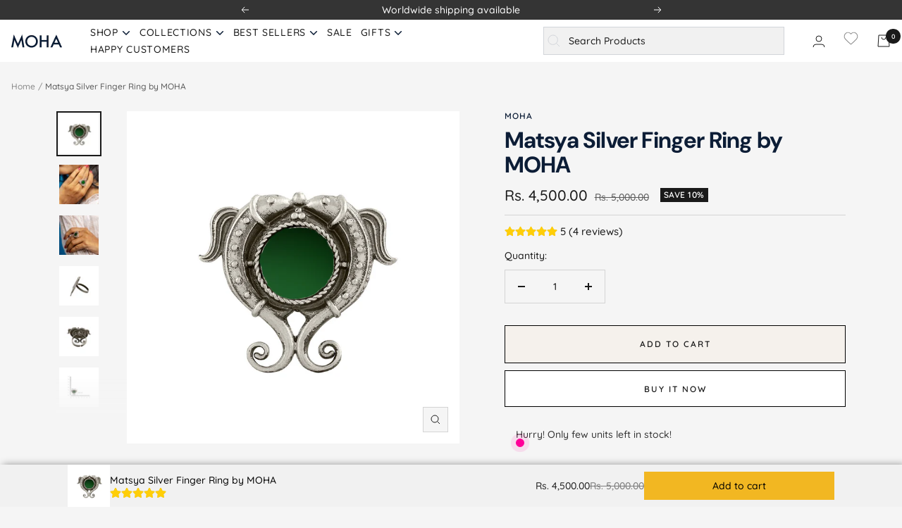

--- FILE ---
content_type: text/html; charset=utf-8
request_url: https://mohabygeetanjali.com/products/matsya-silver-finger-ring-by-moha
body_size: 63871
content:
<!doctype html><html class="no-js" lang="en" dir="ltr">
  <head>
    

    

    
    <!-- Gokwik theme code start -->
  <link rel="dns-prefetch" href="https://pdp.gokwik.co/">
  <link rel="dns-prefetch" href="https://api.gokwik.co">
    




  <script>
    window.gaTag = {ga4: "G-EVP53TQVPE"}
    window.merchantInfo  = {
            mid: "19frr2ewivzx",
            environment: "production",
            type: "merchantInfo",
      		storeId: "27117322349",
      		fbpixel: "1037230709754775",
          }
    var productFormSelector = '.product__info';
    var cart = {"note":null,"attributes":{},"original_total_price":0,"total_price":0,"total_discount":0,"total_weight":0.0,"item_count":0,"items":[],"requires_shipping":false,"currency":"INR","items_subtotal_price":0,"cart_level_discount_applications":[],"checkout_charge_amount":0}
    var templateName = 'product'
  </script>

  <script src="https://pdp.gokwik.co/merchant-integration/build/merchant.integration.js?v4" defer></script>
<script>
   const getCountryData = async() =>{
  const getCountry = await fetch("/browsing_context_suggestions.json");
  const response = await getCountry.json();
  const res = response?.detected_values?.country_name;
  const styleElement = document.createElement("style");
  let css = "";
  switch(res){
    case "India":
      //Enter Selector to disable Shopify and Third Part Button
      css = ".shopifycheckoutbtn{display:none !important;}";
      break;
    default:
      //Enter Gokwik Selector | Dont change it if it is same.
      css = "#gokwik-buy-now{ display : none !important;} .gokwik-checkout{ display : none !important;} .shopifycheckoutbtn{display:flex !important;}";
      break;
  }
  styleElement.textContent = css;
  document.head.appendChild(styleElement);
}
document.addEventListener("DOMContentLoaded", getCountryData);
</script>
<script>
    if ('$' && '$' !== 'undefined') {
        const script = document.createElement('script');
        script.src = "https://www.googletagmanager.com/gtag/js?id="+ window.gaTag.ga4;
        script.defer = true;
        document.head.appendChild(script);
        window.dataLayer = window.dataLayer || [];
        function gtag(){dataLayer.push(arguments);}
        gtag('js', new Date());
        gtag('config', window.gaTag.ga4 ,{ 'groups': 'GA4' });
    }
  </script>



  <script>
    window.addEventListener('gokwikLoaded', e => {
    var buyNowButton = document.getElementById('gokwik-buy-now');
if (buyNowButton) {
    buyNowButton.disabled = false;
    buyNowButton.classList.remove('disabled');
}
      var gokwikCheckoutButtons = document.querySelectorAll('.gokwik-checkout button');
gokwikCheckoutButtons.forEach(function(button) {
    button.disabled = false;
    button.classList.remove('disabled');
});
    //Do Not Touch This Line
    let clicked = false;
    let gokwikAdsID = "";
    const gokwikCheckoutEnable = (arrayOfElement) => {
      if (arrayOfElement.length === 0) return null;
      if (arrayOfElement.length > 1) {
        arrayOfElement.forEach(data => {
          if (data) {
            let targetElement = document.querySelectorAll(data);
            if (targetElement.length >= 1) {
              targetElement.forEach(element => {
                
                element.addEventListener("click", () => {
                  if (!clicked && gokwikAdsID) {
                    clicked = true;
                    gtag('event', 'conversion', {
                      'send_to': gokwikAdsID.toString().trim(),
                      'value': 0.0,
                      'currency': '',
                      'transaction_id': ''
                    });
                  }
                });
              });
            }
          }
        });
      }
    };
    gokwikCheckoutEnable(["#gokwik-buy-now",".gokwik-checkout button"])
    gokwikSdk.on('modal_closed', ()=>{
        clicked = false;
    })

    const targetElement = document.querySelector("body");
      function debounce(func, delay) {
        let timeoutId;
        return function () {
          const context = this;
          const args = arguments;
          clearTimeout(timeoutId);
          timeoutId = setTimeout(function () {
            func.apply(context, args);
          }, delay);
        };
      }

      const observer = new MutationObserver(() => {
       const addToCartButton = document.querySelector("button[name='add']");
const gokwikBuyNowButton = document.getElementById('gokwik-buy-now');

if (addToCartButton && addToCartButton.disabled) {
    gokwikBuyNowButton?.setAttribute('disabled', 'disabled');
} else {
    gokwikBuyNowButton?.removeAttribute('disabled');
}
        debouncedMyTimer();
      });

      const debouncedMyTimer = debounce(() => {
        observer.disconnect();
        //Do Not Touch this function
    
        gokwikCheckoutEnable(["#gokwik-buy-now",".gokwik-checkout button"])
        var gokwikCheckoutButtons = document.querySelectorAll('.gokwik-checkout button');
gokwikCheckoutButtons.forEach(function(button) {
    button.disabled = false;
    button.classList.remove('disabled');
});
        observer.observe(targetElement, { childList: true, subtree: true });
      }, 700);

      const config = { childList: true, subtree: true };
      observer.observe(targetElement, config);
    });
  </script>



<style>
  
  .gokwik-checkout {
    width: 100%;
    display: flex;
    justify-content: center;
    flex-direction: column;
    align-items: end;
    margin-bottom: 10px;
  }
  .gokwik-checkout button {
    max-width:100%;
    width: 100%;
    border: none;
    display: flex;
    justify-content: center;
    align-items: center;
    background: #ffffff;
    position: relative;
    cursor: pointer;
    border-radius: 0px;
    padding: 5px 10px;
    height:45px;
  }
  #gokwik-buy-now.disabled, .gokwik-disabled{
    opacity:0.5;
    cursor: not-allowed;
    }
    .gokwik-checkout button:focus {
    outline: none;
  }
  .gokwik-checkout button > span {
    display: flex;
  }
  .gokwik-checkout button > span.btn-text {
    display: flex;
    flex-direction: column;
    color: #1a1a1a;
    align-items: center;
  }
  .gokwik-checkout button > span.btn-text > span:last-child {
  	padding-top: 2px;
      font-size: 10px;
      line-height: 10px;
      text-transform: initial;
  }
  .gokwik-checkout button > span.btn-text > span:first-child {
     font-size: 15px;
     line-height:24px;
  }
  .gokwik-checkout button > span.pay-opt-icon img:first-child {
    margin-right: 10px;
    margin-left: 10px;
  }
  /*   Additional */
  .gokwik-checkout button.disabled{
    opacity:0.5;
    cursor: not-allowed;
    }
  .gokwik-checkout button.disabled .addloadr#btn-loader{
     display: flex!important;
  }
    #gokwik-buy-now.disabled .addloadr#btn-loader{
     display: flex!important;
  }
  #gokwik-buy-now:disabled{
     cursor: not-allowed;
     opacity:0.5;
  }
  .shopifycheckoutbtn,.shopify-payment-button{
    width:100% !important;
  }

  

  
   #gokwik-buy-now {
     background: #ffffff;
     width: 100%;
     color: #1a1a1a;
     cursor: pointer;
     line-height: 1;
     border: 1px solid #1a1a1a;
     padding: 15px 10px;
     font-size: 12px;
      margin-bottom: 10px;
     position:relative;
     font-family:Quicksand;
     text-transform:uppercase;
     letter-spacing:2px;
     display:flex;
     justify-content:center;
     align-items:center;
     height:54px;
   }


  
  /* Loader CSS */
    #btn-loader{
      display: none;
      position: absolute;
      top: 0;
      bottom: 0;
      left: 0;
      right: 0;
      justify-content: center;
      align-items: center;
      background:#ffffff;
      border-radius:0px;

    }

  .cir-loader,
  .cir-loader:after {
    border-radius: 50%;
    width: 35px;
    height: 35px;
  }
  .cir-loader {
    margin: 6px auto;
    font-size: 10px;
    position: relative;
    text-indent: -9999em;
    border-top: 0.5em solid rgba(255, 255, 255, 0.2);
    border-right: 0.5em solid rgba(255, 255, 255, 0.2);
    border-bottom: 0.5em solid rgba(255, 255, 255, 0.2);
    border-left: 0.5em solid #000000;
    -webkit-transform: translateZ(0);
    -ms-transform: translateZ(0);
    transform: translateZ(0);
    -webkit-animation: load8 1.1s infinite linear;
    animation: load8 1.1s infinite linear;
  }
  @-webkit-keyframes load8 {
    0% {
      -webkit-transform: rotate(0deg);
      transform: rotate(0deg);
    }
    100% {
      -webkit-transform: rotate(360deg);
      transform: rotate(360deg);
    }
  }
  @keyframes load8 {
    0% {
      -webkit-transform: rotate(0deg);
      transform: rotate(0deg);
    }
    100% {
      -webkit-transform: rotate(360deg);
      transform: rotate(360deg);
    }
  }
</style>
 <!-- Gokwik theme code End -->
    
    <meta charset="utf-8">
    <meta
      name="viewport"
      content="width=device-width, initial-scale=1.0, height=device-height, minimum-scale=1.0, maximum-scale=1.0"
    >
    <meta name="theme-color" content="#ffffff">

    <title>
      
        Buy Matsya Silver Finger Ring by MOHA Online by MOHA
      
    </title><meta name="description" content="Buy Silver Rings - Meena Silver Ring at Moho By Geetanjali. Explore our beautiful range of Rings."><link rel="canonical" href="https://mohabygeetanjali.com/products/matsya-silver-finger-ring-by-moha">
    <meta name="author" content="Devang Bhatt Shopify Developer Globaldsio It Solution Surat Gujarat India"><link rel="shortcut icon" href="//mohabygeetanjali.com/cdn/shop/files/fav_96x96.png?v=1613765444" type="image/png"><link rel="preconnect" href="https://cdn.shopify.com">
    <link rel="dns-prefetch" href="https://productreviews.shopifycdn.com">
    <link rel="dns-prefetch" href="https://www.google-analytics.com"><link rel="preconnect" href="https://fonts.shopifycdn.com" crossorigin><link rel="preload" as="fetch" href="/products/matsya-silver-finger-ring-by-moha.js" crossorigin><link rel="preload" as="script" href="//mohabygeetanjali.com/cdn/shop/t/22/assets/flickity.js?v=176646718982628074891751973693"><meta property="og:type" content="product">
  <meta property="og:title" content="Matsya Silver Finger Ring by MOHA">
  <meta property="product:price:amount" content="4,500.00">
  <meta property="product:price:currency" content="INR"><meta property="og:image" content="http://mohabygeetanjali.com/cdn/shop/products/matsya_silver_finger_ring_by_moha_1.jpg?v=1748853985">
  <meta property="og:image:secure_url" content="https://mohabygeetanjali.com/cdn/shop/products/matsya_silver_finger_ring_by_moha_1.jpg?v=1748853985">
  <meta property="og:image:width" content="1200">
  <meta property="og:image:height" content="1200"><meta property="og:description" content="Buy Silver Rings - Meena Silver Ring at Moho By Geetanjali. Explore our beautiful range of Rings."><meta property="og:url" content="https://mohabygeetanjali.com/products/matsya-silver-finger-ring-by-moha">
<meta property="og:site_name" content="Moha"><meta name="twitter:card" content="summary"><meta name="twitter:title" content="Matsya Silver Finger Ring by MOHA">
  <meta name="twitter:description" content="Height: 2.1 cmWidth: 2.4 cmWeight: 5.07 grams (approx.)Material: 92.5 Sterling SilverType: Rings
This Silver ring portrays the auspicious symbol of pair of fishes which is common to the Hindu, Jain, and Buddhist traditions. This unique combination of mirror and fish makes it a beautiful piece. So own it and wear it.
Please note: &quot;While we do our best to capture true colours, slight variations may occur due to lighting and device display.&quot;
Care Instructions: Avoid exposure to moisture, perfumes, and chemicals to maintain the lustrous finish"><meta name="twitter:image" content="https://mohabygeetanjali.com/cdn/shop/products/matsya_silver_finger_ring_by_moha_1_1200x1200_crop_center.jpg?v=1748853985">
  <meta name="twitter:image:alt" content="matsya silver finger ring by moha">
    
  <script type="application/ld+json">
  {
    "@context": "https://schema.org",
    "@type": "Product",
    "productID": 4488176468077,
    "offers": [{
          "@type": "Offer",
          "name": "Default Title",
          "availability":"https://schema.org/InStock",
          "price": 4500.0,
          "priceCurrency": "INR",
          "priceValidUntil": "2026-01-19","sku": "MR00042SNON",
            "mpn": "2014000508",
          "url": "/products/matsya-silver-finger-ring-by-moha?variant=31833829179501"
        }
],"aggregateRating": {
        "@type": "AggregateRating",
        "ratingValue": "5.0",
        "reviewCount": "4",
        "worstRating": "1.0",
        "bestRating": "5.0"
      },"brand": {
      "@type": "Brand",
      "name": "MOHA"
    },
    "name": "Matsya Silver Finger Ring by MOHA",
    "description": "Height: 2.1 cmWidth: 2.4 cmWeight: 5.07 grams (approx.)Material: 92.5 Sterling SilverType: Rings\nThis Silver ring portrays the auspicious symbol of pair of fishes which is common to the Hindu, Jain, and Buddhist traditions. This unique combination of mirror and fish makes it a beautiful piece. So own it and wear it.\nPlease note: \"While we do our best to capture true colours, slight variations may occur due to lighting and device display.\"\nCare Instructions: Avoid exposure to moisture, perfumes, and chemicals to maintain the lustrous finish",
    "category": "finger ring",
    "url": "/products/matsya-silver-finger-ring-by-moha",
    "sku": "MR00042SNON",
    "image": {
      "@type": "ImageObject",
      "url": "https://mohabygeetanjali.com/cdn/shop/products/matsya_silver_finger_ring_by_moha_1.jpg?v=1748853985&width=1024",
      "image": "https://mohabygeetanjali.com/cdn/shop/products/matsya_silver_finger_ring_by_moha_1.jpg?v=1748853985&width=1024",
      "name": "matsya silver finger ring by moha",
      "width": "1024",
      "height": "1024"
    }
  }
  </script>



  <script type="application/ld+json">
  {
    "@context": "https://schema.org",
    "@type": "BreadcrumbList",
  "itemListElement": [{
      "@type": "ListItem",
      "position": 1,
      "name": "Home",
      "item": "https://mohabygeetanjali.com"
    },{
          "@type": "ListItem",
          "position": 2,
          "name": "Matsya Silver Finger Ring by MOHA",
          "item": "https://mohabygeetanjali.com/products/matsya-silver-finger-ring-by-moha"
        }]
  }
  </script>


    <link rel="preload" href="//mohabygeetanjali.com/cdn/fonts/dm_sans/dmsans_n7.97e21d81502002291ea1de8aefb79170c6946ce5.woff2" as="font" type="font/woff2" crossorigin><link rel="preload" href="//mohabygeetanjali.com/cdn/fonts/quicksand/quicksand_n5.8f86b119923a62b5ca76bc9a6fb25da7a7498802.woff2" as="font" type="font/woff2" crossorigin><style>
  /* Typography (heading) */
  @font-face {
  font-family: "DM Sans";
  font-weight: 700;
  font-style: normal;
  font-display: swap;
  src: url("//mohabygeetanjali.com/cdn/fonts/dm_sans/dmsans_n7.97e21d81502002291ea1de8aefb79170c6946ce5.woff2") format("woff2"),
       url("//mohabygeetanjali.com/cdn/fonts/dm_sans/dmsans_n7.af5c214f5116410ca1d53a2090665620e78e2e1b.woff") format("woff");
}

@font-face {
  font-family: "DM Sans";
  font-weight: 700;
  font-style: italic;
  font-display: swap;
  src: url("//mohabygeetanjali.com/cdn/fonts/dm_sans/dmsans_i7.52b57f7d7342eb7255084623d98ab83fd96e7f9b.woff2") format("woff2"),
       url("//mohabygeetanjali.com/cdn/fonts/dm_sans/dmsans_i7.d5e14ef18a1d4a8ce78a4187580b4eb1759c2eda.woff") format("woff");
}

/* Typography (body) */
  @font-face {
  font-family: Quicksand;
  font-weight: 500;
  font-style: normal;
  font-display: swap;
  src: url("//mohabygeetanjali.com/cdn/fonts/quicksand/quicksand_n5.8f86b119923a62b5ca76bc9a6fb25da7a7498802.woff2") format("woff2"),
       url("//mohabygeetanjali.com/cdn/fonts/quicksand/quicksand_n5.c31882e058f76d723a7b6b725ac3ca095b5a2a70.woff") format("woff");
}

@font-face {
  font-family: Quicksand;
  font-weight: 600;
  font-style: normal;
  font-display: swap;
  src: url("//mohabygeetanjali.com/cdn/fonts/quicksand/quicksand_n6.2d744c302b66242b8689223a01c2ae7d363b7b45.woff2") format("woff2"),
       url("//mohabygeetanjali.com/cdn/fonts/quicksand/quicksand_n6.0d771117677705be6acb5844d65cf2b9cbf6ea3d.woff") format("woff");
}

:root {--heading-color: 12, 29, 54;
    --text-color: 26, 26, 26;
    --background: 245, 245, 245;
    --secondary-background: 245, 241, 236;
    --border-color: 212, 212, 212;
    --border-color-darker: 157, 157, 157;
    --success-color: 46, 158, 123;
    --success-background: 205, 228, 221;
    --error-color: 222, 42, 42;
    --error-background: 243, 231, 231;
    --primary-button-background: 255, 255, 255;
    --primary-button-text-color: 26, 26, 26;
    --secondary-button-background: 245, 241, 236;
    --secondary-button-text-color: 26, 26, 26;
    --product-star-rating: 246, 164, 41;
    --product-on-sale-accent: 26, 26, 26;
    --product-sold-out-accent: 111, 113, 155;
    --product-custom-label-background: 64, 93, 230;
    --product-custom-label-text-color: 255, 255, 255;
    --product-custom-label-2-background: 243, 229, 182;
    --product-custom-label-2-text-color: 0, 0, 0;
    --product-low-stock-text-color: 222, 42, 42;
    --product-in-stock-text-color: 46, 158, 123;
    --loading-bar-background: 26, 26, 26;

    /* We duplicate some "base" colors as root colors, which is useful to use on drawer elements or popover without. Those should not be overridden to avoid issues */
    --root-heading-color: 12, 29, 54;
    --root-text-color: 26, 26, 26;
    --root-background: 245, 245, 245;
    --root-border-color: 212, 212, 212;
    --root-primary-button-background: 255, 255, 255;
    --root-primary-button-text-color: 26, 26, 26;

    --base-font-size: 14px;
    --heading-font-family: "DM Sans", sans-serif;
    --heading-font-weight: 700;
    --heading-font-style: normal;
    --heading-text-transform: normal;
    --text-font-family: Quicksand, sans-serif;
    --text-font-weight: 500;
    --text-font-style: normal;
    --text-font-bold-weight: 600;

    /* Typography (font size) */
    --heading-xxsmall-font-size: 10px;
    --heading-xsmall-font-size: 10px;
    --heading-small-font-size: 11px;
    --heading-large-font-size: 32px;
    --heading-h1-font-size: 32px;
    --heading-h2-font-size: 28px;
    --heading-h3-font-size: 26px;
    --heading-h4-font-size: 22px;
    --heading-h5-font-size: 18px;
    --heading-h6-font-size: 16px;

    /* Control the look and feel of the theme by changing radius of various elements */
    --button-border-radius: 0px;
    --block-border-radius: 0px;
    --block-border-radius-reduced: 0px;
    --color-swatch-border-radius: 0px;

    /* Button size */
    --button-height: 48px;
    --button-small-height: 40px;

    /* Form related */
    --form-input-field-height: 48px;
    --form-input-gap: 16px;
    --form-submit-margin: 24px;

    /* Product listing related variables */
    --product-list-block-spacing: 12px;

    /* Video related */
    --play-button-background: 245, 245, 245;
    --play-button-arrow: 26, 26, 26;

    /* RTL support */
    --transform-logical-flip: 1;
    --transform-origin-start: left;
    --transform-origin-end: right;

    /* Other */
    --zoom-cursor-svg-url: url(//mohabygeetanjali.com/cdn/shop/t/22/assets/zoom-cursor.svg?v=34719950701451910971751973693);
    --arrow-right-svg-url: url(//mohabygeetanjali.com/cdn/shop/t/22/assets/arrow-right.svg?v=175995494085481494471751973693);
    --arrow-left-svg-url: url(//mohabygeetanjali.com/cdn/shop/t/22/assets/arrow-left.svg?v=168255499564773084761751973693);

    /* Some useful variables that we can reuse in our CSS. Some explanation are needed for some of them:
       - container-max-width-minus-gutters: represents the container max width without the edge gutters
       - container-outer-width: considering the screen width, represent all the space outside the container
       - container-outer-margin: same as container-outer-width but get set to 0 inside a container
       - container-inner-width: the effective space inside the container (minus gutters)
       - grid-column-width: represents the width of a single column of the grid
       - vertical-breather: this is a variable that defines the global "spacing" between sections, and inside the section
                            to create some "breath" and minimum spacing
     */
    --container-max-width: 1380px;
    --container-gutter: 16px;
    --container-max-width-minus-gutters: calc(var(--container-max-width) - (var(--container-gutter)) * 2);
    --container-outer-width: max(calc((100vw - var(--container-max-width-minus-gutters)) / 2), var(--container-gutter));
    --container-outer-margin: var(--container-outer-width);
    --container-inner-width: calc(100vw - var(--container-outer-width) * 2);

    --grid-column-count: 10;
    --grid-gap: 24px;
    --grid-column-width: calc((100vw - var(--container-outer-width) * 2 - var(--grid-gap) * (var(--grid-column-count) - 1)) / var(--grid-column-count));

    --vertical-breather: 28px;
    --vertical-breather-tight: 28px;

    /* Shopify related variables */
    --payment-terms-background-color: #f5f5f5;
  }

  @media screen and (min-width: 741px) {
    :root {
      --container-gutter: 16px;
      --grid-column-count: 20;
      --vertical-breather: 40px;
      --vertical-breather-tight: 40px;

      /* Typography (font size) */
      --heading-xsmall-font-size: 11px;
      --heading-small-font-size: 12px;
      --heading-large-font-size: 48px;
      --heading-h1-font-size: 48px;
      --heading-h2-font-size: 36px;
      --heading-h3-font-size: 30px;
      --heading-h4-font-size: 22px;
      --heading-h5-font-size: 18px;
      --heading-h6-font-size: 16px;

      /* Form related */
      --form-input-field-height: 52px;
      --form-submit-margin: 32px;

      /* Button size */
      --button-height: 52px;
      --button-small-height: 44px;
    }
  }

  @media screen and (min-width: 1200px) {
    :root {
      --vertical-breather: 28px;
      --vertical-breather-tight: 48px;
      --product-list-block-spacing: 24px;

      /* Typography */
      --heading-large-font-size: 58px;
      --heading-h1-font-size: 50px;
      --heading-h2-font-size: 44px;
      --heading-h3-font-size: 32px;
      --heading-h4-font-size: 26px;
      --heading-h5-font-size: 22px;
      --heading-h6-font-size: 16px;
    }
  }

  @media screen and (min-width: 1600px) {
    :root {
      --vertical-breather: 16px;
      --vertical-breather-tight: 48px;
    }
  }
</style>

    <script>
  // This allows to expose several variables to the global scope, to be used in scripts
  window.themeVariables = {
    settings: {
      direction: "ltr",
      pageType: "product",
      cartCount: 0,
      moneyFormat: "Rs. {{amount}}",
      moneyWithCurrencyFormat: "Rs. {{amount}}",
      showVendor: false,
      discountMode: "percentage",
      currencyCodeEnabled: false,
      cartType: "drawer",
      cartCurrency: "INR",
      mobileZoomFactor: 2.5
    },

    routes: {
      host: "mohabygeetanjali.com",
      rootUrl: "\/",
      rootUrlWithoutSlash: '',
      cartUrl: "\/cart",
      cartAddUrl: "\/cart\/add",
      cartChangeUrl: "\/cart\/change",
      searchUrl: "\/search",
      predictiveSearchUrl: "\/search\/suggest",
      productRecommendationsUrl: "\/recommendations\/products"
    },

    strings: {
      accessibilityDelete: "Delete",
      accessibilityClose: "Close",
      collectionSoldOut: "Sold out",
      collectionDiscount: "Save @savings@",
      productSalePrice: "Sale price",
      productRegularPrice: "Regular price",
      productFormUnavailable: "Unavailable",
      productFormSoldOut: "Sold out",
      productFormPreOrder: "Pre-order",
      productFormAddToCart: "Add to cart",
      searchNoResults: "No results could be found.",
      searchNewSearch: "New search",
      searchProducts: "Products",
      searchArticles: "Journal",
      searchPages: "Pages",
      searchCollections: "Collections",
      cartViewCart: "View cart",
      cartItemAdded: "Item added to your cart!",
      cartItemAddedShort: "Added to your cart!",
      cartAddOrderNote: "Add order note",
      cartEditOrderNote: "Edit order note",
      shippingEstimatorNoResults: "Sorry, we do not ship to your address.",
      shippingEstimatorOneResult: "There is one shipping rate for your address:",
      shippingEstimatorMultipleResults: "There are several shipping rates for your address:",
      shippingEstimatorError: "One or more error occurred while retrieving shipping rates:"
    },

    libs: {
      flickity: "\/\/mohabygeetanjali.com\/cdn\/shop\/t\/22\/assets\/flickity.js?v=176646718982628074891751973693",
      photoswipe: "\/\/mohabygeetanjali.com\/cdn\/shop\/t\/22\/assets\/photoswipe.js?v=132268647426145925301751973693",
      qrCode: "\/\/mohabygeetanjali.com\/cdn\/shopifycloud\/storefront\/assets\/themes_support\/vendor\/qrcode-3f2b403b.js"
    },

    breakpoints: {
      phone: 'screen and (max-width: 740px)',
      tablet: 'screen and (min-width: 741px) and (max-width: 999px)',
      tabletAndUp: 'screen and (min-width: 741px)',
      pocket: 'screen and (max-width: 999px)',
      lap: 'screen and (min-width: 1000px) and (max-width: 1199px)',
      lapAndUp: 'screen and (min-width: 1000px)',
      desktop: 'screen and (min-width: 1200px)',
      wide: 'screen and (min-width: 1400px)'
    }
  };

  window.addEventListener('pageshow', async () => {
    const cartContent = await (await fetch(`${window.themeVariables.routes.cartUrl}.js`, {cache: 'reload'})).json();
    document.documentElement.dispatchEvent(new CustomEvent('cart:refresh', {detail: {cart: cartContent}}));
  });

  if ('noModule' in HTMLScriptElement.prototype) {
    // Old browsers (like IE) that does not support module will be considered as if not executing JS at all
    document.documentElement.className = document.documentElement.className.replace('no-js', 'js');

    requestAnimationFrame(() => {
      const viewportHeight = (window.visualViewport ? window.visualViewport.height : document.documentElement.clientHeight);
      document.documentElement.style.setProperty('--window-height',viewportHeight + 'px');
    });
  }// We save the product ID in local storage to be eventually used for recently viewed section
    try {
      const items = JSON.parse(localStorage.getItem('theme:recently-viewed-products') || '[]');

      // We check if the current product already exists, and if it does not, we add it at the start
      if (!items.includes(4488176468077)) {
        items.unshift(4488176468077);
      }

      localStorage.setItem('theme:recently-viewed-products', JSON.stringify(items.slice(0, 20)));
    } catch (e) {
      // Safari in private mode does not allow setting item, we silently fail
    }</script>

    <link rel="stylesheet" href="//mohabygeetanjali.com/cdn/shop/t/22/assets/theme.css?v=143974476438766560791758387417">

    <link rel="preload" href="//mohabygeetanjali.com/cdn/shop/t/22/assets/jquery.js?v=118972937870852736831751973693" as="script">
    <script src="//mohabygeetanjali.com/cdn/shop/t/22/assets/jquery.js?v=118972937870852736831751973693"></script>
    <link rel="preload" href="//mohabygeetanjali.com/cdn/shop/t/22/assets/slick.css?v=149674208330984696811751973693" as="stylesheet">
    <link rel="stylesheet" href="//mohabygeetanjali.com/cdn/shop/t/22/assets/slick.css?v=149674208330984696811751973693">

    <script src="//mohabygeetanjali.com/cdn/shop/t/22/assets/vendor.js?v=31715688253868339281751973693" defer></script>
    <script src="//mohabygeetanjali.com/cdn/shop/t/22/assets/theme.js?v=36688033214141325801751973693" defer></script>
    <script src="//mohabygeetanjali.com/cdn/shop/t/22/assets/custom.js?v=167639537848865775061751973693" defer></script>

    <script>window.performance && window.performance.mark && window.performance.mark('shopify.content_for_header.start');</script><meta name="google-site-verification" content="1FzBZhu_itPORKHWV7woLJYDJHFQvKuz0wH2lnUPKY8">
<meta name="google-site-verification" content="piEC4y81dvq-Oc0pkRz-Q6AjP_0EmCDrZkbekj8Bppw">
<meta id="shopify-digital-wallet" name="shopify-digital-wallet" content="/27117322349/digital_wallets/dialog">
<link rel="alternate" type="application/json+oembed" href="https://mohabygeetanjali.com/products/matsya-silver-finger-ring-by-moha.oembed">
<script async="async" src="/checkouts/internal/preloads.js?locale=en-IN"></script>
<script id="shopify-features" type="application/json">{"accessToken":"b5fa2a8a5941f5411aa77a30559cd79e","betas":["rich-media-storefront-analytics"],"domain":"mohabygeetanjali.com","predictiveSearch":true,"shopId":27117322349,"locale":"en"}</script>
<script>var Shopify = Shopify || {};
Shopify.shop = "mohabygeetanjali.myshopify.com";
Shopify.locale = "en";
Shopify.currency = {"active":"INR","rate":"1.0"};
Shopify.country = "IN";
Shopify.theme = {"name":"Gokwik \u003c\u003e July 8","id":135447740525,"schema_name":"Focal","schema_version":"10.1.1","theme_store_id":714,"role":"main"};
Shopify.theme.handle = "null";
Shopify.theme.style = {"id":null,"handle":null};
Shopify.cdnHost = "mohabygeetanjali.com/cdn";
Shopify.routes = Shopify.routes || {};
Shopify.routes.root = "/";</script>
<script type="module">!function(o){(o.Shopify=o.Shopify||{}).modules=!0}(window);</script>
<script>!function(o){function n(){var o=[];function n(){o.push(Array.prototype.slice.apply(arguments))}return n.q=o,n}var t=o.Shopify=o.Shopify||{};t.loadFeatures=n(),t.autoloadFeatures=n()}(window);</script>
<script id="shop-js-analytics" type="application/json">{"pageType":"product"}</script>
<script defer="defer" async type="module" src="//mohabygeetanjali.com/cdn/shopifycloud/shop-js/modules/v2/client.init-shop-cart-sync_CG-L-Qzi.en.esm.js"></script>
<script defer="defer" async type="module" src="//mohabygeetanjali.com/cdn/shopifycloud/shop-js/modules/v2/chunk.common_B8yXDTDb.esm.js"></script>
<script type="module">
  await import("//mohabygeetanjali.com/cdn/shopifycloud/shop-js/modules/v2/client.init-shop-cart-sync_CG-L-Qzi.en.esm.js");
await import("//mohabygeetanjali.com/cdn/shopifycloud/shop-js/modules/v2/chunk.common_B8yXDTDb.esm.js");

  window.Shopify.SignInWithShop?.initShopCartSync?.({"fedCMEnabled":true,"windoidEnabled":true});

</script>
<script>(function() {
  var isLoaded = false;
  function asyncLoad() {
    if (isLoaded) return;
    isLoaded = true;
    var urls = ["https:\/\/wishlisthero-assets.revampco.com\/store-front\/bundle2.js?shop=mohabygeetanjali.myshopify.com","https:\/\/app.carecart.io\/api\/abandoned-cart\/js-script?shop=mohabygeetanjali.myshopify.com","https:\/\/api.interakt.ai\/v1\/app\/shopify\/widget\/?org_id=2e695bc5-770a-4047-8628-2d9967bea0e7\u0026widget-token=W6mFawFsOLkNgol3EH5YVzLg0cwM8QBV\u0026shop=mohabygeetanjali.myshopify.com","https:\/\/cdn-bundler.nice-team.net\/app\/js\/bundler.js?shop=mohabygeetanjali.myshopify.com"];
    for (var i = 0; i < urls.length; i++) {
      var s = document.createElement('script');
      s.type = 'text/javascript';
      s.async = true;
      s.src = urls[i];
      var x = document.getElementsByTagName('script')[0];
      x.parentNode.insertBefore(s, x);
    }
  };
  if(window.attachEvent) {
    window.attachEvent('onload', asyncLoad);
  } else {
    window.addEventListener('load', asyncLoad, false);
  }
})();</script>
<script id="__st">var __st={"a":27117322349,"offset":-18000,"reqid":"f09ce321-0d3d-43c0-b478-55d6e48fb146-1767985502","pageurl":"mohabygeetanjali.com\/products\/matsya-silver-finger-ring-by-moha","u":"44c61f29df0c","p":"product","rtyp":"product","rid":4488176468077};</script>
<script>window.ShopifyPaypalV4VisibilityTracking = true;</script>
<script id="captcha-bootstrap">!function(){'use strict';const t='contact',e='account',n='new_comment',o=[[t,t],['blogs',n],['comments',n],[t,'customer']],c=[[e,'customer_login'],[e,'guest_login'],[e,'recover_customer_password'],[e,'create_customer']],r=t=>t.map((([t,e])=>`form[action*='/${t}']:not([data-nocaptcha='true']) input[name='form_type'][value='${e}']`)).join(','),a=t=>()=>t?[...document.querySelectorAll(t)].map((t=>t.form)):[];function s(){const t=[...o],e=r(t);return a(e)}const i='password',u='form_key',d=['recaptcha-v3-token','g-recaptcha-response','h-captcha-response',i],f=()=>{try{return window.sessionStorage}catch{return}},m='__shopify_v',_=t=>t.elements[u];function p(t,e,n=!1){try{const o=window.sessionStorage,c=JSON.parse(o.getItem(e)),{data:r}=function(t){const{data:e,action:n}=t;return t[m]||n?{data:e,action:n}:{data:t,action:n}}(c);for(const[e,n]of Object.entries(r))t.elements[e]&&(t.elements[e].value=n);n&&o.removeItem(e)}catch(o){console.error('form repopulation failed',{error:o})}}const l='form_type',E='cptcha';function T(t){t.dataset[E]=!0}const w=window,h=w.document,L='Shopify',v='ce_forms',y='captcha';let A=!1;((t,e)=>{const n=(g='f06e6c50-85a8-45c8-87d0-21a2b65856fe',I='https://cdn.shopify.com/shopifycloud/storefront-forms-hcaptcha/ce_storefront_forms_captcha_hcaptcha.v1.5.2.iife.js',D={infoText:'Protected by hCaptcha',privacyText:'Privacy',termsText:'Terms'},(t,e,n)=>{const o=w[L][v],c=o.bindForm;if(c)return c(t,g,e,D).then(n);var r;o.q.push([[t,g,e,D],n]),r=I,A||(h.body.append(Object.assign(h.createElement('script'),{id:'captcha-provider',async:!0,src:r})),A=!0)});var g,I,D;w[L]=w[L]||{},w[L][v]=w[L][v]||{},w[L][v].q=[],w[L][y]=w[L][y]||{},w[L][y].protect=function(t,e){n(t,void 0,e),T(t)},Object.freeze(w[L][y]),function(t,e,n,w,h,L){const[v,y,A,g]=function(t,e,n){const i=e?o:[],u=t?c:[],d=[...i,...u],f=r(d),m=r(i),_=r(d.filter((([t,e])=>n.includes(e))));return[a(f),a(m),a(_),s()]}(w,h,L),I=t=>{const e=t.target;return e instanceof HTMLFormElement?e:e&&e.form},D=t=>v().includes(t);t.addEventListener('submit',(t=>{const e=I(t);if(!e)return;const n=D(e)&&!e.dataset.hcaptchaBound&&!e.dataset.recaptchaBound,o=_(e),c=g().includes(e)&&(!o||!o.value);(n||c)&&t.preventDefault(),c&&!n&&(function(t){try{if(!f())return;!function(t){const e=f();if(!e)return;const n=_(t);if(!n)return;const o=n.value;o&&e.removeItem(o)}(t);const e=Array.from(Array(32),(()=>Math.random().toString(36)[2])).join('');!function(t,e){_(t)||t.append(Object.assign(document.createElement('input'),{type:'hidden',name:u})),t.elements[u].value=e}(t,e),function(t,e){const n=f();if(!n)return;const o=[...t.querySelectorAll(`input[type='${i}']`)].map((({name:t})=>t)),c=[...d,...o],r={};for(const[a,s]of new FormData(t).entries())c.includes(a)||(r[a]=s);n.setItem(e,JSON.stringify({[m]:1,action:t.action,data:r}))}(t,e)}catch(e){console.error('failed to persist form',e)}}(e),e.submit())}));const S=(t,e)=>{t&&!t.dataset[E]&&(n(t,e.some((e=>e===t))),T(t))};for(const o of['focusin','change'])t.addEventListener(o,(t=>{const e=I(t);D(e)&&S(e,y())}));const B=e.get('form_key'),M=e.get(l),P=B&&M;t.addEventListener('DOMContentLoaded',(()=>{const t=y();if(P)for(const e of t)e.elements[l].value===M&&p(e,B);[...new Set([...A(),...v().filter((t=>'true'===t.dataset.shopifyCaptcha))])].forEach((e=>S(e,t)))}))}(h,new URLSearchParams(w.location.search),n,t,e,['guest_login'])})(!0,!0)}();</script>
<script integrity="sha256-4kQ18oKyAcykRKYeNunJcIwy7WH5gtpwJnB7kiuLZ1E=" data-source-attribution="shopify.loadfeatures" defer="defer" src="//mohabygeetanjali.com/cdn/shopifycloud/storefront/assets/storefront/load_feature-a0a9edcb.js" crossorigin="anonymous"></script>
<script data-source-attribution="shopify.dynamic_checkout.dynamic.init">var Shopify=Shopify||{};Shopify.PaymentButton=Shopify.PaymentButton||{isStorefrontPortableWallets:!0,init:function(){window.Shopify.PaymentButton.init=function(){};var t=document.createElement("script");t.src="https://mohabygeetanjali.com/cdn/shopifycloud/portable-wallets/latest/portable-wallets.en.js",t.type="module",document.head.appendChild(t)}};
</script>
<script data-source-attribution="shopify.dynamic_checkout.buyer_consent">
  function portableWalletsHideBuyerConsent(e){var t=document.getElementById("shopify-buyer-consent"),n=document.getElementById("shopify-subscription-policy-button");t&&n&&(t.classList.add("hidden"),t.setAttribute("aria-hidden","true"),n.removeEventListener("click",e))}function portableWalletsShowBuyerConsent(e){var t=document.getElementById("shopify-buyer-consent"),n=document.getElementById("shopify-subscription-policy-button");t&&n&&(t.classList.remove("hidden"),t.removeAttribute("aria-hidden"),n.addEventListener("click",e))}window.Shopify?.PaymentButton&&(window.Shopify.PaymentButton.hideBuyerConsent=portableWalletsHideBuyerConsent,window.Shopify.PaymentButton.showBuyerConsent=portableWalletsShowBuyerConsent);
</script>
<script>
  function portableWalletsCleanup(e){e&&e.src&&console.error("Failed to load portable wallets script "+e.src);var t=document.querySelectorAll("shopify-accelerated-checkout .shopify-payment-button__skeleton, shopify-accelerated-checkout-cart .wallet-cart-button__skeleton"),e=document.getElementById("shopify-buyer-consent");for(let e=0;e<t.length;e++)t[e].remove();e&&e.remove()}function portableWalletsNotLoadedAsModule(e){e instanceof ErrorEvent&&"string"==typeof e.message&&e.message.includes("import.meta")&&"string"==typeof e.filename&&e.filename.includes("portable-wallets")&&(window.removeEventListener("error",portableWalletsNotLoadedAsModule),window.Shopify.PaymentButton.failedToLoad=e,"loading"===document.readyState?document.addEventListener("DOMContentLoaded",window.Shopify.PaymentButton.init):window.Shopify.PaymentButton.init())}window.addEventListener("error",portableWalletsNotLoadedAsModule);
</script>

<script type="module" src="https://mohabygeetanjali.com/cdn/shopifycloud/portable-wallets/latest/portable-wallets.en.js" onError="portableWalletsCleanup(this)" crossorigin="anonymous"></script>
<script nomodule>
  document.addEventListener("DOMContentLoaded", portableWalletsCleanup);
</script>

<link id="shopify-accelerated-checkout-styles" rel="stylesheet" media="screen" href="https://mohabygeetanjali.com/cdn/shopifycloud/portable-wallets/latest/accelerated-checkout-backwards-compat.css" crossorigin="anonymous">
<style id="shopify-accelerated-checkout-cart">
        #shopify-buyer-consent {
  margin-top: 1em;
  display: inline-block;
  width: 100%;
}

#shopify-buyer-consent.hidden {
  display: none;
}

#shopify-subscription-policy-button {
  background: none;
  border: none;
  padding: 0;
  text-decoration: underline;
  font-size: inherit;
  cursor: pointer;
}

#shopify-subscription-policy-button::before {
  box-shadow: none;
}

      </style>

<script>window.performance && window.performance.mark && window.performance.mark('shopify.content_for_header.end');</script>
    
<!-- Font icon for header icons -->
<link href="https://wishlisthero-assets.revampco.com/safe-icons/css/wishlisthero-icons.css" rel="stylesheet"/>
<!-- Style for floating buttons and others -->
<style type="text/css">
@media screen and (max-width: 641px){

.Header__Icon+.Header__Icon {
margin-left: 10px;
}
}
@media screen and (min-width: 641px){
.Header__Icon+.Header__Icon.Wlh-Header__Icon {
margin-left: 20px;
}
}.wishlisthero-floating {
        position: absolute;
          right:5px;
        top: 5px;
        z-index: 23;
        border-radius: 100%;
    }
.wishlisthero-floating svg {
font-size:23px;
margin-top:1px;
}
    .wishlisthero-floating:hover {
        background-color: rgba(0, 0, 0, 0.05);
    }

    .wishlisthero-floating button {
        font-size: 20px !important;
        width: 40px !important;
        padding: 0.125em 0 0 !important;
    }
.MuiTypography-body2 ,.MuiTypography-body1 ,.MuiTypography-caption ,.MuiTypography-button ,.MuiTypography-h1 ,.MuiTypography-h2 ,.MuiTypography-h3 ,.MuiTypography-h4 ,.MuiTypography-h5 ,.MuiTypography-h6 ,.MuiTypography-subtitle1 ,.MuiTypography-subtitle2 ,.MuiTypography-overline , MuiButton-root{
     font-family: inherit !important; /*Roboto, Helvetica, Arial, sans-serif;*/
}
.MuiTypography-h1 , .MuiTypography-h2 , .MuiTypography-h3 , .MuiTypography-h4 , .MuiTypography-h5 , .MuiTypography-h6 , .MuiButton-root, .MuiCardHeader-title a{
     font-family: "DM Sans", sans-serif !important;
}

    /****************************************************************************************/
    /* For some theme shared view need some spacing */
#wishlisthero-product-page-button-container{
  margin-top: 20px;
}    /*
    #wishlist-hero-shared-list-view {
  margin-top: 15px;
  margin-bottom: 15px;
}
#wishlist-hero-shared-list-view h1 {
  padding-left: 5px;
}

#wishlisthero-product-page-button-container{
  padding-top: 15px;
}
*/
    /****************************************************************************************/
    /* #wishlisthero-product-page-button-container button {
  padding-left: 1px !important;
} */
    /****************************************************************************************/
    /* Customize the indicator when wishlist has items AND the normal indicator not working */
    span.wishlist-hero-items-count {
       right: -4px;
       margin-top: 2px;
   }

   @media(min-width:760px){
    span.wishlist-hero-items-count {
       margin-top: 0px;
   }
   }
/*span.wishlist-hero-items-count {
  position: absolute;
  top: 2px;
  right: -2px;
  width: 10px;
  height: 10px;
  background-color: #eee; 
  background-color: ;
    border-radius: 100%;
    border: 1px solid white;
    box-sizing: border-box;
} */
.MuiCardMedia-root{
padding-top:120% !important; 
}
</style>
<script>window.wishlisthero_cartDotClasses=['Header__CartDot', 'is-visible'];</script>
<script>window.wishlisthero_buttonProdPageClasses=['Button','Button--secondary','Button--full'];</script>
<script>window.wishlisthero_buttonProdPageFontSize='auto';</script>
 <script type='text/javascript'>try{
   window.WishListHero_setting = {"ButtonColor":"#222","IconColor":"rgba(255, 255, 255, 1)","IconType":"Heart","ButtonTextBeforeAdding":"ADD TO WISHLIST","ButtonTextAfterAdding":"ADDED TO WISHLIST","AnimationAfterAddition":"Blink","ButtonTextAddToCart":"ADD TO CART","ButtonTextOutOfStock":"OUT OF STOCK","ButtonTextAddAllToCart":"ADD ALL TO CART","ButtonTextRemoveAllToCart":"REMOVE ALL FROM WISHLIST","AddedProductNotificationText":"Product added to wishlist successfully","AddedProductToCartNotificationText":"Product added to cart successfully","ViewCartLinkText":"View Cart","SharePopup_TitleText":"Share My wishlist","SharePopup_shareBtnText":"Share","SharePopup_shareHederText":"Share on Social Networks","SharePopup_shareCopyText":"Or copy Wishlist link to share","SharePopup_shareCancelBtnText":"cancel","SharePopup_shareCopyBtnText":"copy","SendEMailPopup_BtnText":"send email","SendEMailPopup_FromText":"From Name","SendEMailPopup_ToText":"To email","SendEMailPopup_BodyText":"Body","SendEMailPopup_SendBtnText":"send","SendEMailPopup_TitleText":"Send My Wislist via Email","AddProductMessageText":"Are you sure you want to add all items to cart ?","RemoveProductMessageText":"Are you sure you want to remove this item from your wishlist ?","RemoveAllProductMessageText":"Are you sure you want to remove all items from your wishlist ?","RemovedProductNotificationText":"Product removed from wishlist successfully","AddAllOutOfStockProductNotificationText":"There seems to have been an issue adding items to cart, please try again later","RemovePopupOkText":"ok","RemovePopup_HeaderText":"ARE YOU SURE?","ViewWishlistText":"View wishlist","EmptyWishlistText":"there are no items in this wishlist","BuyNowButtonText":"Buy Now","BuyNowButtonColor":"rgb(144, 86, 162)","BuyNowTextButtonColor":"rgb(255, 255, 255)","Wishlist_Title":"My Wishlist","WishlistHeaderTitleAlignment":"Left","WishlistProductImageSize":"Normal","PriceColor":"rgb(0, 122, 206)","HeaderFontSize":"30","PriceFontSize":"18","ProductNameFontSize":"16","LaunchPointType":"menu_item","DisplayWishlistAs":"seprate_page","DisplayButtonAs":"text_with_icon","PopupSize":"md","HideAddToCartButton":false,"NoRedirectAfterAddToCart":false,"DisableGuestCustomer":false,"LoginPopupContent":"Please login to save your wishlist across devices.","LoginPopupLoginBtnText":"Login","LoginPopupContentFontSize":"20","NotificationPopupPosition":"right","WishlistButtonTextColor":"rgba(255, 255, 255, 1)","EnableRemoveFromWishlistAfterAddButtonText":"REMOVE FROM WISHLIST","_id":"610e1e3e41482e3255a4bc4d","EnableCollection":false,"EnableShare":true,"RemovePowerBy":false,"EnableFBPixel":false,"DisapleApp":true,"FloatPointPossition":"bottom_right","HeartStateToggle":true,"HeaderMenuItemsIndicator":true,"EnableRemoveFromWishlistAfterAdd":true,"CollectionViewAddedToWishlistIconBackgroundColor":"","CollectionViewAddedToWishlistIconColor":"","CollectionViewIconBackgroundColor":"","CollectionViewIconColor":"grey","DisablePopupNotification":false,"SendEMailPopup_SendNotificationText":"email sent successfully","SharePopup_shareCopiedText":"Copied","IconTypeNum":"1","ThrdParty_Trans_active":false,"Shop":"mohabygeetanjali.myshopify.com","shop":"mohabygeetanjali.myshopify.com","Status":"Active","Plan":"FREE"};  
  }catch(e){ console.error('Error loading config',e); } </script>

    <script type="text/javascript">
    (function(c,l,a,r,i,t,y){
        c[a]=c[a]||function(){(c[a].q=c[a].q||[]).push(arguments)};
        t=l.createElement(r);t.async=1;t.src="https://www.clarity.ms/tag/"+i;
        y=l.getElementsByTagName(r)[0];y.parentNode.insertBefore(t,y);
    })(window, document, "clarity", "script", "l6v9p9l98p");
    </script>
  <!-- BEGIN app block: shopify://apps/schema-plus-for-seo/blocks/schemaplus_app_embed/0199c405-aef8-7230-87a6-aacc5fab62ed --><script src="https://cdn.shopify.com/extensions/019ba1b3-1271-7cb3-91d9-4897509dd02d/schemaplus-schemafiles-63/assets/loader.min.js" async></script><!-- BEGIN app snippet: products --><script type="application/ld+json" class="schemaplus-schema">[ { "@context": "http://schema.org",  "@type": "Product",  "@id": "https://mohabygeetanjali.com/products/matsya-silver-finger-ring-by-moha#product_sp_schemaplus", "mainEntityOfPage": { "@type": "WebPage", "@id": "https://mohabygeetanjali.com/products/matsya-silver-finger-ring-by-moha#webpage_sp_schemaplus", "sdDatePublished": "2026-01-09T14:05-0500", "sdPublisher": { "@context": "http://schema.org", "@type": "Organization", "@id": "https://schemaplus.io", "name": "SchemaPlus App" } }, "additionalProperty": [  { "@type": "PropertyValue", "name" : "Tags", "value": [ "92.5 silver","Daily Wear \/ Office Wear","every day wear","Fish","gift","Moha by Geetanjali","Office wear","Price_₹ 2001 To 4000","Pure silver","Silver","Silver Jewelry","Sterling silver" ] }  ,{"@type": "PropertyValue", "name" : "Title", "value": [ "Default Title" ] }  ],  "aggregateRating": { "@type": "AggregateRating", "description": "Judge.me 2", "bestRating": "5", "worstRating": "1", "reviewCount": "3", "ratingValue": "5.00" },  "brand": { "@type": "Brand", "name": "MOHA",  "url": "https://mohabygeetanjali.com/collections/vendors?q=MOHA"  },  "category":"finger ring", "color": "Green", "depth":"", "height":"", "itemCondition":"http://schema.org/NewCondition", "logo":"", "manufacturer":"", "material": "", "model":"",  "offers": { "@type": "Offer", "@id": "4488176468077",  "availability": "http://schema.org/InStock",  "inventoryLevel": { "@type": "QuantitativeValue", "value": "4" }, "price" : 4500.0, "priceSpecification": [ { "@type": "UnitPriceSpecification", "price": 4500.0, "priceCurrency": "INR" }  ], "priceCurrency": "INR", "description": "INR-450000-Rs. 4,500.00-Rs. 4,500.00-4,500.00", "priceValidUntil": "2030-12-21",  "shippingDetails": [ { "@type":"OfferShippingDetails", "@id": "https://mohabygeetanjali.com/products/matsya-silver-finger-ring-by-moha#shippingPolicy_schemaplus_1" } ],  "seller": { "@type": "Organization", "name": "Moha", "@id": "https://mohabygeetanjali.com#organization_sp_schemaplus" } },  "productID":"4488176468077",  "productionDate":"", "purchaseDate":"", "releaseDate":"", "review": [ { "@context": "https://schema.org/", "@type": "Review", "reviewRating": { "@type": "Rating", "ratingValue": "5" }, "datePublished": "2022-12-13 05:50:21 UTC", "author": { "@type": "Person", "name": "Anushka Kapse" }, "reviewBody": "Loved it… I was feeling excited to flaunt the ring and as guessed ppl did noticed it.. the product is marked with 925 tht made my purchase so authentic. However felt tht the price is on little higher side but I guess thts the cost to pay for statement Jwellery.. Already short listed on my next purchase…thanks a lot for this beautiful ring.", "description": "Judge.me Review", "name": "Make a statement" },{ "@context": "https://schema.org/", "@type": "Review", "reviewRating": { "@type": "Rating", "ratingValue": "5" }, "datePublished": "2021-11-08 04:49:41 UTC", "author": { "@type": "Person", "name": "Purna Pahari" }, "reviewBody": "This is my second purchase from Moha.. Their service and quality both are outstanding.. Will purchase more", "description": "Judge.me Review", "name": "Unique" },{ "@context": "https://schema.org/", "@type": "Review", "reviewRating": { "@type": "Rating", "ratingValue": "5" }, "datePublished": "2020-12-29 11:39:23 UTC", "author": { "@type": "Person", "name": "Saili Palande Datar" }, "reviewBody": "Meena Silver Ring", "description": "Judge.me Review", "name": "" } ],  "sku": "MR00042SNON", "mpn": "MR00042SNON",  "weight": { "@type": "QuantitativeValue", "unitCode": "LBR", "value": "5.07" }, "width":"",  "description": "Height: 2.1 cmWidth: 2.4 cmWeight: 5.07 grams (approx.)Material: 92.5 Sterling SilverType: Rings\nThis Silver ring portrays the auspicious symbol of pair of fishes which is common to the Hindu, Jain, and Buddhist traditions. This unique combination of mirror and fish makes it a beautiful piece. So own it and wear it.\nPlease note: \"While we do our best to capture true colours, slight variations may occur due to lighting and device display.\"\nCare Instructions: Avoid exposure to moisture, perfumes, and chemicals to maintain the lustrous finish",  "image": [  "https:\/\/mohabygeetanjali.com\/cdn\/shop\/products\/matsya_silver_finger_ring_by_moha_1.jpg?v=1748853985\u0026width=1200" ,"https:\/\/mohabygeetanjali.com\/cdn\/shop\/products\/matsya_silver_finger_ring_by_moha_2.jpg?v=1748853996\u0026width=1200" ,"https:\/\/mohabygeetanjali.com\/cdn\/shop\/products\/matsya_silver_finger_ring_by_moha_3.jpg?v=1748854006\u0026width=1200" ,"https:\/\/mohabygeetanjali.com\/cdn\/shop\/products\/matsya_silver_finger_ring_by_moha_4.jpg?v=1748854014\u0026width=1200" ,"https:\/\/mohabygeetanjali.com\/cdn\/shop\/products\/matsya_silver_finger_ring_by_moha_5.jpg?v=1748854021\u0026width=1200" ,"https:\/\/mohabygeetanjali.com\/cdn\/shop\/files\/Matsya_Silver_Finger_Ring_by_MOHA.jpg?v=1752647904\u0026width=1200" ,"https:\/\/mohabygeetanjali.com\/cdn\/shop\/files\/authentication_certficate_1200_x_1200_px_176f6476-fda8-49e1-8095-34faa0b706e6.png?v=1752647904\u0026width=1200" ,"https:\/\/mohabygeetanjali.com\/cdn\/shop\/products\/matsya_silver_finger_ring_by_moha_1.jpg?v=1748853985\u0026width=1200" ], "name": "Matsya Silver Finger Ring by MOHA", "url": "https://mohabygeetanjali.com/products/matsya-silver-finger-ring-by-moha" } ]</script><!-- BEGIN app snippet: shippingPolicy --><script type="application/ld+json" class="schemaplus-schema"> { "shippingDetails": [ { "@context": "http://schema.org", "@id": "https://mohabygeetanjali.com/products/matsya-silver-finger-ring-by-moha#shippingPolicy_schemaplus_1", "shippingRate": { "@context": "http://schema.org", "@type": "MonetaryAmount",  "currency": "INR" }, "shippingDestination": { "@context": "http://schema.org", "@type": "DefinedRegion", "addressCountry": [  ] }, "deliveryTime": { "@context": "http://schema.org", "@type": "ShippingDeliveryTime", "handlingTime": { "@context": "http://schema.org", "@type": "QuantitativeValue", "minValue": "", "maxValue": "", "unitCode": "DAY" }, "transitTime": { "@context": "http://schema.org", "@type": "QuantitativeValue", "minValue": "", "maxValue": "", "unitCode": "DAY" } }  } ] }</script><!-- END app snippet --><!-- BEGIN app snippet: faq --><!-- END app snippet --><!-- END app snippet --><script type="text/template" id="schemaplus-reviews-template"><!-- BEGIN app snippet: reviews --><script id="schemaplus-reviews-handler" > function handleReviews(){ let es = document.getElementsByClassName('schemaplus-schema'); es = Array.from(es).filter(el => el.getAttribute('data-type') === 'review');  for (let i = 0; i < es.length; i++) { let e = es[i],d = e.innerHTML;  let nc = d.replace(new RegExp('schemaplus-review-schema-id', 'g'), 'https://mohabygeetanjali.com/products/matsya-silver-finger-ring-by-moha#product_sp_schemaplus'); nc = nc.replace(/("@id"\s*:\s*"https:\/\/)[^\/"]+/g, `$1mohabygeetanjali.com`); e.innerHTML = nc; }  }  handleReviews(); </script><!-- END app snippet --></script> <script src="https://cdn.shopify.com/extensions/019ba1b3-1271-7cb3-91d9-4897509dd02d/schemaplus-schemafiles-63/assets/insertReviewsHandler.min.js" async></script><!-- BEGIN app snippet: breadcrumbs --><script type="application/ld+json" class="schemaplus-schema"> { "@context": "http://schema.org", "@type": "BreadcrumbList", "name": "Moha Breadcrumbs Schema by SchemaPlus", "itemListElement": [ { "@type": "ListItem", "position": 1, "item": { "@id": "https://mohabygeetanjali.com/collections", "name": "Products" } }, { "@type": "ListItem", "position": 2, "item": { "@id": "https://mohabygeetanjali.com/collections/ashtamangal", "name": "Ashtamangal" } }, { "@type": "ListItem", "position": 3, "item": { "@id": "https://mohabygeetanjali.com/products/matsya-silver-finger-ring-by-moha#breadcrumb_sp_schemaplus", "name": "Matsya Silver Finger Ring by MOHA" } } ] }  </script><!-- END app snippet --><!-- END app block --><!-- BEGIN app block: shopify://apps/vitals/blocks/app-embed/aeb48102-2a5a-4f39-bdbd-d8d49f4e20b8 --><link rel="preconnect" href="https://appsolve.io/" /><link rel="preconnect" href="https://cdn-sf.vitals.app/" /><script data-ver="58" id="vtlsAebData" class="notranslate">window.vtlsLiquidData = window.vtlsLiquidData || {};window.vtlsLiquidData.buildId = 55884;

window.vtlsLiquidData.apiHosts = {
	...window.vtlsLiquidData.apiHosts,
	"1": "https://appsolve.io"
};
	window.vtlsLiquidData.moduleSettings = {"4":{"487":"10","488":"323232","673":false,"975":true,"976":true,"980":"{}"},"10":{"66":"circle","67":"ffffff","68":"pop","69":"left","70":5,"71":"292727"},"14":{"45":6,"46":5,"47":10,"48":15,"49":8,"51":true,"52":true,"112":"dark","113":"bottom","198":"fafafa","199":"888888","200":"353535","201":"636363","202":"353535","203":12,"205":12,"206":400,"207":8,"222":true,"223":false,"353":"from","354":"purchased","355":"Someone","419":"second","420":"seconds","421":"minute","422":"minutes","423":"hour","424":"hours","433":"ago","458":"","474":"standard","475":"big_picture","490":false,"497":"added to cart","498":true,"499":true,"500":10,"501":"##count## people added this product to cart today:","515":"San Francisco, CA","557":true,"589":"00a332","799":60,"802":1,"807":"day","808":"days"},"16":{"232":true,"245":"bottom","246":"bottom","247":"Add to Cart","411":true,"417":false,"418":false,"477":"custom","478":"f2b722","479":"000000","489":true,"843":"f1f1f1","844":"070707","921":false,"922":true,"923":true,"924":"0","925":"1","952":"{\"cssVariables\":{\"traits\":{\"borderRadius\":{\"default\":\"0px\"},\"borderColor\":{\"default\":\"#030303\"}}}}","1021":false,"1110":false,"1154":0,"1155":true,"1156":true,"1157":false,"1158":0,"1159":false,"1160":false,"1161":false,"1162":false,"1163":false,"1182":false,"1183":true,"1184":"","1185":false},"17":{"41":"zoom-in","42":"hover","43":1},"21":{"142":true,"143":"left","144":0,"145":0,"190":true,"216":"ffce07","217":true,"218":0,"219":0,"220":"left","248":true,"278":"ffffff","279":true,"280":"ffffff","281":"eaeaea","287":"reviews","288":"See more reviews","289":"Write a Review","290":"Share your experience","291":"Rating","292":"Name","293":"Review","294":"We'd love to see a picture","295":"Submit Review","296":"Cancel","297":"No reviews yet. Be the first to add a review.","333":3,"334":100,"335":2,"336":60,"410":true,"447":"Thank you for adding your review!","481":"{{ stars }} {{ averageRating }} ({{ totalReviews }} {{ reviewsTranslation }})","482":"{{ stars }}  {{ totalReviews }}  {{ reviewsTranslation }}","483":15,"484":15,"494":2,"504":"Only image file types are supported for upload","507":true,"508":"E-mail","510":"00a332","563":"The review could not be added. If the problem persists, please contact us.","598":"Store reply","688":"Customers from all over the world love our products!","689":"Happy Customers","691":true,"745":true,"746":"columns","747":true,"748":"777777","752":"Verified buyer","787":"columns","788":true,"793":"000000","794":"ffffff","846":"5e5e5e","877":"222222","878":"737373","879":"f7f7f7","880":"5e5e5e","948":3,"949":0,"951":"{\"carouselContainer\":{\"traits\":{\"width\":{\"default\":\"1400px\"},\"carouselColumnsNumber\":{\"default\":\"5\"},\"carouselReviewsAlignment\":{\"default\":\"left\"},\"aspectRatio\":{\"default\":\"3 \/ 4\"}}}}","994":"What Our Customers Say..!!","996":0,"1002":4,"1003":true,"1005":true,"1034":true,"1038":20,"1039":20,"1040":10,"1041":10,"1042":1200,"1043":1000,"1044":"columns","1045":true,"1046":"5e5e5e","1047":"555656","1048":"222222","1061":false,"1062":1,"1063":1,"1064":"Collected by","1065":"From {{reviews_count}} reviews","1067":true,"1068":false,"1069":false,"1070":true,"1072":"{\"reviewsBadge\":{\"traits\":{\"backgroundColor\":{\"default\":\"#B0E0E6\"}}}}","1073":"left","1074":"left","1078":true,"1089":"{}","1090":0},"24":{"93":10,"94":"f4efef","359":"222222","389":"","390":"Complete the order to make sure it’s yours!","502":true,"977":"{}","1084":false,"1199":false,"1200":0},"33":{"187":2,"188":"h4","241":false,"242":true,"272":"vertical","413":"Description","414":false,"485":"{{ stars }} ({{ totalReviews }})","811":"222222","812":"dedede","813":"ffffff","814":"222222","815":"ffffff","816":"ffffff","817":"222222","818":"dedede","819":"f1f2f6","820":"222222","821":"ffffff","823":"f1f1f1","824":"8d8d8d","825":"333333","826":"ffffff","827":"0a3d62","828":"222222","829":"ededed","830":"ffffff","831":"222222","832":"222222","833":"ededed","834":"ffffff","835":"222222","837":"ffffff","838":"dddddd","839":"222222","979":"{}"},"46":{"368":"Hurry! Only few units left in stock!","369":4,"370":false,"371":"Hurry! Inventory is running low.","372":"333333","373":"e1e1e1","374":"ff3d12","375":"edd728","909":"{\"message\":{\"traits\":{\"color\":{\"default\":\"#353535\"}}},\"dotElement\":{\"traits\":{\"background\":{\"default\":\"#ff0099\"}}}}","1087":1},"47":{"392":"View More on Instagram","393":"","394":"grid","396":0,"397":12,"399":"000000","400":"000000","401":"454545","402":"Follow","403":3,"591":true,"861":"ffffff","862":"222222","918":false,"950":true,"961":0,"962":12,"963":20,"964":12,"965":2,"966":2,"967":12,"968":12,"969":4,"970":1,"971":1300,"972":false,"973":5,"974":5,"1000":"","1082":"{\"button\":{\"traits\":{\"margin\":{\"default\":\"2px auto 2px auto\"}}}}"},"48":{"469":true,"491":true,"588":true,"595":true,"603":"","605":"","606":".Vtl-ReviewsCarousel__TitleContainer {\r\n    margin: -20px auto!important;\r\n}\r\n\r\n.Vtl-ReviewsBadge {\r\n    margin: 24px 16px -10px 16px!important;\r\n}","781":true,"783":1,"876":0,"1076":true,"1105":0,"1198":false},"56":[],"57":{"710":"Wishlist","711":"Save your favorite products for later","712":"Add to Wishlist","713":"Added to Wishlist","714":true,"716":true,"717":"f31212","718":"From","719":"Add to cart","720":true,"721":"Out of stock","722":16,"766":"Share","767":"Share Wishlist","768":"Copy link","769":"Link copied","770":"Your Wishlist is empty. ","771":true,"772":"My Wishlist","778":"ffffff","779":"000000","780":"ffffff","791":"{\"location\":\"description\",\"locator\":\"before\"}","792":"{\"location\":\"description\",\"locator\":\"before\"}","801":true,"804":"000000","805":"FFFFFF","874":"nowhere","889":"Added to cart","896":"light","897":"2A2A2A","898":20,"899":"121212","900":"FFFFFF","901":16,"990":0,"992":"{}","1189":false,"1195":"\/a\/page","1196":"\/a\/page","1206":false},"60":{"1095":"{}","1096":false}};

window.vtlsLiquidData.shopThemeName = "Focal";window.vtlsLiquidData.settingTranslation = {"21":{"287":{"en":"reviews"},"288":{"en":"See more reviews"},"289":{"en":"Write a Review"},"290":{"en":"Share your experience"},"291":{"en":"Rating"},"292":{"en":"Name"},"293":{"en":"Review"},"294":{"en":"We'd love to see a picture"},"295":{"en":"Submit Review"},"296":{"en":"Cancel"},"297":{"en":"No reviews yet. Be the first to add a review."},"447":{"en":"Thank you for adding your review!"},"481":{"en":"{{ stars }} {{ averageRating }} ({{ totalReviews }} {{ reviewsTranslation }})"},"482":{"en":"{{ stars }}  {{ totalReviews }}  {{ reviewsTranslation }}"},"504":{"en":"Only image file types are supported for upload"},"508":{"en":"E-mail"},"563":{"en":"The review could not be added. If the problem persists, please contact us."},"598":{"en":"Store reply"},"688":{"en":"Customers from all over the world love our products!"},"689":{"en":"Happy Customers"},"752":{"en":"Verified buyer"},"994":{"en":"What Our Customers Say..!!"},"1064":{"en":"Collected by"},"1065":{"en":"From {{reviews_count}} reviews"}},"14":{"353":{"en":"from"},"354":{"en":"purchased"},"355":{"en":"Someone"},"419":{"en":"second"},"420":{"en":"seconds"},"421":{"en":"minute"},"422":{"en":"minutes"},"423":{"en":"hour"},"424":{"en":"hours"},"433":{"en":"ago"},"497":{"en":"added to cart"},"501":{"en":"##count## people added this product to cart today:"},"515":{"en":"San Francisco, CA"},"808":{"en":"days"},"807":{"en":"day"}},"46":{"368":{"en":"Hurry! Only few units left in stock!"},"371":{"en":"Hurry! Inventory is running low."}},"24":{"389":{"en":""},"390":{"en":"Complete the order to make sure it’s yours!"}},"47":{"392":{"en":"View More on Instagram"},"393":{"en":""},"402":{"en":"Follow"}},"33":{"413":{"en":"Description"},"485":{"en":"{{ stars }} ({{ totalReviews }})"}},"57":{"710":{"en":"Wishlist"},"711":{"en":"Save your favorite products for later"},"712":{"en":"Add to Wishlist"},"713":{"en":"Added to Wishlist"},"718":{"en":"From"},"719":{"en":"Add to cart"},"721":{"en":"Out of stock"},"766":{"en":"Share"},"767":{"en":"Share Wishlist"},"768":{"en":"Copy link"},"769":{"en":"Link copied"},"770":{"en":"Your Wishlist is empty. "},"772":{"en":"My Wishlist"},"889":{"en":"Added to cart"}},"16":{"1184":{"en":""}}};window.vtlsLiquidData.descriptionTab={"has_general_or_collection_tabs":true,"product_ids_with_tabs":[],"tabs":[{"id":152283,"timestamp":1750072252,"type":"general","itemIds":[""]},{"id":152287,"timestamp":1750072252,"type":"general","itemIds":[""]},{"id":162893,"timestamp":1750072252,"type":"collection","itemIds":["155457847405"]}]};window.vtlsLiquidData.productLabels=[{"i":9105,"l":"Best Seller","lt":2,"t":["p"],"trs":"{\"container\":{\"traits\":{\"backgroundColor\":{\"default\":\"#ffffff\"},\"circleSize\":{\"default\":\"56px\"}}},\"text\":{\"traits\":{\"color\":{\"default\":\"#000000\"}}}}","p":["fish-nupur-silver-ring","shuk-sarika-silver-earrings-by-moha","harappa-sindhu-nari-silver-earrings","hingora-silver-earrings-big-by-moha","maharashtrian-silver-nath-black-pierced-left-by-moha","ramya-silver-nosepin-piercing-by-moha","rangoli-silver-nosepin-piercing-by-moha","shuk-sarika-silver-pendant-necklace","sinhal-vartula-silver-earrings-by-moha","vedika-silver-bangle-by-moha","ashwa-rohak-silver-pendant-hasli-by-moha","uroo-silver-necklace-by-moha","kiran-silver-hairpin-by-moha","william-morris-bloom-lilly-silver-finger-ring-by-moha","william-morris-strawberry-thief-silver-earrings-by-moha","william-morris-bloom-lilly-silver-pendant-by-moha","gul-silver-nath-pierced-left-by-moha","madhu-silver-stud-earrings-by-moha","chuski-silver-toe-ring-by-moha","nargis-silver-stud-earrings-by-moha","nargis-zara-silver-earrings-by-moha","radhe-shyam-silver-finger-ring-by-moha","phulpatti-silver-bracelet-anklet-by-moha","sadashiv-taali-chain-gold-plated-by-moha","padmini-silver-mangalsutra-by-moha","bakuli-haar-gold-plated-double-layered-by-moha","william-morris-strawberry-thief-silver-dangling-earring-by-moha","adaa-turquoise-silver-chain-pendant-by-moha","adaa-turquoise-silver-stud-earrings-by-moha","adaa-pink-silver-chain-pendant-by-moha","adaa-pink-silver-stud-earrings-by-moha","panna-silver-mangalsutra-by-moha","dwija-silver-finger-ring-by-moha","ashtasutra-silver-necklace-by-moha","shakti-silver-taali-chain-by-moha","gajapati-silver-pendant-with-chain-dual-toned-by-moha","celestial-duo-silver-pendant-with-chain-by-moha","celestial-duo-silver-earrings-by-moha","gajapati-silver-earring-dual-toned-by-moha","indus-unicorn-silver-stud-earrings-by-moha","indus-unicorn-silver-pendant-with-chain-by-moha-1","trishul-silver-pendant-with-chain-by-moha","trishul-silver-earrings-by-moha","delicate-paisley-silver-finger-ring-by-moha","bakuli-silver-earrings-gold-plated-by-moha","bindu-silver-toe-rings-by-moha"],"pi":["4361278816365","4361281601645","4361282977901","4361283960941","4514451488877","4849413390445","4849438195821","4916917731437","6549332131949","6552236949613","6557315727469","6594044362861","6664544747629","6742884548717","6742885073005","6747829633133","6813428875373","6901411086445","6985096626285","6989701218413","6990299431021","6990940176493","6990954528877","7008750796909","7045580882029","7113226911853","7154851938413","7188085997677","7188094615661","7191015194733","7191021289581","7196880765037","7451776581741","7493818712173","7515456307309","7528560296045","7528566587501","7528577564781","7528579956845","7580907339885","7580908453997","7580969730157","7581349838957","7588036116589","7625615933549","7638912041069"]},{"i":9106,"l":"Hot Selling","lt":2,"t":["p"],"trs":"{\"container\":{\"traits\":{\"backgroundColor\":{\"default\":\"#f94747\"},\"borderRadius\":{\"default\":\"0px\"}}}}","p":["moti-silver-bugadi-pierced-by-moha","patanga-siilver-earrings-big-by-moha","rekha-silver-toe-ring-by-moha","juhi-silver-toe-ring-by-moha","chand-silver-bugadi-pierced-by-moha","roma-silver-bugadi-pierced-by-moha","leaves-ear-cuffs","baby-sarika-silver-earrings-by-moha","baby-sarika-silver-chain-pendant-by-moha","mallika-silver-nosepin-pierced-by-moha","chakor-silver-bugadi-by-moha","chandbali-small-silver-bugadi-earrings-pierced-pair-pink-green-by-moha","shubh-silver-stud-with-red-stone-earrings-by-moha","shiva-charms-silver-necklace-by-moha","bela-silver-finger-ring-by-moha","anokhi-silver-finger-ring-by-moha","celestial-duo-silver-finger-ring-by-moha","posha-silver-stud-with-red-stone-earrings-by-moha","gul-silver-nath-gold-plated-pierced-left-by-moha"],"pi":["4361292087405","6901414068333","6989679525997","6989684047981","7033289146477","7033290096749","7033291407469","7033310281837","7146169761901","7304831467629","7324854157421","7447127195757","7491473866861","7512910069869","7521927004269","7521927037037","7528578777197","7590266404973","7623421952109"]}];window.vtlsLiquidData.shopSettings={};window.vtlsLiquidData.shopSettings.cartType="drawer";window.vtlsLiquidData.spat="ed585b3c222dc9f7abf389532bfa9e54";window.vtlsLiquidData.shopInfo={id:27117322349,domain:"mohabygeetanjali.com",shopifyDomain:"mohabygeetanjali.myshopify.com",primaryLocaleIsoCode: "en",defaultCurrency:"INR",enabledCurrencies:["INR"],moneyFormat:"Rs. {{amount}}",moneyWithCurrencyFormat:"Rs. {{amount}}",appId:"1",appName:"Vitals",};window.vtlsLiquidData.acceptedScopes = {"1":[12,38,9,17,15,29,23,19,31,32,34,3,7,1,11,4,21,28,26,25,27,13,10,18,16,30,24,20,33,35,14,36,8,2,37,22,49,51,46,47,50,52,48,53]};window.vtlsLiquidData.product = {"id": 4488176468077,"available": true,"title": "Matsya Silver Finger Ring by MOHA","handle": "matsya-silver-finger-ring-by-moha","vendor": "MOHA","type": "finger ring","tags": ["92.5 silver","Daily Wear \/ Office Wear","every day wear","Fish","gift","Moha by Geetanjali","Office wear","Price_₹ 2001 To 4000","Pure silver","Silver","Silver Jewelry","Sterling silver"],"description": "1","featured_image":{"src": "//mohabygeetanjali.com/cdn/shop/products/matsya_silver_finger_ring_by_moha_1.jpg?v=1748853985","aspect_ratio": "1.0"},"collectionIds": [162838446189,299970723949,277642805357,300191187053,269142196333,280207491181,269142163565,277226356845,305866702957,155457880173,294750748781],"variants": [{"id": 31833829179501,"title": "Default Title","option1": "Default Title","option2": null,"option3": null,"price": 450000,"compare_at_price": 500000,"available": true,"image":null,"featured_media_id":null,"is_preorderable":0,"inventory_quantity": 4}],"options": [{"name": "Title"}],"metafields": {"reviews": {"rating_count": 4,"rating": 5.0}}};window.vtlsLiquidData.cacheKeys = [1767940769,1750155249,1756985313,1763062856,1767940769,1767984810,1733737393,1767940769 ];</script><script id="vtlsAebDynamicFunctions" class="notranslate">window.vtlsLiquidData = window.vtlsLiquidData || {};window.vtlsLiquidData.dynamicFunctions = ({$,vitalsGet,vitalsSet,VITALS_GET_$_DESCRIPTION,VITALS_GET_$_END_SECTION,VITALS_GET_$_ATC_FORM,VITALS_GET_$_ATC_BUTTON,submit_button,form_add_to_cart,cartItemVariantId,VITALS_EVENT_CART_UPDATED,VITALS_EVENT_DISCOUNTS_LOADED,VITALS_EVENT_PRICES_UPDATED,VITALS_EVENT_RENDER_CAROUSEL_STARS,VITALS_EVENT_RENDER_COLLECTION_STARS,VITALS_EVENT_SMART_BAR_RENDERED,VITALS_EVENT_SMART_BAR_CLOSED,VITALS_EVENT_TABS_RENDERED,VITALS_EVENT_VARIANT_CHANGED,VITALS_EVENT_ATC_BUTTON_FOUND,VITALS_IS_MOBILE,VITALS_PAGE_TYPE,VITALS_APPEND_CSS,VITALS_HOOK__CAN_EXECUTE_CHECKOUT,VITALS_HOOK__GET_CUSTOM_CHECKOUT_URL_PARAMETERS,VITALS_HOOK__GET_CUSTOM_VARIANT_SELECTOR,VITALS_HOOK__GET_IMAGES_DEFAULT_SIZE,VITALS_HOOK__ON_CLICK_CHECKOUT_BUTTON,VITALS_HOOK__DONT_ACCELERATE_CHECKOUT,VITALS_HOOK__ON_ATC_STAY_ON_THE_SAME_PAGE,VITALS_HOOK__CAN_EXECUTE_ATC,VITALS_FLAG__IGNORE_VARIANT_ID_FROM_URL,VITALS_FLAG__UPDATE_ATC_BUTTON_REFERENCE,VITALS_FLAG__UPDATE_CART_ON_CHECKOUT,VITALS_FLAG__USE_CAPTURE_FOR_ATC_BUTTON,VITALS_FLAG__USE_FIRST_ATC_SPAN_FOR_PRE_ORDER,VITALS_FLAG__USE_HTML_FOR_STICKY_ATC_BUTTON,VITALS_FLAG__STOP_EXECUTION,VITALS_FLAG__USE_CUSTOM_COLLECTION_FILTER_DROPDOWN,VITALS_FLAG__PRE_ORDER_START_WITH_OBSERVER,VITALS_FLAG__PRE_ORDER_OBSERVER_DELAY,VITALS_FLAG__ON_CHECKOUT_CLICK_USE_CAPTURE_EVENT,handle,}) => {return {"147": {"location":"form","locator":"after"},"149": {"location":"product_end","locator":"after"},"154": {"location":"product_end","locator":"after"},"163": {"location":"description","locator":"before"},"215": {"location":"description","locator":"after"},"271": {"location":"description","locator":"before"},"376": {"location":"description","locator":"before"},"398": {"location":"product_end","locator":"before"},"686": {"location":"form","locator":"after"},"715": {"location":"description","locator":"before"},"886": {"location":"description","locator":"before"},"946": {"location":"description","locator":"before"},"1004": {"location":"product_end","locator":"after"},};};</script><script id="vtlsAebDocumentInjectors" class="notranslate">window.vtlsLiquidData = window.vtlsLiquidData || {};window.vtlsLiquidData.documentInjectors = ({$,vitalsGet,vitalsSet,VITALS_IS_MOBILE,VITALS_APPEND_CSS}) => {const documentInjectors = {};documentInjectors["11"]={};documentInjectors["11"]["d"]=[];documentInjectors["11"]["d"]["0"]={};documentInjectors["11"]["d"]["0"]["a"]={"ctx":"inside","last":false};documentInjectors["11"]["d"]["0"]["s"]="button:not(.swym-button):not([class*=adjust])";documentInjectors["11"]["d"]["1"]={};documentInjectors["11"]["d"]["1"]["a"]={"ctx":"outside"};documentInjectors["11"]["d"]["1"]["s"]=".product-form__add-button";documentInjectors["2"]={};documentInjectors["2"]["d"]=[];documentInjectors["2"]["d"]["0"]={};documentInjectors["2"]["d"]["0"]["a"]={"l":"before"};documentInjectors["2"]["d"]["0"]["s"]="footer.footer";documentInjectors["2"]["d"]["1"]={};documentInjectors["2"]["d"]["1"]["a"]={"l":"after"};documentInjectors["2"]["d"]["1"]["s"]="div.product";documentInjectors["1"]={};documentInjectors["1"]["d"]=[];documentInjectors["1"]["d"]["0"]={};documentInjectors["1"]["d"]["0"]["a"]=null;documentInjectors["1"]["d"]["0"]["s"]=".product-form__description";documentInjectors["1"]["d"]["1"]={};documentInjectors["1"]["d"]["1"]["a"]=null;documentInjectors["1"]["d"]["1"]["s"]=".product-tabs__tab-item-content.rte";documentInjectors["3"]={};documentInjectors["3"]["d"]=[];documentInjectors["3"]["d"]["0"]={};documentInjectors["3"]["d"]["0"]["a"]=null;documentInjectors["3"]["d"]["0"]["s"]=".cart__total-container";documentInjectors["3"]["d"]["0"]["js"]=function(left_subtotal, right_subtotal, cart_html) { var vitalsDiscountsDiv = ".vitals-discounts";
if ($(vitalsDiscountsDiv).length === 0) {
$('.cart__total-container').html(cart_html);
}

};documentInjectors["10"]={};documentInjectors["10"]["d"]=[];documentInjectors["10"]["d"]["0"]={};documentInjectors["10"]["d"]["0"]["a"]=[];documentInjectors["10"]["d"]["0"]["s"]=".product-form__quantity";documentInjectors["6"]={};documentInjectors["6"]["d"]=[];documentInjectors["6"]["d"]["0"]={};documentInjectors["6"]["d"]["0"]["a"]=[];documentInjectors["6"]["d"]["0"]["s"]=".product-list";documentInjectors["4"]={};documentInjectors["4"]["d"]=[];documentInjectors["4"]["d"]["0"]={};documentInjectors["4"]["d"]["0"]["a"]=null;documentInjectors["4"]["d"]["0"]["s"]="h2[class*=\"title\"]";documentInjectors["4"]["d"]["1"]={};documentInjectors["4"]["d"]["1"]["a"]=null;documentInjectors["4"]["d"]["1"]["s"]="h1[class*=\"title\"]:visible:not(.cbb-also-bought-title,.ui-title-bar__title)";documentInjectors["4"]["d"]["2"]={};documentInjectors["4"]["d"]["2"]["a"]=null;documentInjectors["4"]["d"]["2"]["s"]="h2";documentInjectors["5"]={};documentInjectors["5"]["m"]=[];documentInjectors["5"]["m"]["0"]={};documentInjectors["5"]["m"]["0"]["a"]={"l":"before"};documentInjectors["5"]["m"]["0"]["s"]=".header__secondary-links .header__icon-list";documentInjectors["5"]["d"]=[];documentInjectors["5"]["d"]["0"]={};documentInjectors["5"]["d"]["0"]["a"]={"l":"prepend"};documentInjectors["5"]["d"]["0"]["s"]=".header__icon-list";documentInjectors["5"]["d"]["1"]={};documentInjectors["5"]["d"]["1"]["a"]={"l":"before"};documentInjectors["5"]["d"]["1"]["s"]=".header__icon-list:last()";documentInjectors["7"]={};documentInjectors["7"]["d"]=[];documentInjectors["7"]["d"]["0"]={};documentInjectors["7"]["d"]["0"]["a"]=null;documentInjectors["7"]["d"]["0"]["s"]=".footer";documentInjectors["7"]["d"]["1"]={};documentInjectors["7"]["d"]["1"]["a"]=[];documentInjectors["7"]["d"]["1"]["s"]=".shopify-section-group-footer-group";documentInjectors["17"]={};documentInjectors["17"]["d"]=[];documentInjectors["17"]["d"]["0"]={};documentInjectors["17"]["d"]["0"]["a"]={"jqMethods":[{"args":"div.product-item__image-wrapper","name":"parent"}]};documentInjectors["17"]["d"]["0"]["s"]="a[href$=\"\/products\/{{handle}}\"].product-item__aspect-ratio";documentInjectors["18"]={};documentInjectors["18"]["d"]=[];documentInjectors["18"]["d"]["0"]={};documentInjectors["18"]["d"]["0"]["a"]=[];documentInjectors["18"]["d"]["0"]["s"]="div.product__media-image-wrapper";documentInjectors["19"]={};documentInjectors["19"]["d"]=[];documentInjectors["19"]["d"]["0"]={};documentInjectors["19"]["d"]["0"]["a"]={"jqMethods":[{"name":"parent"},{"args":"p","name":"find"}]};documentInjectors["19"]["d"]["0"]["s"]="a[href$=\"\/products\/{{handle}}\"]:visible:not(.announcement-bar)";documentInjectors["19"]["d"]["1"]={};documentInjectors["19"]["d"]["1"]["a"]={"jqMethods":[{"args":"[class*=\"title\"]","name":"find"}]};documentInjectors["19"]["d"]["1"]["s"]="a[href$=\"\/products\/{{handle}}\"]:visible";documentInjectors["12"]={};documentInjectors["12"]["d"]=[];documentInjectors["12"]["d"]["0"]={};documentInjectors["12"]["d"]["0"]["a"]=null;documentInjectors["12"]["d"]["0"]["s"]=".shopify-product-form";return documentInjectors;};</script><script id="vtlsAebBundle" src="https://cdn-sf.vitals.app/assets/js/bundle-4cf6442394604e61a8786d3b823f640d.js" async></script><script id="vtlsAebReviewsSchemaJson" type="application/ld+json" class="notranslate">{"@context": "https://schema.org","@type": "Product","sku": "MR00042SNON","url": "https://mohabygeetanjali.com/products/matsya-silver-finger-ring-by-moha","name": "Matsya Silver Finger Ring by MOHA","description": "Height: 2.1 cmWidth: 2.4 cmWeight: 5.07 grams (approx.)Material: 92.5 Sterling SilverType: Rings\nThis Silver ring portrays the auspicious symbol of pair of fishes which is common to the Hindu, Jain, and Buddhist traditions. This unique combination of mirror and fish makes it a beautiful piece. So own it and wear it.\nPlease note: \u0026quot;While we do our best to capture true colours, slight variations may occur due to lighting and device display.\u0026quot;\nCare Instructions: Avoid exposure to moisture, perfumes, and chemicals to maintain the lustrous finish","image": ["https://mohabygeetanjali.com/cdn/shop/products/matsya_silver_finger_ring_by_moha_1.jpg?v=1748853985","https://mohabygeetanjali.com/cdn/shop/products/matsya_silver_finger_ring_by_moha_2.jpg?v=1748853996","https://mohabygeetanjali.com/cdn/shop/products/matsya_silver_finger_ring_by_moha_3.jpg?v=1748854006","https://mohabygeetanjali.com/cdn/shop/products/matsya_silver_finger_ring_by_moha_4.jpg?v=1748854014","https://mohabygeetanjali.com/cdn/shop/products/matsya_silver_finger_ring_by_moha_5.jpg?v=1748854021","https://mohabygeetanjali.com/cdn/shop/files/Matsya_Silver_Finger_Ring_by_MOHA.jpg?v=1752647904","https://mohabygeetanjali.com/cdn/shop/files/authentication_certficate_1200_x_1200_px_176f6476-fda8-49e1-8095-34faa0b706e6.png?v=1752647904"],"brand": {"@type": "Brand","name": "MOHA"},"aggregateRating": {"@type": "AggregateRating","ratingValue": "5.0","reviewCount": "4"},"offers": {"@type": "AggregateOffer","priceCurrency": "INR","lowPrice": "4500.0","highPrice": "4500.0","offerCount": "1","offers": [{"@type": "Offer","image": "https://mohabygeetanjali.com/cdn/shop/products/matsya_silver_finger_ring_by_moha_1.jpg?v=1748853985","url": "https://mohabygeetanjali.com/products/matsya-silver-finger-ring-by-moha?variant=31833829179501","sku": "MR00042SNON","name": "Default Title","price": "4500.0","priceCurrency": "INR","availability": "https://schema.org/InStock"}]}}</script>

<!-- END app block --><!-- BEGIN app block: shopify://apps/seowill-seoant-ai-seo/blocks/seoant-core/8e57283b-dcb0-4f7b-a947-fb5c57a0d59d -->
<!--SEOAnt Core By SEOAnt Teams, v0.1.6 START -->







    <!-- BEGIN app snippet: Product-JSON-LD --><!-- END app snippet -->


<!-- SON-LD generated By SEOAnt END -->



<!-- Start : SEOAnt BrokenLink Redirect --><script type="text/javascript">
    !function(t){var e={};function r(n){if(e[n])return e[n].exports;var o=e[n]={i:n,l:!1,exports:{}};return t[n].call(o.exports,o,o.exports,r),o.l=!0,o.exports}r.m=t,r.c=e,r.d=function(t,e,n){r.o(t,e)||Object.defineProperty(t,e,{enumerable:!0,get:n})},r.r=function(t){"undefined"!==typeof Symbol&&Symbol.toStringTag&&Object.defineProperty(t,Symbol.toStringTag,{value:"Module"}),Object.defineProperty(t,"__esModule",{value:!0})},r.t=function(t,e){if(1&e&&(t=r(t)),8&e)return t;if(4&e&&"object"===typeof t&&t&&t.__esModule)return t;var n=Object.create(null);if(r.r(n),Object.defineProperty(n,"default",{enumerable:!0,value:t}),2&e&&"string"!=typeof t)for(var o in t)r.d(n,o,function(e){return t[e]}.bind(null,o));return n},r.n=function(t){var e=t&&t.__esModule?function(){return t.default}:function(){return t};return r.d(e,"a",e),e},r.o=function(t,e){return Object.prototype.hasOwnProperty.call(t,e)},r.p="",r(r.s=11)}([function(t,e,r){"use strict";var n=r(2),o=Object.prototype.toString;function i(t){return"[object Array]"===o.call(t)}function a(t){return"undefined"===typeof t}function u(t){return null!==t&&"object"===typeof t}function s(t){return"[object Function]"===o.call(t)}function c(t,e){if(null!==t&&"undefined"!==typeof t)if("object"!==typeof t&&(t=[t]),i(t))for(var r=0,n=t.length;r<n;r++)e.call(null,t[r],r,t);else for(var o in t)Object.prototype.hasOwnProperty.call(t,o)&&e.call(null,t[o],o,t)}t.exports={isArray:i,isArrayBuffer:function(t){return"[object ArrayBuffer]"===o.call(t)},isBuffer:function(t){return null!==t&&!a(t)&&null!==t.constructor&&!a(t.constructor)&&"function"===typeof t.constructor.isBuffer&&t.constructor.isBuffer(t)},isFormData:function(t){return"undefined"!==typeof FormData&&t instanceof FormData},isArrayBufferView:function(t){return"undefined"!==typeof ArrayBuffer&&ArrayBuffer.isView?ArrayBuffer.isView(t):t&&t.buffer&&t.buffer instanceof ArrayBuffer},isString:function(t){return"string"===typeof t},isNumber:function(t){return"number"===typeof t},isObject:u,isUndefined:a,isDate:function(t){return"[object Date]"===o.call(t)},isFile:function(t){return"[object File]"===o.call(t)},isBlob:function(t){return"[object Blob]"===o.call(t)},isFunction:s,isStream:function(t){return u(t)&&s(t.pipe)},isURLSearchParams:function(t){return"undefined"!==typeof URLSearchParams&&t instanceof URLSearchParams},isStandardBrowserEnv:function(){return("undefined"===typeof navigator||"ReactNative"!==navigator.product&&"NativeScript"!==navigator.product&&"NS"!==navigator.product)&&("undefined"!==typeof window&&"undefined"!==typeof document)},forEach:c,merge:function t(){var e={};function r(r,n){"object"===typeof e[n]&&"object"===typeof r?e[n]=t(e[n],r):e[n]=r}for(var n=0,o=arguments.length;n<o;n++)c(arguments[n],r);return e},deepMerge:function t(){var e={};function r(r,n){"object"===typeof e[n]&&"object"===typeof r?e[n]=t(e[n],r):e[n]="object"===typeof r?t({},r):r}for(var n=0,o=arguments.length;n<o;n++)c(arguments[n],r);return e},extend:function(t,e,r){return c(e,(function(e,o){t[o]=r&&"function"===typeof e?n(e,r):e})),t},trim:function(t){return t.replace(/^\s*/,"").replace(/\s*$/,"")}}},function(t,e,r){t.exports=r(12)},function(t,e,r){"use strict";t.exports=function(t,e){return function(){for(var r=new Array(arguments.length),n=0;n<r.length;n++)r[n]=arguments[n];return t.apply(e,r)}}},function(t,e,r){"use strict";var n=r(0);function o(t){return encodeURIComponent(t).replace(/%40/gi,"@").replace(/%3A/gi,":").replace(/%24/g,"$").replace(/%2C/gi,",").replace(/%20/g,"+").replace(/%5B/gi,"[").replace(/%5D/gi,"]")}t.exports=function(t,e,r){if(!e)return t;var i;if(r)i=r(e);else if(n.isURLSearchParams(e))i=e.toString();else{var a=[];n.forEach(e,(function(t,e){null!==t&&"undefined"!==typeof t&&(n.isArray(t)?e+="[]":t=[t],n.forEach(t,(function(t){n.isDate(t)?t=t.toISOString():n.isObject(t)&&(t=JSON.stringify(t)),a.push(o(e)+"="+o(t))})))})),i=a.join("&")}if(i){var u=t.indexOf("#");-1!==u&&(t=t.slice(0,u)),t+=(-1===t.indexOf("?")?"?":"&")+i}return t}},function(t,e,r){"use strict";t.exports=function(t){return!(!t||!t.__CANCEL__)}},function(t,e,r){"use strict";(function(e){var n=r(0),o=r(19),i={"Content-Type":"application/x-www-form-urlencoded"};function a(t,e){!n.isUndefined(t)&&n.isUndefined(t["Content-Type"])&&(t["Content-Type"]=e)}var u={adapter:function(){var t;return("undefined"!==typeof XMLHttpRequest||"undefined"!==typeof e&&"[object process]"===Object.prototype.toString.call(e))&&(t=r(6)),t}(),transformRequest:[function(t,e){return o(e,"Accept"),o(e,"Content-Type"),n.isFormData(t)||n.isArrayBuffer(t)||n.isBuffer(t)||n.isStream(t)||n.isFile(t)||n.isBlob(t)?t:n.isArrayBufferView(t)?t.buffer:n.isURLSearchParams(t)?(a(e,"application/x-www-form-urlencoded;charset=utf-8"),t.toString()):n.isObject(t)?(a(e,"application/json;charset=utf-8"),JSON.stringify(t)):t}],transformResponse:[function(t){if("string"===typeof t)try{t=JSON.parse(t)}catch(e){}return t}],timeout:0,xsrfCookieName:"XSRF-TOKEN",xsrfHeaderName:"X-XSRF-TOKEN",maxContentLength:-1,validateStatus:function(t){return t>=200&&t<300},headers:{common:{Accept:"application/json, text/plain, */*"}}};n.forEach(["delete","get","head"],(function(t){u.headers[t]={}})),n.forEach(["post","put","patch"],(function(t){u.headers[t]=n.merge(i)})),t.exports=u}).call(this,r(18))},function(t,e,r){"use strict";var n=r(0),o=r(20),i=r(3),a=r(22),u=r(25),s=r(26),c=r(7);t.exports=function(t){return new Promise((function(e,f){var l=t.data,p=t.headers;n.isFormData(l)&&delete p["Content-Type"];var h=new XMLHttpRequest;if(t.auth){var d=t.auth.username||"",m=t.auth.password||"";p.Authorization="Basic "+btoa(d+":"+m)}var y=a(t.baseURL,t.url);if(h.open(t.method.toUpperCase(),i(y,t.params,t.paramsSerializer),!0),h.timeout=t.timeout,h.onreadystatechange=function(){if(h&&4===h.readyState&&(0!==h.status||h.responseURL&&0===h.responseURL.indexOf("file:"))){var r="getAllResponseHeaders"in h?u(h.getAllResponseHeaders()):null,n={data:t.responseType&&"text"!==t.responseType?h.response:h.responseText,status:h.status,statusText:h.statusText,headers:r,config:t,request:h};o(e,f,n),h=null}},h.onabort=function(){h&&(f(c("Request aborted",t,"ECONNABORTED",h)),h=null)},h.onerror=function(){f(c("Network Error",t,null,h)),h=null},h.ontimeout=function(){var e="timeout of "+t.timeout+"ms exceeded";t.timeoutErrorMessage&&(e=t.timeoutErrorMessage),f(c(e,t,"ECONNABORTED",h)),h=null},n.isStandardBrowserEnv()){var v=r(27),g=(t.withCredentials||s(y))&&t.xsrfCookieName?v.read(t.xsrfCookieName):void 0;g&&(p[t.xsrfHeaderName]=g)}if("setRequestHeader"in h&&n.forEach(p,(function(t,e){"undefined"===typeof l&&"content-type"===e.toLowerCase()?delete p[e]:h.setRequestHeader(e,t)})),n.isUndefined(t.withCredentials)||(h.withCredentials=!!t.withCredentials),t.responseType)try{h.responseType=t.responseType}catch(w){if("json"!==t.responseType)throw w}"function"===typeof t.onDownloadProgress&&h.addEventListener("progress",t.onDownloadProgress),"function"===typeof t.onUploadProgress&&h.upload&&h.upload.addEventListener("progress",t.onUploadProgress),t.cancelToken&&t.cancelToken.promise.then((function(t){h&&(h.abort(),f(t),h=null)})),void 0===l&&(l=null),h.send(l)}))}},function(t,e,r){"use strict";var n=r(21);t.exports=function(t,e,r,o,i){var a=new Error(t);return n(a,e,r,o,i)}},function(t,e,r){"use strict";var n=r(0);t.exports=function(t,e){e=e||{};var r={},o=["url","method","params","data"],i=["headers","auth","proxy"],a=["baseURL","url","transformRequest","transformResponse","paramsSerializer","timeout","withCredentials","adapter","responseType","xsrfCookieName","xsrfHeaderName","onUploadProgress","onDownloadProgress","maxContentLength","validateStatus","maxRedirects","httpAgent","httpsAgent","cancelToken","socketPath"];n.forEach(o,(function(t){"undefined"!==typeof e[t]&&(r[t]=e[t])})),n.forEach(i,(function(o){n.isObject(e[o])?r[o]=n.deepMerge(t[o],e[o]):"undefined"!==typeof e[o]?r[o]=e[o]:n.isObject(t[o])?r[o]=n.deepMerge(t[o]):"undefined"!==typeof t[o]&&(r[o]=t[o])})),n.forEach(a,(function(n){"undefined"!==typeof e[n]?r[n]=e[n]:"undefined"!==typeof t[n]&&(r[n]=t[n])}));var u=o.concat(i).concat(a),s=Object.keys(e).filter((function(t){return-1===u.indexOf(t)}));return n.forEach(s,(function(n){"undefined"!==typeof e[n]?r[n]=e[n]:"undefined"!==typeof t[n]&&(r[n]=t[n])})),r}},function(t,e,r){"use strict";function n(t){this.message=t}n.prototype.toString=function(){return"Cancel"+(this.message?": "+this.message:"")},n.prototype.__CANCEL__=!0,t.exports=n},function(t,e,r){t.exports=r(13)},function(t,e,r){t.exports=r(30)},function(t,e,r){var n=function(t){"use strict";var e=Object.prototype,r=e.hasOwnProperty,n="function"===typeof Symbol?Symbol:{},o=n.iterator||"@@iterator",i=n.asyncIterator||"@@asyncIterator",a=n.toStringTag||"@@toStringTag";function u(t,e,r){return Object.defineProperty(t,e,{value:r,enumerable:!0,configurable:!0,writable:!0}),t[e]}try{u({},"")}catch(S){u=function(t,e,r){return t[e]=r}}function s(t,e,r,n){var o=e&&e.prototype instanceof l?e:l,i=Object.create(o.prototype),a=new L(n||[]);return i._invoke=function(t,e,r){var n="suspendedStart";return function(o,i){if("executing"===n)throw new Error("Generator is already running");if("completed"===n){if("throw"===o)throw i;return j()}for(r.method=o,r.arg=i;;){var a=r.delegate;if(a){var u=x(a,r);if(u){if(u===f)continue;return u}}if("next"===r.method)r.sent=r._sent=r.arg;else if("throw"===r.method){if("suspendedStart"===n)throw n="completed",r.arg;r.dispatchException(r.arg)}else"return"===r.method&&r.abrupt("return",r.arg);n="executing";var s=c(t,e,r);if("normal"===s.type){if(n=r.done?"completed":"suspendedYield",s.arg===f)continue;return{value:s.arg,done:r.done}}"throw"===s.type&&(n="completed",r.method="throw",r.arg=s.arg)}}}(t,r,a),i}function c(t,e,r){try{return{type:"normal",arg:t.call(e,r)}}catch(S){return{type:"throw",arg:S}}}t.wrap=s;var f={};function l(){}function p(){}function h(){}var d={};d[o]=function(){return this};var m=Object.getPrototypeOf,y=m&&m(m(T([])));y&&y!==e&&r.call(y,o)&&(d=y);var v=h.prototype=l.prototype=Object.create(d);function g(t){["next","throw","return"].forEach((function(e){u(t,e,(function(t){return this._invoke(e,t)}))}))}function w(t,e){var n;this._invoke=function(o,i){function a(){return new e((function(n,a){!function n(o,i,a,u){var s=c(t[o],t,i);if("throw"!==s.type){var f=s.arg,l=f.value;return l&&"object"===typeof l&&r.call(l,"__await")?e.resolve(l.__await).then((function(t){n("next",t,a,u)}),(function(t){n("throw",t,a,u)})):e.resolve(l).then((function(t){f.value=t,a(f)}),(function(t){return n("throw",t,a,u)}))}u(s.arg)}(o,i,n,a)}))}return n=n?n.then(a,a):a()}}function x(t,e){var r=t.iterator[e.method];if(void 0===r){if(e.delegate=null,"throw"===e.method){if(t.iterator.return&&(e.method="return",e.arg=void 0,x(t,e),"throw"===e.method))return f;e.method="throw",e.arg=new TypeError("The iterator does not provide a 'throw' method")}return f}var n=c(r,t.iterator,e.arg);if("throw"===n.type)return e.method="throw",e.arg=n.arg,e.delegate=null,f;var o=n.arg;return o?o.done?(e[t.resultName]=o.value,e.next=t.nextLoc,"return"!==e.method&&(e.method="next",e.arg=void 0),e.delegate=null,f):o:(e.method="throw",e.arg=new TypeError("iterator result is not an object"),e.delegate=null,f)}function b(t){var e={tryLoc:t[0]};1 in t&&(e.catchLoc=t[1]),2 in t&&(e.finallyLoc=t[2],e.afterLoc=t[3]),this.tryEntries.push(e)}function E(t){var e=t.completion||{};e.type="normal",delete e.arg,t.completion=e}function L(t){this.tryEntries=[{tryLoc:"root"}],t.forEach(b,this),this.reset(!0)}function T(t){if(t){var e=t[o];if(e)return e.call(t);if("function"===typeof t.next)return t;if(!isNaN(t.length)){var n=-1,i=function e(){for(;++n<t.length;)if(r.call(t,n))return e.value=t[n],e.done=!1,e;return e.value=void 0,e.done=!0,e};return i.next=i}}return{next:j}}function j(){return{value:void 0,done:!0}}return p.prototype=v.constructor=h,h.constructor=p,p.displayName=u(h,a,"GeneratorFunction"),t.isGeneratorFunction=function(t){var e="function"===typeof t&&t.constructor;return!!e&&(e===p||"GeneratorFunction"===(e.displayName||e.name))},t.mark=function(t){return Object.setPrototypeOf?Object.setPrototypeOf(t,h):(t.__proto__=h,u(t,a,"GeneratorFunction")),t.prototype=Object.create(v),t},t.awrap=function(t){return{__await:t}},g(w.prototype),w.prototype[i]=function(){return this},t.AsyncIterator=w,t.async=function(e,r,n,o,i){void 0===i&&(i=Promise);var a=new w(s(e,r,n,o),i);return t.isGeneratorFunction(r)?a:a.next().then((function(t){return t.done?t.value:a.next()}))},g(v),u(v,a,"Generator"),v[o]=function(){return this},v.toString=function(){return"[object Generator]"},t.keys=function(t){var e=[];for(var r in t)e.push(r);return e.reverse(),function r(){for(;e.length;){var n=e.pop();if(n in t)return r.value=n,r.done=!1,r}return r.done=!0,r}},t.values=T,L.prototype={constructor:L,reset:function(t){if(this.prev=0,this.next=0,this.sent=this._sent=void 0,this.done=!1,this.delegate=null,this.method="next",this.arg=void 0,this.tryEntries.forEach(E),!t)for(var e in this)"t"===e.charAt(0)&&r.call(this,e)&&!isNaN(+e.slice(1))&&(this[e]=void 0)},stop:function(){this.done=!0;var t=this.tryEntries[0].completion;if("throw"===t.type)throw t.arg;return this.rval},dispatchException:function(t){if(this.done)throw t;var e=this;function n(r,n){return a.type="throw",a.arg=t,e.next=r,n&&(e.method="next",e.arg=void 0),!!n}for(var o=this.tryEntries.length-1;o>=0;--o){var i=this.tryEntries[o],a=i.completion;if("root"===i.tryLoc)return n("end");if(i.tryLoc<=this.prev){var u=r.call(i,"catchLoc"),s=r.call(i,"finallyLoc");if(u&&s){if(this.prev<i.catchLoc)return n(i.catchLoc,!0);if(this.prev<i.finallyLoc)return n(i.finallyLoc)}else if(u){if(this.prev<i.catchLoc)return n(i.catchLoc,!0)}else{if(!s)throw new Error("try statement without catch or finally");if(this.prev<i.finallyLoc)return n(i.finallyLoc)}}}},abrupt:function(t,e){for(var n=this.tryEntries.length-1;n>=0;--n){var o=this.tryEntries[n];if(o.tryLoc<=this.prev&&r.call(o,"finallyLoc")&&this.prev<o.finallyLoc){var i=o;break}}i&&("break"===t||"continue"===t)&&i.tryLoc<=e&&e<=i.finallyLoc&&(i=null);var a=i?i.completion:{};return a.type=t,a.arg=e,i?(this.method="next",this.next=i.finallyLoc,f):this.complete(a)},complete:function(t,e){if("throw"===t.type)throw t.arg;return"break"===t.type||"continue"===t.type?this.next=t.arg:"return"===t.type?(this.rval=this.arg=t.arg,this.method="return",this.next="end"):"normal"===t.type&&e&&(this.next=e),f},finish:function(t){for(var e=this.tryEntries.length-1;e>=0;--e){var r=this.tryEntries[e];if(r.finallyLoc===t)return this.complete(r.completion,r.afterLoc),E(r),f}},catch:function(t){for(var e=this.tryEntries.length-1;e>=0;--e){var r=this.tryEntries[e];if(r.tryLoc===t){var n=r.completion;if("throw"===n.type){var o=n.arg;E(r)}return o}}throw new Error("illegal catch attempt")},delegateYield:function(t,e,r){return this.delegate={iterator:T(t),resultName:e,nextLoc:r},"next"===this.method&&(this.arg=void 0),f}},t}(t.exports);try{regeneratorRuntime=n}catch(o){Function("r","regeneratorRuntime = r")(n)}},function(t,e,r){"use strict";var n=r(0),o=r(2),i=r(14),a=r(8);function u(t){var e=new i(t),r=o(i.prototype.request,e);return n.extend(r,i.prototype,e),n.extend(r,e),r}var s=u(r(5));s.Axios=i,s.create=function(t){return u(a(s.defaults,t))},s.Cancel=r(9),s.CancelToken=r(28),s.isCancel=r(4),s.all=function(t){return Promise.all(t)},s.spread=r(29),t.exports=s,t.exports.default=s},function(t,e,r){"use strict";var n=r(0),o=r(3),i=r(15),a=r(16),u=r(8);function s(t){this.defaults=t,this.interceptors={request:new i,response:new i}}s.prototype.request=function(t){"string"===typeof t?(t=arguments[1]||{}).url=arguments[0]:t=t||{},(t=u(this.defaults,t)).method?t.method=t.method.toLowerCase():this.defaults.method?t.method=this.defaults.method.toLowerCase():t.method="get";var e=[a,void 0],r=Promise.resolve(t);for(this.interceptors.request.forEach((function(t){e.unshift(t.fulfilled,t.rejected)})),this.interceptors.response.forEach((function(t){e.push(t.fulfilled,t.rejected)}));e.length;)r=r.then(e.shift(),e.shift());return r},s.prototype.getUri=function(t){return t=u(this.defaults,t),o(t.url,t.params,t.paramsSerializer).replace(/^\?/,"")},n.forEach(["delete","get","head","options"],(function(t){s.prototype[t]=function(e,r){return this.request(n.merge(r||{},{method:t,url:e}))}})),n.forEach(["post","put","patch"],(function(t){s.prototype[t]=function(e,r,o){return this.request(n.merge(o||{},{method:t,url:e,data:r}))}})),t.exports=s},function(t,e,r){"use strict";var n=r(0);function o(){this.handlers=[]}o.prototype.use=function(t,e){return this.handlers.push({fulfilled:t,rejected:e}),this.handlers.length-1},o.prototype.eject=function(t){this.handlers[t]&&(this.handlers[t]=null)},o.prototype.forEach=function(t){n.forEach(this.handlers,(function(e){null!==e&&t(e)}))},t.exports=o},function(t,e,r){"use strict";var n=r(0),o=r(17),i=r(4),a=r(5);function u(t){t.cancelToken&&t.cancelToken.throwIfRequested()}t.exports=function(t){return u(t),t.headers=t.headers||{},t.data=o(t.data,t.headers,t.transformRequest),t.headers=n.merge(t.headers.common||{},t.headers[t.method]||{},t.headers),n.forEach(["delete","get","head","post","put","patch","common"],(function(e){delete t.headers[e]})),(t.adapter||a.adapter)(t).then((function(e){return u(t),e.data=o(e.data,e.headers,t.transformResponse),e}),(function(e){return i(e)||(u(t),e&&e.response&&(e.response.data=o(e.response.data,e.response.headers,t.transformResponse))),Promise.reject(e)}))}},function(t,e,r){"use strict";var n=r(0);t.exports=function(t,e,r){return n.forEach(r,(function(r){t=r(t,e)})),t}},function(t,e){var r,n,o=t.exports={};function i(){throw new Error("setTimeout has not been defined")}function a(){throw new Error("clearTimeout has not been defined")}function u(t){if(r===setTimeout)return setTimeout(t,0);if((r===i||!r)&&setTimeout)return r=setTimeout,setTimeout(t,0);try{return r(t,0)}catch(e){try{return r.call(null,t,0)}catch(e){return r.call(this,t,0)}}}!function(){try{r="function"===typeof setTimeout?setTimeout:i}catch(t){r=i}try{n="function"===typeof clearTimeout?clearTimeout:a}catch(t){n=a}}();var s,c=[],f=!1,l=-1;function p(){f&&s&&(f=!1,s.length?c=s.concat(c):l=-1,c.length&&h())}function h(){if(!f){var t=u(p);f=!0;for(var e=c.length;e;){for(s=c,c=[];++l<e;)s&&s[l].run();l=-1,e=c.length}s=null,f=!1,function(t){if(n===clearTimeout)return clearTimeout(t);if((n===a||!n)&&clearTimeout)return n=clearTimeout,clearTimeout(t);try{n(t)}catch(e){try{return n.call(null,t)}catch(e){return n.call(this,t)}}}(t)}}function d(t,e){this.fun=t,this.array=e}function m(){}o.nextTick=function(t){var e=new Array(arguments.length-1);if(arguments.length>1)for(var r=1;r<arguments.length;r++)e[r-1]=arguments[r];c.push(new d(t,e)),1!==c.length||f||u(h)},d.prototype.run=function(){this.fun.apply(null,this.array)},o.title="browser",o.browser=!0,o.env={},o.argv=[],o.version="",o.versions={},o.on=m,o.addListener=m,o.once=m,o.off=m,o.removeListener=m,o.removeAllListeners=m,o.emit=m,o.prependListener=m,o.prependOnceListener=m,o.listeners=function(t){return[]},o.binding=function(t){throw new Error("process.binding is not supported")},o.cwd=function(){return"/"},o.chdir=function(t){throw new Error("process.chdir is not supported")},o.umask=function(){return 0}},function(t,e,r){"use strict";var n=r(0);t.exports=function(t,e){n.forEach(t,(function(r,n){n!==e&&n.toUpperCase()===e.toUpperCase()&&(t[e]=r,delete t[n])}))}},function(t,e,r){"use strict";var n=r(7);t.exports=function(t,e,r){var o=r.config.validateStatus;!o||o(r.status)?t(r):e(n("Request failed with status code "+r.status,r.config,null,r.request,r))}},function(t,e,r){"use strict";t.exports=function(t,e,r,n,o){return t.config=e,r&&(t.code=r),t.request=n,t.response=o,t.isAxiosError=!0,t.toJSON=function(){return{message:this.message,name:this.name,description:this.description,number:this.number,fileName:this.fileName,lineNumber:this.lineNumber,columnNumber:this.columnNumber,stack:this.stack,config:this.config,code:this.code}},t}},function(t,e,r){"use strict";var n=r(23),o=r(24);t.exports=function(t,e){return t&&!n(e)?o(t,e):e}},function(t,e,r){"use strict";t.exports=function(t){return/^([a-z][a-z\d\+\-\.]*:)?\/\//i.test(t)}},function(t,e,r){"use strict";t.exports=function(t,e){return e?t.replace(/\/+$/,"")+"/"+e.replace(/^\/+/,""):t}},function(t,e,r){"use strict";var n=r(0),o=["age","authorization","content-length","content-type","etag","expires","from","host","if-modified-since","if-unmodified-since","last-modified","location","max-forwards","proxy-authorization","referer","retry-after","user-agent"];t.exports=function(t){var e,r,i,a={};return t?(n.forEach(t.split("\n"),(function(t){if(i=t.indexOf(":"),e=n.trim(t.substr(0,i)).toLowerCase(),r=n.trim(t.substr(i+1)),e){if(a[e]&&o.indexOf(e)>=0)return;a[e]="set-cookie"===e?(a[e]?a[e]:[]).concat([r]):a[e]?a[e]+", "+r:r}})),a):a}},function(t,e,r){"use strict";var n=r(0);t.exports=n.isStandardBrowserEnv()?function(){var t,e=/(msie|trident)/i.test(navigator.userAgent),r=document.createElement("a");function o(t){var n=t;return e&&(r.setAttribute("href",n),n=r.href),r.setAttribute("href",n),{href:r.href,protocol:r.protocol?r.protocol.replace(/:$/,""):"",host:r.host,search:r.search?r.search.replace(/^\?/,""):"",hash:r.hash?r.hash.replace(/^#/,""):"",hostname:r.hostname,port:r.port,pathname:"/"===r.pathname.charAt(0)?r.pathname:"/"+r.pathname}}return t=o(window.location.href),function(e){var r=n.isString(e)?o(e):e;return r.protocol===t.protocol&&r.host===t.host}}():function(){return!0}},function(t,e,r){"use strict";var n=r(0);t.exports=n.isStandardBrowserEnv()?{write:function(t,e,r,o,i,a){var u=[];u.push(t+"="+encodeURIComponent(e)),n.isNumber(r)&&u.push("expires="+new Date(r).toGMTString()),n.isString(o)&&u.push("path="+o),n.isString(i)&&u.push("domain="+i),!0===a&&u.push("secure"),document.cookie=u.join("; ")},read:function(t){var e=document.cookie.match(new RegExp("(^|;\\s*)("+t+")=([^;]*)"));return e?decodeURIComponent(e[3]):null},remove:function(t){this.write(t,"",Date.now()-864e5)}}:{write:function(){},read:function(){return null},remove:function(){}}},function(t,e,r){"use strict";var n=r(9);function o(t){if("function"!==typeof t)throw new TypeError("executor must be a function.");var e;this.promise=new Promise((function(t){e=t}));var r=this;t((function(t){r.reason||(r.reason=new n(t),e(r.reason))}))}o.prototype.throwIfRequested=function(){if(this.reason)throw this.reason},o.source=function(){var t;return{token:new o((function(e){t=e})),cancel:t}},t.exports=o},function(t,e,r){"use strict";t.exports=function(t){return function(e){return t.apply(null,e)}}},function(t,e,r){"use strict";r.r(e);var n=r(1),o=r.n(n);function i(t,e,r,n,o,i,a){try{var u=t[i](a),s=u.value}catch(c){return void r(c)}u.done?e(s):Promise.resolve(s).then(n,o)}function a(t){return function(){var e=this,r=arguments;return new Promise((function(n,o){var a=t.apply(e,r);function u(t){i(a,n,o,u,s,"next",t)}function s(t){i(a,n,o,u,s,"throw",t)}u(void 0)}))}}var u=r(10),s=r.n(u);var c=function(t){return function(t){var e=arguments.length>1&&void 0!==arguments[1]?arguments[1]:{},r=arguments.length>2&&void 0!==arguments[2]?arguments[2]:"GET";return r=r.toUpperCase(),new Promise((function(n){var o;"GET"===r&&(o=s.a.get(t,{params:e})),o.then((function(t){n(t.data)}))}))}("https://api-app.seoant.com/api/v1/receive_id",t,"GET")};function f(){return(f=a(o.a.mark((function t(e,r,n){var i;return o.a.wrap((function(t){for(;;)switch(t.prev=t.next){case 0:return i={shop:e,code:r,seogid:n},t.next=3,c(i);case 3:t.sent;case 4:case"end":return t.stop()}}),t)})))).apply(this,arguments)}var l=window.location.href;if(-1!=l.indexOf("seogid")){var p=l.split("seogid");if(void 0!=p[1]){var h=window.location.pathname+window.location.search;window.history.pushState({},0,h),function(t,e,r){f.apply(this,arguments)}("mohabygeetanjali.myshopify.com","",p[1])}}}]);
</script><!-- END : SEOAnt BrokenLink Redirect -->

<!-- Added By SEOAnt AMP. v0.0.1, START --><!-- Added By SEOAnt AMP END -->

<!-- Instant Page START --><!-- Instant Page END -->


<!-- Google search console START v1.0 --><!-- Google search console END v1.0 -->

<!-- Lazy Loading START --><!-- Lazy Loading END -->



<!-- Video Lazy START --><!-- Video Lazy END -->

<!--  SEOAnt Core End -->

<!-- END app block --><!-- BEGIN app block: shopify://apps/quinn-shoppable-reel/blocks/app-embed/483fa771-9c4d-49e4-8c0d-0155f4b872d6 -->








<!-- BEGIN app snippet: init -->








<script
  src="https://cdn.shopify.com/extensions/019b6fd6-09ff-7d84-9fa6-ce05fb2bb8cc/shoppable-videos-quinn-122/assets/quinn-experimental.bundle.js"
  defer="defer"
  data-app="quinn-lite"
  type="module"
></script>




<script data-app="quinn-lite">
  window.QSVL = {};
  QSVL.ab_test_enabled = false;
  QSVL.ab_test_id = "test01";
  QSVL.ab_enabled_for_widgets = [];
  QSVL.ab_enabled_on_pages = [];
  QSVL.ab_control_group_percentage = "50";
  QSVL.queuedScripts = [];
</script>









<script
  data-app="quinn-lite"
>
  QSVL.shop_domain = "mohabygeetanjali.myshopify.com";
  QSVL.metaPrefix= "PRODUCT_4488176468077_";
  QSVL.page_key = "4488176468077";
  QSVL.page_type = "product";
  QSVL.page_handle = "matsya-silver-finger-ring-by-moha";
  QSVL.currency_symbol = "" || "₹",
  QSVL.design_mode = false;
  QSVL.facebook_pixel_tracking = null;
  QSVL.settings = {"story":{"visibility":"both","hero_text_color":"#ffffff","hero_text":"WATCH \u0026 BUY!","hero_title":"Bestsellers","show_hero_story":true,"is_sticky":false,"website_header_identifier":"#shopify-section-header","top_offset_on_collection_mobile":"0","top_offset_on_collection_desktop":"0","top_offset_on_product_mobile":"0","top_offset_on_product_desktop":"0","top_offset_on_home_mobile":"0","top_offset_on_home_desktop":"0"},"cards":{"visibility":"both","show_first_product_price":false,"reviewsPlaceholder":"New Arrival","cards_heading":"","use_variant_price":false,"show_arrows":false},"overlay":{"close_overlay_back_button":false,"cart_selector":"","swatch_selector_keys":"color","selector_types":"{\"Size\":\"size\",\"Color\":\"shade\",\"Shade\":\"shade\",\"Flavour\":\"dropdown\"}","hide_elements":"","swipe_direction":"vertical","prevent_header_update":false,"uniform_group_overlay_ux":false,"move_to_next_video":false,"is_muted":false,"overlay_z_index":"99999","should_open_image_overlay":false,"redirect_url":"","redirect_product_click":false,"always_show_products":false,"change_image_on_variant_change":false,"show_media_title_in_group_overlay":false,"use_swatch_images":false,"card_swipe_direction":"vertical","show_navigation_arrows":false,"swatch_option_ignore":""},"floating":{"disable_widget":false,"floating_type":"rectangle","floating_side":"right","mobile_floating_right":"20","mobile_floating_bottom":"20","desktop_floating_right":"20","desktop_floating_bottom":"20","floating_zindex":"9999","hide_on_rectangle_close":false,"show_circle_close_btn":true},"floating_tray":{"enable_widget":false,"mobile_floating_bottom":"100","desktop_floating_bottom":"100","slider_text":"REVIEWS"},"general":{"cart_provider":"none","should_loop_overlay":true,"review_provider":"none","currency_symbol":"","prevent_price_round":false,"swap_currency_symbol":false,"store_offers":"[]","show_branding":true,"branding_text_color":"#6D7278","show_overlay_branding":true,"overlay_branding_text_color":"#FFFFF","show_video_watermark":true,"video_watermark_text_color":"#6D7278","network_interceptor":false,"disable_vibrations":false,"tracking_type":"basic"},"customiser":{"card_cutoff_price":"true","video_cutoff_price_visibility":true,"primaryBtn_title":"Shop now","tertiaryBtn_title":"More info","tertiaryBtn_visibility":"true","secondaryBtn_title":"Add to cart"},"clp":{"button_position":"top_right","z_index":"9999","vertical_offset":"10","horizontal_offset":"10","button_text":"Quick view"},"imaxvideo":{"visibility":"both"},"cart_tracking":false,"calc_net_speed":false,"enable_gif":false,"subscription":{"plan_name":"FREE"},"forced_disabled":false,"setupCompleted":true,"events":["quinn_events_product_view","quinn_events_overlay_open","quinn_events_overlay_close","quinn_events_system_action","quinn_events_custom_action","quinn_events_overlay_media_interaction","quinn_events_overlay_swipe","quinn_events_widget_impression","quinn_events_page_view","quinn_events_page_scroll","quinn_events_cta_clicked"],"pallet":{"--quinn-card-title-color":"#000000","--quinn-card-regular-price-color":"#000000","--quinn-card-cut-off-price-color":"#000000","--quinn-card-background-color":"#fff","--quinn-primary-color":"#000","--quinn-primary-text-color":"#fff","--quinn-primary-border-color":"#000","--quinn-secondary-color":"#FED716","--quinn-secondary-text-color":"#000","--quinn-tertiary-color":"#fff","--quinn-tertiary-text-color":"#000","--quinn-tertiary-border-color":"#DEDEDE","--quinn-secondary-border-color":"#FED716","--quinn-story-outline-color":"#000","--quinn-card-discount-color":"#12b985","--quinn-active-variant-color":"#ff7744","--quinn-active-variant-text-color":"#fff","--quinn-story-title-color":"#000000"},"onboarding":{"signupCompleted":true,"subscribed":true},"checkout":{"ab_enabled":false,"ab_test_id":""}};
  QSVL.version = "shoppable-videos-quinn-122";
  QSVL.pallet = null;
  QSVL.functions = {};
  QSVL.cartDetect = {};
  QSVL.utils = {};
  QSVL.app_id = "134107004929";
  QSVL.page_widgets = [];
  QSVL.timestamp = Date.now();
  QSVL.Events = {};
  QSVL.CUSTOM_QUINN_EVENTS = {};
  QSVL.appType  = 'shopify';
  QSVL.sft = "aa95976accf35f43f33a2eb4282749ca";
  QSVL.cdn = "@@mohabygeetanjali.com@cdn@shop@files@quinn-live.bundle.js?17829";
  QSVL.view_threshold_miliseconds = 0;
  console.log(`%cversion: ${
    QSVL.version
  }`, "font-size: 1em; font-weight: bolder;")
  localStorage.setItem("_quinn-shop-domain", QSVL.shop_domain);
</script>

<script data-app="quinn-lite">
  QSVL.cdn = QSVL.cdn.replace(/@/g, '/').split('/').slice(0, -1).join('/') + '/';
  QSVL.isNewApp = true;
</script>


<style>
  :root {
    --quinn_loader_color: #e6e4eb;
  }
</style>
<script
  data-app="quinn-lite"
>
  if (!window.quinnExtensionCdnUrl) {
    const quinnOverlayUrl = 'https://cdn.shopify.com/extensions/019b6fd6-09ff-7d84-9fa6-ce05fb2bb8cc/shoppable-videos-quinn-122/assets/quinn-overlay.bundle.js';
    const quinnExtensionUrl = quinnOverlayUrl.split('/');
    quinnExtensionUrl.pop();
    window.quinnExtensionCdnUrl = quinnExtensionUrl.join('/') + '/';
  }
  document.addEventListener('DOMContentLoaded', async () => {
    if (QSVL.functions && QSVL.functions.UPDATE_APP_CART) {
      QSVL.functions.UPDATE_APP_CART();
    }
  });
</script>




<!-- END app snippet -->

<!-- BEGIN app snippet: cartdetect -->


<script>
  if (!window.QSVL.cartDetect) {
    window.QSVL.cartDetect = {};
  }
  function initCartDetect() {
    const urlParams = new URLSearchParams(window.location.search);
    let cartDetect = urlParams.get('qsvlcartdetect');
    let token = urlParams.get('id');
    let callbackUrl = urlParams.get('callback');
    if (cartDetect) {
      sessionStorage.setItem('qsvl-cart-detect-enable', cartDetect);
      sessionStorage.setItem("qsvl-cart-detect-id", token)
      sessionStorage.setItem("qsvl-cart-detect-callback", callbackUrl)
    }
    if (!cartDetect) {
      cartDetect = sessionStorage.getItem('qsvl-cart-detect-enable');
    }
    if (cartDetect && cartDetect == 'true') {
      window.QSVL_product = {"id":4488176468077,"title":"Matsya Silver Finger Ring by MOHA","handle":"matsya-silver-finger-ring-by-moha","description":"\u003cp\u003e\u003cstrong\u003eHeight:\u003c\/strong\u003e 2.1 cm\u003cbr\u003e\u003cstrong\u003eWidth: \u003c\/strong\u003e2.4 cm\u003cbr\u003e\u003cstrong\u003eWeight:\u003c\/strong\u003e 5.07 grams (approx.)\u003cbr\u003e\u003cstrong\u003eMaterial:\u003c\/strong\u003e 92.5 Sterling Silver\u003cbr\u003e\u003cstrong\u003eType:\u003c\/strong\u003e Rings\u003c\/p\u003e\n\u003cp\u003eThis Silver ring portrays the auspicious symbol of pair of fishes which is common to the Hindu, Jain, and Buddhist traditions. This unique combination of mirror and fish makes it a beautiful piece. So own it and wear it.\u003c\/p\u003e\n\u003cp\u003e\u003cmeta charset=\"utf-8\"\u003e\u003cspan\u003e\u003cspan data-sheets-userformat='{\"2\":961,\"3\":{\"1\":0},\"9\":0,\"10\":1,\"11\":4,\"12\":0}' data-sheets-value='{\"1\":2,\"2\":\"Compton buddy bracelet by William Morris. This bracelet is one of most complex in making and beautiful bracelets you will see around you.\\n\\nThe Compton painting is believed to be one of ‘last designs created by Morris. And hence a special one. \"}'\u003e\u003cstrong\u003ePlease note: \"While we do our best to capture true colours, slight variations may occur due to lighting and device display.\"\u003c\/strong\u003e\u003c\/span\u003e\u003c\/span\u003e\u003c\/p\u003e\n\u003cp\u003e\u003cmeta charset=\"utf-8\"\u003e\u003cstrong\u003eCare Instructions\u003c\/strong\u003e\u003cspan\u003e: Avoid exposure to moisture, perfumes, and chemicals to maintain the lustrous finish\u003c\/span\u003e\u003c\/p\u003e","published_at":"2022-08-22T03:43:12-04:00","created_at":"2020-01-22T00:19:30-05:00","vendor":"MOHA","type":"finger ring","tags":["92.5 silver","Daily Wear \/ Office Wear","every day wear","Fish","gift","Moha by Geetanjali","Office wear","Price_₹ 2001 To 4000","Pure silver","Silver","Silver Jewelry","Sterling silver"],"price":450000,"price_min":450000,"price_max":450000,"available":true,"price_varies":false,"compare_at_price":500000,"compare_at_price_min":500000,"compare_at_price_max":500000,"compare_at_price_varies":false,"variants":[{"id":31833829179501,"title":"Default Title","option1":"Default Title","option2":null,"option3":null,"sku":"MR00042SNON","requires_shipping":true,"taxable":true,"featured_image":null,"available":true,"name":"Matsya Silver Finger Ring by MOHA","public_title":null,"options":["Default Title"],"price":450000,"weight":5,"compare_at_price":500000,"inventory_management":"shopify","barcode":"2014000508","requires_selling_plan":false,"selling_plan_allocations":[]}],"images":["\/\/mohabygeetanjali.com\/cdn\/shop\/products\/matsya_silver_finger_ring_by_moha_1.jpg?v=1748853985","\/\/mohabygeetanjali.com\/cdn\/shop\/products\/matsya_silver_finger_ring_by_moha_2.jpg?v=1748853996","\/\/mohabygeetanjali.com\/cdn\/shop\/products\/matsya_silver_finger_ring_by_moha_3.jpg?v=1748854006","\/\/mohabygeetanjali.com\/cdn\/shop\/products\/matsya_silver_finger_ring_by_moha_4.jpg?v=1748854014","\/\/mohabygeetanjali.com\/cdn\/shop\/products\/matsya_silver_finger_ring_by_moha_5.jpg?v=1748854021","\/\/mohabygeetanjali.com\/cdn\/shop\/files\/Matsya_Silver_Finger_Ring_by_MOHA.jpg?v=1752647904","\/\/mohabygeetanjali.com\/cdn\/shop\/files\/authentication_certficate_1200_x_1200_px_176f6476-fda8-49e1-8095-34faa0b706e6.png?v=1752647904"],"featured_image":"\/\/mohabygeetanjali.com\/cdn\/shop\/products\/matsya_silver_finger_ring_by_moha_1.jpg?v=1748853985","options":["Title"],"media":[{"alt":"matsya silver finger ring by moha","id":21439992037485,"position":1,"preview_image":{"aspect_ratio":1.0,"height":1200,"width":1200,"src":"\/\/mohabygeetanjali.com\/cdn\/shop\/products\/matsya_silver_finger_ring_by_moha_1.jpg?v=1748853985"},"aspect_ratio":1.0,"height":1200,"media_type":"image","src":"\/\/mohabygeetanjali.com\/cdn\/shop\/products\/matsya_silver_finger_ring_by_moha_1.jpg?v=1748853985","width":1200},{"alt":"matsya silver finger ring by moha","id":21439974735981,"position":2,"preview_image":{"aspect_ratio":1.0,"height":1200,"width":1200,"src":"\/\/mohabygeetanjali.com\/cdn\/shop\/products\/matsya_silver_finger_ring_by_moha_2.jpg?v=1748853996"},"aspect_ratio":1.0,"height":1200,"media_type":"image","src":"\/\/mohabygeetanjali.com\/cdn\/shop\/products\/matsya_silver_finger_ring_by_moha_2.jpg?v=1748853996","width":1200},{"alt":"matsya silver finger ring by moha","id":21439974703213,"position":3,"preview_image":{"aspect_ratio":1.0,"height":1200,"width":1200,"src":"\/\/mohabygeetanjali.com\/cdn\/shop\/products\/matsya_silver_finger_ring_by_moha_3.jpg?v=1748854006"},"aspect_ratio":1.0,"height":1200,"media_type":"image","src":"\/\/mohabygeetanjali.com\/cdn\/shop\/products\/matsya_silver_finger_ring_by_moha_3.jpg?v=1748854006","width":1200},{"alt":"matsya silver finger ring by moha","id":6283646763117,"position":4,"preview_image":{"aspect_ratio":1.0,"height":1200,"width":1200,"src":"\/\/mohabygeetanjali.com\/cdn\/shop\/products\/matsya_silver_finger_ring_by_moha_4.jpg?v=1748854014"},"aspect_ratio":1.0,"height":1200,"media_type":"image","src":"\/\/mohabygeetanjali.com\/cdn\/shop\/products\/matsya_silver_finger_ring_by_moha_4.jpg?v=1748854014","width":1200},{"alt":"matsya silver finger ring by moha","id":6283646795885,"position":5,"preview_image":{"aspect_ratio":1.0,"height":1200,"width":1200,"src":"\/\/mohabygeetanjali.com\/cdn\/shop\/products\/matsya_silver_finger_ring_by_moha_5.jpg?v=1748854021"},"aspect_ratio":1.0,"height":1200,"media_type":"image","src":"\/\/mohabygeetanjali.com\/cdn\/shop\/products\/matsya_silver_finger_ring_by_moha_5.jpg?v=1748854021","width":1200},{"alt":"Matsya Silver Finger Ring by MOHA","id":26419685785709,"position":6,"preview_image":{"aspect_ratio":1.0,"height":1200,"width":1200,"src":"\/\/mohabygeetanjali.com\/cdn\/shop\/files\/Matsya_Silver_Finger_Ring_by_MOHA.jpg?v=1752647904"},"aspect_ratio":1.0,"height":1200,"media_type":"image","src":"\/\/mohabygeetanjali.com\/cdn\/shop\/files\/Matsya_Silver_Finger_Ring_by_MOHA.jpg?v=1752647904","width":1200},{"alt":"authentication certificate","id":26273101021293,"position":7,"preview_image":{"aspect_ratio":1.0,"height":1200,"width":1200,"src":"\/\/mohabygeetanjali.com\/cdn\/shop\/files\/authentication_certficate_1200_x_1200_px_176f6476-fda8-49e1-8095-34faa0b706e6.png?v=1752647904"},"aspect_ratio":1.0,"height":1200,"media_type":"image","src":"\/\/mohabygeetanjali.com\/cdn\/shop\/files\/authentication_certficate_1200_x_1200_px_176f6476-fda8-49e1-8095-34faa0b706e6.png?v=1752647904","width":1200}],"requires_selling_plan":false,"selling_plan_groups":[],"content":"\u003cp\u003e\u003cstrong\u003eHeight:\u003c\/strong\u003e 2.1 cm\u003cbr\u003e\u003cstrong\u003eWidth: \u003c\/strong\u003e2.4 cm\u003cbr\u003e\u003cstrong\u003eWeight:\u003c\/strong\u003e 5.07 grams (approx.)\u003cbr\u003e\u003cstrong\u003eMaterial:\u003c\/strong\u003e 92.5 Sterling Silver\u003cbr\u003e\u003cstrong\u003eType:\u003c\/strong\u003e Rings\u003c\/p\u003e\n\u003cp\u003eThis Silver ring portrays the auspicious symbol of pair of fishes which is common to the Hindu, Jain, and Buddhist traditions. This unique combination of mirror and fish makes it a beautiful piece. So own it and wear it.\u003c\/p\u003e\n\u003cp\u003e\u003cmeta charset=\"utf-8\"\u003e\u003cspan\u003e\u003cspan data-sheets-userformat='{\"2\":961,\"3\":{\"1\":0},\"9\":0,\"10\":1,\"11\":4,\"12\":0}' data-sheets-value='{\"1\":2,\"2\":\"Compton buddy bracelet by William Morris. This bracelet is one of most complex in making and beautiful bracelets you will see around you.\\n\\nThe Compton painting is believed to be one of ‘last designs created by Morris. And hence a special one. \"}'\u003e\u003cstrong\u003ePlease note: \"While we do our best to capture true colours, slight variations may occur due to lighting and device display.\"\u003c\/strong\u003e\u003c\/span\u003e\u003c\/span\u003e\u003c\/p\u003e\n\u003cp\u003e\u003cmeta charset=\"utf-8\"\u003e\u003cstrong\u003eCare Instructions\u003c\/strong\u003e\u003cspan\u003e: Avoid exposure to moisture, perfumes, and chemicals to maintain the lustrous finish\u003c\/span\u003e\u003c\/p\u003e"};
      window.QSVL.queuedScripts.push('https://cdn.shopify.com/extensions/019b6fd6-09ff-7d84-9fa6-ce05fb2bb8cc/shoppable-videos-quinn-122/assets/quinn-cartdetect.bundle.js');
    }
  }

  initCartDetect();
</script>
<!-- END app snippet -->



<!-- BEGIN app snippet: asset -->



<script>
    window.QSVL.queuedScripts.push('https://cdn.shopify.com/extensions/019b6fd6-09ff-7d84-9fa6-ce05fb2bb8cc/shoppable-videos-quinn-122/assets/quinn-live.bundle.js');
  </script><!-- END app snippet -->

<!-- BEGIN app snippet: asset -->



<script data-app="quinn-lite">
    QSVL.overlay_url = "https://cdn.shopify.com/extensions/019b6fd6-09ff-7d84-9fa6-ce05fb2bb8cc/shoppable-videos-quinn-122/assets/quinn-overlay.bundle.js";
  </script><!-- END app snippet -->

<!-- BEGIN app snippet: asset -->



<script>
    window.QSVL.queuedScripts.push('https://cdn.shopify.com/extensions/019b6fd6-09ff-7d84-9fa6-ce05fb2bb8cc/shoppable-videos-quinn-122/assets/quinn-vendor.bundle.js');
  </script><!-- END app snippet -->
<!-- BEGIN app snippet: asset -->



<script data-app="quinn-lite">
    QSVL.chunk_overlay_variants_url = "https://cdn.shopify.com/extensions/019b6fd6-09ff-7d84-9fa6-ce05fb2bb8cc/shoppable-videos-quinn-122/assets/OverlayInfoVariants-svelte.js";
  </script><!-- END app snippet -->
<!-- BEGIN app snippet: asset -->



<script data-app="quinn-lite">
    QSVL.chunk_overlay_video_url = "https://cdn.shopify.com/extensions/019b6fd6-09ff-7d84-9fa6-ce05fb2bb8cc/shoppable-videos-quinn-122/assets/OverlayVideo-svelte.js";
  </script><!-- END app snippet -->
<!-- BEGIN app snippet: asset -->



<script data-app="quinn-lite">
    QSVL.chunk_overlay_volume_btn_url = "https://cdn.shopify.com/extensions/019b6fd6-09ff-7d84-9fa6-ce05fb2bb8cc/shoppable-videos-quinn-122/assets/VolumeButton-svelte.js";
  </script><!-- END app snippet -->
<!-- BEGIN app snippet: asset -->



<script data-app="quinn-lite">
    QSVL.chunk_overlay_info_variants_url = "https://cdn.shopify.com/extensions/019b6fd6-09ff-7d84-9fa6-ce05fb2bb8cc/shoppable-videos-quinn-122/assets/OverlayInfoVariants-svelte.js";
  </script><!-- END app snippet -->
<!-- BEGIN app snippet: asset -->



<script data-app="quinn-lite">
    QSVL.chunk_overlay_cart_btn_url = "https://cdn.shopify.com/extensions/019b6fd6-09ff-7d84-9fa6-ce05fb2bb8cc/shoppable-videos-quinn-122/assets/CartButton-svelte.js";
  </script><!-- END app snippet -->
<!-- BEGIN app snippet: asset -->



<script data-app="quinn-lite">
    QSVL.chunk_overlay_video_group_url = "https://cdn.shopify.com/extensions/019b6fd6-09ff-7d84-9fa6-ce05fb2bb8cc/shoppable-videos-quinn-122/assets/OverlayVideoGroup-svelte.js";
  </script><!-- END app snippet -->
<!-- BEGIN app snippet: asset -->



<script data-app="quinn-lite">
    QSVL.chunk_overlay_info_products_url = "https://cdn.shopify.com/extensions/019b6fd6-09ff-7d84-9fa6-ce05fb2bb8cc/shoppable-videos-quinn-122/assets/OverlayInfoProducts-svelte.js";
  </script><!-- END app snippet -->
<!-- BEGIN app snippet: asset -->



<script data-app="quinn-lite">
    QSVL.chunk_overlay_mobile_products_container_url = "https://cdn.shopify.com/extensions/019b6fd6-09ff-7d84-9fa6-ce05fb2bb8cc/shoppable-videos-quinn-122/assets/OverlayMobileProductsContainer-svelte.js";
  </script><!-- END app snippet -->
<!-- BEGIN app snippet: asset -->



<script data-app="quinn-lite">
    QSVL.chunk_overlay_info_product_images_url = "https://cdn.shopify.com/extensions/019b6fd6-09ff-7d84-9fa6-ce05fb2bb8cc/shoppable-videos-quinn-122/assets/OverlayInfoProductImages-svelte.js";
  </script><!-- END app snippet -->
<!-- BEGIN app snippet: asset -->



<script data-app="quinn-lite">
    QSVL.chunk_overlay_info_product_description_url = "https://cdn.shopify.com/extensions/019b6fd6-09ff-7d84-9fa6-ce05fb2bb8cc/shoppable-videos-quinn-122/assets/OverlayInfoProductDescription-svelte.js";
  </script><!-- END app snippet -->

<!-- BEGIN app snippet: network-intercepter -->

<!-- END app snippet -->


  <!-- BEGIN app snippet: asset -->



<script>
    window.QSVL.queuedScripts.push('https://cdn.shopify.com/extensions/019b6fd6-09ff-7d84-9fa6-ce05fb2bb8cc/shoppable-videos-quinn-122/assets/quinn-floating.bundle.js');
  </script><!-- END app snippet -->
  <!-- BEGIN app snippet: floating -->























<!-- END app snippet -->



<!-- END app block --><!-- BEGIN app block: shopify://apps/firework-shoppable-video-ugc/blocks/firework-header/347a2e4c-f5cb-410d-8354-490d1e80558c -->
 

  <script async type="module" src='//asset.fwcdn3.com/js/module/integrations/shopify.js'></script>
  <script async type="module" src='//asset.fwcdn3.com/js/module/fwn.js?business_id=5xqzMo'></script>


<script
  async
  src='//asset.fwscripts.com/js/live-helper.js'
  data-fwparam_chat_channel_id='5z3eOo'
></script>


  <script>
    window._fwn = {
      productData: {
        product_ext_id: '4488176468077'
      }
    }
  </script>


<script>
  document.addEventListener('DOMContentLoaded', () => {
    setTimeout(() => {
      if (!document.querySelector('fw-live-helper')) {
        var n = document.createElement('fw-live-helper')
        document.body.appendChild(n)
      }
    }, 0)
  })

  // For when DOMContentLoaded event didn't fire on page due to lots of JS
  const intervalId = setInterval(() => {
    if (!document.querySelector('fw-live-helper')) {
      var n = document.createElement('fw-live-helper')
      document.body.appendChild(n)
    } else {
      clearInterval(intervalId)
    }
  }, 500)
</script>


<!-- END app block --><!-- BEGIN app block: shopify://apps/whatmore-shoppable-videos/blocks/app-embed/20db8a72-315a-4364-8885-64219ee48303 -->

<div class="whatmore-base">
  <div id="whatmoreShopId" data-wh="27117322349"> </div>
  <div id="whatmoreProductId" data-wh="4488176468077"> </div>
  <div id="whatmoreExtensionType" data-wh="product"> </div>
  <div class="whatmore-template-type" data-wh="template-embed"> </div><div id="whatmoreVariantId" data-wh="31833829179501"> </div><div id="whatmoreEmbedAppPositionPortrait" data-wh="right"> </div><div id="whatmoreEmbedAppHorizontalPaddingPortrait" data-wh="5"> </div><div id="whatmoreEmbedAppVerticalPaddingPortrait" data-wh="150"> </div><div id="whatmoreEmbedAppVideoPlayerSizePortrait" data-wh="50"> </div><div id="whatmoreEmbedAppPositionLandscape" data-wh="right"> </div><div id="whatmoreEmbedAppHorizontalPaddingLandscape" data-wh="5"> </div><div id="whatmoreEmbedAppVerticalPaddingLandscape" data-wh="150"> </div><div id="whatmoreEmbedAppVideoPlayerSizeLandscape" data-wh="50"> </div><div id="whatmoreEmbedAppUseVariant" data-wh="false"> </div><div id="whatmoreEmbedAppVideoTitle" data-wh=""> </div>
    <div id="whatmoreIsInDesignMode" data-wh='false'> </div>
  
<div class="whatmore-widget" data-wh="embed"></div>
  <div id="whatmore-anchor" style="width:0px; height: 0px;">
    <a aria-label="Visit Whatmore homepage" href="https://www.whatmore.ai"></a>
  </div>
  <div class="whatmore-render-root"></div>

</div>

<script>
  window.whatmore = {}
  window.whatmore.storyEvents = {"events":[]};
  window.whatmore.frontendCustomizations = {"brand_name":"Moha","brand_theme_color":"#343434","brand_theme_font":"Poppins","brand_ui_theme":"round","brand_text_color":"#343434","brand_video_view_count":"hide","event_ordering_format":"none","is_event_tracked":false,"show_single_product_tile":false,"show_add_to_cart_on_card_template":false,"shuffle_batch_size":5,"add_to_cart_button_type":"basic","show_options_chart":false,"options_chart_image_link":"","is_multi_size_chart":false,"options_chart_name":"","default_swipe_direction":"vertical","add_navigation_buttons_for_swipe":false,"tertiary_color":"#bc2a8d","atc_button_text":"ADD TO CART","buy_now_button_text":"BUY NOW","show_open_close_products_button":false,"add_whatmore_tag_to_checkout_link":true,"add_to_cart_form_class_name":"","cart_icon_button_click_action":"open_cart_slider","initiate_cart_slider_event_on_atc_click":true,"initiate_product_ratings_loading_after_event_data_loaded":false,"show_swipe_indicator_in_landscape":false,"coverflow_effect_landscape_view":true,"brand_custom_css":"div:has(div.whatmore-base) { max-width: 100% !important; }","swiper_arrow_color":"white","show_homepage_videos_in_pdp":false,"product_info_text_color":"#000","order_tracking":{"initiate_order_tracking_event_after_atc":false,"add_whatmore_line_item_property":false,"add_whatmore_attribute":true,"add_whatmore_attribute_on_cart_page":true,"disable_impression_order_tracking":false},"atc_config":{"brand_atc_button_color":"#000000","brand_atc_button_padding_in_px":4,"brand_atc_button_text_color":"#ffffff","atc_buy_now_alignment":"horizontal"},"banner_config":{"is_banner_clickable":false,"show_cta":false,"landscape_multiplier":0.8,"portrait_multiplier":1.0,"landscape_aspect_ratio":0.5625,"portrait_aspect_ratio":1.77,"is_full_screen":false,"show_navigation_dots":true,"selected_dot_color":"#353535","min_height":"400"},"buy_now_config":{"show_buy_now_button":true,"show_custom_buy_now_button":false,"show_add_to_cart_button":true,"show_view_more_inplace_of_buy_now":true,"view_more_button_text":"MORE INFO","enable_shopflo_checkout":false},"utm":{"activate_utm":true,"utm_source":"utm_source=whatmore-live","utm_campaign":"utm_campaign=video-shopping","utm_medium_product_page":"utm_medium=product-page","utm_medium_checkout_page":"utm_medium=checkout","utm_medium_cart_page":"utm_medium=cart"},"brand_fonts":{"carousel_title_font":null,"carousel_title_font_weight":"400","carousel_title_font_line_height":"normal","carousel_title_font_letter_spacing":"normal","brand_primary_font":null,"story_title_font":null},"carousel_config":{"width_multiplier":1.1,"show_navigation_arrows_in_portrait":false,"is_event_loop":false,"theme_horizontal_margin":0},"event_tracking":{"is_enabled":true,"push_time":14,"bulk_event_count":10,"enable_pdp_visit":false,"enable_clp_visit":false},"product_config":{"tile_type":"premium-tile","show_cta":true,"tile_bg_opacity":10,"details_api_available":true,"update_product_details_on_product_page_load":false,"use_product_page_link_as_client_product_id":false,"show_product_swiper_initially":true,"product_image_fit_type":"contain","show_cta_icon":true,"show_product_price":true,"get_price_and_currency_details_from_api":false,"currency_code_to_symbol_map":{},"add_currency_query_param_in_product_url":false,"variant_selection_tile_height_factor":4,"product_tile_bottom_margin":"5px","show_shop_now_button_only":false,"font_price_multiplicator":1.0,"product_tile_custom_text":"","product_tile_custom_text_color":"green","show_first_product_tile":false,"navigate_to_cart_page":false,"product_tile_shopnow_custom_text":"","product_tile_shopnow_custom_font_style":"","product_tile_shopnow_custom_text_color":"#343434","is_tile_width":false,"shop_now_text":"SHOP NOW","show_new_atc_tile":false,"show_view_product_text":false,"show_go_to_cart_text":false,"show_product_type":false,"enable_bulk_atc":false},"collections_config":{"use_page_link_as_collection_id":false,"multi_carousel_enabled":false,"story_tile_size_factor":1.0,"tile_margin_right":"5","remove_borders":false,"show_popup_out_of_view":false,"homepage_collection_ids":[],"set_tile_width_auto":false},"event_tile_config":{"view_count_template":"template-icon","show_views":"show","animate_on_focus":true,"space_between_tiles":1.0,"gap_between_tiles":0,"shadow_config":"0px 0px 5px 0px #B0B0B0","bg_config":"white","playback_icon_color":"#F5F5F5","min_height":"300","show_product_thumbnail":false,"show_heading_in_single_tile_carousel":false,"show_product_tile_thumbnail_template_a":true,"show_product_tile":false,"show_atc_on_hover_premium":false,"event_thumbnail_b_title_font_multiplier":1.0,"event_thumbnail_b_price_font_multiplier":1.0},"product_page_popup_config":{"show_product_page_popup":false,"ultra_minimize_on_scroll":false,"popUpZindex":2147483647,"show_popup_on_scroll":false,"show_product_page_popup_in_preview":true,"show_order_by_date_events":false,"auto_close_on_open":false,"show_all_events":false},"show_whatmore_label_in_landscape_view":true,"ga_tracking_id":null,"ga4_tracking_id":null,"ga_config":{"is_ga_4":false,"is_ga_3":true,"use_existing_ga_id":true},"stories_config":{"show_stories_in_landscape_mode":true,"show_stories_in_mobile_mode":true,"story_tile_size_factor_landscape":1.0,"landscape_bottom_margin":"0%","portrait_bottom_margin":"0%","stories_border_colors":null,"stories_title_font_factor":1.0,"stories_title_font_color":"#000000","story_tiles_spacing_factor":1.0,"story_show_navigation_arrows":false,"min_height":"120","is_story_tile_size_fixed":false},"backend_config":{"use_instance_endpoint_for_product_events":false,"use_cdn_cache_endpoint":false},"cdn_config":{"fallback_cdn":"BUNNYCDN"},"theme_config":{"event_tile_border_width":"0px","event_tile_border_color":"white","event_view_count_bg_color":"rgb(0, 0, 0, 0.6)","event_view_count_text_color":"white","event_tile_product_desc_border_width":"1px"},"brand_metadata":{"domain_context":"shopify"},"social_sharing":{"activate_link_sharing":true,"activate_likes":true,"link_sharing_title":"Whatmore","link_sharing_text":"Hey! Checkout the video of this amazing product I discovered!","show_share_text_below_button":true,"show_liked_text_below_button":true,"like_fill_color":"red","share_text_threshold_count":10,"like_text_threshold_count":1,"share_product_url_link":"","whatsapp_icon_active":false,"whatsapp_icon_redirect_url":"","whatsapp_icon_helper_text":"Talk to us","whatsapp_icon_helper_text_font_multiplier":0.3,"show_whatmore_branding":true,"social_icons_size_multiplier":1.0},"navigation_config":{"enable_browser_navigation_on_click":true,"navigation_label_name":"whatmoreLive"},"shopnow_config":{"CTA_border_width":"1px","CTA_border_color":"#343434","atc_color":"#343434","atc_text_color":"#ffffff","buy_now_button_color":"white","buy_now_button_text_color":"#343434","brand_selected_options_bg":"black","brand_options_bg":"#D3D3D3","brand_options_text_color":"black","brand_selected_options_text_color":"white","brand_color_option_border_radius":"50%","brand_color_option_border_color":"black","brand_divider_color":"#343434","brand_product_desc_shown":true,"is_discount_label_percent":true,"discount_percent_bg_color":"green","discount_text_color":"white","discount_label_border_radius":"4"},"spotlight_config":{"size_factor":1.8,"position":"left","horizontal_padding":10,"vertical_padding":10,"ultraminimize_on_scroll":false,"enable_spotlight":false,"show_once_to_user":false,"enable_in_homepage":true,"enable_page_id_set":[],"enable_collection_id_set":[],"enable_all_pages":false},"event_tile_with_product_info":{"landscape_font_multiplier":0.057,"portrait_font_multiplier":0.065,"show_discount_label":true,"show_thumbnail_image":false,"show_product_info":true,"show_price_info":true,"show_atc_button_outside_tile":false,"show_atc_on_hover":false,"show_atc_button_template_feed":false,"show_thumbnail_image_template_feed":false,"atc_button_color":"rgba(0, 0, 0, 0.75)","atc_button_text_color":"white"},"event_tile_product_card":{"navigate_to_product":false},"price_config":{"show_price_before_mrp":true,"price_text_color":"","mrp_text_color":"#808191","font_weight":"bold"},"preview_config":{"product_tile_custom_text":"","video_player_bg_color":"","video_player_height":"100%","event_tile_show_thumbnail_image":false},"video_player_config":{"pause_videos_after_delay_landscape":false,"video_player_bg_color":"","video_player_height":"100%","thumbnail_video_player_height":"100%","play_video_on_hover":false,"hide_mute_unmute_button":false,"set_height_as_auto":false,"keep_videos_muted":false},"device_config":{"hide_share_icon_in_mac_os":true},"lazy_load_config":{"block_widgets":true,"embed_widgets":true},"event_config":{"show_only_tagged_events":false},"meta_pixel_events":{"video_click_event":false,"video_atc_event":false,"video_like_event":false,"video_share_event":false,"video_product_tile_click_event":false,"video_watch_event":false},"quiz_config":{"is_active":false,"swipe_number_show_question":3,"lead_gen_coupon_code":"","lead_gen_heading":"","lead_gen_sub_heading":""},"recommendation_config":{"show_recommended_events":false},"homepage_carousel":{"carousel_heading":"Watch and Buy","template_type":"template-f","carousel_heading_color":"#343434","carousel_title_font":"Poppins"},"homepage_stories":{"template_type":"template-stories-a"},"collection_carousel":{"carousel_heading":"W","template_type":"template-collections-b"},"collection_stories":{"template_type":"template-stories-a"},"pdp_carousel":{"carousel_heading":"","template_type":"template-f"},"pdp_stories":{"template_type":"template-stories-a"},"thank_you_page_carousel":{"show_carousel":false},"oos_config":{"show_oos_videos":false,"show_oos_product_tile":false,"show_sold_out_label_oos":false},"ab_testing_config":{"ab_test_id":null,"is_active":false,"group_config":{}},"brand_billing":"Free","brand_s3_directory":"moha_27117322349"};
  window.whatmore.collectionActivationMap = null;

  let abTestingConfig = window?.whatmore?.frontendCustomizations?.ab_testing_config;
  if(abTestingConfig?.is_active){
    let landingLocation = "product"
    if (landingLocation.startsWith('product')){
      let abTestId = localStorage.getItem('wht_ab_test_id');
      let userGroup = localStorage.getItem('wht_user_group');
      if(!userGroup || (abTestId != abTestingConfig.ab_test_id)){
        localStorage.setItem('wht_ab_test_id', abTestingConfig.ab_test_id)
        let groupIndex = Math.floor(Math.random() * 2);
        let group_names = Object.keys(abTestingConfig.group_config);
        userGroup = group_names[groupIndex]
        localStorage.setItem('wht_user_group', userGroup)
      }
      let widgetType = abTestingConfig.group_config[userGroup];
      if (widgetType != 'floating_card'){
        document.querySelector('.whatmore-template-type').setAttribute('data-wh', 'invalid-template');
      }
    }
  }
</script>

<!-- END app block --><!-- BEGIN app block: shopify://apps/wishlist-hero/blocks/app-embed/a9a5079b-59e8-47cb-b659-ecf1c60b9b72 -->


  <script type="application/json" id="WH-ProductJson-product-template">
    {"id":4488176468077,"title":"Matsya Silver Finger Ring by MOHA","handle":"matsya-silver-finger-ring-by-moha","description":"\u003cp\u003e\u003cstrong\u003eHeight:\u003c\/strong\u003e 2.1 cm\u003cbr\u003e\u003cstrong\u003eWidth: \u003c\/strong\u003e2.4 cm\u003cbr\u003e\u003cstrong\u003eWeight:\u003c\/strong\u003e 5.07 grams (approx.)\u003cbr\u003e\u003cstrong\u003eMaterial:\u003c\/strong\u003e 92.5 Sterling Silver\u003cbr\u003e\u003cstrong\u003eType:\u003c\/strong\u003e Rings\u003c\/p\u003e\n\u003cp\u003eThis Silver ring portrays the auspicious symbol of pair of fishes which is common to the Hindu, Jain, and Buddhist traditions. This unique combination of mirror and fish makes it a beautiful piece. So own it and wear it.\u003c\/p\u003e\n\u003cp\u003e\u003cmeta charset=\"utf-8\"\u003e\u003cspan\u003e\u003cspan data-sheets-userformat='{\"2\":961,\"3\":{\"1\":0},\"9\":0,\"10\":1,\"11\":4,\"12\":0}' data-sheets-value='{\"1\":2,\"2\":\"Compton buddy bracelet by William Morris. This bracelet is one of most complex in making and beautiful bracelets you will see around you.\\n\\nThe Compton painting is believed to be one of ‘last designs created by Morris. And hence a special one. \"}'\u003e\u003cstrong\u003ePlease note: \"While we do our best to capture true colours, slight variations may occur due to lighting and device display.\"\u003c\/strong\u003e\u003c\/span\u003e\u003c\/span\u003e\u003c\/p\u003e\n\u003cp\u003e\u003cmeta charset=\"utf-8\"\u003e\u003cstrong\u003eCare Instructions\u003c\/strong\u003e\u003cspan\u003e: Avoid exposure to moisture, perfumes, and chemicals to maintain the lustrous finish\u003c\/span\u003e\u003c\/p\u003e","published_at":"2022-08-22T03:43:12-04:00","created_at":"2020-01-22T00:19:30-05:00","vendor":"MOHA","type":"finger ring","tags":["92.5 silver","Daily Wear \/ Office Wear","every day wear","Fish","gift","Moha by Geetanjali","Office wear","Price_₹ 2001 To 4000","Pure silver","Silver","Silver Jewelry","Sterling silver"],"price":450000,"price_min":450000,"price_max":450000,"available":true,"price_varies":false,"compare_at_price":500000,"compare_at_price_min":500000,"compare_at_price_max":500000,"compare_at_price_varies":false,"variants":[{"id":31833829179501,"title":"Default Title","option1":"Default Title","option2":null,"option3":null,"sku":"MR00042SNON","requires_shipping":true,"taxable":true,"featured_image":null,"available":true,"name":"Matsya Silver Finger Ring by MOHA","public_title":null,"options":["Default Title"],"price":450000,"weight":5,"compare_at_price":500000,"inventory_management":"shopify","barcode":"2014000508","requires_selling_plan":false,"selling_plan_allocations":[]}],"images":["\/\/mohabygeetanjali.com\/cdn\/shop\/products\/matsya_silver_finger_ring_by_moha_1.jpg?v=1748853985","\/\/mohabygeetanjali.com\/cdn\/shop\/products\/matsya_silver_finger_ring_by_moha_2.jpg?v=1748853996","\/\/mohabygeetanjali.com\/cdn\/shop\/products\/matsya_silver_finger_ring_by_moha_3.jpg?v=1748854006","\/\/mohabygeetanjali.com\/cdn\/shop\/products\/matsya_silver_finger_ring_by_moha_4.jpg?v=1748854014","\/\/mohabygeetanjali.com\/cdn\/shop\/products\/matsya_silver_finger_ring_by_moha_5.jpg?v=1748854021","\/\/mohabygeetanjali.com\/cdn\/shop\/files\/Matsya_Silver_Finger_Ring_by_MOHA.jpg?v=1752647904","\/\/mohabygeetanjali.com\/cdn\/shop\/files\/authentication_certficate_1200_x_1200_px_176f6476-fda8-49e1-8095-34faa0b706e6.png?v=1752647904"],"featured_image":"\/\/mohabygeetanjali.com\/cdn\/shop\/products\/matsya_silver_finger_ring_by_moha_1.jpg?v=1748853985","options":["Title"],"media":[{"alt":"matsya silver finger ring by moha","id":21439992037485,"position":1,"preview_image":{"aspect_ratio":1.0,"height":1200,"width":1200,"src":"\/\/mohabygeetanjali.com\/cdn\/shop\/products\/matsya_silver_finger_ring_by_moha_1.jpg?v=1748853985"},"aspect_ratio":1.0,"height":1200,"media_type":"image","src":"\/\/mohabygeetanjali.com\/cdn\/shop\/products\/matsya_silver_finger_ring_by_moha_1.jpg?v=1748853985","width":1200},{"alt":"matsya silver finger ring by moha","id":21439974735981,"position":2,"preview_image":{"aspect_ratio":1.0,"height":1200,"width":1200,"src":"\/\/mohabygeetanjali.com\/cdn\/shop\/products\/matsya_silver_finger_ring_by_moha_2.jpg?v=1748853996"},"aspect_ratio":1.0,"height":1200,"media_type":"image","src":"\/\/mohabygeetanjali.com\/cdn\/shop\/products\/matsya_silver_finger_ring_by_moha_2.jpg?v=1748853996","width":1200},{"alt":"matsya silver finger ring by moha","id":21439974703213,"position":3,"preview_image":{"aspect_ratio":1.0,"height":1200,"width":1200,"src":"\/\/mohabygeetanjali.com\/cdn\/shop\/products\/matsya_silver_finger_ring_by_moha_3.jpg?v=1748854006"},"aspect_ratio":1.0,"height":1200,"media_type":"image","src":"\/\/mohabygeetanjali.com\/cdn\/shop\/products\/matsya_silver_finger_ring_by_moha_3.jpg?v=1748854006","width":1200},{"alt":"matsya silver finger ring by moha","id":6283646763117,"position":4,"preview_image":{"aspect_ratio":1.0,"height":1200,"width":1200,"src":"\/\/mohabygeetanjali.com\/cdn\/shop\/products\/matsya_silver_finger_ring_by_moha_4.jpg?v=1748854014"},"aspect_ratio":1.0,"height":1200,"media_type":"image","src":"\/\/mohabygeetanjali.com\/cdn\/shop\/products\/matsya_silver_finger_ring_by_moha_4.jpg?v=1748854014","width":1200},{"alt":"matsya silver finger ring by moha","id":6283646795885,"position":5,"preview_image":{"aspect_ratio":1.0,"height":1200,"width":1200,"src":"\/\/mohabygeetanjali.com\/cdn\/shop\/products\/matsya_silver_finger_ring_by_moha_5.jpg?v=1748854021"},"aspect_ratio":1.0,"height":1200,"media_type":"image","src":"\/\/mohabygeetanjali.com\/cdn\/shop\/products\/matsya_silver_finger_ring_by_moha_5.jpg?v=1748854021","width":1200},{"alt":"Matsya Silver Finger Ring by MOHA","id":26419685785709,"position":6,"preview_image":{"aspect_ratio":1.0,"height":1200,"width":1200,"src":"\/\/mohabygeetanjali.com\/cdn\/shop\/files\/Matsya_Silver_Finger_Ring_by_MOHA.jpg?v=1752647904"},"aspect_ratio":1.0,"height":1200,"media_type":"image","src":"\/\/mohabygeetanjali.com\/cdn\/shop\/files\/Matsya_Silver_Finger_Ring_by_MOHA.jpg?v=1752647904","width":1200},{"alt":"authentication certificate","id":26273101021293,"position":7,"preview_image":{"aspect_ratio":1.0,"height":1200,"width":1200,"src":"\/\/mohabygeetanjali.com\/cdn\/shop\/files\/authentication_certficate_1200_x_1200_px_176f6476-fda8-49e1-8095-34faa0b706e6.png?v=1752647904"},"aspect_ratio":1.0,"height":1200,"media_type":"image","src":"\/\/mohabygeetanjali.com\/cdn\/shop\/files\/authentication_certficate_1200_x_1200_px_176f6476-fda8-49e1-8095-34faa0b706e6.png?v=1752647904","width":1200}],"requires_selling_plan":false,"selling_plan_groups":[],"content":"\u003cp\u003e\u003cstrong\u003eHeight:\u003c\/strong\u003e 2.1 cm\u003cbr\u003e\u003cstrong\u003eWidth: \u003c\/strong\u003e2.4 cm\u003cbr\u003e\u003cstrong\u003eWeight:\u003c\/strong\u003e 5.07 grams (approx.)\u003cbr\u003e\u003cstrong\u003eMaterial:\u003c\/strong\u003e 92.5 Sterling Silver\u003cbr\u003e\u003cstrong\u003eType:\u003c\/strong\u003e Rings\u003c\/p\u003e\n\u003cp\u003eThis Silver ring portrays the auspicious symbol of pair of fishes which is common to the Hindu, Jain, and Buddhist traditions. This unique combination of mirror and fish makes it a beautiful piece. So own it and wear it.\u003c\/p\u003e\n\u003cp\u003e\u003cmeta charset=\"utf-8\"\u003e\u003cspan\u003e\u003cspan data-sheets-userformat='{\"2\":961,\"3\":{\"1\":0},\"9\":0,\"10\":1,\"11\":4,\"12\":0}' data-sheets-value='{\"1\":2,\"2\":\"Compton buddy bracelet by William Morris. This bracelet is one of most complex in making and beautiful bracelets you will see around you.\\n\\nThe Compton painting is believed to be one of ‘last designs created by Morris. And hence a special one. \"}'\u003e\u003cstrong\u003ePlease note: \"While we do our best to capture true colours, slight variations may occur due to lighting and device display.\"\u003c\/strong\u003e\u003c\/span\u003e\u003c\/span\u003e\u003c\/p\u003e\n\u003cp\u003e\u003cmeta charset=\"utf-8\"\u003e\u003cstrong\u003eCare Instructions\u003c\/strong\u003e\u003cspan\u003e: Avoid exposure to moisture, perfumes, and chemicals to maintain the lustrous finish\u003c\/span\u003e\u003c\/p\u003e"}
  </script>

<script type="text/javascript">
  
    window.wishlisthero_buttonProdPageClasses = [];
  
  
    window.wishlisthero_cartDotClasses = [];
  
</script>
<!-- BEGIN app snippet: extraStyles -->

<style>
  .wishlisthero-floating {
    position: absolute;
    top: 5px;
    z-index: 21;
    border-radius: 100%;
    width: fit-content;
    right: 5px;
    left: auto;
    &.wlh-left-btn {
      left: 5px !important;
      right: auto !important;
    }
    &.wlh-right-btn {
      right: 5px !important;
      left: auto !important;
    }
    
  }
  @media(min-width:1300px) {
    .product-item__link.product-item__image--margins .wishlisthero-floating, {
      
        left: 50% !important;
        margin-left: -295px;
      
    }
  }
  .MuiTypography-h1,.MuiTypography-h2,.MuiTypography-h3,.MuiTypography-h4,.MuiTypography-h5,.MuiTypography-h6,.MuiButton-root,.MuiCardHeader-title a {
    font-family: ,  !important;
  }
</style>






<!-- END app snippet -->
<!-- BEGIN app snippet: renderAssets -->

  <link rel="preload" href="https://cdn.shopify.com/extensions/019b2111-6a16-70f1-a86c-a562d146b4c1/wishlist-hero-80/assets/default.css" as="style" onload="this.onload=null;this.rel='stylesheet'">
  <noscript><link href="//cdn.shopify.com/extensions/019b2111-6a16-70f1-a86c-a562d146b4c1/wishlist-hero-80/assets/default.css" rel="stylesheet" type="text/css" media="all" /></noscript>
  <script defer src="https://cdn.shopify.com/extensions/019b2111-6a16-70f1-a86c-a562d146b4c1/wishlist-hero-80/assets/default.js"></script>
<!-- END app snippet -->


<script type="text/javascript">
  try{
  
    var scr_bdl_path = "https://cdn.shopify.com/extensions/019b2111-6a16-70f1-a86c-a562d146b4c1/wishlist-hero-80/assets/bundle2.js";
    window._wh_asset_path = scr_bdl_path.substring(0,scr_bdl_path.lastIndexOf("/")) + "/";
  

  }catch(e){ console.log(e)}
  try{

  
    window.WishListHero_setting = {"ButtonColor":"#222","IconColor":"rgba(255, 255, 255, 1)","IconType":"Heart","ButtonTextBeforeAdding":"ADD TO WISHLIST","ButtonTextAfterAdding":"ADDED TO WISHLIST","AnimationAfterAddition":"Blink","ButtonTextAddToCart":"ADD TO CART","ButtonTextOutOfStock":"OUT OF STOCK","ButtonTextAddAllToCart":"ADD ALL TO CART","ButtonTextRemoveAllToCart":"REMOVE ALL FROM WISHLIST","AddedProductNotificationText":"Product added to wishlist successfully","AddedProductToCartNotificationText":"Product added to cart successfully","ViewCartLinkText":"View Cart","SharePopup_TitleText":"Share My wishlist","SharePopup_shareBtnText":"Share","SharePopup_shareHederText":"Share on Social Networks","SharePopup_shareCopyText":"Or copy Wishlist link to share","SharePopup_shareCancelBtnText":"cancel","SharePopup_shareCopyBtnText":"copy","SendEMailPopup_BtnText":"send email","SendEMailPopup_FromText":"From Name","SendEMailPopup_ToText":"To email","SendEMailPopup_BodyText":"Body","SendEMailPopup_SendBtnText":"send","SendEMailPopup_TitleText":"Send My Wislist via Email","AddProductMessageText":"Are you sure you want to add all items to cart ?","RemoveProductMessageText":"Are you sure you want to remove this item from your wishlist ?","RemoveAllProductMessageText":"Are you sure you want to remove all items from your wishlist ?","RemovedProductNotificationText":"Product removed from wishlist successfully","AddAllOutOfStockProductNotificationText":"There seems to have been an issue adding items to cart, please try again later","RemovePopupOkText":"ok","RemovePopup_HeaderText":"ARE YOU SURE?","ViewWishlistText":"View wishlist","EmptyWishlistText":"there are no items in this wishlist","BuyNowButtonText":"Buy Now","BuyNowButtonColor":"rgb(144, 86, 162)","BuyNowTextButtonColor":"rgb(255, 255, 255)","Wishlist_Title":"My Wishlist","WishlistHeaderTitleAlignment":"Left","WishlistProductImageSize":"Normal","PriceColor":"rgb(0, 122, 206)","HeaderFontSize":"30","PriceFontSize":"18","ProductNameFontSize":"16","LaunchPointType":"menu_item","DisplayWishlistAs":"seprate_page","DisplayButtonAs":"text_with_icon","PopupSize":"md","HideAddToCartButton":false,"NoRedirectAfterAddToCart":false,"DisableGuestCustomer":false,"LoginPopupContent":"Please login to save your wishlist across devices.","LoginPopupLoginBtnText":"Login","LoginPopupContentFontSize":"20","NotificationPopupPosition":"right","WishlistButtonTextColor":"rgba(255, 255, 255, 1)","EnableRemoveFromWishlistAfterAddButtonText":"REMOVE FROM WISHLIST","_id":"610e1e3e41482e3255a4bc4d","EnableCollection":false,"EnableShare":true,"RemovePowerBy":false,"EnableFBPixel":false,"DisapleApp":true,"FloatPointPossition":"bottom_right","HeartStateToggle":true,"HeaderMenuItemsIndicator":true,"EnableRemoveFromWishlistAfterAdd":true,"CollectionViewAddedToWishlistIconBackgroundColor":"","CollectionViewAddedToWishlistIconColor":"","CollectionViewIconBackgroundColor":"","CollectionViewIconColor":"grey","DisablePopupNotification":false,"SendEMailPopup_SendNotificationText":"email sent successfully","SharePopup_shareCopiedText":"Copied","IconTypeNum":"1","ThrdParty_Trans_active":false,"Shop":"mohabygeetanjali.myshopify.com","shop":"mohabygeetanjali.myshopify.com","Status":"Active","Plan":"FREE"};
    if(typeof(window.WishListHero_setting_theme_override) != "undefined"){
                                                                                window.WishListHero_setting = {
                                                                                    ...window.WishListHero_setting,
                                                                                    ...window.WishListHero_setting_theme_override
                                                                                };
                                                                            }
                                                                            // Done

  

  }catch(e){ console.error('Error loading config',e); }
</script>


  <script src="https://cdn.shopify.com/extensions/019b2111-6a16-70f1-a86c-a562d146b4c1/wishlist-hero-80/assets/bundle2.js" defer></script>



<script type="text/javascript">
  if (!window.__wishlistHeroArriveScriptLoaded) {
    window.__wishlistHeroArriveScriptLoaded = true;
    function wh_loadScript(scriptUrl) {
      const script = document.createElement('script'); script.src = scriptUrl;
      document.body.appendChild(script);
      return new Promise((res, rej) => { script.onload = function () { res(); }; script.onerror = function () { rej(); } });
    }
  }
  document.addEventListener("DOMContentLoaded", () => {
      wh_loadScript('https://cdn.shopify.com/extensions/019b2111-6a16-70f1-a86c-a562d146b4c1/wishlist-hero-80/assets/arrive.min.js').then(function () {
          document.arrive('.wishlist-hero-custom-button', function (wishlistButton) {
              var ev = new
                  CustomEvent('wishlist-hero-add-to-custom-element', { detail: wishlistButton }); document.dispatchEvent(ev);
          });
      });
  });
</script>


<!-- BEGIN app snippet: TransArray -->
<script>
  window.WLH_reload_translations = function() {
    let _wlh_res = {};
    if (window.WishListHero_setting && window.WishListHero_setting['ThrdParty_Trans_active']) {

      
        

        window.WishListHero_setting["ButtonTextBeforeAdding"] = "";
        _wlh_res["ButtonTextBeforeAdding"] = "";
        

        window.WishListHero_setting["ButtonTextAfterAdding"] = "";
        _wlh_res["ButtonTextAfterAdding"] = "";
        

        window.WishListHero_setting["ButtonTextAddToCart"] = "";
        _wlh_res["ButtonTextAddToCart"] = "";
        

        window.WishListHero_setting["ButtonTextOutOfStock"] = "";
        _wlh_res["ButtonTextOutOfStock"] = "";
        

        window.WishListHero_setting["ButtonTextAddAllToCart"] = "";
        _wlh_res["ButtonTextAddAllToCart"] = "";
        

        window.WishListHero_setting["ButtonTextRemoveAllToCart"] = "";
        _wlh_res["ButtonTextRemoveAllToCart"] = "";
        

        window.WishListHero_setting["AddedProductNotificationText"] = "";
        _wlh_res["AddedProductNotificationText"] = "";
        

        window.WishListHero_setting["AddedProductToCartNotificationText"] = "";
        _wlh_res["AddedProductToCartNotificationText"] = "";
        

        window.WishListHero_setting["ViewCartLinkText"] = "";
        _wlh_res["ViewCartLinkText"] = "";
        

        window.WishListHero_setting["SharePopup_TitleText"] = "";
        _wlh_res["SharePopup_TitleText"] = "";
        

        window.WishListHero_setting["SharePopup_shareBtnText"] = "";
        _wlh_res["SharePopup_shareBtnText"] = "";
        

        window.WishListHero_setting["SharePopup_shareHederText"] = "";
        _wlh_res["SharePopup_shareHederText"] = "";
        

        window.WishListHero_setting["SharePopup_shareCopyText"] = "";
        _wlh_res["SharePopup_shareCopyText"] = "";
        

        window.WishListHero_setting["SharePopup_shareCancelBtnText"] = "";
        _wlh_res["SharePopup_shareCancelBtnText"] = "";
        

        window.WishListHero_setting["SharePopup_shareCopyBtnText"] = "";
        _wlh_res["SharePopup_shareCopyBtnText"] = "";
        

        window.WishListHero_setting["SendEMailPopup_BtnText"] = "";
        _wlh_res["SendEMailPopup_BtnText"] = "";
        

        window.WishListHero_setting["SendEMailPopup_FromText"] = "";
        _wlh_res["SendEMailPopup_FromText"] = "";
        

        window.WishListHero_setting["SendEMailPopup_ToText"] = "";
        _wlh_res["SendEMailPopup_ToText"] = "";
        

        window.WishListHero_setting["SendEMailPopup_BodyText"] = "";
        _wlh_res["SendEMailPopup_BodyText"] = "";
        

        window.WishListHero_setting["SendEMailPopup_SendBtnText"] = "";
        _wlh_res["SendEMailPopup_SendBtnText"] = "";
        

        window.WishListHero_setting["SendEMailPopup_SendNotificationText"] = "";
        _wlh_res["SendEMailPopup_SendNotificationText"] = "";
        

        window.WishListHero_setting["SendEMailPopup_TitleText"] = "";
        _wlh_res["SendEMailPopup_TitleText"] = "";
        

        window.WishListHero_setting["AddProductMessageText"] = "";
        _wlh_res["AddProductMessageText"] = "";
        

        window.WishListHero_setting["RemoveProductMessageText"] = "";
        _wlh_res["RemoveProductMessageText"] = "";
        

        window.WishListHero_setting["RemoveAllProductMessageText"] = "";
        _wlh_res["RemoveAllProductMessageText"] = "";
        

        window.WishListHero_setting["RemovedProductNotificationText"] = "";
        _wlh_res["RemovedProductNotificationText"] = "";
        

        window.WishListHero_setting["AddAllOutOfStockProductNotificationText"] = "";
        _wlh_res["AddAllOutOfStockProductNotificationText"] = "";
        

        window.WishListHero_setting["RemovePopupOkText"] = "";
        _wlh_res["RemovePopupOkText"] = "";
        

        window.WishListHero_setting["RemovePopup_HeaderText"] = "";
        _wlh_res["RemovePopup_HeaderText"] = "";
        

        window.WishListHero_setting["ViewWishlistText"] = "";
        _wlh_res["ViewWishlistText"] = "";
        

        window.WishListHero_setting["EmptyWishlistText"] = "";
        _wlh_res["EmptyWishlistText"] = "";
        

        window.WishListHero_setting["BuyNowButtonText"] = "";
        _wlh_res["BuyNowButtonText"] = "";
        

        window.WishListHero_setting["Wishlist_Title"] = "";
        _wlh_res["Wishlist_Title"] = "";
        

        window.WishListHero_setting["LoginPopupContent"] = "";
        _wlh_res["LoginPopupContent"] = "";
        

        window.WishListHero_setting["LoginPopupLoginBtnText"] = "";
        _wlh_res["LoginPopupLoginBtnText"] = "";
        

        window.WishListHero_setting["EnableRemoveFromWishlistAfterAddButtonText"] = "";
        _wlh_res["EnableRemoveFromWishlistAfterAddButtonText"] = "";
        

        window.WishListHero_setting["LowStockEmailSubject"] = "";
        _wlh_res["LowStockEmailSubject"] = "";
        

        window.WishListHero_setting["OnSaleEmailSubject"] = "";
        _wlh_res["OnSaleEmailSubject"] = "";
        

        window.WishListHero_setting["SharePopup_shareCopiedText"] = "";
        _wlh_res["SharePopup_shareCopiedText"] = "";
    }
    return _wlh_res;
  }
  window.WLH_reload_translations();
</script><!-- END app snippet -->

<!-- END app block --><!-- BEGIN app block: shopify://apps/bundler/blocks/bundler-script-append/7a6ae1b8-3b16-449b-8429-8bb89a62c664 --><script defer="defer">
	/**	Bundler script loader, version number: 2.0 */
	(function(){
		var loadScript=function(a,b){var c=document.createElement("script");c.type="text/javascript",c.readyState?c.onreadystatechange=function(){("loaded"==c.readyState||"complete"==c.readyState)&&(c.onreadystatechange=null,b())}:c.onload=function(){b()},c.src=a,document.getElementsByTagName("head")[0].appendChild(c)};
		appendScriptUrl('mohabygeetanjali.myshopify.com');

		// get script url and append timestamp of last change
		function appendScriptUrl(shop) {

			var timeStamp = Math.floor(Date.now() / (1000*1*1));
			var timestampUrl = 'https://bundler.nice-team.net/app/shop/status/'+shop+'.js?'+timeStamp;

			loadScript(timestampUrl, function() {
				// append app script
				if (typeof bundler_settings_updated == 'undefined') {
					console.log('settings are undefined');
					bundler_settings_updated = 'default-by-script';
				}
				var scriptUrl = "https://cdn-bundler.nice-team.net/app/js/bundler-script.js?shop="+shop+"&"+bundler_settings_updated;
				loadScript(scriptUrl, function(){});
			});
		}
	})();

	var BndlrScriptAppended = true;
	
</script>

<!-- END app block --><!-- BEGIN app block: shopify://apps/stape-conversion-tracking/blocks/gtm/7e13c847-7971-409d-8fe0-29ec14d5f048 --><script>
  window.lsData = {};
  window.dataLayer = window.dataLayer || [];
  window.addEventListener("message", (event) => {
    if (event.data?.event) {
      window.dataLayer.push(event.data);
    }
  });
  window.dataShopStape = {
    shop: "mohabygeetanjali.com",
    shopId: "27117322349",
  }
</script>

<!-- END app block --><script src="https://cdn.shopify.com/extensions/019b93ba-fe3d-7976-a62e-a1b584967909/smile-io-263/assets/smile-loader.js" type="text/javascript" defer="defer"></script>
<script src="https://cdn.shopify.com/extensions/019ba395-6ceb-7862-b0e0-db8e4b0fc690/whatmorelive-v1-1865/assets/video-shopping.js" type="text/javascript" defer="defer"></script>
<script src="https://cdn.shopify.com/extensions/019b8ed3-90b4-7b95-8e01-aa6b35f1be2e/stape-remix-29/assets/widget.js" type="text/javascript" defer="defer"></script>
<link href="https://monorail-edge.shopifysvc.com" rel="dns-prefetch">
<script>(function(){if ("sendBeacon" in navigator && "performance" in window) {try {var session_token_from_headers = performance.getEntriesByType('navigation')[0].serverTiming.find(x => x.name == '_s').description;} catch {var session_token_from_headers = undefined;}var session_cookie_matches = document.cookie.match(/_shopify_s=([^;]*)/);var session_token_from_cookie = session_cookie_matches && session_cookie_matches.length === 2 ? session_cookie_matches[1] : "";var session_token = session_token_from_headers || session_token_from_cookie || "";function handle_abandonment_event(e) {var entries = performance.getEntries().filter(function(entry) {return /monorail-edge.shopifysvc.com/.test(entry.name);});if (!window.abandonment_tracked && entries.length === 0) {window.abandonment_tracked = true;var currentMs = Date.now();var navigation_start = performance.timing.navigationStart;var payload = {shop_id: 27117322349,url: window.location.href,navigation_start,duration: currentMs - navigation_start,session_token,page_type: "product"};window.navigator.sendBeacon("https://monorail-edge.shopifysvc.com/v1/produce", JSON.stringify({schema_id: "online_store_buyer_site_abandonment/1.1",payload: payload,metadata: {event_created_at_ms: currentMs,event_sent_at_ms: currentMs}}));}}window.addEventListener('pagehide', handle_abandonment_event);}}());</script>
<script id="web-pixels-manager-setup">(function e(e,d,r,n,o){if(void 0===o&&(o={}),!Boolean(null===(a=null===(i=window.Shopify)||void 0===i?void 0:i.analytics)||void 0===a?void 0:a.replayQueue)){var i,a;window.Shopify=window.Shopify||{};var t=window.Shopify;t.analytics=t.analytics||{};var s=t.analytics;s.replayQueue=[],s.publish=function(e,d,r){return s.replayQueue.push([e,d,r]),!0};try{self.performance.mark("wpm:start")}catch(e){}var l=function(){var e={modern:/Edge?\/(1{2}[4-9]|1[2-9]\d|[2-9]\d{2}|\d{4,})\.\d+(\.\d+|)|Firefox\/(1{2}[4-9]|1[2-9]\d|[2-9]\d{2}|\d{4,})\.\d+(\.\d+|)|Chrom(ium|e)\/(9{2}|\d{3,})\.\d+(\.\d+|)|(Maci|X1{2}).+ Version\/(15\.\d+|(1[6-9]|[2-9]\d|\d{3,})\.\d+)([,.]\d+|)( \(\w+\)|)( Mobile\/\w+|) Safari\/|Chrome.+OPR\/(9{2}|\d{3,})\.\d+\.\d+|(CPU[ +]OS|iPhone[ +]OS|CPU[ +]iPhone|CPU IPhone OS|CPU iPad OS)[ +]+(15[._]\d+|(1[6-9]|[2-9]\d|\d{3,})[._]\d+)([._]\d+|)|Android:?[ /-](13[3-9]|1[4-9]\d|[2-9]\d{2}|\d{4,})(\.\d+|)(\.\d+|)|Android.+Firefox\/(13[5-9]|1[4-9]\d|[2-9]\d{2}|\d{4,})\.\d+(\.\d+|)|Android.+Chrom(ium|e)\/(13[3-9]|1[4-9]\d|[2-9]\d{2}|\d{4,})\.\d+(\.\d+|)|SamsungBrowser\/([2-9]\d|\d{3,})\.\d+/,legacy:/Edge?\/(1[6-9]|[2-9]\d|\d{3,})\.\d+(\.\d+|)|Firefox\/(5[4-9]|[6-9]\d|\d{3,})\.\d+(\.\d+|)|Chrom(ium|e)\/(5[1-9]|[6-9]\d|\d{3,})\.\d+(\.\d+|)([\d.]+$|.*Safari\/(?![\d.]+ Edge\/[\d.]+$))|(Maci|X1{2}).+ Version\/(10\.\d+|(1[1-9]|[2-9]\d|\d{3,})\.\d+)([,.]\d+|)( \(\w+\)|)( Mobile\/\w+|) Safari\/|Chrome.+OPR\/(3[89]|[4-9]\d|\d{3,})\.\d+\.\d+|(CPU[ +]OS|iPhone[ +]OS|CPU[ +]iPhone|CPU IPhone OS|CPU iPad OS)[ +]+(10[._]\d+|(1[1-9]|[2-9]\d|\d{3,})[._]\d+)([._]\d+|)|Android:?[ /-](13[3-9]|1[4-9]\d|[2-9]\d{2}|\d{4,})(\.\d+|)(\.\d+|)|Mobile Safari.+OPR\/([89]\d|\d{3,})\.\d+\.\d+|Android.+Firefox\/(13[5-9]|1[4-9]\d|[2-9]\d{2}|\d{4,})\.\d+(\.\d+|)|Android.+Chrom(ium|e)\/(13[3-9]|1[4-9]\d|[2-9]\d{2}|\d{4,})\.\d+(\.\d+|)|Android.+(UC? ?Browser|UCWEB|U3)[ /]?(15\.([5-9]|\d{2,})|(1[6-9]|[2-9]\d|\d{3,})\.\d+)\.\d+|SamsungBrowser\/(5\.\d+|([6-9]|\d{2,})\.\d+)|Android.+MQ{2}Browser\/(14(\.(9|\d{2,})|)|(1[5-9]|[2-9]\d|\d{3,})(\.\d+|))(\.\d+|)|K[Aa][Ii]OS\/(3\.\d+|([4-9]|\d{2,})\.\d+)(\.\d+|)/},d=e.modern,r=e.legacy,n=navigator.userAgent;return n.match(d)?"modern":n.match(r)?"legacy":"unknown"}(),u="modern"===l?"modern":"legacy",c=(null!=n?n:{modern:"",legacy:""})[u],f=function(e){return[e.baseUrl,"/wpm","/b",e.hashVersion,"modern"===e.buildTarget?"m":"l",".js"].join("")}({baseUrl:d,hashVersion:r,buildTarget:u}),m=function(e){var d=e.version,r=e.bundleTarget,n=e.surface,o=e.pageUrl,i=e.monorailEndpoint;return{emit:function(e){var a=e.status,t=e.errorMsg,s=(new Date).getTime(),l=JSON.stringify({metadata:{event_sent_at_ms:s},events:[{schema_id:"web_pixels_manager_load/3.1",payload:{version:d,bundle_target:r,page_url:o,status:a,surface:n,error_msg:t},metadata:{event_created_at_ms:s}}]});if(!i)return console&&console.warn&&console.warn("[Web Pixels Manager] No Monorail endpoint provided, skipping logging."),!1;try{return self.navigator.sendBeacon.bind(self.navigator)(i,l)}catch(e){}var u=new XMLHttpRequest;try{return u.open("POST",i,!0),u.setRequestHeader("Content-Type","text/plain"),u.send(l),!0}catch(e){return console&&console.warn&&console.warn("[Web Pixels Manager] Got an unhandled error while logging to Monorail."),!1}}}}({version:r,bundleTarget:l,surface:e.surface,pageUrl:self.location.href,monorailEndpoint:e.monorailEndpoint});try{o.browserTarget=l,function(e){var d=e.src,r=e.async,n=void 0===r||r,o=e.onload,i=e.onerror,a=e.sri,t=e.scriptDataAttributes,s=void 0===t?{}:t,l=document.createElement("script"),u=document.querySelector("head"),c=document.querySelector("body");if(l.async=n,l.src=d,a&&(l.integrity=a,l.crossOrigin="anonymous"),s)for(var f in s)if(Object.prototype.hasOwnProperty.call(s,f))try{l.dataset[f]=s[f]}catch(e){}if(o&&l.addEventListener("load",o),i&&l.addEventListener("error",i),u)u.appendChild(l);else{if(!c)throw new Error("Did not find a head or body element to append the script");c.appendChild(l)}}({src:f,async:!0,onload:function(){if(!function(){var e,d;return Boolean(null===(d=null===(e=window.Shopify)||void 0===e?void 0:e.analytics)||void 0===d?void 0:d.initialized)}()){var d=window.webPixelsManager.init(e)||void 0;if(d){var r=window.Shopify.analytics;r.replayQueue.forEach((function(e){var r=e[0],n=e[1],o=e[2];d.publishCustomEvent(r,n,o)})),r.replayQueue=[],r.publish=d.publishCustomEvent,r.visitor=d.visitor,r.initialized=!0}}},onerror:function(){return m.emit({status:"failed",errorMsg:"".concat(f," has failed to load")})},sri:function(e){var d=/^sha384-[A-Za-z0-9+/=]+$/;return"string"==typeof e&&d.test(e)}(c)?c:"",scriptDataAttributes:o}),m.emit({status:"loading"})}catch(e){m.emit({status:"failed",errorMsg:(null==e?void 0:e.message)||"Unknown error"})}}})({shopId: 27117322349,storefrontBaseUrl: "https://mohabygeetanjali.com",extensionsBaseUrl: "https://extensions.shopifycdn.com/cdn/shopifycloud/web-pixels-manager",monorailEndpoint: "https://monorail-edge.shopifysvc.com/unstable/produce_batch",surface: "storefront-renderer",enabledBetaFlags: ["2dca8a86","a0d5f9d2"],webPixelsConfigList: [{"id":"1407320173","configuration":"{\"accountID\":\"27117322349\"}","eventPayloadVersion":"v1","runtimeContext":"STRICT","scriptVersion":"c0a2ceb098b536858278d481fbeefe60","type":"APP","apiClientId":10250649601,"privacyPurposes":[],"dataSharingAdjustments":{"protectedCustomerApprovalScopes":["read_customer_address","read_customer_email","read_customer_name","read_customer_personal_data","read_customer_phone"]}},{"id":"592805997","configuration":"{\"webPixelName\":\"Judge.me\"}","eventPayloadVersion":"v1","runtimeContext":"STRICT","scriptVersion":"34ad157958823915625854214640f0bf","type":"APP","apiClientId":683015,"privacyPurposes":["ANALYTICS"],"dataSharingAdjustments":{"protectedCustomerApprovalScopes":["read_customer_email","read_customer_name","read_customer_personal_data","read_customer_phone"]}},{"id":"571834477","configuration":"{\"accountID\":\"1848772\"}","eventPayloadVersion":"v1","runtimeContext":"STRICT","scriptVersion":"ed3c6558f0043e768e4ded8973c679b4","type":"APP","apiClientId":4870017,"privacyPurposes":["ANALYTICS","MARKETING","SALE_OF_DATA"],"dataSharingAdjustments":{"protectedCustomerApprovalScopes":["read_customer_email","read_customer_personal_data"]}},{"id":"563544173","configuration":"{\"accountID\":\"wp_2430576\", \"storeID\":\"27117322349\"}","eventPayloadVersion":"v1","runtimeContext":"STRICT","scriptVersion":"f49e0651045b0c0e99a753f02cb121e6","type":"APP","apiClientId":6762325,"privacyPurposes":["ANALYTICS","MARKETING","SALE_OF_DATA"],"dataSharingAdjustments":{"protectedCustomerApprovalScopes":["read_customer_personal_data"]}},{"id":"368771181","configuration":"{\"config\":\"{\\\"google_tag_ids\\\":[\\\"AW-608919251\\\",\\\"GT-PJWH36G\\\"],\\\"target_country\\\":\\\"IN\\\",\\\"gtag_events\\\":[{\\\"type\\\":\\\"begin_checkout\\\",\\\"action_label\\\":\\\"AW-608919251\\\/rx6QCOGRgdkBENO9raIC\\\"},{\\\"type\\\":\\\"search\\\",\\\"action_label\\\":\\\"AW-608919251\\\/NkvDCOSRgdkBENO9raIC\\\"},{\\\"type\\\":\\\"view_item\\\",\\\"action_label\\\":[\\\"AW-608919251\\\/2ghWCNuRgdkBENO9raIC\\\",\\\"MC-H1Y4GXXVNW\\\"]},{\\\"type\\\":\\\"purchase\\\",\\\"action_label\\\":[\\\"AW-608919251\\\/uFLHCNiRgdkBENO9raIC\\\",\\\"MC-H1Y4GXXVNW\\\"]},{\\\"type\\\":\\\"page_view\\\",\\\"action_label\\\":[\\\"AW-608919251\\\/MnAiCNWRgdkBENO9raIC\\\",\\\"MC-H1Y4GXXVNW\\\"]},{\\\"type\\\":\\\"add_payment_info\\\",\\\"action_label\\\":\\\"AW-608919251\\\/UnikCOeRgdkBENO9raIC\\\"},{\\\"type\\\":\\\"add_to_cart\\\",\\\"action_label\\\":\\\"AW-608919251\\\/tijOCN6RgdkBENO9raIC\\\"}],\\\"enable_monitoring_mode\\\":false}\"}","eventPayloadVersion":"v1","runtimeContext":"OPEN","scriptVersion":"b2a88bafab3e21179ed38636efcd8a93","type":"APP","apiClientId":1780363,"privacyPurposes":[],"dataSharingAdjustments":{"protectedCustomerApprovalScopes":["read_customer_address","read_customer_email","read_customer_name","read_customer_personal_data","read_customer_phone"]}},{"id":"120553581","eventPayloadVersion":"1","runtimeContext":"LAX","scriptVersion":"1","type":"CUSTOM","privacyPurposes":["SALE_OF_DATA"],"name":"Stape Code"},{"id":"shopify-app-pixel","configuration":"{}","eventPayloadVersion":"v1","runtimeContext":"STRICT","scriptVersion":"0450","apiClientId":"shopify-pixel","type":"APP","privacyPurposes":["ANALYTICS","MARKETING"]},{"id":"shopify-custom-pixel","eventPayloadVersion":"v1","runtimeContext":"LAX","scriptVersion":"0450","apiClientId":"shopify-pixel","type":"CUSTOM","privacyPurposes":["ANALYTICS","MARKETING"]}],isMerchantRequest: false,initData: {"shop":{"name":"Moha","paymentSettings":{"currencyCode":"INR"},"myshopifyDomain":"mohabygeetanjali.myshopify.com","countryCode":"IN","storefrontUrl":"https:\/\/mohabygeetanjali.com"},"customer":null,"cart":null,"checkout":null,"productVariants":[{"price":{"amount":4500.0,"currencyCode":"INR"},"product":{"title":"Matsya Silver Finger Ring by MOHA","vendor":"MOHA","id":"4488176468077","untranslatedTitle":"Matsya Silver Finger Ring by MOHA","url":"\/products\/matsya-silver-finger-ring-by-moha","type":"finger ring"},"id":"31833829179501","image":{"src":"\/\/mohabygeetanjali.com\/cdn\/shop\/products\/matsya_silver_finger_ring_by_moha_1.jpg?v=1748853985"},"sku":"MR00042SNON","title":"Default Title","untranslatedTitle":"Default Title"}],"purchasingCompany":null},},"https://mohabygeetanjali.com/cdn","7cecd0b6w90c54c6cpe92089d5m57a67346",{"modern":"","legacy":""},{"shopId":"27117322349","storefrontBaseUrl":"https:\/\/mohabygeetanjali.com","extensionBaseUrl":"https:\/\/extensions.shopifycdn.com\/cdn\/shopifycloud\/web-pixels-manager","surface":"storefront-renderer","enabledBetaFlags":"[\"2dca8a86\", \"a0d5f9d2\"]","isMerchantRequest":"false","hashVersion":"7cecd0b6w90c54c6cpe92089d5m57a67346","publish":"custom","events":"[[\"page_viewed\",{}],[\"product_viewed\",{\"productVariant\":{\"price\":{\"amount\":4500.0,\"currencyCode\":\"INR\"},\"product\":{\"title\":\"Matsya Silver Finger Ring by MOHA\",\"vendor\":\"MOHA\",\"id\":\"4488176468077\",\"untranslatedTitle\":\"Matsya Silver Finger Ring by MOHA\",\"url\":\"\/products\/matsya-silver-finger-ring-by-moha\",\"type\":\"finger ring\"},\"id\":\"31833829179501\",\"image\":{\"src\":\"\/\/mohabygeetanjali.com\/cdn\/shop\/products\/matsya_silver_finger_ring_by_moha_1.jpg?v=1748853985\"},\"sku\":\"MR00042SNON\",\"title\":\"Default Title\",\"untranslatedTitle\":\"Default Title\"}}]]"});</script><script>
  window.ShopifyAnalytics = window.ShopifyAnalytics || {};
  window.ShopifyAnalytics.meta = window.ShopifyAnalytics.meta || {};
  window.ShopifyAnalytics.meta.currency = 'INR';
  var meta = {"product":{"id":4488176468077,"gid":"gid:\/\/shopify\/Product\/4488176468077","vendor":"MOHA","type":"finger ring","handle":"matsya-silver-finger-ring-by-moha","variants":[{"id":31833829179501,"price":450000,"name":"Matsya Silver Finger Ring by MOHA","public_title":null,"sku":"MR00042SNON"}],"remote":false},"page":{"pageType":"product","resourceType":"product","resourceId":4488176468077,"requestId":"f09ce321-0d3d-43c0-b478-55d6e48fb146-1767985502"}};
  for (var attr in meta) {
    window.ShopifyAnalytics.meta[attr] = meta[attr];
  }
</script>
<script class="analytics">
  (function () {
    var customDocumentWrite = function(content) {
      var jquery = null;

      if (window.jQuery) {
        jquery = window.jQuery;
      } else if (window.Checkout && window.Checkout.$) {
        jquery = window.Checkout.$;
      }

      if (jquery) {
        jquery('body').append(content);
      }
    };

    var hasLoggedConversion = function(token) {
      if (token) {
        return document.cookie.indexOf('loggedConversion=' + token) !== -1;
      }
      return false;
    }

    var setCookieIfConversion = function(token) {
      if (token) {
        var twoMonthsFromNow = new Date(Date.now());
        twoMonthsFromNow.setMonth(twoMonthsFromNow.getMonth() + 2);

        document.cookie = 'loggedConversion=' + token + '; expires=' + twoMonthsFromNow;
      }
    }

    var trekkie = window.ShopifyAnalytics.lib = window.trekkie = window.trekkie || [];
    if (trekkie.integrations) {
      return;
    }
    trekkie.methods = [
      'identify',
      'page',
      'ready',
      'track',
      'trackForm',
      'trackLink'
    ];
    trekkie.factory = function(method) {
      return function() {
        var args = Array.prototype.slice.call(arguments);
        args.unshift(method);
        trekkie.push(args);
        return trekkie;
      };
    };
    for (var i = 0; i < trekkie.methods.length; i++) {
      var key = trekkie.methods[i];
      trekkie[key] = trekkie.factory(key);
    }
    trekkie.load = function(config) {
      trekkie.config = config || {};
      trekkie.config.initialDocumentCookie = document.cookie;
      var first = document.getElementsByTagName('script')[0];
      var script = document.createElement('script');
      script.type = 'text/javascript';
      script.onerror = function(e) {
        var scriptFallback = document.createElement('script');
        scriptFallback.type = 'text/javascript';
        scriptFallback.onerror = function(error) {
                var Monorail = {
      produce: function produce(monorailDomain, schemaId, payload) {
        var currentMs = new Date().getTime();
        var event = {
          schema_id: schemaId,
          payload: payload,
          metadata: {
            event_created_at_ms: currentMs,
            event_sent_at_ms: currentMs
          }
        };
        return Monorail.sendRequest("https://" + monorailDomain + "/v1/produce", JSON.stringify(event));
      },
      sendRequest: function sendRequest(endpointUrl, payload) {
        // Try the sendBeacon API
        if (window && window.navigator && typeof window.navigator.sendBeacon === 'function' && typeof window.Blob === 'function' && !Monorail.isIos12()) {
          var blobData = new window.Blob([payload], {
            type: 'text/plain'
          });

          if (window.navigator.sendBeacon(endpointUrl, blobData)) {
            return true;
          } // sendBeacon was not successful

        } // XHR beacon

        var xhr = new XMLHttpRequest();

        try {
          xhr.open('POST', endpointUrl);
          xhr.setRequestHeader('Content-Type', 'text/plain');
          xhr.send(payload);
        } catch (e) {
          console.log(e);
        }

        return false;
      },
      isIos12: function isIos12() {
        return window.navigator.userAgent.lastIndexOf('iPhone; CPU iPhone OS 12_') !== -1 || window.navigator.userAgent.lastIndexOf('iPad; CPU OS 12_') !== -1;
      }
    };
    Monorail.produce('monorail-edge.shopifysvc.com',
      'trekkie_storefront_load_errors/1.1',
      {shop_id: 27117322349,
      theme_id: 135447740525,
      app_name: "storefront",
      context_url: window.location.href,
      source_url: "//mohabygeetanjali.com/cdn/s/trekkie.storefront.05c509f133afcfb9f2a8aef7ef881fd109f9b92e.min.js"});

        };
        scriptFallback.async = true;
        scriptFallback.src = '//mohabygeetanjali.com/cdn/s/trekkie.storefront.05c509f133afcfb9f2a8aef7ef881fd109f9b92e.min.js';
        first.parentNode.insertBefore(scriptFallback, first);
      };
      script.async = true;
      script.src = '//mohabygeetanjali.com/cdn/s/trekkie.storefront.05c509f133afcfb9f2a8aef7ef881fd109f9b92e.min.js';
      first.parentNode.insertBefore(script, first);
    };
    trekkie.load(
      {"Trekkie":{"appName":"storefront","development":false,"defaultAttributes":{"shopId":27117322349,"isMerchantRequest":null,"themeId":135447740525,"themeCityHash":"3740400973725330141","contentLanguage":"en","currency":"INR","eventMetadataId":"80d5d543-3a78-432c-b608-3ab55873e107"},"isServerSideCookieWritingEnabled":true,"monorailRegion":"shop_domain","enabledBetaFlags":["65f19447"]},"Session Attribution":{},"S2S":{"facebookCapiEnabled":false,"source":"trekkie-storefront-renderer","apiClientId":580111}}
    );

    var loaded = false;
    trekkie.ready(function() {
      if (loaded) return;
      loaded = true;

      window.ShopifyAnalytics.lib = window.trekkie;

      var originalDocumentWrite = document.write;
      document.write = customDocumentWrite;
      try { window.ShopifyAnalytics.merchantGoogleAnalytics.call(this); } catch(error) {};
      document.write = originalDocumentWrite;

      window.ShopifyAnalytics.lib.page(null,{"pageType":"product","resourceType":"product","resourceId":4488176468077,"requestId":"f09ce321-0d3d-43c0-b478-55d6e48fb146-1767985502","shopifyEmitted":true});

      var match = window.location.pathname.match(/checkouts\/(.+)\/(thank_you|post_purchase)/)
      var token = match? match[1]: undefined;
      if (!hasLoggedConversion(token)) {
        setCookieIfConversion(token);
        window.ShopifyAnalytics.lib.track("Viewed Product",{"currency":"INR","variantId":31833829179501,"productId":4488176468077,"productGid":"gid:\/\/shopify\/Product\/4488176468077","name":"Matsya Silver Finger Ring by MOHA","price":"4500.00","sku":"MR00042SNON","brand":"MOHA","variant":null,"category":"finger ring","nonInteraction":true,"remote":false},undefined,undefined,{"shopifyEmitted":true});
      window.ShopifyAnalytics.lib.track("monorail:\/\/trekkie_storefront_viewed_product\/1.1",{"currency":"INR","variantId":31833829179501,"productId":4488176468077,"productGid":"gid:\/\/shopify\/Product\/4488176468077","name":"Matsya Silver Finger Ring by MOHA","price":"4500.00","sku":"MR00042SNON","brand":"MOHA","variant":null,"category":"finger ring","nonInteraction":true,"remote":false,"referer":"https:\/\/mohabygeetanjali.com\/products\/matsya-silver-finger-ring-by-moha"});
      }
    });


        var eventsListenerScript = document.createElement('script');
        eventsListenerScript.async = true;
        eventsListenerScript.src = "//mohabygeetanjali.com/cdn/shopifycloud/storefront/assets/shop_events_listener-3da45d37.js";
        document.getElementsByTagName('head')[0].appendChild(eventsListenerScript);

})();</script>
<script
  defer
  src="https://mohabygeetanjali.com/cdn/shopifycloud/perf-kit/shopify-perf-kit-3.0.3.min.js"
  data-application="storefront-renderer"
  data-shop-id="27117322349"
  data-render-region="gcp-us-central1"
  data-page-type="product"
  data-theme-instance-id="135447740525"
  data-theme-name="Focal"
  data-theme-version="10.1.1"
  data-monorail-region="shop_domain"
  data-resource-timing-sampling-rate="10"
  data-shs="true"
  data-shs-beacon="true"
  data-shs-export-with-fetch="true"
  data-shs-logs-sample-rate="1"
  data-shs-beacon-endpoint="https://mohabygeetanjali.com/api/collect"
></script>
</head><body class="no-focus-outline  features--image-zoom" data-instant-allow-query-string>
    
    <svg class="visually-hidden">
      <linearGradient id="rating-star-gradient-half">
        <stop offset="50%" stop-color="rgb(var(--product-star-rating))" />
        <stop offset="50%" stop-color="rgb(var(--product-star-rating))" stop-opacity="0.4" />
      </linearGradient>
    </svg>
          
    <a href="#main" class="visually-hidden skip-to-content">Skip to content</a>
    <loading-bar class="loading-bar"></loading-bar><!-- BEGIN sections: header-group -->
<div id="shopify-section-sections--17142968844397__announcement-bar" class="shopify-section shopify-section-group-header-group shopify-section--announcement-bar"><style>
  :root {
    --enable-sticky-announcement-bar: 0;
  }

  #shopify-section-sections--17142968844397__announcement-bar {
    --heading-color: 255, 255, 255;
    --text-color: 255, 255, 255;
    --primary-button-background: 86, 17, 42;
    --primary-button-text-color: 255, 255, 255;
    --section-background: 52, 52, 52;position: relative;}

  @media screen and (min-width: 741px) {
    :root {
      --enable-sticky-announcement-bar: 1;
    }

    #shopify-section-sections--17142968844397__announcement-bar {position: -webkit-sticky;
        position: sticky;
        top: 0;
        z-index: 5; /* Make sure it goes over header */}
  }
</style><section>
    <announcement-bar auto-play cycle-speed="5" class="announcement-bar announcement-bar--multiple"><button data-action="prev" class="tap-area tap-area--large">
          <span class="visually-hidden">Previous</span>
          <svg
      fill="none"
      focusable="false"
      width="12"
      height="10"
      class="icon icon--nav-arrow-left-small  icon--direction-aware "
      viewBox="0 0 12 10"
    >
      <path d="M12 5L2.25 5M2.25 5L6.15 9.16M2.25 5L6.15 0.840001" stroke="currentColor" stroke-width="1"></path>
    </svg>
        </button><div class="announcement-bar__list"><announcement-bar-item   class="announcement-bar__item" ><div class="announcement-bar__message "><p>Get 5% OFF on your first purchase above Rs 4500. USE CODE: FIRSTFIVE5</p></div></announcement-bar-item><announcement-bar-item hidden  class="announcement-bar__item" ><div class="announcement-bar__message "><p>Worldwide shipping available</p></div></announcement-bar-item><announcement-bar-item hidden  class="announcement-bar__item" ><div class="announcement-bar__message "><p>Cash On Delivery available above INR 3,500/-</p></div></announcement-bar-item><announcement-bar-item hidden  class="announcement-bar__item" ><div class="announcement-bar__message "><p>Share your review and Get Flat 5% off on your next purchase</p></div></announcement-bar-item></div><button data-action="next" class="tap-area tap-area--large">
          <span class="visually-hidden">Next</span>
          <svg
      fill="none"
      focusable="false"
      width="12"
      height="10"
      class="icon icon--nav-arrow-right-small  icon--direction-aware "
      viewBox="0 0 12 10"
    >
      <path d="M-3.63679e-07 5L9.75 5M9.75 5L5.85 9.16M9.75 5L5.85 0.840001" stroke="currentColor" stroke-width="1"></path>
    </svg>
        </button></announcement-bar>
  </section>

  <script>
    document.documentElement.style.setProperty('--announcement-bar-height', document.getElementById('shopify-section-sections--17142968844397__announcement-bar').clientHeight + 'px');
  </script></div><div id="shopify-section-sections--17142968844397__header" class="shopify-section shopify-section-group-header-group shopify-section--header"><style>
  :root {
    --enable-sticky-header: 1;
    --enable-transparent-header: 0;
    --loading-bar-background: 26, 26, 26; /* Prevent the loading bar to be invisible */
  }

  #shopify-section-sections--17142968844397__header {--header-background: 255, 255, 255;
    --header-text-color: 26, 26, 26;
    --header-border-color: 221, 221, 221;
    --reduce-header-padding: 1;position: -webkit-sticky;
      position: sticky;
      top: 0;z-index: 25;
  }.shopify-section--announcement-bar ~ #shopify-section-sections--17142968844397__header {
      top: calc(var(--enable-sticky-announcement-bar, 0) * var(--announcement-bar-height, 0px));
    }#shopify-section-sections--17142968844397__header .header__logo-image {
    max-width: 70px;
  }

  @media screen and (min-width: 741px) {
    #shopify-section-sections--17142968844397__header .header__logo-image {
      max-width: 90px;
    }
  }

  @media screen and (min-width: 1200px) {/* For this navigation we have to move the logo at the first and add a margin */
      [dir="rtl"] .header__logo {
        margin-left: 40px;
      }

      [dir="ltr"] .header__logo {
        margin-right: 40px;
      }

      .header__logo {
        order: -1;
      }

      @media screen and (min-width: 741px) {
        .header__secondary-links {
          max-width: max-content;
          margin-inline-start: 48px;
        }
      }}</style>

<store-header
  
    sticky
  
  
  class="header  "
  role="banner"
><div class="container">
    <div class="header__wrapper">
      <!-- LEFT PART -->
      <nav
        class="header__inline-navigation"
        
          role="navigation"
        
      ><desktop-navigation>
  <ul
    class="header__linklist list--unstyled hidden-pocket hidden-lap"
    role="list"
  ><li
        class="header__linklist-item has-dropdown"
        data-item-title="Shop"
      >
        <a
          class="header__linklist-link link--animated"
          href="#"
          
            aria-controls="desktop-menu-1" aria-expanded="false"
          
        >Shop<span class="drop_arrow"><img src="https://cdn.shopify.com/s/files/1/0271/1732/2349/files/CaretDown.png?v=1740127608" alt="Caret Down Arrow"></span>
        </a><ul
            hidden
            id="desktop-menu-1"
            class="nav-dropdown  list--unstyled"
            role="list"
          ><li class="nav-dropdown__item has-dropdown">
                <a
                  class="nav-dropdown__link link--faded"
                  href="#"
                  
                    aria-controls="desktop-menu-1-1"
                    aria-expanded="false"
                  
                >Shop by Price<svg
      focusable="false"
      width="7"
      height="10"
      class="icon icon--dropdown-arrow-right  icon--direction-aware "
      viewBox="0 0 7 10"
    >
      <path fill-rule="evenodd" clip-rule="evenodd" d="M3.9394 5L0.469727 1.53033L1.53039 0.469666L6.06072 5L1.53039 9.53032L0.469727 8.46967L3.9394 5Z" fill="currentColor"></path>
    </svg>
</a><ul
                    hidden
                    id="desktop-menu-1-1"
                    class="nav-dropdown list--unstyled"
                    role="list"
                  ><li class="nav-dropdown__item">
                        <a class="nav-dropdown__link link--faded" href="/collections/under-1-999">Under ₹1,999</a>
                      </li><li class="nav-dropdown__item">
                        <a class="nav-dropdown__link link--faded" href="/collections/2-000-4-999">₹2,000 – ₹4,999</a>
                      </li><li class="nav-dropdown__item">
                        <a class="nav-dropdown__link link--faded" href="/collections/5-000-9-999">₹5,000 – ₹9,999</a>
                      </li><li class="nav-dropdown__item">
                        <a class="nav-dropdown__link link--faded" href="/collections/10-000-14-999">₹10,000 – ₹14,999</a>
                      </li><li class="nav-dropdown__item">
                        <a class="nav-dropdown__link link--faded" href="/collections/15-000-above">₹15,000 & above</a>
                      </li></ul></li><li class="nav-dropdown__item ">
                <a
                  class="nav-dropdown__link link--faded"
                  href="/collections/shop-all"
                  
                >Shop All</a></li><li class="nav-dropdown__item ">
                <a
                  class="nav-dropdown__link link--faded"
                  href="/collections/best-sellers"
                  
                >Bestsellers</a></li><li class="nav-dropdown__item ">
                <a
                  class="nav-dropdown__link link--faded"
                  href="/collections/best-sellers-under-5000"
                  
                >Best Sellers Under 5000</a></li><li class="nav-dropdown__item ">
                <a
                  class="nav-dropdown__link link--faded"
                  href="https://mohabygeetanjali.com/collections/new-arrivals"
                  
                >New Arrivals</a></li><li class="nav-dropdown__item ">
                <a
                  class="nav-dropdown__link link--faded"
                  href="/collections/dakshin-edit"
                  
                >Dakshin Edit</a></li><li class="nav-dropdown__item ">
                <a
                  class="nav-dropdown__link link--faded"
                  href="/collections/silver-necklace"
                  
                >Necklace</a></li><li class="nav-dropdown__item ">
                <a
                  class="nav-dropdown__link link--faded"
                  href="/collections/silver-bugadi"
                  
                >Bugadi</a></li><li class="nav-dropdown__item ">
                <a
                  class="nav-dropdown__link link--faded"
                  href="/collections/silver-nosepins-noserings"
                  
                >Nose Pin</a></li><li class="nav-dropdown__item ">
                <a
                  class="nav-dropdown__link link--faded"
                  href="/collections/toe-rings-collection"
                  
                >Toe Rings</a></li><li class="nav-dropdown__item ">
                <a
                  class="nav-dropdown__link link--faded"
                  href="/collections/silver-earrings"
                  
                >Earrings</a></li><li class="nav-dropdown__item ">
                <a
                  class="nav-dropdown__link link--faded"
                  href="/collections/silver-septum"
                  
                >Septum</a></li><li class="nav-dropdown__item ">
                <a
                  class="nav-dropdown__link link--faded"
                  href="/collections/naths"
                  
                >Nath</a></li><li class="nav-dropdown__item ">
                <a
                  class="nav-dropdown__link link--faded"
                  href="/collections/finger-ring"
                  
                >Finger Rings</a></li><li class="nav-dropdown__item ">
                <a
                  class="nav-dropdown__link link--faded"
                  href="/collections/pendant"
                  
                >Pendants</a></li><li class="nav-dropdown__item ">
                <a
                  class="nav-dropdown__link link--faded"
                  href="/collections/mangalsutra"
                  
                >Mangalsutra</a></li><li class="nav-dropdown__item ">
                <a
                  class="nav-dropdown__link link--faded"
                  href="https://mohabygeetanjali.com/a/bundles/"
                  
                >Combo</a></li><li class="nav-dropdown__item ">
                <a
                  class="nav-dropdown__link link--faded"
                  href="/collections/hairpins"
                  
                >Silver HairPins</a></li><li class="nav-dropdown__item ">
                <a
                  class="nav-dropdown__link link--faded"
                  href="/collections/wedding-collection"
                  
                >Wedding Collection</a></li><li class="nav-dropdown__item ">
                <a
                  class="nav-dropdown__link link--faded"
                  href="/collections/other-jewellery"
                  
                >Bangles/bracelets</a></li><li class="nav-dropdown__item ">
                <a
                  class="nav-dropdown__link link--faded"
                  href="/collections/mens-accessories"
                  
                >Men's Accessories</a></li><li class="nav-dropdown__item ">
                <a
                  class="nav-dropdown__link link--faded"
                  href="/collections/gift-cards"
                  
                >Gift Cards</a></li><li class="nav-dropdown__item ">
                <a
                  class="nav-dropdown__link link--faded"
                  href="/collections/anklets"
                  
                >Anklets</a></li><li class="nav-dropdown__item has-dropdown">
                <a
                  class="nav-dropdown__link link--faded"
                  href="/collections/all"
                  
                    aria-controls="desktop-menu-1-24"
                    aria-expanded="false"
                  
                >Occasion<svg
      focusable="false"
      width="7"
      height="10"
      class="icon icon--dropdown-arrow-right  icon--direction-aware "
      viewBox="0 0 7 10"
    >
      <path fill-rule="evenodd" clip-rule="evenodd" d="M3.9394 5L0.469727 1.53033L1.53039 0.469666L6.06072 5L1.53039 9.53032L0.469727 8.46967L3.9394 5Z" fill="currentColor"></path>
    </svg>
</a><ul
                    hidden
                    id="desktop-menu-1-24"
                    class="nav-dropdown list--unstyled"
                    role="list"
                  ><li class="nav-dropdown__item">
                        <a class="nav-dropdown__link link--faded" href="/collections/daily-wear-office-wear">Daily Wear / Office Wear</a>
                      </li><li class="nav-dropdown__item">
                        <a class="nav-dropdown__link link--faded" href="/collections/festive">Festive Wear</a>
                      </li><li class="nav-dropdown__item">
                        <a class="nav-dropdown__link link--faded" href="/collections/party-wear">Party wear</a>
                      </li><li class="nav-dropdown__item">
                        <a class="nav-dropdown__link link--faded" href="/collections/special-ocassion">Special Ocassion</a>
                      </li></ul></li></ul></li><li
        class="header__linklist-item has-dropdown"
        data-item-title="Collections"
      >
        <a
          class="header__linklist-link link--animated"
          href="/collections"
          
            aria-controls="desktop-menu-2" aria-expanded="false"
          
        >Collections<span class="drop_arrow"><img src="https://cdn.shopify.com/s/files/1/0271/1732/2349/files/CaretDown.png?v=1740127608" alt="Caret Down Arrow"></span>
        </a><ul
            hidden
            id="desktop-menu-2"
            class="nav-dropdown nav-dropdown--restrict list--unstyled"
            role="list"
          ><li class="nav-dropdown__item ">
                <a
                  class="nav-dropdown__link link--faded"
                  href="/collections/mandana"
                  
                >Mandana</a></li><li class="nav-dropdown__item ">
                <a
                  class="nav-dropdown__link link--faded"
                  href="/collections/mudra"
                  
                >Mudra</a></li><li class="nav-dropdown__item ">
                <a
                  class="nav-dropdown__link link--faded"
                  href="/collections/limited-edition"
                  
                >Limited Edition</a></li><li class="nav-dropdown__item ">
                <a
                  class="nav-dropdown__link link--faded"
                  href="/collections/william-morris"
                  
                >William Morris</a></li><li class="nav-dropdown__item ">
                <a
                  class="nav-dropdown__link link--faded"
                  href="/collections/harappa-silver-jewellery"
                  
                >Harappa</a></li><li class="nav-dropdown__item ">
                <a
                  class="nav-dropdown__link link--faded"
                  href="/collections/goonjan-insect-jewellery"
                  
                >Goonjan</a></li><li class="nav-dropdown__item ">
                <a
                  class="nav-dropdown__link link--faded"
                  href="/collections/sanchi"
                  
                >Sanchi</a></li><li class="nav-dropdown__item ">
                <a
                  class="nav-dropdown__link link--faded"
                  href="/collections/gulistaan"
                  
                >Gulistaan </a></li><li class="nav-dropdown__item ">
                <a
                  class="nav-dropdown__link link--faded"
                  href="/collections/ashtamangal"
                  
                >Ashtamangal</a></li><li class="nav-dropdown__item ">
                <a
                  class="nav-dropdown__link link--faded"
                  href="/collections/chamba-rumal"
                  
                >Chamba Rumal</a></li><li class="nav-dropdown__item ">
                <a
                  class="nav-dropdown__link link--faded"
                  href="/collections/rati-antique-jewellery"
                  
                >Rati</a></li><li class="nav-dropdown__item ">
                <a
                  class="nav-dropdown__link link--faded"
                  href="/collections/goa-portuguese-jewellery"
                  
                >Goa </a></li><li class="nav-dropdown__item ">
                <a
                  class="nav-dropdown__link link--faded"
                  href="/collections/maheshwar"
                  
                >Maheshwar</a></li><li class="nav-dropdown__item ">
                <a
                  class="nav-dropdown__link link--faded"
                  href="/collections/rangrez"
                  
                >Rangrez</a></li></ul></li><li
        class="header__linklist-item has-dropdown"
        data-item-title="Best Sellers"
      >
        <a
          class="header__linklist-link link--animated"
          href="/collections/best-sellers"
          
            aria-controls="desktop-menu-3" aria-expanded="false"
          
        >Best Sellers<span class="drop_arrow"><img src="https://cdn.shopify.com/s/files/1/0271/1732/2349/files/CaretDown.png?v=1740127608" alt="Caret Down Arrow"></span>
        </a><ul
            hidden
            id="desktop-menu-3"
            class="nav-dropdown nav-dropdown--restrict list--unstyled"
            role="list"
          ><li class="nav-dropdown__item ">
                <a
                  class="nav-dropdown__link link--faded"
                  href="/collections/best-sellers"
                  
                >Best Sellers</a></li><li class="nav-dropdown__item ">
                <a
                  class="nav-dropdown__link link--faded"
                  href="/collections/best-sellers-under-5000"
                  
                >Under 5000</a></li></ul></li><li
        class="header__linklist-item "
        data-item-title="Sale"
      >
        <a
          class="header__linklist-link link--animated"
          href="/collections/on-sale"
          
        >Sale
        </a></li><li
        class="header__linklist-item has-dropdown"
        data-item-title="Gifts"
      >
        <a
          class="header__linklist-link link--animated"
          href="#"
          
            aria-controls="desktop-menu-5" aria-expanded="false"
          
        >Gifts<span class="drop_arrow"><img src="https://cdn.shopify.com/s/files/1/0271/1732/2349/files/CaretDown.png?v=1740127608" alt="Caret Down Arrow"></span>
        </a><ul
            hidden
            id="desktop-menu-5"
            class="nav-dropdown nav-dropdown--restrict list--unstyled"
            role="list"
          ><li class="nav-dropdown__item ">
                <a
                  class="nav-dropdown__link link--faded"
                  href="/collections/gifting-a-collection-of-silver-jewellery"
                  
                >For Her</a></li><li class="nav-dropdown__item ">
                <a
                  class="nav-dropdown__link link--faded"
                  href="/collections/mens-accessories"
                  
                >For Him</a></li></ul></li><li
        class="header__linklist-item "
        data-item-title="Happy Customers"
      >
        <a
          class="header__linklist-link link--animated"
          href="/pages/reviews"
          
        >Happy Customers
        </a></li></ul>
</desktop-navigation>
<div class="header__icon-list "><button
              is="toggle-button"
              class="header__icon-wrapper tap-area hidden-desk"
              aria-controls="mobile-menu-drawer"
              aria-expanded="false"
            >
              <span class="visually-hidden">Navigation</span><svg
      class="icon icon--header-hamburger   "
      width="22"
      height="16"
      viewBox="0 0 22 16"
      fill="none"
      xmlns="http://www.w3.org/2000/svg"
    >
      <path d="M1.16667 1H20.8333M1.16667 8C5.85296 8 8.48037 8 13.1667 8M1.16667 15H13.1667" stroke="#0C1D36" stroke-width="2" stroke-linecap="round" stroke-linejoin="round"/>
    </svg>

    
</button><a
            href="/search"
            is="toggle-link"
            class="header__icon-wrapper tap-area  hidden-pocket hidden-desk"
            aria-controls="search-drawer"
            aria-expanded="false"
            aria-label="Search"
          ><svg
      focusable="false"
      width="18"
      height="18"
      class="icon icon--header-search   "
      viewBox="0 0 18 18"
    >
      <path d="M12.336 12.336c2.634-2.635 2.682-6.859.106-9.435-2.576-2.576-6.8-2.528-9.435.106C.373 5.642.325 9.866 2.901 12.442c2.576 2.576 6.8 2.528 9.435-.106zm0 0L17 17" fill="none" stroke="currentColor" stroke-width="1"></path>
    </svg></a>
        </div></nav>

      <!-- LOGO PART --><span class="header__logo"><a class="header__logo-link" href="/"><span class="visually-hidden">Moha</span>
            <img class="header__logo-image" width="72" height="19" src="//mohabygeetanjali.com/cdn/shop/files/logo_90a15eb6-0300-4088-ada8-1a4bb8f2095b_180x.png?v=1684933184" alt=""></a></span><!-- SECONDARY LINKS PART -->
      <div class="header__secondary-links"><div class="header__icon-list">
          <div class="header__search-bar predictive-search hidden-pocket">
            <form class="predictive-search__form" action="/search" method="get" role="search">
              <input type="hidden" name="type" value="product"><svg
      focusable="false"
      width="18"
      height="18"
      class="icon icon--header-search   "
      viewBox="0 0 18 18"
    >
      <path d="M12.336 12.336c2.634-2.635 2.682-6.859.106-9.435-2.576-2.576-6.8-2.528-9.435.106C.373 5.642.325 9.866 2.901 12.442c2.576 2.576 6.8 2.528 9.435-.106zm0 0L17 17" fill="none" stroke="currentColor" stroke-width="1"></path>
    </svg><input
                class="predictive-search__input"
                id="Search"
                is="predictive-search-input"
                type="search"
                name="q"
                autocomplete="off"
                autocorrect="off"
                aria-controls="search-drawer"
                aria-expanded="false"
                aria-label="Search"
                placeholder="Search Products"
              >
            </form>
          </div>
          
<a
              href="/account/login"
              class="header__icon-wrapper tap-area hidden-phone "
              aria-label="Login"
            ><svg
      focusable="false"
      width="18"
      height="17"
      class="icon icon--header-customer   "
      viewBox="0 0 18 17"
    >
      <circle cx="9" cy="5" r="4" fill="none" stroke="currentColor" stroke-width="1" stroke-linejoin="round"></circle>
      <path d="M1 17v0a4 4 0 014-4h8a4 4 0 014 4v0" fill="none" stroke="currentColor" stroke-width="1"></path>
    </svg></a>



<!-- Wishlist Hero Header Icon -->
  
<!-- end -->
          
          <a class="header__icon-wrapper tap-area" href="/a/page/wishlist">
            <?xml version="1.0" encoding="utf-8"?><!-- Uploaded to: SVG Repo, www.svgrepo.com, Generator: SVG Repo Mixer Tools -->
            <svg width="25px" height="25px" viewBox="0 0 24 24" fill="none" xmlns="http://www.w3.org/2000/svg">
            <path fill-rule="evenodd" clip-rule="evenodd" d="M12 6.00019C10.2006 3.90317 7.19377 3.2551 4.93923 5.17534C2.68468 7.09558 2.36727 10.3061 4.13778 12.5772C5.60984 14.4654 10.0648 18.4479 11.5249 19.7369C11.6882 19.8811 11.7699 19.9532 11.8652 19.9815C11.9483 20.0062 12.0393 20.0062 12.1225 19.9815C12.2178 19.9532 12.2994 19.8811 12.4628 19.7369C13.9229 18.4479 18.3778 14.4654 19.8499 12.5772C21.6204 10.3061 21.3417 7.07538 19.0484 5.17534C16.7551 3.2753 13.7994 3.90317 12 6.00019Z" stroke="#8d8d8d" stroke-width="1" stroke-linecap="round" stroke-linejoin="round"/>
            </svg>            
          </a>
          <a
            href="/cart"
            
              is="toggle-link" aria-controls="mini-cart" aria-expanded="false"
            
            class="header__icon-wrapper tap-area "
            aria-label="Cart"
            data-no-instant
          ><svg
      focusable="false"
      width="20"
      height="18"
      class="icon icon--header-cart   "
      viewBox="0 0 20 18"
    >
      <path d="M3 1h14l1 16H2L3 1z" fill="none" stroke="currentColor" stroke-width="1"></path>
      <path d="M7 4v0a3 3 0 003 3v0a3 3 0 003-3v0" fill="none" stroke="currentColor" stroke-width="1"></path>
    </svg><cart-count class="header__cart-count header__cart-count--floating bubble-count">0</cart-count>
          </a>
        </div></div>
    </div></div>
  <div class="header__search-bar predictive-search hidden-lap-and-up">
    <form class="predictive-search__form" action="/search" method="get" role="search">
      <input type="hidden" name="type" value="product"><svg
      focusable="false"
      width="18"
      height="18"
      class="icon icon--header-search   "
      viewBox="0 0 18 18"
    >
      <path d="M12.336 12.336c2.634-2.635 2.682-6.859.106-9.435-2.576-2.576-6.8-2.528-9.435.106C.373 5.642.325 9.866 2.901 12.442c2.576 2.576 6.8 2.528 9.435-.106zm0 0L17 17" fill="none" stroke="currentColor" stroke-width="1"></path>
    </svg><input
        class="predictive-search__input"
        is="predictive-search-input"
        type="text"
        name="q"
        autocomplete="off"
        autocorrect="off"
        aria-controls="search-drawer"
        aria-expanded="false"
        aria-label="Search"
        placeholder="Search Products"
      >
    </form>
  </div>
</store-header><cart-notification
  global
  hidden
  class="cart-notification "
></cart-notification><mobile-navigation append-body id="mobile-menu-drawer" class="drawer drawer--from-left">
  <span class="drawer__overlay"></span>

  <div class="drawer__header drawer__header--shadowed">
    <button type="button" class="drawer__close-button drawer__close-button--block tap-area" data-action="close" title="Close"><svg
      focusable="false"
      width="14"
      height="14"
      class="icon icon--close   "
      viewBox="0 0 14 14"
    >
      <path d="M13 13L1 1M13 1L1 13" stroke="currentColor" stroke-width="1" fill="none"></path>
    </svg></button>
  </div>

  <div class="drawer__content">
    <ul class="mobile-nav list--unstyled" role="list"><li class="mobile-nav__item" data-level="1"><button is="toggle-button" class="mobile-nav__link heading h5" aria-controls="mobile-menu-1" aria-expanded="false">Shop<span class="animated-plus"></span>
            </button>

            <collapsible-content id="mobile-menu-1" class="collapsible"><ul class="mobile-nav list--unstyled" role="list"><li class="mobile-nav__item" data-level="2"><button is="toggle-button" class="mobile-nav__link" aria-controls="mobile-menu-1-1" aria-expanded="false">Shop by Price<span class="animated-plus"></span>
                        </button>

                        <collapsible-content id="mobile-menu-1-1" class="collapsible">
                          <ul class="mobile-nav list--unstyled" role="list"><li class="mobile-nav__item" data-level="3">
                                <a href="/collections/under-1-999" class="mobile-nav__link">Under ₹1,999</a>
                              </li><li class="mobile-nav__item" data-level="3">
                                <a href="/collections/2-000-4-999" class="mobile-nav__link">₹2,000 – ₹4,999</a>
                              </li><li class="mobile-nav__item" data-level="3">
                                <a href="/collections/5-000-9-999" class="mobile-nav__link">₹5,000 – ₹9,999</a>
                              </li><li class="mobile-nav__item" data-level="3">
                                <a href="/collections/10-000-14-999" class="mobile-nav__link">₹10,000 – ₹14,999</a>
                              </li><li class="mobile-nav__item" data-level="3">
                                <a href="/collections/15-000-above" class="mobile-nav__link">₹15,000 & above</a>
                              </li></ul>
                        </collapsible-content></li><li class="mobile-nav__item" data-level="2"><a href="/collections/shop-all" class="mobile-nav__link">Shop All</a></li><li class="mobile-nav__item" data-level="2"><a href="/collections/best-sellers" class="mobile-nav__link">Bestsellers</a></li><li class="mobile-nav__item" data-level="2"><a href="/collections/best-sellers-under-5000" class="mobile-nav__link">Best Sellers Under 5000</a></li><li class="mobile-nav__item" data-level="2"><a href="https://mohabygeetanjali.com/collections/new-arrivals" class="mobile-nav__link">New Arrivals</a></li><li class="mobile-nav__item" data-level="2"><a href="/collections/dakshin-edit" class="mobile-nav__link">Dakshin Edit</a></li><li class="mobile-nav__item" data-level="2"><a href="/collections/silver-necklace" class="mobile-nav__link">Necklace</a></li><li class="mobile-nav__item" data-level="2"><a href="/collections/silver-bugadi" class="mobile-nav__link">Bugadi</a></li><li class="mobile-nav__item" data-level="2"><a href="/collections/silver-nosepins-noserings" class="mobile-nav__link">Nose Pin</a></li><li class="mobile-nav__item" data-level="2"><a href="/collections/toe-rings-collection" class="mobile-nav__link">Toe Rings</a></li><li class="mobile-nav__item" data-level="2"><a href="/collections/silver-earrings" class="mobile-nav__link">Earrings</a></li><li class="mobile-nav__item" data-level="2"><a href="/collections/silver-septum" class="mobile-nav__link">Septum</a></li><li class="mobile-nav__item" data-level="2"><a href="/collections/naths" class="mobile-nav__link">Nath</a></li><li class="mobile-nav__item" data-level="2"><a href="/collections/finger-ring" class="mobile-nav__link">Finger Rings</a></li><li class="mobile-nav__item" data-level="2"><a href="/collections/pendant" class="mobile-nav__link">Pendants</a></li><li class="mobile-nav__item" data-level="2"><a href="/collections/mangalsutra" class="mobile-nav__link">Mangalsutra</a></li><li class="mobile-nav__item" data-level="2"><a href="https://mohabygeetanjali.com/a/bundles/" class="mobile-nav__link">Combo</a></li><li class="mobile-nav__item" data-level="2"><a href="/collections/hairpins" class="mobile-nav__link">Silver HairPins</a></li><li class="mobile-nav__item" data-level="2"><a href="/collections/wedding-collection" class="mobile-nav__link">Wedding Collection</a></li><li class="mobile-nav__item" data-level="2"><a href="/collections/other-jewellery" class="mobile-nav__link">Bangles/bracelets</a></li><li class="mobile-nav__item" data-level="2"><a href="/collections/mens-accessories" class="mobile-nav__link">Men's Accessories</a></li><li class="mobile-nav__item" data-level="2"><a href="/collections/gift-cards" class="mobile-nav__link">Gift Cards</a></li><li class="mobile-nav__item" data-level="2"><a href="/collections/anklets" class="mobile-nav__link">Anklets</a></li><li class="mobile-nav__item" data-level="2"><button is="toggle-button" class="mobile-nav__link" aria-controls="mobile-menu-1-24" aria-expanded="false">Occasion<span class="animated-plus"></span>
                        </button>

                        <collapsible-content id="mobile-menu-1-24" class="collapsible">
                          <ul class="mobile-nav list--unstyled" role="list"><li class="mobile-nav__item" data-level="3">
                                <a href="/collections/daily-wear-office-wear" class="mobile-nav__link">Daily Wear / Office Wear</a>
                              </li><li class="mobile-nav__item" data-level="3">
                                <a href="/collections/festive" class="mobile-nav__link">Festive Wear</a>
                              </li><li class="mobile-nav__item" data-level="3">
                                <a href="/collections/party-wear" class="mobile-nav__link">Party wear</a>
                              </li><li class="mobile-nav__item" data-level="3">
                                <a href="/collections/special-ocassion" class="mobile-nav__link">Special Ocassion</a>
                              </li></ul>
                        </collapsible-content></li></ul></collapsible-content></li><li class="mobile-nav__item" data-level="1"><button is="toggle-button" class="mobile-nav__link heading h5" aria-controls="mobile-menu-2" aria-expanded="false">Collections<span class="animated-plus"></span>
            </button>

            <collapsible-content id="mobile-menu-2" class="collapsible"><ul class="mobile-nav list--unstyled" role="list"><li class="mobile-nav__item" data-level="2"><a href="/collections/mandana" class="mobile-nav__link">Mandana</a></li><li class="mobile-nav__item" data-level="2"><a href="/collections/mudra" class="mobile-nav__link">Mudra</a></li><li class="mobile-nav__item" data-level="2"><a href="/collections/limited-edition" class="mobile-nav__link">Limited Edition</a></li><li class="mobile-nav__item" data-level="2"><a href="/collections/william-morris" class="mobile-nav__link">William Morris</a></li><li class="mobile-nav__item" data-level="2"><a href="/collections/harappa-silver-jewellery" class="mobile-nav__link">Harappa</a></li><li class="mobile-nav__item" data-level="2"><a href="/collections/goonjan-insect-jewellery" class="mobile-nav__link">Goonjan</a></li><li class="mobile-nav__item" data-level="2"><a href="/collections/sanchi" class="mobile-nav__link">Sanchi</a></li><li class="mobile-nav__item" data-level="2"><a href="/collections/gulistaan" class="mobile-nav__link">Gulistaan </a></li><li class="mobile-nav__item" data-level="2"><a href="/collections/ashtamangal" class="mobile-nav__link">Ashtamangal</a></li><li class="mobile-nav__item" data-level="2"><a href="/collections/chamba-rumal" class="mobile-nav__link">Chamba Rumal</a></li><li class="mobile-nav__item" data-level="2"><a href="/collections/rati-antique-jewellery" class="mobile-nav__link">Rati</a></li><li class="mobile-nav__item" data-level="2"><a href="/collections/goa-portuguese-jewellery" class="mobile-nav__link">Goa </a></li><li class="mobile-nav__item" data-level="2"><a href="/collections/maheshwar" class="mobile-nav__link">Maheshwar</a></li><li class="mobile-nav__item" data-level="2"><a href="/collections/rangrez" class="mobile-nav__link">Rangrez</a></li></ul></collapsible-content></li><li class="mobile-nav__item" data-level="1"><button is="toggle-button" class="mobile-nav__link heading h5" aria-controls="mobile-menu-3" aria-expanded="false">Best Sellers<span class="animated-plus"></span>
            </button>

            <collapsible-content id="mobile-menu-3" class="collapsible"><ul class="mobile-nav list--unstyled" role="list"><li class="mobile-nav__item" data-level="2"><a href="/collections/best-sellers" class="mobile-nav__link">Best Sellers</a></li><li class="mobile-nav__item" data-level="2"><a href="/collections/best-sellers-under-5000" class="mobile-nav__link">Under 5000</a></li></ul></collapsible-content></li><li class="mobile-nav__item" data-level="1"><a href="/collections/on-sale" class="mobile-nav__link heading h5">Sale</a></li><li class="mobile-nav__item" data-level="1"><button is="toggle-button" class="mobile-nav__link heading h5" aria-controls="mobile-menu-5" aria-expanded="false">Gifts<span class="animated-plus"></span>
            </button>

            <collapsible-content id="mobile-menu-5" class="collapsible"><ul class="mobile-nav list--unstyled" role="list"><li class="mobile-nav__item" data-level="2"><a href="/collections/gifting-a-collection-of-silver-jewellery" class="mobile-nav__link">For Her</a></li><li class="mobile-nav__item" data-level="2"><a href="/collections/mens-accessories" class="mobile-nav__link">For Him</a></li></ul></collapsible-content></li><li class="mobile-nav__item" data-level="1"><a href="/pages/reviews" class="mobile-nav__link heading h5">Happy Customers</a></li></ul>
  </div><div class="drawer__footer drawer__footer--tight drawer__footer--bordered">
      <div class="mobile-nav__footer"><a class="icon-text" href="/account/login"><svg
      focusable="false"
      width="18"
      height="17"
      class="icon icon--header-customer   "
      viewBox="0 0 18 17"
    >
      <circle cx="9" cy="5" r="4" fill="none" stroke="currentColor" stroke-width="1" stroke-linejoin="round"></circle>
      <path d="M1 17v0a4 4 0 014-4h8a4 4 0 014 4v0" fill="none" stroke="currentColor" stroke-width="1"></path>
    </svg>Account</a></div>
    </div></mobile-navigation><predictive-search-drawer append-body reverse-breakpoint="screen and (min-width: 1200px)" id="search-drawer" initial-focus-selector="#search-drawer [name='q']" class="predictive-search drawer drawer--large drawer--from-left">
  <span class="drawer__overlay"></span>

  <header class="drawer__header">
    <form id="predictive-search-form" action="/search" method="get" class="predictive-search__form"><svg
      focusable="false"
      width="18"
      height="18"
      class="icon icon--header-search   "
      viewBox="0 0 18 18"
    >
      <path d="M12.336 12.336c2.634-2.635 2.682-6.859.106-9.435-2.576-2.576-6.8-2.528-9.435.106C.373 5.642.325 9.866 2.901 12.442c2.576 2.576 6.8 2.528 9.435-.106zm0 0L17 17" fill="none" stroke="currentColor" stroke-width="1"></path>
    </svg><input class="predictive-search__input" type="text" name="q" autocomplete="off" autocorrect="off" aria-label="Search" placeholder="Search Products">
    </form>

    <button type="button" class="drawer__close-button tap-area" data-action="close" title="Close"><svg
      focusable="false"
      width="14"
      height="14"
      class="icon icon--close   "
      viewBox="0 0 14 14"
    >
      <path d="M13 13L1 1M13 1L1 13" stroke="currentColor" stroke-width="1" fill="none"></path>
    </svg></button>
  </header>

  <div class="drawer__content">
    <div class="predictive-search__content-wrapper">
      <div hidden class="predictive-search__loading-state">
        <div class="spinner"><svg
      focusable="false"
      width="50"
      height="50"
      class="icon icon--spinner   "
      viewBox="25 25 50 50"
    >
      <circle cx="50" cy="50" r="20" fill="none" stroke="#1a1a1a" stroke-width="4"></circle>
    </svg></div>
      </div>

      <div hidden class="predictive-search__results" aria-live="polite"></div></div>
  </div>

  <footer hidden class="drawer__footer drawer__footer--no-top-padding">
    <button type="submit" form="predictive-search-form" class="button button--primary button--full">View all results</button>
  </footer>
</predictive-search-drawer><script>
  
  
  
  
  
  
  
  (() => {
    const headerElement = document.getElementById('shopify-section-sections--17142968844397__header'),
      headerHeight = headerElement.clientHeight,
      headerHeightWithoutBottomNav = headerElement.querySelector('.header__wrapper').clientHeight;

    document.documentElement.style.setProperty('--header-height', headerHeight + 'px');
    document.documentElement.style.setProperty('--header-height-without-bottom-nav', headerHeightWithoutBottomNav + 'px');
  })();
 
  
class PredictiveSearch extends HTMLElement {
  constructor() {
    super();

    this.input = this.querySelector('input[type="search"]');
    this.predictiveSearchResults = this.querySelector('#predictive-search');

    this.input.addEventListener('input', this.debounce((event) => {
      this.onChange(event);
    }, 300).bind(this));
  }

  onChange() {
    const searchTerm = this.input.value.trim();

    if (!searchTerm.length) {
      this.close();
      return;
    }

    this.getSearchResults(searchTerm);
  }

  getSearchResults(searchTerm) {
    fetch(`/search/suggest?q=${searchTerm}&section_id=predictive-search`)
      .then((response) => {
        if (!response.ok) {
          var error = new Error(response.status);
          this.close();
          throw error;
        }

        return response.text();
      })
      .then((text) => {
        const resultsMarkup = new DOMParser().parseFromString(text, 'text/html').querySelector('#shopify-section-predictive-search').innerHTML;
        this.predictiveSearchResults.innerHTML = resultsMarkup;
        this.open();
      })
      .catch((error) => {
        this.close();
        throw error;
      });
  }

  open() {
    this.predictiveSearchResults.style.display = 'block';
  }

  close() {
    this.predictiveSearchResults.style.display = 'none';
  }

  debounce(fn, wait) {
    let t;
    return (...args) => {
      clearTimeout(t);
      t = setTimeout(() => fn.apply(this, args), wait);
    };
  }
}

customElements.define('predictive-search', PredictiveSearch);
  
</script>
<script type="application/ld+json">
{
	"@context": "https://schema.org",
	"@type": "LocalBusiness",
	"name": "MOHA",
	"address": {
		"@type": "PostalAddress",
		"streetAddress": "M1, Building 1, Manas Anand CHS Ltd., Dongripada",
		"addressLocality": "Thane",
		"addressRegion": "MH",
		"postalCode": "400607"
	},
	"image": "https://mohabygeetanjali.com/cdn/shop/files/logo_90a15eb6-0300-4088-ada8-1a4bb8f2095b.png?v=1684933184",
	"email": "orders@mohabygeetanjali.com",
	"telePhone": "9930898047",
	"url": "https://mohabygeetanjali.com/",
	"paymentAccepted": [ "cash", "check", "credit card", "invoice" ],
	"openingHours": "Mo,Tu,We,Th,Fr,Sa,Su 06:00-00:00",
	"openingHoursSpecification": [ {
		"@type": "OpeningHoursSpecification",
		"dayOfWeek": [
			"Monday",
			"Tuesday",
			"Wednesday",
			"Thursday",
			"Friday",
			"Saturday",
			"Sunday"
		],
		"opens": "06:00",
		"closes": "00:00"
	} ],
	"geo": {
		"@type": "GeoCoordinates",
		"latitude": "19.2610456",
		"longitude": "72.9750168"
	},
	"priceRange":"₹₹₹"

}
</script>

<script type="application/ld+json">
  {
    "@context": "https://schema.org",
    "@type": "Organization",
    "name": "Moha",
    
      
      "logo": "https:\/\/mohabygeetanjali.com\/cdn\/shop\/files\/logo_90a15eb6-0300-4088-ada8-1a4bb8f2095b_72x.png?v=1684933184",
    
    "url": "https:\/\/mohabygeetanjali.com"
  }
</script>


</div>
<!-- END sections: header-group --><!-- BEGIN sections: overlay-group -->
<div id="shopify-section-sections--17142969827437__privacy-banner" class="shopify-section shopify-section-group-overlay-group shopify-section--privacy-banner"><cookie-bar section="sections--17142969827437__privacy-banner" hidden class="cookie-bar text--xsmall"><p class="heading heading--xsmall">Cookie policy</p><p>I agree to the processing of my data in accordance with the conditions set out in the policy of Privacy.</p><div class="cookie-bar__actions">
    <button class="button button--text button--primary button--small text--xsmall" data-action="accept-policy">Accept</button>
    <button class="button button--text button--ternary button--small text--xsmall" data-action="decline-policy">Decline</button>
  </div>
</cookie-bar>

</div>
<!-- END sections: overlay-group --><div id="shopify-section-mini-cart" class="shopify-section shopify-section--mini-cart"><cart-drawer section="mini-cart" id="mini-cart" class="mini-cart drawer drawer--large">
  <span class="drawer__overlay"></span>

  <header class="drawer__header">
    <p class="drawer__title heading h6"><svg
      focusable="false"
      width="20"
      height="18"
      class="icon icon--header-cart   "
      viewBox="0 0 20 18"
    >
      <path d="M3 1h14l1 16H2L3 1z" fill="none" stroke="currentColor" stroke-width="1"></path>
      <path d="M7 4v0a3 3 0 003 3v0a3 3 0 003-3v0" fill="none" stroke="currentColor" stroke-width="1"></path>
    </svg>Cart</p>

    <button type="button" class="drawer__close-button tap-area" data-action="close" title="Close"><svg
      focusable="false"
      width="14"
      height="14"
      class="icon icon--close   "
      viewBox="0 0 14 14"
    >
      <path d="M13 13L1 1M13 1L1 13" stroke="currentColor" stroke-width="1" fill="none"></path>
    </svg></button>
  </header><div class="drawer__content drawer__content--center">
      <p>Your cart is empty</p>

      <div class="button-wrapper">
        <a href="/collections/all" class="button button--primary">Start shopping</a>
      </div>
    </div><openable-element id="mini-cart-note" class="mini-cart__order-note">
      <span class="openable__overlay"></span>
      <label for="cart[note]" class="mini-cart__order-note-title heading heading--xsmall">Add order note</label>
      <textarea is="cart-note" name="note" id="cart[note]" rows="3" aria-owns="order-note-toggle" class="input__field input__field--textarea" placeholder="How can we help you?"></textarea>
      <button type="button" data-action="close" class="form__submit form__submit--closer button button--secondary">Save</button>
    </openable-element></cart-drawer>

</div><div id="main" role="main" class="anchor"><div id="shopify-section-template--17142972350573__main" class="shopify-section shopify-section--main-product"><style>
    #shopify-section-template--17142972350573__main {--primary-button-background: 255, 255, 255;
      --primary-button-text-color: 26, 26, 26;
      --secondary-button-background: 245, 241, 236;
      --secondary-button-text-color: 26, 26, 26;
    }
  </style>

  <section><style>
    @media screen and (min-width: 1000px) {
      :root {
        --anchor-offset: 140px; /* When the sticky form is activate, every scroll must be offset by an extra value */
      }
    }
  </style>

  <product-sticky-form form-id="product-form-template--17142972350573__main-4488176468077" hidden class="product-sticky-form">
    <div class="container">
      <div class="product-sticky-form__inner">
        <div class="product-sticky-form__content-wrapper hidden-pocket">
          <div class="product-sticky-form__image-wrapper"><img src="//mohabygeetanjali.com/cdn/shop/products/matsya_silver_finger_ring_by_moha_1.jpg?v=1748853985&amp;width=1200" alt="matsya silver finger ring by moha" srcset="//mohabygeetanjali.com/cdn/shop/products/matsya_silver_finger_ring_by_moha_1.jpg?v=1748853985&amp;width=55 55w, //mohabygeetanjali.com/cdn/shop/products/matsya_silver_finger_ring_by_moha_1.jpg?v=1748853985&amp;width=110 110w, //mohabygeetanjali.com/cdn/shop/products/matsya_silver_finger_ring_by_moha_1.jpg?v=1748853985&amp;width=165 165w" width="1200" height="1200" loading="lazy" sizes="55px" class="product-sticky-form__image"></div>

          <div class="product-sticky-form__info">
            <div class="product-sticky-form__bottom-info">
              <span class="product-sticky-form__title">Matsya Silver Finger Ring by MOHA</span>
              <span class="square-separator square-separator--subdued"></span>
              <span class="product-sticky-form__price">Rs. 4,500.00</span>

              <div class="product-sticky-form__unit-price text--xsmall text--subdued" style="display: none">
                <div class="unit-price-measurement">
                  <span class="unit-price-measurement__price"></span>
                  <span class="unit-price-measurement__separator">/</span><span class="unit-price-measurement__reference-value"></span><span class="unit-price-measurement__reference-unit"></span>
                </div>
              </div>
            </div>
          </div>
        </div><div class="product-sticky-form__form"><product-payment-container form-id="product-form-template--17142972350573__main-4488176468077" class="product-sticky-form__payment-container"><button id="StickyAddToCart" is="loader-button" form="product-form-template--17142972350573__main-4488176468077" type="submit" data-product-add-to-cart-button  data-button-content="Add to cart" class="product-form__add-button button button--secondary" >Add to cart</button>
          </product-payment-container>
        </div>
      </div>
    </div>
  </product-sticky-form><div class="container">
      <nav aria-label="Breadcrumb" class="breadcrumb text--xsmall text--subdued hidden-phone">
        <ol class="breadcrumb__list" role="list">
          <li class="breadcrumb__item">
            <a class="breadcrumb__link" href="/">Home</a>
          </li><li class="breadcrumb__item">
            <span class="breadcrumb__link" aria-current="page">Matsya Silver Finger Ring by MOHA</span>
          </li>
        </ol>
      </nav>

      <!-- PRODUCT TOP PART -->
      <div class="product product--thumbnails-left">
<product-media form-id="product-form-template--17142972350573__main-4488176468077" autoplay-video thumbnails-position="left" reveal-on-scroll product-handle="matsya-silver-finger-ring-by-moha" class="product__media" style="--largest-image-aspect-ratio: 1.0">
    <div class="product__media-list-wrapper" style="max-width: 1200px"><flickity-carousel click-nav flickity-config="{
        &quot;adaptiveHeight&quot;: true,
        &quot;dragThreshold&quot;: 10,
        &quot;initialIndex&quot;: &quot;.is-initial-selected&quot;,
        &quot;fade&quot;: false,
        &quot;draggable&quot;: &quot;&gt;1&quot;,
        &quot;contain&quot;: true,
        &quot;cellSelector&quot;: &quot;.product__media-item:not(.is-filtered)&quot;,
        &quot;percentPosition&quot;: false,
        &quot;pageDots&quot;: false,
        &quot;prevNextButtons&quot;: false
      }" id="product-template--17142972350573__main-4488176468077-media-list" class="product__media-list"><div id="product-template--17142972350573__main-21439992037485" class="product__media-item  is-initial-selected is-selected" data-media-type="image" data-media-id="21439992037485" data-original-position="0"><div class="product__media-image-wrapper aspect-ratio aspect-ratio--natural" style="padding-bottom: 100.0%; --aspect-ratio: 1.0"><img src="//mohabygeetanjali.com/cdn/shop/products/matsya_silver_finger_ring_by_moha_1.jpg?v=1748853985&amp;width=1200" alt="matsya silver finger ring by moha" srcset="//mohabygeetanjali.com/cdn/shop/products/matsya_silver_finger_ring_by_moha_1.jpg?v=1748853985&amp;width=400 400w, //mohabygeetanjali.com/cdn/shop/products/matsya_silver_finger_ring_by_moha_1.jpg?v=1748853985&amp;width=500 500w, //mohabygeetanjali.com/cdn/shop/products/matsya_silver_finger_ring_by_moha_1.jpg?v=1748853985&amp;width=600 600w, //mohabygeetanjali.com/cdn/shop/products/matsya_silver_finger_ring_by_moha_1.jpg?v=1748853985&amp;width=700 700w, //mohabygeetanjali.com/cdn/shop/products/matsya_silver_finger_ring_by_moha_1.jpg?v=1748853985&amp;width=800 800w, //mohabygeetanjali.com/cdn/shop/products/matsya_silver_finger_ring_by_moha_1.jpg?v=1748853985&amp;width=900 900w, //mohabygeetanjali.com/cdn/shop/products/matsya_silver_finger_ring_by_moha_1.jpg?v=1748853985&amp;width=1000 1000w, //mohabygeetanjali.com/cdn/shop/products/matsya_silver_finger_ring_by_moha_1.jpg?v=1748853985&amp;width=1100 1100w, //mohabygeetanjali.com/cdn/shop/products/matsya_silver_finger_ring_by_moha_1.jpg?v=1748853985&amp;width=1200 1200w" width="1200" height="1200" loading="eager" sizes="(max-width: 999px) calc(100vw - 48px), 640px" reveal="true"></div></div><div id="product-template--17142972350573__main-21439974735981" class="product__media-item  " data-media-type="image" data-media-id="21439974735981" data-original-position="1"><div class="product__media-image-wrapper aspect-ratio aspect-ratio--natural" style="padding-bottom: 100.0%; --aspect-ratio: 1.0"><img src="//mohabygeetanjali.com/cdn/shop/products/matsya_silver_finger_ring_by_moha_2.jpg?v=1748853996&amp;width=1200" alt="matsya silver finger ring by moha" srcset="//mohabygeetanjali.com/cdn/shop/products/matsya_silver_finger_ring_by_moha_2.jpg?v=1748853996&amp;width=400 400w, //mohabygeetanjali.com/cdn/shop/products/matsya_silver_finger_ring_by_moha_2.jpg?v=1748853996&amp;width=500 500w, //mohabygeetanjali.com/cdn/shop/products/matsya_silver_finger_ring_by_moha_2.jpg?v=1748853996&amp;width=600 600w, //mohabygeetanjali.com/cdn/shop/products/matsya_silver_finger_ring_by_moha_2.jpg?v=1748853996&amp;width=700 700w, //mohabygeetanjali.com/cdn/shop/products/matsya_silver_finger_ring_by_moha_2.jpg?v=1748853996&amp;width=800 800w, //mohabygeetanjali.com/cdn/shop/products/matsya_silver_finger_ring_by_moha_2.jpg?v=1748853996&amp;width=900 900w, //mohabygeetanjali.com/cdn/shop/products/matsya_silver_finger_ring_by_moha_2.jpg?v=1748853996&amp;width=1000 1000w, //mohabygeetanjali.com/cdn/shop/products/matsya_silver_finger_ring_by_moha_2.jpg?v=1748853996&amp;width=1100 1100w, //mohabygeetanjali.com/cdn/shop/products/matsya_silver_finger_ring_by_moha_2.jpg?v=1748853996&amp;width=1200 1200w" width="1200" height="1200" loading="lazy" sizes="(max-width: 999px) calc(100vw - 48px), 640px"></div></div><div id="product-template--17142972350573__main-21439974703213" class="product__media-item  " data-media-type="image" data-media-id="21439974703213" data-original-position="2"><div class="product__media-image-wrapper aspect-ratio aspect-ratio--natural" style="padding-bottom: 100.0%; --aspect-ratio: 1.0"><img src="//mohabygeetanjali.com/cdn/shop/products/matsya_silver_finger_ring_by_moha_3.jpg?v=1748854006&amp;width=1200" alt="matsya silver finger ring by moha" srcset="//mohabygeetanjali.com/cdn/shop/products/matsya_silver_finger_ring_by_moha_3.jpg?v=1748854006&amp;width=400 400w, //mohabygeetanjali.com/cdn/shop/products/matsya_silver_finger_ring_by_moha_3.jpg?v=1748854006&amp;width=500 500w, //mohabygeetanjali.com/cdn/shop/products/matsya_silver_finger_ring_by_moha_3.jpg?v=1748854006&amp;width=600 600w, //mohabygeetanjali.com/cdn/shop/products/matsya_silver_finger_ring_by_moha_3.jpg?v=1748854006&amp;width=700 700w, //mohabygeetanjali.com/cdn/shop/products/matsya_silver_finger_ring_by_moha_3.jpg?v=1748854006&amp;width=800 800w, //mohabygeetanjali.com/cdn/shop/products/matsya_silver_finger_ring_by_moha_3.jpg?v=1748854006&amp;width=900 900w, //mohabygeetanjali.com/cdn/shop/products/matsya_silver_finger_ring_by_moha_3.jpg?v=1748854006&amp;width=1000 1000w, //mohabygeetanjali.com/cdn/shop/products/matsya_silver_finger_ring_by_moha_3.jpg?v=1748854006&amp;width=1100 1100w, //mohabygeetanjali.com/cdn/shop/products/matsya_silver_finger_ring_by_moha_3.jpg?v=1748854006&amp;width=1200 1200w" width="1200" height="1200" loading="lazy" sizes="(max-width: 999px) calc(100vw - 48px), 640px"></div></div><div id="product-template--17142972350573__main-6283646763117" class="product__media-item  " data-media-type="image" data-media-id="6283646763117" data-original-position="3"><div class="product__media-image-wrapper aspect-ratio aspect-ratio--natural" style="padding-bottom: 100.0%; --aspect-ratio: 1.0"><img src="//mohabygeetanjali.com/cdn/shop/products/matsya_silver_finger_ring_by_moha_4.jpg?v=1748854014&amp;width=1200" alt="matsya silver finger ring by moha" srcset="//mohabygeetanjali.com/cdn/shop/products/matsya_silver_finger_ring_by_moha_4.jpg?v=1748854014&amp;width=400 400w, //mohabygeetanjali.com/cdn/shop/products/matsya_silver_finger_ring_by_moha_4.jpg?v=1748854014&amp;width=500 500w, //mohabygeetanjali.com/cdn/shop/products/matsya_silver_finger_ring_by_moha_4.jpg?v=1748854014&amp;width=600 600w, //mohabygeetanjali.com/cdn/shop/products/matsya_silver_finger_ring_by_moha_4.jpg?v=1748854014&amp;width=700 700w, //mohabygeetanjali.com/cdn/shop/products/matsya_silver_finger_ring_by_moha_4.jpg?v=1748854014&amp;width=800 800w, //mohabygeetanjali.com/cdn/shop/products/matsya_silver_finger_ring_by_moha_4.jpg?v=1748854014&amp;width=900 900w, //mohabygeetanjali.com/cdn/shop/products/matsya_silver_finger_ring_by_moha_4.jpg?v=1748854014&amp;width=1000 1000w, //mohabygeetanjali.com/cdn/shop/products/matsya_silver_finger_ring_by_moha_4.jpg?v=1748854014&amp;width=1100 1100w, //mohabygeetanjali.com/cdn/shop/products/matsya_silver_finger_ring_by_moha_4.jpg?v=1748854014&amp;width=1200 1200w" width="1200" height="1200" loading="lazy" sizes="(max-width: 999px) calc(100vw - 48px), 640px"></div></div><div id="product-template--17142972350573__main-6283646795885" class="product__media-item  " data-media-type="image" data-media-id="6283646795885" data-original-position="4"><div class="product__media-image-wrapper aspect-ratio aspect-ratio--natural" style="padding-bottom: 100.0%; --aspect-ratio: 1.0"><img src="//mohabygeetanjali.com/cdn/shop/products/matsya_silver_finger_ring_by_moha_5.jpg?v=1748854021&amp;width=1200" alt="matsya silver finger ring by moha" srcset="//mohabygeetanjali.com/cdn/shop/products/matsya_silver_finger_ring_by_moha_5.jpg?v=1748854021&amp;width=400 400w, //mohabygeetanjali.com/cdn/shop/products/matsya_silver_finger_ring_by_moha_5.jpg?v=1748854021&amp;width=500 500w, //mohabygeetanjali.com/cdn/shop/products/matsya_silver_finger_ring_by_moha_5.jpg?v=1748854021&amp;width=600 600w, //mohabygeetanjali.com/cdn/shop/products/matsya_silver_finger_ring_by_moha_5.jpg?v=1748854021&amp;width=700 700w, //mohabygeetanjali.com/cdn/shop/products/matsya_silver_finger_ring_by_moha_5.jpg?v=1748854021&amp;width=800 800w, //mohabygeetanjali.com/cdn/shop/products/matsya_silver_finger_ring_by_moha_5.jpg?v=1748854021&amp;width=900 900w, //mohabygeetanjali.com/cdn/shop/products/matsya_silver_finger_ring_by_moha_5.jpg?v=1748854021&amp;width=1000 1000w, //mohabygeetanjali.com/cdn/shop/products/matsya_silver_finger_ring_by_moha_5.jpg?v=1748854021&amp;width=1100 1100w, //mohabygeetanjali.com/cdn/shop/products/matsya_silver_finger_ring_by_moha_5.jpg?v=1748854021&amp;width=1200 1200w" width="1200" height="1200" loading="lazy" sizes="(max-width: 999px) calc(100vw - 48px), 640px"></div></div><div id="product-template--17142972350573__main-26419685785709" class="product__media-item  " data-media-type="image" data-media-id="26419685785709" data-original-position="5"><div class="product__media-image-wrapper aspect-ratio aspect-ratio--natural" style="padding-bottom: 100.0%; --aspect-ratio: 1.0"><img src="//mohabygeetanjali.com/cdn/shop/files/Matsya_Silver_Finger_Ring_by_MOHA.jpg?v=1752647904&amp;width=1200" alt="Matsya Silver Finger Ring by MOHA" srcset="//mohabygeetanjali.com/cdn/shop/files/Matsya_Silver_Finger_Ring_by_MOHA.jpg?v=1752647904&amp;width=400 400w, //mohabygeetanjali.com/cdn/shop/files/Matsya_Silver_Finger_Ring_by_MOHA.jpg?v=1752647904&amp;width=500 500w, //mohabygeetanjali.com/cdn/shop/files/Matsya_Silver_Finger_Ring_by_MOHA.jpg?v=1752647904&amp;width=600 600w, //mohabygeetanjali.com/cdn/shop/files/Matsya_Silver_Finger_Ring_by_MOHA.jpg?v=1752647904&amp;width=700 700w, //mohabygeetanjali.com/cdn/shop/files/Matsya_Silver_Finger_Ring_by_MOHA.jpg?v=1752647904&amp;width=800 800w, //mohabygeetanjali.com/cdn/shop/files/Matsya_Silver_Finger_Ring_by_MOHA.jpg?v=1752647904&amp;width=900 900w, //mohabygeetanjali.com/cdn/shop/files/Matsya_Silver_Finger_Ring_by_MOHA.jpg?v=1752647904&amp;width=1000 1000w, //mohabygeetanjali.com/cdn/shop/files/Matsya_Silver_Finger_Ring_by_MOHA.jpg?v=1752647904&amp;width=1100 1100w, //mohabygeetanjali.com/cdn/shop/files/Matsya_Silver_Finger_Ring_by_MOHA.jpg?v=1752647904&amp;width=1200 1200w" width="1200" height="1200" loading="lazy" sizes="(max-width: 999px) calc(100vw - 48px), 640px"></div></div><div id="product-template--17142972350573__main-26273101021293" class="product__media-item  " data-media-type="image" data-media-id="26273101021293" data-original-position="6"><div class="product__media-image-wrapper aspect-ratio aspect-ratio--natural" style="padding-bottom: 100.0%; --aspect-ratio: 1.0"><img src="//mohabygeetanjali.com/cdn/shop/files/authentication_certficate_1200_x_1200_px_176f6476-fda8-49e1-8095-34faa0b706e6.png?v=1752647904&amp;width=1200" alt="authentication certificate" srcset="//mohabygeetanjali.com/cdn/shop/files/authentication_certficate_1200_x_1200_px_176f6476-fda8-49e1-8095-34faa0b706e6.png?v=1752647904&amp;width=400 400w, //mohabygeetanjali.com/cdn/shop/files/authentication_certficate_1200_x_1200_px_176f6476-fda8-49e1-8095-34faa0b706e6.png?v=1752647904&amp;width=500 500w, //mohabygeetanjali.com/cdn/shop/files/authentication_certficate_1200_x_1200_px_176f6476-fda8-49e1-8095-34faa0b706e6.png?v=1752647904&amp;width=600 600w, //mohabygeetanjali.com/cdn/shop/files/authentication_certficate_1200_x_1200_px_176f6476-fda8-49e1-8095-34faa0b706e6.png?v=1752647904&amp;width=700 700w, //mohabygeetanjali.com/cdn/shop/files/authentication_certficate_1200_x_1200_px_176f6476-fda8-49e1-8095-34faa0b706e6.png?v=1752647904&amp;width=800 800w, //mohabygeetanjali.com/cdn/shop/files/authentication_certficate_1200_x_1200_px_176f6476-fda8-49e1-8095-34faa0b706e6.png?v=1752647904&amp;width=900 900w, //mohabygeetanjali.com/cdn/shop/files/authentication_certficate_1200_x_1200_px_176f6476-fda8-49e1-8095-34faa0b706e6.png?v=1752647904&amp;width=1000 1000w, //mohabygeetanjali.com/cdn/shop/files/authentication_certficate_1200_x_1200_px_176f6476-fda8-49e1-8095-34faa0b706e6.png?v=1752647904&amp;width=1100 1100w, //mohabygeetanjali.com/cdn/shop/files/authentication_certficate_1200_x_1200_px_176f6476-fda8-49e1-8095-34faa0b706e6.png?v=1752647904&amp;width=1200 1200w" width="1200" height="1200" loading="lazy" sizes="(max-width: 999px) calc(100vw - 48px), 640px"></div></div></flickity-carousel><button  is="toggle-button" aria-controls="product-template--17142972350573__main-4488176468077-zoom" aria-expanded="false" class="tap-area product__zoom-button">
          <span class="visually-hidden">Zoom</span><svg
      fill="none"
      focusable="false"
      width="14"
      height="14"
      class="icon icon--image-zoom   "
      viewBox="0 0 14 14"
    >
      <path d="M9.50184 9.50184C11.4777 7.52595 11.5133 4.358 9.58134 2.42602C7.64936 0.494037 4.48141 0.529632 2.50552 2.50552C0.529632 4.48141 0.494037 7.64936 2.42602 9.58134C4.358 11.5133 7.52595 11.4777 9.50184 9.50184ZM9.50184 9.50184L13 13" stroke="currentColor" stroke-width="1"></path>
    </svg></button></div><flickity-controls controls="product-template--17142972350573__main-4488176468077-media-list" class="product__media-nav">
        <button class="product__media-prev-next hidden-pocket hidden-lap-and-up tap-area tap-area--large" aria-label="Previous" data-action="prev"><svg
      focusable="false"
      width="17"
      height="14"
      class="icon icon--nav-arrow-left  icon--direction-aware "
      viewBox="0 0 17 14"
    >
      <path d="M17 7H2M8 1L2 7l6 6" stroke="currentColor" stroke-width="1" fill="none"></path>
    </svg></button><scroll-shadow class="product__thumbnail-scroll-shadow ">
          <div class="product__thumbnail-list hide-scrollbar">
            <div class="product__thumbnail-list-inner"><button type="button" tabindex="-1" reveal class="product__thumbnail-item  " aria-current="true" aria-controls="product-template--17142972350573__main-21439992037485" data-media-id="21439992037485" data-action="select">
                  <div class="product__thumbnail">
                    <img src="//mohabygeetanjali.com/cdn/shop/products/matsya_silver_finger_ring_by_moha_1.jpg?v=1748853985&amp;width=1200" alt="matsya silver finger ring by moha" srcset="//mohabygeetanjali.com/cdn/shop/products/matsya_silver_finger_ring_by_moha_1.jpg?v=1748853985&amp;width=60 60w, //mohabygeetanjali.com/cdn/shop/products/matsya_silver_finger_ring_by_moha_1.jpg?v=1748853985&amp;width=72 72w, //mohabygeetanjali.com/cdn/shop/products/matsya_silver_finger_ring_by_moha_1.jpg?v=1748853985&amp;width=120 120w, //mohabygeetanjali.com/cdn/shop/products/matsya_silver_finger_ring_by_moha_1.jpg?v=1748853985&amp;width=144 144w, //mohabygeetanjali.com/cdn/shop/products/matsya_silver_finger_ring_by_moha_1.jpg?v=1748853985&amp;width=180 180w, //mohabygeetanjali.com/cdn/shop/products/matsya_silver_finger_ring_by_moha_1.jpg?v=1748853985&amp;width=216 216w, //mohabygeetanjali.com/cdn/shop/products/matsya_silver_finger_ring_by_moha_1.jpg?v=1748853985&amp;width=240 240w, //mohabygeetanjali.com/cdn/shop/products/matsya_silver_finger_ring_by_moha_1.jpg?v=1748853985&amp;width=288 288w" width="1200" height="1200" loading="lazy" sizes="(max-width: 999px) 72px, 60px">
</div>
                </button><button type="button" tabindex="-1" reveal class="product__thumbnail-item  "  aria-controls="product-template--17142972350573__main-21439974735981" data-media-id="21439974735981" data-action="select">
                  <div class="product__thumbnail">
                    <img src="//mohabygeetanjali.com/cdn/shop/products/matsya_silver_finger_ring_by_moha_2.jpg?v=1748853996&amp;width=1200" alt="matsya silver finger ring by moha" srcset="//mohabygeetanjali.com/cdn/shop/products/matsya_silver_finger_ring_by_moha_2.jpg?v=1748853996&amp;width=60 60w, //mohabygeetanjali.com/cdn/shop/products/matsya_silver_finger_ring_by_moha_2.jpg?v=1748853996&amp;width=72 72w, //mohabygeetanjali.com/cdn/shop/products/matsya_silver_finger_ring_by_moha_2.jpg?v=1748853996&amp;width=120 120w, //mohabygeetanjali.com/cdn/shop/products/matsya_silver_finger_ring_by_moha_2.jpg?v=1748853996&amp;width=144 144w, //mohabygeetanjali.com/cdn/shop/products/matsya_silver_finger_ring_by_moha_2.jpg?v=1748853996&amp;width=180 180w, //mohabygeetanjali.com/cdn/shop/products/matsya_silver_finger_ring_by_moha_2.jpg?v=1748853996&amp;width=216 216w, //mohabygeetanjali.com/cdn/shop/products/matsya_silver_finger_ring_by_moha_2.jpg?v=1748853996&amp;width=240 240w, //mohabygeetanjali.com/cdn/shop/products/matsya_silver_finger_ring_by_moha_2.jpg?v=1748853996&amp;width=288 288w" width="1200" height="1200" loading="lazy" sizes="(max-width: 999px) 72px, 60px">
</div>
                </button><button type="button" tabindex="-1" reveal class="product__thumbnail-item  "  aria-controls="product-template--17142972350573__main-21439974703213" data-media-id="21439974703213" data-action="select">
                  <div class="product__thumbnail">
                    <img src="//mohabygeetanjali.com/cdn/shop/products/matsya_silver_finger_ring_by_moha_3.jpg?v=1748854006&amp;width=1200" alt="matsya silver finger ring by moha" srcset="//mohabygeetanjali.com/cdn/shop/products/matsya_silver_finger_ring_by_moha_3.jpg?v=1748854006&amp;width=60 60w, //mohabygeetanjali.com/cdn/shop/products/matsya_silver_finger_ring_by_moha_3.jpg?v=1748854006&amp;width=72 72w, //mohabygeetanjali.com/cdn/shop/products/matsya_silver_finger_ring_by_moha_3.jpg?v=1748854006&amp;width=120 120w, //mohabygeetanjali.com/cdn/shop/products/matsya_silver_finger_ring_by_moha_3.jpg?v=1748854006&amp;width=144 144w, //mohabygeetanjali.com/cdn/shop/products/matsya_silver_finger_ring_by_moha_3.jpg?v=1748854006&amp;width=180 180w, //mohabygeetanjali.com/cdn/shop/products/matsya_silver_finger_ring_by_moha_3.jpg?v=1748854006&amp;width=216 216w, //mohabygeetanjali.com/cdn/shop/products/matsya_silver_finger_ring_by_moha_3.jpg?v=1748854006&amp;width=240 240w, //mohabygeetanjali.com/cdn/shop/products/matsya_silver_finger_ring_by_moha_3.jpg?v=1748854006&amp;width=288 288w" width="1200" height="1200" loading="lazy" sizes="(max-width: 999px) 72px, 60px">
</div>
                </button><button type="button" tabindex="-1" reveal class="product__thumbnail-item  "  aria-controls="product-template--17142972350573__main-6283646763117" data-media-id="6283646763117" data-action="select">
                  <div class="product__thumbnail">
                    <img src="//mohabygeetanjali.com/cdn/shop/products/matsya_silver_finger_ring_by_moha_4.jpg?v=1748854014&amp;width=1200" alt="matsya silver finger ring by moha" srcset="//mohabygeetanjali.com/cdn/shop/products/matsya_silver_finger_ring_by_moha_4.jpg?v=1748854014&amp;width=60 60w, //mohabygeetanjali.com/cdn/shop/products/matsya_silver_finger_ring_by_moha_4.jpg?v=1748854014&amp;width=72 72w, //mohabygeetanjali.com/cdn/shop/products/matsya_silver_finger_ring_by_moha_4.jpg?v=1748854014&amp;width=120 120w, //mohabygeetanjali.com/cdn/shop/products/matsya_silver_finger_ring_by_moha_4.jpg?v=1748854014&amp;width=144 144w, //mohabygeetanjali.com/cdn/shop/products/matsya_silver_finger_ring_by_moha_4.jpg?v=1748854014&amp;width=180 180w, //mohabygeetanjali.com/cdn/shop/products/matsya_silver_finger_ring_by_moha_4.jpg?v=1748854014&amp;width=216 216w, //mohabygeetanjali.com/cdn/shop/products/matsya_silver_finger_ring_by_moha_4.jpg?v=1748854014&amp;width=240 240w, //mohabygeetanjali.com/cdn/shop/products/matsya_silver_finger_ring_by_moha_4.jpg?v=1748854014&amp;width=288 288w" width="1200" height="1200" loading="lazy" sizes="(max-width: 999px) 72px, 60px">
</div>
                </button><button type="button" tabindex="-1" reveal class="product__thumbnail-item  "  aria-controls="product-template--17142972350573__main-6283646795885" data-media-id="6283646795885" data-action="select">
                  <div class="product__thumbnail">
                    <img src="//mohabygeetanjali.com/cdn/shop/products/matsya_silver_finger_ring_by_moha_5.jpg?v=1748854021&amp;width=1200" alt="matsya silver finger ring by moha" srcset="//mohabygeetanjali.com/cdn/shop/products/matsya_silver_finger_ring_by_moha_5.jpg?v=1748854021&amp;width=60 60w, //mohabygeetanjali.com/cdn/shop/products/matsya_silver_finger_ring_by_moha_5.jpg?v=1748854021&amp;width=72 72w, //mohabygeetanjali.com/cdn/shop/products/matsya_silver_finger_ring_by_moha_5.jpg?v=1748854021&amp;width=120 120w, //mohabygeetanjali.com/cdn/shop/products/matsya_silver_finger_ring_by_moha_5.jpg?v=1748854021&amp;width=144 144w, //mohabygeetanjali.com/cdn/shop/products/matsya_silver_finger_ring_by_moha_5.jpg?v=1748854021&amp;width=180 180w, //mohabygeetanjali.com/cdn/shop/products/matsya_silver_finger_ring_by_moha_5.jpg?v=1748854021&amp;width=216 216w, //mohabygeetanjali.com/cdn/shop/products/matsya_silver_finger_ring_by_moha_5.jpg?v=1748854021&amp;width=240 240w, //mohabygeetanjali.com/cdn/shop/products/matsya_silver_finger_ring_by_moha_5.jpg?v=1748854021&amp;width=288 288w" width="1200" height="1200" loading="lazy" sizes="(max-width: 999px) 72px, 60px">
</div>
                </button><button type="button" tabindex="-1" reveal class="product__thumbnail-item  "  aria-controls="product-template--17142972350573__main-26419685785709" data-media-id="26419685785709" data-action="select">
                  <div class="product__thumbnail">
                    <img src="//mohabygeetanjali.com/cdn/shop/files/Matsya_Silver_Finger_Ring_by_MOHA.jpg?v=1752647904&amp;width=1200" alt="Matsya Silver Finger Ring by MOHA" srcset="//mohabygeetanjali.com/cdn/shop/files/Matsya_Silver_Finger_Ring_by_MOHA.jpg?v=1752647904&amp;width=60 60w, //mohabygeetanjali.com/cdn/shop/files/Matsya_Silver_Finger_Ring_by_MOHA.jpg?v=1752647904&amp;width=72 72w, //mohabygeetanjali.com/cdn/shop/files/Matsya_Silver_Finger_Ring_by_MOHA.jpg?v=1752647904&amp;width=120 120w, //mohabygeetanjali.com/cdn/shop/files/Matsya_Silver_Finger_Ring_by_MOHA.jpg?v=1752647904&amp;width=144 144w, //mohabygeetanjali.com/cdn/shop/files/Matsya_Silver_Finger_Ring_by_MOHA.jpg?v=1752647904&amp;width=180 180w, //mohabygeetanjali.com/cdn/shop/files/Matsya_Silver_Finger_Ring_by_MOHA.jpg?v=1752647904&amp;width=216 216w, //mohabygeetanjali.com/cdn/shop/files/Matsya_Silver_Finger_Ring_by_MOHA.jpg?v=1752647904&amp;width=240 240w, //mohabygeetanjali.com/cdn/shop/files/Matsya_Silver_Finger_Ring_by_MOHA.jpg?v=1752647904&amp;width=288 288w" width="1200" height="1200" loading="lazy" sizes="(max-width: 999px) 72px, 60px">
</div>
                </button><button type="button" tabindex="-1" reveal class="product__thumbnail-item  "  aria-controls="product-template--17142972350573__main-26273101021293" data-media-id="26273101021293" data-action="select">
                  <div class="product__thumbnail">
                    <img src="//mohabygeetanjali.com/cdn/shop/files/authentication_certficate_1200_x_1200_px_176f6476-fda8-49e1-8095-34faa0b706e6.png?v=1752647904&amp;width=1200" alt="authentication certificate" srcset="//mohabygeetanjali.com/cdn/shop/files/authentication_certficate_1200_x_1200_px_176f6476-fda8-49e1-8095-34faa0b706e6.png?v=1752647904&amp;width=60 60w, //mohabygeetanjali.com/cdn/shop/files/authentication_certficate_1200_x_1200_px_176f6476-fda8-49e1-8095-34faa0b706e6.png?v=1752647904&amp;width=72 72w, //mohabygeetanjali.com/cdn/shop/files/authentication_certficate_1200_x_1200_px_176f6476-fda8-49e1-8095-34faa0b706e6.png?v=1752647904&amp;width=120 120w, //mohabygeetanjali.com/cdn/shop/files/authentication_certficate_1200_x_1200_px_176f6476-fda8-49e1-8095-34faa0b706e6.png?v=1752647904&amp;width=144 144w, //mohabygeetanjali.com/cdn/shop/files/authentication_certficate_1200_x_1200_px_176f6476-fda8-49e1-8095-34faa0b706e6.png?v=1752647904&amp;width=180 180w, //mohabygeetanjali.com/cdn/shop/files/authentication_certficate_1200_x_1200_px_176f6476-fda8-49e1-8095-34faa0b706e6.png?v=1752647904&amp;width=216 216w, //mohabygeetanjali.com/cdn/shop/files/authentication_certficate_1200_x_1200_px_176f6476-fda8-49e1-8095-34faa0b706e6.png?v=1752647904&amp;width=240 240w, //mohabygeetanjali.com/cdn/shop/files/authentication_certficate_1200_x_1200_px_176f6476-fda8-49e1-8095-34faa0b706e6.png?v=1752647904&amp;width=288 288w" width="1200" height="1200" loading="lazy" sizes="(max-width: 999px) 72px, 60px">
</div>
                </button></div>
          </div>
        </scroll-shadow>

        <button class="product__media-prev-next hidden-pocket hidden-lap-and-up tap-area tap-aera--large" aria-label="Next" data-action="next"><svg
      focusable="false"
      width="17"
      height="14"
      class="icon icon--nav-arrow-right  icon--direction-aware "
      viewBox="0 0 17 14"
    >
      <path d="M0 7h15M9 1l6 6-6 6" stroke="currentColor" stroke-width="1" fill="none"></path>
    </svg></button>
      </flickity-controls><product-image-zoom product-handle="matsya-silver-finger-ring-by-moha" id="product-template--17142972350573__main-4488176468077-zoom" class="pswp" tabindex="-1" role="dialog">
        <div class="pswp__bg"></div>

        <div class="pswp__scroll-wrap">
          <div class="pswp__container">
            <div class="pswp__item"></div>
            <div class="pswp__item"></div>
            <div class="pswp__item"></div>
          </div>

          <div class="pswp__ui pswp__ui--hidden">
            <div class="pswp__top-bar">
              <button class="pswp__button pswp__button--close prev-next-button" data-action="pswp-close" title="Close"><svg
      focusable="false"
      width="14"
      height="14"
      class="icon icon--close   "
      viewBox="0 0 14 14"
    >
      <path d="M13 13L1 1M13 1L1 13" stroke="currentColor" stroke-width="1" fill="none"></path>
    </svg></button>
            </div>

            <div class="pswp__prev-next-buttons hidden-pocket">
              <button class="pswp__button prev-next-button prev-next-button--prev" data-action="pswp-prev" title="Previous"><svg
      focusable="false"
      width="17"
      height="14"
      class="icon icon--nav-arrow-left  icon--direction-aware "
      viewBox="0 0 17 14"
    >
      <path d="M17 7H2M8 1L2 7l6 6" stroke="currentColor" stroke-width="1" fill="none"></path>
    </svg></button>
              <button class="pswp__button prev-next-button prev-next-button--next" data-action="pswp-next" title="Next"><svg
      focusable="false"
      width="17"
      height="14"
      class="icon icon--nav-arrow-right  icon--direction-aware "
      viewBox="0 0 17 14"
    >
      <path d="M0 7h15M9 1l6 6-6 6" stroke="currentColor" stroke-width="1" fill="none"></path>
    </svg></button>
            </div>

            <div class="pswp__dots-nav-wrapper hidden-lap-and-up">
              <button class="tap-area tap-area--large" data-action="pswp-prev">
                <span class="visually-hidden">Previous</span><svg
      focusable="false"
      width="17"
      height="14"
      class="icon icon--nav-arrow-left  icon--direction-aware "
      viewBox="0 0 17 14"
    >
      <path d="M17 7H2M8 1L2 7l6 6" stroke="currentColor" stroke-width="1" fill="none"></path>
    </svg></button>

              <div class="dots-nav dots-nav--centered">
                <!-- This will be fill at runtime as the number of items will be dynamic -->
              </div>

              <button class="tap-area tap-area--large" data-action="pswp-next">
                <span class="visually-hidden">Next</span><svg
      focusable="false"
      width="17"
      height="14"
      class="icon icon--nav-arrow-right  icon--direction-aware "
      viewBox="0 0 17 14"
    >
      <path d="M0 7h15M9 1l6 6-6 6" stroke="currentColor" stroke-width="1" fill="none"></path>
    </svg></button>
            </div>
          </div>
        </div>
      </product-image-zoom></product-media><div class="product__info">
  <!-- PRODUCT META -->
  <product-meta form-id="product-form-template--17142972350573__main-4488176468077" price-class="price--large" class="product-meta"><h2 class="product-meta__vendor heading heading--small"><a href="/collections/vendors?q=MOHA">MOHA</a></h2>
      <h1 class="product-meta__title heading h3">Matsya Silver Finger Ring by MOHA</h1>
    

    
<div class="product-meta__price-list-container" role="region" aria-live="polite">
      <div class="price-list" data-product-price-list><span class="price price--highlight price--large">
            <span class="visually-hidden">Sale price</span>Rs. 4,500.00</span>

          <span class="price price--compare">
            <span class="visually-hidden">Regular price</span>Rs. 5,000.00</span></div>

      <div class="product-meta__label-list label-list" data-product-label-list><span class="label label--highlight">Save 10%</span></div>
    </div><product-payment-terms form-id="product-form-template--17142972350573__main-4488176468077"><form method="post" action="/cart/add" id="product-installment-form-template--17142972350573__main-4488176468077" accept-charset="UTF-8" class="shopify-product-form" enctype="multipart/form-data"><input type="hidden" name="form_type" value="product" /><input type="hidden" name="utf8" value="✓" /><input type="hidden" name="id" value="31833829179501"><input type="hidden" name="product-id" value="4488176468077" /><input type="hidden" name="section-id" value="template--17142972350573__main" /></form></product-payment-terms><div class="product-meta__reference"><a href="#product-4488176468077-reviews-pocket" is="review-link" data-smooth-scroll class="product-meta__reviews-badge hidden-lap-and-up">
          
            















<div style='' class='jdgm-widget jdgm-preview-badge' data-id='4488176468077'
data-template='product'
data-auto-install='false'>
  <div style='display:none' class='jdgm-prev-badge' data-average-rating='5.00' data-number-of-reviews='3' data-number-of-questions='0'> <span class='jdgm-prev-badge__stars' data-score='5.00' tabindex='0' aria-label='5.00 stars' role='button'> <span class='jdgm-star jdgm--on'></span><span class='jdgm-star jdgm--on'></span><span class='jdgm-star jdgm--on'></span><span class='jdgm-star jdgm--on'></span><span class='jdgm-star jdgm--on'></span> </span> <span class='jdgm-prev-badge__text'> 3 reviews </span> </div>
</div>





          
          </a>
          <a href="#product-4488176468077-tabs" is="review-link" data-smooth-scroll class="product-meta__reviews-badge hidden-pocket">
          
            















<div style='' class='jdgm-widget jdgm-preview-badge' data-id='4488176468077'
data-template='product'
data-auto-install='false'>
  <div style='display:none' class='jdgm-prev-badge' data-average-rating='5.00' data-number-of-reviews='3' data-number-of-questions='0'> <span class='jdgm-prev-badge__stars' data-score='5.00' tabindex='0' aria-label='5.00 stars' role='button'> <span class='jdgm-star jdgm--on'></span><span class='jdgm-star jdgm--on'></span><span class='jdgm-star jdgm--on'></span><span class='jdgm-star jdgm--on'></span><span class='jdgm-star jdgm--on'></span> </span> <span class='jdgm-prev-badge__text'> 3 reviews </span> </div>
</div>





          
          </a></div></product-meta><script src="https://ajax.googleapis.com/ajax/libs/jquery/3.6.4/jquery.min.js"></script><div class="product-form"><div id="shopify-block-AemJIYmJEM1dqQzhLM__vitals_reviews_stars_gHYJyM" class="shopify-block shopify-app-block"><div id="vital_reviews_under_title" data-source="os2"></div>


</div><div class="product-form__quantity" >
            <span class="product-form__quantity-label">Quantity:</span>

            <quantity-selector class="quantity-selector">
              <button type="button" class="quantity-selector__button">
                <span class="visually-hidden">Decrease quantity</span><svg
      focusable="false"
      width="10"
      height="2"
      class="icon icon--minus-big   "
      viewBox="0 0 10 2"
    >
      <path fill="currentColor" d="M0 0h10v2H0z"></path>
    </svg></button>

              <input type="text" form="product-form-template--17142972350573__main-4488176468077" is="input-number" class="quantity-selector__input" inputmode="numeric" name="quantity" autocomplete="off" min="1" value="1" size="2" aria-label="Quantity">

              <button type="button" class="quantity-selector__button">
                <span class="visually-hidden">Increase quantity</span><svg
      focusable="false"
      width="10"
      height="10"
      class="icon icon--plus-big   "
      viewBox="0 0 10 10"
    >
      <path fill-rule="evenodd" clip-rule="evenodd" d="M4 6v4h2V6h4V4H6V0H4v4H0v2h4z" fill="currentColor"></path>
    </svg></button>
            </quantity-selector>
          </div><div class="product-form__buy-buttons" ><form method="post" action="/cart/add" id="product-form-template--17142972350573__main-4488176468077" accept-charset="UTF-8" class="shopify-product-form" enctype="multipart/form-data" is="product-form"><input type="hidden" name="form_type" value="product" /><input type="hidden" name="utf8" value="✓" /><input type="hidden" disabled name="id" value="31833829179501">

              <product-payment-container form-id="product-form-template--17142972350573__main-4488176468077" id="MainPaymentContainer" class="product-form__payment-container" >
                <button id="AddToCart" type="submit" is="loader-button"  data-product-add-to-cart-button data-button-content="Add to cart" class="product-form__add-button button button--secondary button--full" >Add to cart</button><div class="shopifycheckoutbtn" style="display:none;">
                  <div data-shopify="payment-button" class="shopify-payment-button"> <shopify-accelerated-checkout recommended="null" fallback="{&quot;supports_subs&quot;:true,&quot;supports_def_opts&quot;:true,&quot;name&quot;:&quot;buy_it_now&quot;,&quot;wallet_params&quot;:{}}" access-token="b5fa2a8a5941f5411aa77a30559cd79e" buyer-country="IN" buyer-locale="en" buyer-currency="INR" variant-params="[{&quot;id&quot;:31833829179501,&quot;requiresShipping&quot;:true}]" shop-id="27117322349" enabled-flags="[&quot;ae0f5bf6&quot;]" > <div class="shopify-payment-button__button" role="button" disabled aria-hidden="true" style="background-color: transparent; border: none"> <div class="shopify-payment-button__skeleton">&nbsp;</div> </div> </shopify-accelerated-checkout> <small id="shopify-buyer-consent" class="hidden" aria-hidden="true" data-consent-type="subscription"> This item is a recurring or deferred purchase. By continuing, I agree to the <span id="shopify-subscription-policy-button">cancellation policy</span> and authorize you to charge my payment method at the prices, frequency and dates listed on this page until my order is fulfilled or I cancel, if permitted. </small> </div>
                  </div>
                  
             
  <button type="button" class="disabled" disabled onclick="onBuyNowClick(this)" id="gokwik-buy-now">Buy It Now
    <div style="display:none" class="addloadr" id="btn-loader">
      <div class="cir-loader">Loading..</div>
    </div>
  </button>  


</product-payment-container><input type="hidden" name="product-id" value="4488176468077" /><input type="hidden" name="section-id" value="template--17142972350573__main" /></form></div><store-pickup form-id="product-form-template--17142972350573__main-4488176468077" class="product-form__store-availability-container"></store-pickup><div class="product-form__description rte" ><p><strong>Height:</strong> 2.1 cm<br><strong>Width: </strong>2.4 cm<br><strong>Weight:</strong> 5.07 grams (approx.)<br><strong>Material:</strong> 92.5 Sterling Silver<br><strong>Type:</strong> Rings</p>
<p>This Silver ring portrays the auspicious symbol of pair of fishes which is common to the Hindu, Jain, and Buddhist traditions. This unique combination of mirror and fish makes it a beautiful piece. So own it and wear it.</p>
<p><meta charset="utf-8"><span><span data-sheets-userformat='{"2":961,"3":{"1":0},"9":0,"10":1,"11":4,"12":0}' data-sheets-value='{"1":2,"2":"Compton buddy bracelet by William Morris. This bracelet is one of most complex in making and beautiful bracelets you will see around you.\n\nThe Compton painting is believed to be one of ‘last designs created by Morris. And hence a special one. "}'><strong>Please note: "While we do our best to capture true colours, slight variations may occur due to lighting and device display."</strong></span></span></p>
<p><meta charset="utf-8"><strong>Care Instructions</strong><span>: Avoid exposure to moisture, perfumes, and chemicals to maintain the lustrous finish</span></p></div></div><script>
  $('.product-form__buy-buttons .dsio_notifyme').on("click", function(){
    $('.product-form__buy-buttons .dsio_contact_form').toggleClass("dsio_active");  
  });
  
</script><div class="product-meta__aside"><div class="product-meta__share text--subdued"><button is="share-toggle-button" share-url="https://mohabygeetanjali.com/products/matsya-silver-finger-ring-by-moha" share-title="Matsya Silver Finger Ring by MOHA" class="product-meta__share-label link hidden-tablet-and-up" aria-controls="mobile-share-buttons-template--17142972350573__main" aria-expanded="false">Share</button>
          <div class="product-meta__share-label hidden-phone">Share</div>

          <popover-content id="mobile-share-buttons-template--17142972350573__main" class="popover hidden-tablet-and-up">
            <span class="popover__overlay"></span>

            <header class="popover__header">
              <span class="popover__title heading h6">Share</span>

              <button type="button" class="popover__close-button tap-area tap-area--large" data-action="close" title="Close"><svg
      focusable="false"
      width="14"
      height="14"
      class="icon icon--close   "
      viewBox="0 0 14 14"
    >
      <path d="M13 13L1 1M13 1L1 13" stroke="currentColor" stroke-width="1" fill="none"></path>
    </svg></button>
            </header>

            <div class="mobile-share-buttons">
              <a class="mobile-share-buttons__item mobile-share-buttons__item--facebook" href="https://www.facebook.com/sharer.php?u=https://mohabygeetanjali.com/products/matsya-silver-finger-ring-by-moha" target="_blank" rel="noopener" aria-label="Share on Facebook"><svg
      fill="none"
      focusable="false"
      width="24"
      height="24"
      class="icon icon--facebook-share-mobile   "
      viewBox="0 0 24 24"
    >
      <path fill-rule="evenodd" clip-rule="evenodd" d="M10.1834 21.85L10.1834 12.982H7.2002L7.2002 9.52604H10.1834V6.98204C10.062 5.75969 10.4857 4.54599 11.3415 3.66478C12.1972 2.78357 13.398 2.32449 14.6234 2.41004C15.5143 2.40481 16.4047 2.45289 17.2898 2.55404V5.63804L15.4598 5.63804C14.9879 5.53818 14.4974 5.68116 14.1532 6.01892C13.8089 6.35669 13.6566 6.84437 13.7474 7.31804L13.7474 9.52604L17.1698 9.52604L16.7234 12.982H13.7522V21.85H10.1834Z" fill="#3B5998"></path>
    </svg>Facebook
              </a>

              <a class="mobile-share-buttons__item mobile-share-buttons__item--pinterest" href="https://pinterest.com/pin/create/button/?url=https://mohabygeetanjali.com/products/matsya-silver-finger-ring-by-moha&media=https://mohabygeetanjali.com/cdn/shop/products/matsya_silver_finger_ring_by_moha_1_800x.jpg?v=1748853985&description=Height:%202.1%20cmWidth:%C2%A02.4%20cmWeight:%205.07%20grams%20(approx.)Material:%2092.5%20Sterling%20SilverType:%C2%A0Rings%20This%20Silver%20ring%20portrays%20the..." target="_blank" rel="noopener" aria-label="Pin on Pinterest"><svg
      fill="none"
      focusable="false"
      width="24"
      height="24"
      class="icon icon--pinterest-share-mobile   "
      viewBox="0 0 24 24"
    >
      <path fill-rule="evenodd" clip-rule="evenodd" d="M11.7648 2.40138C15.3543 2.34682 17.602 3.80113 18.6595 6.35148C19.0087 7.1931 19.3817 8.74117 19.1015 10.0256C18.9898 10.5384 18.9581 11.0736 18.8069 11.5569C18.4993 12.5394 18.0993 13.4092 17.5694 14.1592C16.8499 15.1782 15.7582 15.8653 14.3872 16.2109C13.1746 16.5164 12.0593 16.059 11.4113 15.5678C11.2048 15.4115 10.9279 15.2073 10.8515 14.9251C10.8417 14.9251 10.8318 14.9251 10.822 14.9251C10.7755 15.4401 10.5782 15.9868 10.4389 16.4561C10.2461 17.1053 10.2086 17.7774 9.96749 18.3849C9.69999 19.0592 9.37509 19.6772 9.02467 20.253C8.84068 20.5549 8.33293 21.5884 7.9639 21.5999C7.92354 21.5224 7.90737 21.4925 7.90493 21.3551C7.7861 21.1659 7.86888 20.8468 7.81652 20.5893C7.73505 20.1883 7.67161 19.466 7.75769 19.0588C7.75769 18.8444 7.75769 18.6296 7.75769 18.4157C7.85257 17.9742 7.84882 17.5217 7.9639 17.0991C8.21425 16.1787 8.35354 15.2038 8.61211 14.2512C8.86057 13.3361 9.08856 12.3352 9.28987 11.4038C9.33529 11.1934 9.07963 10.5886 9.02467 10.3628C8.85134 9.65014 8.9833 8.66239 9.20146 8.12713C9.47618 7.45323 10.2804 6.4241 11.3229 6.68821C12.1607 6.90037 12.694 7.80624 12.413 8.95421C12.1181 10.159 11.7356 11.2383 11.4702 12.4443C11.4019 12.7551 11.5194 13.0852 11.588 13.2714C11.8361 13.9431 12.5882 14.5955 13.5916 14.3432C15.1126 13.9603 15.785 12.5834 16.2435 11.0974C16.3676 10.6955 16.3527 10.3157 16.4498 9.87241C16.6545 8.93705 16.5676 7.54083 16.273 6.81057C15.8008 5.64018 14.9198 4.89011 13.7095 4.48339C13.3756 4.42221 13.0416 4.36103 12.7077 4.29985C12.1486 4.17176 11.0822 4.36412 10.7041 4.48339C9.01386 5.01777 7.96723 5.91043 7.3157 7.51486C7.09393 8.06111 6.97235 8.61484 6.9327 9.38251C6.92276 9.47451 6.91294 9.5665 6.90314 9.6585C7.03364 10.3447 7.04691 10.7994 7.3157 11.3118C7.44838 11.5644 7.76346 11.7634 7.81652 12.0772C7.84781 12.2621 7.71227 12.5412 7.66931 12.6895C7.60427 12.9136 7.62792 13.1702 7.52193 13.3634C7.33028 13.712 6.8084 13.4501 6.57911 13.3018C5.38697 12.5324 4.40437 10.3073 4.95855 8.15795C5.04391 7.82607 5.0481 7.53731 5.16476 7.23932C5.8878 5.39455 6.96659 4.26111 8.5237 3.28922C9.10717 2.9252 9.89394 2.74473 10.6157 2.55456C10.9987 2.50352 11.3818 2.45245 11.7648 2.40138Z" fill="#BD081C"></path>
    </svg>Pinterest
              </a>

              <a class="mobile-share-buttons__item mobile-share-buttons__item--twitter" href="https://twitter.com/share?text=Matsya%20Silver%20Finger%20Ring%20by%20MOHA&url=https://mohabygeetanjali.com/products/matsya-silver-finger-ring-by-moha" target="_blank" rel="noopener" aria-label="Tweet on Twitter"><svg
      fill="none"
      focusable="false"
      width="24"
      height="24"
      class="icon icon--twitter-share-mobile   "
      viewBox="0 0 24 24"
    >
      <path fill-rule="evenodd" clip-rule="evenodd" d="M15.414 4.96068C16.9196 4.93626 17.7211 5.43865 18.4864 6.07724C19.1362 6.02649 19.9806 5.69424 20.478 5.46269C20.6391 5.38182 20.8004 5.30133 20.9616 5.22046C20.6775 5.92312 20.2923 6.47359 19.7004 6.89092C19.5689 6.98361 19.4384 7.10911 19.2736 7.16824C19.2736 7.17091 19.2736 7.17396 19.2736 7.17663C20.1171 7.16863 20.8129 6.82034 21.4737 6.63114C21.4737 6.63417 21.4737 6.63723 21.4737 6.64028C21.1266 7.14535 20.6568 7.65767 20.1556 8.02502C19.9532 8.17227 19.7509 8.31951 19.5486 8.46676C19.5597 9.28425 19.5354 10.0643 19.3684 10.7518C18.3977 14.7465 15.8254 17.4588 11.7534 18.6203C10.2913 19.0377 7.92842 19.2089 6.25322 18.8282C5.42246 18.6394 4.67201 18.4262 3.96773 18.1443C3.57662 17.9875 3.21425 17.8181 2.86766 17.6251C2.75395 17.5614 2.64012 17.4981 2.52626 17.4343C2.90422 17.445 3.34615 17.54 3.76862 17.4778C4.15075 17.4214 4.52554 17.4359 4.87817 17.3653C5.75753 17.1887 6.53832 16.9552 7.21099 16.5947C7.53708 16.42 8.03189 16.2148 8.26361 15.963C7.82698 15.9699 7.43107 15.8772 7.10676 15.7727C5.84923 15.366 5.11723 14.6187 4.64102 13.4961C5.02212 13.5338 6.11978 13.6246 6.37642 13.4266C5.89678 13.4026 5.43547 13.1482 5.10574 12.9589C4.09421 12.3795 3.26926 11.4075 3.27545 9.91215C3.40826 9.96975 3.54108 10.0277 3.67378 10.0853C3.92789 10.1834 4.18618 10.2356 4.48934 10.2932C4.61736 10.3173 4.87337 10.3863 5.02034 10.3363C5.01403 10.3363 5.0077 10.3363 5.00138 10.3363C4.80571 10.1277 4.48682 9.98884 4.29014 9.76491C3.64126 9.02638 3.0331 7.88999 3.41774 6.53614C3.51528 6.19282 3.6701 5.88956 3.83503 5.60993C3.84137 5.61298 3.84768 5.61565 3.85402 5.61871C3.92952 5.76328 4.098 5.86973 4.2049 5.99065C4.53629 6.36678 4.94508 6.70514 5.36174 7.00345C6.7813 8.02007 8.0597 8.64453 10.1129 9.10725C10.6336 9.22437 11.2357 9.31401 11.8578 9.31476C11.6829 8.84899 11.7391 8.09522 11.8767 7.64432C12.2227 6.51058 12.9743 5.69272 14.0768 5.25479C14.3404 5.15026 14.6329 5.07396 14.9397 5.01256C15.0978 4.9954 15.256 4.97823 15.414 4.96068Z" fill="#1DA1F2"></path>
    </svg>Twitter
              </a>

              <a class="mobile-share-buttons__item mobile-share-buttons__item--mail" href="mailto:?&subject=&body=https://mohabygeetanjali.com/products/matsya-silver-finger-ring-by-moha" aria-label="Share by e-mail"><svg
      fill="none"
      focusable="false"
      width="24"
      height="24"
      class="icon icon--email-share-mobile   "
      viewBox="0 0 24 24"
    >
      <path d="M21.9135 2.08691L15.3396 20.8695L11.583 12.4173M21.9135 2.08691L3.13086 8.66083L11.583 12.4173M21.9135 2.08691L11.583 12.4173" stroke="currentColor" stroke-width="1"></path>
    </svg>E-mail
              </a>
            </div>
          </popover-content>

          <div class="product-meta__share-button-list hidden-phone">
            <a class="product-meta__share-button-item product-meta__share-button-item--facebook link tap-area" href="https://www.facebook.com/sharer.php?u=https://mohabygeetanjali.com/products/matsya-silver-finger-ring-by-moha" target="_blank" rel="noopener" aria-label="Share on Facebook"><svg
      focusable="false"
      width="8"
      height="14"
      class="icon icon--facebook   "
      viewBox="0 0 9 17"
    >
      <path fill-rule="evenodd" clip-rule="evenodd" d="M2.486 16.2084L2.486 8.81845H0L0 5.93845L2.486 5.93845L2.486 3.81845C2.38483 2.79982 2.73793 1.78841 3.45107 1.05407C4.16421 0.319722 5.16485 -0.0628415 6.186 0.00844868C6.9284 0.00408689 7.67039 0.0441585 8.408 0.128449V2.69845L6.883 2.69845C6.4898 2.61523 6.08104 2.73438 5.79414 3.01585C5.50724 3.29732 5.3803 3.70373 5.456 4.09845L5.456 5.93845H8.308L7.936 8.81845H5.46L5.46 16.2084H2.486Z" fill="currentColor"></path>
    </svg></a>

            <a class="product-meta__share-button-item product-meta__share-button-item--pinterest link tap-area" href="https://pinterest.com/pin/create/button/?url=https://mohabygeetanjali.com/products/matsya-silver-finger-ring-by-moha&media=https://mohabygeetanjali.com/cdn/shop/products/matsya_silver_finger_ring_by_moha_1_800x.jpg?v=1748853985&description=Height:%202.1%20cmWidth:%C2%A02.4%20cmWeight:%205.07%20grams%20(approx.)Material:%2092.5%20Sterling%20SilverType:%C2%A0Rings%20This%20Silver%20ring%20portrays%20the..." target="_blank" rel="noopener" aria-label="Pin on Pinterest"><svg
      focusable="false"
      width="10"
      height="14"
      class="icon icon--pinterest   "
      viewBox="0 0 12 16"
    >
      <path fill-rule="evenodd" clip-rule="evenodd" d="M5.8042 0.00123531C8.79537 -0.0442356 10.6685 1.16769 11.5498 3.29299C11.8407 3.99433 12.1516 5.28439 11.9181 6.35474C11.825 6.78208 11.7985 7.22812 11.6726 7.63086C11.4163 8.4496 11.0829 9.17441 10.6413 9.79945C10.0418 10.6486 9.13196 11.2212 7.98951 11.5091C6.97899 11.7637 6.04959 11.3826 5.50954 10.9732C5.33747 10.843 5.10674 10.6728 5.04304 10.4377C5.03488 10.4377 5.0267 10.4377 5.01853 10.4377C4.97972 10.8669 4.81532 11.3224 4.69924 11.7135C4.53858 12.2545 4.50733 12.8146 4.3064 13.3208C4.08349 13.8828 3.81274 14.3978 3.52072 14.8776C3.36739 15.1292 2.94427 15.9904 2.63675 16C2.60311 15.9354 2.58964 15.9105 2.58761 15.796C2.48858 15.6383 2.55757 15.3724 2.51393 15.1578C2.44604 14.8236 2.39317 14.2217 2.46491 13.8824C2.46491 13.7038 2.46491 13.5248 2.46491 13.3465C2.54397 12.9786 2.54085 12.6015 2.63675 12.2494C2.84537 11.4824 2.96145 10.6699 3.17692 9.87611C3.38398 9.11352 3.57396 8.27939 3.74172 7.50321C3.77957 7.32789 3.56652 6.82389 3.52072 6.63572C3.37628 6.04186 3.48624 5.21874 3.66805 4.77269C3.89698 4.21111 4.56717 3.3535 5.43589 3.57359C6.13407 3.75039 6.57846 4.50528 6.34437 5.46192C6.09862 6.46589 5.7798 7.3653 5.5587 8.37035C5.50173 8.62933 5.59968 8.90442 5.65687 9.05958C5.86357 9.61934 6.49037 10.163 7.32652 9.95278C8.59396 9.63365 9.15431 8.48627 9.53645 7.24791C9.63981 6.91302 9.62743 6.59647 9.70831 6.22709C9.87894 5.44763 9.80648 4.28411 9.56098 3.67556C9.16753 2.70023 8.43329 2.07518 7.42471 1.73624C7.1465 1.68526 6.86819 1.63427 6.58988 1.58329C6.12397 1.47655 5.23532 1.63685 4.92023 1.73624C3.51171 2.18156 2.63952 2.92544 2.09658 4.26247C1.91177 4.71767 1.81046 5.17911 1.77741 5.81884C1.76913 5.8955 1.76094 5.97217 1.75278 6.04883C1.86153 6.62068 1.87259 6.99959 2.09658 7.42657C2.20715 7.63711 2.46971 7.8029 2.51393 8.06444C2.54001 8.2185 2.42705 8.45105 2.39125 8.57467C2.33705 8.76137 2.35676 8.97522 2.26844 9.13625C2.10873 9.42678 1.67383 9.20852 1.48275 9.08491C0.489307 8.44373 -0.329526 6.5895 0.132284 4.79837C0.20342 4.5218 0.206915 4.28118 0.304126 4.03285C0.906661 2.49554 1.80565 1.55101 3.10325 0.741098C3.58947 0.437749 4.24511 0.287354 4.84657 0.128885C5.16574 0.0863481 5.48503 0.0437917 5.8042 0.00123531Z" fill="currentColor"></path>
    </svg></a>

            <a class="product-meta__share-button-item product-meta__share-button-item--twitter link tap-area" href="https://twitter.com/share?text=Matsya%20Silver%20Finger%20Ring%20by%20MOHA&url=https://mohabygeetanjali.com/products/matsya-silver-finger-ring-by-moha" target="_blank" rel="noopener" aria-label="Tweet on Twitter"><svg
      focusable="false"
      width="17"
      height="14"
      class="icon icon--twitter   "
      viewBox="0 0 20 16"
    >
      <path fill-rule="evenodd" clip-rule="evenodd" d="M12.845 2.13398C14.0997 2.11363 14.7676 2.53229 15.4054 3.06445C15.9468 3.02216 16.6505 2.74528 17.065 2.55232C17.1993 2.48493 17.3337 2.41786 17.468 2.35046C17.2312 2.93602 16.9103 3.39474 16.417 3.74251C16.3074 3.81976 16.1987 3.92434 16.0613 3.97362C16.0613 3.97584 16.0613 3.97838 16.0613 3.98061C16.7643 3.97394 17.3441 3.6837 17.8947 3.52603C17.8947 3.52856 17.8947 3.5311 17.8947 3.53365C17.6055 3.95454 17.214 4.38147 16.7963 4.6876C16.6277 4.8103 16.4591 4.93301 16.2905 5.05571C16.2997 5.73696 16.2795 6.38704 16.1404 6.95989C15.3314 10.2888 13.1878 12.5491 9.7945 13.517C8.5761 13.8648 6.60702 14.0075 5.21102 13.6903C4.51872 13.5329 3.89334 13.3552 3.30644 13.1203C2.98052 12.9896 2.67854 12.8485 2.38972 12.6876C2.29496 12.6346 2.2001 12.5818 2.10522 12.5287C2.42018 12.5376 2.78846 12.6168 3.14052 12.5649C3.45896 12.5179 3.77128 12.53 4.06514 12.4712C4.79794 12.324 5.4486 12.1294 6.00916 11.829C6.2809 11.6834 6.69324 11.5124 6.88634 11.3026C6.52248 11.3083 6.19256 11.2311 5.9223 11.144C4.87436 10.8051 4.26436 10.1824 3.86752 9.2468C4.1851 9.27827 5.09982 9.35394 5.31368 9.18894C4.91398 9.16891 4.52956 8.95688 4.25478 8.7992C3.41184 8.31634 2.72438 7.50634 2.72954 6.26021C2.84022 6.30821 2.9509 6.35653 3.06148 6.40453C3.27324 6.48622 3.48848 6.52978 3.74112 6.57778C3.8478 6.59781 4.06114 6.65534 4.18362 6.6137C4.17836 6.6137 4.17308 6.6137 4.16782 6.6137C4.00476 6.43982 3.73902 6.32411 3.57512 6.1375C3.03438 5.52206 2.52758 4.57507 2.84812 3.44686C2.9294 3.16077 3.05842 2.90805 3.19586 2.67502C3.20114 2.67757 3.2064 2.67979 3.21168 2.68234C3.2746 2.80282 3.415 2.89152 3.50408 2.99229C3.78024 3.30573 4.1209 3.5877 4.46812 3.83629C5.65108 4.68347 6.71642 5.20386 8.42738 5.58946C8.86134 5.68706 9.36308 5.76176 9.88146 5.76238C9.73578 5.37424 9.78258 4.7461 9.89726 4.37035C10.1856 3.42557 10.8119 2.74402 11.7307 2.37907C11.9504 2.29197 12.1941 2.22838 12.4498 2.17722C12.5815 2.16291 12.7133 2.14861 12.845 2.13398Z" fill="currentColor"></path>
    </svg></a>

            <a class="product-meta__share-button-item product-meta__share-button-item--mail link tap-area" href="mailto:?&subject=Matsya Silver Finger Ring by MOHA&body=https://mohabygeetanjali.com/products/matsya-silver-finger-ring-by-moha" aria-label="Share by e-mail"><svg
      focusable="false"
      width="13"
      height="13"
      class="icon icon--share   "
      viewBox="0 0 18 18"
    >
      <path d="M17 1l-5.6 16-3.2-7.2M17 1L1 6.6l7.2 3.2M17 1L8.2 9.8" fill="none" stroke="currentColor" stroke-width="1" stroke-linecap="round" stroke-linejoin="round"></path>
    </svg></a>
          </div>
        </div></div></div></div>
    </div>
  </section></div><div id="shopify-section-template--17142972350573__product-content" class="shopify-section shopify-section--product-content"></div><div id="shopify-section-template--17142972350573__17369530203593dd5c" class="shopify-section shopify-section--apps"><div class="container vertical-breather"><div id="shopify-block-AWTNhQXJsOEtaUHoxQ__vitals_ub_product_bundles_UnDxpe" class="shopify-block shopify-app-block Vtl-AppBlock"><div id="bundle-product-bundles" data-source="os2"></div>


</div><div id="shopify-block-AVmUyK1VTaGtDL0NET__vitals_product_reviews_AwMNwR" class="shopify-block shopify-app-block Vtl-AppBlock"><div id="bundle-product_reviews" data-source="os2"></div>


</div></div>


</div><div id="shopify-section-template--17142972350573__1765798931928d447e" class="shopify-section shopify-section--apps"><div class="container vertical-breather"><div id="shopify-block-AZWVwdlQrbjBmY3RoV__whatmore_shoppable_videos_app_block_R9dxpc" class="shopify-block shopify-app-block">


<div class="whatmore-base" style="position: relative; overflow: hidden; min-height:380px">
  <div id="whatmoreShopId" data-wh="27117322349"> </div><div id="whatmoreHeading" data-wh="Watch and Buy"> </div><div id="whatmoreTitleFontSize" data-wh="40"> </div><div id="whatmoreTitleFontSizePortrait" data-wh="24"> </div><div id="whatmoreLandscapePadding" data-wh="40"> </div><div id="whatmoreTopBottomPadding" data-wh="20"> </div><div id="whatmoreVideoTileSize" data-wh="80"> </div><div id="whatmoreVideoTileSizePortrait" data-wh="80"> </div><div class="whatmore-template-type" data-wh="template-h"> </div>
    <div id="whatmoreIsInDesignMode" data-wh='false'> </div>
  
  <div id="whatmoreExtensionType" data-wh="product"> </div>
  <div class="whatmore-widget" data-wh="carousel"></div>
  <div class="whatmore-render-root"></div>

</div>

<script>
  (function () {
    let abTestingConfig = window?.whatmore?.frontendCustomizations?.ab_testing_config;
    if(abTestingConfig?.is_active){
      let landingLocation = "product"
      let templateType = "template-h"
      if (landingLocation.startsWith('product')){
        let userGroup = localStorage.getItem('wht_user_group');
        if(userGroup){
          let widgetType = abTestingConfig.group_config[userGroup];
          if (widgetType != "carousel" ){
            const base = document.querySelector('.whatmore-base:has(.whatmore-widget[data-wh="carousel"])');
            base.style.minHeight = 0
            base.querySelector('.whatmore-template-type').setAttribute('data-wh', 'invalid-template')
          }
        }
      }
    }
  })()
</script>


</div></div>


</div><div id="shopify-section-template--17142972350573__product_recommendations_AGpEBC" class="shopify-section shopify-section--product-recommendations"><style>
  #shopify-section-template--17142972350573__product_recommendations_AGpEBC {--heading-color: 12, 29, 54;
    --text-color: 26, 26, 26;
    --prev-next-button-background: 245, 245, 245;
    --prev-next-button-color: 26, 26, 26;

    --section-background: 245, 245, 245;
    --section-products-per-row: 2;
  }

  @media screen and (min-width: 741px) {
    #shopify-section-template--17142972350573__product_recommendations_AGpEBC {
      --section-products-per-row: 3;
    }
  }

  @media screen and (min-width: 1200px) {
    #shopify-section-template--17142972350573__product_recommendations_AGpEBC {
      --section-products-per-row: 4;
    }
  }
</style>

<product-recommendations section-id="template--17142972350573__product_recommendations_AGpEBC" intent="related" product-id="4488176468077" recommendations-count="10" class="section "></product-recommendations>

</div><div id="shopify-section-template--17142972350573__1734003769b340e102" class="shopify-section shopify-section--apps"><div class="container vertical-breather"><div id="shopify-block-Ab3BZbTZDU0pNVm02c__vitals_insta_feed_zyVK33" class="shopify-block shopify-app-block Vtl-AppBlock"><div id="vitals-instagram-feed" data-source="os2"></div>


</div></div>


</div><div id="shopify-section-template--17142972350573__recently_viewed_products_ATtHKP" class="shopify-section shopify-section--recently-viewed-products"><style>
  #shopify-section-template--17142972350573__recently_viewed_products_ATtHKP {--heading-color: 12, 29, 54;
    --text-color: 26, 26, 26;
    --prev-next-button-background: 245, 245, 245;
    --prev-next-button-color: 26, 26, 26;

    --section-background: 245, 245, 245;
    --section-products-per-row: 2;
  }

  @media screen and (min-width: 741px) {
    #shopify-section-template--17142972350573__recently_viewed_products_ATtHKP {
      --section-products-per-row: 3;
    }
  }

  @media screen and (min-width: 1200px) {
    #shopify-section-template--17142972350573__recently_viewed_products_ATtHKP {
      --section-products-per-row: 4;
    }
  }
</style>

<recently-viewed-products section-id="template--17142972350573__recently_viewed_products_ATtHKP" products-count="4" exclude-product-id="4488176468077" class="section "></recently-viewed-products>

</div>
    </div><!-- BEGIN sections: footer-group -->
<div id="shopify-section-sections--17142968746093__text-with-icons" class="shopify-section shopify-section-group-footer-group shopify-section--text-with-icons"><style>
  #shopify-section-sections--17142968746093__text-with-icons {--heading-color: 12, 29, 54;
    --text-color: 26, 26, 26;
    --section-background: 245, 245, 245;
    --vertical-breather: 40px; /* Inner spacing is smaller on this section */
  }
</style><section class="section ">
  <div class="section__color-wrapper">
    <div class="container ">
      <native-carousel class="text-with-icons">
        <div class="text-with-icons__list hide-scrollbar"><native-carousel-item  id="block-sections--17142968746093__text-with-icons-item-1" class="text-with-icons__item" >
              <div class="text-with-icons__icon-wrapper"><svg
      fill="none"
      focusable="false"
      width="24"
      height="24"
      class="icon icon--picto-box   "
      viewBox="0 0 24 24"
    >
      <path d="M12 21L21 17.1429V6.85714M12 21L3 17.1429V6.85714M12 21V10.7143M21 6.85714L12 3L3 6.85714M21 6.85714L12 10.7143M3 6.85714L12 10.7143" stroke="currentColor" stroke-width="1"></path>
    </svg></div><div class="text-with-icons__content-wrapper"><p class="heading heading--small">Free shipping</p><p>Free shipping in India for orders over Rs. 3,500/-</p></div></native-carousel-item><native-carousel-item hidden id="block-sections--17142968746093__text-with-icons-item-2" class="text-with-icons__item" >
              <div class="text-with-icons__icon-wrapper"><svg
      fill="none"
      focusable="false"
      width="24"
      height="24"
      class="icon icon--picto-phone   "
      viewBox="0 0 24 24"
    >
      <path fill-rule="evenodd" clip-rule="evenodd" d="M20.6636 16.7325L17.6844 13.7366C17.2337 13.2827 16.4999 13.2827 16.048 13.7343L13.4005 16.3802L7.62246 10.6056L10.2734 7.95613C10.7241 7.5057 10.7253 6.77463 10.2746 6.32305L7.29311 3.33869C6.84126 2.8871 6.10976 2.8871 5.65791 3.33869L3.00462 5.98927L3 5.9858C3 14.2783 9.72568 21 18.023 21L20.6613 18.3633C21.1119 17.9129 21.1131 17.1841 20.6636 16.7325Z" stroke="currentColor" stroke-width="1" stroke-linecap="round" stroke-linejoin="round"></path>
    </svg></div><div class="text-with-icons__content-wrapper"><p class="heading heading--small">Customer service</p><p>Reach us Monday to Saturday between 10am to 7 pm with any questions.</p></div></native-carousel-item><native-carousel-item hidden id="block-sections--17142968746093__text-with-icons-item-3" class="text-with-icons__item" >
              <div class="text-with-icons__icon-wrapper"><svg
      fill="none"
      focusable="false"
      width="24"
      height="24"
      class="icon icon--picto-lock   "
      viewBox="0 0 24 24"
    >
      <path fill-rule="evenodd" clip-rule="evenodd" d="M12 17C13.1046 17 14 16.1046 14 15C14 13.8954 13.1046 13 12 13C10.8954 13 10 13.8954 10 15C10 16.1046 10.8954 17 12 17Z" stroke="currentColor" stroke-width="1" stroke-linecap="round" stroke-linejoin="round"></path>
      <path d="M16 8H21V22H3V8H8M16 8C16 8 16 7.6 16 6C16 4 14.5 2 12 2C9.5 2 8 4 8 6C8 7.6 8 8 8 8M16 8H8" stroke="currentColor" stroke-width="1" stroke-linecap="round" stroke-linejoin="round"></path>
    </svg></div><div class="text-with-icons__content-wrapper"><p class="heading heading--small">Secure payment</p><p>Your payment information is processed securely.</p></div></native-carousel-item><native-carousel-item hidden id="block-sections--17142968746093__text-with-icons-item-4" class="text-with-icons__item" >
              <div class="text-with-icons__icon-wrapper"><svg
      fill="none"
      focusable="false"
      width="24"
      height="24"
      class="icon icon--picto-email   "
      viewBox="0 0 24 24"
    >
      <path d="M21 8V5H3V8M21 8V19H3V8M21 8L12 12.5L3 8" stroke="currentColor" stroke-width="1" stroke-linecap="round" stroke-linejoin="round"></path>
    </svg></div><div class="text-with-icons__content-wrapper"><p class="heading heading--small">Contact us</p><p>Connect with us on +91-9930898047 <strong>OR</strong> orders@mohabygeetanjali.com</p></div></native-carousel-item></div><page-dots class="text-with-icons__dots dots-nav dots-nav--centered hidden-lap-and-up"><button class="dots-nav__item tap-area" aria-current="true">
                <span class="visually-hidden">Go to slide 1</span>
              </button><button class="dots-nav__item tap-area" >
                <span class="visually-hidden">Go to slide 2</span>
              </button><button class="dots-nav__item tap-area" >
                <span class="visually-hidden">Go to slide 3</span>
              </button><button class="dots-nav__item tap-area" >
                <span class="visually-hidden">Go to slide 4</span>
              </button></page-dots></native-carousel>
    </div>
  </div>
</section>

</div><div id="shopify-section-sections--17142968746093__newsletter" class="shopify-section shopify-section-group-footer-group shopify-section--newsletter"><style>
  #shopify-section-sections--17142968746093__newsletter {--heading-color: 12, 29, 54;
    --text-color: 26, 26, 26;
    --primary-button-background: 255, 255, 255;
    --primary-button-text-color: 26, 26, 26;
    --section-block-background: 245, 245, 245;
  }
</style>

<section class="section section--flush">
  <image-with-text-block reveal-on-scroll class="image-with-text-block image-with-text-block--small image-with-text-block--cover">
    <div class="image-with-text-block__image-wrapper"><img src="//mohabygeetanjali.com/cdn/shop/files/2_7.jpg?v=1647434189&amp;width=1920" alt="" srcset="//mohabygeetanjali.com/cdn/shop/files/2_7.jpg?v=1647434189&amp;width=600 600w, //mohabygeetanjali.com/cdn/shop/files/2_7.jpg?v=1647434189&amp;width=700 700w, //mohabygeetanjali.com/cdn/shop/files/2_7.jpg?v=1647434189&amp;width=800 800w, //mohabygeetanjali.com/cdn/shop/files/2_7.jpg?v=1647434189&amp;width=1000 1000w, //mohabygeetanjali.com/cdn/shop/files/2_7.jpg?v=1647434189&amp;width=1200 1200w, //mohabygeetanjali.com/cdn/shop/files/2_7.jpg?v=1647434189&amp;width=1400 1400w, //mohabygeetanjali.com/cdn/shop/files/2_7.jpg?v=1647434189&amp;width=1600 1600w, //mohabygeetanjali.com/cdn/shop/files/2_7.jpg?v=1647434189&amp;width=1800 1800w" width="1920" height="700" loading="lazy" reveal="true" class="image-with-text-block__image"></div>

    <div class="container container--flush"><div reveal class="image-with-text-block__content image-with-text-block__content--tight content-box content-box--small content-box--text-left content-box--right text-container"><h2 class="heading heading--small">Stay tune for all the latest update</h2><p>Sign up to know our offers, promotions & more.</p><form method="post" action="/contact#newsletter-sections--17142968746093__newsletter" id="newsletter-sections--17142968746093__newsletter" accept-charset="UTF-8" class="form newsletter__form"><input type="hidden" name="form_type" value="customer" /><input type="hidden" name="utf8" value="✓" /><input type="hidden" name="contact[tags]" value="newsletter">
            <input type="hidden" name="contact[context]" value="newsletter-sections--17142968746093__newsletter">

            <div class="input-row">
              <div class="input">
                <input type="email" id="newsletter[sections--17142968746093__newsletter][contact][email]" name="contact[email]" class="input__field" required>
                <label for="newsletter[sections--17142968746093__newsletter][contact][email]" class="input__label">Your e-mail</label>
              </div>

              <div class="input">
                <button type="submit" is="loader-button" class="button button--primary">Subscribe</button>
              </div>
            </div></form></div>
    </div>
  </image-with-text-block>
</section>

</div><div id="shopify-section-sections--17142968746093__footer" class="shopify-section shopify-section-group-footer-group shopify-section--footer"><style>
  #shopify-section-sections--17142968746093__footer .footer {--background: 245, 245, 245;
    --heading-color: 26, 26, 26;
    --text-color: 26, 26, 26;
    --border-color: 212, 212, 212;
  }
</style>

<footer class="footer footer--bordered">
  <div class="container">
    <div class="footer__inner">
      <div class="footer__item-list"><div class="footer__item footer__item--links is-first" ><p class="footer__item-title heading heading--small">Menu</p>

                  <div class="footer__item-content">
                    <ul class="linklist list--unstyled" role="list"><li class="linklist__item">
                          <a href="/pages/thats-moha-yours-truly" class="link--faded">About Us</a>
                        </li><li class="linklist__item">
                          <a href="/blogs/moha-stories" class="link--faded">Moha stories</a>
                        </li><li class="linklist__item">
                          <a href="/pages/return-exchange-policy-at-moha" class="link--faded">Return / Exchange Policy</a>
                        </li><li class="linklist__item">
                          <a href="/pages/shipping-policy" class="link--faded">Shipping Policy</a>
                        </li><li class="linklist__item">
                          <a href="/pages/terms-conditions" class="link--faded">Terms & Conditions</a>
                        </li><li class="linklist__item">
                          <a href="/pages/our-payment-policy-2" class="link--faded">Our Payment Policy</a>
                        </li><li class="linklist__item">
                          <a href="/pages/faq" class="link--faded">Frequently Asked Questions</a>
                        </li></ul>
                  </div></div><div class="footer__item footer__item--social-media " ><div class="footer__item-content"><ul class="social-media  list--unstyled" role="list">
    <li class="social-media__item social-media__item--facebook">
      <a href="https://www.facebook.com/mohasilverjewelry" target="_blank" rel="noopener" class="social-media__link" aria-label="Follow us on Facebook"><svg
      focusable="false"
      width="9"
      height="17"
      class="icon icon--facebook   "
      viewBox="0 0 9 17"
    >
      <path fill-rule="evenodd" clip-rule="evenodd" d="M2.486 16.2084L2.486 8.81845H0L0 5.93845L2.486 5.93845L2.486 3.81845C2.38483 2.79982 2.73793 1.78841 3.45107 1.05407C4.16421 0.319722 5.16485 -0.0628415 6.186 0.00844868C6.9284 0.00408689 7.67039 0.0441585 8.408 0.128449V2.69845L6.883 2.69845C6.4898 2.61523 6.08104 2.73438 5.79414 3.01585C5.50724 3.29732 5.3803 3.70373 5.456 4.09845L5.456 5.93845H8.308L7.936 8.81845H5.46L5.46 16.2084H2.486Z" fill="currentColor"></path>
    </svg></a>
    </li><li class="social-media__item social-media__item--instagram">
      <a href="https://www.instagram.com/mohabygeetanjali/" target="_blank" rel="noopener" class="social-media__link" aria-label="Follow us on Instagram"><svg
      focusable="false"
      width="16"
      height="16"
      class="icon icon--instagram   "
      viewBox="0 0 16 16"
    >
      <path fill-rule="evenodd" clip-rule="evenodd" d="M8 0C5.827 0 5.555.01 4.702.048 3.85.087 3.269.222 2.76.42a3.921 3.921 0 00-1.417.923c-.445.444-.719.89-.923 1.417-.198.509-.333 1.09-.372 1.942C.01 5.555 0 5.827 0 8s.01 2.445.048 3.298c.039.852.174 1.433.372 1.942.204.526.478.973.923 1.417.444.445.89.719 1.417.923.509.198 1.09.333 1.942.372C5.555 15.99 5.827 16 8 16s2.445-.01 3.298-.048c.852-.039 1.433-.174 1.942-.372a3.922 3.922 0 001.417-.923c.445-.444.719-.89.923-1.417.198-.509.333-1.09.372-1.942C15.99 10.445 16 10.173 16 8s-.01-2.445-.048-3.298c-.039-.852-.174-1.433-.372-1.942a3.922 3.922 0 00-.923-1.417A3.921 3.921 0 0013.24.42c-.509-.198-1.09-.333-1.942-.372C10.445.01 10.173 0 8 0zm0 1.441c2.136 0 2.39.009 3.233.047.78.036 1.203.166 1.485.276.374.145.64.318.92.598.28.28.453.546.598.92.11.282.24.705.276 1.485.038.844.047 1.097.047 3.233s-.009 2.39-.047 3.233c-.036.78-.166 1.203-.276 1.485-.145.374-.318.64-.598.92-.28.28-.546.453-.92.598-.282.11-.705.24-1.485.276-.844.038-1.097.047-3.233.047s-2.39-.009-3.233-.047c-.78-.036-1.203-.166-1.485-.276a2.479 2.479 0 01-.92-.598 2.478 2.478 0 01-.598-.92c-.11-.282-.24-.705-.276-1.485-.038-.844-.047-1.097-.047-3.233s.009-2.39.047-3.233c.036-.78.166-1.203.276-1.485.145-.374.318-.64.598-.92.28-.28.546-.453.92-.598.282-.11.705-.24 1.485-.276.844-.038 1.097-.047 3.233-.047zm0 9.226a2.667 2.667 0 110-5.334 2.667 2.667 0 010 5.334zm0-6.775a4.108 4.108 0 100 8.216 4.108 4.108 0 000-8.216zm5.23-.162a.96.96 0 11-1.92 0 .96.96 0 011.92 0z" fill="currentColor"></path>
    </svg></a>
    </li><li class="social-media__item social-media__item--youtube">
      <a href="https://www.youtube.com/@mohabygeetanjali3035/videos" target="_blank" rel="noopener" class="social-media__link" aria-label="Follow us on YouTube"><svg
      fill="none"
      focusable="false"
      width="18"
      height="13"
      class="icon icon--youtube   "
      viewBox="0 0 18 13"
    >
      <path fill-rule="evenodd" clip-rule="evenodd" d="M16.0325 0.369454C16.807 0.572743 17.4168 1.17173 17.6238 1.9324C18 3.31101 18 6.1875 18 6.1875C18 6.1875 18 9.06389 17.6238 10.4427C17.4168 11.2033 16.807 11.8023 16.0325 12.0056C14.6288 12.375 9 12.375 9 12.375C9 12.375 3.37122 12.375 1.96752 12.0056C1.19311 11.8023 0.583159 11.2033 0.376159 10.4427C0 9.06389 0 6.1875 0 6.1875C0 6.1875 0 3.31101 0.376159 1.9324C0.583159 1.17173 1.19311 0.572743 1.96752 0.369454C3.37122 0 9 0 9 0C9 0 14.6288 0 16.0325 0.369454ZM11.8636 6.1876L7.1591 8.79913V3.57588L11.8636 6.1876Z" fill="currentColor"></path>
    </svg></a>
    </li>
  </ul></div></div><div class="footer__item footer__item--text " ><div class="footer__item-content"><h4><strong>WhatsApp(Call) </strong><a href="https://wa.me/9930898047" title="https://wa.me/9930898047"><strong>+91-9930898047</strong></a></h4><p>Email <a href="mailto:orders@mohabygeetanjali.com" title="mailto:orders@mohabygeetanjali.com">orders@mohabygeetanjali.com</a></p><p>M1, Building 1, Manas Anand CHS Ltd., Dongripada, Thane, Maharashtra 400607</p><p></p></div></div></div>

      <div class="footer__aside">
        <span class="footer__copyright text--xsmall text--subdued">Moha <span class="square-separator square-separator--block square-separator--subdued"></span>2026 All Rights Reserved</span>

        <div class="footer__follow-and-payment"></div>
      </div>
    </div>
  </div>
</footer>

</div>
<!-- END sections: footer-group --><link rel="preload" href="//mohabygeetanjali.com/cdn/shop/t/22/assets/slick.js?v=11073520933213916061751973693" as="script">
    <script src="//mohabygeetanjali.com/cdn/shop/t/22/assets/slick.js?v=11073520933213916061751973693"></script>

    





    <script>
        (function (Q, R) {
            if(Q.qr) return;
            var u = 'https://webview.quickreply.ai/whatsapp/script.min.js';
            var h = R.head || R.documentElement;
            var e = R.createElement('script');
            e.type = 'text/javascript';
            e.async = true;
            e.src = u;
            Q.qr = {
                brandSetting: {
                    includePageLink: false,
                    messageText: "Hi.. I have a query.",
                    phoneNumber: "+919930155116"
                },
                chatButtonSetting: {
                    sideMargin: 30,
                    marginBottom: 50,
                    position: "right",
                    buttonType: "ICON",
                    buttonText: undefined,
                    buttonBgColor: "#04AA6D",
                    buttonTextColor: "#fff"
                }
            };
            e.onload = function () {
                CreateWhatsappChatWidget(Q.qr);
            };
            h.insertBefore(e, h.lastChild);
        })(window, document);
</script>
    <script>
        (function (Q, R) {
            if(Q.qr_t) return;
            var u = 'https://webview.quickreply.ai/whatsapp/analytics/script.min.js';
            var h = R.head || R.documentElement;
            var e = R.createElement('script');
            e.type = 'text/javascript';
            e.async = true;
            e.src = u;
            Q.qr_t = {c:'eQc6YHRwWdi8oKT9K_c'};
            h.insertBefore(e, h.lastChild);
        })(window, document);
</script>
<div id="shopify-block-AR2FMSW9nNERWcU9kV__6174324309569838175" class="shopify-block shopify-app-block">


<div class="smile-shopify-init"
  data-channel-key="channel_q9Q4vBxb67KtSL8t12AhlB2B"
  
></div>


</div></body>
</html>

--- FILE ---
content_type: text/javascript; charset=utf-8
request_url: https://mohabygeetanjali.com/products/matsya-silver-finger-ring-by-moha.js
body_size: 1137
content:
{"id":4488176468077,"title":"Matsya Silver Finger Ring by MOHA","handle":"matsya-silver-finger-ring-by-moha","description":"\u003cp\u003e\u003cstrong\u003eHeight:\u003c\/strong\u003e 2.1 cm\u003cbr\u003e\u003cstrong\u003eWidth: \u003c\/strong\u003e2.4 cm\u003cbr\u003e\u003cstrong\u003eWeight:\u003c\/strong\u003e 5.07 grams (approx.)\u003cbr\u003e\u003cstrong\u003eMaterial:\u003c\/strong\u003e 92.5 Sterling Silver\u003cbr\u003e\u003cstrong\u003eType:\u003c\/strong\u003e Rings\u003c\/p\u003e\n\u003cp\u003eThis Silver ring portrays the auspicious symbol of pair of fishes which is common to the Hindu, Jain, and Buddhist traditions. This unique combination of mirror and fish makes it a beautiful piece. So own it and wear it.\u003c\/p\u003e\n\u003cp\u003e\u003cmeta charset=\"utf-8\"\u003e\u003cspan\u003e\u003cspan data-sheets-userformat='{\"2\":961,\"3\":{\"1\":0},\"9\":0,\"10\":1,\"11\":4,\"12\":0}' data-sheets-value='{\"1\":2,\"2\":\"Compton buddy bracelet by William Morris. This bracelet is one of most complex in making and beautiful bracelets you will see around you.\\n\\nThe Compton painting is believed to be one of ‘last designs created by Morris. And hence a special one. \"}'\u003e\u003cstrong\u003ePlease note: \"While we do our best to capture true colours, slight variations may occur due to lighting and device display.\"\u003c\/strong\u003e\u003c\/span\u003e\u003c\/span\u003e\u003c\/p\u003e\n\u003cp\u003e\u003cmeta charset=\"utf-8\"\u003e\u003cstrong\u003eCare Instructions\u003c\/strong\u003e\u003cspan\u003e: Avoid exposure to moisture, perfumes, and chemicals to maintain the lustrous finish\u003c\/span\u003e\u003c\/p\u003e","published_at":"2022-08-22T03:43:12-04:00","created_at":"2020-01-22T00:19:30-05:00","vendor":"MOHA","type":"finger ring","tags":["92.5 silver","Daily Wear \/ Office Wear","every day wear","Fish","gift","Moha by Geetanjali","Office wear","Price_₹ 2001 To 4000","Pure silver","Silver","Silver Jewelry","Sterling silver"],"price":450000,"price_min":450000,"price_max":450000,"available":true,"price_varies":false,"compare_at_price":500000,"compare_at_price_min":500000,"compare_at_price_max":500000,"compare_at_price_varies":false,"variants":[{"id":31833829179501,"title":"Default Title","option1":"Default Title","option2":null,"option3":null,"sku":"MR00042SNON","requires_shipping":true,"taxable":true,"featured_image":null,"available":true,"name":"Matsya Silver Finger Ring by MOHA","public_title":null,"options":["Default Title"],"price":450000,"weight":5,"compare_at_price":500000,"inventory_management":"shopify","barcode":"2014000508","requires_selling_plan":false,"selling_plan_allocations":[]}],"images":["\/\/cdn.shopify.com\/s\/files\/1\/0271\/1732\/2349\/products\/matsya_silver_finger_ring_by_moha_1.jpg?v=1748853985","\/\/cdn.shopify.com\/s\/files\/1\/0271\/1732\/2349\/products\/matsya_silver_finger_ring_by_moha_2.jpg?v=1748853996","\/\/cdn.shopify.com\/s\/files\/1\/0271\/1732\/2349\/products\/matsya_silver_finger_ring_by_moha_3.jpg?v=1748854006","\/\/cdn.shopify.com\/s\/files\/1\/0271\/1732\/2349\/products\/matsya_silver_finger_ring_by_moha_4.jpg?v=1748854014","\/\/cdn.shopify.com\/s\/files\/1\/0271\/1732\/2349\/products\/matsya_silver_finger_ring_by_moha_5.jpg?v=1748854021","\/\/cdn.shopify.com\/s\/files\/1\/0271\/1732\/2349\/files\/Matsya_Silver_Finger_Ring_by_MOHA.jpg?v=1752647904","\/\/cdn.shopify.com\/s\/files\/1\/0271\/1732\/2349\/files\/authentication_certficate_1200_x_1200_px_176f6476-fda8-49e1-8095-34faa0b706e6.png?v=1752647904"],"featured_image":"\/\/cdn.shopify.com\/s\/files\/1\/0271\/1732\/2349\/products\/matsya_silver_finger_ring_by_moha_1.jpg?v=1748853985","options":[{"name":"Title","position":1,"values":["Default Title"]}],"url":"\/products\/matsya-silver-finger-ring-by-moha","media":[{"alt":"matsya silver finger ring by moha","id":21439992037485,"position":1,"preview_image":{"aspect_ratio":1.0,"height":1200,"width":1200,"src":"https:\/\/cdn.shopify.com\/s\/files\/1\/0271\/1732\/2349\/products\/matsya_silver_finger_ring_by_moha_1.jpg?v=1748853985"},"aspect_ratio":1.0,"height":1200,"media_type":"image","src":"https:\/\/cdn.shopify.com\/s\/files\/1\/0271\/1732\/2349\/products\/matsya_silver_finger_ring_by_moha_1.jpg?v=1748853985","width":1200},{"alt":"matsya silver finger ring by moha","id":21439974735981,"position":2,"preview_image":{"aspect_ratio":1.0,"height":1200,"width":1200,"src":"https:\/\/cdn.shopify.com\/s\/files\/1\/0271\/1732\/2349\/products\/matsya_silver_finger_ring_by_moha_2.jpg?v=1748853996"},"aspect_ratio":1.0,"height":1200,"media_type":"image","src":"https:\/\/cdn.shopify.com\/s\/files\/1\/0271\/1732\/2349\/products\/matsya_silver_finger_ring_by_moha_2.jpg?v=1748853996","width":1200},{"alt":"matsya silver finger ring by moha","id":21439974703213,"position":3,"preview_image":{"aspect_ratio":1.0,"height":1200,"width":1200,"src":"https:\/\/cdn.shopify.com\/s\/files\/1\/0271\/1732\/2349\/products\/matsya_silver_finger_ring_by_moha_3.jpg?v=1748854006"},"aspect_ratio":1.0,"height":1200,"media_type":"image","src":"https:\/\/cdn.shopify.com\/s\/files\/1\/0271\/1732\/2349\/products\/matsya_silver_finger_ring_by_moha_3.jpg?v=1748854006","width":1200},{"alt":"matsya silver finger ring by moha","id":6283646763117,"position":4,"preview_image":{"aspect_ratio":1.0,"height":1200,"width":1200,"src":"https:\/\/cdn.shopify.com\/s\/files\/1\/0271\/1732\/2349\/products\/matsya_silver_finger_ring_by_moha_4.jpg?v=1748854014"},"aspect_ratio":1.0,"height":1200,"media_type":"image","src":"https:\/\/cdn.shopify.com\/s\/files\/1\/0271\/1732\/2349\/products\/matsya_silver_finger_ring_by_moha_4.jpg?v=1748854014","width":1200},{"alt":"matsya silver finger ring by moha","id":6283646795885,"position":5,"preview_image":{"aspect_ratio":1.0,"height":1200,"width":1200,"src":"https:\/\/cdn.shopify.com\/s\/files\/1\/0271\/1732\/2349\/products\/matsya_silver_finger_ring_by_moha_5.jpg?v=1748854021"},"aspect_ratio":1.0,"height":1200,"media_type":"image","src":"https:\/\/cdn.shopify.com\/s\/files\/1\/0271\/1732\/2349\/products\/matsya_silver_finger_ring_by_moha_5.jpg?v=1748854021","width":1200},{"alt":"Matsya Silver Finger Ring by MOHA","id":26419685785709,"position":6,"preview_image":{"aspect_ratio":1.0,"height":1200,"width":1200,"src":"https:\/\/cdn.shopify.com\/s\/files\/1\/0271\/1732\/2349\/files\/Matsya_Silver_Finger_Ring_by_MOHA.jpg?v=1752647904"},"aspect_ratio":1.0,"height":1200,"media_type":"image","src":"https:\/\/cdn.shopify.com\/s\/files\/1\/0271\/1732\/2349\/files\/Matsya_Silver_Finger_Ring_by_MOHA.jpg?v=1752647904","width":1200},{"alt":"authentication certificate","id":26273101021293,"position":7,"preview_image":{"aspect_ratio":1.0,"height":1200,"width":1200,"src":"https:\/\/cdn.shopify.com\/s\/files\/1\/0271\/1732\/2349\/files\/authentication_certficate_1200_x_1200_px_176f6476-fda8-49e1-8095-34faa0b706e6.png?v=1752647904"},"aspect_ratio":1.0,"height":1200,"media_type":"image","src":"https:\/\/cdn.shopify.com\/s\/files\/1\/0271\/1732\/2349\/files\/authentication_certficate_1200_x_1200_px_176f6476-fda8-49e1-8095-34faa0b706e6.png?v=1752647904","width":1200}],"requires_selling_plan":false,"selling_plan_groups":[]}

--- FILE ---
content_type: text/javascript
request_url: https://mohabygeetanjali.com/cdn/shop/t/22/assets/custom.js?v=167639537848865775061751973693
body_size: -839
content:
//# sourceMappingURL=/cdn/shop/t/22/assets/custom.js.map?v=167639537848865775061751973693


--- FILE ---
content_type: application/x-javascript
request_url: https://cdn-bundler.nice-team.net/app/js/bundler-script.js?shop=mohabygeetanjali.myshopify.com&1767849629c
body_size: 96133
content:
void 0!==window.bundlerLoaded2&&null!==document.getElementById("bndlr-loaded")||function(){var e,t,i,a="Your bundle:",n="true",r="apply_with_discount_codes",l="true",s="Quantity",o="Add {{missing_items_count}} more item(s) to get up to {{discount_value}} OFF!",u="true",d="true",c="true",_="false",p="Out of stock",m="true",g="false",b="true",h="false",v="false",f="false",y="false",q="true";try{window.bundlerLoaded2=!0;var w=document.createElement("div");w.id="bndlr-loaded",w.style.cssText="display:none;",null!==document.body&&document.body.appendChild(w)}catch(e){console.error(e)}try{var k=function(e){"function"==typeof window.requestIdleCallback?window.requestIdleCallback(e):e()},x=[],S=function(e,t,i){void 0!==x[e]&&clearTimeout(x[e]),x[e]=setTimeout(t,i)},O={},P=function(e){var t={_canUseConsole:function(){return!0},log:function(){this._canUseConsole()&&window.console.log.apply(null,arguments)},warn:function(){this._canUseConsole()&&window.console.warn.apply(null,arguments)},info:function(){this._canUseConsole()&&window.console.info.apply(null,arguments)},error:function(){this._canUseConsole()&&window.console.error.apply(null,arguments)}},i={maxAge:3e5,key:"bndlr_data_",cache:{},save:function(e,t){try{var i={};try{var a=localStorage.getItem(this.getKey());a=JSON.parse(a)}catch(e){console.log("no data yet")}"object"==typeof a&&null!==a&&(i=a),i[e]={data:t,time:(new Date).getTime()},i=JSON.stringify(i),localStorage.setItem(this.getKey(),i),this.cache[e]=i[e]}catch(e){console.log("Error when saving data",e)}},get:function(e,t){void 0===t&&(t=this.maxAge);try{if(void 0!==this.cache[e])var i=this.cache[e];else{i=localStorage.getItem(this.getKey());i=JSON.parse(i)}return void 0!==i[e]&&"undefined"!==i[e].time&&(!(i[e].time<(new Date).getTime()-this.maxAge)&&JSON.parse(JSON.stringify(i[e].data)))}catch(e){return!1}return!1},getKey:function(){var e=this.key,t="";"undefined"!=typeof Shopify&&Shopify.hasOwnProperty("currency")&&Shopify.currency.hasOwnProperty("active")&&(t=Shopify.currency.active),e+=t;var i="";"undefined"!=typeof Shopify&&Shopify.hasOwnProperty("country")&&"string"==typeof Shopify.country&&(i=Shopify.country),e+=i;var a="";return"undefined"!=typeof Shopify&&Shopify.hasOwnProperty("locale")&&"string"==typeof Shopify.locale&&(a=Shopify.locale),e+=a}},w={cache:{},promises:{},getCustomerTags:function(e){void 0===e&&(e=!1);var t=null;if("undefined"!=typeof BndlrScriptAppended&&!0===BndlrScriptAppended&&(t="undefined"!=typeof BndlrCustomerTags&&BndlrCustomerTags.length>0?BndlrCustomerTags:[]),null===t&&(tagsFromStorage=i.get("customer_tags",18e5),!1!==tagsFromStorage&&(t=tagsFromStorage)),i.save("customer_tags",t),null===t&&!0===e)w.getCustomerTagsFromEndpoint().done((function(e){t=void 0!==e.tags&&null!==e.tags?e.tags:[],i.save("customer_tags",t)}));return t},getCustomerTagsFromEndpoint:function(){var t=P.getRootUrl(!0)+"a/bundles/customer.json";if(void 0!==w.cache[t]&&void 0!==w.cache[t])return e.Deferred().resolve(JSON.parse(JSON.stringify(x.cache[t]))).promise();if(void 0!==w.promises[t]&&void 0!==w.promises[t].readyState&&w.promises[t].readyState<4)return w.promises[t];var i=e.ajax({url:t,dataType:"json"}).done((function(e){w.cache[t]=JSON.parse(JSON.stringify(e))}));return w.promises[t]=i,i}},x={cartCache:{},promises:{},updateNote:function(t){return e.ajax({url:P.getRootUrl(!0)+"cart/update.js",dataType:"json",data:{note:t}})},get:function(t,i){if(!J){void 0===i&&(i=!0),void 0===t&&(t="default");var a="cart.js";if("proxy"==t)a="a/bundles/cart/cart.json";void 0!==window.Shopify&&"string"==typeof window.Shopify.country&&window.Shopify.country;var n=P.getRootUrl(!0)+a+"?currency="+ne.getDefaultCurrency()+"&bundler-cart-call";if(i){var r=Date.now();if(r=Math.round(r/1500),void 0!==x.cartCache[n]&&void 0!==x.cartCache[n][r])return e.Deferred().resolve(JSON.parse(JSON.stringify(x.cartCache[n][r]))).promise()}if(i&&void 0!==x.promises[n]&&void 0!==x.promises[n].readyState&&x.promises[n].readyState<4)return x.promises[n];var l=e.ajax({url:n,dataType:"json"}).done((function(e){var t=Date.now();t=Math.round(t/1500),void 0===x.cartCache[n]&&(x.cartCache[n]={}),x.cartCache[n][t]=JSON.parse(JSON.stringify(e))})).done((function(e){x.modifyCartData(e)}));return x.promises[n]=l,l}},modifyCartData:function(e){void 0!==te.modify_cart_data&&te.modify_cart_data.trigger(e)},removeUnusedProductProperties:function(e){for(var t=["description","published_at","created_at","compare_at_price","compare_at_price_max","compare_at_price_min","compare_at_price_varies","price","price_max","price_min","price_varies","tags","type","url"],i=["barcode","requires_shipping","sku","taxable","weight"],a=0;a<t.length;a++)void 0!==e[t[a]]&&delete e[t[a]];for(a=0;a<e.variants.length;a++)for(var n=0;n<i.length;n++)void 0!==e.variants[a][i[n]]&&delete e.variants[a][i[n]];return e},modifyProductStructure:function(e){return void 0!==te.modify_product_structure&&(e=te.modify_product_structure.trigger(e)),e},getProductData:function(t,a){var n=i.get(a);if(J){var r=window.preview_bundle.products;for(var l in r)if(r.hasOwnProperty(l)){var s=r[l];s.handle===a&&(n=s)}}if(!1===n){var o="";void 0!==window.Shopify&&"string"==typeof window.Shopify.country&&(o=window.Shopify.country);var u=t+"products/"+a+".js?currency="+ne.getDefaultCurrency()+"&country="+o,d=e.ajax({url:u,dataType:"json"});return d.done((function(e){e=x.removeUnusedProductProperties(e),e=x.modifyProductStructure(e),i.save(a,e)})),d}return e.Deferred().resolve(n).promise()},getProductDataJSON:function(t,i){var a=t+"products/"+i;return e.ajax({url:a,contentType:"application/json",dataType:"json"})},getProductDataViaProxy:function(t,a,n,r){var l=i.get(n);if(J){var s=window.preview_bundle.products;for(var o in s)if(s.hasOwnProperty(o)){var u=s[o];u.handle==n&&(l=u)}}if(!1===l){var d="";void 0!==window.Shopify&&"string"==typeof window.Shopify.locale&&(d=window.Shopify.locale);var c="";void 0!==window.Shopify&&"string"==typeof window.Shopify.country&&(c=window.Shopify.country);var _=t+"a/bundles/products/product.js?id="+a+"&cur="+ne.getDefaultCurrency()+"&locale="+d+"&with-selling-plans&country="+c;return J&&(_="https://bundler.nice-team.net/app/api/get-product.php?id="+a+"&cur="+ne.getDefaultCurrency()+"&locale="+d+"&shop=mohabygeetanjali.myshopify.com"),e.ajax({url:_,contentType:"application/json",dataType:"json"}).done((function(e){if(void 0===e||0===e.length){var t="Bundler: Can't get product data: "+P.getRootUrl(!0)+"products/"+n+".<br />To show the bundle widget, just make sure that the product is active in your online shop.";console.warn(t),"function"==typeof r&&r()}else e=x.removeUnusedProductProperties(e),e=x.modifyProductStructure(e),i.save(e.handle,e)}))}return e.Deferred().resolve(l).promise()},addToCart:function(t,i,a,n){var r=t+"cart/add.js?bundler-cart-call";return e.ajax({url:r,data:{id:i,quantity:a,properties:n},type:"POST",dataType:"json"})},addMultipleItemsToCart:function(t,i){for(var a=t+"cart/add.js?bundler-cart-call",n={},r=0;r<i.length;r++){void 0===n[l=JSON.stringify(i[r])]?(n[l]=JSON.parse(JSON.stringify(i[r])),n[l].quantity=1*n[l].quantity):n[l].quantity+=1*i[r].quantity}i=[];for(var l in n)n.hasOwnProperty(l)&&i.push(n[l]);return e.ajax({url:a,data:{items:i},type:"POST",dataType:"json"})},updateCart:function(){if(this.get().done((function(i){try{var a=i.item_count;if(e('[data-cart-item-count]:not([id="cart-drawer"])').html(a),e(".header__cart-count").html(a),e(".site-header__cart-count span[data-cart-count]").html(a),e("#CartCount [data-cart-count]").length>0?e("#CartCount [data-cart-count]").html(a):e("#CartCount").length>0&&e("#CartCount").html(e("#CartCount").html().replace(/(\d+)/,i.item_count)),e("#CartCount.hide").length>0&&e("#CartCount.hide").removeClass("hide"),e("#site-cart-handle .count-holder .count").length>0&&e("#site-cart-handle .count-holder .count").html(e("#site-cart-handle .count-holder .count").html().replace(/(\d+)/,i.item_count)),e("#minicart .count.cart-target").length>0&&e("#minicart .count.cart-target").html(e("#minicart .count.cart-target").html().replace(/(\d+)/,i.item_count)),e("#sidebar #meta .count").length>0&&e("#sidebar #meta .count").html(e("#sidebar #meta .count").html().replace(/(\d+)/,i.item_count)),e(".site-header__cart .site-header__cart-indicator").length>0&&(e(".site-header__cart .site-header__cart-indicator").html(e(".site-header__cart .site-header__cart-indicator").html().replace(/(\d+)/,i.item_count)),i.item_count>0&&e(".site-header__cart .site-header__cart-indicator").removeClass("hide")),e(".cart-count").length>0&&e(".cart-count").html(e(".cart-count").html().replace(/(\d+)/,i.item_count)),e(".cartCount[data-cart-count]").length>0&&e(".cartCount[data-cart-count]").html(e(".cartCount[data-cart-count]").html().replace(/(\d+)/,i.item_count)),e("[data-js-cart-count-desktop]").length>0&&(e("[data-js-cart-count-desktop]").html(i.item_count),e("[data-js-cart-count-desktop]").attr("data-js-cart-count-desktop",i.item_count)),e("[data-cart-count]").length>0&&e("[data-cart-count]").attr("data-cart-count",i.item_count),e("[data-header-cart-count]").length>0&&e("[data-header-cart-count]").attr("data-header-cart-count",i.item_count).addClass("visible"),e(".site-header__cart-toggle .site-header__cart-indicator").length>0&&e(".site-header__cart-toggle .site-header__cart-indicator").html(i.item_count),e(".cart-item-count-header").length>0){var n=e(".cart-item-count-header").first();!0===n.hasClass("cart-item-count-header--total")?n.find(".money").length&&(n=n.find(".money").first()).html(ne.formatPrice(i.items_subtotal_price)):n.html(n.html().replace(/(\d+)/,i.item_count))}if("function"==typeof refreshCart&&refreshCart(i),"undefined"!=typeof slate&&void 0!==slate.cart&&"function"==typeof slate.cart.updateCart&&slate.cart.updateCart(),"undefined"!=typeof ajaxCart&&"function"==typeof ajaxCart.load&&ajaxCart.load(),e(".mega-nav-count.nav-main-cart-amount.count-items").length>0&&(e(".mega-nav-count.nav-main-cart-amount.count-items").html(e(".mega-nav-count.nav-main-cart-amount.count-items").html().replace(/(\d+)/,i.item_count)),e(".mega-nav-count.nav-main-cart-amount.count-items.hidden").removeClass("hidden")),e("#cart-icon-bubble").length>0){var r='#cart-icon-bubble .cart-count-bubble span[aria-hidden="true"]';e(r).length>0?e(r).html(e(r).html().replace(/(\d+)/,i.item_count)):e("#cart-icon-bubble").append('<div class="cart-count-bubble"><span aria-hidden="true">'+i.item_count+"</span></div>")}"undefined"!=typeof Shopify&&void 0!==Shopify.updateQuickCart&&Shopify.updateQuickCart(i),"undefined"!=typeof bcActionList&&"function"==typeof bcActionList.atcBuildMiniCartSlideTemplate&&(bcActionList.atcBuildMiniCartSlideTemplate(i),"function"==typeof openMiniCart&&openMiniCart()),e(".custom-cart-eye-txt").length>0&&e(".custom-cart-eye-txt").html(e(".custom-cart-eye-txt").html().replace(/(\d+)/,i.item_count)),e(".cart_count").length>0&&e(".cart_count").each((function(t,a){e(a).html(e(a).html().replace(/(\d+)/,i.item_count))})),e(".cart-count-bubble [data-cart-count]").length>0&&e(".cart-count-bubble [data-cart-count]").html(e(".cart-count-bubble [data-cart-count]").html().replace(/(\d+)/,i.item_count)),e(".cart-count-bubble span.visually-hidden").length>0&&e(".cart-count-bubble span.visually-hidden").html(e(".cart-count-bubble span.visually-hidden").html().replace(/(\d+)/,i.item_count)),e(".header-cart-count .cart_count_val").length>0&&(e(".header-cart-count .cart_count_val").html(i.item_count),e(".header-cart-count").removeClass("empty_cart_count")),"undefined"!=typeof Shopify&&void 0!==Shopify.updateCartInfo&&e(".top-cart-holder .cart-target form .cart-info .cart-content").length>0&&Shopify.updateCartInfo(i,".top-cart-holder .cart-target form .cart-info .cart-content"),e("#CartCount").length>0&&i.item_count>0&&e("#CartCount").removeClass("hidden");var l,s=new CustomEvent("wetheme-toggle-right-drawer",{detail:{type:"cart",forceOpen:void 0,params:{cart:i}}});document.documentElement.dispatchEvent(s),void 0!==window.vndHlp&&"function"==typeof window.vndHlp.refreshCart&&window.vndHlp.refreshCart(i);try{if("function"==typeof window.renderCart)if(window.renderCart(i),i.items.length>0)e(".mini-cart.is-empty").removeClass("is-empty")}catch(e){}try{void 0!==window.SATCB&&void 0!==window.SATCB.Helpers&&"function"==typeof window.SATCB.Helpers.openCartSlider&&window.SATCB.Helpers.openCartSlider()}catch(e){}try{document.dispatchEvent(new CustomEvent("theme:cart:change",{detail:{cart:i,cartCount:i.item_count},bubbles:!0}))}catch(e){}if(void 0!==window.cartStore&&"function"==typeof window.cartStore.setState&&window.cartStore.setState({justAdded:{},popupActive:!0,item_count:i.item_count,items:i.items,cart:i}),void 0!==window.Shopify&&"function"==typeof window.Shopify.onCartUpdate&&-1===Shopify.onCartUpdate.toString().indexOf("There are now")&&window.Shopify.onCartUpdate(i,!0),"undefined"!=typeof theme&&void 0!==theme.Cart&&"function"==typeof theme.Cart.setCurrentData&&theme.Cart.setCurrentData(i),void 0!==window.halo&&"function"==typeof window.halo.updateSidebarCart){window.halo.updateSidebarCart(i);var o=e("[data-cart-sidebar]");o.length>0&&o[0].click()}if(void 0!==window.Shopify&&void 0!==window.Shopify.theme&&void 0!==window.Shopify.theme.ajaxCart&&"function"==typeof window.Shopify.theme.ajaxCart.updateView&&Shopify.theme.ajaxCart.updateView({cart_url:"/cart"},i),void 0!==window.theme&&void 0!==window.theme.cart&&"function"==typeof window.theme.cart.updateAllHtml)try{window.theme.cart.updateAllHtml(),window.theme.cart.updateTotals(i.items.length),document.querySelector(".header--cart-toggle").click()}catch(e){}if("function"==typeof monster_setCartItems)try{monster_setCartItems(i.items)}catch(e){console.error(e)}try{void 0!==window.refreshCartContents&&window.refreshCartContents(i)}catch(e){}e(".header-actions [data-header-cart-count]").length>0&&e(".header-actions [data-header-cart-count]").html(i.item_count),e(".js-header-group .js-mini-cart-trigger").length>0&&e(".js-header-group .js-mini-cart-trigger")[0].click();try{"function"==typeof renderProduct&&renderProduct(i.items)}catch(e){}(l=e('.header__icon-list [aria-controls="cart-drawer"][href*="/cart"]')).length>0&&l[0].click(),(l=e("a#headerCartStatus")).length>0&&l[0].click(),window.dispatchEvent(new Event("update_cart")),void 0!==te.update_cart&&te.update_cart.trigger(i)}catch(e){t.log(e)}try{if(void 0!==window.theme&&void 0!==window.theme.cart&&void 0!==window.theme.cart.store&&"function"==typeof window.theme.cart.store.getState){var u=window.theme.cart.store.getState();"function"==typeof u.updateNote&&u.updateNote(x.note)}}catch(e){console.log(e)}try{var d=document.querySelector(".minicart__outerbox");if(null!==d&&"function"==typeof window.cartContentUpdate){sectionsToRender=d.dataset.section;fetch(P.getRootUrl(!0)+"cart?sections="+sectionsToRender,{method:"GET",cache:"no-cache",credentials:"same-origin",headers:{"Content-Type":"application/json"}}).then((function(e){try{return e.clone().json().then((function(e){i.sections=e,window.cartContentUpdate(i,d,sectionsToRender)}))}catch(e){console.error(e)}}))}}catch(e){console.error(e)}})),void 0!==window.SLIDECART_UPDATE)try{window.SLIDECART_UPDATE()}catch(e){t.log(e)}if(void 0!==window.SLIDECART_OPEN&&setTimeout((function(){try{window.SLIDECART_OPEN()}catch(e){t.log(e)}}),500),"undefined"!=typeof Shopify&&void 0!==Shopify.theme&&void 0!==Shopify.theme.jsAjaxCart&&"function"==typeof Shopify.theme.jsAjaxCart.updateView&&Shopify.theme.jsAjaxCart.updateView(),"undefined"!=typeof CartJS&&"function"==typeof CartJS.getCart)try{CartJS.getCart()}catch(e){t.log(e)}e(".sp-cart .sp-dropdown-toggle").length&&"undefined"!=typeof Shopify&&"function"==typeof Shopify.getCart&&Shopify.getCart(),e("form.cart-drawer").length>0&&(e(".cart-drawer input").first().trigger("blur"),setTimeout((function(){e(".cart-drawer input").first().trigger("input")}),350));try{null!==(i=document.querySelector("m-cart-drawer"))&&"function"==typeof i.onCartDrawerUpdate&&(i.onCartDrawerUpdate(),"function"==typeof i.open&&i.open())}catch(e){t.log(e)}try{"function"==typeof window.opusOpen&&window.opusOpen()}catch(e){t.log(e)}try{var i;null!==(i=document.querySelector("#CartDrawer"))&&"function"==typeof i.update&&i.update()}catch(e){t.log(e)}if(void 0!==window.EliteCart&&"function"==typeof window.EliteCart.refreshCart)try{EliteCart.refreshCart()}catch(e){}try{document.dispatchEvent(new CustomEvent("theme:update:cart")),setTimeout((function(){document.dispatchEvent(new CustomEvent("theme:open:cart-drawer"))}),500)}catch(e){t.log(e)}try{"function"==typeof window.updateCartDrawer&&window.updateCartDrawer()}catch(e){t.log(e)}try{document.dispatchEvent(new CustomEvent("cart:refresh",{bubbles:!0,detail:{open:!0}}))}catch(e){}try{document.documentElement.dispatchEvent(new CustomEvent("cart:refresh",{bubbles:!0,detail:{open:!0}}))}catch(e){}void 0!==window.HsCartDrawer&&"function"==typeof window.HsCartDrawer.updateSlideCart&&S("hscartdrawer",(function(){try{HsCartDrawer.updateSlideCart()}catch(e){t.log(e)}}),100),"function"==typeof window.HS_SLIDE_CART_UPDATE&&S("hscartdrawer2",(function(){try{window.HS_SLIDE_CART_UPDATE()}catch(e){t.log(e)}}),100),void 0!==window.HS_SLIDE_CART_OPEN&&"function"==typeof window.HS_SLIDE_CART_OPEN&&S("hscartdraweropen",(function(){try{window.HS_SLIDE_CART_OPEN()}catch(e){t.log(e)}}),100),"undefined"!=typeof theme&&void 0!==theme.Cart&&"function"==typeof theme.Cart.updateCart&&theme.Cart.updateCart();try{void 0!==window.cart&&"function"==typeof window.cart.getCart&&window.cart.getCart()}catch(e){}if("function"==typeof window.updateMiniCartContents)try{window.updateMiniCartContents()}catch(e){}if("function"==typeof window.loadEgCartDrawer)try{window.loadEgCartDrawer()}catch(e){}try{document.dispatchEvent(new CustomEvent("cart:build"))}catch(e){}try{document.dispatchEvent(new CustomEvent("obsidian:upsell:refresh")),document.dispatchEvent(new CustomEvent("obsidian:upsell:open"))}catch(e){}var a=document.getElementById("site-cart");if(null!==a)try{a.show()}catch(e){}if(void 0!==window.theme&&"function"==typeof window.theme.updateCartSummaries)try{window.theme.updateCartSummaries()}catch(e){}if(void 0!==window.CD_REFRESHCART)try{window.CD_REFRESHCART()}catch(e){t.log(e)}if(void 0!==window.CD_OPENCART&&setTimeout((function(){try{window.CD_OPENCART()}catch(e){t.log(e)}}),500),"function"==typeof window.buildCart)try{window.buildCart()}catch(e){t.log(e)}if(void 0!==window.PXUTheme&&void 0!==window.PXUTheme.jsAjaxCart&&"function"==typeof window.PXUTheme.jsAjaxCart.updateView)try{window.PXUTheme.jsAjaxCart.updateView()}catch(e){}if(void 0!==window.theme&&"function"==typeof window.theme.addedToCartHandler)try{window.theme.addedToCartHandler({})}catch(e){}if(void 0!==window.Rebuy&&void 0!==window.Rebuy.Cart&&"function"==typeof window.Rebuy.Cart.fetchCart)try{window.Rebuy.Cart.fetchCart()}catch(e){}if(void 0!==window.Alpine&&void 0!==Alpine.store)try{Alpine.store("xMiniCart").reLoad(),Alpine.store("xMiniCart").openCart(),setTimeout((function(){re.calculateDiscounts()}),1e3)}catch(e){}if(void 0!==window.cart_calling&&"function"==typeof window.cart_calling.updateCart)try{window.cart_calling.updateCart()}catch(e){}try{var n=new Event("tcustomizer-event-cart-change");document.dispatchEvent(n)}catch(e){}try{document.body.dispatchEvent(new CustomEvent("label:modalcart:afteradditem"))}catch(e){}try{document.dispatchEvent(new CustomEvent("dispatch:cart-drawer:refresh",{bubbles:!0})),setTimeout((function(){document.dispatchEvent(new CustomEvent("dispatch:cart-drawer:open"))}),500)}catch(e){}try{void 0!==window.upcartRefreshCart&&window.upcartRefreshCart()}catch(e){}try{void 0!==window.SHTHelper&&"function"==typeof window.SHTHelper.forceUpdateCartStatus&&window.SHTHelper.forceUpdateCartStatus()}catch(e){}try{var r=document.querySelector("cart-items");null!==r&&"function"==typeof r.getCart&&r.getCart()}catch(e){console.error(e)}try{var l=document.querySelector("cart-drawer")||document.querySelector("cart-notification")||document.querySelector("sht-cart-drwr-frm");if(null!==l&&"function"==typeof l.renderContents){var s=l.getSectionsToRender().map((e=>-1!==e.id.indexOf("#")&&"string"==typeof e.section?e.section:e.id));fetch(P.getRootUrl(!0)+"cart?sections="+s.toString(),{method:"GET",cache:"no-cache",credentials:"same-origin",headers:{"Content-Type":"application/json"}}).then((function(e){var t=document.querySelector("cart-drawer.drawer.is-empty");null!==t&&t.classList.remove("is-empty");try{return e.clone().json().then((function(e){try{var t={sections:e};l.renderContents(t);var i=new CustomEvent("bndlr:cart_drawer_mutation",{detail:{message:"Cart drawer mutation occurred"}});window.dispatchEvent(i)}catch(e){console.error(e)}}))}catch(e){console.error(e)}}))}}catch(e){console.error(e)}try{var o=document.querySelector("mini-cart")||document.querySelector("product-form");if(null!==o&&"function"==typeof o.renderContents)s=o.getSectionsToRender().map((e=>e.id)),fetch(P.getRootUrl(!0)+"cart?sections="+s.toString(),{method:"GET",cache:"no-cache",credentials:"same-origin",headers:{"Content-Type":"application/json"}}).then((function(e){try{return e.clone().json().then((function(e){try{var t={sections:e};o.renderContents(t)}catch(e){console.error(e)}}))}catch(e){console.error(e)}}))}catch(e){console.error(e)}}},P={getRootUrl:function(e){void 0===e&&(e=!1);var t="";if(e&&(t=this.getUrlLocale()),!1===this.isShopPage())return"https://mohabygeetanjali.myshopify.com/";var i=window.location.origin?window.location.origin+"/":window.location.protocol+"//"+window.location.host+"/";return t.length>0&&(i+=t+"/"),i},isShopPage:function(){return"undefined"!=typeof Shopify&&"mohabygeetanjali.myshopify.com"===Shopify.shop},getInvoiceEndpoint:function(e,t){void 0===e&&(e=!1),void 0===t&&(t="");var i=!1;void 0!==window.SealSubs&&"boolean"==typeof window.SealSubs.discounts_apply_on_initial_order&&(i=SealSubs.discounts_apply_on_initial_order);var a="";e&&(a="&extra=true");var n="";return void 0!==window.meta&&void 0!==window.meta.page&&void 0!==window.meta.page.customerId&&(n=window.meta.page.customerId),void 0!==window.ShopifyAnalytics&&void 0!==window.ShopifyAnalytics.meta&&void 0!==window.ShopifyAnalytics.meta.page&&void 0!==window.ShopifyAnalytics.meta.page.customerId&&(n=window.ShopifyAnalytics.meta.page.customerId),""!==n&&(a+="&customer_id="+encodeURIComponent(n)),this.getAppUrl()+"cdo.php?v31&shop=mohabygeetanjali.myshopify.com&ssad="+i.toString()+a+t},getAppUrl:function(){return"https://bundler.nice-team.net/app/api/"},isCartPage:function(){return!!/\/cart\/?/.test(window.location.href)},isProductPage:function(){return!!/\/(products)|(produkte)\/([^\?\/\n]+)/.test(window.location.href)},getProductHandle:function(){var e=window.location.href;if(e=e.replace("/products/products/","/products/"),/\/(?:products|produkte)\/([^\?#\/\n]+)/i.test(e)){var t=e.match(/\/(?:products|produkte)\/([^\?#\/\n]+)/i);if(void 0!==t[1])return t[1]}return!1},getVariantId:function(){var e=this.getQueryParams(window.location.search);return void 0!==e.variant?e.variant:""},getQueryParams:function(e){e=e.split("+").join(" ");for(var t,i={},a=/[?&]?([^=]+)=([^&]*)/g;t=a.exec(e);)i[decodeURIComponent(t[1])]=decodeURIComponent(t[2]);return i},getQuickCheckoutUrl:function(e,t){return"https://mohabygeetanjali.myshopify.com/a/bundles/checkout/"+A.encodeName(e)+"-"+A.encodeId(t)},getLandingPageUrl:function(e,t){var i="a/bundles/"+A.encodeName(e)+"-"+A.encodeId(t);return this.getRootUrl(!0)+i},getLocale:function(){return"undefined"!=typeof Shopify&&"string"==typeof Shopify.locale?Shopify.locale:""},getUrlLocale:function(){var e=this.getRootUrl(),t=this.getLocale();return void 0!==window.Shopify&&void 0!==Shopify.routes&&"string"==typeof Shopify.routes.root&&(t=Shopify.routes.root.replace(/\//g,"")),""!==t&&0===window.location.href.indexOf(e+t+"/")?t:""}},A={getRandomString:function(e){void 0===e&&(e=14);for(var t="abcdefghijklmnopqrstuvwxyz0123456789",i=t.length,a=[],n=0;n<e;n++)a.push(t.charAt(Math.floor(Math.random()*i)));return a.join("")},encodeId:function(e){for(var t="0123456789abcdefghijklmnopqrstuvwxyz",i="",a=t.length;e;)i=t.charAt(e%a)+i,e=parseInt(e/a);return i},reverseEncodeId:function(e){for(var t="abcdefghijklmnopqrstuvwxyz0123456789",i="",a=t.length;e;)i=t.charAt(e%a)+i,e=parseInt(e/a);return i},deCompress:function(e){for(var t="0123456789abcdefghijklmnopqrstuvwxyz",i=0,a=e.length,n=0;n<a;n++)i=i*t.length+t.indexOf(e.charAt(n));return i},encodeName:function(e){return e=(e=(e=e.toLowerCase()).replace(/\s/g,"-")).replace(/[/$\\?%#]/g,"")},formatMoney:function(e,i,a,n){if(void 0===n)n="up";try{"string"==typeof e&&(e=e.replace(".",""));var r="",l=/\{\{\s*(\w+)\s*\}\}/,s=i;function o(e,t){return void 0===e?t:e}function u(e,t,i,a,n){if(t=o(t,2),i=o(i,","),a=o(a,"."),n=o(n,"up"),isNaN(e)||null==e)return 0;var r=e;e=(e/100).toFixed(t),"down"===n&&r/100-e==-.5&&(e=(e-=1).toString());var l=e.split(".");return l[0].replace(/(\d)(?=(\d\d\d)+(?!\d))/g,"$1"+i)+(l[1]?a+l[1]:"")}switch(s.match(l)[1]){case"amount":r=u(e,2);break;case"amount_no_decimals":r=u(e,0,",",".",n);break;case"amount_with_comma_separator":r=u(e,2,".",",");break;case"amount_no_decimals_with_comma_separator":r=u(e,0,".",",",n);break;case"amount_no_decimals_with_space_separator":r=u(e,0," ",",",n);break;case"amount_with_apostrophe_separator":r=u(e,2,"'",".")}return s.replace(l,r)}catch(d){return t.log(d.message),price=e/100,price.toLocaleString(void 0,{style:"currency",currency:a})}},convertMoney:function(e,t,i,a){if(e<=0)return 0;void 0===a&&(a=!0),e*=t;a?e=-1!==["USD","CAD","AUD","NZD","SGD","HKD","GBP"].indexOf(i)?Math.ceil(e):-1!==["JPY","KRW"].indexOf(i)?100*Math.ceil(e/100):-1!==["EUR"].indexOf(i)?Math.ceil(e)-.05:Math.round(e):e=e-Math.floor(100*e)/100>.005?Math.floor(100*e)/100:Math.round(100*e)/100;return e},getListOfValues:function(e,t){var i="";for(var a in e)e.hasOwnProperty(a)&&void 0!==e[a][t]&&(i+=e[a][t]+",");return i=i.replace(/,+$/,"")},getCurrencySymbol:function(e){var t="";try{t=(0).toLocaleString(void 0,{style:"currency",currency:e,minimumFractionDigits:0,maximumFractionDigits:0}).replace(/\d/g,"").trim()}catch(e){}return""!==t?t:e},getPredefinedCurrencySymbol:function(e){var t={USD:"$",AUD:"$",NZD:"$",EUR:"€",CRC:"₡",GBP:"£",ILS:"₪",INR:"₹",JPY:"¥",KRW:"₩",NGN:"₦",PHP:"₱",PLN:"zł",PYG:"₲",THB:"฿",UAH:"₴",VND:"₫",BRL:"R$",SEK:"kr"},i="";return"string"==typeof t[e]&&(i=t[e]),i}};function C(){this._library={}}C.prototype.get=function(e){return void 0===e?JSON.parse(JSON.stringify(this._library)):void 0!==this._library[e]?JSON.parse(JSON.stringify(this._library[e])):{}},C.prototype.isEmpty=function(e){return void 0===e||(void 0===this._library[e]||0==Object.keys(this._library[e]).length)},C.prototype.set=function(e,t){this._library[e]=JSON.parse(JSON.stringify(t))};var B={Products:new C,RequiredProducts:new C,DiscountedProducts:new C,MixAndMatchBundles:new C,SectionedBundlesProducts:new C,SectionedBundlesProductsSelected:new C};function M(){}function D(){}M.prototype.setLibraries=function(e,t){var i=e.DiscountedProducts.get();if(i.hasOwnProperty(t)){var a={};for(var n in i[t])i[t].hasOwnProperty(n)&&(a[n]=e.Products.get(n));e.DiscountedProducts.set(t,a)}var r=e.RequiredProducts.get();if(r.hasOwnProperty(t)){a={};for(var n in r[t])r[t].hasOwnProperty(n)&&(a[n]=e.Products.get(n));e.RequiredProducts.set(t,a)}var l=e.SectionedBundlesProducts.get();if(l.hasOwnProperty(t)){var s=[];for(var o in l[t])if(l[t].hasOwnProperty(o)){var u=l[t][o],d={};for(var n in u)u.hasOwnProperty(n)&&(d[n]=e.Products.get(n));s.push(d)}e.SectionedBundlesProducts.set(t,s)}},M.prototype.setRequiredVariantLinePrices=function(e,t){var i=e.RequiredProducts.get(t.id);for(var a in i)if(i.hasOwnProperty(a)){var n=i[a].product_id;if(void 0!==t.required_products[n])for(var r=t.required_products[n].quantity,l=0;l<i[a].variants.length;l++){var s=T.Price.getPrice(i[a].variants[l].price)*r,o=T.Price.priceOrZero(i[a].variants[l].compare_at_price)*r;i[a].variants[l].linePrice=s,i[a].variants[l].compareAtLinePrice=o,i[a].variants[l].discountedPriceQuantity=r}}e.RequiredProducts.set(t.id,i)},D.prototype.getPrice=function(e){return"function"==typeof e.indexOf&&-1!==e.indexOf(".")&&(e*=100),e},D.prototype.priceOrZero=function(e){return void 0===e||""===e||null===e?0:this.getPrice(e)};var T={Products:new M,Price:new D},E={},H={},R=function(e,t,i,a){if("addtocart"===e&&"function"==typeof fbq)try{var n="id_"+Date.now();fbq("track","AddToCart",{content_ids:[t],content_type:"product",contents:[{id:t,quantity:parseInt(a,10)}]},{eventID:n})}catch(e){console.log(e)}};(function(){})();for(var N=[{id:651430,name:"BD - droma + Urja ER",title:"A perfect Combo!",description:"Buy these products together and get a discount!",button_text:"Add to cart",discount_warning:"Discounts will be applied at checkout.",discount_type:"percentage",percentage_value:"2",fixed_amount_value:"",fixed_price_value:"",priority:-2,status:"enabled",product_level:"product",total_price_text:"Total: {original_price} {discounted_price}",minimum_requirements:"all_products",minimum_requirements_num:1,minimum_requirements_n_max_products:null,show_bundle:"true",bundle_image:"",list_product_names:"true",mix_and_match_display:"false",free_shipping:"false",is_volume_bundle:"false",product_target_type:"specific_products",volume_bundle_combine_quantites:"false",limit_for_customer_tags:[],use_date_condition:"false",date_from:null,date_to:null,tags_additional_options:"",is_standalone_product_bundle:"false",volume_bundle_cart_value_use_all_products:"false",version:1,is_quantity_break:"false",quantity_break_subscription_integration:"false",quantity_break_subscription_integration_label:"Subscribe & Save",quantity_break_show_variant_picker:"false",products:{7550663032941:{id:"7550663032941",title:"Droma Turquoise Silver Necklace by MOHA",quantity:1,discount_amount:0,image:"",selling_plan_name:"One-time purchase or any selling plan",selling_plan_id:"",sequence:1,required:0,status:"active",variants:{41865139683437:{id:"41865139683437",title:"",quantity:1,discount_amount:0,selling_plan_name:"One-time purchase or any selling plan",selling_plan_id:"",sequence:1,required:0,was_deleted:0}},handle:"droma-turquoise-silver-necklace-by-moha"},4361280979053:{id:"4361280979053",title:"Urja Silver Earrings by MOHA",quantity:1,discount_amount:0,image:"",selling_plan_name:"One-time purchase or any selling plan",selling_plan_id:"",sequence:2,required:0,status:"active",variants:{31219435438189:{id:"31219435438189",title:"",quantity:1,discount_amount:0,selling_plan_name:"One-time purchase or any selling plan",selling_plan_id:"",sequence:2,required:0,was_deleted:0}},handle:"urja-silver-earrings-by-moha"}},required_products:[],volume_discounts:[],sections:[]},{id:651973,name:"BD - Gajapati Silver",title:"A Perfect Combo!",description:"Buy these products together and get a discount!",button_text:"Add to cart",discount_warning:"Discounts will be applied at checkout.",discount_type:"percentage",percentage_value:"2",fixed_amount_value:"",fixed_price_value:"",priority:-2,status:"enabled",product_level:"product",total_price_text:"Total: {original_price} {discounted_price}",minimum_requirements:"all_products",minimum_requirements_num:1,minimum_requirements_n_max_products:null,show_bundle:"true",bundle_image:"",list_product_names:"true",mix_and_match_display:"false",free_shipping:"false",is_volume_bundle:"false",product_target_type:"specific_products",volume_bundle_combine_quantites:"false",limit_for_customer_tags:[],use_date_condition:"false",date_from:null,date_to:null,tags_additional_options:"",is_standalone_product_bundle:"false",volume_bundle_cart_value_use_all_products:"false",version:1,is_quantity_break:"false",quantity_break_subscription_integration:"false",quantity_break_subscription_integration_label:"Subscribe & Save",quantity_break_show_variant_picker:"false",products:{7580901179501:{id:"7580901179501",title:"Gajapati Silver Dangle Earrings/ Ear-clip by MOHA",quantity:1,discount_amount:0,image:"",selling_plan_name:"One-time purchase or any selling plan",selling_plan_id:"",sequence:1,required:0,status:"active",variants:{41954815377517:{id:"41954815377517",title:"",quantity:1,discount_amount:0,selling_plan_name:"One-time purchase or any selling plan",selling_plan_id:"",sequence:1,required:0,was_deleted:0}},handle:"gajapati-silver-dangle-earrings-ear-clip-by-moha"},7580907896941:{id:"7580907896941",title:"Gajapati Silver Pendant with Chain by MOHA",quantity:1,discount_amount:0,image:"",selling_plan_name:"One-time purchase or any selling plan",selling_plan_id:"",sequence:2,required:0,status:"active",variants:{41954863218797:{id:"41954863218797",title:"",quantity:1,discount_amount:0,selling_plan_name:"One-time purchase or any selling plan",selling_plan_id:"",sequence:2,required:0,was_deleted:0}},handle:"gajapati-silver-pendant-with-chain-by-moha-1"}},required_products:[],volume_discounts:[],sections:[]},{id:652132,name:"BD - reha mangalsutra",title:"A Perfect Combo!",description:"Buy these products together and get a discount!",button_text:"Add to cart",discount_warning:"Discounts will be applied at checkout.",discount_type:"percentage",percentage_value:"2",fixed_amount_value:"",fixed_price_value:"",priority:-1,status:"enabled",product_level:"product",total_price_text:"Total: {original_price} {discounted_price}",minimum_requirements:"all_products",minimum_requirements_num:1,minimum_requirements_n_max_products:null,show_bundle:"true",bundle_image:"",list_product_names:"true",mix_and_match_display:"false",free_shipping:"false",is_volume_bundle:"false",product_target_type:"specific_products",volume_bundle_combine_quantites:"false",limit_for_customer_tags:[],use_date_condition:"false",date_from:null,date_to:null,tags_additional_options:"",is_standalone_product_bundle:"false",volume_bundle_cart_value_use_all_products:"false",version:1,is_quantity_break:"false",quantity_break_subscription_integration:"false",quantity_break_subscription_integration_label:"Subscribe & Save",quantity_break_show_variant_picker:"false",products:{6600543010925:{id:"6600543010925",title:"Reha Silver Mangalsutra by MOHA",quantity:1,discount_amount:0,image:"",selling_plan_name:"One-time purchase or any selling plan",selling_plan_id:"",sequence:1,required:0,status:"active",variants:{39447632773229:{id:"39447632773229",title:"",quantity:1,discount_amount:0,selling_plan_name:"One-time purchase or any selling plan",selling_plan_id:"",sequence:1,required:0,was_deleted:0}},handle:"reha-silver-mangalsutra-by-moha"},7657397092461:{id:"7657397092461",title:"Neerja Silver Earcuffs by MOHA",quantity:1,discount_amount:0,image:"",selling_plan_name:"One-time purchase or any selling plan",selling_plan_id:"",sequence:2,required:0,status:"active",variants:{42414320877677:{id:"42414320877677",title:"",quantity:1,discount_amount:0,selling_plan_name:"One-time purchase or any selling plan",selling_plan_id:"",sequence:2,required:0,was_deleted:0}},handle:"neerja-silver-earcuffs-with-moha"}},required_products:[],volume_discounts:[],sections:[]},{id:651446,name:"BD - riwaayat + urja",title:"A perfect Combo!",description:"Buy these products together and get a discount!",button_text:"Add to cart",discount_warning:"Discounts will be applied at checkout.",discount_type:"percentage",percentage_value:"2",fixed_amount_value:"",fixed_price_value:"",priority:-1,status:"enabled",product_level:"product",total_price_text:"Total: {original_price} {discounted_price}",minimum_requirements:"all_products",minimum_requirements_num:1,minimum_requirements_n_max_products:null,show_bundle:"true",bundle_image:"",list_product_names:"true",mix_and_match_display:"false",free_shipping:"false",is_volume_bundle:"false",product_target_type:"specific_products",volume_bundle_combine_quantites:"false",limit_for_customer_tags:[],use_date_condition:"false",date_from:null,date_to:null,tags_additional_options:"",is_standalone_product_bundle:"false",volume_bundle_cart_value_use_all_products:"false",version:1,is_quantity_break:"false",quantity_break_subscription_integration:"false",quantity_break_subscription_integration_label:"Subscribe & Save",quantity_break_show_variant_picker:"false",products:{4361291300973:{id:"4361291300973",title:"Riwaayat Silver Necklace by MOHA",quantity:1,discount_amount:0,image:"",selling_plan_name:"One-time purchase or any selling plan",selling_plan_id:"",sequence:1,required:0,status:"active",variants:{31874302673005:{id:"31874302673005",title:"",quantity:1,discount_amount:0,selling_plan_name:"One-time purchase or any selling plan",selling_plan_id:"",sequence:1,required:0,was_deleted:0}},handle:"riwaayat-silver-necklace-by-moha"},4361280979053:{id:"4361280979053",title:"Urja Silver Earrings by MOHA",quantity:1,discount_amount:0,image:"",selling_plan_name:"One-time purchase or any selling plan",selling_plan_id:"",sequence:2,required:0,status:"active",variants:{31219435438189:{id:"31219435438189",title:"",quantity:1,discount_amount:0,selling_plan_name:"One-time purchase or any selling plan",selling_plan_id:"",sequence:2,required:0,was_deleted:0}},handle:"urja-silver-earrings-by-moha"}},required_products:[],volume_discounts:[],sections:[]},{id:651391,name:"BD - Shakti taali + shakti ER",title:"A perfect Combo!",description:"Buy these products together and get a discount!",button_text:"Add to cart",discount_warning:"Discounts will be applied at checkout.",discount_type:"percentage",percentage_value:"2",fixed_amount_value:"",fixed_price_value:"12555",priority:-1,status:"enabled",product_level:"product",total_price_text:"Total: {original_price} {discounted_price}",minimum_requirements:"all_products",minimum_requirements_num:1,minimum_requirements_n_max_products:null,show_bundle:"true",bundle_image:"",list_product_names:"true",mix_and_match_display:"false",free_shipping:"false",is_volume_bundle:"false",product_target_type:"specific_products",volume_bundle_combine_quantites:"false",limit_for_customer_tags:[],use_date_condition:"false",date_from:null,date_to:null,tags_additional_options:"",is_standalone_product_bundle:"false",volume_bundle_cart_value_use_all_products:"false",version:1,is_quantity_break:"false",quantity_break_subscription_integration:"false",quantity_break_subscription_integration_label:"Subscribe & Save",quantity_break_show_variant_picker:"false",products:{7515499757677:{id:"7515499757677",title:"Shakti Silver Earrings by MOHA",quantity:1,discount_amount:0,image:"",selling_plan_name:"One-time purchase or any selling plan",selling_plan_id:"",sequence:1,required:0,status:"active",variants:{41769047588973:{id:"41769047588973",title:"",quantity:1,discount_amount:0,selling_plan_name:"One-time purchase or any selling plan",selling_plan_id:"",sequence:1,required:0,was_deleted:0}},handle:"shakti-silver-earrings-by-moha"},7515456307309:{id:"7515456307309",title:"Shakti Silver Taali Chain by MOHA",quantity:1,discount_amount:0,image:"",selling_plan_name:"One-time purchase or any selling plan",selling_plan_id:"",sequence:2,required:0,status:"active",variants:{41768994504813:{id:"41768994504813",title:"",quantity:1,discount_amount:0,selling_plan_name:"One-time purchase or any selling plan",selling_plan_id:"",sequence:2,required:0,was_deleted:0}},handle:"shakti-silver-taali-chain-by-moha"}},required_products:[],volume_discounts:[],sections:[]},{id:652045,name:"BD - 3 stem lilly ER",title:"A Perfect Combo!",description:"Buy these products together and get a discount!",button_text:"Add to cart",discount_warning:"Discounts will be applied at checkout.",discount_type:"percentage",percentage_value:"2",fixed_amount_value:"",fixed_price_value:"",priority:0,status:"enabled",product_level:"product",total_price_text:"Total: {original_price} {discounted_price}",minimum_requirements:"all_products",minimum_requirements_num:1,minimum_requirements_n_max_products:null,show_bundle:"true",bundle_image:"",list_product_names:"true",mix_and_match_display:"false",free_shipping:"false",is_volume_bundle:"false",product_target_type:"specific_products",volume_bundle_combine_quantites:"false",limit_for_customer_tags:[],use_date_condition:"false",date_from:null,date_to:null,tags_additional_options:"",is_standalone_product_bundle:"false",volume_bundle_cart_value_use_all_products:"false",version:1,is_quantity_break:"false",quantity_break_subscription_integration:"false",quantity_break_subscription_integration_label:"Subscribe & Save",quantity_break_show_variant_picker:"false",products:{6742864789613:{id:"6742864789613",title:"William Morris - 3 Stems Lilly Silver Earrings by Moha",quantity:1,discount_amount:0,image:"",selling_plan_name:"One-time purchase or any selling plan",selling_plan_id:"",sequence:1,required:0,status:"active",variants:{39890907824237:{id:"39890907824237",title:"",quantity:1,discount_amount:0,selling_plan_name:"One-time purchase or any selling plan",selling_plan_id:"",sequence:1,required:0,was_deleted:0}},handle:"william-morris-3-stems-lilly-silver-earrings-by-moha"},6742884417645:{id:"6742884417645",title:"William Morris - Lilly Silver Hasli by Moha",quantity:1,discount_amount:0,image:"",selling_plan_name:"One-time purchase or any selling plan",selling_plan_id:"",sequence:2,required:0,status:"active",variants:{39890937774189:{id:"39890937774189",title:"",quantity:1,discount_amount:0,selling_plan_name:"One-time purchase or any selling plan",selling_plan_id:"",sequence:2,required:0,was_deleted:0}},handle:"william-morris-lilly-silver-hasli-by-moha"}},required_products:[],volume_discounts:[],sections:[]},{id:652005,name:"BD - Aakriti",title:"A Perfect Combo!",description:"Buy these products together and get a discount!",button_text:"Add to cart",discount_warning:"Discounts will be applied at checkout.",discount_type:"percentage",percentage_value:"2",fixed_amount_value:"",fixed_price_value:"",priority:0,status:"enabled",product_level:"product",total_price_text:"Total: {original_price} {discounted_price}",minimum_requirements:"all_products",minimum_requirements_num:1,minimum_requirements_n_max_products:null,show_bundle:"true",bundle_image:"",list_product_names:"true",mix_and_match_display:"false",free_shipping:"false",is_volume_bundle:"false",product_target_type:"specific_products",volume_bundle_combine_quantites:"false",limit_for_customer_tags:[],use_date_condition:"false",date_from:null,date_to:null,tags_additional_options:"",is_standalone_product_bundle:"false",volume_bundle_cart_value_use_all_products:"false",version:1,is_quantity_break:"false",quantity_break_subscription_integration:"false",quantity_break_subscription_integration_label:"Subscribe & Save",quantity_break_show_variant_picker:"false",products:{7199971639405:{id:"7199971639405",title:"Aakriti Silver Chain Pendant by MOHA",quantity:1,discount_amount:0,image:"",selling_plan_name:"One-time purchase or any selling plan",selling_plan_id:"",sequence:1,required:0,status:"active",variants:{41064783183981:{id:"41064783183981",title:"",quantity:1,discount_amount:0,selling_plan_name:"One-time purchase or any selling plan",selling_plan_id:"",sequence:1,required:0,was_deleted:0}},handle:"aakriti-silver-chain-pendant-by-moha"},7199967969389:{id:"7199967969389",title:"Aakriti Silver Earrings by MOHA",quantity:1,discount_amount:0,image:"",selling_plan_name:"One-time purchase or any selling plan",selling_plan_id:"",sequence:2,required:0,status:"active",variants:{41064764375149:{id:"41064764375149",title:"",quantity:1,discount_amount:0,selling_plan_name:"One-time purchase or any selling plan",selling_plan_id:"",sequence:2,required:0,was_deleted:0}},handle:"aakriti-silver-stud-earrings-by-moha"}},required_products:[],volume_discounts:[],sections:[]},{id:652160,name:"BD - aashmi mangalsutra",title:"A Perfect Combo!",description:"Buy these products together and get a discount!",button_text:"Add to cart",discount_warning:"Discounts will be applied at checkout.",discount_type:"percentage",percentage_value:"2",fixed_amount_value:"",fixed_price_value:"",priority:0,status:"enabled",product_level:"product",total_price_text:"Total: {original_price} {discounted_price}",minimum_requirements:"all_products",minimum_requirements_num:1,minimum_requirements_n_max_products:null,show_bundle:"true",bundle_image:"",list_product_names:"true",mix_and_match_display:"false",free_shipping:"false",is_volume_bundle:"false",product_target_type:"specific_products",volume_bundle_combine_quantites:"false",limit_for_customer_tags:[],use_date_condition:"false",date_from:null,date_to:null,tags_additional_options:"",is_standalone_product_bundle:"false",volume_bundle_cart_value_use_all_products:"false",version:1,is_quantity_break:"false",quantity_break_subscription_integration:"false",quantity_break_subscription_integration_label:"Subscribe & Save",quantity_break_show_variant_picker:"false",products:{7176732770413:{id:"7176732770413",title:"Aashmi Silver Mangalsutra by MOHA",quantity:1,discount_amount:0,image:"",selling_plan_name:"One-time purchase or any selling plan",selling_plan_id:"",sequence:1,required:0,status:"active",variants:{40957912186989:{id:"40957912186989",title:"",quantity:1,discount_amount:0,selling_plan_name:"One-time purchase or any selling plan",selling_plan_id:"",sequence:1,required:0,was_deleted:0}},handle:"aashmi-silver-mangalsutra-by-moha"},7033291407469:{id:"7033291407469",title:"Parna Silver Ear-Climber By MOHA",quantity:1,discount_amount:0,image:"",selling_plan_name:"One-time purchase or any selling plan",selling_plan_id:"",sequence:2,required:0,status:"active",variants:{40686171029613:{id:"40686171029613",title:"",quantity:1,discount_amount:0,selling_plan_name:"One-time purchase or any selling plan",selling_plan_id:"",sequence:2,required:0,was_deleted:0}},handle:"leaves-ear-cuffs"}},required_products:[],volume_discounts:[],sections:[]},{id:651416,name:"BD - abhishek lakshmi + padma lakshmi",title:"A perfect Combo!",description:"Buy these products together and get a discount!",button_text:"Add to cart",discount_warning:"Discounts will be applied at checkout.",discount_type:"percentage",percentage_value:"2",fixed_amount_value:"",fixed_price_value:"",priority:0,status:"enabled",product_level:"product",total_price_text:"Total: {original_price} {discounted_price}",minimum_requirements:"all_products",minimum_requirements_num:1,minimum_requirements_n_max_products:null,show_bundle:"true",bundle_image:"",list_product_names:"true",mix_and_match_display:"false",free_shipping:"false",is_volume_bundle:"false",product_target_type:"specific_products",volume_bundle_combine_quantites:"false",limit_for_customer_tags:[],use_date_condition:"false",date_from:null,date_to:null,tags_additional_options:"",is_standalone_product_bundle:"false",volume_bundle_cart_value_use_all_products:"false",version:1,is_quantity_break:"false",quantity_break_subscription_integration:"false",quantity_break_subscription_integration_label:"Subscribe & Save",quantity_break_show_variant_picker:"false",products:{6557315924077:{id:"6557315924077",title:"Abhishek lakshmi Silver Necklace By Moha",quantity:1,discount_amount:0,image:"",selling_plan_name:"One-time purchase or any selling plan",selling_plan_id:"",sequence:1,required:0,status:"active",variants:{39305472573549:{id:"39305472573549",title:"",quantity:1,discount_amount:0,selling_plan_name:"One-time purchase or any selling plan",selling_plan_id:"",sequence:1,required:0,was_deleted:0}},handle:"abhishek-lakshmi-silver-necklace-by-moha"},6554906460269:{id:"6554906460269",title:"Padmalakshmi Silver Earrings/Bugadi by MOHA",quantity:1,discount_amount:0,image:"",selling_plan_name:"One-time purchase or any selling plan",selling_plan_id:"",sequence:2,required:0,status:"active",variants:{39299020718189:{id:"39299020718189",title:"",quantity:1,discount_amount:0,selling_plan_name:"One-time purchase or any selling plan",selling_plan_id:"",sequence:2,required:0,was_deleted:0}},handle:"padmalakshmi-silver-earrings-bugadi-by-moha"}},required_products:[],volume_discounts:[],sections:[]},{id:651990,name:"BD - Adaa Pink",title:"A Perfect Combo!",description:"Buy these products together and get a discount!",button_text:"Add to cart",discount_warning:"Discounts will be applied at checkout.",discount_type:"percentage",percentage_value:"2",fixed_amount_value:"",fixed_price_value:"",priority:0,status:"enabled",product_level:"product",total_price_text:"Total: {original_price} {discounted_price}",minimum_requirements:"all_products",minimum_requirements_num:1,minimum_requirements_n_max_products:null,show_bundle:"true",bundle_image:"",list_product_names:"true",mix_and_match_display:"false",free_shipping:"false",is_volume_bundle:"false",product_target_type:"specific_products",volume_bundle_combine_quantites:"false",limit_for_customer_tags:[],use_date_condition:"false",date_from:null,date_to:null,tags_additional_options:"",is_standalone_product_bundle:"false",volume_bundle_cart_value_use_all_products:"false",version:1,is_quantity_break:"false",quantity_break_subscription_integration:"false",quantity_break_subscription_integration_label:"Subscribe & Save",quantity_break_show_variant_picker:"false",products:{7191015194733:{id:"7191015194733",title:"Adaa Pink Silver Chain Pendant by MOHA",quantity:1,discount_amount:0,image:"",selling_plan_name:"One-time purchase or any selling plan",selling_plan_id:"",sequence:1,required:0,status:"active",variants:{41031561445485:{id:"41031561445485",title:"",quantity:1,discount_amount:0,selling_plan_name:"One-time purchase or any selling plan",selling_plan_id:"",sequence:1,required:0,was_deleted:0}},handle:"adaa-pink-silver-chain-pendant-by-moha"},7191021289581:{id:"7191021289581",title:"Adaa Pink Silver Earrings by MOHA",quantity:1,discount_amount:0,image:"",selling_plan_name:"One-time purchase or any selling plan",selling_plan_id:"",sequence:2,required:0,status:"active",variants:{41031602634861:{id:"41031602634861",title:"",quantity:1,discount_amount:0,selling_plan_name:"One-time purchase or any selling plan",selling_plan_id:"",sequence:2,required:0,was_deleted:0}},handle:"adaa-pink-silver-stud-earrings-by-moha"}},required_products:[],volume_discounts:[],sections:[]},{id:652e3,name:"BD - adaa Turquoise",title:"A Perfect Combo!",description:"Buy these products together and get a discount!",button_text:"Add to cart",discount_warning:"Discounts will be applied at checkout.",discount_type:"percentage",percentage_value:"2",fixed_amount_value:"",fixed_price_value:"",priority:0,status:"enabled",product_level:"product",total_price_text:"Total: {original_price} {discounted_price}",minimum_requirements:"all_products",minimum_requirements_num:1,minimum_requirements_n_max_products:null,show_bundle:"true",bundle_image:"",list_product_names:"true",mix_and_match_display:"false",free_shipping:"false",is_volume_bundle:"false",product_target_type:"specific_products",volume_bundle_combine_quantites:"false",limit_for_customer_tags:[],use_date_condition:"false",date_from:null,date_to:null,tags_additional_options:"",is_standalone_product_bundle:"false",volume_bundle_cart_value_use_all_products:"false",version:1,is_quantity_break:"false",quantity_break_subscription_integration:"false",quantity_break_subscription_integration_label:"Subscribe & Save",quantity_break_show_variant_picker:"false",products:{7188085997677:{id:"7188085997677",title:"Adaa Turquoise Silver Chain Pendant by MOHA",quantity:1,discount_amount:0,image:"",selling_plan_name:"One-time purchase or any selling plan",selling_plan_id:"",sequence:1,required:0,status:"active",variants:{41015612833901:{id:"41015612833901",title:"",quantity:1,discount_amount:0,selling_plan_name:"One-time purchase or any selling plan",selling_plan_id:"",sequence:1,required:0,was_deleted:0}},handle:"adaa-turquoise-silver-chain-pendant-by-moha"},7188094615661:{id:"7188094615661",title:"Adaa Turquoise Silver Earrings by MOHA",quantity:1,discount_amount:0,image:"",selling_plan_name:"One-time purchase or any selling plan",selling_plan_id:"",sequence:2,required:0,status:"active",variants:{41015754653805:{id:"41015754653805",title:"",quantity:1,discount_amount:0,selling_plan_name:"One-time purchase or any selling plan",selling_plan_id:"",sequence:2,required:0,was_deleted:0}},handle:"adaa-turquoise-silver-stud-earrings-by-moha"}},required_products:[],volume_discounts:[],sections:[]},{id:651411,name:"BD - Adbhuta choker + makar kundala ER",title:"A perfect Combo!",description:"Buy these products together and get a discount!",button_text:"Add to cart",discount_warning:"Discounts will be applied at checkout.",discount_type:"percentage",percentage_value:"2",fixed_amount_value:"",fixed_price_value:"",priority:0,status:"enabled",product_level:"product",total_price_text:"Total: {original_price} {discounted_price}",minimum_requirements:"all_products",minimum_requirements_num:1,minimum_requirements_n_max_products:null,show_bundle:"true",bundle_image:"",list_product_names:"true",mix_and_match_display:"false",free_shipping:"false",is_volume_bundle:"false",product_target_type:"specific_products",volume_bundle_combine_quantites:"false",limit_for_customer_tags:[],use_date_condition:"false",date_from:null,date_to:null,tags_additional_options:"",is_standalone_product_bundle:"false",volume_bundle_cart_value_use_all_products:"false",version:1,is_quantity_break:"false",quantity_break_subscription_integration:"false",quantity_break_subscription_integration_label:"Subscribe & Save",quantity_break_show_variant_picker:"false",products:{6557314515053:{id:"6557314515053",title:"Adbhuta Silver Choker Necklace by MOHA",quantity:1,discount_amount:0,image:"",selling_plan_name:"One-time purchase or any selling plan",selling_plan_id:"",sequence:1,required:0,status:"active",variants:{39305468018797:{id:"39305468018797",title:"",quantity:1,discount_amount:0,selling_plan_name:"One-time purchase or any selling plan",selling_plan_id:"",sequence:1,required:0,was_deleted:0}},handle:"adbhuta-silver-choker-necklace-by-moha"},6549333344365:{id:"6549333344365",title:"Makarakundala Silver Earrings",quantity:1,discount_amount:0,image:"",selling_plan_name:"One-time purchase or any selling plan",selling_plan_id:"",sequence:2,required:0,status:"active",variants:{39283797360749:{id:"39283797360749",title:"",quantity:1,discount_amount:0,selling_plan_name:"One-time purchase or any selling plan",selling_plan_id:"",sequence:2,required:0,was_deleted:0}},handle:"makarakundala-silver-earrings-by-moha"}},required_products:[],volume_discounts:[],sections:[]},{id:651971,name:"BD - Agni necklace + green meena ER",title:"A Perfect Combo!",description:"Buy these products together and get a discount!",button_text:"Add to cart",discount_warning:"Discounts will be applied at checkout.",discount_type:"percentage",percentage_value:"2",fixed_amount_value:"",fixed_price_value:"",priority:0,status:"enabled",product_level:"product",total_price_text:"Total: {original_price} {discounted_price}",minimum_requirements:"all_products",minimum_requirements_num:1,minimum_requirements_n_max_products:null,show_bundle:"true",bundle_image:"",list_product_names:"true",mix_and_match_display:"false",free_shipping:"false",is_volume_bundle:"false",product_target_type:"specific_products",volume_bundle_combine_quantites:"false",limit_for_customer_tags:[],use_date_condition:"false",date_from:null,date_to:null,tags_additional_options:"",is_standalone_product_bundle:"false",volume_bundle_cart_value_use_all_products:"false",version:1,is_quantity_break:"false",quantity_break_subscription_integration:"false",quantity_break_subscription_integration_label:"Subscribe & Save",quantity_break_show_variant_picker:"false",products:{7261160734829:{id:"7261160734829",title:"Agni Silver Necklace by Moha",quantity:1,discount_amount:0,image:"",selling_plan_name:"One-time purchase or any selling plan",selling_plan_id:"",sequence:1,required:0,status:"active",variants:{41208233885805:{id:"41208233885805",title:"",quantity:1,discount_amount:0,selling_plan_name:"One-time purchase or any selling plan",selling_plan_id:"",sequence:1,required:0,was_deleted:0}},handle:"agni-silver-necklace-by-moha"},6812918055021:{id:"6812918055021",title:"Green Meena Silver Earring by MOHA",quantity:1,discount_amount:0,image:"",selling_plan_name:"One-time purchase or any selling plan",selling_plan_id:"",sequence:2,required:0,status:"active",variants:{40086216409197:{id:"40086216409197",title:"",quantity:1,discount_amount:0,selling_plan_name:"One-time purchase or any selling plan",selling_plan_id:"",sequence:2,required:0,was_deleted:0}},handle:"green-meena-silver-stud-earring-by-moha"}},required_products:[],volume_discounts:[],sections:[]},{id:651967,name:"BD - ahir",title:"A Perfect Combo!",description:"Buy these products together and get a discount!",button_text:"Add to cart",discount_warning:"Discounts will be applied at checkout.",discount_type:"percentage",percentage_value:"2",fixed_amount_value:"",fixed_price_value:"",priority:0,status:"enabled",product_level:"product",total_price_text:"Total: {original_price} {discounted_price}",minimum_requirements:"all_products",minimum_requirements_num:1,minimum_requirements_n_max_products:null,show_bundle:"true",bundle_image:"",list_product_names:"true",mix_and_match_display:"false",free_shipping:"false",is_volume_bundle:"false",product_target_type:"specific_products",volume_bundle_combine_quantites:"false",limit_for_customer_tags:[],use_date_condition:"false",date_from:null,date_to:null,tags_additional_options:"",is_standalone_product_bundle:"false",volume_bundle_cart_value_use_all_products:"false",version:1,is_quantity_break:"false",quantity_break_subscription_integration:"false",quantity_break_subscription_integration_label:"Subscribe & Save",quantity_break_show_variant_picker:"false",products:{4361283862637:{id:"4361283862637",title:"Ahir Silver Earrings With Black Meenakari by MOHA",quantity:1,discount_amount:0,image:"",selling_plan_name:"One-time purchase or any selling plan",selling_plan_id:"",sequence:1,required:0,status:"active",variants:{31869619273837:{id:"31869619273837",title:"",quantity:1,discount_amount:0,selling_plan_name:"One-time purchase or any selling plan",selling_plan_id:"",sequence:1,required:0,was_deleted:0}},handle:"ahir-silver-earrings-with-black-meenakari-by-moha"},7135819235437:{id:"7135819235437",title:"Ahir Silver necklace by MOHA",quantity:1,discount_amount:0,image:"",selling_plan_name:"One-time purchase or any selling plan",selling_plan_id:"",sequence:2,required:0,status:"active",variants:{40816216080493:{id:"40816216080493",title:"",quantity:1,discount_amount:0,selling_plan_name:"One-time purchase or any selling plan",selling_plan_id:"",sequence:2,required:0,was_deleted:0}},handle:"ahir-silver-necklace-by-moha"}},required_products:[],volume_discounts:[],sections:[]},{id:652165,name:"BD - Alpana",title:"A Perfect Combo!",description:"Buy these products together and get a discount!",button_text:"Add to cart",discount_warning:"Discounts will be applied at checkout.",discount_type:"percentage",percentage_value:"2",fixed_amount_value:"",fixed_price_value:"",priority:0,status:"enabled",product_level:"product",total_price_text:"Total: {original_price} {discounted_price}",minimum_requirements:"all_products",minimum_requirements_num:1,minimum_requirements_n_max_products:null,show_bundle:"true",bundle_image:"",list_product_names:"true",mix_and_match_display:"false",free_shipping:"false",is_volume_bundle:"false",product_target_type:"specific_products",volume_bundle_combine_quantites:"false",limit_for_customer_tags:[],use_date_condition:"false",date_from:null,date_to:null,tags_additional_options:"",is_standalone_product_bundle:"false",volume_bundle_cart_value_use_all_products:"false",version:1,is_quantity_break:"false",quantity_break_subscription_integration:"false",quantity_break_subscription_integration_label:"Subscribe & Save",quantity_break_show_variant_picker:"false",products:{7523385540717:{id:"7523385540717",title:"Alpana Silver Earrings by MOHA",quantity:1,discount_amount:0,image:"",selling_plan_name:"One-time purchase or any selling plan",selling_plan_id:"",sequence:1,required:0,status:"active",variants:{41791005753453:{id:"41791005753453",title:"",quantity:1,discount_amount:0,selling_plan_name:"One-time purchase or any selling plan",selling_plan_id:"",sequence:1,required:0,was_deleted:0}},handle:"alpana-silver-stud-earrings-by-moha"},7523385376877:{id:"7523385376877",title:"Alpana Silver Mangalsutra by MOHA",quantity:1,discount_amount:0,image:"",selling_plan_name:"One-time purchase or any selling plan",selling_plan_id:"",sequence:2,required:0,status:"active",variants:{41791005491309:{id:"41791005491309",title:"",quantity:1,discount_amount:0,selling_plan_name:"One-time purchase or any selling plan",selling_plan_id:"",sequence:2,required:0,was_deleted:0}},handle:"alpana-silver-mangalsutra-by-moha"}},required_products:[],volume_discounts:[],sections:[]},{id:652037,name:"BD - Ananta",title:"A Perfect Combo!",description:"Buy these products together and get a discount!",button_text:"Add to cart",discount_warning:"Discounts will be applied at checkout.",discount_type:"percentage",percentage_value:"2",fixed_amount_value:"",fixed_price_value:"",priority:0,status:"enabled",product_level:"product",total_price_text:"Total: {original_price} {discounted_price}",minimum_requirements:"all_products",minimum_requirements_num:1,minimum_requirements_n_max_products:null,show_bundle:"true",bundle_image:"",list_product_names:"true",mix_and_match_display:"false",free_shipping:"false",is_volume_bundle:"false",product_target_type:"specific_products",volume_bundle_combine_quantites:"false",limit_for_customer_tags:[],use_date_condition:"false",date_from:null,date_to:null,tags_additional_options:"",is_standalone_product_bundle:"false",volume_bundle_cart_value_use_all_products:"false",version:1,is_quantity_break:"false",quantity_break_subscription_integration:"false",quantity_break_subscription_integration_label:"Subscribe & Save",quantity_break_show_variant_picker:"false",products:{7261181182061:{id:"7261181182061",title:"Ananta Silver Necklace by Moha",quantity:1,discount_amount:0,image:"",selling_plan_name:"One-time purchase or any selling plan",selling_plan_id:"",sequence:1,required:0,status:"active",variants:{41208417288301:{id:"41208417288301",title:"",quantity:1,discount_amount:0,selling_plan_name:"One-time purchase or any selling plan",selling_plan_id:"",sequence:1,required:0,was_deleted:0}},handle:"ananta-silver-necklace-by-moha"},6554906460269:{id:"6554906460269",title:"Padmalakshmi Silver Earrings/Bugadi by MOHA",quantity:1,discount_amount:0,image:"",selling_plan_name:"One-time purchase or any selling plan",selling_plan_id:"",sequence:2,required:0,status:"active",variants:{39299020718189:{id:"39299020718189",title:"",quantity:1,discount_amount:0,selling_plan_name:"One-time purchase or any selling plan",selling_plan_id:"",sequence:2,required:0,was_deleted:0}},handle:"padmalakshmi-silver-earrings-bugadi-by-moha"}},required_products:[],volume_discounts:[],sections:[]},{id:652085,name:"BD - Aras big ER",title:"A Perfect Combo!",description:"Buy these products together and get a discount!",button_text:"Add to cart",discount_warning:"Discounts will be applied at checkout.",discount_type:"percentage",percentage_value:"2",fixed_amount_value:"",fixed_price_value:"",priority:0,status:"enabled",product_level:"product",total_price_text:"Total: {original_price} {discounted_price}",minimum_requirements:"all_products",minimum_requirements_num:1,minimum_requirements_n_max_products:null,show_bundle:"true",bundle_image:"",list_product_names:"true",mix_and_match_display:"false",free_shipping:"false",is_volume_bundle:"false",product_target_type:"specific_products",volume_bundle_combine_quantites:"false",limit_for_customer_tags:[],use_date_condition:"false",date_from:null,date_to:null,tags_additional_options:"",is_standalone_product_bundle:"false",volume_bundle_cart_value_use_all_products:"false",version:1,is_quantity_break:"false",quantity_break_subscription_integration:"false",quantity_break_subscription_integration_label:"Subscribe & Save",quantity_break_show_variant_picker:"false",products:{4363860738157:{id:"4363860738157",title:"Aras (Gandabherunda) Silver Earrings - Big by MOHA",quantity:1,discount_amount:0,image:"",selling_plan_name:"One-time purchase or any selling plan",selling_plan_id:"",sequence:1,required:0,status:"active",variants:{31869620355181:{id:"31869620355181",title:"",quantity:1,discount_amount:0,selling_plan_name:"One-time purchase or any selling plan",selling_plan_id:"",sequence:1,required:0,was_deleted:0}},handle:"aras-gandabherunda-silver-stud-earrings-big-by-moha"},4361280290925:{id:"4361280290925",title:"Aras (Gandabherunda) Silver Finger Ring (Big) by MOHA",quantity:1,discount_amount:0,image:"",selling_plan_name:"One-time purchase or any selling plan",selling_plan_id:"",sequence:2,required:0,status:"active",variants:{31874330656877:{id:"31874330656877",title:"",quantity:1,discount_amount:0,selling_plan_name:"One-time purchase or any selling plan",selling_plan_id:"",sequence:2,required:0,was_deleted:0}},handle:"aras-gandabherunda-silver-finger-ring-big-by-moha"}},required_products:[],volume_discounts:[],sections:[]},{id:652086,name:"BD - Aras small",title:"A Perfect Combo!",description:"Buy these products together and get a discount!",button_text:"Add to cart",discount_warning:"Discounts will be applied at checkout.",discount_type:"percentage",percentage_value:"2",fixed_amount_value:"",fixed_price_value:"",priority:0,status:"enabled",product_level:"product",total_price_text:"Total: {original_price} {discounted_price}",minimum_requirements:"all_products",minimum_requirements_num:1,minimum_requirements_n_max_products:null,show_bundle:"true",bundle_image:"",list_product_names:"true",mix_and_match_display:"false",free_shipping:"false",is_volume_bundle:"false",product_target_type:"specific_products",volume_bundle_combine_quantites:"false",limit_for_customer_tags:[],use_date_condition:"false",date_from:null,date_to:null,tags_additional_options:"",is_standalone_product_bundle:"false",volume_bundle_cart_value_use_all_products:"false",version:1,is_quantity_break:"false",quantity_break_subscription_integration:"false",quantity_break_subscription_integration_label:"Subscribe & Save",quantity_break_show_variant_picker:"false",products:{4501185364077:{id:"4501185364077",title:"Aras (Gandabherunda) Silver Earrings - Small by MOHA",quantity:1,discount_amount:0,image:"",selling_plan_name:"One-time purchase or any selling plan",selling_plan_id:"",sequence:1,required:0,status:"active",variants:{31869620715629:{id:"31869620715629",title:"",quantity:1,discount_amount:0,selling_plan_name:"One-time purchase or any selling plan",selling_plan_id:"",sequence:1,required:0,was_deleted:0}},handle:"aras-gandabherunda-silver-stud-earrings-small-by-moha"},4502539370605:{id:"4502539370605",title:"Aras (Gandabherunda) Silver Finger Ring - Small by MOHA",quantity:1,discount_amount:0,image:"",selling_plan_name:"One-time purchase or any selling plan",selling_plan_id:"",sequence:2,required:0,status:"active",variants:{31874327904365:{id:"31874327904365",title:"",quantity:1,discount_amount:0,selling_plan_name:"One-time purchase or any selling plan",selling_plan_id:"",sequence:2,required:0,was_deleted:0}},handle:"aras-gandabherunda-silver-finger-ring-small-by-moha"}},required_products:[],volume_discounts:[],sections:[]},{id:651443,name:"BD - ashtasutra +raga ER",title:"A perfect Combo!",description:"Buy these products together and get a discount!",button_text:"Add to cart",discount_warning:"Discounts will be applied at checkout.",discount_type:"percentage",percentage_value:"2",fixed_amount_value:"",fixed_price_value:"",priority:0,status:"enabled",product_level:"product",total_price_text:"Total: {original_price} {discounted_price}",minimum_requirements:"all_products",minimum_requirements_num:1,minimum_requirements_n_max_products:null,show_bundle:"true",bundle_image:"",list_product_names:"true",mix_and_match_display:"false",free_shipping:"false",is_volume_bundle:"false",product_target_type:"specific_products",volume_bundle_combine_quantites:"false",limit_for_customer_tags:[],use_date_condition:"false",date_from:null,date_to:null,tags_additional_options:"",is_standalone_product_bundle:"false",volume_bundle_cart_value_use_all_products:"false",version:1,is_quantity_break:"false",quantity_break_subscription_integration:"false",quantity_break_subscription_integration_label:"Subscribe & Save",quantity_break_show_variant_picker:"false",products:{7493818712173:{id:"7493818712173",title:"Ashtasutra Silver Necklace by Moha",quantity:1,discount_amount:0,image:"",selling_plan_name:"One-time purchase or any selling plan",selling_plan_id:"",sequence:1,required:0,status:"active",variants:{41725780492397:{id:"41725780492397",title:"",quantity:1,discount_amount:0,selling_plan_name:"One-time purchase or any selling plan",selling_plan_id:"",sequence:1,required:0,was_deleted:0}},handle:"ashtasutra-silver-necklace-by-moha"},7491532324973:{id:"7491532324973",title:"Raga Silver Earrings by Moha",quantity:1,discount_amount:0,image:"",selling_plan_name:"One-time purchase or any selling plan",selling_plan_id:"",sequence:2,required:0,status:"active",variants:{41718857728109:{id:"41718857728109",title:"",quantity:1,discount_amount:0,selling_plan_name:"One-time purchase or any selling plan",selling_plan_id:"",sequence:2,required:0,was_deleted:0}},handle:"raga-silver-stud-earrings-by-moha"}},required_products:[],volume_discounts:[],sections:[]},{id:651408,name:"BD - ashwa rohak + sinhal vartula",title:"A perfect Combo!",description:"Buy these products together and get a discount!",button_text:"Add to cart",discount_warning:"Discounts will be applied at checkout.",discount_type:"percentage",percentage_value:"2",fixed_amount_value:"",fixed_price_value:"",priority:0,status:"enabled",product_level:"product",total_price_text:"Total: {original_price} {discounted_price}",minimum_requirements:"all_products",minimum_requirements_num:1,minimum_requirements_n_max_products:null,show_bundle:"true",bundle_image:"",list_product_names:"true",mix_and_match_display:"false",free_shipping:"false",is_volume_bundle:"false",product_target_type:"specific_products",volume_bundle_combine_quantites:"false",limit_for_customer_tags:[],use_date_condition:"false",date_from:null,date_to:null,tags_additional_options:"",is_standalone_product_bundle:"false",volume_bundle_cart_value_use_all_products:"false",version:1,is_quantity_break:"false",quantity_break_subscription_integration:"false",quantity_break_subscription_integration_label:"Subscribe & Save",quantity_break_show_variant_picker:"false",products:{6557315727469:{id:"6557315727469",title:"Ashwa Rohak Silver Pendant Hasli by MOHA",quantity:1,discount_amount:0,image:"",selling_plan_name:"One-time purchase or any selling plan",selling_plan_id:"",sequence:1,required:0,status:"active",variants:{39305469919341:{id:"39305469919341",title:"",quantity:1,discount_amount:0,selling_plan_name:"One-time purchase or any selling plan",selling_plan_id:"",sequence:1,required:0,was_deleted:0}},handle:"ashwa-rohak-silver-pendant-hasli-by-moha"},6549332131949:{id:"6549332131949",title:"Sinhal Vartula Silver Earrings",quantity:1,discount_amount:0,image:"",selling_plan_name:"One-time purchase or any selling plan",selling_plan_id:"",sequence:2,required:0,status:"active",variants:{39283794641005:{id:"39283794641005",title:"",quantity:1,discount_amount:0,selling_plan_name:"One-time purchase or any selling plan",selling_plan_id:"",sequence:2,required:0,was_deleted:0}},handle:"sinhal-vartula-silver-earrings-by-moha"}},required_products:[],volume_discounts:[],sections:[]},{id:651418,name:"BD - baby sarika gold",title:"A perfect Combo!",description:"Buy these products together and get a discount!",button_text:"Add to cart",discount_warning:"Discounts will be applied at checkout.",discount_type:"percentage",percentage_value:"2",fixed_amount_value:"",fixed_price_value:"",priority:0,status:"enabled",product_level:"product",total_price_text:"Total: {original_price} {discounted_price}",minimum_requirements:"all_products",minimum_requirements_num:1,minimum_requirements_n_max_products:null,show_bundle:"true",bundle_image:"",list_product_names:"true",mix_and_match_display:"false",free_shipping:"false",is_volume_bundle:"false",product_target_type:"specific_products",volume_bundle_combine_quantites:"false",limit_for_customer_tags:[],use_date_condition:"false",date_from:null,date_to:null,tags_additional_options:"",is_standalone_product_bundle:"false",volume_bundle_cart_value_use_all_products:"false",version:1,is_quantity_break:"false",quantity_break_subscription_integration:"false",quantity_break_subscription_integration_label:"Subscribe & Save",quantity_break_show_variant_picker:"false",products:{7625214918765:{id:"7625214918765",title:"Baby Sarika Silver Chain Pendant [Gold Plated] By MOHA",quantity:1,discount_amount:0,image:"",selling_plan_name:"One-time purchase or any selling plan",selling_plan_id:"",sequence:1,required:0,status:"active",variants:{42259800064109:{id:"42259800064109",title:"",quantity:1,discount_amount:0,selling_plan_name:"One-time purchase or any selling plan",selling_plan_id:"",sequence:1,required:0,was_deleted:0}},handle:"baby-sarika-silver-chain-pendant-gold-plated-by-moha"},7625214525549:{id:"7625214525549",title:"Baby Sarika Silver Earrings [Gold Plated] by MOHA",quantity:1,discount_amount:0,image:"",selling_plan_name:"One-time purchase or any selling plan",selling_plan_id:"",sequence:2,required:0,status:"active",variants:{42259793412205:{id:"42259793412205",title:"",quantity:1,discount_amount:0,selling_plan_name:"One-time purchase or any selling plan",selling_plan_id:"",sequence:2,required:0,was_deleted:0}},handle:"baby-sarika-silver-earrings-gold-plated-by-moha"}},required_products:[],volume_discounts:[],sections:[]},{id:651396,name:"BD - Baby sarika pendant + ER",title:"A perfect Combo!",description:"Buy these products together and get a discount!",button_text:"Add to cart",discount_warning:"Discounts will be applied at checkout.",discount_type:"percentage",percentage_value:"2",fixed_amount_value:"",fixed_price_value:"5952",priority:0,status:"enabled",product_level:"product",total_price_text:"Total: {original_price} {discounted_price}",minimum_requirements:"all_products",minimum_requirements_num:1,minimum_requirements_n_max_products:null,show_bundle:"true",bundle_image:"",list_product_names:"true",mix_and_match_display:"false",free_shipping:"false",is_volume_bundle:"false",product_target_type:"specific_products",volume_bundle_combine_quantites:"false",limit_for_customer_tags:[],use_date_condition:"false",date_from:null,date_to:null,tags_additional_options:"",is_standalone_product_bundle:"false",volume_bundle_cart_value_use_all_products:"false",version:1,is_quantity_break:"false",quantity_break_subscription_integration:"false",quantity_break_subscription_integration_label:"Subscribe & Save",quantity_break_show_variant_picker:"false",products:{7146169761901:{id:"7146169761901",title:"Baby Sarika Silver Chain Pendant By MOHA",quantity:1,discount_amount:0,image:"",selling_plan_name:"One-time purchase or any selling plan",selling_plan_id:"",sequence:1,required:0,status:"active",variants:{40840026259565:{id:"40840026259565",title:"",quantity:1,discount_amount:0,selling_plan_name:"One-time purchase or any selling plan",selling_plan_id:"",sequence:1,required:0,was_deleted:0}},handle:"baby-sarika-silver-chain-pendant-by-moha"},7033310281837:{id:"7033310281837",title:"Baby Sarika Silver Earrings by MOHA",quantity:1,discount_amount:0,image:"",selling_plan_name:"One-time purchase or any selling plan",selling_plan_id:"",sequence:2,required:0,status:"active",variants:{40686182695021:{id:"40686182695021",title:"",quantity:1,discount_amount:0,selling_plan_name:"One-time purchase or any selling plan",selling_plan_id:"",sequence:2,required:0,was_deleted:0}},handle:"baby-sarika-silver-earrings-by-moha"}},required_products:[],volume_discounts:[],sections:[]},{id:651376,name:"BD - Bakuli Double + ER (GOLD)",title:"A perfect Combo!",description:"Buy these products together and get a discount!",button_text:"Add to cart",discount_warning:"Discounts will be applied at checkout.",discount_type:"percentage",percentage_value:"2",fixed_amount_value:"",fixed_price_value:"16833",priority:0,status:"enabled",product_level:"product",total_price_text:"Total: {original_price} {discounted_price}",minimum_requirements:"all_products",minimum_requirements_num:1,minimum_requirements_n_max_products:null,show_bundle:"true",bundle_image:"",list_product_names:"true",mix_and_match_display:"false",free_shipping:"false",is_volume_bundle:"false",product_target_type:"specific_products",volume_bundle_combine_quantites:"false",limit_for_customer_tags:[],use_date_condition:"false",date_from:null,date_to:null,tags_additional_options:"",is_standalone_product_bundle:"false",volume_bundle_cart_value_use_all_products:"false",version:1,is_quantity_break:"false",quantity_break_subscription_integration:"false",quantity_break_subscription_integration_label:"Subscribe & Save",quantity_break_show_variant_picker:"false",products:{7113226911853:{id:"7113226911853",title:"Bakuli Haar Gold Plated [ Double Layered ] By Moha",quantity:1,discount_amount:"1085",image:"",selling_plan_name:"One-time purchase or any selling plan",selling_plan_id:"",sequence:1,required:0,status:"active",variants:{40777575235693:{id:"40777575235693",title:"",quantity:1,discount_amount:"1085",selling_plan_name:"One-time purchase or any selling plan",selling_plan_id:"",sequence:1,required:0,was_deleted:0}},handle:"bakuli-haar-gold-plated-double-layered-by-moha"},7625615933549:{id:"7625615933549",title:"Bakuli Silver Earrings [Gold Plated] by MOHA",quantity:1,discount_amount:"182",image:"",selling_plan_name:"One-time purchase or any selling plan",selling_plan_id:"",sequence:2,required:0,status:"active",variants:{42261342191725:{id:"42261342191725",title:"",quantity:1,discount_amount:"182",selling_plan_name:"One-time purchase or any selling plan",selling_plan_id:"",sequence:2,required:0,was_deleted:0}},handle:"bakuli-silver-earrings-gold-plated-by-moha"}},required_products:[],volume_discounts:[],sections:[]},{id:651970,name:"BD - Bakuli double + ER (SILVER)",title:"A Perfect Combo!",description:"Buy these products together and get a discount!",button_text:"Add to cart",discount_warning:"Discounts will be applied at checkout.",discount_type:"percentage",percentage_value:"2",fixed_amount_value:"",fixed_price_value:"",priority:0,status:"enabled",product_level:"product",total_price_text:"Total: {original_price} {discounted_price}",minimum_requirements:"all_products",minimum_requirements_num:1,minimum_requirements_n_max_products:null,show_bundle:"true",bundle_image:"",list_product_names:"true",mix_and_match_display:"false",free_shipping:"false",is_volume_bundle:"false",product_target_type:"specific_products",volume_bundle_combine_quantites:"false",limit_for_customer_tags:[],use_date_condition:"false",date_from:null,date_to:null,tags_additional_options:"",is_standalone_product_bundle:"false",volume_bundle_cart_value_use_all_products:"false",version:1,is_quantity_break:"false",quantity_break_subscription_integration:"false",quantity_break_subscription_integration_label:"Subscribe & Save",quantity_break_show_variant_picker:"false",products:{6989701480557:{id:"6989701480557",title:"Bakuli Haar Silver [ Double Layered ] By Moha",quantity:1,discount_amount:0,image:"",selling_plan_name:"One-time purchase or any selling plan",selling_plan_id:"",sequence:1,required:0,status:"active",variants:{40590033059949:{id:"40590033059949",title:"",quantity:1,discount_amount:0,selling_plan_name:"One-time purchase or any selling plan",selling_plan_id:"",sequence:1,required:0,was_deleted:0}},handle:"bakuli-haar-silver-double-layered-by-moha"},7625616490605:{id:"7625616490605",title:"Bakuli Silver Earrings by MOHA",quantity:1,discount_amount:0,image:"",selling_plan_name:"One-time purchase or any selling plan",selling_plan_id:"",sequence:2,required:0,status:"active",variants:{42261344190573:{id:"42261344190573",title:"",quantity:1,discount_amount:0,selling_plan_name:"One-time purchase or any selling plan",selling_plan_id:"",sequence:2,required:0,was_deleted:0}},handle:"bakuli-silver-earrings-by-moha"}},required_products:[],volume_discounts:[],sections:[]},{id:651968,name:"BD - bakuli single + ER (gold)",title:"A Perfect Combo!",description:"Buy these products together and get a discount!",button_text:"Add to cart",discount_warning:"Discounts will be applied at checkout.",discount_type:"percentage",percentage_value:"2",fixed_amount_value:"",fixed_price_value:"",priority:0,status:"enabled",product_level:"product",total_price_text:"Total: {original_price} {discounted_price}",minimum_requirements:"all_products",minimum_requirements_num:1,minimum_requirements_n_max_products:null,show_bundle:"true",bundle_image:"",list_product_names:"true",mix_and_match_display:"false",free_shipping:"false",is_volume_bundle:"false",product_target_type:"specific_products",volume_bundle_combine_quantites:"false",limit_for_customer_tags:[],use_date_condition:"false",date_from:null,date_to:null,tags_additional_options:"",is_standalone_product_bundle:"false",volume_bundle_cart_value_use_all_products:"false",version:1,is_quantity_break:"false",quantity_break_subscription_integration:"false",quantity_break_subscription_integration_label:"Subscribe & Save",quantity_break_show_variant_picker:"false",products:{7591924695149:{id:"7591924695149",title:"Bakuli Haar Gold Plated [ Single Layered ] By Moha",quantity:1,discount_amount:0,image:"",selling_plan_name:"One-time purchase or any selling plan",selling_plan_id:"",sequence:1,required:0,status:"active",variants:{42001605722221:{id:"42001605722221",title:"",quantity:1,discount_amount:0,selling_plan_name:"One-time purchase or any selling plan",selling_plan_id:"",sequence:1,required:0,was_deleted:0}},handle:"bakuli-haar-gold-plated-single-layered-by-moha"},7625615933549:{id:"7625615933549",title:"Bakuli Silver Earrings [Gold Plated] by MOHA",quantity:1,discount_amount:0,image:"",selling_plan_name:"One-time purchase or any selling plan",selling_plan_id:"",sequence:2,required:0,status:"active",variants:{42261342191725:{id:"42261342191725",title:"",quantity:1,discount_amount:0,selling_plan_name:"One-time purchase or any selling plan",selling_plan_id:"",sequence:2,required:0,was_deleted:0}},handle:"bakuli-silver-earrings-gold-plated-by-moha"}},required_products:[],volume_discounts:[],sections:[]},{id:651969,name:"BD - bakuli single + ER (SILVER)",title:"A Perfect Combo!",description:"Buy these products together and get a discount!",button_text:"Add to cart",discount_warning:"Discounts will be applied at checkout.",discount_type:"percentage",percentage_value:"2",fixed_amount_value:"",fixed_price_value:"",priority:0,status:"enabled",product_level:"product",total_price_text:"Total: {original_price} {discounted_price}",minimum_requirements:"all_products",minimum_requirements_num:1,minimum_requirements_n_max_products:null,show_bundle:"true",bundle_image:"",list_product_names:"true",mix_and_match_display:"false",free_shipping:"false",is_volume_bundle:"false",product_target_type:"specific_products",volume_bundle_combine_quantites:"false",limit_for_customer_tags:[],use_date_condition:"false",date_from:null,date_to:null,tags_additional_options:"",is_standalone_product_bundle:"false",volume_bundle_cart_value_use_all_products:"false",version:1,is_quantity_break:"false",quantity_break_subscription_integration:"false",quantity_break_subscription_integration_label:"Subscribe & Save",quantity_break_show_variant_picker:"false",products:{7591922761837:{id:"7591922761837",title:"Bakuli Haar Silver [ Single Layered ] By Moha",quantity:1,discount_amount:0,image:"",selling_plan_name:"One-time purchase or any selling plan",selling_plan_id:"",sequence:1,required:0,status:"active",variants:{42001581047917:{id:"42001581047917",title:"",quantity:1,discount_amount:0,selling_plan_name:"One-time purchase or any selling plan",selling_plan_id:"",sequence:1,required:0,was_deleted:0}},handle:"bakuli-haar-silver-single-layered-by-moha"},7625616490605:{id:"7625616490605",title:"Bakuli Silver Earrings by MOHA",quantity:1,discount_amount:0,image:"",selling_plan_name:"One-time purchase or any selling plan",selling_plan_id:"",sequence:2,required:0,status:"active",variants:{42261344190573:{id:"42261344190573",title:"",quantity:1,discount_amount:0,selling_plan_name:"One-time purchase or any selling plan",selling_plan_id:"",sequence:2,required:0,was_deleted:0}},handle:"bakuli-silver-earrings-by-moha"}},required_products:[],volume_discounts:[],sections:[]},{id:651427,name:"BD - bhawara pendant + ER",title:"A perfect Combo!",description:"Buy these products together and get a discount!",button_text:"Add to cart",discount_warning:"Discounts will be applied at checkout.",discount_type:"percentage",percentage_value:"2",fixed_amount_value:"",fixed_price_value:"",priority:0,status:"enabled",product_level:"product",total_price_text:"Total: {original_price} {discounted_price}",minimum_requirements:"all_products",minimum_requirements_num:1,minimum_requirements_n_max_products:null,show_bundle:"true",bundle_image:"",list_product_names:"true",mix_and_match_display:"false",free_shipping:"false",is_volume_bundle:"false",product_target_type:"specific_products",volume_bundle_combine_quantites:"false",limit_for_customer_tags:[],use_date_condition:"false",date_from:null,date_to:null,tags_additional_options:"",is_standalone_product_bundle:"false",volume_bundle_cart_value_use_all_products:"false",version:1,is_quantity_break:"false",quantity_break_subscription_integration:"false",quantity_break_subscription_integration_label:"Subscribe & Save",quantity_break_show_variant_picker:"false",products:{6613653258349:{id:"6613653258349",title:"Bhawara Silver Chain Pendant by MOHA",quantity:1,discount_amount:0,image:"",selling_plan_name:"One-time purchase or any selling plan",selling_plan_id:"",sequence:1,required:0,status:"active",variants:{39476619706477:{id:"39476619706477",title:"",quantity:1,discount_amount:0,selling_plan_name:"One-time purchase or any selling plan",selling_plan_id:"",sequence:1,required:0,was_deleted:0}},handle:"bhawara-silver-chain-pendant-by-moha"},4361284976749:{id:"4361284976749",title:"Bhawara Silver Earrings by MOHA",quantity:1,discount_amount:0,image:"",selling_plan_name:"One-time purchase or any selling plan",selling_plan_id:"",sequence:2,required:0,status:"active",variants:{31219449987181:{id:"31219449987181",title:"",quantity:1,discount_amount:0,selling_plan_name:"One-time purchase or any selling plan",selling_plan_id:"",sequence:2,required:0,was_deleted:0}},handle:"bhawara-silver-earrings-by-moha"}},required_products:[],volume_discounts:[],sections:[]},{id:651984,name:"BD - bloom lily",title:"A Perfect Combo!",description:"Buy these products together and get a discount!",button_text:"Add to cart",discount_warning:"Discounts will be applied at checkout.",discount_type:"percentage",percentage_value:"2",fixed_amount_value:"",fixed_price_value:"",priority:0,status:"enabled",product_level:"product",total_price_text:"Total: {original_price} {discounted_price}",minimum_requirements:"all_products",minimum_requirements_num:1,minimum_requirements_n_max_products:null,show_bundle:"true",bundle_image:"",list_product_names:"true",mix_and_match_display:"false",free_shipping:"false",is_volume_bundle:"false",product_target_type:"specific_products",volume_bundle_combine_quantites:"false",limit_for_customer_tags:[],use_date_condition:"false",date_from:null,date_to:null,tags_additional_options:"",is_standalone_product_bundle:"false",volume_bundle_cart_value_use_all_products:"false",version:1,is_quantity_break:"false",quantity_break_subscription_integration:"false",quantity_break_subscription_integration_label:"Subscribe & Save",quantity_break_show_variant_picker:"false",products:{6742878421101:{id:"6742878421101",title:"William Morris - Bloom Lilly Silver Earrings Tops by Moha",quantity:1,discount_amount:0,image:"",selling_plan_name:"One-time purchase or any selling plan",selling_plan_id:"",sequence:1,required:0,status:"active",variants:{39890929385581:{id:"39890929385581",title:"",quantity:1,discount_amount:0,selling_plan_name:"One-time purchase or any selling plan",selling_plan_id:"",sequence:1,required:0,was_deleted:0}},handle:"william-morris-bloom-lilly-silver-stud-earrings-tops-by-moha"},6747829633133:{id:"6747829633133",title:"William Morris - Bloom Lilly Silver Pendant by Moha",quantity:1,discount_amount:0,image:"",selling_plan_name:"One-time purchase or any selling plan",selling_plan_id:"",sequence:2,required:0,status:"active",variants:{39905507049581:{id:"39905507049581",title:"",quantity:1,discount_amount:0,selling_plan_name:"One-time purchase or any selling plan",selling_plan_id:"",sequence:2,required:0,was_deleted:0}},handle:"william-morris-bloom-lilly-silver-pendant-by-moha"}},required_products:[],volume_discounts:[],sections:[]},{id:652014,name:"BD - blossom pod",title:"A Perfect Combo!",description:"Buy these products together and get a discount!",button_text:"Add to cart",discount_warning:"Discounts will be applied at checkout.",discount_type:"percentage",percentage_value:"2",fixed_amount_value:"",fixed_price_value:"",priority:0,status:"enabled",product_level:"product",total_price_text:"Total: {original_price} {discounted_price}",minimum_requirements:"all_products",minimum_requirements_num:1,minimum_requirements_n_max_products:null,show_bundle:"true",bundle_image:"",list_product_names:"true",mix_and_match_display:"false",free_shipping:"false",is_volume_bundle:"false",product_target_type:"specific_products",volume_bundle_combine_quantites:"false",limit_for_customer_tags:[],use_date_condition:"false",date_from:null,date_to:null,tags_additional_options:"",is_standalone_product_bundle:"false",volume_bundle_cart_value_use_all_products:"false",version:1,is_quantity_break:"false",quantity_break_subscription_integration:"false",quantity_break_subscription_integration_label:"Subscribe & Save",quantity_break_show_variant_picker:"false",products:{6888077951085:{id:"6888077951085",title:"William Morris - Blossom Pod Vertical Silver Pendant With Chain by Moha",quantity:1,discount_amount:0,image:"",selling_plan_name:"One-time purchase or any selling plan",selling_plan_id:"",sequence:1,required:0,status:"draft",variants:{40317227073645:{id:"40317227073645",title:"",quantity:1,discount_amount:0,selling_plan_name:"One-time purchase or any selling plan",selling_plan_id:"",sequence:1,required:0,was_deleted:0}},handle:"william-morris-blossom-pod-vertical-silver-pendant-with-chain-by-moha"},6937633161325:{id:"6937633161325",title:"William Morris- Blossom Silver Earrings By Moha",quantity:1,discount_amount:0,image:"",selling_plan_name:"One-time purchase or any selling plan",selling_plan_id:"",sequence:2,required:0,status:"active",variants:{40444221522029:{id:"40444221522029",title:"",quantity:1,discount_amount:0,selling_plan_name:"One-time purchase or any selling plan",selling_plan_id:"",sequence:2,required:0,was_deleted:0}},handle:"william-morris-blossom-silver-earrings-by-moha-1"}},required_products:[],volume_discounts:[],sections:[]},{id:651414,name:"BD - Bodhi mangala + seranya ER",title:"A perfect Combo!",description:"Buy these products together and get a discount!",button_text:"Add to cart",discount_warning:"Discounts will be applied at checkout.",discount_type:"percentage",percentage_value:"2",fixed_amount_value:"",fixed_price_value:"",priority:0,status:"enabled",product_level:"product",total_price_text:"Total: {original_price} {discounted_price}",minimum_requirements:"all_products",minimum_requirements_num:1,minimum_requirements_n_max_products:null,show_bundle:"true",bundle_image:"",list_product_names:"true",mix_and_match_display:"false",free_shipping:"false",is_volume_bundle:"false",product_target_type:"specific_products",volume_bundle_combine_quantites:"false",limit_for_customer_tags:[],use_date_condition:"false",date_from:null,date_to:null,tags_additional_options:"",is_standalone_product_bundle:"false",volume_bundle_cart_value_use_all_products:"false",version:1,is_quantity_break:"false",quantity_break_subscription_integration:"false",quantity_break_subscription_integration_label:"Subscribe & Save",quantity_break_show_variant_picker:"false",products:{6639560884333:{id:"6639560884333",title:"Bodhi Mangala Silver Necklace by MOHA",quantity:1,discount_amount:0,image:"",selling_plan_name:"One-time purchase or any selling plan",selling_plan_id:"",sequence:1,required:0,status:"active",variants:{39595726798957:{id:"39595726798957",title:"",quantity:1,discount_amount:0,selling_plan_name:"One-time purchase or any selling plan",selling_plan_id:"",sequence:1,required:0,was_deleted:0}},handle:"bodhi-mangala-silver-necklace-by-moha"},6547757432941:{id:"6547757432941",title:"Seranya Silver Earrings by Moha",quantity:1,discount_amount:0,image:"",selling_plan_name:"One-time purchase or any selling plan",selling_plan_id:"",sequence:2,required:0,status:"active",variants:{39280229449837:{id:"39280229449837",title:"",quantity:1,discount_amount:0,selling_plan_name:"One-time purchase or any selling plan",selling_plan_id:"",sequence:2,required:0,was_deleted:0}},handle:"seranya-silver-earrings-by-moha"}},required_products:[],volume_discounts:[],sections:[]},{id:651415,name:"BD - bodhi mangla + seranya (gold)",title:"A perfect Combo!",description:"Buy these products together and get a discount!",button_text:"Add to cart",discount_warning:"Discounts will be applied at checkout.",discount_type:"percentage",percentage_value:"2",fixed_amount_value:"",fixed_price_value:"",priority:0,status:"enabled",product_level:"product",total_price_text:"Total: {original_price} {discounted_price}",minimum_requirements:"all_products",minimum_requirements_num:1,minimum_requirements_n_max_products:null,show_bundle:"true",bundle_image:"",list_product_names:"true",mix_and_match_display:"false",free_shipping:"false",is_volume_bundle:"false",product_target_type:"specific_products",volume_bundle_combine_quantites:"false",limit_for_customer_tags:[],use_date_condition:"false",date_from:null,date_to:null,tags_additional_options:"",is_standalone_product_bundle:"false",volume_bundle_cart_value_use_all_products:"false",version:1,is_quantity_break:"false",quantity_break_subscription_integration:"false",quantity_break_subscription_integration_label:"Subscribe & Save",quantity_break_show_variant_picker:"false",products:{6557321363565:{id:"6557321363565",title:"Bodhi Mangala Necklace [ Dual Toned] by MOHA",quantity:1,discount_amount:0,image:"",selling_plan_name:"One-time purchase or any selling plan",selling_plan_id:"",sequence:1,required:0,status:"active",variants:{39305506193517:{id:"39305506193517",title:"",quantity:1,discount_amount:0,selling_plan_name:"One-time purchase or any selling plan",selling_plan_id:"",sequence:1,required:0,was_deleted:0}},handle:"bodhi-mangala-necklace-dual-toned-by-moha"},6547757432941:{id:"6547757432941",title:"Seranya Silver Earrings by Moha",quantity:1,discount_amount:0,image:"",selling_plan_name:"One-time purchase or any selling plan",selling_plan_id:"",sequence:2,required:0,status:"active",variants:{39280229449837:{id:"39280229449837",title:"",quantity:1,discount_amount:0,selling_plan_name:"One-time purchase or any selling plan",selling_plan_id:"",sequence:2,required:0,was_deleted:0}},handle:"seranya-silver-earrings-by-moha"}},required_products:[],volume_discounts:[],sections:[]},{id:652013,name:"BD - Brahmani maya + akota",title:"A Perfect Combo!",description:"Buy these products together and get a discount!",button_text:"Add to cart",discount_warning:"Discounts will be applied at checkout.",discount_type:"percentage",percentage_value:"2",fixed_amount_value:"",fixed_price_value:"",priority:0,status:"enabled",product_level:"product",total_price_text:"Total: {original_price} {discounted_price}",minimum_requirements:"all_products",minimum_requirements_num:1,minimum_requirements_n_max_products:null,show_bundle:"true",bundle_image:"",list_product_names:"true",mix_and_match_display:"false",free_shipping:"false",is_volume_bundle:"false",product_target_type:"specific_products",volume_bundle_combine_quantites:"false",limit_for_customer_tags:[],use_date_condition:"false",date_from:null,date_to:null,tags_additional_options:"",is_standalone_product_bundle:"false",volume_bundle_cart_value_use_all_products:"false",version:1,is_quantity_break:"false",quantity_break_subscription_integration:"false",quantity_break_subscription_integration_label:"Subscribe & Save",quantity_break_show_variant_picker:"false",products:{7275080679533:{id:"7275080679533",title:"Brahmini Maya Silver Necklace By Moha",quantity:1,discount_amount:0,image:"",selling_plan_name:"One-time purchase or any selling plan",selling_plan_id:"",sequence:1,required:0,status:"draft",variants:{41243398242413:{id:"41243398242413",title:"",quantity:1,discount_amount:0,selling_plan_name:"One-time purchase or any selling plan",selling_plan_id:"",sequence:1,required:0,was_deleted:0}},handle:"brahmini-maya-silver-necklace-by-moha"},4361282781293:{id:"4361282781293",title:"Akota Silver Earrings by MOHA",quantity:1,discount_amount:0,image:"",selling_plan_name:"One-time purchase or any selling plan",selling_plan_id:"",sequence:2,required:0,status:"active",variants:{31219439927405:{id:"31219439927405",title:"",quantity:1,discount_amount:0,selling_plan_name:"One-time purchase or any selling plan",selling_plan_id:"",sequence:2,required:0,was_deleted:0}},handle:"akota-silver-stud-earrings-by-moha"}},required_products:[],volume_discounts:[],sections:[]},{id:652069,name:"BD - buti hoop gold",title:"A Perfect Combo!",description:"Buy these products together and get a discount!",button_text:"Add to cart",discount_warning:"Discounts will be applied at checkout.",discount_type:"percentage",percentage_value:"2",fixed_amount_value:"",fixed_price_value:"",priority:0,status:"enabled",product_level:"product",total_price_text:"Total: {original_price} {discounted_price}",minimum_requirements:"all_products",minimum_requirements_num:1,minimum_requirements_n_max_products:null,show_bundle:"true",bundle_image:"",list_product_names:"true",mix_and_match_display:"false",free_shipping:"false",is_volume_bundle:"false",product_target_type:"specific_products",volume_bundle_combine_quantites:"false",limit_for_customer_tags:[],use_date_condition:"false",date_from:null,date_to:null,tags_additional_options:"",is_standalone_product_bundle:"false",volume_bundle_cart_value_use_all_products:"false",version:1,is_quantity_break:"false",quantity_break_subscription_integration:"false",quantity_break_subscription_integration_label:"Subscribe & Save",quantity_break_show_variant_picker:"false",products:{6990534967405:{id:"6990534967405",title:"Buti Hoop Silver Earrings By Moha",quantity:1,discount_amount:0,image:"",selling_plan_name:"One-time purchase or any selling plan",selling_plan_id:"",sequence:1,required:0,status:"active",variants:{40735383683181:{id:"40735383683181",title:"",quantity:1,discount_amount:0,selling_plan_name:"One-time purchase or any selling plan",selling_plan_id:"",sequence:1,required:0,was_deleted:0}},handle:"buti-hoop-silver-earrings-by-moha"},6990521761901:{id:"6990521761901",title:"Gopi Krishna Silver Choker Necklace By Moha",quantity:1,discount_amount:0,image:"",selling_plan_name:"One-time purchase or any selling plan",selling_plan_id:"",sequence:2,required:0,status:"active",variants:{40726334767213:{id:"40726334767213",title:"",quantity:1,discount_amount:0,selling_plan_name:"One-time purchase or any selling plan",selling_plan_id:"",sequence:2,required:0,was_deleted:0}},handle:"gopi-krishna-silver-choker-necklace-by-moha"}},required_products:[],volume_discounts:[],sections:[]},{id:652070,name:"BD - buti hoop silver",title:"A Perfect Combo!",description:"Buy these products together and get a discount!",button_text:"Add to cart",discount_warning:"Discounts will be applied at checkout.",discount_type:"percentage",percentage_value:"2",fixed_amount_value:"",fixed_price_value:"",priority:0,status:"enabled",product_level:"product",total_price_text:"Total: {original_price} {discounted_price}",minimum_requirements:"all_products",minimum_requirements_num:1,minimum_requirements_n_max_products:null,show_bundle:"true",bundle_image:"",list_product_names:"true",mix_and_match_display:"false",free_shipping:"false",is_volume_bundle:"false",product_target_type:"specific_products",volume_bundle_combine_quantites:"false",limit_for_customer_tags:[],use_date_condition:"false",date_from:null,date_to:null,tags_additional_options:"",is_standalone_product_bundle:"false",volume_bundle_cart_value_use_all_products:"false",version:1,is_quantity_break:"false",quantity_break_subscription_integration:"false",quantity_break_subscription_integration_label:"Subscribe & Save",quantity_break_show_variant_picker:"false",products:{6990534967405:{id:"6990534967405",title:"Buti Hoop Silver Earrings By Moha",quantity:1,discount_amount:0,image:"",selling_plan_name:"One-time purchase or any selling plan",selling_plan_id:"",sequence:1,required:0,status:"active",variants:{40735383552109:{id:"40735383552109",title:"",quantity:1,discount_amount:0,selling_plan_name:"One-time purchase or any selling plan",selling_plan_id:"",sequence:1,required:0,was_deleted:0}},handle:"buti-hoop-silver-earrings-by-moha"},6990492369005:{id:"6990492369005",title:"Pakhi Silver choker Necklace By Moha",quantity:1,discount_amount:0,image:"",selling_plan_name:"One-time purchase or any selling plan",selling_plan_id:"",sequence:2,required:0,status:"active",variants:{40726246031469:{id:"40726246031469",title:"",quantity:1,discount_amount:0,selling_plan_name:"One-time purchase or any selling plan",selling_plan_id:"",sequence:2,required:0,was_deleted:0}},handle:"pakhi-silver-choker-necklace-by-moha"}},required_products:[],volume_discounts:[],sections:[]},{id:652068,name:"BD - Buti swing ER",title:"A Perfect Combo!",description:"Buy these products together and get a discount!",button_text:"Add to cart",discount_warning:"Discounts will be applied at checkout.",discount_type:"percentage",percentage_value:"2",fixed_amount_value:"",fixed_price_value:"",priority:0,status:"enabled",product_level:"product",total_price_text:"Total: {original_price} {discounted_price}",minimum_requirements:"all_products",minimum_requirements_num:1,minimum_requirements_n_max_products:null,show_bundle:"true",bundle_image:"",list_product_names:"true",mix_and_match_display:"false",free_shipping:"false",is_volume_bundle:"false",product_target_type:"specific_products",volume_bundle_combine_quantites:"false",limit_for_customer_tags:[],use_date_condition:"false",date_from:null,date_to:null,tags_additional_options:"",is_standalone_product_bundle:"false",volume_bundle_cart_value_use_all_products:"false",version:1,is_quantity_break:"false",quantity_break_subscription_integration:"false",quantity_break_subscription_integration_label:"Subscribe & Save",quantity_break_show_variant_picker:"false",products:{6990546468973:{id:"6990546468973",title:"Buti Swing Silver Earrings By Moha",quantity:1,discount_amount:0,image:"",selling_plan_name:"One-time purchase or any selling plan",selling_plan_id:"",sequence:1,required:0,status:"active",variants:{40735381028973:{id:"40735381028973",title:"",quantity:1,discount_amount:0,selling_plan_name:"One-time purchase or any selling plan",selling_plan_id:"",sequence:1,required:0,was_deleted:0}},handle:"buti-swing-silver-earrings-by-moha"},6990521925741:{id:"6990521925741",title:"Krishna 3 Layer Silver Necklace By Moha",quantity:1,discount_amount:0,image:"",selling_plan_name:"One-time purchase or any selling plan",selling_plan_id:"",sequence:3,required:0,status:"active",variants:{40735403278445:{id:"40735403278445",title:"",quantity:1,discount_amount:0,selling_plan_name:"One-time purchase or any selling plan",selling_plan_id:"",sequence:3,required:0,was_deleted:0}},handle:"krishna-3-layer-silver-necklace-by-moha"}},required_products:[],volume_discounts:[],sections:[]},{id:652041,name:"BD - Celestial duo",title:"A Perfect Combo!",description:"Buy these products together and get a discount!",button_text:"Add to cart",discount_warning:"Discounts will be applied at checkout.",discount_type:"percentage",percentage_value:"2",fixed_amount_value:"",fixed_price_value:"",priority:0,status:"enabled",product_level:"product",total_price_text:"Total: {original_price} {discounted_price}",minimum_requirements:"all_products",minimum_requirements_num:1,minimum_requirements_n_max_products:null,show_bundle:"true",bundle_image:"",list_product_names:"true",mix_and_match_display:"false",free_shipping:"false",is_volume_bundle:"false",product_target_type:"specific_products",volume_bundle_combine_quantites:"false",limit_for_customer_tags:[],use_date_condition:"false",date_from:null,date_to:null,tags_additional_options:"",is_standalone_product_bundle:"false",volume_bundle_cart_value_use_all_products:"false",version:1,is_quantity_break:"false",quantity_break_subscription_integration:"false",quantity_break_subscription_integration_label:"Subscribe & Save",quantity_break_show_variant_picker:"false",products:{7528577564781:{id:"7528577564781",title:"Celestial Duo Silver Earrings by MOHA",quantity:1,discount_amount:0,image:"",selling_plan_name:"One-time purchase or any selling plan",selling_plan_id:"",sequence:1,required:0,status:"active",variants:{41803803918445:{id:"41803803918445",title:"",quantity:1,discount_amount:0,selling_plan_name:"One-time purchase or any selling plan",selling_plan_id:"",sequence:1,required:0,was_deleted:0}},handle:"celestial-duo-silver-earrings-by-moha"},7528566587501:{id:"7528566587501",title:"Celestial Duo Silver Pendant with Chain by MOHA",quantity:1,discount_amount:0,image:"",selling_plan_name:"One-time purchase or any selling plan",selling_plan_id:"",sequence:2,required:0,status:"active",variants:{41803748081773:{id:"41803748081773",title:"",quantity:1,discount_amount:0,selling_plan_name:"One-time purchase or any selling plan",selling_plan_id:"",sequence:2,required:0,was_deleted:0}},handle:"celestial-duo-silver-pendant-with-chain-by-moha"}},required_products:[],volume_discounts:[],sections:[]},{id:652105,name:"BD - Chandra lakshmi mangalsutra",title:"A Perfect Combo!",description:"Buy these products together and get a discount!",button_text:"Add to cart",discount_warning:"Discounts will be applied at checkout.",discount_type:"percentage",percentage_value:"2",fixed_amount_value:"",fixed_price_value:"",priority:0,status:"enabled",product_level:"product",total_price_text:"Total: {original_price} {discounted_price}",minimum_requirements:"all_products",minimum_requirements_num:1,minimum_requirements_n_max_products:null,show_bundle:"true",bundle_image:"",list_product_names:"true",mix_and_match_display:"false",free_shipping:"false",is_volume_bundle:"false",product_target_type:"specific_products",volume_bundle_combine_quantites:"false",limit_for_customer_tags:[],use_date_condition:"false",date_from:null,date_to:null,tags_additional_options:"",is_standalone_product_bundle:"false",volume_bundle_cart_value_use_all_products:"false",version:1,is_quantity_break:"false",quantity_break_subscription_integration:"false",quantity_break_subscription_integration_label:"Subscribe & Save",quantity_break_show_variant_picker:"false",products:{7546970439789:{id:"7546970439789",title:"Chandra Lakshmi Silver Earrings by Moha",quantity:1,discount_amount:0,image:"",selling_plan_name:"One-time purchase or any selling plan",selling_plan_id:"",sequence:1,required:0,status:"active",variants:{41851896496237:{id:"41851896496237",title:"",quantity:1,discount_amount:0,selling_plan_name:"One-time purchase or any selling plan",selling_plan_id:"",sequence:1,required:0,was_deleted:0}},handle:"chandra-lakshmi-silver-stud-earrings-by-moha"},7546969882733:{id:"7546969882733",title:"Chandra Lakshmi Silver Mangalsutra by Moha",quantity:1,discount_amount:0,image:"",selling_plan_name:"One-time purchase or any selling plan",selling_plan_id:"",sequence:2,required:0,status:"active",variants:{41851888795757:{id:"41851888795757",title:"",quantity:1,discount_amount:0,selling_plan_name:"One-time purchase or any selling plan",selling_plan_id:"",sequence:2,required:0,was_deleted:0}},handle:"chandra-lakshmi-silver-mangalsutra-by-moha"}},required_products:[],volume_discounts:[],sections:[]},{id:652200,name:"BD - CHITTOR + SOM",title:"A Perfect Combo!",description:"Buy these products together and get a discount!",button_text:"Add to cart",discount_warning:"Discounts will be applied at checkout.",discount_type:"percentage",percentage_value:"3",fixed_amount_value:"",fixed_price_value:"",priority:0,status:"enabled",product_level:"product",total_price_text:"Total: {original_price} {discounted_price}",minimum_requirements:"all_products",minimum_requirements_num:1,minimum_requirements_n_max_products:null,show_bundle:"true",bundle_image:"",list_product_names:"true",mix_and_match_display:"false",free_shipping:"false",is_volume_bundle:"false",product_target_type:"specific_products",volume_bundle_combine_quantites:"false",limit_for_customer_tags:[],use_date_condition:"false",date_from:null,date_to:null,tags_additional_options:"",is_standalone_product_bundle:"false",volume_bundle_cart_value_use_all_products:"false",version:1,is_quantity_break:"false",quantity_break_subscription_integration:"false",quantity_break_subscription_integration_label:"Subscribe & Save",quantity_break_show_variant_picker:"false",products:{7024596353133:{id:"7024596353133",title:"Chittor Silver Rakhi by Moha",quantity:1,discount_amount:0,image:"",selling_plan_name:"One-time purchase or any selling plan",selling_plan_id:"",sequence:1,required:0,status:"draft",variants:{40677466865773:{id:"40677466865773",title:"",quantity:1,discount_amount:0,selling_plan_name:"One-time purchase or any selling plan",selling_plan_id:"",sequence:1,required:0,was_deleted:0}},handle:"chittor-silver-rakhi-by-moha"},7024589832301:{id:"7024589832301",title:"Som Silver Rakhi by Moha",quantity:1,discount_amount:0,image:"",selling_plan_name:"One-time purchase or any selling plan",selling_plan_id:"",sequence:2,required:0,status:"draft",variants:{40677461000301:{id:"40677461000301",title:"",quantity:1,discount_amount:0,selling_plan_name:"One-time purchase or any selling plan",selling_plan_id:"",sequence:2,required:0,was_deleted:0}},handle:"som-silver-rakhi-by-moha"}},required_products:[],volume_discounts:[],sections:[]},{id:652036,name:"BD - compton hasli",title:"A Perfect Combo!",description:"Buy these products together and get a discount!",button_text:"Add to cart",discount_warning:"Discounts will be applied at checkout.",discount_type:"percentage",percentage_value:"2",fixed_amount_value:"",fixed_price_value:"",priority:0,status:"enabled",product_level:"product",total_price_text:"Total: {original_price} {discounted_price}",minimum_requirements:"all_products",minimum_requirements_num:1,minimum_requirements_n_max_products:null,show_bundle:"true",bundle_image:"",list_product_names:"true",mix_and_match_display:"false",free_shipping:"false",is_volume_bundle:"false",product_target_type:"specific_products",volume_bundle_combine_quantites:"false",limit_for_customer_tags:[],use_date_condition:"false",date_from:null,date_to:null,tags_additional_options:"",is_standalone_product_bundle:"false",volume_bundle_cart_value_use_all_products:"false",version:1,is_quantity_break:"false",quantity_break_subscription_integration:"false",quantity_break_subscription_integration_label:"Subscribe & Save",quantity_break_show_variant_picker:"false",products:{6888202207341:{id:"6888202207341",title:"William Morris - Compton Earrings by Moha",quantity:1,discount_amount:0,image:"",selling_plan_name:"One-time purchase or any selling plan",selling_plan_id:"",sequence:1,required:0,status:"active",variants:{40317388652653:{id:"40317388652653",title:"",quantity:1,discount_amount:0,selling_plan_name:"One-time purchase or any selling plan",selling_plan_id:"",sequence:1,required:0,was_deleted:0}},handle:"william-morris-compton-stud-earrings-by-moha"},6876946137197:{id:"6876946137197",title:"William Morris - Compton Silver Hasli by Moha",quantity:1,discount_amount:0,image:"",selling_plan_name:"One-time purchase or any selling plan",selling_plan_id:"",sequence:2,required:0,status:"active",variants:{40283104673901:{id:"40283104673901",title:"",quantity:1,discount_amount:0,selling_plan_name:"One-time purchase or any selling plan",selling_plan_id:"",sequence:2,required:0,was_deleted:0}},handle:"william-morris-compton-silver-hasli-by-moha"}},required_products:[],volume_discounts:[],sections:[]},{id:651974,name:"BD - Compton vertical + ER",title:"A Perfect Combo!",description:"Buy these products together and get a discount!",button_text:"Add to cart",discount_warning:"Discounts will be applied at checkout.",discount_type:"percentage",percentage_value:"2",fixed_amount_value:"",fixed_price_value:"",priority:0,status:"enabled",product_level:"product",total_price_text:"Total: {original_price} {discounted_price}",minimum_requirements:"all_products",minimum_requirements_num:1,minimum_requirements_n_max_products:null,show_bundle:"true",bundle_image:"",list_product_names:"true",mix_and_match_display:"false",free_shipping:"false",is_volume_bundle:"false",product_target_type:"specific_products",volume_bundle_combine_quantites:"false",limit_for_customer_tags:[],use_date_condition:"false",date_from:null,date_to:null,tags_additional_options:"",is_standalone_product_bundle:"false",volume_bundle_cart_value_use_all_products:"false",version:1,is_quantity_break:"false",quantity_break_subscription_integration:"false",quantity_break_subscription_integration_label:"Subscribe & Save",quantity_break_show_variant_picker:"false",products:{6876940173421:{id:"6876940173421",title:"William Morris - Compton Silver Dangling Earrings by Moha",quantity:1,discount_amount:0,image:"",selling_plan_name:"One-time purchase or any selling plan",selling_plan_id:"",sequence:1,required:0,status:"active",variants:{40283087732845:{id:"40283087732845",title:"",quantity:1,discount_amount:0,selling_plan_name:"One-time purchase or any selling plan",selling_plan_id:"",sequence:1,required:0,was_deleted:0}},handle:"william-morris-compton-silver-dangling-earrings-by-moha"},6876958851181:{id:"6876958851181",title:"William Morris - Compton Vertical Silver Pendant With Chain By Moha",quantity:1,discount_amount:0,image:"",selling_plan_name:"One-time purchase or any selling plan",selling_plan_id:"",sequence:2,required:0,status:"draft",variants:{40283143110765:{id:"40283143110765",title:"",quantity:1,discount_amount:0,selling_plan_name:"One-time purchase or any selling plan",selling_plan_id:"",sequence:2,required:0,was_deleted:0}},handle:"william-morris-compton-vertical-silver-pendant-with-chain-by-moha"}},required_products:[],volume_discounts:[],sections:[]},{id:652004,name:"BD - Dhaan",title:"A Perfect Combo!",description:"Buy these products together and get a discount!",button_text:"Add to cart",discount_warning:"Discounts will be applied at checkout.",discount_type:"percentage",percentage_value:"2",fixed_amount_value:"",fixed_price_value:"",priority:0,status:"enabled",product_level:"product",total_price_text:"Total: {original_price} {discounted_price}",minimum_requirements:"all_products",minimum_requirements_num:1,minimum_requirements_n_max_products:null,show_bundle:"true",bundle_image:"",list_product_names:"true",mix_and_match_display:"false",free_shipping:"false",is_volume_bundle:"false",product_target_type:"specific_products",volume_bundle_combine_quantites:"false",limit_for_customer_tags:[],use_date_condition:"false",date_from:null,date_to:null,tags_additional_options:"",is_standalone_product_bundle:"false",volume_bundle_cart_value_use_all_products:"false",version:1,is_quantity_break:"false",quantity_break_subscription_integration:"false",quantity_break_subscription_integration_label:"Subscribe & Save",quantity_break_show_variant_picker:"false",products:{7551784419437:{id:"7551784419437",title:"Dhaan Silver Earrings by MOHA",quantity:1,discount_amount:0,image:"",selling_plan_name:"One-time purchase or any selling plan",selling_plan_id:"",sequence:1,required:0,status:"active",variants:{41868805079149:{id:"41868805079149",title:"",quantity:1,discount_amount:0,selling_plan_name:"One-time purchase or any selling plan",selling_plan_id:"",sequence:1,required:0,was_deleted:0}},handle:"dhaan-silver-earrings-by-moha"},7551772950637:{id:"7551772950637",title:"Dhaan Silver Pendant with Chain by MOHA",quantity:1,discount_amount:0,image:"",selling_plan_name:"One-time purchase or any selling plan",selling_plan_id:"",sequence:2,required:0,status:"active",variants:{41868782469229:{id:"41868782469229",title:"",quantity:1,discount_amount:0,selling_plan_name:"One-time purchase or any selling plan",selling_plan_id:"",sequence:2,required:0,was_deleted:0}},handle:"dhaan-silver-pendant-with-chain-by-moha"}},required_products:[],volume_discounts:[],sections:[]},{id:651445,name:"BD - diggaj + aras",title:"A perfect Combo!",description:"Buy these products together and get a discount!",button_text:"Add to cart",discount_warning:"Discounts will be applied at checkout.",discount_type:"percentage",percentage_value:"2",fixed_amount_value:"",fixed_price_value:"",priority:0,status:"enabled",product_level:"product",total_price_text:"Total: {original_price} {discounted_price}",minimum_requirements:"all_products",minimum_requirements_num:1,minimum_requirements_n_max_products:null,show_bundle:"true",bundle_image:"",list_product_names:"true",mix_and_match_display:"false",free_shipping:"false",is_volume_bundle:"false",product_target_type:"specific_products",volume_bundle_combine_quantites:"false",limit_for_customer_tags:[],use_date_condition:"false",date_from:null,date_to:null,tags_additional_options:"",is_standalone_product_bundle:"false",volume_bundle_cart_value_use_all_products:"false",version:1,is_quantity_break:"false",quantity_break_subscription_integration:"false",quantity_break_subscription_integration_label:"Subscribe & Save",quantity_break_show_variant_picker:"false",products:{7575712792685:{id:"7575712792685",title:"Diggaj Silver Necklace by MOHA",quantity:1,discount_amount:0,image:"",selling_plan_name:"One-time purchase or any selling plan",selling_plan_id:"",sequence:1,required:0,status:"active",variants:{41934561181805:{id:"41934561181805",title:"",quantity:1,discount_amount:0,selling_plan_name:"One-time purchase or any selling plan",selling_plan_id:"",sequence:1,required:0,was_deleted:0}},handle:"diggaj-silver-necklace-by-moha"},4501185364077:{id:"4501185364077",title:"Aras (Gandabherunda) Silver Earrings - Small by MOHA",quantity:1,discount_amount:0,image:"",selling_plan_name:"One-time purchase or any selling plan",selling_plan_id:"",sequence:2,required:0,status:"active",variants:{31869620715629:{id:"31869620715629",title:"",quantity:1,discount_amount:0,selling_plan_name:"One-time purchase or any selling plan",selling_plan_id:"",sequence:2,required:0,was_deleted:0}},handle:"aras-gandabherunda-silver-stud-earrings-small-by-moha"}},required_products:[],volume_discounts:[],sections:[]},{id:652163,name:"BD - Dulari + Diya",title:"A Perfect Combo!",description:"Buy these products together and get a discount!",button_text:"Add to cart",discount_warning:"Discounts will be applied at checkout.",discount_type:"percentage",percentage_value:"2",fixed_amount_value:"",fixed_price_value:"",priority:0,status:"enabled",product_level:"product",total_price_text:"Total: {original_price} {discounted_price}",minimum_requirements:"all_products",minimum_requirements_num:1,minimum_requirements_n_max_products:null,show_bundle:"true",bundle_image:"",list_product_names:"true",mix_and_match_display:"false",free_shipping:"false",is_volume_bundle:"false",product_target_type:"specific_products",volume_bundle_combine_quantites:"false",limit_for_customer_tags:[],use_date_condition:"false",date_from:null,date_to:null,tags_additional_options:"",is_standalone_product_bundle:"false",volume_bundle_cart_value_use_all_products:"false",version:1,is_quantity_break:"false",quantity_break_subscription_integration:"false",quantity_break_subscription_integration_label:"Subscribe & Save",quantity_break_show_variant_picker:"false",products:{6989701283949:{id:"6989701283949",title:"Dulari Silver Mangalsutra [Turquoise] by MOHA",quantity:1,discount_amount:0,image:"",selling_plan_name:"One-time purchase or any selling plan",selling_plan_id:"",sequence:1,required:0,status:"active",variants:{40590032535661:{id:"40590032535661",title:"",quantity:1,discount_amount:0,selling_plan_name:"One-time purchase or any selling plan",selling_plan_id:"",sequence:1,required:0,was_deleted:0}},handle:"dulari-silver-mangalsutra-turquoise-by-moha"},6989700726893:{id:"6989700726893",title:"Diya Silver Earrings by MOHA (Turquoise)",quantity:1,discount_amount:0,image:"",selling_plan_name:"One-time purchase or any selling plan",selling_plan_id:"",sequence:2,required:0,status:"active",variants:{40590031028333:{id:"40590031028333",title:"",quantity:1,discount_amount:0,selling_plan_name:"One-time purchase or any selling plan",selling_plan_id:"",sequence:2,required:0,was_deleted:0}},handle:"diya-silver-stud-earrings-by-moha-turquoise"}},required_products:[],volume_discounts:[],sections:[]},{id:651406,name:"BD - Dwarpal + Urja ER",title:"A perfect Combo!",description:"Buy these products together and get a discount!",button_text:"Add to cart",discount_warning:"Discounts will be applied at checkout.",discount_type:"percentage",percentage_value:"2",fixed_amount_value:"",fixed_price_value:"",priority:0,status:"enabled",product_level:"product",total_price_text:"Total: {original_price} {discounted_price}",minimum_requirements:"all_products",minimum_requirements_num:1,minimum_requirements_n_max_products:null,show_bundle:"true",bundle_image:"",list_product_names:"true",mix_and_match_display:"false",free_shipping:"false",is_volume_bundle:"false",product_target_type:"specific_products",volume_bundle_combine_quantites:"false",limit_for_customer_tags:[],use_date_condition:"false",date_from:null,date_to:null,tags_additional_options:"",is_standalone_product_bundle:"false",volume_bundle_cart_value_use_all_products:"false",version:1,is_quantity_break:"false",quantity_break_subscription_integration:"false",quantity_break_subscription_integration_label:"Subscribe & Save",quantity_break_show_variant_picker:"false",products:{7579283128429:{id:"7579283128429",title:"Dwarpal Silver Necklace by MOHA",quantity:1,discount_amount:0,image:"",selling_plan_name:"One-time purchase or any selling plan",selling_plan_id:"",sequence:1,required:0,status:"active",variants:{41951419236461:{id:"41951419236461",title:"",quantity:1,discount_amount:0,selling_plan_name:"One-time purchase or any selling plan",selling_plan_id:"",sequence:1,required:0,was_deleted:0}},handle:"dwarpal-silver-necklace-by-moha"},4361280979053:{id:"4361280979053",title:"Urja Silver Earrings by MOHA",quantity:1,discount_amount:0,image:"",selling_plan_name:"One-time purchase or any selling plan",selling_plan_id:"",sequence:2,required:0,status:"active",variants:{31219435438189:{id:"31219435438189",title:"",quantity:1,discount_amount:0,selling_plan_name:"One-time purchase or any selling plan",selling_plan_id:"",sequence:2,required:0,was_deleted:0}},handle:"urja-silver-earrings-by-moha"}},required_products:[],volume_discounts:[],sections:[]},{id:652175,name:"BD - eternity ",title:"A Perfect Combo!",description:"Buy these products together and get a discount!",button_text:"Add to cart",discount_warning:"Discounts will be applied at checkout.",discount_type:"percentage",percentage_value:"2",fixed_amount_value:"",fixed_price_value:"",priority:0,status:"enabled",product_level:"product",total_price_text:"Total: {original_price} {discounted_price}",minimum_requirements:"all_products",minimum_requirements_num:1,minimum_requirements_n_max_products:null,show_bundle:"true",bundle_image:"",list_product_names:"true",mix_and_match_display:"false",free_shipping:"false",is_volume_bundle:"false",product_target_type:"specific_products",volume_bundle_combine_quantites:"false",limit_for_customer_tags:[],use_date_condition:"false",date_from:null,date_to:null,tags_additional_options:"",is_standalone_product_bundle:"false",volume_bundle_cart_value_use_all_products:"false",version:1,is_quantity_break:"false",quantity_break_subscription_integration:"false",quantity_break_subscription_integration_label:"Subscribe & Save",quantity_break_show_variant_picker:"false",products:{7192124227693:{id:"7192124227693",title:"Eternity Silver Mangalsutra by MOHA",quantity:1,discount_amount:0,image:"",selling_plan_name:"One-time purchase or any selling plan",selling_plan_id:"",sequence:1,required:0,status:"active",variants:{41033011396717:{id:"41033011396717",title:"",quantity:1,discount_amount:0,selling_plan_name:"One-time purchase or any selling plan",selling_plan_id:"",sequence:1,required:0,was_deleted:0}},handle:"eternity-silver-mangalsutra-by-moha"},7033291407469:{id:"7033291407469",title:"Parna Silver Ear-Climber By MOHA",quantity:1,discount_amount:0,image:"",selling_plan_name:"One-time purchase or any selling plan",selling_plan_id:"",sequence:2,required:0,status:"active",variants:{40686171029613:{id:"40686171029613",title:"",quantity:1,discount_amount:0,selling_plan_name:"One-time purchase or any selling plan",selling_plan_id:"",sequence:2,required:0,was_deleted:0}},handle:"leaves-ear-cuffs"}},required_products:[],volume_discounts:[],sections:[]},{id:652090,name:"BD - Fish nupur",title:"A Perfect Combo!",description:"Buy these products together and get a discount!",button_text:"Add to cart",discount_warning:"Discounts will be applied at checkout.",discount_type:"percentage",percentage_value:"2",fixed_amount_value:"",fixed_price_value:"",priority:0,status:"enabled",product_level:"product",total_price_text:"Total: {original_price} {discounted_price}",minimum_requirements:"all_products",minimum_requirements_num:1,minimum_requirements_n_max_products:null,show_bundle:"true",bundle_image:"",list_product_names:"true",mix_and_match_display:"false",free_shipping:"false",is_volume_bundle:"false",product_target_type:"specific_products",volume_bundle_combine_quantites:"false",limit_for_customer_tags:[],use_date_condition:"false",date_from:null,date_to:null,tags_additional_options:"",is_standalone_product_bundle:"false",volume_bundle_cart_value_use_all_products:"false",version:1,is_quantity_break:"false",quantity_break_subscription_integration:"false",quantity_break_subscription_integration_label:"Subscribe & Save",quantity_break_show_variant_picker:"false",products:{4361281372269:{id:"4361281372269",title:"Fish Ghungroo Silver Earrings by Moha",quantity:1,discount_amount:0,image:"",selling_plan_name:"One-time purchase or any selling plan",selling_plan_id:"",sequence:1,required:0,status:"active",variants:{31219437699181:{id:"31219437699181",title:"",quantity:1,discount_amount:0,selling_plan_name:"One-time purchase or any selling plan",selling_plan_id:"",sequence:1,required:0,was_deleted:0}},handle:"fish-ghungroo-silver-earrings-by-moha"},4361278816365:{id:"4361278816365",title:"Fish Nupur Silver Finger Ring by MOHA",quantity:1,discount_amount:0,image:"",selling_plan_name:"One-time purchase or any selling plan",selling_plan_id:"",sequence:2,required:0,status:"active",variants:{31219428098157:{id:"31219428098157",title:"",quantity:1,discount_amount:0,selling_plan_name:"One-time purchase or any selling plan",selling_plan_id:"",sequence:2,required:0,was_deleted:0}},handle:"fish-nupur-silver-ring"}},required_products:[],volume_discounts:[],sections:[]},{id:652197,name:"BD - GAJA + DIVA RAKHI",title:"A Perfect Combo!",description:"Buy these products together and get a discount!",button_text:"Add to cart",discount_warning:"Discounts will be applied at checkout.",discount_type:"percentage",percentage_value:"3",fixed_amount_value:"",fixed_price_value:"",priority:0,status:"enabled",product_level:"product",total_price_text:"Total: {original_price} {discounted_price}",minimum_requirements:"all_products",minimum_requirements_num:1,minimum_requirements_n_max_products:null,show_bundle:"true",bundle_image:"",list_product_names:"true",mix_and_match_display:"false",free_shipping:"false",is_volume_bundle:"false",product_target_type:"specific_products",volume_bundle_combine_quantites:"false",limit_for_customer_tags:[],use_date_condition:"false",date_from:null,date_to:null,tags_additional_options:"",is_standalone_product_bundle:"false",volume_bundle_cart_value_use_all_products:"false",version:1,is_quantity_break:"false",quantity_break_subscription_integration:"false",quantity_break_subscription_integration_label:"Subscribe & Save",quantity_break_show_variant_picker:"false",products:{7485738319981:{id:"7485738319981",title:"Gaja Silver Rakhi by Moha",quantity:1,discount_amount:0,image:"",selling_plan_name:"One-time purchase or any selling plan",selling_plan_id:"",sequence:1,required:0,status:"draft",variants:{41709407404141:{id:"41709407404141",title:"",quantity:1,discount_amount:0,selling_plan_name:"One-time purchase or any selling plan",selling_plan_id:"",sequence:1,required:0,was_deleted:0}},handle:"gaja-silver-rakhi-by-moha"},7024588456045:{id:"7024588456045",title:"Diva Silver Rakhi by Moha",quantity:1,discount_amount:0,image:"",selling_plan_name:"One-time purchase or any selling plan",selling_plan_id:"",sequence:2,required:0,status:"draft",variants:{40677460869229:{id:"40677460869229",title:"",quantity:1,discount_amount:0,selling_plan_name:"One-time purchase or any selling plan",selling_plan_id:"",sequence:2,required:0,was_deleted:0}},handle:"diva-silver-rakhi-by-moha"}},required_products:[],volume_discounts:[],sections:[]},{id:652196,name:"BD - GAJALAXMI + DIYA RAKHI",title:"A Perfect Combo!",description:"Buy these products together and get a discount!",button_text:"Add to cart",discount_warning:"Discounts will be applied at checkout.",discount_type:"percentage",percentage_value:"3",fixed_amount_value:"",fixed_price_value:"",priority:0,status:"enabled",product_level:"product",total_price_text:"Total: {original_price} {discounted_price}",minimum_requirements:"all_products",minimum_requirements_num:1,minimum_requirements_n_max_products:null,show_bundle:"true",bundle_image:"",list_product_names:"true",mix_and_match_display:"false",free_shipping:"false",is_volume_bundle:"false",product_target_type:"specific_products",volume_bundle_combine_quantites:"false",limit_for_customer_tags:[],use_date_condition:"false",date_from:null,date_to:null,tags_additional_options:"",is_standalone_product_bundle:"false",volume_bundle_cart_value_use_all_products:"false",version:1,is_quantity_break:"false",quantity_break_subscription_integration:"false",quantity_break_subscription_integration_label:"Subscribe & Save",quantity_break_show_variant_picker:"false",products:{7024591044717:{id:"7024591044717",title:"Gajlakshmi Silver Rakhi by Moha",quantity:1,discount_amount:0,image:"",selling_plan_name:"One-time purchase or any selling plan",selling_plan_id:"",sequence:1,required:0,status:"active",variants:{40677461196909:{id:"40677461196909",title:"",quantity:1,discount_amount:0,selling_plan_name:"One-time purchase or any selling plan",selling_plan_id:"",sequence:1,required:0,was_deleted:0}},handle:"gajlakshmi-silver-rakhi-by-moha"},7024596090989:{id:"7024596090989",title:"Diya Silver Rakhi by Moha",quantity:1,discount_amount:0,image:"",selling_plan_name:"One-time purchase or any selling plan",selling_plan_id:"",sequence:2,required:0,status:"draft",variants:{40677465948269:{id:"40677465948269",title:"",quantity:1,discount_amount:0,selling_plan_name:"One-time purchase or any selling plan",selling_plan_id:"",sequence:2,required:0,was_deleted:0}},handle:"diya-silver-rakhi-by-moha"}},required_products:[],volume_discounts:[],sections:[]},{id:652103,name:"BD - gajalaxmi mangalsutra",title:"A Perfect Combo!",description:"Buy these products together and get a discount!",button_text:"Add to cart",discount_warning:"Discounts will be applied at checkout.",discount_type:"percentage",percentage_value:"2",fixed_amount_value:"",fixed_price_value:"",priority:0,status:"enabled",product_level:"product",total_price_text:"Total: {original_price} {discounted_price}",minimum_requirements:"all_products",minimum_requirements_num:1,minimum_requirements_n_max_products:null,show_bundle:"true",bundle_image:"",list_product_names:"true",mix_and_match_display:"false",free_shipping:"false",is_volume_bundle:"false",product_target_type:"specific_products",volume_bundle_combine_quantites:"false",limit_for_customer_tags:[],use_date_condition:"false",date_from:null,date_to:null,tags_additional_options:"",is_standalone_product_bundle:"false",volume_bundle_cart_value_use_all_products:"false",version:1,is_quantity_break:"false",quantity_break_subscription_integration:"false",quantity_break_subscription_integration_label:"Subscribe & Save",quantity_break_show_variant_picker:"false",products:{7544106942573:{id:"7544106942573",title:"Gajalaxmi Silver Earrings by MOHA",quantity:1,discount_amount:0,image:"",selling_plan_name:"One-time purchase or any selling plan",selling_plan_id:"",sequence:1,required:0,status:"active",variants:{41841497473133:{id:"41841497473133",title:"",quantity:1,discount_amount:0,selling_plan_name:"One-time purchase or any selling plan",selling_plan_id:"",sequence:1,required:0,was_deleted:0}},handle:"gajalaxmi-silver-stud-earrings-by-moha"},7544102715501:{id:"7544102715501",title:"Gajalaxmi Silver Mangalsutra by MOHA",quantity:1,discount_amount:0,image:"",selling_plan_name:"One-time purchase or any selling plan",selling_plan_id:"",sequence:2,required:0,status:"active",variants:{41841469653101:{id:"41841469653101",title:"",quantity:1,discount_amount:0,selling_plan_name:"One-time purchase or any selling plan",selling_plan_id:"",sequence:2,required:0,was_deleted:0}},handle:"gajalaxmi-silver-mangalsutra-by-moha"}},required_products:[],volume_discounts:[],sections:[]},{id:651988,name:"BD - gajapati dual tone",title:"A Perfect Combo!",description:"Buy these products together and get a discount!",button_text:"Add to cart",discount_warning:"Discounts will be applied at checkout.",discount_type:"percentage",percentage_value:"2",fixed_amount_value:"",fixed_price_value:"",priority:0,status:"enabled",product_level:"product",total_price_text:"Total: {original_price} {discounted_price}",minimum_requirements:"all_products",minimum_requirements_num:1,minimum_requirements_n_max_products:null,show_bundle:"true",bundle_image:"",list_product_names:"true",mix_and_match_display:"false",free_shipping:"false",is_volume_bundle:"false",product_target_type:"specific_products",volume_bundle_combine_quantites:"false",limit_for_customer_tags:[],use_date_condition:"false",date_from:null,date_to:null,tags_additional_options:"",is_standalone_product_bundle:"false",volume_bundle_cart_value_use_all_products:"false",version:1,is_quantity_break:"false",quantity_break_subscription_integration:"false",quantity_break_subscription_integration_label:"Subscribe & Save",quantity_break_show_variant_picker:"false",products:{7528579956845:{id:"7528579956845",title:"Gajapati Silver Earring Dual Toned by MOHA",quantity:1,discount_amount:0,image:"",selling_plan_name:"One-time purchase or any selling plan",selling_plan_id:"",sequence:1,required:0,status:"active",variants:{41803817386093:{id:"41803817386093",title:"",quantity:1,discount_amount:0,selling_plan_name:"One-time purchase or any selling plan",selling_plan_id:"",sequence:1,required:0,was_deleted:0}},handle:"gajapati-silver-earring-dual-toned-by-moha"},7528560296045:{id:"7528560296045",title:"Gajapati Silver Pendant with Chain Dual Toned by MOHA",quantity:1,discount_amount:0,image:"",selling_plan_name:"One-time purchase or any selling plan",selling_plan_id:"",sequence:2,required:0,status:"active",variants:{41803729862765:{id:"41803729862765",title:"",quantity:1,discount_amount:0,selling_plan_name:"One-time purchase or any selling plan",selling_plan_id:"",sequence:2,required:0,was_deleted:0}},handle:"gajapati-silver-pendant-with-chain-dual-toned-by-moha"}},required_products:[],volume_discounts:[],sections:[]},{id:652018,name:"BD - Gandhberunda dual tone",title:"A Perfect Combo!",description:"Buy these products together and get a discount!",button_text:"Add to cart",discount_warning:"Discounts will be applied at checkout.",discount_type:"percentage",percentage_value:"2",fixed_amount_value:"",fixed_price_value:"",priority:0,status:"enabled",product_level:"product",total_price_text:"Total: {original_price} {discounted_price}",minimum_requirements:"all_products",minimum_requirements_num:1,minimum_requirements_n_max_products:null,show_bundle:"true",bundle_image:"",list_product_names:"true",mix_and_match_display:"false",free_shipping:"false",is_volume_bundle:"false",product_target_type:"specific_products",volume_bundle_combine_quantites:"false",limit_for_customer_tags:[],use_date_condition:"false",date_from:null,date_to:null,tags_additional_options:"",is_standalone_product_bundle:"false",volume_bundle_cart_value_use_all_products:"false",version:1,is_quantity_break:"false",quantity_break_subscription_integration:"false",quantity_break_subscription_integration_label:"Subscribe & Save",quantity_break_show_variant_picker:"false",products:{7528577400941:{id:"7528577400941",title:"Gandaberunda Silver Earrings Dual Toned by MOHA",quantity:1,discount_amount:0,image:"",selling_plan_name:"One-time purchase or any selling plan",selling_plan_id:"",sequence:1,required:0,status:"active",variants:{41803803787373:{id:"41803803787373",title:"",quantity:1,discount_amount:0,selling_plan_name:"One-time purchase or any selling plan",selling_plan_id:"",sequence:1,required:0,was_deleted:0}},handle:"gandaberunda-silver-earrings-dual-toned-by-moha"},7528565047405:{id:"7528565047405",title:"Gandaberunda Silver Pendant with Chain Dual Toned by MOHA",quantity:1,discount_amount:0,image:"",selling_plan_name:"One-time purchase or any selling plan",selling_plan_id:"",sequence:2,required:0,status:"active",variants:{41803745886317:{id:"41803745886317",title:"",quantity:1,discount_amount:0,selling_plan_name:"One-time purchase or any selling plan",selling_plan_id:"",sequence:2,required:0,was_deleted:0}},handle:"gandaberunda-silver-pendant-with-chain-dual-toned-by-moha"}},required_products:[],volume_discounts:[],sections:[]},{id:652084,name:"BD - gokhru ER",title:"A Perfect Combo!",description:"Buy these products together and get a discount!",button_text:"Add to cart",discount_warning:"Discounts will be applied at checkout.",discount_type:"percentage",percentage_value:"2",fixed_amount_value:"",fixed_price_value:"",priority:0,status:"enabled",product_level:"product",total_price_text:"Total: {original_price} {discounted_price}",minimum_requirements:"all_products",minimum_requirements_num:1,minimum_requirements_n_max_products:null,show_bundle:"true",bundle_image:"",list_product_names:"true",mix_and_match_display:"false",free_shipping:"false",is_volume_bundle:"false",product_target_type:"specific_products",volume_bundle_combine_quantites:"false",limit_for_customer_tags:[],use_date_condition:"false",date_from:null,date_to:null,tags_additional_options:"",is_standalone_product_bundle:"false",volume_bundle_cart_value_use_all_products:"false",version:1,is_quantity_break:"false",quantity_break_subscription_integration:"false",quantity_break_subscription_integration_label:"Subscribe & Save",quantity_break_show_variant_picker:"false",products:{4361284190317:{id:"4361284190317",title:"Gokhru Silver Earrings by MOHA",quantity:1,discount_amount:0,image:"",selling_plan_name:"One-time purchase or any selling plan",selling_plan_id:"",sequence:1,required:0,status:"active",variants:{31219448774765:{id:"31219448774765",title:"",quantity:1,discount_amount:0,selling_plan_name:"One-time purchase or any selling plan",selling_plan_id:"",sequence:1,required:0,was_deleted:0}},handle:"gokhru-silver-earrings-by-moha"},4361291300973:{id:"4361291300973",title:"Riwaayat Silver Necklace by MOHA",quantity:1,discount_amount:0,image:"",selling_plan_name:"One-time purchase or any selling plan",selling_plan_id:"",sequence:2,required:0,status:"active",variants:{31874302673005:{id:"31874302673005",title:"",quantity:1,discount_amount:0,selling_plan_name:"One-time purchase or any selling plan",selling_plan_id:"",sequence:2,required:0,was_deleted:0}},handle:"riwaayat-silver-necklace-by-moha"}},required_products:[],volume_discounts:[],sections:[]},{id:652017,name:"BD - gopi krishna choker",title:"A Perfect Combo!",description:"Buy these products together and get a discount!",button_text:"Add to cart",discount_warning:"Discounts will be applied at checkout.",discount_type:"percentage",percentage_value:"2",fixed_amount_value:"",fixed_price_value:"",priority:0,status:"enabled",product_level:"product",total_price_text:"Total: {original_price} {discounted_price}",minimum_requirements:"all_products",minimum_requirements_num:1,minimum_requirements_n_max_products:null,show_bundle:"true",bundle_image:"",list_product_names:"true",mix_and_match_display:"false",free_shipping:"false",is_volume_bundle:"false",product_target_type:"specific_products",volume_bundle_combine_quantites:"false",limit_for_customer_tags:[],use_date_condition:"false",date_from:null,date_to:null,tags_additional_options:"",is_standalone_product_bundle:"false",volume_bundle_cart_value_use_all_products:"false",version:1,is_quantity_break:"false",quantity_break_subscription_integration:"false",quantity_break_subscription_integration_label:"Subscribe & Save",quantity_break_show_variant_picker:"false",products:{6990521761901:{id:"6990521761901",title:"Gopi Krishna Silver Choker Necklace By Moha",quantity:1,discount_amount:0,image:"",selling_plan_name:"One-time purchase or any selling plan",selling_plan_id:"",sequence:1,required:0,status:"active",variants:{40726334767213:{id:"40726334767213",title:"",quantity:1,discount_amount:0,selling_plan_name:"One-time purchase or any selling plan",selling_plan_id:"",sequence:1,required:0,was_deleted:0}},handle:"gopi-krishna-silver-choker-necklace-by-moha"},6990536015981:{id:"6990536015981",title:"Radhe Shyam Amethyst Drop Silver Earrings By Moha",quantity:1,discount_amount:0,image:"",selling_plan_name:"One-time purchase or any selling plan",selling_plan_id:"",sequence:2,required:0,status:"active",variants:{40735348064365:{id:"40735348064365",title:"",quantity:1,discount_amount:0,selling_plan_name:"One-time purchase or any selling plan",selling_plan_id:"",sequence:2,required:0,was_deleted:0}},handle:"radhe-shyam-amethyst-drop-silver-earrings-by-moha"}},required_products:[],volume_discounts:[],sections:[]},{id:651989,name:"BD - Hansini charms + Raga ER",title:"A Perfect Combo!",description:"Buy these products together and get a discount!",button_text:"Add to cart",discount_warning:"Discounts will be applied at checkout.",discount_type:"percentage",percentage_value:"2",fixed_amount_value:"",fixed_price_value:"",priority:0,status:"enabled",product_level:"product",total_price_text:"Total: {original_price} {discounted_price}",minimum_requirements:"all_products",minimum_requirements_num:1,minimum_requirements_n_max_products:null,show_bundle:"true",bundle_image:"",list_product_names:"true",mix_and_match_display:"false",free_shipping:"false",is_volume_bundle:"false",product_target_type:"specific_products",volume_bundle_combine_quantites:"false",limit_for_customer_tags:[],use_date_condition:"false",date_from:null,date_to:null,tags_additional_options:"",is_standalone_product_bundle:"false",volume_bundle_cart_value_use_all_products:"false",version:1,is_quantity_break:"false",quantity_break_subscription_integration:"false",quantity_break_subscription_integration_label:"Subscribe & Save",quantity_break_show_variant_picker:"false",products:{7597516128365:{id:"7597516128365",title:"Hansini Charms Silver Necklace by MOHA",quantity:1,discount_amount:0,image:"",selling_plan_name:"One-time purchase or any selling plan",selling_plan_id:"",sequence:1,required:0,status:"active",variants:{42023741620333:{id:"42023741620333",title:"",quantity:1,discount_amount:0,selling_plan_name:"One-time purchase or any selling plan",selling_plan_id:"",sequence:1,required:0,was_deleted:0}},handle:"hansini-charms-silver-necklace-by-moha"},7491532324973:{id:"7491532324973",title:"Raga Silver Earrings by Moha",quantity:1,discount_amount:0,image:"",selling_plan_name:"One-time purchase or any selling plan",selling_plan_id:"",sequence:2,required:0,status:"active",variants:{41718857728109:{id:"41718857728109",title:"",quantity:1,discount_amount:0,selling_plan_name:"One-time purchase or any selling plan",selling_plan_id:"",sequence:2,required:0,was_deleted:0}},handle:"raga-silver-stud-earrings-by-moha"}},required_products:[],volume_discounts:[],sections:[]},{id:652052,name:"BD - harappa bhasha ER",title:"A Perfect Combo!",description:"Buy these products together and get a discount!",button_text:"Add to cart",discount_warning:"Discounts will be applied at checkout.",discount_type:"percentage",percentage_value:"2",fixed_amount_value:"",fixed_price_value:"",priority:0,status:"enabled",product_level:"product",total_price_text:"Total: {original_price} {discounted_price}",minimum_requirements:"all_products",minimum_requirements_num:1,minimum_requirements_n_max_products:null,show_bundle:"true",bundle_image:"",list_product_names:"true",mix_and_match_display:"false",free_shipping:"false",is_volume_bundle:"false",product_target_type:"specific_products",volume_bundle_combine_quantites:"false",limit_for_customer_tags:[],use_date_condition:"false",date_from:null,date_to:null,tags_additional_options:"",is_standalone_product_bundle:"false",volume_bundle_cart_value_use_all_products:"false",version:1,is_quantity_break:"false",quantity_break_subscription_integration:"false",quantity_break_subscription_integration_label:"Subscribe & Save",quantity_break_show_variant_picker:"false",products:{4361283141741:{id:"4361283141741",title:"Harappa Bhasha Silver Earrings - Lapis Lazuli",quantity:1,discount_amount:0,image:"",selling_plan_name:"One-time purchase or any selling plan",selling_plan_id:"",sequence:1,required:0,status:"active",variants:{31869633560685:{id:"31869633560685",title:"",quantity:1,discount_amount:0,selling_plan_name:"One-time purchase or any selling plan",selling_plan_id:"",sequence:1,required:0,was_deleted:0}},handle:"harappa-bhasha-silver-earrings"},4503619862637:{id:"4503619862637",title:"Harappa Vrishabh, Bull Seal Pendant Necklace (Black Thread) by MOHA",quantity:1,discount_amount:0,image:"",selling_plan_name:"One-time purchase or any selling plan",selling_plan_id:"",sequence:2,required:0,status:"active",variants:{31878322684013:{id:"31878322684013",title:"",quantity:1,discount_amount:0,selling_plan_name:"One-time purchase or any selling plan",selling_plan_id:"",sequence:2,required:0,was_deleted:0}},handle:"harappa-vrishabh-bull-seal-pendant-necklace-black-thread-by-moha"}},required_products:[],volume_discounts:[],sections:[]},{id:651987,name:"BD - harappa bull seal",title:"A Perfect Combo!",description:"Buy these products together and get a discount!",button_text:"Add to cart",discount_warning:"Discounts will be applied at checkout.",discount_type:"percentage",percentage_value:"2",fixed_amount_value:"",fixed_price_value:"",priority:0,status:"enabled",product_level:"product",total_price_text:"Total: {original_price} {discounted_price}",minimum_requirements:"all_products",minimum_requirements_num:1,minimum_requirements_n_max_products:null,show_bundle:"true",bundle_image:"",list_product_names:"true",mix_and_match_display:"false",free_shipping:"false",is_volume_bundle:"false",product_target_type:"specific_products",volume_bundle_combine_quantites:"false",limit_for_customer_tags:[],use_date_condition:"false",date_from:null,date_to:null,tags_additional_options:"",is_standalone_product_bundle:"false",volume_bundle_cart_value_use_all_products:"false",version:1,is_quantity_break:"false",quantity_break_subscription_integration:"false",quantity_break_subscription_integration_label:"Subscribe & Save",quantity_break_show_variant_picker:"false",products:{4361282912365:{id:"4361282912365",title:"Harappa Vrishabh Bull Seal Silver Earrings by MOHA",quantity:1,discount_amount:0,image:"",selling_plan_name:"One-time purchase or any selling plan",selling_plan_id:"",sequence:1,required:0,status:"active",variants:{31869664886893:{id:"31869664886893",title:"",quantity:1,discount_amount:0,selling_plan_name:"One-time purchase or any selling plan",selling_plan_id:"",sequence:1,required:0,was_deleted:0}},handle:"harappa-vrishabh-bull-seal-silver-stud-earrings-by-moha"},4503619862637:{id:"4503619862637",title:"Harappa Vrishabh, Bull Seal Pendant Necklace (Black Thread) by MOHA",quantity:1,discount_amount:0,image:"",selling_plan_name:"One-time purchase or any selling plan",selling_plan_id:"",sequence:2,required:0,status:"active",variants:{31878322684013:{id:"31878322684013",title:"",quantity:1,discount_amount:0,selling_plan_name:"One-time purchase or any selling plan",selling_plan_id:"",sequence:2,required:0,was_deleted:0}},handle:"harappa-vrishabh-bull-seal-pendant-necklace-black-thread-by-moha"}},required_products:[],volume_discounts:[],sections:[]},{id:651978,name:"BD - Harappa mermaid hasli + earcuffs",title:"A Perfect Combo!",description:"Buy these products together and get a discount!",button_text:"Add to cart",discount_warning:"Discounts will be applied at checkout.",discount_type:"percentage",percentage_value:"2",fixed_amount_value:"",fixed_price_value:"",priority:0,status:"enabled",product_level:"product",total_price_text:"Total: {original_price} {discounted_price}",minimum_requirements:"all_products",minimum_requirements_num:1,minimum_requirements_n_max_products:null,show_bundle:"true",bundle_image:"",list_product_names:"true",mix_and_match_display:"false",free_shipping:"false",is_volume_bundle:"false",product_target_type:"specific_products",volume_bundle_combine_quantites:"false",limit_for_customer_tags:[],use_date_condition:"false",date_from:null,date_to:null,tags_additional_options:"",is_standalone_product_bundle:"false",volume_bundle_cart_value_use_all_products:"false",version:1,is_quantity_break:"false",quantity_break_subscription_integration:"false",quantity_break_subscription_integration_label:"Subscribe & Save",quantity_break_show_variant_picker:"false",products:{4366302871661:{id:"4366302871661",title:"Harappa Mermaid Silver Necklace (Hasli) by MOHA",quantity:1,discount_amount:0,image:"",selling_plan_name:"One-time purchase or any selling plan",selling_plan_id:"",sequence:1,required:0,status:"active",variants:{31249950638189:{id:"31249950638189",title:"",quantity:1,discount_amount:0,selling_plan_name:"One-time purchase or any selling plan",selling_plan_id:"",sequence:1,required:0,was_deleted:0}},handle:"harappa-mermaid-silver-necklace-hasli-by-moha"},7633133404269:{id:"7633133404269",title:"Mermaid Silver Earcuffs by Moha",quantity:1,discount_amount:0,image:"",selling_plan_name:"One-time purchase or any selling plan",selling_plan_id:"",sequence:2,required:0,status:"active",variants:{42323178750061:{id:"42323178750061",title:"",quantity:1,discount_amount:0,selling_plan_name:"One-time purchase or any selling plan",selling_plan_id:"",sequence:2,required:0,was_deleted:0}},handle:"mermaid-silver-earcuffs-by-moha"}},required_products:[],volume_discounts:[],sections:[]},{id:652039,name:"BD - Hingora big",title:"A Perfect Combo!",description:"Buy these products together and get a discount!",button_text:"Add to cart",discount_warning:"Discounts will be applied at checkout.",discount_type:"percentage",percentage_value:"2",fixed_amount_value:"",fixed_price_value:"",priority:0,status:"enabled",product_level:"product",total_price_text:"Total: {original_price} {discounted_price}",minimum_requirements:"all_products",minimum_requirements_num:1,minimum_requirements_n_max_products:null,show_bundle:"true",bundle_image:"",list_product_names:"true",mix_and_match_display:"false",free_shipping:"false",is_volume_bundle:"false",product_target_type:"specific_products",volume_bundle_combine_quantites:"false",limit_for_customer_tags:[],use_date_condition:"false",date_from:null,date_to:null,tags_additional_options:"",is_standalone_product_bundle:"false",volume_bundle_cart_value_use_all_products:"false",version:1,is_quantity_break:"false",quantity_break_subscription_integration:"false",quantity_break_subscription_integration_label:"Subscribe & Save",quantity_break_show_variant_picker:"false",products:{4849012310125:{id:"4849012310125",title:"Hingora Pendant Necklace With Rudraksha by MOHA",quantity:1,discount_amount:0,image:"",selling_plan_name:"One-time purchase or any selling plan",selling_plan_id:"",sequence:1,required:0,status:"active",variants:{33175887970413:{id:"33175887970413",title:"",quantity:1,discount_amount:0,selling_plan_name:"One-time purchase or any selling plan",selling_plan_id:"",sequence:1,required:0,was_deleted:0}},handle:"hingora-pendant-necklace-with-rudraksha-by-moha"},4361283960941:{id:"4361283960941",title:"Hingora Silver Earrings - Big by Moha",quantity:1,discount_amount:0,image:"",selling_plan_name:"One-time purchase or any selling plan",selling_plan_id:"",sequence:2,required:0,status:"active",variants:{31873202356333:{id:"31873202356333",title:"",quantity:1,discount_amount:0,selling_plan_name:"One-time purchase or any selling plan",selling_plan_id:"",sequence:2,required:0,was_deleted:0}},handle:"hingora-silver-earrings-big-by-moha"}},required_products:[],volume_discounts:[],sections:[]},{id:652162,name:"BD - Hingora small mangalsutra",title:"A Perfect Combo!",description:"Buy these products together and get a discount!",button_text:"Add to cart",discount_warning:"Discounts will be applied at checkout.",discount_type:"percentage",percentage_value:"2",fixed_amount_value:"",fixed_price_value:"",priority:0,status:"enabled",product_level:"product",total_price_text:"Total: {original_price} {discounted_price}",minimum_requirements:"all_products",minimum_requirements_num:1,minimum_requirements_n_max_products:null,show_bundle:"true",bundle_image:"",list_product_names:"true",mix_and_match_display:"false",free_shipping:"false",is_volume_bundle:"false",product_target_type:"specific_products",volume_bundle_combine_quantites:"false",limit_for_customer_tags:[],use_date_condition:"false",date_from:null,date_to:null,tags_additional_options:"",is_standalone_product_bundle:"false",volume_bundle_cart_value_use_all_products:"false",version:1,is_quantity_break:"false",quantity_break_subscription_integration:"false",quantity_break_subscription_integration_label:"Subscribe & Save",quantity_break_show_variant_picker:"false",products:{4502278897773:{id:"4502278897773",title:"Hingora Silver Earring-Small by MOHA",quantity:1,discount_amount:0,image:"",selling_plan_name:"One-time purchase or any selling plan",selling_plan_id:"",sequence:1,required:0,status:"active",variants:{31873208877165:{id:"31873208877165",title:"",quantity:1,discount_amount:0,selling_plan_name:"One-time purchase or any selling plan",selling_plan_id:"",sequence:1,required:0,was_deleted:0}},handle:"hingora-silver-earring-small"},4875403657325:{id:"4875403657325",title:"Hingora Silver Mangalsutra by MOHA",quantity:1,discount_amount:0,image:"",selling_plan_name:"One-time purchase or any selling plan",selling_plan_id:"",sequence:2,required:0,status:"active",variants:{33236092911725:{id:"33236092911725",title:"",quantity:1,discount_amount:0,selling_plan_name:"One-time purchase or any selling plan",selling_plan_id:"",sequence:2,required:0,was_deleted:0}},handle:"hingora-silver-mangalsutra-by-moha"}},required_products:[],volume_discounts:[],sections:[]},{id:651983,name:"BD - indus unicorn Dual tone",title:"A Perfect Combo!",description:"Buy these products together and get a discount!",button_text:"Add to cart",discount_warning:"Discounts will be applied at checkout.",discount_type:"percentage",percentage_value:"2",fixed_amount_value:"",fixed_price_value:"",priority:0,status:"enabled",product_level:"product",total_price_text:"Total: {original_price} {discounted_price}",minimum_requirements:"all_products",minimum_requirements_num:1,minimum_requirements_n_max_products:null,show_bundle:"true",bundle_image:"",list_product_names:"true",mix_and_match_display:"false",free_shipping:"false",is_volume_bundle:"false",product_target_type:"specific_products",volume_bundle_combine_quantites:"false",limit_for_customer_tags:[],use_date_condition:"false",date_from:null,date_to:null,tags_additional_options:"",is_standalone_product_bundle:"false",volume_bundle_cart_value_use_all_products:"false",version:1,is_quantity_break:"false",quantity_break_subscription_integration:"false",quantity_break_subscription_integration_label:"Subscribe & Save",quantity_break_show_variant_picker:"false",products:{7528578252909:{id:"7528578252909",title:"Indus Unicorn Silver Earrings Dual Toned by MOHA",quantity:1,discount_amount:0,image:"",selling_plan_name:"One-time purchase or any selling plan",selling_plan_id:"",sequence:1,required:0,status:"active",variants:{41803810111597:{id:"41803810111597",title:"",quantity:1,discount_amount:0,selling_plan_name:"One-time purchase or any selling plan",selling_plan_id:"",sequence:1,required:0,was_deleted:0}},handle:"indus-unicorn-silver-earrings-dual-toned-by-moha"},7528576843885:{id:"7528576843885",title:"Indus Unicorn Silver Pendant with Chain Dual Toned by MOHA",quantity:1,discount_amount:0,image:"",selling_plan_name:"One-time purchase or any selling plan",selling_plan_id:"",sequence:2,required:0,status:"active",variants:{41803801854061:{id:"41803801854061",title:"",quantity:1,discount_amount:0,selling_plan_name:"One-time purchase or any selling plan",selling_plan_id:"",sequence:2,required:0,was_deleted:0}},handle:"indus-unicorn-silver-pendant-with-chain-dual-toned-by-moha"}},required_products:[],volume_discounts:[],sections:[]},{id:651992,name:"BD - Indus unicorn silver",title:"A Perfect Combo!",description:"Buy these products together and get a discount!",button_text:"Add to cart",discount_warning:"Discounts will be applied at checkout.",discount_type:"percentage",percentage_value:"2",fixed_amount_value:"",fixed_price_value:"",priority:0,status:"enabled",product_level:"product",total_price_text:"Total: {original_price} {discounted_price}",minimum_requirements:"all_products",minimum_requirements_num:1,minimum_requirements_n_max_products:null,show_bundle:"true",bundle_image:"",list_product_names:"true",mix_and_match_display:"false",free_shipping:"false",is_volume_bundle:"false",product_target_type:"specific_products",volume_bundle_combine_quantites:"false",limit_for_customer_tags:[],use_date_condition:"false",date_from:null,date_to:null,tags_additional_options:"",is_standalone_product_bundle:"false",volume_bundle_cart_value_use_all_products:"false",version:1,is_quantity_break:"false",quantity_break_subscription_integration:"false",quantity_break_subscription_integration_label:"Subscribe & Save",quantity_break_show_variant_picker:"false",products:{7580907339885:{id:"7580907339885",title:"Indus Unicorn Silver Earrings by MOHA",quantity:1,discount_amount:0,image:"",selling_plan_name:"One-time purchase or any selling plan",selling_plan_id:"",sequence:1,required:0,status:"active",variants:{41954860826733:{id:"41954860826733",title:"",quantity:1,discount_amount:0,selling_plan_name:"One-time purchase or any selling plan",selling_plan_id:"",sequence:1,required:0,was_deleted:0}},handle:"indus-unicorn-silver-stud-earrings-by-moha"},7580908453997:{id:"7580908453997",title:"Indus Unicorn Silver Pendant with Chain by MOHA",quantity:1,discount_amount:0,image:"",selling_plan_name:"One-time purchase or any selling plan",selling_plan_id:"",sequence:2,required:0,status:"active",variants:{41954871181421:{id:"41954871181421",title:"",quantity:1,discount_amount:0,selling_plan_name:"One-time purchase or any selling plan",selling_plan_id:"",sequence:2,required:0,was_deleted:0}},handle:"indus-unicorn-silver-pendant-with-chain-by-moha-1"}},required_products:[],volume_discounts:[],sections:[]},{id:652168,name:"BD - Ira mangalsutra",title:"A Perfect Combo!",description:"Buy these products together and get a discount!",button_text:"Add to cart",discount_warning:"Discounts will be applied at checkout.",discount_type:"percentage",percentage_value:"2",fixed_amount_value:"",fixed_price_value:"",priority:0,status:"enabled",product_level:"product",total_price_text:"Total: {original_price} {discounted_price}",minimum_requirements:"all_products",minimum_requirements_num:1,minimum_requirements_n_max_products:null,show_bundle:"true",bundle_image:"",list_product_names:"true",mix_and_match_display:"false",free_shipping:"false",is_volume_bundle:"false",product_target_type:"specific_products",volume_bundle_combine_quantites:"false",limit_for_customer_tags:[],use_date_condition:"false",date_from:null,date_to:null,tags_additional_options:"",is_standalone_product_bundle:"false",volume_bundle_cart_value_use_all_products:"false",version:1,is_quantity_break:"false",quantity_break_subscription_integration:"false",quantity_break_subscription_integration_label:"Subscribe & Save",quantity_break_show_variant_picker:"false",products:{7551530664045:{id:"7551530664045",title:"Ira Silver Mangalsutra by Moha",quantity:1,discount_amount:0,image:"",selling_plan_name:"One-time purchase or any selling plan",selling_plan_id:"",sequence:1,required:0,status:"active",variants:{41867635982445:{id:"41867635982445",title:"",quantity:1,discount_amount:0,selling_plan_name:"One-time purchase or any selling plan",selling_plan_id:"",sequence:1,required:0,was_deleted:0}},handle:"ira-silver-mangalsutra-by-moha"},4487230128237:{id:"4487230128237",title:"Shankha Silver Earrings by MOHA",quantity:1,discount_amount:0,image:"",selling_plan_name:"One-time purchase or any selling plan",selling_plan_id:"",sequence:2,required:0,status:"active",variants:{31830064529517:{id:"31830064529517",title:"",quantity:1,discount_amount:0,selling_plan_name:"One-time purchase or any selling plan",selling_plan_id:"",sequence:2,required:0,was_deleted:0}},handle:"shankha-silver-earrings-by-moha"}},required_products:[],volume_discounts:[],sections:[]},{id:652030,name:"BD - kadamba dual tone",title:"A Perfect Combo!",description:"Buy these products together and get a discount!",button_text:"Add to cart",discount_warning:"Discounts will be applied at checkout.",discount_type:"percentage",percentage_value:"2",fixed_amount_value:"",fixed_price_value:"",priority:0,status:"enabled",product_level:"product",total_price_text:"Total: {original_price} {discounted_price}",minimum_requirements:"all_products",minimum_requirements_num:1,minimum_requirements_n_max_products:null,show_bundle:"true",bundle_image:"",list_product_names:"true",mix_and_match_display:"false",free_shipping:"false",is_volume_bundle:"false",product_target_type:"specific_products",volume_bundle_combine_quantites:"false",limit_for_customer_tags:[],use_date_condition:"false",date_from:null,date_to:null,tags_additional_options:"",is_standalone_product_bundle:"false",volume_bundle_cart_value_use_all_products:"false",version:1,is_quantity_break:"false",quantity_break_subscription_integration:"false",quantity_break_subscription_integration_label:"Subscribe & Save",quantity_break_show_variant_picker:"false",products:{7539228377197:{id:"7539228377197",title:"Kadamba Simha Silver Earrings by MOHA",quantity:1,discount_amount:0,image:"",selling_plan_name:"One-time purchase or any selling plan",selling_plan_id:"",sequence:1,required:0,status:"active",variants:{41827502653549:{id:"41827502653549",title:"",quantity:1,discount_amount:0,selling_plan_name:"One-time purchase or any selling plan",selling_plan_id:"",sequence:1,required:0,was_deleted:0},41827502686317:{id:"41827502686317",title:"",quantity:1,discount_amount:0,selling_plan_name:"One-time purchase or any selling plan",selling_plan_id:"",sequence:2,required:0,was_deleted:0}},handle:"simha-silver-earrings-by-moha"},7539221135469:{id:"7539221135469",title:"Kadamba Simha Silver Pendant with Chain by MOHA",quantity:1,discount_amount:0,image:"",selling_plan_name:"One-time purchase or any selling plan",selling_plan_id:"",sequence:3,required:0,status:"active",variants:{41827458908269:{id:"41827458908269",title:"",quantity:1,discount_amount:0,selling_plan_name:"One-time purchase or any selling plan",selling_plan_id:"",sequence:3,required:0,was_deleted:0}},handle:"simha-silver-pendant-with-chain-by-moha"}},required_products:[],volume_discounts:[],sections:[]},{id:652099,name:"BD - kadamba mangalsutra",title:"A Perfect Combo!",description:"Buy these products together and get a discount!",button_text:"Add to cart",discount_warning:"Discounts will be applied at checkout.",discount_type:"percentage",percentage_value:"2",fixed_amount_value:"",fixed_price_value:"",priority:0,status:"enabled",product_level:"product",total_price_text:"Total: {original_price} {discounted_price}",minimum_requirements:"all_products",minimum_requirements_num:1,minimum_requirements_n_max_products:null,show_bundle:"true",bundle_image:"",list_product_names:"true",mix_and_match_display:"false",free_shipping:"false",is_volume_bundle:"false",product_target_type:"specific_products",volume_bundle_combine_quantites:"false",limit_for_customer_tags:[],use_date_condition:"false",date_from:null,date_to:null,tags_additional_options:"",is_standalone_product_bundle:"false",volume_bundle_cart_value_use_all_products:"false",version:1,is_quantity_break:"false",quantity_break_subscription_integration:"false",quantity_break_subscription_integration_label:"Subscribe & Save",quantity_break_show_variant_picker:"false",products:{4361281503341:{id:"4361281503341",title:"Kadamba Silver Earrings by MOHA",quantity:1,discount_amount:0,image:"",selling_plan_name:"One-time purchase or any selling plan",selling_plan_id:"",sequence:1,required:0,status:"active",variants:{31869673209965:{id:"31869673209965",title:"",quantity:1,discount_amount:0,selling_plan_name:"One-time purchase or any selling plan",selling_plan_id:"",sequence:1,required:0,was_deleted:0}},handle:"kadamba-silver-stud-earrings-by-moha"},6540582715501:{id:"6540582715501",title:"Kadamba Silver Mangalsutra by MOHA",quantity:1,discount_amount:0,image:"",selling_plan_name:"One-time purchase or any selling plan",selling_plan_id:"",sequence:2,required:0,status:"active",variants:{39260116549741:{id:"39260116549741",title:"",quantity:1,discount_amount:0,selling_plan_name:"One-time purchase or any selling plan",selling_plan_id:"",sequence:2,required:0,was_deleted:0}},handle:"kadamba-silver-mangalsutra-by-moha"}},required_products:[],volume_discounts:[],sections:[]},{id:652192,name:"BD - Kairav & raga rakhi",title:"A Perfect Combo!",description:"Buy these products together and get a discount!",button_text:"Add to cart",discount_warning:"Discounts will be applied at checkout.",discount_type:"percentage",percentage_value:"3",fixed_amount_value:"",fixed_price_value:"",priority:0,status:"enabled",product_level:"product",total_price_text:"Total: {original_price} {discounted_price}",minimum_requirements:"all_products",minimum_requirements_num:1,minimum_requirements_n_max_products:null,show_bundle:"true",bundle_image:"",list_product_names:"true",mix_and_match_display:"false",free_shipping:"false",is_volume_bundle:"false",product_target_type:"specific_products",volume_bundle_combine_quantites:"false",limit_for_customer_tags:[],use_date_condition:"false",date_from:null,date_to:null,tags_additional_options:"",is_standalone_product_bundle:"false",volume_bundle_cart_value_use_all_products:"false",version:1,is_quantity_break:"false",quantity_break_subscription_integration:"false",quantity_break_subscription_integration_label:"Subscribe & Save",quantity_break_show_variant_picker:"false",products:{7485742186605:{id:"7485742186605",title:"Kairav Silver Rakhi by Moha",quantity:1,discount_amount:0,image:"",selling_plan_name:"One-time purchase or any selling plan",selling_plan_id:"",sequence:1,required:0,status:"active",variants:{41709410091117:{id:"41709410091117",title:"",quantity:1,discount_amount:0,selling_plan_name:"One-time purchase or any selling plan",selling_plan_id:"",sequence:1,required:0,was_deleted:0}},handle:"kairav-silver-rakhi-by-moha"},7485744644205:{id:"7485744644205",title:"Raga Silver Rakhi by Moha",quantity:1,discount_amount:0,image:"",selling_plan_name:"One-time purchase or any selling plan",selling_plan_id:"",sequence:2,required:0,status:"active",variants:{41709411401837:{id:"41709411401837",title:"",quantity:1,discount_amount:0,selling_plan_name:"One-time purchase or any selling plan",selling_plan_id:"",sequence:2,required:0,was_deleted:0}},handle:"raga-silver-rakhi-by-moha"}},required_products:[],volume_discounts:[],sections:[]},{id:652024,name:"BD - kalindi",title:"A Perfect Combo!",description:"Buy these products together and get a discount!",button_text:"Add to cart",discount_warning:"Discounts will be applied at checkout.",discount_type:"percentage",percentage_value:"2",fixed_amount_value:"",fixed_price_value:"",priority:0,status:"enabled",product_level:"product",total_price_text:"Total: {original_price} {discounted_price}",minimum_requirements:"all_products",minimum_requirements_num:1,minimum_requirements_n_max_products:null,show_bundle:"true",bundle_image:"",list_product_names:"true",mix_and_match_display:"false",free_shipping:"false",is_volume_bundle:"false",product_target_type:"specific_products",volume_bundle_combine_quantites:"false",limit_for_customer_tags:[],use_date_condition:"false",date_from:null,date_to:null,tags_additional_options:"",is_standalone_product_bundle:"false",volume_bundle_cart_value_use_all_products:"false",version:1,is_quantity_break:"false",quantity_break_subscription_integration:"false",quantity_break_subscription_integration_label:"Subscribe & Save",quantity_break_show_variant_picker:"false",products:{7524815929453:{id:"7524815929453",title:"Kalindi Silver Chain Pendant by MOHA",quantity:1,discount_amount:0,image:"",selling_plan_name:"One-time purchase or any selling plan",selling_plan_id:"",sequence:1,required:0,status:"active",variants:{41837000654957:{id:"41837000654957",title:"",quantity:1,discount_amount:0,selling_plan_name:"One-time purchase or any selling plan",selling_plan_id:"",sequence:1,required:0,was_deleted:0}},handle:"kalindi-silver-chain-pendant-by-moha"},7625214525549:{id:"7625214525549",title:"Baby Sarika Silver Earrings [Gold Plated] by MOHA",quantity:1,discount_amount:0,image:"",selling_plan_name:"One-time purchase or any selling plan",selling_plan_id:"",sequence:2,required:0,status:"active",variants:{42259793412205:{id:"42259793412205",title:"",quantity:1,discount_amount:0,selling_plan_name:"One-time purchase or any selling plan",selling_plan_id:"",sequence:2,required:0,was_deleted:0}},handle:"baby-sarika-silver-earrings-gold-plated-by-moha"}},required_products:[],volume_discounts:[],sections:[]},{id:652199,name:"BD - KASAV + ABHA RAKHI",title:"A Perfect Combo!",description:"Buy these products together and get a discount!",button_text:"Add to cart",discount_warning:"Discounts will be applied at checkout.",discount_type:"percentage",percentage_value:"3",fixed_amount_value:"",fixed_price_value:"",priority:0,status:"enabled",product_level:"product",total_price_text:"Total: {original_price} {discounted_price}",minimum_requirements:"all_products",minimum_requirements_num:1,minimum_requirements_n_max_products:null,show_bundle:"true",bundle_image:"",list_product_names:"true",mix_and_match_display:"false",free_shipping:"false",is_volume_bundle:"false",product_target_type:"specific_products",volume_bundle_combine_quantites:"false",limit_for_customer_tags:[],use_date_condition:"false",date_from:null,date_to:null,tags_additional_options:"",is_standalone_product_bundle:"false",volume_bundle_cart_value_use_all_products:"false",version:1,is_quantity_break:"false",quantity_break_subscription_integration:"false",quantity_break_subscription_integration_label:"Subscribe & Save",quantity_break_show_variant_picker:"false",products:{7678056497261:{id:"7678056497261",title:"Kasav Silver Rakhi by Moha",quantity:1,discount_amount:0,image:"",selling_plan_name:"One-time purchase or any selling plan",selling_plan_id:"",sequence:1,required:0,status:"active",variants:{42634301833325:{id:"42634301833325",title:"",quantity:1,discount_amount:0,selling_plan_name:"One-time purchase or any selling plan",selling_plan_id:"",sequence:1,required:0,was_deleted:0}},handle:"kasav-silver-rakhi-by-moha"},7485732192365:{id:"7485732192365",title:"Abha Silver Rakhi by Moha",quantity:1,discount_amount:0,image:"",selling_plan_name:"One-time purchase or any selling plan",selling_plan_id:"",sequence:2,required:0,status:"active",variants:{41709399736429:{id:"41709399736429",title:"",quantity:1,discount_amount:0,selling_plan_name:"One-time purchase or any selling plan",selling_plan_id:"",sequence:2,required:0,was_deleted:0}},handle:"abha-silver-rakhi-by-moha"}},required_products:[],volume_discounts:[],sections:[]},{id:652075,name:"BD - kian gold",title:"A Perfect Combo!",description:"Buy these products together and get a discount!",button_text:"Add to cart",discount_warning:"Discounts will be applied at checkout.",discount_type:"percentage",percentage_value:"2",fixed_amount_value:"",fixed_price_value:"",priority:0,status:"enabled",product_level:"product",total_price_text:"Total: {original_price} {discounted_price}",minimum_requirements:"all_products",minimum_requirements_num:1,minimum_requirements_n_max_products:null,show_bundle:"true",bundle_image:"",list_product_names:"true",mix_and_match_display:"false",free_shipping:"false",is_volume_bundle:"false",product_target_type:"specific_products",volume_bundle_combine_quantites:"false",limit_for_customer_tags:[],use_date_condition:"false",date_from:null,date_to:null,tags_additional_options:"",is_standalone_product_bundle:"false",volume_bundle_cart_value_use_all_products:"false",version:1,is_quantity_break:"false",quantity_break_subscription_integration:"false",quantity_break_subscription_integration_label:"Subscribe & Save",quantity_break_show_variant_picker:"false",products:{6990544568429:{id:"6990544568429",title:"Kian Silver Earrings Top By Moha",quantity:1,discount_amount:0,image:"",selling_plan_name:"One-time purchase or any selling plan",selling_plan_id:"",sequence:1,required:0,status:"active",variants:{40734702633069:{id:"40734702633069",title:"",quantity:1,discount_amount:0,selling_plan_name:"One-time purchase or any selling plan",selling_plan_id:"",sequence:1,required:0,was_deleted:0}},handle:"kian-silver-stud-earrings-top-by-moha"},6990521925741:{id:"6990521925741",title:"Krishna 3 Layer Silver Necklace By Moha",quantity:1,discount_amount:0,image:"",selling_plan_name:"One-time purchase or any selling plan",selling_plan_id:"",sequence:2,required:0,status:"active",variants:{40735403278445:{id:"40735403278445",title:"",quantity:1,discount_amount:0,selling_plan_name:"One-time purchase or any selling plan",selling_plan_id:"",sequence:2,required:0,was_deleted:0}},handle:"krishna-3-layer-silver-necklace-by-moha"}},required_products:[],volume_discounts:[],sections:[]},{id:652020,name:"BD - krishna 3 layer gold",title:"A Perfect Combo!",description:"Buy these products together and get a discount!",button_text:"Add to cart",discount_warning:"Discounts will be applied at checkout.",discount_type:"percentage",percentage_value:"2",fixed_amount_value:"",fixed_price_value:"",priority:0,status:"enabled",product_level:"product",total_price_text:"Total: {original_price} {discounted_price}",minimum_requirements:"all_products",minimum_requirements_num:1,minimum_requirements_n_max_products:null,show_bundle:"true",bundle_image:"",list_product_names:"true",mix_and_match_display:"false",free_shipping:"false",is_volume_bundle:"false",product_target_type:"specific_products",volume_bundle_combine_quantites:"false",limit_for_customer_tags:[],use_date_condition:"false",date_from:null,date_to:null,tags_additional_options:"",is_standalone_product_bundle:"false",volume_bundle_cart_value_use_all_products:"false",version:1,is_quantity_break:"false",quantity_break_subscription_integration:"false",quantity_break_subscription_integration_label:"Subscribe & Save",quantity_break_show_variant_picker:"false",products:{6990544568429:{id:"6990544568429",title:"Kian Silver Earrings Top By Moha",quantity:1,discount_amount:0,image:"",selling_plan_name:"One-time purchase or any selling plan",selling_plan_id:"",sequence:1,required:0,status:"active",variants:{40734702633069:{id:"40734702633069",title:"",quantity:1,discount_amount:0,selling_plan_name:"One-time purchase or any selling plan",selling_plan_id:"",sequence:1,required:0,was_deleted:0}},handle:"kian-silver-stud-earrings-top-by-moha"},6990521925741:{id:"6990521925741",title:"Krishna 3 Layer Silver Necklace By Moha",quantity:1,discount_amount:0,image:"",selling_plan_name:"One-time purchase or any selling plan",selling_plan_id:"",sequence:2,required:0,status:"active",variants:{40735403278445:{id:"40735403278445",title:"",quantity:1,discount_amount:0,selling_plan_name:"One-time purchase or any selling plan",selling_plan_id:"",sequence:2,required:0,was_deleted:0}},handle:"krishna-3-layer-silver-necklace-by-moha"}},required_products:[],volume_discounts:[],sections:[]},{id:652021,name:"BD - krishna 3 layer silver",title:"A Perfect Combo!",description:"Buy these products together and get a discount!",button_text:"Add to cart",discount_warning:"Discounts will be applied at checkout.",discount_type:"percentage",percentage_value:"2",fixed_amount_value:"",fixed_price_value:"",priority:0,status:"enabled",product_level:"product",total_price_text:"Total: {original_price} {discounted_price}",minimum_requirements:"all_products",minimum_requirements_num:1,minimum_requirements_n_max_products:null,show_bundle:"true",bundle_image:"",list_product_names:"true",mix_and_match_display:"false",free_shipping:"false",is_volume_bundle:"false",product_target_type:"specific_products",volume_bundle_combine_quantites:"false",limit_for_customer_tags:[],use_date_condition:"false",date_from:null,date_to:null,tags_additional_options:"",is_standalone_product_bundle:"false",volume_bundle_cart_value_use_all_products:"false",version:1,is_quantity_break:"false",quantity_break_subscription_integration:"false",quantity_break_subscription_integration_label:"Subscribe & Save",quantity_break_show_variant_picker:"false",products:{6990521925741:{id:"6990521925741",title:"Krishna 3 Layer Silver Necklace By Moha",quantity:1,discount_amount:0,image:"",selling_plan_name:"One-time purchase or any selling plan",selling_plan_id:"",sequence:0,required:0,status:"active",variants:{40735403245677:{id:"40735403245677",title:"",quantity:1,discount_amount:0,selling_plan_name:"One-time purchase or any selling plan",selling_plan_id:"",sequence:0,required:0,was_deleted:0}},handle:"krishna-3-layer-silver-necklace-by-moha"},6990544568429:{id:"6990544568429",title:"Kian Silver Earrings Top By Moha",quantity:1,discount_amount:0,image:"",selling_plan_name:"One-time purchase or any selling plan",selling_plan_id:"",sequence:1,required:0,status:"active",variants:{40735409864813:{id:"40735409864813",title:"",quantity:1,discount_amount:0,selling_plan_name:"One-time purchase or any selling plan",selling_plan_id:"",sequence:1,required:0,was_deleted:0}},handle:"kian-silver-stud-earrings-top-by-moha"}},required_products:[],volume_discounts:[],sections:[]},{id:651966,name:"BD - KUNTI",title:"A Perfect Combo!",description:"Buy these products together and get a discount!",button_text:"Add to cart",discount_warning:"Discounts will be applied at checkout.",discount_type:"percentage",percentage_value:"2",fixed_amount_value:"",fixed_price_value:"",priority:0,status:"enabled",product_level:"product",total_price_text:"Total: {original_price} {discounted_price}",minimum_requirements:"all_products",minimum_requirements_num:1,minimum_requirements_n_max_products:null,show_bundle:"true",bundle_image:"",list_product_names:"true",mix_and_match_display:"false",free_shipping:"false",is_volume_bundle:"false",product_target_type:"specific_products",volume_bundle_combine_quantites:"false",limit_for_customer_tags:[],use_date_condition:"false",date_from:null,date_to:null,tags_additional_options:"",is_standalone_product_bundle:"false",volume_bundle_cart_value_use_all_products:"false",version:1,is_quantity_break:"false",quantity_break_subscription_integration:"false",quantity_break_subscription_integration_label:"Subscribe & Save",quantity_break_show_variant_picker:"false",products:{4501308211309:{id:"4501308211309",title:"Kunti Silver Earrings by MOHA",quantity:1,discount_amount:0,image:"",selling_plan_name:"One-time purchase or any selling plan",selling_plan_id:"",sequence:1,required:0,status:"active",variants:{31873047855213:{id:"31873047855213",title:"",quantity:1,discount_amount:0,selling_plan_name:"One-time purchase or any selling plan",selling_plan_id:"",sequence:1,required:0,was_deleted:0}},handle:"kunti-silver-stud-earrings-by-moha"},4361282650221:{id:"4361282650221",title:"Kunti Silver Necklace by MOHA",quantity:1,discount_amount:0,image:"",selling_plan_name:"One-time purchase or any selling plan",selling_plan_id:"",sequence:2,required:0,status:"active",variants:{31873047756909:{id:"31873047756909",title:"",quantity:1,discount_amount:0,selling_plan_name:"One-time purchase or any selling plan",selling_plan_id:"",sequence:2,required:0,was_deleted:0}},handle:"kunti-silver-earrings"}},required_products:[],volume_discounts:[],sections:[]},{id:651980,name:"BD - Lilly hasli",title:"A Perfect Combo!",description:"Buy these products together and get a discount!",button_text:"Add to cart",discount_warning:"Discounts will be applied at checkout.",discount_type:"percentage",percentage_value:"2",fixed_amount_value:"",fixed_price_value:"",priority:0,status:"enabled",product_level:"product",total_price_text:"Total: {original_price} {discounted_price}",minimum_requirements:"all_products",minimum_requirements_num:1,minimum_requirements_n_max_products:null,show_bundle:"true",bundle_image:"",list_product_names:"true",mix_and_match_display:"false",free_shipping:"false",is_volume_bundle:"false",product_target_type:"specific_products",volume_bundle_combine_quantites:"false",limit_for_customer_tags:[],use_date_condition:"false",date_from:null,date_to:null,tags_additional_options:"",is_standalone_product_bundle:"false",volume_bundle_cart_value_use_all_products:"false",version:1,is_quantity_break:"false",quantity_break_subscription_integration:"false",quantity_break_subscription_integration_label:"Subscribe & Save",quantity_break_show_variant_picker:"false",products:{6742884417645:{id:"6742884417645",title:"William Morris - Lilly Silver Hasli by Moha",quantity:1,discount_amount:0,image:"",selling_plan_name:"One-time purchase or any selling plan",selling_plan_id:"",sequence:1,required:0,status:"active",variants:{39890937774189:{id:"39890937774189",title:"",quantity:1,discount_amount:0,selling_plan_name:"One-time purchase or any selling plan",selling_plan_id:"",sequence:1,required:0,was_deleted:0}},handle:"william-morris-lilly-silver-hasli-by-moha"},6742878879853:{id:"6742878879853",title:"William Morris - Stem Lilly Silver Dangling Earrings by Moha",quantity:1,discount_amount:0,image:"",selling_plan_name:"One-time purchase or any selling plan",selling_plan_id:"",sequence:2,required:0,status:"active",variants:{39890929975405:{id:"39890929975405",title:"",quantity:1,discount_amount:0,selling_plan_name:"One-time purchase or any selling plan",selling_plan_id:"",sequence:2,required:0,was_deleted:0}},handle:"william-morris-stem-lilly-silver-earrings-by-moha"}},required_products:[],volume_discounts:[],sections:[]},{id:652054,name:"BD - madhu",title:"A Perfect Combo!",description:"Buy these products together and get a discount!",button_text:"Add to cart",discount_warning:"Discounts will be applied at checkout.",discount_type:"percentage",percentage_value:"2",fixed_amount_value:"",fixed_price_value:"",priority:0,status:"enabled",product_level:"product",total_price_text:"Total: {original_price} {discounted_price}",minimum_requirements:"all_products",minimum_requirements_num:1,minimum_requirements_n_max_products:null,show_bundle:"true",bundle_image:"",list_product_names:"true",mix_and_match_display:"false",free_shipping:"false",is_volume_bundle:"false",product_target_type:"specific_products",volume_bundle_combine_quantites:"false",limit_for_customer_tags:[],use_date_condition:"false",date_from:null,date_to:null,tags_additional_options:"",is_standalone_product_bundle:"false",volume_bundle_cart_value_use_all_products:"false",version:1,is_quantity_break:"false",quantity_break_subscription_integration:"false",quantity_break_subscription_integration_label:"Subscribe & Save",quantity_break_show_variant_picker:"false",products:{6900939718765:{id:"6900939718765",title:"Madhu Flexible Pipe Bracelet by MOHA",quantity:1,discount_amount:0,image:"",selling_plan_name:"One-time purchase or any selling plan",selling_plan_id:"",sequence:1,required:0,status:"active",variants:{40358418841709:{id:"40358418841709",title:"",quantity:1,discount_amount:0,selling_plan_name:"One-time purchase or any selling plan",selling_plan_id:"",sequence:1,required:0,was_deleted:0}},handle:"madhu-flexible-pipe-bracelet-by-moha"},6901411086445:{id:"6901411086445",title:"Madhu Silver Earrings By MOHA",quantity:1,discount_amount:0,image:"",selling_plan_name:"One-time purchase or any selling plan",selling_plan_id:"",sequence:2,required:0,status:"active",variants:{40360224850029:{id:"40360224850029",title:"",quantity:1,discount_amount:0,selling_plan_name:"One-time purchase or any selling plan",selling_plan_id:"",sequence:2,required:0,was_deleted:0}},handle:"madhu-silver-stud-earrings-by-moha"}},required_products:[],volume_discounts:[],sections:[]},{id:652010,name:"BD - Mahaseer ",title:"A Perfect Combo!",description:"Buy these products together and get a discount!",button_text:"Add to cart",discount_warning:"Discounts will be applied at checkout.",discount_type:"percentage",percentage_value:"2",fixed_amount_value:"",fixed_price_value:"",priority:0,status:"enabled",product_level:"product",total_price_text:"Total: {original_price} {discounted_price}",minimum_requirements:"all_products",minimum_requirements_num:1,minimum_requirements_n_max_products:null,show_bundle:"true",bundle_image:"",list_product_names:"true",mix_and_match_display:"false",free_shipping:"false",is_volume_bundle:"false",product_target_type:"specific_products",volume_bundle_combine_quantites:"false",limit_for_customer_tags:[],use_date_condition:"false",date_from:null,date_to:null,tags_additional_options:"",is_standalone_product_bundle:"false",volume_bundle_cart_value_use_all_products:"false",version:1,is_quantity_break:"false",quantity_break_subscription_integration:"false",quantity_break_subscription_integration_label:"Subscribe & Save",quantity_break_show_variant_picker:"false",products:{7551238701165:{id:"7551238701165",title:"Mahaseer Silver Earrings by MOHA",quantity:1,discount_amount:0,image:"",selling_plan_name:"One-time purchase or any selling plan",selling_plan_id:"",sequence:1,required:0,status:"active",variants:{41866677387373:{id:"41866677387373",title:"",quantity:1,discount_amount:0,selling_plan_name:"One-time purchase or any selling plan",selling_plan_id:"",sequence:1,required:0,was_deleted:0}},handle:"mahaseer-silver-stud-earrings-by-moha"},7551238275181:{id:"7551238275181",title:"Mahaseer Silver Necklace by MOHA",quantity:1,discount_amount:0,image:"",selling_plan_name:"One-time purchase or any selling plan",selling_plan_id:"",sequence:2,required:0,status:"draft",variants:{41866676207725:{id:"41866676207725",title:"",quantity:1,discount_amount:0,selling_plan_name:"One-time purchase or any selling plan",selling_plan_id:"",sequence:2,required:0,was_deleted:0}},handle:"mahaseer-silver-necklace-by-moha"}},required_products:[],volume_discounts:[],sections:[]},{id:652088,name:"BD - masoli",title:"A Perfect Combo!",description:"Buy these products together and get a discount!",button_text:"Add to cart",discount_warning:"Discounts will be applied at checkout.",discount_type:"percentage",percentage_value:"2",fixed_amount_value:"",fixed_price_value:"",priority:0,status:"enabled",product_level:"product",total_price_text:"Total: {original_price} {discounted_price}",minimum_requirements:"all_products",minimum_requirements_num:1,minimum_requirements_n_max_products:null,show_bundle:"true",bundle_image:"",list_product_names:"true",mix_and_match_display:"false",free_shipping:"false",is_volume_bundle:"false",product_target_type:"specific_products",volume_bundle_combine_quantites:"false",limit_for_customer_tags:[],use_date_condition:"false",date_from:null,date_to:null,tags_additional_options:"",is_standalone_product_bundle:"false",volume_bundle_cart_value_use_all_products:"false",version:1,is_quantity_break:"false",quantity_break_subscription_integration:"false",quantity_break_subscription_integration_label:"Subscribe & Save",quantity_break_show_variant_picker:"false",products:{4501329150061:{id:"4501329150061",title:"Masoli Silver Earrings by MOHA",quantity:1,discount_amount:0,image:"",selling_plan_name:"One-time purchase or any selling plan",selling_plan_id:"",sequence:1,required:0,status:"active",variants:{31869682385005:{id:"31869682385005",title:"",quantity:1,discount_amount:0,selling_plan_name:"One-time purchase or any selling plan",selling_plan_id:"",sequence:1,required:0,was_deleted:0}},handle:"masoli-silver-earrings-dangle"},4361292382317:{id:"4361292382317",title:"Masoli Silver Hair Pin by MOHA",quantity:1,discount_amount:0,image:"",selling_plan_name:"One-time purchase or any selling plan",selling_plan_id:"",sequence:2,required:0,status:"active",variants:{31219475546221:{id:"31219475546221",title:"",quantity:1,discount_amount:0,selling_plan_name:"One-time purchase or any selling plan",selling_plan_id:"",sequence:2,required:0,was_deleted:0}},handle:"masoli-silver-hair-pin-by-moha"}},required_products:[],volume_discounts:[],sections:[]},{id:652042,name:"BD - matsya",title:"A Perfect Combo!",description:"Buy these products together and get a discount!",button_text:"Add to cart",discount_warning:"Discounts will be applied at checkout.",discount_type:"percentage",percentage_value:"2",fixed_amount_value:"",fixed_price_value:"",priority:0,status:"enabled",product_level:"product",total_price_text:"Total: {original_price} {discounted_price}",minimum_requirements:"all_products",minimum_requirements_num:1,minimum_requirements_n_max_products:null,show_bundle:"true",bundle_image:"",list_product_names:"true",mix_and_match_display:"false",free_shipping:"false",is_volume_bundle:"false",product_target_type:"specific_products",volume_bundle_combine_quantites:"false",limit_for_customer_tags:[],use_date_condition:"false",date_from:null,date_to:null,tags_additional_options:"",is_standalone_product_bundle:"false",volume_bundle_cart_value_use_all_products:"false",version:1,is_quantity_break:"false",quantity_break_subscription_integration:"false",quantity_break_subscription_integration_label:"Subscribe & Save",quantity_break_show_variant_picker:"false",products:{6685462528109:{id:"6685462528109",title:"Matsya Silver Earrings By Moha",quantity:1,discount_amount:0,image:"",selling_plan_name:"One-time purchase or any selling plan",selling_plan_id:"",sequence:1,required:0,status:"active",variants:{39738282639469:{id:"39738282639469",title:"",quantity:1,discount_amount:0,selling_plan_name:"One-time purchase or any selling plan",selling_plan_id:"",sequence:1,required:0,was_deleted:0}},handle:"matsya-silver-stud-earrings-by-moha"},6685463969901:{id:"6685463969901",title:"Matsya Silver Pendant with Chain by MOHA",quantity:1,discount_amount:0,image:"",selling_plan_name:"One-time purchase or any selling plan",selling_plan_id:"",sequence:2,required:0,status:"active",variants:{39738286276717:{id:"39738286276717",title:"",quantity:1,discount_amount:0,selling_plan_name:"One-time purchase or any selling plan",selling_plan_id:"",sequence:2,required:0,was_deleted:0}},handle:"matsya-silver-pendant-with-chain-by-moha"}},required_products:[],volume_discounts:[],sections:[]},{id:652067,name:"BD - Maya ER",title:"A Perfect Combo!",description:"Buy these products together and get a discount!",button_text:"Add to cart",discount_warning:"Discounts will be applied at checkout.",discount_type:"percentage",percentage_value:"2",fixed_amount_value:"",fixed_price_value:"",priority:0,status:"enabled",product_level:"product",total_price_text:"Total: {original_price} {discounted_price}",minimum_requirements:"all_products",minimum_requirements_num:1,minimum_requirements_n_max_products:null,show_bundle:"true",bundle_image:"",list_product_names:"true",mix_and_match_display:"false",free_shipping:"false",is_volume_bundle:"false",product_target_type:"specific_products",volume_bundle_combine_quantites:"false",limit_for_customer_tags:[],use_date_condition:"false",date_from:null,date_to:null,tags_additional_options:"",is_standalone_product_bundle:"false",volume_bundle_cart_value_use_all_products:"false",version:1,is_quantity_break:"false",quantity_break_subscription_integration:"false",quantity_break_subscription_integration_label:"Subscribe & Save",quantity_break_show_variant_picker:"false",products:{7045531795565:{id:"7045531795565",title:"Maya Silver Earrings by MOHA",quantity:1,discount_amount:0,image:"",selling_plan_name:"One-time purchase or any selling plan",selling_plan_id:"",sequence:1,required:0,status:"active",variants:{40697170755693:{id:"40697170755693",title:"",quantity:1,discount_amount:0,selling_plan_name:"One-time purchase or any selling plan",selling_plan_id:"",sequence:1,required:0,was_deleted:0}},handle:"maya-silver-stud-earrings-by-moha"},6989695221869:{id:"6989695221869",title:"Maya Silver Finger Ring by MOHA",quantity:1,discount_amount:0,image:"",selling_plan_name:"One-time purchase or any selling plan",selling_plan_id:"",sequence:2,required:0,status:"active",variants:{40590020771949:{id:"40590020771949",title:"",quantity:1,discount_amount:0,selling_plan_name:"One-time purchase or any selling plan",selling_plan_id:"",sequence:2,required:0,was_deleted:0}},handle:"maya-silver-finger-ring-by-moha"}},required_products:[],volume_discounts:[],sections:[]},{id:651417,name:"BD - mayura chakra + triratna mandala",title:"A perfect Combo!",description:"Buy these products together and get a discount!",button_text:"Add to cart",discount_warning:"Discounts will be applied at checkout.",discount_type:"percentage",percentage_value:"2",fixed_amount_value:"",fixed_price_value:"",priority:0,status:"enabled",product_level:"product",total_price_text:"Total: {original_price} {discounted_price}",minimum_requirements:"all_products",minimum_requirements_num:1,minimum_requirements_n_max_products:null,show_bundle:"true",bundle_image:"",list_product_names:"true",mix_and_match_display:"false",free_shipping:"false",is_volume_bundle:"false",product_target_type:"specific_products",volume_bundle_combine_quantites:"false",limit_for_customer_tags:[],use_date_condition:"false",date_from:null,date_to:null,tags_additional_options:"",is_standalone_product_bundle:"false",volume_bundle_cart_value_use_all_products:"false",version:1,is_quantity_break:"false",quantity_break_subscription_integration:"false",quantity_break_subscription_integration_label:"Subscribe & Save",quantity_break_show_variant_picker:"false",products:{6639559311469:{id:"6639559311469",title:"Mayura Chakra Silver Pendant Necklace",quantity:1,discount_amount:0,image:"",selling_plan_name:"One-time purchase or any selling plan",selling_plan_id:"",sequence:1,required:0,status:"active",variants:{39595723653229:{id:"39595723653229",title:"",quantity:1,discount_amount:0,selling_plan_name:"One-time purchase or any selling plan",selling_plan_id:"",sequence:1,required:0,was_deleted:0}},handle:"mayura-chakra-silver-pendant-necklace"},6547768705133:{id:"6547768705133",title:"Triratna mandala Silver Earring",quantity:1,discount_amount:0,image:"",selling_plan_name:"One-time purchase or any selling plan",selling_plan_id:"",sequence:2,required:0,status:"active",variants:{39280276635757:{id:"39280276635757",title:"",quantity:1,discount_amount:0,selling_plan_name:"One-time purchase or any selling plan",selling_plan_id:"",sequence:2,required:0,was_deleted:0}},handle:"triratna-mandala-silver-earring-by-moha"}},required_products:[],volume_discounts:[],sections:[]},{id:652171,name:"BD - mayurika",title:"A Perfect Combo!",description:"Buy these products together and get a discount!",button_text:"Add to cart",discount_warning:"Discounts will be applied at checkout.",discount_type:"percentage",percentage_value:"2",fixed_amount_value:"",fixed_price_value:"",priority:0,status:"enabled",product_level:"product",total_price_text:"Total: {original_price} {discounted_price}",minimum_requirements:"all_products",minimum_requirements_num:1,minimum_requirements_n_max_products:null,show_bundle:"true",bundle_image:"",list_product_names:"true",mix_and_match_display:"false",free_shipping:"false",is_volume_bundle:"false",product_target_type:"specific_products",volume_bundle_combine_quantites:"false",limit_for_customer_tags:[],use_date_condition:"false",date_from:null,date_to:null,tags_additional_options:"",is_standalone_product_bundle:"false",volume_bundle_cart_value_use_all_products:"false",version:1,is_quantity_break:"false",quantity_break_subscription_integration:"false",quantity_break_subscription_integration_label:"Subscribe & Save",quantity_break_show_variant_picker:"false",products:{7276420890733:{id:"7276420890733",title:"Mayurika Silver Earrings by Moha",quantity:1,discount_amount:0,image:"",selling_plan_name:"One-time purchase or any selling plan",selling_plan_id:"",sequence:1,required:0,status:"active",variants:{41245315203181:{id:"41245315203181",title:"",quantity:1,discount_amount:0,selling_plan_name:"One-time purchase or any selling plan",selling_plan_id:"",sequence:1,required:0,was_deleted:0}},handle:"mayurika-silver-stud-earrings-by-moha"},7275154178157:{id:"7275154178157",title:"Mayurika Silver Mangalsutra by Moha",quantity:1,discount_amount:0,image:"",selling_plan_name:"One-time purchase or any selling plan",selling_plan_id:"",sequence:2,required:0,status:"active",variants:{41243637055597:{id:"41243637055597",title:"",quantity:1,discount_amount:0,selling_plan_name:"One-time purchase or any selling plan",selling_plan_id:"",sequence:2,required:0,was_deleted:0}},handle:"mayurika-silver-mangalsutra-by-moha"}},required_products:[],volume_discounts:[],sections:[]},{id:651433,name:"BD - mihika necklace + triveni ER",title:"A perfect Combo!",description:"Buy these products together and get a discount!",button_text:"Add to cart",discount_warning:"Discounts will be applied at checkout.",discount_type:"percentage",percentage_value:"2",fixed_amount_value:"",fixed_price_value:"",priority:0,status:"enabled",product_level:"product",total_price_text:"Total: {original_price} {discounted_price}",minimum_requirements:"all_products",minimum_requirements_num:1,minimum_requirements_n_max_products:null,show_bundle:"true",bundle_image:"",list_product_names:"true",mix_and_match_display:"false",free_shipping:"false",is_volume_bundle:"false",product_target_type:"specific_products",volume_bundle_combine_quantites:"false",limit_for_customer_tags:[],use_date_condition:"false",date_from:null,date_to:null,tags_additional_options:"",is_standalone_product_bundle:"false",volume_bundle_cart_value_use_all_products:"false",version:1,is_quantity_break:"false",quantity_break_subscription_integration:"false",quantity_break_subscription_integration_label:"Subscribe & Save",quantity_break_show_variant_picker:"false",products:{7135847776365:{id:"7135847776365",title:"Mihika Silver Necklace by MOHA",quantity:1,discount_amount:0,image:"",selling_plan_name:"One-time purchase or any selling plan",selling_plan_id:"",sequence:1,required:0,status:"active",variants:{40816392274029:{id:"40816392274029",title:"",quantity:1,discount_amount:0,selling_plan_name:"One-time purchase or any selling plan",selling_plan_id:"",sequence:1,required:0,was_deleted:0}},handle:"mihika-silver-necklace-by-moha"},7175834763373:{id:"7175834763373",title:"Triveni Silver Earrings by MOHA",quantity:1,discount_amount:0,image:"",selling_plan_name:"One-time purchase or any selling plan",selling_plan_id:"",sequence:2,required:0,status:"draft",variants:{40954034258029:{id:"40954034258029",title:"",quantity:1,discount_amount:0,selling_plan_name:"One-time purchase or any selling plan",selling_plan_id:"",sequence:2,required:0,was_deleted:0}},handle:"triveni-silver-earrings-by-moha"}},required_products:[],volume_discounts:[],sections:[]},{id:651979,name:"BD - naag chaitanya + vasuki ER",title:"A Perfect Combo!",description:"Buy these products together and get a discount!",button_text:"Add to cart",discount_warning:"Discounts will be applied at checkout.",discount_type:"percentage",percentage_value:"2",fixed_amount_value:"",fixed_price_value:"",priority:0,status:"enabled",product_level:"product",total_price_text:"Total: {original_price} {discounted_price}",minimum_requirements:"all_products",minimum_requirements_num:1,minimum_requirements_n_max_products:null,show_bundle:"true",bundle_image:"",list_product_names:"true",mix_and_match_display:"false",free_shipping:"false",is_volume_bundle:"false",product_target_type:"specific_products",volume_bundle_combine_quantites:"false",limit_for_customer_tags:[],use_date_condition:"false",date_from:null,date_to:null,tags_additional_options:"",is_standalone_product_bundle:"false",volume_bundle_cart_value_use_all_products:"false",version:1,is_quantity_break:"false",quantity_break_subscription_integration:"false",quantity_break_subscription_integration_label:"Subscribe & Save",quantity_break_show_variant_picker:"false",products:{4363585093741:{id:"4363585093741",title:"Naag Chaitanya Silver Pendant Necklace",quantity:1,discount_amount:0,image:"",selling_plan_name:"One-time purchase or any selling plan",selling_plan_id:"",sequence:1,required:0,status:"active",variants:{31878763151469:{id:"31878763151469",title:"",quantity:1,discount_amount:0,selling_plan_name:"One-time purchase or any selling plan",selling_plan_id:"",sequence:1,required:0,was_deleted:0}},handle:"naag-chaitanya-silver-pendant-necklace"},4361296445549:{id:"4361296445549",title:"Vasuki Silver Earrings by MOHA",quantity:1,discount_amount:0,image:"",selling_plan_name:"One-time purchase or any selling plan",selling_plan_id:"",sequence:2,required:0,status:"active",variants:{31494859128941:{id:"31494859128941",title:"",quantity:1,discount_amount:0,selling_plan_name:"One-time purchase or any selling plan",selling_plan_id:"",sequence:2,required:0,was_deleted:0}},handle:"vasuki-silver-stud-earrings-by-moha"}},required_products:[],volume_discounts:[],sections:[]},{id:652009,name:"BD - Naari",title:"A Perfect Combo!",description:"Buy these products together and get a discount!",button_text:"Add to cart",discount_warning:"Discounts will be applied at checkout.",discount_type:"percentage",percentage_value:"2",fixed_amount_value:"",fixed_price_value:"",priority:0,status:"enabled",product_level:"product",total_price_text:"Total: {original_price} {discounted_price}",minimum_requirements:"all_products",minimum_requirements_num:1,minimum_requirements_n_max_products:null,show_bundle:"true",bundle_image:"",list_product_names:"true",mix_and_match_display:"false",free_shipping:"false",is_volume_bundle:"false",product_target_type:"specific_products",volume_bundle_combine_quantites:"false",limit_for_customer_tags:[],use_date_condition:"false",date_from:null,date_to:null,tags_additional_options:"",is_standalone_product_bundle:"false",volume_bundle_cart_value_use_all_products:"false",version:1,is_quantity_break:"false",quantity_break_subscription_integration:"false",quantity_break_subscription_integration_label:"Subscribe & Save",quantity_break_show_variant_picker:"false",products:{7528577630317:{id:"7528577630317",title:"Naari Silver Earrings by MOHA",quantity:1,discount_amount:0,image:"",selling_plan_name:"One-time purchase or any selling plan",selling_plan_id:"",sequence:1,required:0,status:"active",variants:{41803804016749:{id:"41803804016749",title:"",quantity:1,discount_amount:0,selling_plan_name:"One-time purchase or any selling plan",selling_plan_id:"",sequence:1,required:0,was_deleted:0}},handle:"naari-silver-stud-earrings-by-moha"},7528571994221:{id:"7528571994221",title:"Naari Silver Pendant with Chain by MOHA",quantity:1,discount_amount:0,image:"",selling_plan_name:"One-time purchase or any selling plan",selling_plan_id:"",sequence:2,required:0,status:"active",variants:{41803769806957:{id:"41803769806957",title:"",quantity:1,discount_amount:0,selling_plan_name:"One-time purchase or any selling plan",selling_plan_id:"",sequence:2,required:0,was_deleted:0}},handle:"naari-silver-pendant-with-chain-by-moha"}},required_products:[],volume_discounts:[],sections:[]},{id:652040,name:"BD - nakshatra",title:"A Perfect Combo!",description:"Buy these products together and get a discount!",button_text:"Add to cart",discount_warning:"Discounts will be applied at checkout.",discount_type:"percentage",percentage_value:"2",fixed_amount_value:"",fixed_price_value:"",priority:0,status:"enabled",product_level:"product",total_price_text:"Total: {original_price} {discounted_price}",minimum_requirements:"all_products",minimum_requirements_num:1,minimum_requirements_n_max_products:null,show_bundle:"true",bundle_image:"",list_product_names:"true",mix_and_match_display:"false",free_shipping:"false",is_volume_bundle:"false",product_target_type:"specific_products",volume_bundle_combine_quantites:"false",limit_for_customer_tags:[],use_date_condition:"false",date_from:null,date_to:null,tags_additional_options:"",is_standalone_product_bundle:"false",volume_bundle_cart_value_use_all_products:"false",version:1,is_quantity_break:"false",quantity_break_subscription_integration:"false",quantity_break_subscription_integration_label:"Subscribe & Save",quantity_break_show_variant_picker:"false",products:{7576851480685:{id:"7576851480685",title:"Nakshatra Silver Charms Necklace by MOHA",quantity:1,discount_amount:0,image:"",selling_plan_name:"One-time purchase or any selling plan",selling_plan_id:"",sequence:1,required:0,status:"active",variants:{41939985432685:{id:"41939985432685",title:"",quantity:1,discount_amount:0,selling_plan_name:"One-time purchase or any selling plan",selling_plan_id:"",sequence:1,required:0,was_deleted:0}},handle:"nakshatra-silver-charms-necklace-by-moha"},7033291407469:{id:"7033291407469",title:"Parna Silver Ear-Climber By MOHA",quantity:1,discount_amount:0,image:"",selling_plan_name:"One-time purchase or any selling plan",selling_plan_id:"",sequence:2,required:0,status:"active",variants:{40686171029613:{id:"40686171029613",title:"",quantity:1,discount_amount:0,selling_plan_name:"One-time purchase or any selling plan",selling_plan_id:"",sequence:2,required:0,was_deleted:0}},handle:"leaves-ear-cuffs"}},required_products:[],volume_discounts:[],sections:[]},{id:652063,name:"BD - Nargis ER",title:"A Perfect Combo!",description:"Buy these products together and get a discount!",button_text:"Add to cart",discount_warning:"Discounts will be applied at checkout.",discount_type:"percentage",percentage_value:"2",fixed_amount_value:"",fixed_price_value:"",priority:0,status:"enabled",product_level:"product",total_price_text:"Total: {original_price} {discounted_price}",minimum_requirements:"all_products",minimum_requirements_num:1,minimum_requirements_n_max_products:null,show_bundle:"true",bundle_image:"",list_product_names:"true",mix_and_match_display:"false",free_shipping:"false",is_volume_bundle:"false",product_target_type:"specific_products",volume_bundle_combine_quantites:"false",limit_for_customer_tags:[],use_date_condition:"false",date_from:null,date_to:null,tags_additional_options:"",is_standalone_product_bundle:"false",volume_bundle_cart_value_use_all_products:"false",version:1,is_quantity_break:"false",quantity_break_subscription_integration:"false",quantity_break_subscription_integration_label:"Subscribe & Save",quantity_break_show_variant_picker:"false",products:{6989701218413:{id:"6989701218413",title:"Nargis Silver Earrings by MOHA",quantity:1,discount_amount:0,image:"",selling_plan_name:"One-time purchase or any selling plan",selling_plan_id:"",sequence:1,required:0,status:"active",variants:{40590032437357:{id:"40590032437357",title:"",quantity:1,discount_amount:0,selling_plan_name:"One-time purchase or any selling plan",selling_plan_id:"",sequence:1,required:0,was_deleted:0}},handle:"nargis-silver-stud-earrings-by-moha"},6989695156333:{id:"6989695156333",title:"Nargis Silver Finger Ring by MOHA",quantity:1,discount_amount:0,image:"",selling_plan_name:"One-time purchase or any selling plan",selling_plan_id:"",sequence:2,required:0,status:"active",variants:{40590020542573:{id:"40590020542573",title:"",quantity:1,discount_amount:0,selling_plan_name:"One-time purchase or any selling plan",selling_plan_id:"",sequence:2,required:0,was_deleted:0}},handle:"nargis-silver-finger-ring-by-moha"}},required_products:[],volume_discounts:[],sections:[]},{id:652062,name:"BD - nargis zara",title:"A Perfect Combo!",description:"Buy these products together and get a discount!",button_text:"Add to cart",discount_warning:"Discounts will be applied at checkout.",discount_type:"percentage",percentage_value:"2",fixed_amount_value:"",fixed_price_value:"",priority:0,status:"enabled",product_level:"product",total_price_text:"Total: {original_price} {discounted_price}",minimum_requirements:"all_products",minimum_requirements_num:1,minimum_requirements_n_max_products:null,show_bundle:"true",bundle_image:"",list_product_names:"true",mix_and_match_display:"false",free_shipping:"false",is_volume_bundle:"false",product_target_type:"specific_products",volume_bundle_combine_quantites:"false",limit_for_customer_tags:[],use_date_condition:"false",date_from:null,date_to:null,tags_additional_options:"",is_standalone_product_bundle:"false",volume_bundle_cart_value_use_all_products:"false",version:1,is_quantity_break:"false",quantity_break_subscription_integration:"false",quantity_break_subscription_integration_label:"Subscribe & Save",quantity_break_show_variant_picker:"false",products:{6990299431021:{id:"6990299431021",title:"Nargis Zara Silver Earrings By MOHA",quantity:1,discount_amount:0,image:"",selling_plan_name:"One-time purchase or any selling plan",selling_plan_id:"",sequence:1,required:0,status:"active",variants:{40592208298093:{id:"40592208298093",title:"",quantity:1,discount_amount:0,selling_plan_name:"One-time purchase or any selling plan",selling_plan_id:"",sequence:1,required:0,was_deleted:0}},handle:"nargis-zara-silver-earrings-by-moha"},6989695156333:{id:"6989695156333",title:"Nargis Silver Finger Ring by MOHA",quantity:1,discount_amount:0,image:"",selling_plan_name:"One-time purchase or any selling plan",selling_plan_id:"",sequence:2,required:0,status:"active",variants:{40590020542573:{id:"40590020542573",title:"",quantity:1,discount_amount:0,selling_plan_name:"One-time purchase or any selling plan",selling_plan_id:"",sequence:2,required:0,was_deleted:0}},handle:"nargis-silver-finger-ring-by-moha"}},required_products:[],volume_discounts:[],sections:[]},{id:651981,name:"BD - navratna mala + raga ER",title:"A Perfect Combo!",description:"Buy these products together and get a discount!",button_text:"Add to cart",discount_warning:"Discounts will be applied at checkout.",discount_type:"percentage",percentage_value:"2",fixed_amount_value:"",fixed_price_value:"",priority:0,status:"enabled",product_level:"product",total_price_text:"Total: {original_price} {discounted_price}",minimum_requirements:"all_products",minimum_requirements_num:1,minimum_requirements_n_max_products:null,show_bundle:"true",bundle_image:"",list_product_names:"true",mix_and_match_display:"false",free_shipping:"false",is_volume_bundle:"false",product_target_type:"specific_products",volume_bundle_combine_quantites:"false",limit_for_customer_tags:[],use_date_condition:"false",date_from:null,date_to:null,tags_additional_options:"",is_standalone_product_bundle:"false",volume_bundle_cart_value_use_all_products:"false",version:1,is_quantity_break:"false",quantity_break_subscription_integration:"false",quantity_break_subscription_integration_label:"Subscribe & Save",quantity_break_show_variant_picker:"false",products:{6893871071341:{id:"6893871071341",title:"Navratna Mala By Moha",quantity:1,discount_amount:0,image:"",selling_plan_name:"One-time purchase or any selling plan",selling_plan_id:"",sequence:1,required:0,status:"active",variants:{40338411094125:{id:"40338411094125",title:"",quantity:1,discount_amount:0,selling_plan_name:"One-time purchase or any selling plan",selling_plan_id:"",sequence:1,required:0,was_deleted:0}},handle:"navratna-mala-by-moha"},7491532324973:{id:"7491532324973",title:"Raga Silver Earrings by Moha",quantity:1,discount_amount:0,image:"",selling_plan_name:"One-time purchase or any selling plan",selling_plan_id:"",sequence:2,required:0,status:"active",variants:{41718857728109:{id:"41718857728109",title:"",quantity:1,discount_amount:0,selling_plan_name:"One-time purchase or any selling plan",selling_plan_id:"",sequence:2,required:0,was_deleted:0}},handle:"raga-silver-stud-earrings-by-moha"}},required_products:[],volume_discounts:[],sections:[]},{id:652087,name:"BD - NEEL MAHASEER ER",title:"A Perfect Combo!",description:"Buy these products together and get a discount!",button_text:"Add to cart",discount_warning:"Discounts will be applied at checkout.",discount_type:"percentage",percentage_value:"2",fixed_amount_value:"",fixed_price_value:"",priority:0,status:"enabled",product_level:"product",total_price_text:"Total: {original_price} {discounted_price}",minimum_requirements:"all_products",minimum_requirements_num:1,minimum_requirements_n_max_products:null,show_bundle:"true",bundle_image:"",list_product_names:"true",mix_and_match_display:"false",free_shipping:"false",is_volume_bundle:"false",product_target_type:"specific_products",volume_bundle_combine_quantites:"false",limit_for_customer_tags:[],use_date_condition:"false",date_from:null,date_to:null,tags_additional_options:"",is_standalone_product_bundle:"false",volume_bundle_cart_value_use_all_products:"false",version:1,is_quantity_break:"false",quantity_break_subscription_integration:"false",quantity_break_subscription_integration_label:"Subscribe & Save",quantity_break_show_variant_picker:"false",products:{7619333292141:{id:"7619333292141",title:"Neel Mahaseer Silver Earrings by MOHA",quantity:1,discount_amount:0,image:"",selling_plan_name:"One-time purchase or any selling plan",selling_plan_id:"",sequence:1,required:0,status:"active",variants:{42111380586605:{id:"42111380586605",title:"",quantity:1,discount_amount:0,selling_plan_name:"One-time purchase or any selling plan",selling_plan_id:"",sequence:1,required:0,was_deleted:0}},handle:"neel-mahaseer-silver-earrings-by-moha"},7619338961005:{id:"7619338961005",title:"Mahaseer Silver Finger Ring by MOHA",quantity:1,discount_amount:0,image:"",selling_plan_name:"One-time purchase or any selling plan",selling_plan_id:"",sequence:2,required:0,status:"active",variants:{42111388287085:{id:"42111388287085",title:"",quantity:1,discount_amount:0,selling_plan_name:"One-time purchase or any selling plan",selling_plan_id:"",sequence:2,required:0,was_deleted:0}},handle:"mahaseer-silver-finger-ring-by-moha"}},required_products:[],volume_discounts:[],sections:[]},{id:651428,name:"BD - neel tara pendant + ER",title:"A perfect Combo!",description:"Buy these products together and get a discount!",button_text:"Add to cart",discount_warning:"Discounts will be applied at checkout.",discount_type:"percentage",percentage_value:"2",fixed_amount_value:"",fixed_price_value:"",priority:0,status:"enabled",product_level:"product",total_price_text:"Total: {original_price} {discounted_price}",minimum_requirements:"all_products",minimum_requirements_num:1,minimum_requirements_n_max_products:null,show_bundle:"true",bundle_image:"",list_product_names:"true",mix_and_match_display:"false",free_shipping:"false",is_volume_bundle:"false",product_target_type:"specific_products",volume_bundle_combine_quantites:"false",limit_for_customer_tags:[],use_date_condition:"false",date_from:null,date_to:null,tags_additional_options:"",is_standalone_product_bundle:"false",volume_bundle_cart_value_use_all_products:"false",version:1,is_quantity_break:"false",quantity_break_subscription_integration:"false",quantity_break_subscription_integration_label:"Subscribe & Save",quantity_break_show_variant_picker:"false",products:{7645114859629:{id:"7645114859629",title:"Neel Tara Silver Necklace by Moha",quantity:1,discount_amount:0,image:"",selling_plan_name:"One-time purchase or any selling plan",selling_plan_id:"",sequence:1,required:0,status:"draft",variants:{42365424992365:{id:"42365424992365",title:"",quantity:1,discount_amount:0,selling_plan_name:"One-time purchase or any selling plan",selling_plan_id:"",sequence:1,required:0,was_deleted:0}},handle:"neel-tara-silver-necklace-by-moha"},7645110042733:{id:"7645110042733",title:"Neel Tara Silver Studs by MOHA",quantity:1,discount_amount:0,image:"",selling_plan_name:"One-time purchase or any selling plan",selling_plan_id:"",sequence:2,required:0,status:"draft",variants:{42365356900461:{id:"42365356900461",title:"",quantity:1,discount_amount:0,selling_plan_name:"One-time purchase or any selling plan",selling_plan_id:"",sequence:2,required:0,was_deleted:0}},handle:"neel-tara-silver-studs-by-moha"}},required_products:[],volume_discounts:[],sections:[]},{id:652096,name:"BD - neerja Earcuffs",title:"A Perfect Combo!",description:"Buy these products together and get a discount!",button_text:"Add to cart",discount_warning:"Discounts will be applied at checkout.",discount_type:"percentage",percentage_value:"2",fixed_amount_value:"",fixed_price_value:"",priority:0,status:"enabled",product_level:"product",total_price_text:"Total: {original_price} {discounted_price}",minimum_requirements:"all_products",minimum_requirements_num:1,minimum_requirements_n_max_products:null,show_bundle:"true",bundle_image:"",list_product_names:"true",mix_and_match_display:"false",free_shipping:"false",is_volume_bundle:"false",product_target_type:"specific_products",volume_bundle_combine_quantites:"false",limit_for_customer_tags:[],use_date_condition:"false",date_from:null,date_to:null,tags_additional_options:"",is_standalone_product_bundle:"false",volume_bundle_cart_value_use_all_products:"false",version:1,is_quantity_break:"false",quantity_break_subscription_integration:"false",quantity_break_subscription_integration_label:"Subscribe & Save",quantity_break_show_variant_picker:"false",products:{7657397092461:{id:"7657397092461",title:"Neerja Silver Earcuffs by MOHA",quantity:1,discount_amount:0,image:"",selling_plan_name:"One-time purchase or any selling plan",selling_plan_id:"",sequence:1,required:0,status:"active",variants:{42414320877677:{id:"42414320877677",title:"",quantity:1,discount_amount:0,selling_plan_name:"One-time purchase or any selling plan",selling_plan_id:"",sequence:1,required:0,was_deleted:0}},handle:"neerja-silver-earcuffs-with-moha"},7261160734829:{id:"7261160734829",title:"Agni Silver Necklace by Moha",quantity:1,discount_amount:0,image:"",selling_plan_name:"One-time purchase or any selling plan",selling_plan_id:"",sequence:2,required:0,status:"active",variants:{41208233885805:{id:"41208233885805",title:"",quantity:1,discount_amount:0,selling_plan_name:"One-time purchase or any selling plan",selling_plan_id:"",sequence:2,required:0,was_deleted:0}},handle:"agni-silver-necklace-by-moha"}},required_products:[],volume_discounts:[],sections:[]},{id:652097,name:"BD - nilaya gold",title:"A Perfect Combo!",description:"Buy these products together and get a discount!",button_text:"Add to cart",discount_warning:"Discounts will be applied at checkout.",discount_type:"percentage",percentage_value:"2",fixed_amount_value:"",fixed_price_value:"",priority:0,status:"enabled",product_level:"product",total_price_text:"Total: {original_price} {discounted_price}",minimum_requirements:"all_products",minimum_requirements_num:1,minimum_requirements_n_max_products:null,show_bundle:"true",bundle_image:"",list_product_names:"true",mix_and_match_display:"false",free_shipping:"false",is_volume_bundle:"false",product_target_type:"specific_products",volume_bundle_combine_quantites:"false",limit_for_customer_tags:[],use_date_condition:"false",date_from:null,date_to:null,tags_additional_options:"",is_standalone_product_bundle:"false",volume_bundle_cart_value_use_all_products:"false",version:1,is_quantity_break:"false",quantity_break_subscription_integration:"false",quantity_break_subscription_integration_label:"Subscribe & Save",quantity_break_show_variant_picker:"false",products:{7680222724205:{id:"7680222724205",title:"Nilaya Silver Earrings by MOHA (Gold Plated)",quantity:1,discount_amount:0,image:"",selling_plan_name:"One-time purchase or any selling plan",selling_plan_id:"",sequence:1,required:0,status:"active",variants:{42647177068653:{id:"42647177068653",title:"",quantity:1,discount_amount:0,selling_plan_name:"One-time purchase or any selling plan",selling_plan_id:"",sequence:1,required:0,was_deleted:0}},handle:"nilaya-silver-stud-earrings-by-moha-gold-plated"},7680225443949:{id:"7680225443949",title:"Nilaya Silver Mangalsutra by MOHA (Gold Plated)",quantity:1,discount_amount:0,image:"",selling_plan_name:"One-time purchase or any selling plan",selling_plan_id:"",sequence:2,required:0,status:"active",variants:{42647217012845:{id:"42647217012845",title:"",quantity:1,discount_amount:0,selling_plan_name:"One-time purchase or any selling plan",selling_plan_id:"",sequence:2,required:0,was_deleted:0}},handle:"nilaya-silver-mangalsutra-by-moha-gold-plated"}},required_products:[],volume_discounts:[],sections:[]},{id:652098,name:"BD - nilaya silver",title:"A Perfect Combo!",description:"Buy these products together and get a discount!",button_text:"Add to cart",discount_warning:"Discounts will be applied at checkout.",discount_type:"percentage",percentage_value:"2",fixed_amount_value:"",fixed_price_value:"",priority:0,status:"enabled",product_level:"product",total_price_text:"Total: {original_price} {discounted_price}",minimum_requirements:"all_products",minimum_requirements_num:1,minimum_requirements_n_max_products:null,show_bundle:"true",bundle_image:"",list_product_names:"true",mix_and_match_display:"false",free_shipping:"false",is_volume_bundle:"false",product_target_type:"specific_products",volume_bundle_combine_quantites:"false",limit_for_customer_tags:[],use_date_condition:"false",date_from:null,date_to:null,tags_additional_options:"",is_standalone_product_bundle:"false",volume_bundle_cart_value_use_all_products:"false",version:1,is_quantity_break:"false",quantity_break_subscription_integration:"false",quantity_break_subscription_integration_label:"Subscribe & Save",quantity_break_show_variant_picker:"false",products:{7435549474925:{id:"7435549474925",title:"Nilaya Silver Earrings by MOHA",quantity:1,discount_amount:0,image:"",selling_plan_name:"One-time purchase or any selling plan",selling_plan_id:"",sequence:1,required:0,status:"active",variants:{41592120737901:{id:"41592120737901",title:"",quantity:1,discount_amount:0,selling_plan_name:"One-time purchase or any selling plan",selling_plan_id:"",sequence:1,required:0,was_deleted:0}},handle:"nilaya-silver-stud-earrings-by-moha"},7435550228589:{id:"7435550228589",title:"Nilaya Silver Mangalsutra by MOHA",quantity:1,discount_amount:0,image:"",selling_plan_name:"One-time purchase or any selling plan",selling_plan_id:"",sequence:2,required:0,status:"active",variants:{41592123392109:{id:"41592123392109",title:"",quantity:1,discount_amount:0,selling_plan_name:"One-time purchase or any selling plan",selling_plan_id:"",sequence:2,required:0,was_deleted:0}},handle:"nilaya-silver-earrings-by-moha-copy"}},required_products:[],volume_discounts:[],sections:[]},{id:652101,name:"BD - nitya mangalsutra",title:"A Perfect Combo!",description:"Buy these products together and get a discount!",button_text:"Add to cart",discount_warning:"Discounts will be applied at checkout.",discount_type:"percentage",percentage_value:"2",fixed_amount_value:"",fixed_price_value:"",priority:0,status:"enabled",product_level:"product",total_price_text:"Total: {original_price} {discounted_price}",minimum_requirements:"all_products",minimum_requirements_num:1,minimum_requirements_n_max_products:null,show_bundle:"true",bundle_image:"",list_product_names:"true",mix_and_match_display:"false",free_shipping:"false",is_volume_bundle:"false",product_target_type:"specific_products",volume_bundle_combine_quantites:"false",limit_for_customer_tags:[],use_date_condition:"false",date_from:null,date_to:null,tags_additional_options:"",is_standalone_product_bundle:"false",volume_bundle_cart_value_use_all_products:"false",version:1,is_quantity_break:"false",quantity_break_subscription_integration:"false",quantity_break_subscription_integration_label:"Subscribe & Save",quantity_break_show_variant_picker:"false",products:{7577749913709:{id:"7577749913709",title:"Nitya Silver Mangalsutra by MOHA",quantity:1,discount_amount:0,image:"",selling_plan_name:"One-time purchase or any selling plan",selling_plan_id:"",sequence:1,required:0,status:"active",variants:{41944287182957:{id:"41944287182957",title:"",quantity:1,discount_amount:0,selling_plan_name:"One-time purchase or any selling plan",selling_plan_id:"",sequence:1,required:0,was_deleted:0}},handle:"nitya-silver-mangalsutra-by-moha"},7235548840045:{id:"7235548840045",title:"Jhanki Silver Earrings by MOHA",quantity:1,discount_amount:0,image:"",selling_plan_name:"One-time purchase or any selling plan",selling_plan_id:"",sequence:2,required:0,status:"active",variants:{41143974592621:{id:"41143974592621",title:"",quantity:1,discount_amount:0,selling_plan_name:"One-time purchase or any selling plan",selling_plan_id:"",sequence:2,required:0,was_deleted:0}},handle:"jhanki-silver-stud-earrings-by-moha"}},required_products:[],volume_discounts:[],sections:[]},{id:652180,name:"BD - padmini",title:"A Perfect Combo!",description:"Buy these products together and get a discount!",button_text:"Add to cart",discount_warning:"Discounts will be applied at checkout.",discount_type:"percentage",percentage_value:"2",fixed_amount_value:"",fixed_price_value:"",priority:0,status:"enabled",product_level:"product",total_price_text:"Total: {original_price} {discounted_price}",minimum_requirements:"all_products",minimum_requirements_num:1,minimum_requirements_n_max_products:null,show_bundle:"true",bundle_image:"",list_product_names:"true",mix_and_match_display:"false",free_shipping:"false",is_volume_bundle:"false",product_target_type:"specific_products",volume_bundle_combine_quantites:"false",limit_for_customer_tags:[],use_date_condition:"false",date_from:null,date_to:null,tags_additional_options:"",is_standalone_product_bundle:"false",volume_bundle_cart_value_use_all_products:"false",version:1,is_quantity_break:"false",quantity_break_subscription_integration:"false",quantity_break_subscription_integration_label:"Subscribe & Save",quantity_break_show_variant_picker:"false",products:{7045579800685:{id:"7045579800685",title:"Padmini Silver Earrings by MOHA",quantity:1,discount_amount:0,image:"",selling_plan_name:"One-time purchase or any selling plan",selling_plan_id:"",sequence:1,required:0,status:"active",variants:{40697200541805:{id:"40697200541805",title:"",quantity:1,discount_amount:0,selling_plan_name:"One-time purchase or any selling plan",selling_plan_id:"",sequence:1,required:0,was_deleted:0}},handle:"padmini-silver-stud-with-green-stone-earrings-by-moha"},7045580882029:{id:"7045580882029",title:"Padmini Silver Mangalsutra by MOHA",quantity:1,discount_amount:0,image:"",selling_plan_name:"One-time purchase or any selling plan",selling_plan_id:"",sequence:2,required:0,status:"active",variants:{40697201066093:{id:"40697201066093",title:"",quantity:1,discount_amount:0,selling_plan_name:"One-time purchase or any selling plan",selling_plan_id:"",sequence:2,required:0,was_deleted:0}},handle:"padmini-silver-mangalsutra-by-moha"}},required_products:[],volume_discounts:[],sections:[]},{id:652082,name:"BD - Paisley FR ",title:"A Perfect Combo!",description:"Buy these products together and get a discount!",button_text:"Add to cart",discount_warning:"Discounts will be applied at checkout.",discount_type:"percentage",percentage_value:"2",fixed_amount_value:"",fixed_price_value:"",priority:0,status:"enabled",product_level:"product",total_price_text:"Total: {original_price} {discounted_price}",minimum_requirements:"all_products",minimum_requirements_num:1,minimum_requirements_n_max_products:null,show_bundle:"true",bundle_image:"",list_product_names:"true",mix_and_match_display:"false",free_shipping:"false",is_volume_bundle:"false",product_target_type:"specific_products",volume_bundle_combine_quantites:"false",limit_for_customer_tags:[],use_date_condition:"false",date_from:null,date_to:null,tags_additional_options:"",is_standalone_product_bundle:"false",volume_bundle_cart_value_use_all_products:"false",version:1,is_quantity_break:"false",quantity_break_subscription_integration:"false",quantity_break_subscription_integration_label:"Subscribe & Save",quantity_break_show_variant_picker:"false",products:{6990526283885:{id:"6990526283885",title:"Paisley Silver Finger Ring By Moha",quantity:1,discount_amount:0,image:"",selling_plan_name:"One-time purchase or any selling plan",selling_plan_id:"",sequence:1,required:0,status:"active",variants:{40735041683565:{id:"40735041683565",title:"",quantity:1,discount_amount:0,selling_plan_name:"One-time purchase or any selling plan",selling_plan_id:"",sequence:1,required:0,was_deleted:0}},handle:"paisley-silver-finger-ring-by-moha"},6990939750509:{id:"6990939750509",title:"Paisley Silver Hasli by Moha",quantity:1,discount_amount:0,image:"",selling_plan_name:"One-time purchase or any selling plan",selling_plan_id:"",sequence:2,required:0,status:"active",variants:{40735044141165:{id:"40735044141165",title:"",quantity:1,discount_amount:0,selling_plan_name:"One-time purchase or any selling plan",selling_plan_id:"",sequence:2,required:0,was_deleted:0}},handle:"paisley-silver-hasli-by-moha"}},required_products:[],volume_discounts:[],sections:[]},{id:652081,name:"BD - paisley FR gold",title:"A Perfect Combo!",description:"Buy these products together and get a discount!",button_text:"Add to cart",discount_warning:"Discounts will be applied at checkout.",discount_type:"percentage",percentage_value:"2",fixed_amount_value:"",fixed_price_value:"",priority:0,status:"enabled",product_level:"product",total_price_text:"Total: {original_price} {discounted_price}",minimum_requirements:"all_products",minimum_requirements_num:1,minimum_requirements_n_max_products:null,show_bundle:"true",bundle_image:"",list_product_names:"true",mix_and_match_display:"false",free_shipping:"false",is_volume_bundle:"false",product_target_type:"specific_products",volume_bundle_combine_quantites:"false",limit_for_customer_tags:[],use_date_condition:"false",date_from:null,date_to:null,tags_additional_options:"",is_standalone_product_bundle:"false",volume_bundle_cart_value_use_all_products:"false",version:1,is_quantity_break:"false",quantity_break_subscription_integration:"false",quantity_break_subscription_integration_label:"Subscribe & Save",quantity_break_show_variant_picker:"false",products:{6990526283885:{id:"6990526283885",title:"Paisley Silver Finger Ring By Moha",quantity:1,discount_amount:0,image:"",selling_plan_name:"One-time purchase or any selling plan",selling_plan_id:"",sequence:1,required:0,status:"active",variants:{40734703714413:{id:"40734703714413",title:"",quantity:1,discount_amount:0,selling_plan_name:"One-time purchase or any selling plan",selling_plan_id:"",sequence:1,required:0,was_deleted:0}},handle:"paisley-silver-finger-ring-by-moha"},6990939750509:{id:"6990939750509",title:"Paisley Silver Hasli by Moha",quantity:1,discount_amount:0,image:"",selling_plan_name:"One-time purchase or any selling plan",selling_plan_id:"",sequence:2,required:0,status:"active",variants:{40734506483821:{id:"40734506483821",title:"",quantity:1,discount_amount:0,selling_plan_name:"One-time purchase or any selling plan",selling_plan_id:"",sequence:2,required:0,was_deleted:0}},handle:"paisley-silver-hasli-by-moha"}},required_products:[],volume_discounts:[],sections:[]},{id:652031,name:"BD - paisley hasli gold",title:"A Perfect Combo!",description:"Buy these products together and get a discount!",button_text:"Add to cart",discount_warning:"Discounts will be applied at checkout.",discount_type:"percentage",percentage_value:"2",fixed_amount_value:"",fixed_price_value:"",priority:0,status:"enabled",product_level:"product",total_price_text:"Total: {original_price} {discounted_price}",minimum_requirements:"all_products",minimum_requirements_num:1,minimum_requirements_n_max_products:null,show_bundle:"true",bundle_image:"",list_product_names:"true",mix_and_match_display:"false",free_shipping:"false",is_volume_bundle:"false",product_target_type:"specific_products",volume_bundle_combine_quantites:"false",limit_for_customer_tags:[],use_date_condition:"false",date_from:null,date_to:null,tags_additional_options:"",is_standalone_product_bundle:"false",volume_bundle_cart_value_use_all_products:"false",version:1,is_quantity_break:"false",quantity_break_subscription_integration:"false",quantity_break_subscription_integration_label:"Subscribe & Save",quantity_break_show_variant_picker:"false",products:{6990535295085:{id:"6990535295085",title:"Paisley Silver Earrings By Moha",quantity:1,discount_amount:0,image:"",selling_plan_name:"One-time purchase or any selling plan",selling_plan_id:"",sequence:1,required:0,status:"active",variants:{40726246883437:{id:"40726246883437",title:"",quantity:1,discount_amount:0,selling_plan_name:"One-time purchase or any selling plan",selling_plan_id:"",sequence:1,required:0,was_deleted:0}},handle:"paisley-silver-stud-earrings-by-moha"},6990939750509:{id:"6990939750509",title:"Paisley Silver Hasli by Moha",quantity:1,discount_amount:0,image:"",selling_plan_name:"One-time purchase or any selling plan",selling_plan_id:"",sequence:2,required:0,status:"active",variants:{40734506483821:{id:"40734506483821",title:"",quantity:1,discount_amount:0,selling_plan_name:"One-time purchase or any selling plan",selling_plan_id:"",sequence:2,required:0,was_deleted:0}},handle:"paisley-silver-hasli-by-moha"}},required_products:[],volume_discounts:[],sections:[]},{id:652032,name:"BD - paisley hasli silver",title:"A Perfect Combo!",description:"Buy these products together and get a discount!",button_text:"Add to cart",discount_warning:"Discounts will be applied at checkout.",discount_type:"percentage",percentage_value:"2",fixed_amount_value:"",fixed_price_value:"",priority:0,status:"enabled",product_level:"product",total_price_text:"Total: {original_price} {discounted_price}",minimum_requirements:"all_products",minimum_requirements_num:1,minimum_requirements_n_max_products:null,show_bundle:"true",bundle_image:"",list_product_names:"true",mix_and_match_display:"false",free_shipping:"false",is_volume_bundle:"false",product_target_type:"specific_products",volume_bundle_combine_quantites:"false",limit_for_customer_tags:[],use_date_condition:"false",date_from:null,date_to:null,tags_additional_options:"",is_standalone_product_bundle:"false",volume_bundle_cart_value_use_all_products:"false",version:1,is_quantity_break:"false",quantity_break_subscription_integration:"false",quantity_break_subscription_integration_label:"Subscribe & Save",quantity_break_show_variant_picker:"false",products:{6990535295085:{id:"6990535295085",title:"Paisley Silver Earrings By Moha",quantity:1,discount_amount:0,image:"",selling_plan_name:"One-time purchase or any selling plan",selling_plan_id:"",sequence:1,required:0,status:"active",variants:{40726246850669:{id:"40726246850669",title:"",quantity:1,discount_amount:0,selling_plan_name:"One-time purchase or any selling plan",selling_plan_id:"",sequence:1,required:0,was_deleted:0}},handle:"paisley-silver-stud-earrings-by-moha"},6990939750509:{id:"6990939750509",title:"Paisley Silver Hasli by Moha",quantity:1,discount_amount:0,image:"",selling_plan_name:"One-time purchase or any selling plan",selling_plan_id:"",sequence:2,required:0,status:"active",variants:{40735044141165:{id:"40735044141165",title:"",quantity:1,discount_amount:0,selling_plan_name:"One-time purchase or any selling plan",selling_plan_id:"",sequence:2,required:0,was_deleted:0}},handle:"paisley-silver-hasli-by-moha"}},required_products:[],volume_discounts:[],sections:[]},{id:652076,name:"BD - pakhi bracelet",title:"A Perfect Combo!",description:"Buy these products together and get a discount!",button_text:"Add to cart",discount_warning:"Discounts will be applied at checkout.",discount_type:"percentage",percentage_value:"5",fixed_amount_value:"",fixed_price_value:"",priority:0,status:"enabled",product_level:"product",total_price_text:"Total: {original_price} {discounted_price}",minimum_requirements:"all_products",minimum_requirements_num:1,minimum_requirements_n_max_products:null,show_bundle:"true",bundle_image:"",list_product_names:"true",mix_and_match_display:"false",free_shipping:"false",is_volume_bundle:"false",product_target_type:"specific_products",volume_bundle_combine_quantites:"false",limit_for_customer_tags:[],use_date_condition:"false",date_from:null,date_to:null,tags_additional_options:"",is_standalone_product_bundle:"false",volume_bundle_cart_value_use_all_products:"false",version:1,is_quantity_break:"false",quantity_break_subscription_integration:"false",quantity_break_subscription_integration_label:"Subscribe & Save",quantity_break_show_variant_picker:"false",products:{6990518452333:{id:"6990518452333",title:"Pakhi Silver Bracelet By Moha",quantity:1,discount_amount:0,image:"",selling_plan_name:"One-time purchase or any selling plan",selling_plan_id:"",sequence:1,required:0,status:"active",variants:{40726245605485:{id:"40726245605485",title:"",quantity:1,discount_amount:0,selling_plan_name:"One-time purchase or any selling plan",selling_plan_id:"",sequence:1,required:0,was_deleted:0}},handle:"pakhi-silver-bracelet-by-moha"},6990492369005:{id:"6990492369005",title:"Pakhi Silver choker Necklace By Moha",quantity:1,discount_amount:0,image:"",selling_plan_name:"One-time purchase or any selling plan",selling_plan_id:"",sequence:2,required:0,status:"active",variants:{40726246031469:{id:"40726246031469",title:"",quantity:1,discount_amount:0,selling_plan_name:"One-time purchase or any selling plan",selling_plan_id:"",sequence:2,required:0,was_deleted:0}},handle:"pakhi-silver-choker-necklace-by-moha"},6990940143725:{id:"6990940143725",title:"Pakhi Silver Finger Ring By Moha",quantity:1,discount_amount:0,image:"",selling_plan_name:"One-time purchase or any selling plan",selling_plan_id:"",sequence:3,required:0,status:"active",variants:{40735382044781:{id:"40735382044781",title:"",quantity:1,discount_amount:0,selling_plan_name:"One-time purchase or any selling plan",selling_plan_id:"",sequence:3,required:0,was_deleted:0}},handle:"pakhi-silver-finger-ring-by-moha"}},required_products:[],volume_discounts:[],sections:[]},{id:652028,name:"BD - Pakhi Choker",title:"A Perfect Combo!",description:"Buy these products together and get a discount!",button_text:"Add to cart",discount_warning:"Discounts will be applied at checkout.",discount_type:"percentage",percentage_value:"2",fixed_amount_value:"",fixed_price_value:"",priority:0,status:"enabled",product_level:"product",total_price_text:"Total: {original_price} {discounted_price}",minimum_requirements:"all_products",minimum_requirements_num:1,minimum_requirements_n_max_products:null,show_bundle:"true",bundle_image:"",list_product_names:"true",mix_and_match_display:"false",free_shipping:"false",is_volume_bundle:"false",product_target_type:"specific_products",volume_bundle_combine_quantites:"false",limit_for_customer_tags:[],use_date_condition:"false",date_from:null,date_to:null,tags_additional_options:"",is_standalone_product_bundle:"false",volume_bundle_cart_value_use_all_products:"false",version:1,is_quantity_break:"false",quantity_break_subscription_integration:"false",quantity_break_subscription_integration_label:"Subscribe & Save",quantity_break_show_variant_picker:"false",products:{6990492369005:{id:"6990492369005",title:"Pakhi Silver choker Necklace By Moha",quantity:1,discount_amount:0,image:"",selling_plan_name:"One-time purchase or any selling plan",selling_plan_id:"",sequence:1,required:0,status:"active",variants:{40726246031469:{id:"40726246031469",title:"",quantity:1,discount_amount:0,selling_plan_name:"One-time purchase or any selling plan",selling_plan_id:"",sequence:1,required:0,was_deleted:0}},handle:"pakhi-silver-choker-necklace-by-moha"},6990535295085:{id:"6990535295085",title:"Paisley Silver Earrings By Moha",quantity:1,discount_amount:0,image:"",selling_plan_name:"One-time purchase or any selling plan",selling_plan_id:"",sequence:2,required:0,status:"active",variants:{40726246850669:{id:"40726246850669",title:"",quantity:1,discount_amount:0,selling_plan_name:"One-time purchase or any selling plan",selling_plan_id:"",sequence:2,required:0,was_deleted:0}},handle:"paisley-silver-stud-earrings-by-moha"}},required_products:[],volume_discounts:[],sections:[]},{id:652104,name:"BD - panna mangalsutra",title:"A Perfect Combo!",description:"Buy these products together and get a discount!",button_text:"Add to cart",discount_warning:"Discounts will be applied at checkout.",discount_type:"percentage",percentage_value:"2",fixed_amount_value:"",fixed_price_value:"",priority:0,status:"enabled",product_level:"product",total_price_text:"Total: {original_price} {discounted_price}",minimum_requirements:"all_products",minimum_requirements_num:1,minimum_requirements_n_max_products:null,show_bundle:"true",bundle_image:"",list_product_names:"true",mix_and_match_display:"false",free_shipping:"false",is_volume_bundle:"false",product_target_type:"specific_products",volume_bundle_combine_quantites:"false",limit_for_customer_tags:[],use_date_condition:"false",date_from:null,date_to:null,tags_additional_options:"",is_standalone_product_bundle:"false",volume_bundle_cart_value_use_all_products:"false",version:1,is_quantity_break:"false",quantity_break_subscription_integration:"false",quantity_break_subscription_integration_label:"Subscribe & Save",quantity_break_show_variant_picker:"false",products:{7196883615853:{id:"7196883615853",title:"Panna Silver Earrings by MOHA",quantity:1,discount_amount:0,image:"",selling_plan_name:"One-time purchase or any selling plan",selling_plan_id:"",sequence:1,required:0,status:"active",variants:{41054429249645:{id:"41054429249645",title:"",quantity:1,discount_amount:0,selling_plan_name:"One-time purchase or any selling plan",selling_plan_id:"",sequence:1,required:0,was_deleted:0}},handle:"panna-silver-stud-earrings-by-moha"},7196880765037:{id:"7196880765037",title:"Panna Silver Mangalsutra by MOHA",quantity:1,discount_amount:0,image:"",selling_plan_name:"One-time purchase or any selling plan",selling_plan_id:"",sequence:2,required:0,status:"active",variants:{41054419452013:{id:"41054419452013",title:"",quantity:1,discount_amount:0,selling_plan_name:"One-time purchase or any selling plan",selling_plan_id:"",sequence:2,required:0,was_deleted:0}},handle:"panna-silver-mangalsutra-by-moha"}},required_products:[],volume_discounts:[],sections:[]},{id:652057,name:"BD - patanga big + bhramara",title:"A Perfect Combo!",description:"Buy these products together and get a discount!",button_text:"Add to cart",discount_warning:"Discounts will be applied at checkout.",discount_type:"percentage",percentage_value:"2",fixed_amount_value:"",fixed_price_value:"",priority:0,status:"enabled",product_level:"product",total_price_text:"Total: {original_price} {discounted_price}",minimum_requirements:"all_products",minimum_requirements_num:1,minimum_requirements_n_max_products:null,show_bundle:"true",bundle_image:"",list_product_names:"true",mix_and_match_display:"false",free_shipping:"false",is_volume_bundle:"false",product_target_type:"specific_products",volume_bundle_combine_quantites:"false",limit_for_customer_tags:[],use_date_condition:"false",date_from:null,date_to:null,tags_additional_options:"",is_standalone_product_bundle:"false",volume_bundle_cart_value_use_all_products:"false",version:1,is_quantity_break:"false",quantity_break_subscription_integration:"false",quantity_break_subscription_integration_label:"Subscribe & Save",quantity_break_show_variant_picker:"false",products:{6901414068333:{id:"6901414068333",title:"Patanga SIilver Earrings (Big) By MOHA",quantity:1,discount_amount:0,image:"",selling_plan_name:"One-time purchase or any selling plan",selling_plan_id:"",sequence:1,required:0,status:"active",variants:{40360236089453:{id:"40360236089453",title:"",quantity:1,discount_amount:0,selling_plan_name:"One-time purchase or any selling plan",selling_plan_id:"",sequence:1,required:0,was_deleted:0}},handle:"patanga-silver-earrings-big-by-moha"},4501187264621:{id:"4501187264621",title:"Bhramara Silver Earrings - Without Tail by MOHA",quantity:1,discount_amount:0,image:"",selling_plan_name:"One-time purchase or any selling plan",selling_plan_id:"",sequence:2,required:0,status:"active",variants:{31869623763053:{id:"31869623763053",title:"",quantity:1,discount_amount:0,selling_plan_name:"One-time purchase or any selling plan",selling_plan_id:"",sequence:2,required:0,was_deleted:0}},handle:"bhramara-silver-stud-with-pink-rubellite-stone-earrings-without-tail-by-moha"}},required_products:[],volume_discounts:[],sections:[]},{id:652056,name:"BD - patanga small",title:"A Perfect Combo!",description:"Buy these products together and get a discount!",button_text:"Add to cart",discount_warning:"Discounts will be applied at checkout.",discount_type:"percentage",percentage_value:"2",fixed_amount_value:"",fixed_price_value:"",priority:0,status:"enabled",product_level:"product",total_price_text:"Total: {original_price} {discounted_price}",minimum_requirements:"all_products",minimum_requirements_num:1,minimum_requirements_n_max_products:null,show_bundle:"true",bundle_image:"",list_product_names:"true",mix_and_match_display:"false",free_shipping:"false",is_volume_bundle:"false",product_target_type:"specific_products",volume_bundle_combine_quantites:"false",limit_for_customer_tags:[],use_date_condition:"false",date_from:null,date_to:null,tags_additional_options:"",is_standalone_product_bundle:"false",volume_bundle_cart_value_use_all_products:"false",version:1,is_quantity_break:"false",quantity_break_subscription_integration:"false",quantity_break_subscription_integration_label:"Subscribe & Save",quantity_break_show_variant_picker:"false",products:{6900939522157:{id:"6900939522157",title:"Patanga Flexible Pipe Bracelet by MOHA",quantity:1,discount_amount:0,image:"",selling_plan_name:"One-time purchase or any selling plan",selling_plan_id:"",sequence:1,required:0,status:"active",variants:{40358417236077:{id:"40358417236077",title:"",quantity:1,discount_amount:0,selling_plan_name:"One-time purchase or any selling plan",selling_plan_id:"",sequence:1,required:0,was_deleted:0}},handle:"patanga-flexible-pipe-bracelet-by-moha"},4501356609645:{id:"4501356609645",title:"Patanga Silver Earring (Small) By Moha",quantity:1,discount_amount:0,image:"",selling_plan_name:"One-time purchase or any selling plan",selling_plan_id:"",sequence:2,required:0,status:"active",variants:{31869748609133:{id:"31869748609133",title:"",quantity:1,discount_amount:0,selling_plan_name:"One-time purchase or any selling plan",selling_plan_id:"",sequence:2,required:0,was_deleted:0}},handle:"patanga-silver-stud-earring-small-by-moha"}},required_products:[],volume_discounts:[],sections:[]},{id:652083,name:"BD - phulpatti bugadi silver",title:"A Perfect Combo!",description:"Buy these products together and get a discount!",button_text:"Add to cart",discount_warning:"Discounts will be applied at checkout.",discount_type:"percentage",percentage_value:"2",fixed_amount_value:"",fixed_price_value:"",priority:0,status:"enabled",product_level:"product",total_price_text:"Total: {original_price} {discounted_price}",minimum_requirements:"all_products",minimum_requirements_num:1,minimum_requirements_n_max_products:null,show_bundle:"true",bundle_image:"",list_product_names:"true",mix_and_match_display:"false",free_shipping:"false",is_volume_bundle:"false",product_target_type:"specific_products",volume_bundle_combine_quantites:"false",limit_for_customer_tags:[],use_date_condition:"false",date_from:null,date_to:null,tags_additional_options:"",is_standalone_product_bundle:"false",volume_bundle_cart_value_use_all_products:"false",version:1,is_quantity_break:"false",quantity_break_subscription_integration:"false",quantity_break_subscription_integration_label:"Subscribe & Save",quantity_break_show_variant_picker:"false",products:{7154602934381:{id:"7154602934381",title:"Phulpatti Silver Bugadi By MOHA",quantity:1,discount_amount:0,image:"",selling_plan_name:"One-time purchase or any selling plan",selling_plan_id:"",sequence:1,required:0,status:"active",variants:{40867088400493:{id:"40867088400493",title:"",quantity:1,discount_amount:0,selling_plan_name:"One-time purchase or any selling plan",selling_plan_id:"",sequence:1,required:0,was_deleted:0}},handle:"phulpatti-silver-bugadi-by-moha"},6990521925741:{id:"6990521925741",title:"Krishna 3 Layer Silver Necklace By Moha",quantity:1,discount_amount:0,image:"",selling_plan_name:"One-time purchase or any selling plan",selling_plan_id:"",sequence:2,required:0,status:"active",variants:{40735403245677:{id:"40735403245677",title:"",quantity:1,discount_amount:0,selling_plan_name:"One-time purchase or any selling plan",selling_plan_id:"",sequence:2,required:0,was_deleted:0}},handle:"krishna-3-layer-silver-necklace-by-moha"}},required_products:[],volume_discounts:[],sections:[]},{id:652038,name:"BD - pihu charma",title:"A Perfect Combo!",description:"Buy these products together and get a discount!",button_text:"Add to cart",discount_warning:"Discounts will be applied at checkout.",discount_type:"percentage",percentage_value:"2",fixed_amount_value:"",fixed_price_value:"",priority:0,status:"enabled",product_level:"product",total_price_text:"Total: {original_price} {discounted_price}",minimum_requirements:"all_products",minimum_requirements_num:1,minimum_requirements_n_max_products:null,show_bundle:"true",bundle_image:"",list_product_names:"true",mix_and_match_display:"false",free_shipping:"false",is_volume_bundle:"false",product_target_type:"specific_products",volume_bundle_combine_quantites:"false",limit_for_customer_tags:[],use_date_condition:"false",date_from:null,date_to:null,tags_additional_options:"",is_standalone_product_bundle:"false",volume_bundle_cart_value_use_all_products:"false",version:1,is_quantity_break:"false",quantity_break_subscription_integration:"false",quantity_break_subscription_integration_label:"Subscribe & Save",quantity_break_show_variant_picker:"false",products:{7597515964525:{id:"7597515964525",title:"Pihu Charms Silver Necklace by MOHA",quantity:1,discount_amount:0,image:"",selling_plan_name:"One-time purchase or any selling plan",selling_plan_id:"",sequence:1,required:0,status:"active",variants:{42023741227117:{id:"42023741227117",title:"",quantity:1,discount_amount:0,selling_plan_name:"One-time purchase or any selling plan",selling_plan_id:"",sequence:1,required:0,was_deleted:0}},handle:"pihu-charms-silver-necklace-by-moha"},7518733172845:{id:"7518733172845",title:"Pihu Silver Bugadi Earrings by MOHA",quantity:1,discount_amount:0,image:"",selling_plan_name:"One-time purchase or any selling plan",selling_plan_id:"",sequence:2,required:0,status:"active",variants:{41777584078957:{id:"41777584078957",title:"",quantity:1,discount_amount:0,selling_plan_name:"One-time purchase or any selling plan",selling_plan_id:"",sequence:2,required:0,was_deleted:0}},handle:"pihu-silver-bugadi-by-moha"}},required_products:[],volume_discounts:[],sections:[]},{id:652095,name:"BD - Pinakin FR",title:"A Perfect Combo!",description:"Buy these products together and get a discount!",button_text:"Add to cart",discount_warning:"Discounts will be applied at checkout.",discount_type:"percentage",percentage_value:"2",fixed_amount_value:"",fixed_price_value:"",priority:0,status:"enabled",product_level:"product",total_price_text:"Total: {original_price} {discounted_price}",minimum_requirements:"all_products",minimum_requirements_num:1,minimum_requirements_n_max_products:null,show_bundle:"true",bundle_image:"",list_product_names:"true",mix_and_match_display:"false",free_shipping:"false",is_volume_bundle:"false",product_target_type:"specific_products",volume_bundle_combine_quantites:"false",limit_for_customer_tags:[],use_date_condition:"false",date_from:null,date_to:null,tags_additional_options:"",is_standalone_product_bundle:"false",volume_bundle_cart_value_use_all_products:"false",version:1,is_quantity_break:"false",quantity_break_subscription_integration:"false",quantity_break_subscription_integration_label:"Subscribe & Save",quantity_break_show_variant_picker:"false",products:{4361297002605:{id:"4361297002605",title:"Pinakin Silver Finger Ring By MOHA",quantity:1,discount_amount:0,image:"",selling_plan_name:"One-time purchase or any selling plan",selling_plan_id:"",sequence:1,required:0,status:"active",variants:{31219486163053:{id:"31219486163053",title:"",quantity:1,discount_amount:0,selling_plan_name:"One-time purchase or any selling plan",selling_plan_id:"",sequence:1,required:0,was_deleted:0}},handle:"pinakin-silver-finger-ring-by-moha"},4361296117869:{id:"4361296117869",title:"Som Silver Bugadi, Pierced by MOHA",quantity:1,discount_amount:0,image:"",selling_plan_name:"One-time purchase or any selling plan",selling_plan_id:"",sequence:2,required:0,status:"active",variants:{31810845114477:{id:"31810845114477",title:"",quantity:1,discount_amount:0,selling_plan_name:"One-time purchase or any selling plan",selling_plan_id:"",sequence:2,required:0,was_deleted:0}},handle:"som-silver-bugadi-pierced-by-moha"}},required_products:[],volume_discounts:[],sections:[]},{id:651436,name:"BD - pinakin taali + posha ER",title:"A perfect Combo!",description:"Buy these products together and get a discount!",button_text:"Add to cart",discount_warning:"Discounts will be applied at checkout.",discount_type:"percentage",percentage_value:"2",fixed_amount_value:"",fixed_price_value:"",priority:0,status:"enabled",product_level:"product",total_price_text:"Total: {original_price} {discounted_price}",minimum_requirements:"all_products",minimum_requirements_num:1,minimum_requirements_n_max_products:null,show_bundle:"true",bundle_image:"",list_product_names:"true",mix_and_match_display:"false",free_shipping:"false",is_volume_bundle:"false",product_target_type:"specific_products",volume_bundle_combine_quantites:"false",limit_for_customer_tags:[],use_date_condition:"false",date_from:null,date_to:null,tags_additional_options:"",is_standalone_product_bundle:"false",volume_bundle_cart_value_use_all_products:"false",version:1,is_quantity_break:"false",quantity_break_subscription_integration:"false",quantity_break_subscription_integration_label:"Subscribe & Save",quantity_break_show_variant_picker:"false",products:{7587636543597:{id:"7587636543597",title:"Pinakin Taali Silver Chain by MOHA",quantity:1,discount_amount:0,image:"",selling_plan_name:"One-time purchase or any selling plan",selling_plan_id:"",sequence:1,required:0,status:"active",variants:{41979423162477:{id:"41979423162477",title:"",quantity:1,discount_amount:0,selling_plan_name:"One-time purchase or any selling plan",selling_plan_id:"",sequence:1,required:0,was_deleted:0}},handle:"pinakin-taali-silver-chain-by-moha"},7590266404973:{id:"7590266404973",title:"Posha Silver Earrings by MOHA",quantity:1,discount_amount:0,image:"",selling_plan_name:"One-time purchase or any selling plan",selling_plan_id:"",sequence:2,required:0,status:"active",variants:{41993700737133:{id:"41993700737133",title:"",quantity:1,discount_amount:0,selling_plan_name:"One-time purchase or any selling plan",selling_plan_id:"",sequence:2,required:0,was_deleted:0}},handle:"posha-silver-stud-with-red-stone-earrings-by-moha"}},required_products:[],volume_discounts:[],sections:[]},{id:652050,name:"BD - Pods lilly ",title:"A Perfect Combo!",description:"Buy these products together and get a discount!",button_text:"Add to cart",discount_warning:"Discounts will be applied at checkout.",discount_type:"percentage",percentage_value:"2",fixed_amount_value:"",fixed_price_value:"",priority:0,status:"enabled",product_level:"product",total_price_text:"Total: {original_price} {discounted_price}",minimum_requirements:"all_products",minimum_requirements_num:1,minimum_requirements_n_max_products:null,show_bundle:"true",bundle_image:"",list_product_names:"true",mix_and_match_display:"false",free_shipping:"false",is_volume_bundle:"false",product_target_type:"specific_products",volume_bundle_combine_quantites:"false",limit_for_customer_tags:[],use_date_condition:"false",date_from:null,date_to:null,tags_additional_options:"",is_standalone_product_bundle:"false",volume_bundle_cart_value_use_all_products:"false",version:1,is_quantity_break:"false",quantity_break_subscription_integration:"false",quantity_break_subscription_integration_label:"Subscribe & Save",quantity_break_show_variant_picker:"false",products:{6742863413357:{id:"6742863413357",title:"William Morris - Pods Lilly Silver Earrings by Moha",quantity:1,discount_amount:0,image:"",selling_plan_name:"One-time purchase or any selling plan",selling_plan_id:"",sequence:1,required:0,status:"active",variants:{39890905989229:{id:"39890905989229",title:"",quantity:1,discount_amount:0,selling_plan_name:"One-time purchase or any selling plan",selling_plan_id:"",sequence:1,required:0,was_deleted:0}},handle:"william-morris-pods-lilly-silver-earrings-by-moha"},6742884417645:{id:"6742884417645",title:"William Morris - Lilly Silver Hasli by Moha",quantity:1,discount_amount:0,image:"",selling_plan_name:"One-time purchase or any selling plan",selling_plan_id:"",sequence:2,required:0,status:"active",variants:{39890937774189:{id:"39890937774189",title:"",quantity:1,discount_amount:0,selling_plan_name:"One-time purchase or any selling plan",selling_plan_id:"",sequence:2,required:0,was_deleted:0}},handle:"william-morris-lilly-silver-hasli-by-moha"}},required_products:[],volume_discounts:[],sections:[]},{id:652015,name:"BD - Priest King Dual tone",title:"A Perfect Combo!",description:"Buy these products together and get a discount!",button_text:"Add to cart",discount_warning:"Discounts will be applied at checkout.",discount_type:"percentage",percentage_value:"2",fixed_amount_value:"",fixed_price_value:"",priority:0,status:"enabled",product_level:"product",total_price_text:"Total: {original_price} {discounted_price}",minimum_requirements:"all_products",minimum_requirements_num:1,minimum_requirements_n_max_products:null,show_bundle:"true",bundle_image:"",list_product_names:"true",mix_and_match_display:"false",free_shipping:"false",is_volume_bundle:"false",product_target_type:"specific_products",volume_bundle_combine_quantites:"false",limit_for_customer_tags:[],use_date_condition:"false",date_from:null,date_to:null,tags_additional_options:"",is_standalone_product_bundle:"false",volume_bundle_cart_value_use_all_products:"false",version:1,is_quantity_break:"false",quantity_break_subscription_integration:"false",quantity_break_subscription_integration_label:"Subscribe & Save",quantity_break_show_variant_picker:"false",products:{7528577695853:{id:"7528577695853",title:"Priest King Silver Earrings by MOHA",quantity:1,discount_amount:0,image:"",selling_plan_name:"One-time purchase or any selling plan",selling_plan_id:"",sequence:1,required:0,status:"active",variants:{41803804082285:{id:"41803804082285",title:"",quantity:1,discount_amount:0,selling_plan_name:"One-time purchase or any selling plan",selling_plan_id:"",sequence:1,required:0,was_deleted:0}},handle:"priest-king-silver-stud-earrings-by-moha"},7528574320749:{id:"7528574320749",title:"Priest King Silver Pendant with Chain by MOHA",quantity:1,discount_amount:0,image:"",selling_plan_name:"One-time purchase or any selling plan",selling_plan_id:"",sequence:2,required:0,status:"active",variants:{41803783372909:{id:"41803783372909",title:"",quantity:1,discount_amount:0,selling_plan_name:"One-time purchase or any selling plan",selling_plan_id:"",sequence:2,required:0,was_deleted:0}},handle:"priest-king-silver-pendant-with-chain-by-moha"}},required_products:[],volume_discounts:[],sections:[]},{id:652179,name:"BD - puthali mangalsutra",title:"A Perfect Combo!",description:"Buy these products together and get a discount!",button_text:"Add to cart",discount_warning:"Discounts will be applied at checkout.",discount_type:"percentage",percentage_value:"2",fixed_amount_value:"",fixed_price_value:"",priority:0,status:"enabled",product_level:"product",total_price_text:"Total: {original_price} {discounted_price}",minimum_requirements:"all_products",minimum_requirements_num:1,minimum_requirements_n_max_products:null,show_bundle:"true",bundle_image:"",list_product_names:"true",mix_and_match_display:"false",free_shipping:"false",is_volume_bundle:"false",product_target_type:"specific_products",volume_bundle_combine_quantites:"false",limit_for_customer_tags:[],use_date_condition:"false",date_from:null,date_to:null,tags_additional_options:"",is_standalone_product_bundle:"false",volume_bundle_cart_value_use_all_products:"false",version:1,is_quantity_break:"false",quantity_break_subscription_integration:"false",quantity_break_subscription_integration_label:"Subscribe & Save",quantity_break_show_variant_picker:"false",products:{4897369751661:{id:"4897369751661",title:"Puthali Silver Mangalsutra by MOHA",quantity:1,discount_amount:0,image:"",selling_plan_name:"One-time purchase or any selling plan",selling_plan_id:"",sequence:1,required:0,status:"active",variants:{33281063551085:{id:"33281063551085",title:"",quantity:1,discount_amount:0,selling_plan_name:"One-time purchase or any selling plan",selling_plan_id:"",sequence:1,required:0,was_deleted:0}},handle:"puthali-silver-mangalsutra-by-moha"},7590266404973:{id:"7590266404973",title:"Posha Silver Earrings by MOHA",quantity:1,discount_amount:0,image:"",selling_plan_name:"One-time purchase or any selling plan",selling_plan_id:"",sequence:2,required:0,status:"active",variants:{41993700737133:{id:"41993700737133",title:"",quantity:1,discount_amount:0,selling_plan_name:"One-time purchase or any selling plan",selling_plan_id:"",sequence:2,required:0,was_deleted:0}},handle:"posha-silver-stud-with-red-stone-earrings-by-moha"}},required_products:[],volume_discounts:[],sections:[]},{id:652071,name:"BD - radha stud gold",title:"A Perfect Combo!",description:"Buy these products together and get a discount!",button_text:"Add to cart",discount_warning:"Discounts will be applied at checkout.",discount_type:"percentage",percentage_value:"2",fixed_amount_value:"",fixed_price_value:"",priority:0,status:"enabled",product_level:"product",total_price_text:"Total: {original_price} {discounted_price}",minimum_requirements:"all_products",minimum_requirements_num:1,minimum_requirements_n_max_products:null,show_bundle:"true",bundle_image:"",list_product_names:"true",mix_and_match_display:"false",free_shipping:"false",is_volume_bundle:"false",product_target_type:"specific_products",volume_bundle_combine_quantites:"false",limit_for_customer_tags:[],use_date_condition:"false",date_from:null,date_to:null,tags_additional_options:"",is_standalone_product_bundle:"false",volume_bundle_cart_value_use_all_products:"false",version:1,is_quantity_break:"false",quantity_break_subscription_integration:"false",quantity_break_subscription_integration_label:"Subscribe & Save",quantity_break_show_variant_picker:"false",products:{6990545584237:{id:"6990545584237",title:"Radha Stud Silver Earrings By Moha",quantity:1,discount_amount:0,image:"",selling_plan_name:"One-time purchase or any selling plan",selling_plan_id:"",sequence:1,required:0,status:"active",variants:{40735407538285:{id:"40735407538285",title:"",quantity:1,discount_amount:0,selling_plan_name:"One-time purchase or any selling plan",selling_plan_id:"",sequence:1,required:0,was_deleted:0}},handle:"radha-stud-silver-earrings-by-moha"},6990940176493:{id:"6990940176493",title:"Radhe Shyam Silver Finger Ring By Moha",quantity:1,discount_amount:0,image:"",selling_plan_name:"One-time purchase or any selling plan",selling_plan_id:"",sequence:2,required:0,status:"active",variants:{40735399936109:{id:"40735399936109",title:"",quantity:1,discount_amount:0,selling_plan_name:"One-time purchase or any selling plan",selling_plan_id:"",sequence:2,required:0,was_deleted:0}},handle:"radhe-shyam-silver-finger-ring-by-moha"}},required_products:[],volume_discounts:[],sections:[]},{id:652072,name:"BD - Radha stud silver",title:"A Perfect Combo!",description:"Buy these products together and get a discount!",button_text:"Add to cart",discount_warning:"Discounts will be applied at checkout.",discount_type:"percentage",percentage_value:"2",fixed_amount_value:"",fixed_price_value:"",priority:0,status:"enabled",product_level:"product",total_price_text:"Total: {original_price} {discounted_price}",minimum_requirements:"all_products",minimum_requirements_num:1,minimum_requirements_n_max_products:null,show_bundle:"true",bundle_image:"",list_product_names:"true",mix_and_match_display:"false",free_shipping:"false",is_volume_bundle:"false",product_target_type:"specific_products",volume_bundle_combine_quantites:"false",limit_for_customer_tags:[],use_date_condition:"false",date_from:null,date_to:null,tags_additional_options:"",is_standalone_product_bundle:"false",volume_bundle_cart_value_use_all_products:"false",version:1,is_quantity_break:"false",quantity_break_subscription_integration:"false",quantity_break_subscription_integration_label:"Subscribe & Save",quantity_break_show_variant_picker:"false",products:{6990545584237:{id:"6990545584237",title:"Radha Stud Silver Earrings By Moha",quantity:1,discount_amount:0,image:"",selling_plan_name:"One-time purchase or any selling plan",selling_plan_id:"",sequence:1,required:0,status:"active",variants:{40735407505517:{id:"40735407505517",title:"",quantity:1,discount_amount:0,selling_plan_name:"One-time purchase or any selling plan",selling_plan_id:"",sequence:1,required:0,was_deleted:0}},handle:"radha-stud-silver-earrings-by-moha"},6990940176493:{id:"6990940176493",title:"Radhe Shyam Silver Finger Ring By Moha",quantity:1,discount_amount:0,image:"",selling_plan_name:"One-time purchase or any selling plan",selling_plan_id:"",sequence:2,required:0,status:"active",variants:{40735399870573:{id:"40735399870573",title:"",quantity:1,discount_amount:0,selling_plan_name:"One-time purchase or any selling plan",selling_plan_id:"",sequence:2,required:0,was_deleted:0}},handle:"radhe-shyam-silver-finger-ring-by-moha"}},required_products:[],volume_discounts:[],sections:[]},{id:652073,name:"BD - radhe shyam drop Er silver",title:"A Perfect Combo!",description:"Buy these products together and get a discount!",button_text:"Add to cart",discount_warning:"Discounts will be applied at checkout.",discount_type:"percentage",percentage_value:"2",fixed_amount_value:"",fixed_price_value:"",priority:0,status:"enabled",product_level:"product",total_price_text:"Total: {original_price} {discounted_price}",minimum_requirements:"all_products",minimum_requirements_num:1,minimum_requirements_n_max_products:null,show_bundle:"true",bundle_image:"",list_product_names:"true",mix_and_match_display:"false",free_shipping:"false",is_volume_bundle:"false",product_target_type:"specific_products",volume_bundle_combine_quantites:"false",limit_for_customer_tags:[],use_date_condition:"false",date_from:null,date_to:null,tags_additional_options:"",is_standalone_product_bundle:"false",volume_bundle_cart_value_use_all_products:"false",version:1,is_quantity_break:"false",quantity_break_subscription_integration:"false",quantity_break_subscription_integration_label:"Subscribe & Save",quantity_break_show_variant_picker:"false",products:{6990536015981:{id:"6990536015981",title:"Radhe Shyam Amethyst Drop Silver Earrings By Moha",quantity:1,discount_amount:0,image:"",selling_plan_name:"One-time purchase or any selling plan",selling_plan_id:"",sequence:1,required:0,status:"active",variants:{40735347966061:{id:"40735347966061",title:"",quantity:1,discount_amount:0,selling_plan_name:"One-time purchase or any selling plan",selling_plan_id:"",sequence:1,required:0,was_deleted:0}},handle:"radhe-shyam-amethyst-drop-silver-earrings-by-moha"},6990521925741:{id:"6990521925741",title:"Krishna 3 Layer Silver Necklace By Moha",quantity:1,discount_amount:0,image:"",selling_plan_name:"One-time purchase or any selling plan",selling_plan_id:"",sequence:2,required:0,status:"active",variants:{40735403245677:{id:"40735403245677",title:"",quantity:1,discount_amount:0,selling_plan_name:"One-time purchase or any selling plan",selling_plan_id:"",sequence:2,required:0,was_deleted:0}},handle:"krishna-3-layer-silver-necklace-by-moha"}},required_products:[],volume_discounts:[],sections:[]},{id:651386,name:"BD - Rangeen choker + Green meena ER",title:"A perfect Combo!",description:"Buy these products together and get a discount!",button_text:"Add to cart",discount_warning:"Discounts will be applied at checkout.",discount_type:"percentage",percentage_value:"3",fixed_amount_value:"",fixed_price_value:"10230",priority:0,status:"enabled",product_level:"product",total_price_text:"Total: {original_price} {discounted_price}",minimum_requirements:"all_products",minimum_requirements_num:1,minimum_requirements_n_max_products:null,show_bundle:"true",bundle_image:"",list_product_names:"true",mix_and_match_display:"false",free_shipping:"false",is_volume_bundle:"false",product_target_type:"specific_products",volume_bundle_combine_quantites:"false",limit_for_customer_tags:[],use_date_condition:"false",date_from:null,date_to:null,tags_additional_options:"",is_standalone_product_bundle:"false",volume_bundle_cart_value_use_all_products:"false",version:1,is_quantity_break:"false",quantity_break_subscription_integration:"false",quantity_break_subscription_integration_label:"Subscribe & Save",quantity_break_show_variant_picker:"false",products:{7668371193965:{id:"7668371193965",title:"Rangeen Silver Choker by MOHA",quantity:1,discount_amount:0,image:"",selling_plan_name:"One-time purchase or any selling plan",selling_plan_id:"",sequence:1,required:0,status:"active",variants:{42594228732013:{id:"42594228732013",title:"",quantity:1,discount_amount:0,selling_plan_name:"One-time purchase or any selling plan",selling_plan_id:"",sequence:1,required:0,was_deleted:0}},handle:"rangeen-silver-choker-by-moha"},6812918055021:{id:"6812918055021",title:"Green Meena Silver Earring by MOHA",quantity:1,discount_amount:0,image:"",selling_plan_name:"One-time purchase or any selling plan",selling_plan_id:"",sequence:2,required:0,status:"active",variants:{40086216409197:{id:"40086216409197",title:"",quantity:1,discount_amount:0,selling_plan_name:"One-time purchase or any selling plan",selling_plan_id:"",sequence:2,required:0,was_deleted:0}},handle:"green-meena-silver-stud-earring-by-moha"}},required_products:[],volume_discounts:[],sections:[]},{id:652034,name:"BD - ratnashaka choker",title:"A Perfect Combo!",description:"Buy these products together and get a discount!",button_text:"Add to cart",discount_warning:"Discounts will be applied at checkout.",discount_type:"percentage",percentage_value:"2",fixed_amount_value:"",fixed_price_value:"",priority:0,status:"enabled",product_level:"product",total_price_text:"Total: {original_price} {discounted_price}",minimum_requirements:"all_products",minimum_requirements_num:1,minimum_requirements_n_max_products:null,show_bundle:"true",bundle_image:"",list_product_names:"true",mix_and_match_display:"false",free_shipping:"false",is_volume_bundle:"false",product_target_type:"specific_products",volume_bundle_combine_quantites:"false",limit_for_customer_tags:[],use_date_condition:"false",date_from:null,date_to:null,tags_additional_options:"",is_standalone_product_bundle:"false",volume_bundle_cart_value_use_all_products:"false",version:1,is_quantity_break:"false",quantity_break_subscription_integration:"false",quantity_break_subscription_integration_label:"Subscribe & Save",quantity_break_show_variant_picker:"false",products:{7145876193389:{id:"7145876193389",title:"RatnaShakha Silver Earrings by MOHA",quantity:1,discount_amount:0,image:"",selling_plan_name:"One-time purchase or any selling plan",selling_plan_id:"",sequence:1,required:0,status:"active",variants:{40838419677293:{id:"40838419677293",title:"",quantity:1,discount_amount:0,selling_plan_name:"One-time purchase or any selling plan",selling_plan_id:"",sequence:1,required:0,was_deleted:0}},handle:"ratnashakha-silver-stud-earrings-by-moha"},7145866199149:{id:"7145866199149",title:"RatnaShakha Silver Necklace by MOHA",quantity:1,discount_amount:0,image:"",selling_plan_name:"One-time purchase or any selling plan",selling_plan_id:"",sequence:2,required:0,status:"active",variants:{40838374654061:{id:"40838374654061",title:"",quantity:1,discount_amount:0,selling_plan_name:"One-time purchase or any selling plan",selling_plan_id:"",sequence:2,required:0,was_deleted:0}},handle:"ratnashakha-silver-necklace-by-moha"}},required_products:[],volume_discounts:[],sections:[]},{id:652033,name:"BD - Ratnashakha vertical",title:"A Perfect Combo!",description:"Buy these products together and get a discount!",button_text:"Add to cart",discount_warning:"Discounts will be applied at checkout.",discount_type:"percentage",percentage_value:"2",fixed_amount_value:"",fixed_price_value:"",priority:0,status:"enabled",product_level:"product",total_price_text:"Total: {original_price} {discounted_price}",minimum_requirements:"all_products",minimum_requirements_num:1,minimum_requirements_n_max_products:null,show_bundle:"true",bundle_image:"",list_product_names:"true",mix_and_match_display:"false",free_shipping:"false",is_volume_bundle:"false",product_target_type:"specific_products",volume_bundle_combine_quantites:"false",limit_for_customer_tags:[],use_date_condition:"false",date_from:null,date_to:null,tags_additional_options:"",is_standalone_product_bundle:"false",volume_bundle_cart_value_use_all_products:"false",version:1,is_quantity_break:"false",quantity_break_subscription_integration:"false",quantity_break_subscription_integration_label:"Subscribe & Save",quantity_break_show_variant_picker:"false",products:{7145876193389:{id:"7145876193389",title:"RatnaShakha Silver Earrings by MOHA",quantity:1,discount_amount:0,image:"",selling_plan_name:"One-time purchase or any selling plan",selling_plan_id:"",sequence:1,required:0,status:"active",variants:{40838419677293:{id:"40838419677293",title:"",quantity:1,discount_amount:0,selling_plan_name:"One-time purchase or any selling plan",selling_plan_id:"",sequence:1,required:0,was_deleted:0}},handle:"ratnashakha-silver-stud-earrings-by-moha"},7414378233965:{id:"7414378233965",title:"Ratnashakha Vertical Silver Hasli by MOHA",quantity:1,discount_amount:0,image:"",selling_plan_name:"One-time purchase or any selling plan",selling_plan_id:"",sequence:2,required:0,status:"draft",variants:{41538670166125:{id:"41538670166125",title:"",quantity:1,discount_amount:0,selling_plan_name:"One-time purchase or any selling plan",selling_plan_id:"",sequence:2,required:0,was_deleted:0}},handle:"ratnashakha-vertical-silver-hasli-by-moha"}},required_products:[],volume_discounts:[],sections:[]},{id:652049,name:"BD - rising lilly ER",title:"A Perfect Combo!",description:"Buy these products together and get a discount!",button_text:"Add to cart",discount_warning:"Discounts will be applied at checkout.",discount_type:"percentage",percentage_value:"2",fixed_amount_value:"",fixed_price_value:"",priority:0,status:"enabled",product_level:"product",total_price_text:"Total: {original_price} {discounted_price}",minimum_requirements:"all_products",minimum_requirements_num:1,minimum_requirements_n_max_products:null,show_bundle:"true",bundle_image:"",list_product_names:"true",mix_and_match_display:"false",free_shipping:"false",is_volume_bundle:"false",product_target_type:"specific_products",volume_bundle_combine_quantites:"false",limit_for_customer_tags:[],use_date_condition:"false",date_from:null,date_to:null,tags_additional_options:"",is_standalone_product_bundle:"false",volume_bundle_cart_value_use_all_products:"false",version:1,is_quantity_break:"false",quantity_break_subscription_integration:"false",quantity_break_subscription_integration_label:"Subscribe & Save",quantity_break_show_variant_picker:"false",products:{6742865510509:{id:"6742865510509",title:"William Morris - Rising Lilly Silver Earrings by Moha",quantity:1,discount_amount:0,image:"",selling_plan_name:"One-time purchase or any selling plan",selling_plan_id:"",sequence:1,required:0,status:"draft",variants:{39890908708973:{id:"39890908708973",title:"",quantity:1,discount_amount:0,selling_plan_name:"One-time purchase or any selling plan",selling_plan_id:"",sequence:1,required:0,was_deleted:0}},handle:"william-morris-rising-lilly-silver-earrings-by-moha"},6742884417645:{id:"6742884417645",title:"William Morris - Lilly Silver Hasli by Moha",quantity:1,discount_amount:0,image:"",selling_plan_name:"One-time purchase or any selling plan",selling_plan_id:"",sequence:2,required:0,status:"active",variants:{39890937774189:{id:"39890937774189",title:"",quantity:1,discount_amount:0,selling_plan_name:"One-time purchase or any selling plan",selling_plan_id:"",sequence:2,required:0,was_deleted:0}},handle:"william-morris-lilly-silver-hasli-by-moha"}},required_products:[],volume_discounts:[],sections:[]},{id:652166,name:"BD - riva mangalsutra",title:"A Perfect Combo!",description:"Buy these products together and get a discount!",button_text:"Add to cart",discount_warning:"Discounts will be applied at checkout.",discount_type:"percentage",percentage_value:"2",fixed_amount_value:"",fixed_price_value:"",priority:0,status:"enabled",product_level:"product",total_price_text:"Total: {original_price} {discounted_price}",minimum_requirements:"all_products",minimum_requirements_num:1,minimum_requirements_n_max_products:null,show_bundle:"true",bundle_image:"",list_product_names:"true",mix_and_match_display:"false",free_shipping:"false",is_volume_bundle:"false",product_target_type:"specific_products",volume_bundle_combine_quantites:"false",limit_for_customer_tags:[],use_date_condition:"false",date_from:null,date_to:null,tags_additional_options:"",is_standalone_product_bundle:"false",volume_bundle_cart_value_use_all_products:"false",version:1,is_quantity_break:"false",quantity_break_subscription_integration:"false",quantity_break_subscription_integration_label:"Subscribe & Save",quantity_break_show_variant_picker:"false",products:{7551534563437:{id:"7551534563437",title:"Riva Silver Mangalsutra by Moha",quantity:1,discount_amount:0,image:"",selling_plan_name:"One-time purchase or any selling plan",selling_plan_id:"",sequence:1,required:0,status:"active",variants:{41867645255789:{id:"41867645255789",title:"",quantity:1,discount_amount:0,selling_plan_name:"One-time purchase or any selling plan",selling_plan_id:"",sequence:1,required:0,was_deleted:0}},handle:"riva-silver-mangalsutra-by-moha"},4487230128237:{id:"4487230128237",title:"Shankha Silver Earrings by MOHA",quantity:1,discount_amount:0,image:"",selling_plan_name:"One-time purchase or any selling plan",selling_plan_id:"",sequence:2,required:0,status:"active",variants:{31830064529517:{id:"31830064529517",title:"",quantity:1,discount_amount:0,selling_plan_name:"One-time purchase or any selling plan",selling_plan_id:"",sequence:2,required:0,was_deleted:0}},handle:"shankha-silver-earrings-by-moha"}},required_products:[],volume_discounts:[],sections:[]},{id:652125,name:"BD - Riwaayat mangalsutra",title:"A Perfect Combo!",description:"Buy these products together and get a discount!",button_text:"Add to cart",discount_warning:"Discounts will be applied at checkout.",discount_type:"percentage",percentage_value:"2",fixed_amount_value:"",fixed_price_value:"",priority:0,status:"enabled",product_level:"product",total_price_text:"Total: {original_price} {discounted_price}",minimum_requirements:"all_products",minimum_requirements_num:1,minimum_requirements_n_max_products:null,show_bundle:"true",bundle_image:"",list_product_names:"true",mix_and_match_display:"false",free_shipping:"false",is_volume_bundle:"false",product_target_type:"specific_products",volume_bundle_combine_quantites:"false",limit_for_customer_tags:[],use_date_condition:"false",date_from:null,date_to:null,tags_additional_options:"",is_standalone_product_bundle:"false",volume_bundle_cart_value_use_all_products:"false",version:1,is_quantity_break:"false",quantity_break_subscription_integration:"false",quantity_break_subscription_integration_label:"Subscribe & Save",quantity_break_show_variant_picker:"false",products:{7369024012397:{id:"7369024012397",title:"Riwaayat Silver Mangalsutra by Moha",quantity:1,discount_amount:0,image:"",selling_plan_name:"One-time purchase or any selling plan",selling_plan_id:"",sequence:1,required:0,status:"active",variants:{41447841464429:{id:"41447841464429",title:"",quantity:1,discount_amount:0,selling_plan_name:"One-time purchase or any selling plan",selling_plan_id:"",sequence:1,required:0,was_deleted:0}},handle:"riwaayat-silver-mangalsutra-by-moha"},4361281503341:{id:"4361281503341",title:"Kadamba Silver Earrings by MOHA",quantity:1,discount_amount:0,image:"",selling_plan_name:"One-time purchase or any selling plan",selling_plan_id:"",sequence:2,required:0,status:"active",variants:{31869673209965:{id:"31869673209965",title:"",quantity:1,discount_amount:0,selling_plan_name:"One-time purchase or any selling plan",selling_plan_id:"",sequence:2,required:0,was_deleted:0}},handle:"kadamba-silver-stud-earrings-by-moha"}},required_products:[],volume_discounts:[],sections:[]},{id:652178,name:"BD - Roha mangalsutra",title:"A Perfect Combo!",description:"Buy these products together and get a discount!",button_text:"Add to cart",discount_warning:"Discounts will be applied at checkout.",discount_type:"percentage",percentage_value:"2",fixed_amount_value:"",fixed_price_value:"",priority:0,status:"enabled",product_level:"product",total_price_text:"Total: {original_price} {discounted_price}",minimum_requirements:"all_products",minimum_requirements_num:1,minimum_requirements_n_max_products:null,show_bundle:"true",bundle_image:"",list_product_names:"true",mix_and_match_display:"false",free_shipping:"false",is_volume_bundle:"false",product_target_type:"specific_products",volume_bundle_combine_quantites:"false",limit_for_customer_tags:[],use_date_condition:"false",date_from:null,date_to:null,tags_additional_options:"",is_standalone_product_bundle:"false",volume_bundle_cart_value_use_all_products:"false",version:1,is_quantity_break:"false",quantity_break_subscription_integration:"false",quantity_break_subscription_integration_label:"Subscribe & Save",quantity_break_show_variant_picker:"false",products:{6912693731437:{id:"6912693731437",title:"Roha Earrings By Moha",quantity:1,discount_amount:0,image:"",selling_plan_name:"One-time purchase or any selling plan",selling_plan_id:"",sequence:1,required:0,status:"active",variants:{40391182024813:{id:"40391182024813",title:"",quantity:1,discount_amount:0,selling_plan_name:"One-time purchase or any selling plan",selling_plan_id:"",sequence:1,required:0,was_deleted:0}},handle:"roha-silver-stud-earrings-by-moha"},6858291085421:{id:"6858291085421",title:"Roha Silver Mangalsutra By Moha",quantity:1,discount_amount:0,image:"",selling_plan_name:"One-time purchase or any selling plan",selling_plan_id:"",sequence:2,required:0,status:"active",variants:{40236229427309:{id:"40236229427309",title:"",quantity:1,discount_amount:0,selling_plan_name:"One-time purchase or any selling plan",selling_plan_id:"",sequence:2,required:0,was_deleted:0}},handle:"roha-silver-mangalsutra-by-moha"}},required_products:[],volume_discounts:[],sections:[]},{id:651993,name:"BD - Ruhi choker",title:"A Perfect Combo!",description:"Buy these products together and get a discount!",button_text:"Add to cart",discount_warning:"Discounts will be applied at checkout.",discount_type:"percentage",percentage_value:"2",fixed_amount_value:"",fixed_price_value:"",priority:0,status:"enabled",product_level:"product",total_price_text:"Total: {original_price} {discounted_price}",minimum_requirements:"all_products",minimum_requirements_num:1,minimum_requirements_n_max_products:null,show_bundle:"true",bundle_image:"",list_product_names:"true",mix_and_match_display:"false",free_shipping:"false",is_volume_bundle:"false",product_target_type:"specific_products",volume_bundle_combine_quantites:"false",limit_for_customer_tags:[],use_date_condition:"false",date_from:null,date_to:null,tags_additional_options:"",is_standalone_product_bundle:"false",volume_bundle_cart_value_use_all_products:"false",version:1,is_quantity_break:"false",quantity_break_subscription_integration:"false",quantity_break_subscription_integration_label:"Subscribe & Save",quantity_break_show_variant_picker:"false",products:{7543157948525:{id:"7543157948525",title:"Ruhi Silver Choker by MOHA",quantity:1,discount_amount:0,image:"",selling_plan_name:"One-time purchase or any selling plan",selling_plan_id:"",sequence:1,required:0,status:"active",variants:{41838283653229:{id:"41838283653229",title:"",quantity:1,discount_amount:0,selling_plan_name:"One-time purchase or any selling plan",selling_plan_id:"",sequence:1,required:0,was_deleted:0}},handle:"ruhi-silver-choker-by-moha"},7510049325165:{id:"7510049325165",title:"Ruhi Silver Earrings by Moha",quantity:1,discount_amount:0,image:"",selling_plan_name:"One-time purchase or any selling plan",selling_plan_id:"",sequence:2,required:0,status:"active",variants:{41757982916717:{id:"41757982916717",title:"",quantity:1,discount_amount:0,selling_plan_name:"One-time purchase or any selling plan",selling_plan_id:"",sequence:2,required:0,was_deleted:0}},handle:"ruhi-silver-stud-earrings-by-moha"}},required_products:[],volume_discounts:[],sections:[]},{id:652094,name:"BD - sadafuli",title:"A Perfect Combo!",description:"Buy these products together and get a discount!",button_text:"Add to cart",discount_warning:"Discounts will be applied at checkout.",discount_type:"percentage",percentage_value:"2",fixed_amount_value:"",fixed_price_value:"",priority:0,status:"enabled",product_level:"product",total_price_text:"Total: {original_price} {discounted_price}",minimum_requirements:"all_products",minimum_requirements_num:1,minimum_requirements_n_max_products:null,show_bundle:"true",bundle_image:"",list_product_names:"true",mix_and_match_display:"false",free_shipping:"false",is_volume_bundle:"false",product_target_type:"specific_products",volume_bundle_combine_quantites:"false",limit_for_customer_tags:[],use_date_condition:"false",date_from:null,date_to:null,tags_additional_options:"",is_standalone_product_bundle:"false",volume_bundle_cart_value_use_all_products:"false",version:1,is_quantity_break:"false",quantity_break_subscription_integration:"false",quantity_break_subscription_integration_label:"Subscribe & Save",quantity_break_show_variant_picker:"false",products:{4476140224621:{id:"4476140224621",title:"Sadafuli Silver Earring by MOHA",quantity:1,discount_amount:0,image:"",selling_plan_name:"One-time purchase or any selling plan",selling_plan_id:"",sequence:1,required:0,status:"active",variants:{31787527766125:{id:"31787527766125",title:"",quantity:1,discount_amount:0,selling_plan_name:"One-time purchase or any selling plan",selling_plan_id:"",sequence:1,required:0,was_deleted:0}},handle:"sadafuli-silver-earring-by-moha"},4361296904301:{id:"4361296904301",title:"Sadafuli Silver Finger Ring by MOHA",quantity:1,discount_amount:0,image:"",selling_plan_name:"One-time purchase or any selling plan",selling_plan_id:"",sequence:2,required:0,status:"active",variants:{31219486031981:{id:"31219486031981",title:"",quantity:1,discount_amount:0,selling_plan_name:"One-time purchase or any selling plan",selling_plan_id:"",sequence:2,required:0,was_deleted:0}},handle:"sadafuli-silver-finger-ring-by-moha"}},required_products:[],volume_discounts:[],sections:[]},{id:651448,name:"BD - sadashiv taali + posha",title:"A perfect Combo!",description:"Buy these products together and get a discount!",button_text:"Add to cart",discount_warning:"Discounts will be applied at checkout.",discount_type:"percentage",percentage_value:"2",fixed_amount_value:"",fixed_price_value:"",priority:0,status:"enabled",product_level:"product",total_price_text:"Total: {original_price} {discounted_price}",minimum_requirements:"all_products",minimum_requirements_num:1,minimum_requirements_n_max_products:null,show_bundle:"true",bundle_image:"",list_product_names:"true",mix_and_match_display:"false",free_shipping:"false",is_volume_bundle:"false",product_target_type:"specific_products",volume_bundle_combine_quantites:"false",limit_for_customer_tags:[],use_date_condition:"false",date_from:null,date_to:null,tags_additional_options:"",is_standalone_product_bundle:"false",volume_bundle_cart_value_use_all_products:"false",version:1,is_quantity_break:"false",quantity_break_subscription_integration:"false",quantity_break_subscription_integration_label:"Subscribe & Save",quantity_break_show_variant_picker:"false",products:{6844780478573:{id:"6844780478573",title:"Sadashiv Taali Silver Chain by MOHA",quantity:1,discount_amount:0,image:"",selling_plan_name:"One-time purchase or any selling plan",selling_plan_id:"",sequence:1,required:0,status:"active",variants:{40200116011117:{id:"40200116011117",title:"",quantity:1,discount_amount:0,selling_plan_name:"One-time purchase or any selling plan",selling_plan_id:"",sequence:1,required:0,was_deleted:0}},handle:"buy-sadashiv-taali-silver-chain-online-by-moha"},7590266404973:{id:"7590266404973",title:"Posha Silver Earrings by MOHA",quantity:1,discount_amount:0,image:"",selling_plan_name:"One-time purchase or any selling plan",selling_plan_id:"",sequence:2,required:0,status:"active",variants:{41993700737133:{id:"41993700737133",title:"",quantity:1,discount_amount:0,selling_plan_name:"One-time purchase or any selling plan",selling_plan_id:"",sequence:2,required:0,was_deleted:0}},handle:"posha-silver-stud-with-red-stone-earrings-by-moha"}},required_products:[],volume_discounts:[],sections:[]},{id:651409,name:"BD - Sadashiv taali + Posha ER (gold)",title:"A perfect Combo!",description:"Buy these products together and get a discount!",button_text:"Add to cart",discount_warning:"Discounts will be applied at checkout.",discount_type:"percentage",percentage_value:"2",fixed_amount_value:"",fixed_price_value:"",priority:0,status:"enabled",product_level:"product",total_price_text:"Total: {original_price} {discounted_price}",minimum_requirements:"all_products",minimum_requirements_num:1,minimum_requirements_n_max_products:null,show_bundle:"true",bundle_image:"",list_product_names:"true",mix_and_match_display:"false",free_shipping:"false",is_volume_bundle:"false",product_target_type:"specific_products",volume_bundle_combine_quantites:"false",limit_for_customer_tags:[],use_date_condition:"false",date_from:null,date_to:null,tags_additional_options:"",is_standalone_product_bundle:"false",volume_bundle_cart_value_use_all_products:"false",version:1,is_quantity_break:"false",quantity_break_subscription_integration:"false",quantity_break_subscription_integration_label:"Subscribe & Save",quantity_break_show_variant_picker:"false",products:{7008750796909:{id:"7008750796909",title:"Sadashiv Taali Chain (Gold Plated) by MOHA",quantity:1,discount_amount:0,image:"",selling_plan_name:"One-time purchase or any selling plan",selling_plan_id:"",sequence:0,required:0,status:"active",variants:{40640133038189:{id:"40640133038189",title:"",quantity:1,discount_amount:0,selling_plan_name:"One-time purchase or any selling plan",selling_plan_id:"",sequence:0,required:0,was_deleted:0}},handle:"sadashiv-taali-chain-gold-plated-by-moha"},7598264877165:{id:"7598264877165",title:"Posha Silver Earrings [Gold Plated] by MOHA",quantity:1,discount_amount:0,image:"",selling_plan_name:"One-time purchase or any selling plan",selling_plan_id:"",sequence:1,required:0,status:"active",variants:{42026781704301:{id:"42026781704301",title:"",quantity:1,discount_amount:0,selling_plan_name:"One-time purchase or any selling plan",selling_plan_id:"",sequence:1,required:0,was_deleted:0}},handle:"posha-silver-stud-with-red-stone-earrings-gold-plated-by-moha"}},required_products:[],volume_discounts:[],sections:[]},{id:652193,name:"BD - Saraswati + swastik rakhi",title:"A Perfect Combo!",description:"Buy these products together and get a discount!",button_text:"Add to cart",discount_warning:"Discounts will be applied at checkout.",discount_type:"percentage",percentage_value:"3",fixed_amount_value:"",fixed_price_value:"",priority:0,status:"enabled",product_level:"product",total_price_text:"Total: {original_price} {discounted_price}",minimum_requirements:"all_products",minimum_requirements_num:1,minimum_requirements_n_max_products:null,show_bundle:"true",bundle_image:"",list_product_names:"true",mix_and_match_display:"false",free_shipping:"false",is_volume_bundle:"false",product_target_type:"specific_products",volume_bundle_combine_quantites:"false",limit_for_customer_tags:[],use_date_condition:"false",date_from:null,date_to:null,tags_additional_options:"",is_standalone_product_bundle:"false",volume_bundle_cart_value_use_all_products:"false",version:1,is_quantity_break:"false",quantity_break_subscription_integration:"false",quantity_break_subscription_integration_label:"Subscribe & Save",quantity_break_show_variant_picker:"false",products:{7485746118765:{id:"7485746118765",title:"Swastik Silver Rakhi by Moha",quantity:1,discount_amount:0,image:"",selling_plan_name:"One-time purchase or any selling plan",selling_plan_id:"",sequence:1,required:0,status:"active",variants:{41709412810861:{id:"41709412810861",title:"",quantity:1,discount_amount:0,selling_plan_name:"One-time purchase or any selling plan",selling_plan_id:"",sequence:1,required:0,was_deleted:0}},handle:"swastik-silver-rakhi-by-moha"},7024590192749:{id:"7024590192749",title:"Saraswati Silver Rakhi by Moha",quantity:1,discount_amount:0,image:"",selling_plan_name:"One-time purchase or any selling plan",selling_plan_id:"",sequence:2,required:0,status:"draft",variants:{40677461098605:{id:"40677461098605",title:"",quantity:1,discount_amount:0,selling_plan_name:"One-time purchase or any selling plan",selling_plan_id:"",sequence:2,required:0,was_deleted:0}},handle:"saraswati-silver-rakhi-by-moha"}},required_products:[],volume_discounts:[],sections:[]},{id:652107,name:"BD - SARASWATI BIG",title:"A Perfect Combo!",description:"Buy these products together and get a discount!",button_text:"Add to cart",discount_warning:"Discounts will be applied at checkout.",discount_type:"percentage",percentage_value:"2",fixed_amount_value:"",fixed_price_value:"",priority:0,status:"enabled",product_level:"product",total_price_text:"Total: {original_price} {discounted_price}",minimum_requirements:"all_products",minimum_requirements_num:1,minimum_requirements_n_max_products:null,show_bundle:"true",bundle_image:"",list_product_names:"true",mix_and_match_display:"false",free_shipping:"false",is_volume_bundle:"false",product_target_type:"specific_products",volume_bundle_combine_quantites:"false",limit_for_customer_tags:[],use_date_condition:"false",date_from:null,date_to:null,tags_additional_options:"",is_standalone_product_bundle:"false",volume_bundle_cart_value_use_all_products:"false",version:1,is_quantity_break:"false",quantity_break_subscription_integration:"false",quantity_break_subscription_integration_label:"Subscribe & Save",quantity_break_show_variant_picker:"false",products:{4361281962093:{id:"4361281962093",title:"Saraswati Silver Earrings by MOHA",quantity:1,discount_amount:0,image:"",selling_plan_name:"One-time purchase or any selling plan",selling_plan_id:"",sequence:1,required:0,status:"active",variants:{31219438649453:{id:"31219438649453",title:"",quantity:1,discount_amount:0,selling_plan_name:"One-time purchase or any selling plan",selling_plan_id:"",sequence:1,required:0,was_deleted:0}},handle:"saraswati-silver-stud-earrings-by-moha"},6585022906477:{id:"6585022906477",title:"Saraswati Silver Mangalsutra - (Big) by MOHA",quantity:1,discount_amount:0,image:"",selling_plan_name:"One-time purchase or any selling plan",selling_plan_id:"",sequence:2,required:0,status:"active",variants:{39400850063469:{id:"39400850063469",title:"",quantity:1,discount_amount:0,selling_plan_name:"One-time purchase or any selling plan",selling_plan_id:"",sequence:2,required:0,was_deleted:0}},handle:"saraswati-silver-mangalsutra-big-by-moha"}},required_products:[],volume_discounts:[],sections:[]},{id:652109,name:"BD - Saraswati small",title:"A Perfect Combo!",description:"Buy these products together and get a discount!",button_text:"Add to cart",discount_warning:"Discounts will be applied at checkout.",discount_type:"percentage",percentage_value:"2",fixed_amount_value:"",fixed_price_value:"",priority:0,status:"enabled",product_level:"product",total_price_text:"Total: {original_price} {discounted_price}",minimum_requirements:"all_products",minimum_requirements_num:1,minimum_requirements_n_max_products:null,show_bundle:"true",bundle_image:"",list_product_names:"true",mix_and_match_display:"false",free_shipping:"false",is_volume_bundle:"false",product_target_type:"specific_products",volume_bundle_combine_quantites:"false",limit_for_customer_tags:[],use_date_condition:"false",date_from:null,date_to:null,tags_additional_options:"",is_standalone_product_bundle:"false",volume_bundle_cart_value_use_all_products:"false",version:1,is_quantity_break:"false",quantity_break_subscription_integration:"false",quantity_break_subscription_integration_label:"Subscribe & Save",quantity_break_show_variant_picker:"false",products:{4522254991469:{id:"4522254991469",title:"Saraswati Pendant Silver Mangalsutra (Small)",quantity:1,discount_amount:0,image:"",selling_plan_name:"One-time purchase or any selling plan",selling_plan_id:"",sequence:1,required:0,status:"active",variants:{31989076623469:{id:"31989076623469",title:"",quantity:1,discount_amount:0,selling_plan_name:"One-time purchase or any selling plan",selling_plan_id:"",sequence:1,required:0,was_deleted:0}},handle:"saraswati-silver-pendant-necklace-small"},4361281962093:{id:"4361281962093",title:"Saraswati Silver Earrings by MOHA",quantity:1,discount_amount:0,image:"",selling_plan_name:"One-time purchase or any selling plan",selling_plan_id:"",sequence:2,required:0,status:"active",variants:{31219438649453:{id:"31219438649453",title:"",quantity:1,discount_amount:0,selling_plan_name:"One-time purchase or any selling plan",selling_plan_id:"",sequence:2,required:0,was_deleted:0}},handle:"saraswati-silver-stud-earrings-by-moha"}},required_products:[],volume_discounts:[],sections:[]},{id:651442,name:"BD - shakti taali + posha (gold",title:"A perfect Combo!",description:"Buy these products together and get a discount!",button_text:"Add to cart",discount_warning:"Discounts will be applied at checkout.",discount_type:"percentage",percentage_value:"2",fixed_amount_value:"",fixed_price_value:"",priority:0,status:"enabled",product_level:"product",total_price_text:"Total: {original_price} {discounted_price}",minimum_requirements:"all_products",minimum_requirements_num:1,minimum_requirements_n_max_products:null,show_bundle:"true",bundle_image:"",list_product_names:"true",mix_and_match_display:"false",free_shipping:"false",is_volume_bundle:"false",product_target_type:"specific_products",volume_bundle_combine_quantites:"false",limit_for_customer_tags:[],use_date_condition:"false",date_from:null,date_to:null,tags_additional_options:"",is_standalone_product_bundle:"false",volume_bundle_cart_value_use_all_products:"false",version:1,is_quantity_break:"false",quantity_break_subscription_integration:"false",quantity_break_subscription_integration_label:"Subscribe & Save",quantity_break_show_variant_picker:"false",products:{7543407640685:{id:"7543407640685",title:"Shakti Silver Taali Chain [Gold Plated] by MOHA",quantity:1,discount_amount:0,image:"",selling_plan_name:"One-time purchase or any selling plan",selling_plan_id:"",sequence:0,required:0,status:"active",variants:{41839019065453:{id:"41839019065453",title:"",quantity:1,discount_amount:0,selling_plan_name:"One-time purchase or any selling plan",selling_plan_id:"",sequence:0,required:0,was_deleted:0}},handle:"shakti-silver-taali-chain-gold-plated-by-moha"},7598264877165:{id:"7598264877165",title:"Posha Silver Earrings [Gold Plated] by MOHA",quantity:1,discount_amount:0,image:"",selling_plan_name:"One-time purchase or any selling plan",selling_plan_id:"",sequence:1,required:0,status:"active",variants:{42026781704301:{id:"42026781704301",title:"",quantity:1,discount_amount:0,selling_plan_name:"One-time purchase or any selling plan",selling_plan_id:"",sequence:1,required:0,was_deleted:0}},handle:"posha-silver-stud-with-red-stone-earrings-gold-plated-by-moha"}},required_products:[],volume_discounts:[],sections:[]},{id:652029,name:"BD - Sharadha dual tone",title:"A Perfect Combo!",description:"Buy these products together and get a discount!",button_text:"Add to cart",discount_warning:"Discounts will be applied at checkout.",discount_type:"percentage",percentage_value:"2",fixed_amount_value:"",fixed_price_value:"",priority:0,status:"enabled",product_level:"product",total_price_text:"Total: {original_price} {discounted_price}",minimum_requirements:"all_products",minimum_requirements_num:1,minimum_requirements_n_max_products:null,show_bundle:"true",bundle_image:"",list_product_names:"true",mix_and_match_display:"false",free_shipping:"false",is_volume_bundle:"false",product_target_type:"specific_products",volume_bundle_combine_quantites:"false",limit_for_customer_tags:[],use_date_condition:"false",date_from:null,date_to:null,tags_additional_options:"",is_standalone_product_bundle:"false",volume_bundle_cart_value_use_all_products:"false",version:1,is_quantity_break:"false",quantity_break_subscription_integration:"false",quantity_break_subscription_integration_label:"Subscribe & Save",quantity_break_show_variant_picker:"false",products:{7537949343853:{id:"7537949343853",title:"Sharada Silver Earrings Dual Toned by MOHA",quantity:1,discount_amount:0,image:"",selling_plan_name:"One-time purchase or any selling plan",selling_plan_id:"",sequence:1,required:0,status:"active",variants:{41825056227437:{id:"41825056227437",title:"",quantity:1,discount_amount:0,selling_plan_name:"One-time purchase or any selling plan",selling_plan_id:"",sequence:1,required:0,was_deleted:1},41825056260205:{id:"41825056260205",title:"",quantity:1,discount_amount:0,selling_plan_name:"One-time purchase or any selling plan",selling_plan_id:"",sequence:2,required:0,was_deleted:0}},handle:"sharada-silver-earrings-dual-toned-by-moha"},7537942200429:{id:"7537942200429",title:"Sharada Silver Pendant with Chain Dual Toned by MOHA",quantity:1,discount_amount:0,image:"",selling_plan_name:"One-time purchase or any selling plan",selling_plan_id:"",sequence:3,required:0,status:"active",variants:{41824990101613:{id:"41824990101613",title:"",quantity:1,discount_amount:0,selling_plan_name:"One-time purchase or any selling plan",selling_plan_id:"",sequence:3,required:0,was_deleted:0}},handle:"sharada-silver-pendant-with-chain-dual-toned-by-moha"}},required_products:[],volume_discounts:[],sections:[]},{id:651419,name:"BD - shiva charms + vibhuti bugadi",title:"A perfect Combo!",description:"Buy these products together and get a discount!",button_text:"Add to cart",discount_warning:"Discounts will be applied at checkout.",discount_type:"percentage",percentage_value:"2",fixed_amount_value:"",fixed_price_value:"",priority:0,status:"enabled",product_level:"product",total_price_text:"Total: {original_price} {discounted_price}",minimum_requirements:"all_products",minimum_requirements_num:1,minimum_requirements_n_max_products:null,show_bundle:"true",bundle_image:"",list_product_names:"true",mix_and_match_display:"false",free_shipping:"false",is_volume_bundle:"false",product_target_type:"specific_products",volume_bundle_combine_quantites:"false",limit_for_customer_tags:[],use_date_condition:"false",date_from:null,date_to:null,tags_additional_options:"",is_standalone_product_bundle:"false",volume_bundle_cart_value_use_all_products:"false",version:1,is_quantity_break:"false",quantity_break_subscription_integration:"false",quantity_break_subscription_integration_label:"Subscribe & Save",quantity_break_show_variant_picker:"false",products:{7512910069869:{id:"7512910069869",title:"Shiva Charms Silver Necklace by Moha",quantity:1,discount_amount:0,image:"",selling_plan_name:"One-time purchase or any selling plan",selling_plan_id:"",sequence:1,required:0,status:"active",variants:{41763637526637:{id:"41763637526637",title:"",quantity:1,discount_amount:0,selling_plan_name:"One-time purchase or any selling plan",selling_plan_id:"",sequence:1,required:0,was_deleted:0}},handle:"shiva-charms-silver-necklace-by-moha"},4361295822957:{id:"4361295822957",title:"Vibhuti Silver Bugadi - Pierced, Small by MOHA",quantity:1,discount_amount:0,image:"",selling_plan_name:"One-time purchase or any selling plan",selling_plan_id:"",sequence:2,required:0,status:"active",variants:{31848171339885:{id:"31848171339885",title:"",quantity:1,discount_amount:0,selling_plan_name:"One-time purchase or any selling plan",selling_plan_id:"",sequence:2,required:0,was_deleted:0}},handle:"vibhuti-silver-bugadi-pierced-small-by-moha"}},required_products:[],volume_discounts:[],sections:[]},{id:652194,name:"BD - SHUBH + GARUDA RAKHI",title:"A Perfect Combo!",description:"Buy these products together and get a discount!",button_text:"Add to cart",discount_warning:"Discounts will be applied at checkout.",discount_type:"percentage",percentage_value:"3",fixed_amount_value:"",fixed_price_value:"",priority:0,status:"enabled",product_level:"product",total_price_text:"Total: {original_price} {discounted_price}",minimum_requirements:"all_products",minimum_requirements_num:1,minimum_requirements_n_max_products:null,show_bundle:"true",bundle_image:"",list_product_names:"true",mix_and_match_display:"false",free_shipping:"false",is_volume_bundle:"false",product_target_type:"specific_products",volume_bundle_combine_quantites:"false",limit_for_customer_tags:[],use_date_condition:"false",date_from:null,date_to:null,tags_additional_options:"",is_standalone_product_bundle:"false",volume_bundle_cart_value_use_all_products:"false",version:1,is_quantity_break:"false",quantity_break_subscription_integration:"false",quantity_break_subscription_integration_label:"Subscribe & Save",quantity_break_show_variant_picker:"false",products:{7485739073645:{id:"7485739073645",title:"Shubh Silver Rakhi by Moha",quantity:1,discount_amount:0,image:"",selling_plan_name:"One-time purchase or any selling plan",selling_plan_id:"",sequence:1,required:0,status:"draft",variants:{41709407699053:{id:"41709407699053",title:"",quantity:1,discount_amount:0,selling_plan_name:"One-time purchase or any selling plan",selling_plan_id:"",sequence:1,required:0,was_deleted:0}},handle:"shubh-silver-rakhi-by-moha"},7485743300717:{id:"7485743300717",title:"Garuda Silver Rakhi by Moha",quantity:1,discount_amount:0,image:"",selling_plan_name:"One-time purchase or any selling plan",selling_plan_id:"",sequence:2,required:0,status:"draft",variants:{41709410680941:{id:"41709410680941",title:"",quantity:1,discount_amount:0,selling_plan_name:"One-time purchase or any selling plan",selling_plan_id:"",sequence:2,required:0,was_deleted:0}},handle:"garuda-silver-rakhi-by-moha"}},required_products:[],volume_discounts:[],sections:[]},{id:651447,name:"BD - Shubh pendant + ER",title:"A perfect Combo!",description:"Buy these products together and get a discount!",button_text:"Add to cart",discount_warning:"Discounts will be applied at checkout.",discount_type:"percentage",percentage_value:"2",fixed_amount_value:"",fixed_price_value:"",priority:0,status:"enabled",product_level:"product",total_price_text:"Total: {original_price} {discounted_price}",minimum_requirements:"all_products",minimum_requirements_num:1,minimum_requirements_n_max_products:null,show_bundle:"true",bundle_image:"",list_product_names:"true",mix_and_match_display:"false",free_shipping:"false",is_volume_bundle:"false",product_target_type:"specific_products",volume_bundle_combine_quantites:"false",limit_for_customer_tags:[],use_date_condition:"false",date_from:null,date_to:null,tags_additional_options:"",is_standalone_product_bundle:"false",volume_bundle_cart_value_use_all_products:"false",version:1,is_quantity_break:"false",quantity_break_subscription_integration:"false",quantity_break_subscription_integration_label:"Subscribe & Save",quantity_break_show_variant_picker:"false",products:{7525329764461:{id:"7525329764461",title:"Shubh Silver Chain Pendant by MOHA",quantity:1,discount_amount:0,image:"",selling_plan_name:"One-time purchase or any selling plan",selling_plan_id:"",sequence:1,required:0,status:"active",variants:{41796967923821:{id:"41796967923821",title:"",quantity:1,discount_amount:0,selling_plan_name:"One-time purchase or any selling plan",selling_plan_id:"",sequence:1,required:0,was_deleted:0}},handle:"shubh-silver-chain-pendant-by-moha"},7491473866861:{id:"7491473866861",title:"Shubh Silver Earrings by Moha",quantity:1,discount_amount:0,image:"",selling_plan_name:"One-time purchase or any selling plan",selling_plan_id:"",sequence:2,required:0,status:"active",variants:{41718746644589:{id:"41718746644589",title:"",quantity:1,discount_amount:0,selling_plan_name:"One-time purchase or any selling plan",selling_plan_id:"",sequence:2,required:0,was_deleted:0}},handle:"shubh-silver-stud-with-red-stone-earrings-by-moha"}},required_products:[],volume_discounts:[],sections:[]},{id:651985,name:"BD - shukh sarika",title:"A Perfect Combo!",description:"Buy these products together and get a discount!",button_text:"Add to cart",discount_warning:"Discounts will be applied at checkout.",discount_type:"percentage",percentage_value:"2",fixed_amount_value:"",fixed_price_value:"",priority:0,status:"enabled",product_level:"product",total_price_text:"Total: {original_price} {discounted_price}",minimum_requirements:"all_products",minimum_requirements_num:1,minimum_requirements_n_max_products:null,show_bundle:"true",bundle_image:"",list_product_names:"true",mix_and_match_display:"false",free_shipping:"false",is_volume_bundle:"false",product_target_type:"specific_products",volume_bundle_combine_quantites:"false",limit_for_customer_tags:[],use_date_condition:"false",date_from:null,date_to:null,tags_additional_options:"",is_standalone_product_bundle:"false",volume_bundle_cart_value_use_all_products:"false",version:1,is_quantity_break:"false",quantity_break_subscription_integration:"false",quantity_break_subscription_integration_label:"Subscribe & Save",quantity_break_show_variant_picker:"false",products:{4361281601645:{id:"4361281601645",title:"Shuk Sarika Silver Earrings by MOHA",quantity:1,discount_amount:0,image:"",selling_plan_name:"One-time purchase or any selling plan",selling_plan_id:"",sequence:1,required:0,status:"active",variants:{31219438026861:{id:"31219438026861",title:"",quantity:1,discount_amount:0,selling_plan_name:"One-time purchase or any selling plan",selling_plan_id:"",sequence:1,required:0,was_deleted:0}},handle:"shuk-sarika-silver-earrings-by-moha"},4916917731437:{id:"4916917731437",title:"Shuk Sarika Silver Pendant With Chain by MOHA",quantity:1,discount_amount:0,image:"",selling_plan_name:"One-time purchase or any selling plan",selling_plan_id:"",sequence:2,required:0,status:"active",variants:{33316840407149:{id:"33316840407149",title:"",quantity:1,discount_amount:0,selling_plan_name:"One-time purchase or any selling plan",selling_plan_id:"",sequence:2,required:0,was_deleted:0}},handle:"shuk-sarika-silver-pendant-necklace"}},required_products:[],volume_discounts:[],sections:[]},{id:652080,name:"BD - Shyam FR",title:"A Perfect Combo!",description:"Buy these products together and get a discount!",button_text:"Add to cart",discount_warning:"Discounts will be applied at checkout.",discount_type:"percentage",percentage_value:"2",fixed_amount_value:"",fixed_price_value:"",priority:0,status:"enabled",product_level:"product",total_price_text:"Total: {original_price} {discounted_price}",minimum_requirements:"all_products",minimum_requirements_num:1,minimum_requirements_n_max_products:null,show_bundle:"true",bundle_image:"",list_product_names:"true",mix_and_match_display:"false",free_shipping:"false",is_volume_bundle:"false",product_target_type:"specific_products",volume_bundle_combine_quantites:"false",limit_for_customer_tags:[],use_date_condition:"false",date_from:null,date_to:null,tags_additional_options:"",is_standalone_product_bundle:"false",volume_bundle_cart_value_use_all_products:"false",version:1,is_quantity_break:"false",quantity_break_subscription_integration:"false",quantity_break_subscription_integration_label:"Subscribe & Save",quantity_break_show_variant_picker:"false",products:{6990520254573:{id:"6990520254573",title:"Shyam Amethyst Double Silver Finger Ring By Moha",quantity:1,discount_amount:0,image:"",selling_plan_name:"One-time purchase or any selling plan",selling_plan_id:"",sequence:1,required:0,status:"active",variants:{40734699749485:{id:"40734699749485",title:"",quantity:1,discount_amount:0,selling_plan_name:"One-time purchase or any selling plan",selling_plan_id:"",sequence:1,required:0,was_deleted:0}},handle:"shyam-amethyst-double-silver-finger-ring-by-moha"},6990546174061:{id:"6990546174061",title:"Shyam Silver Earrings By Moha",quantity:1,discount_amount:0,image:"",selling_plan_name:"One-time purchase or any selling plan",selling_plan_id:"",sequence:2,required:0,status:"active",variants:{40735409832045:{id:"40735409832045",title:"",quantity:1,discount_amount:0,selling_plan_name:"One-time purchase or any selling plan",selling_plan_id:"",sequence:2,required:0,was_deleted:0}},handle:"shyam-silver-stud-earrings-by-moha"}},required_products:[],volume_discounts:[],sections:[]},{id:652078,name:"BD - shyam FR gold",title:"A Perfect Combo!",description:"Buy these products together and get a discount!",button_text:"Add to cart",discount_warning:"Discounts will be applied at checkout.",discount_type:"percentage",percentage_value:"2",fixed_amount_value:"",fixed_price_value:"",priority:0,status:"enabled",product_level:"product",total_price_text:"Total: {original_price} {discounted_price}",minimum_requirements:"all_products",minimum_requirements_num:1,minimum_requirements_n_max_products:null,show_bundle:"true",bundle_image:"",list_product_names:"true",mix_and_match_display:"false",free_shipping:"false",is_volume_bundle:"false",product_target_type:"specific_products",volume_bundle_combine_quantites:"false",limit_for_customer_tags:[],use_date_condition:"false",date_from:null,date_to:null,tags_additional_options:"",is_standalone_product_bundle:"false",volume_bundle_cart_value_use_all_products:"false",version:1,is_quantity_break:"false",quantity_break_subscription_integration:"false",quantity_break_subscription_integration_label:"Subscribe & Save",quantity_break_show_variant_picker:"false",products:{6990520254573:{id:"6990520254573",title:"Shyam Amethyst Double Silver Finger Ring By Moha",quantity:1,discount_amount:0,image:"",selling_plan_name:"One-time purchase or any selling plan",selling_plan_id:"",sequence:1,required:0,status:"active",variants:{40735409438829:{id:"40735409438829",title:"",quantity:1,discount_amount:0,selling_plan_name:"One-time purchase or any selling plan",selling_plan_id:"",sequence:1,required:0,was_deleted:0}},handle:"shyam-amethyst-double-silver-finger-ring-by-moha"},6990546174061:{id:"6990546174061",title:"Shyam Silver Earrings By Moha",quantity:1,discount_amount:0,image:"",selling_plan_name:"One-time purchase or any selling plan",selling_plan_id:"",sequence:2,required:0,status:"active",variants:{40734701584493:{id:"40734701584493",title:"",quantity:1,discount_amount:0,selling_plan_name:"One-time purchase or any selling plan",selling_plan_id:"",sequence:2,required:0,was_deleted:0}},handle:"shyam-silver-stud-earrings-by-moha"}},required_products:[],volume_discounts:[],sections:[]},{id:652051,name:"BD - sindhu naari",title:"A Perfect Combo!",description:"Buy these products together and get a discount!",button_text:"Add to cart",discount_warning:"Discounts will be applied at checkout.",discount_type:"percentage",percentage_value:"2",fixed_amount_value:"",fixed_price_value:"",priority:0,status:"enabled",product_level:"product",total_price_text:"Total: {original_price} {discounted_price}",minimum_requirements:"all_products",minimum_requirements_num:1,minimum_requirements_n_max_products:null,show_bundle:"true",bundle_image:"",list_product_names:"true",mix_and_match_display:"false",free_shipping:"false",is_volume_bundle:"false",product_target_type:"specific_products",volume_bundle_combine_quantites:"false",limit_for_customer_tags:[],use_date_condition:"false",date_from:null,date_to:null,tags_additional_options:"",is_standalone_product_bundle:"false",volume_bundle_cart_value_use_all_products:"false",version:1,is_quantity_break:"false",quantity_break_subscription_integration:"false",quantity_break_subscription_integration_label:"Subscribe & Save",quantity_break_show_variant_picker:"false",products:{4361282977901:{id:"4361282977901",title:"Harappa Sindhu Nari Silver Earrings",quantity:1,discount_amount:0,image:"",selling_plan_name:"One-time purchase or any selling plan",selling_plan_id:"",sequence:3,required:0,status:"active",variants:{31219440255085:{id:"31219440255085",title:"",quantity:1,discount_amount:0,selling_plan_name:"One-time purchase or any selling plan",selling_plan_id:"",sequence:3,required:0,was_deleted:0}},handle:"harappa-sindhu-nari-silver-earrings"},4361291300973:{id:"4361291300973",title:"Riwaayat Silver Necklace by MOHA",quantity:1,discount_amount:0,image:"",selling_plan_name:"One-time purchase or any selling plan",selling_plan_id:"",sequence:4,required:0,status:"active",variants:{31874302673005:{id:"31874302673005",title:"",quantity:1,discount_amount:0,selling_plan_name:"One-time purchase or any selling plan",selling_plan_id:"",sequence:4,required:0,was_deleted:0}},handle:"riwaayat-silver-necklace-by-moha"}},required_products:[],volume_discounts:[],sections:[]},{id:652044,name:"BD - strawberry dangling patners ER",title:"A Perfect Combo!",description:"Buy these products together and get a discount!",button_text:"Add to cart",discount_warning:"Discounts will be applied at checkout.",discount_type:"percentage",percentage_value:"2",fixed_amount_value:"",fixed_price_value:"",priority:0,status:"enabled",product_level:"product",total_price_text:"Total: {original_price} {discounted_price}",minimum_requirements:"all_products",minimum_requirements_num:1,minimum_requirements_n_max_products:null,show_bundle:"true",bundle_image:"",list_product_names:"true",mix_and_match_display:"false",free_shipping:"false",is_volume_bundle:"false",product_target_type:"specific_products",volume_bundle_combine_quantites:"false",limit_for_customer_tags:[],use_date_condition:"false",date_from:null,date_to:null,tags_additional_options:"",is_standalone_product_bundle:"false",volume_bundle_cart_value_use_all_products:"false",version:1,is_quantity_break:"false",quantity_break_subscription_integration:"false",quantity_break_subscription_integration_label:"Subscribe & Save",quantity_break_show_variant_picker:"false",products:{7154851938413:{id:"7154851938413",title:"William Morris - Strawberry Thief Silver Dangling Earring by Moha",quantity:1,discount_amount:0,image:"",selling_plan_name:"One-time purchase or any selling plan",selling_plan_id:"",sequence:1,required:0,status:"active",variants:{40868333060205:{id:"40868333060205",title:"",quantity:1,discount_amount:0,selling_plan_name:"One-time purchase or any selling plan",selling_plan_id:"",sequence:1,required:0,was_deleted:0}},handle:"william-morris-strawberry-thief-silver-dangling-earring-by-moha"},6742921085037:{id:"6742921085037",title:"William Morris - Strawberry Thief Vertical Silver Pendant by Moha",quantity:1,discount_amount:0,image:"",selling_plan_name:"One-time purchase or any selling plan",selling_plan_id:"",sequence:2,required:0,status:"active",variants:{39891025461357:{id:"39891025461357",title:"",quantity:1,discount_amount:0,selling_plan_name:"One-time purchase or any selling plan",selling_plan_id:"",sequence:2,required:0,was_deleted:0}},handle:"william-morris-strawberry-thief-vertical-silver-pendant-by-moha"}},required_products:[],volume_discounts:[],sections:[]},{id:652046,name:"BD - strawberry dangling pods ER",title:"A Perfect Combo!",description:"Buy these products together and get a discount!",button_text:"Add to cart",discount_warning:"Discounts will be applied at checkout.",discount_type:"percentage",percentage_value:"2",fixed_amount_value:"",fixed_price_value:"",priority:0,status:"enabled",product_level:"product",total_price_text:"Total: {original_price} {discounted_price}",minimum_requirements:"all_products",minimum_requirements_num:1,minimum_requirements_n_max_products:null,show_bundle:"true",bundle_image:"",list_product_names:"true",mix_and_match_display:"false",free_shipping:"false",is_volume_bundle:"false",product_target_type:"specific_products",volume_bundle_combine_quantites:"false",limit_for_customer_tags:[],use_date_condition:"false",date_from:null,date_to:null,tags_additional_options:"",is_standalone_product_bundle:"false",volume_bundle_cart_value_use_all_products:"false",version:1,is_quantity_break:"false",quantity_break_subscription_integration:"false",quantity_break_subscription_integration_label:"Subscribe & Save",quantity_break_show_variant_picker:"false",products:{6742885892205:{id:"6742885892205",title:"William Morris - Strawberry Thief Dangling Pods Silver Earrings by Moha",quantity:1,discount_amount:0,image:"",selling_plan_name:"One-time purchase or any selling plan",selling_plan_id:"",sequence:1,required:0,status:"active",variants:{39890951897197:{id:"39890951897197",title:"",quantity:1,discount_amount:0,selling_plan_name:"One-time purchase or any selling plan",selling_plan_id:"",sequence:1,required:0,was_deleted:0}},handle:"william-morris-strawberry-thief-dangling-pods-silver-earrings-by-moha"},6742921085037:{id:"6742921085037",title:"William Morris - Strawberry Thief Vertical Silver Pendant by Moha",quantity:1,discount_amount:0,image:"",selling_plan_name:"One-time purchase or any selling plan",selling_plan_id:"",sequence:2,required:0,status:"active",variants:{39891025461357:{id:"39891025461357",title:"",quantity:1,discount_amount:0,selling_plan_name:"One-time purchase or any selling plan",selling_plan_id:"",sequence:2,required:0,was_deleted:0}},handle:"william-morris-strawberry-thief-vertical-silver-pendant-by-moha"}},required_products:[],volume_discounts:[],sections:[]},{id:652012,name:"BD - strawberry horizontal ",title:"A Perfect Combo!",description:"Buy these products together and get a discount!",button_text:"Add to cart",discount_warning:"Discounts will be applied at checkout.",discount_type:"percentage",percentage_value:"2",fixed_amount_value:"",fixed_price_value:"",priority:0,status:"enabled",product_level:"product",total_price_text:"Total: {original_price} {discounted_price}",minimum_requirements:"all_products",minimum_requirements_num:1,minimum_requirements_n_max_products:null,show_bundle:"true",bundle_image:"",list_product_names:"true",mix_and_match_display:"false",free_shipping:"false",is_volume_bundle:"false",product_target_type:"specific_products",volume_bundle_combine_quantites:"false",limit_for_customer_tags:[],use_date_condition:"false",date_from:null,date_to:null,tags_additional_options:"",is_standalone_product_bundle:"false",volume_bundle_cart_value_use_all_products:"false",version:1,is_quantity_break:"false",quantity_break_subscription_integration:"false",quantity_break_subscription_integration_label:"Subscribe & Save",quantity_break_show_variant_picker:"false",products:{6742885204077:{id:"6742885204077",title:"William Morris - Strawberry Thief Dangling Partners Silver Earrings by Moha",quantity:1,discount_amount:0,image:"",selling_plan_name:"One-time purchase or any selling plan",selling_plan_id:"",sequence:1,required:0,status:"active",variants:{39890946326637:{id:"39890946326637",title:"",quantity:1,discount_amount:0,selling_plan_name:"One-time purchase or any selling plan",selling_plan_id:"",sequence:1,required:0,was_deleted:0}},handle:"william-morris-strawberry-thief-dangling-partners-silver-earrings-by-moha"},6742921674861:{id:"6742921674861",title:"William Morris - Strawberry Thief Horizontal Silver Pendant by Moha",quantity:1,discount_amount:0,image:"",selling_plan_name:"One-time purchase or any selling plan",selling_plan_id:"",sequence:2,required:0,status:"active",variants:{39891026313325:{id:"39891026313325",title:"",quantity:1,discount_amount:0,selling_plan_name:"One-time purchase or any selling plan",selling_plan_id:"",sequence:2,required:0,was_deleted:0}},handle:"william-morris-strawberry-thief-horizontal-silver-pendant-by-moha"}},required_products:[],volume_discounts:[],sections:[]},{id:651995,name:"BD - strawberry thief vertical pendant",title:"A Perfect Combo!",description:"Buy these products together and get a discount!",button_text:"Add to cart",discount_warning:"Discounts will be applied at checkout.",discount_type:"percentage",percentage_value:"2",fixed_amount_value:"",fixed_price_value:"",priority:0,status:"enabled",product_level:"product",total_price_text:"Total: {original_price} {discounted_price}",minimum_requirements:"all_products",minimum_requirements_num:1,minimum_requirements_n_max_products:null,show_bundle:"true",bundle_image:"",list_product_names:"true",mix_and_match_display:"false",free_shipping:"false",is_volume_bundle:"false",product_target_type:"specific_products",volume_bundle_combine_quantites:"false",limit_for_customer_tags:[],use_date_condition:"false",date_from:null,date_to:null,tags_additional_options:"",is_standalone_product_bundle:"false",volume_bundle_cart_value_use_all_products:"false",version:1,is_quantity_break:"false",quantity_break_subscription_integration:"false",quantity_break_subscription_integration_label:"Subscribe & Save",quantity_break_show_variant_picker:"false",products:{6742885073005:{id:"6742885073005",title:"William Morris - Strawberry Thief Silver Earrings by Moha",quantity:1,discount_amount:0,image:"",selling_plan_name:"One-time purchase or any selling plan",selling_plan_id:"",sequence:1,required:0,status:"active",variants:{39890944917613:{id:"39890944917613",title:"",quantity:1,discount_amount:0,selling_plan_name:"One-time purchase or any selling plan",selling_plan_id:"",sequence:1,required:0,was_deleted:0}},handle:"william-morris-strawberry-thief-silver-earrings-by-moha"},6742921085037:{id:"6742921085037",title:"William Morris - Strawberry Thief Vertical Silver Pendant by Moha",quantity:1,discount_amount:0,image:"",selling_plan_name:"One-time purchase or any selling plan",selling_plan_id:"",sequence:2,required:0,status:"active",variants:{39891025461357:{id:"39891025461357",title:"",quantity:1,discount_amount:0,selling_plan_name:"One-time purchase or any selling plan",selling_plan_id:"",sequence:2,required:0,was_deleted:0}},handle:"william-morris-strawberry-thief-vertical-silver-pendant-by-moha"}},required_products:[],volume_discounts:[],sections:[]},{id:651986,name:"BD - tatva",title:"A Perfect Combo!",description:"Buy these products together and get a discount!",button_text:"Add to cart",discount_warning:"Discounts will be applied at checkout.",discount_type:"percentage",percentage_value:"2",fixed_amount_value:"",fixed_price_value:"",priority:0,status:"enabled",product_level:"product",total_price_text:"Total: {original_price} {discounted_price}",minimum_requirements:"all_products",minimum_requirements_num:1,minimum_requirements_n_max_products:null,show_bundle:"true",bundle_image:"",list_product_names:"true",mix_and_match_display:"false",free_shipping:"false",is_volume_bundle:"false",product_target_type:"specific_products",volume_bundle_combine_quantites:"false",limit_for_customer_tags:[],use_date_condition:"false",date_from:null,date_to:null,tags_additional_options:"",is_standalone_product_bundle:"false",volume_bundle_cart_value_use_all_products:"false",version:1,is_quantity_break:"false",quantity_break_subscription_integration:"false",quantity_break_subscription_integration_label:"Subscribe & Save",quantity_break_show_variant_picker:"false",products:{6892242239597:{id:"6892242239597",title:"Tatva Gold Plated Silver Earrings By Moha",quantity:1,discount_amount:0,image:"",selling_plan_name:"One-time purchase or any selling plan",selling_plan_id:"",sequence:1,required:0,status:"active",variants:{40332066160749:{id:"40332066160749",title:"",quantity:1,discount_amount:0,selling_plan_name:"One-time purchase or any selling plan",selling_plan_id:"",sequence:1,required:0,was_deleted:0}},handle:"tatva-gold-plated-silver-earrings-by-moha"},6892239192173:{id:"6892239192173",title:"Tatva Gold Plated Silver Necklace By Moha",quantity:1,discount_amount:0,image:"",selling_plan_name:"One-time purchase or any selling plan",selling_plan_id:"",sequence:2,required:0,status:"active",variants:{40332057739373:{id:"40332057739373",title:"",quantity:1,discount_amount:0,selling_plan_name:"One-time purchase or any selling plan",selling_plan_id:"",sequence:2,required:0,was_deleted:0}},handle:"tatva-gold-plated-silver-necklace-by-moha"}},required_products:[],volume_discounts:[],sections:[]},{id:652195,name:"BD - TIGER + GANESHA RAKHI",title:"A Perfect Combo!",description:"Buy these products together and get a discount!",button_text:"Add to cart",discount_warning:"Discounts will be applied at checkout.",discount_type:"percentage",percentage_value:"3",fixed_amount_value:"",fixed_price_value:"",priority:0,status:"enabled",product_level:"product",total_price_text:"Total: {original_price} {discounted_price}",minimum_requirements:"all_products",minimum_requirements_num:1,minimum_requirements_n_max_products:null,show_bundle:"true",bundle_image:"",list_product_names:"true",mix_and_match_display:"false",free_shipping:"false",is_volume_bundle:"false",product_target_type:"specific_products",volume_bundle_combine_quantites:"false",limit_for_customer_tags:[],use_date_condition:"false",date_from:null,date_to:null,tags_additional_options:"",is_standalone_product_bundle:"false",volume_bundle_cart_value_use_all_products:"false",version:1,is_quantity_break:"false",quantity_break_subscription_integration:"false",quantity_break_subscription_integration_label:"Subscribe & Save",quantity_break_show_variant_picker:"false",products:{7485737402477:{id:"7485737402477",title:"Tiger Silver Rakhi by Moha",quantity:1,discount_amount:0,image:"",selling_plan_name:"One-time purchase or any selling plan",selling_plan_id:"",sequence:1,required:0,status:"draft",variants:{41709406879853:{id:"41709406879853",title:"",quantity:1,discount_amount:0,selling_plan_name:"One-time purchase or any selling plan",selling_plan_id:"",sequence:1,required:0,was_deleted:0}},handle:"tiger-silver-rakhi-by-moha"},7024591569005:{id:"7024591569005",title:"Ganesha Silver Rakhi by Moha",quantity:1,discount_amount:0,image:"",selling_plan_name:"One-time purchase or any selling plan",selling_plan_id:"",sequence:2,required:0,status:"active",variants:{40677461295213:{id:"40677461295213",title:"",quantity:1,discount_amount:0,selling_plan_name:"One-time purchase or any selling plan",selling_plan_id:"",sequence:2,required:0,was_deleted:0}},handle:"ganesha-silver-rakhi-by-moha"}},required_products:[],volume_discounts:[],sections:[]},{id:651972,name:"BD - Trailokya + bhava ER",title:"A Perfect Combo!",description:"Buy these products together and get a discount!",button_text:"Add to cart",discount_warning:"Discounts will be applied at checkout.",discount_type:"percentage",percentage_value:"2",fixed_amount_value:"",fixed_price_value:"",priority:0,status:"enabled",product_level:"product",total_price_text:"Total: {original_price} {discounted_price}",minimum_requirements:"all_products",minimum_requirements_num:1,minimum_requirements_n_max_products:null,show_bundle:"true",bundle_image:"",list_product_names:"true",mix_and_match_display:"false",free_shipping:"false",is_volume_bundle:"false",product_target_type:"specific_products",volume_bundle_combine_quantites:"false",limit_for_customer_tags:[],use_date_condition:"false",date_from:null,date_to:null,tags_additional_options:"",is_standalone_product_bundle:"false",volume_bundle_cart_value_use_all_products:"false",version:1,is_quantity_break:"false",quantity_break_subscription_integration:"false",quantity_break_subscription_integration_label:"Subscribe & Save",quantity_break_show_variant_picker:"false",products:{6572541083757:{id:"6572541083757",title:"Trailokya Silver Necklace by MOHA",quantity:1,discount_amount:0,image:"",selling_plan_name:"One-time purchase or any selling plan",selling_plan_id:"",sequence:1,required:0,status:"active",variants:{39352574673005:{id:"39352574673005",title:"",quantity:1,discount_amount:0,selling_plan_name:"One-time purchase or any selling plan",selling_plan_id:"",sequence:1,required:0,was_deleted:0}},handle:"trailokya-silver-necklace-by-moha"},4361296380013:{id:"4361296380013",title:"Bhava Silver Earrings by MOHA",quantity:1,discount_amount:0,image:"",selling_plan_name:"One-time purchase or any selling plan",selling_plan_id:"",sequence:2,required:0,status:"active",variants:{31869621534829:{id:"31869621534829",title:"",quantity:1,discount_amount:0,selling_plan_name:"One-time purchase or any selling plan",selling_plan_id:"",sequence:2,required:0,was_deleted:0}},handle:"bhava-silver-stud-earrings-by-moha"}},required_products:[],volume_discounts:[],sections:[]},{id:652170,name:"BD - Tribal queen",title:"A Perfect Combo!",description:"Buy these products together and get a discount!",button_text:"Add to cart",discount_warning:"Discounts will be applied at checkout.",discount_type:"percentage",percentage_value:"2",fixed_amount_value:"",fixed_price_value:"",priority:0,status:"enabled",product_level:"product",total_price_text:"Total: {original_price} {discounted_price}",minimum_requirements:"all_products",minimum_requirements_num:1,minimum_requirements_n_max_products:null,show_bundle:"true",bundle_image:"",list_product_names:"true",mix_and_match_display:"false",free_shipping:"false",is_volume_bundle:"false",product_target_type:"specific_products",volume_bundle_combine_quantites:"false",limit_for_customer_tags:[],use_date_condition:"false",date_from:null,date_to:null,tags_additional_options:"",is_standalone_product_bundle:"false",volume_bundle_cart_value_use_all_products:"false",version:1,is_quantity_break:"false",quantity_break_subscription_integration:"false",quantity_break_subscription_integration_label:"Subscribe & Save",quantity_break_show_variant_picker:"false",products:{4876261818477:{id:"4876261818477",title:"Tribal Queen Silver Mangalsutra by MOHA",quantity:1,discount_amount:0,image:"",selling_plan_name:"One-time purchase or any selling plan",selling_plan_id:"",sequence:1,required:0,status:"active",variants:{33238012952685:{id:"33238012952685",title:"",quantity:1,discount_amount:0,selling_plan_name:"One-time purchase or any selling plan",selling_plan_id:"",sequence:1,required:0,was_deleted:0}},handle:"tribal-queen-silver-mangalsutra-by-moha"},4361281503341:{id:"4361281503341",title:"Kadamba Silver Earrings by MOHA",quantity:1,discount_amount:0,image:"",selling_plan_name:"One-time purchase or any selling plan",selling_plan_id:"",sequence:2,required:0,status:"active",variants:{31869673209965:{id:"31869673209965",title:"",quantity:1,discount_amount:0,selling_plan_name:"One-time purchase or any selling plan",selling_plan_id:"",sequence:2,required:0,was_deleted:0}},handle:"kadamba-silver-stud-earrings-by-moha"}},required_products:[],volume_discounts:[],sections:[]},{id:652064,name:"BD - Triloki",title:"A Perfect Combo!",description:"Buy these products together and get a discount!",button_text:"Add to cart",discount_warning:"Discounts will be applied at checkout.",discount_type:"percentage",percentage_value:"2",fixed_amount_value:"",fixed_price_value:"",priority:0,status:"enabled",product_level:"product",total_price_text:"Total: {original_price} {discounted_price}",minimum_requirements:"all_products",minimum_requirements_num:1,minimum_requirements_n_max_products:null,show_bundle:"true",bundle_image:"",list_product_names:"true",mix_and_match_display:"false",free_shipping:"false",is_volume_bundle:"false",product_target_type:"specific_products",volume_bundle_combine_quantites:"false",limit_for_customer_tags:[],use_date_condition:"false",date_from:null,date_to:null,tags_additional_options:"",is_standalone_product_bundle:"false",volume_bundle_cart_value_use_all_products:"false",version:1,is_quantity_break:"false",quantity_break_subscription_integration:"false",quantity_break_subscription_integration_label:"Subscribe & Save",quantity_break_show_variant_picker:"false",products:{6989700989037:{id:"6989700989037",title:"Triloki Silver Earrings by MOHA",quantity:1,discount_amount:0,image:"",selling_plan_name:"One-time purchase or any selling plan",selling_plan_id:"",sequence:1,required:0,status:"active",variants:{40590032011373:{id:"40590032011373",title:"",quantity:1,discount_amount:0,selling_plan_name:"One-time purchase or any selling plan",selling_plan_id:"",sequence:1,required:0,was_deleted:0}},handle:"triloki-silver-stud-earrings-by-moha"},6989695058029:{id:"6989695058029",title:"Triloki Silver finger Ring by MOHA",quantity:1,discount_amount:0,image:"",selling_plan_name:"One-time purchase or any selling plan",selling_plan_id:"",sequence:2,required:0,status:"active",variants:{40590020247661:{id:"40590020247661",title:"",quantity:1,discount_amount:0,selling_plan_name:"One-time purchase or any selling plan",selling_plan_id:"",sequence:2,required:0,was_deleted:0}},handle:"triloki-silver-finger-ring"}},required_products:[],volume_discounts:[],sections:[]},{id:651437,name:"BD - triloki abha ",title:"A perfect Combo!",description:"Buy these products together and get a discount!",button_text:"Add to cart",discount_warning:"Discounts will be applied at checkout.",discount_type:"percentage",percentage_value:"2",fixed_amount_value:"",fixed_price_value:"",priority:0,status:"enabled",product_level:"product",total_price_text:"Total: {original_price} {discounted_price}",minimum_requirements:"all_products",minimum_requirements_num:1,minimum_requirements_n_max_products:null,show_bundle:"true",bundle_image:"",list_product_names:"true",mix_and_match_display:"false",free_shipping:"false",is_volume_bundle:"false",product_target_type:"specific_products",volume_bundle_combine_quantites:"false",limit_for_customer_tags:[],use_date_condition:"false",date_from:null,date_to:null,tags_additional_options:"",is_standalone_product_bundle:"false",volume_bundle_cart_value_use_all_products:"false",version:1,is_quantity_break:"false",quantity_break_subscription_integration:"false",quantity_break_subscription_integration_label:"Subscribe & Save",quantity_break_show_variant_picker:"false",products:{7045535006829:{id:"7045535006829",title:"Triloki Abha Silver Chain Pendant by MOHA",quantity:1,discount_amount:0,image:"",selling_plan_name:"One-time purchase or any selling plan",selling_plan_id:"",sequence:1,required:0,status:"active",variants:{40697173475437:{id:"40697173475437",title:"",quantity:1,discount_amount:0,selling_plan_name:"One-time purchase or any selling plan",selling_plan_id:"",sequence:1,required:0,was_deleted:0}},handle:"triloki-abha-silver-chain-pendant-by-moha"},6990303854701:{id:"6990303854701",title:"Triloki Abha Silver Earrings by MOHA",quantity:1,discount_amount:0,image:"",selling_plan_name:"One-time purchase or any selling plan",selling_plan_id:"",sequence:2,required:0,status:"active",variants:{40592233496685:{id:"40592233496685",title:"",quantity:1,discount_amount:0,selling_plan_name:"One-time purchase or any selling plan",selling_plan_id:"",sequence:2,required:0,was_deleted:0}},handle:"earrings-8"}},required_products:[],volume_discounts:[],sections:[]},{id:652065,name:"BD - Triloki firozi",title:"A Perfect Combo!",description:"Buy these products together and get a discount!",button_text:"Add to cart",discount_warning:"Discounts will be applied at checkout.",discount_type:"percentage",percentage_value:"2",fixed_amount_value:"",fixed_price_value:"",priority:0,status:"enabled",product_level:"product",total_price_text:"Total: {original_price} {discounted_price}",minimum_requirements:"all_products",minimum_requirements_num:1,minimum_requirements_n_max_products:null,show_bundle:"true",bundle_image:"",list_product_names:"true",mix_and_match_display:"false",free_shipping:"false",is_volume_bundle:"false",product_target_type:"specific_products",volume_bundle_combine_quantites:"false",limit_for_customer_tags:[],use_date_condition:"false",date_from:null,date_to:null,tags_additional_options:"",is_standalone_product_bundle:"false",volume_bundle_cart_value_use_all_products:"false",version:1,is_quantity_break:"false",quantity_break_subscription_integration:"false",quantity_break_subscription_integration_label:"Subscribe & Save",quantity_break_show_variant_picker:"false",products:{6990123270253:{id:"6990123270253",title:"Triloki Firozi Silver Earrings",quantity:1,discount_amount:0,image:"",selling_plan_name:"One-time purchase or any selling plan",selling_plan_id:"",sequence:1,required:0,status:"active",variants:{40591693545581:{id:"40591693545581",title:"",quantity:1,discount_amount:0,selling_plan_name:"One-time purchase or any selling plan",selling_plan_id:"",sequence:1,required:0,was_deleted:0}},handle:"triloki-firozi-silver-stud-earrings-by-moha"},6989695058029:{id:"6989695058029",title:"Triloki Silver finger Ring by MOHA",quantity:1,discount_amount:0,image:"",selling_plan_name:"One-time purchase or any selling plan",selling_plan_id:"",sequence:2,required:0,status:"active",variants:{40590020247661:{id:"40590020247661",title:"",quantity:1,discount_amount:0,selling_plan_name:"One-time purchase or any selling plan",selling_plan_id:"",sequence:2,required:0,was_deleted:0}},handle:"triloki-silver-finger-ring"}},required_products:[],volume_discounts:[],sections:[]},{id:651432,name:"BD - trina pendant + ER",title:"A perfect Combo!",description:"Buy these products together and get a discount!",button_text:"Add to cart",discount_warning:"Discounts will be applied at checkout.",discount_type:"percentage",percentage_value:"2",fixed_amount_value:"",fixed_price_value:"",priority:0,status:"enabled",product_level:"product",total_price_text:"Total: {original_price} {discounted_price}",minimum_requirements:"all_products",minimum_requirements_num:1,minimum_requirements_n_max_products:null,show_bundle:"true",bundle_image:"",list_product_names:"true",mix_and_match_display:"false",free_shipping:"false",is_volume_bundle:"false",product_target_type:"specific_products",volume_bundle_combine_quantites:"false",limit_for_customer_tags:[],use_date_condition:"false",date_from:null,date_to:null,tags_additional_options:"",is_standalone_product_bundle:"false",volume_bundle_cart_value_use_all_products:"false",version:1,is_quantity_break:"false",quantity_break_subscription_integration:"false",quantity_break_subscription_integration_label:"Subscribe & Save",quantity_break_show_variant_picker:"false",products:{7645110337645:{id:"7645110337645",title:"Trina Silver Dangle Earrings by MOHA",quantity:1,discount_amount:0,image:"",selling_plan_name:"One-time purchase or any selling plan",selling_plan_id:"",sequence:1,required:0,status:"active",variants:{42365360177261:{id:"42365360177261",title:"",quantity:1,discount_amount:0,selling_plan_name:"One-time purchase or any selling plan",selling_plan_id:"",sequence:1,required:0,was_deleted:0}},handle:"trina-silver-dangle-earrings-by-moha"},7645096214637:{id:"7645096214637",title:"Trina Silver Pendant with Chain by Moha",quantity:1,discount_amount:0,image:"",selling_plan_name:"One-time purchase or any selling plan",selling_plan_id:"",sequence:2,required:0,status:"draft",variants:{42365259841645:{id:"42365259841645",title:"",quantity:1,discount_amount:0,selling_plan_name:"One-time purchase or any selling plan",selling_plan_id:"",sequence:2,required:0,was_deleted:0}},handle:"trina-silver-pendant-with-chain-by-moha"}},required_products:[],volume_discounts:[],sections:[]},{id:651994,name:"BD - Trishul Pendant + ER Dual toned",title:"A Perfect Combo!",description:"Buy these products together and get a discount!",button_text:"Add to cart",discount_warning:"Discounts will be applied at checkout.",discount_type:"percentage",percentage_value:"2",fixed_amount_value:"",fixed_price_value:"",priority:0,status:"enabled",product_level:"product",total_price_text:"Total: {original_price} {discounted_price}",minimum_requirements:"all_products",minimum_requirements_num:1,minimum_requirements_n_max_products:null,show_bundle:"true",bundle_image:"",list_product_names:"true",mix_and_match_display:"false",free_shipping:"false",is_volume_bundle:"false",product_target_type:"specific_products",volume_bundle_combine_quantites:"false",limit_for_customer_tags:[],use_date_condition:"false",date_from:null,date_to:null,tags_additional_options:"",is_standalone_product_bundle:"false",volume_bundle_cart_value_use_all_products:"false",version:1,is_quantity_break:"false",quantity_break_subscription_integration:"false",quantity_break_subscription_integration_label:"Subscribe & Save",quantity_break_show_variant_picker:"false",products:{7551791399021:{id:"7551791399021",title:"Trishul Silver Earrings Dual Toned by MOHA",quantity:1,discount_amount:0,image:"",selling_plan_name:"One-time purchase or any selling plan",selling_plan_id:"",sequence:1,required:0,status:"active",variants:{41868819464301:{id:"41868819464301",title:"",quantity:1,discount_amount:0,selling_plan_name:"One-time purchase or any selling plan",selling_plan_id:"",sequence:1,required:0,was_deleted:0}},handle:"trishul-silver-earrings-dual-toned-by-moha"},7551788810349:{id:"7551788810349",title:"Trishul Silver Pendant with Chain Dual Toned by MOHA",quantity:1,discount_amount:0,image:"",selling_plan_name:"One-time purchase or any selling plan",selling_plan_id:"",sequence:2,required:0,status:"active",variants:{41868816285805:{id:"41868816285805",title:"",quantity:1,discount_amount:0,selling_plan_name:"One-time purchase or any selling plan",selling_plan_id:"",sequence:2,required:0,was_deleted:0}},handle:"trishul-silver-pendant-with-chain-dual-toned-by-moha"}},required_products:[],volume_discounts:[],sections:[]},{id:652102,name:"BD - Uroo mangalsutra",title:"A Perfect Combo!",description:"Buy these products together and get a discount!",button_text:"Add to cart",discount_warning:"Discounts will be applied at checkout.",discount_type:"percentage",percentage_value:"2",fixed_amount_value:"",fixed_price_value:"",priority:0,status:"enabled",product_level:"product",total_price_text:"Total: {original_price} {discounted_price}",minimum_requirements:"all_products",minimum_requirements_num:1,minimum_requirements_n_max_products:null,show_bundle:"true",bundle_image:"",list_product_names:"true",mix_and_match_display:"false",free_shipping:"false",is_volume_bundle:"false",product_target_type:"specific_products",volume_bundle_combine_quantites:"false",limit_for_customer_tags:[],use_date_condition:"false",date_from:null,date_to:null,tags_additional_options:"",is_standalone_product_bundle:"false",volume_bundle_cart_value_use_all_products:"false",version:1,is_quantity_break:"false",quantity_break_subscription_integration:"false",quantity_break_subscription_integration_label:"Subscribe & Save",quantity_break_show_variant_picker:"false",products:{7383990730861:{id:"7383990730861",title:"Uroo Silver Mangalsutra by Moha",quantity:1,discount_amount:0,image:"",selling_plan_name:"One-time purchase or any selling plan",selling_plan_id:"",sequence:1,required:0,status:"active",variants:{41476472438893:{id:"41476472438893",title:"",quantity:1,discount_amount:0,selling_plan_name:"One-time purchase or any selling plan",selling_plan_id:"",sequence:1,required:0,was_deleted:0}},handle:"uroo-silver-mangalsutra-by-moha"},4487230128237:{id:"4487230128237",title:"Shankha Silver Earrings by MOHA",quantity:1,discount_amount:0,image:"",selling_plan_name:"One-time purchase or any selling plan",selling_plan_id:"",sequence:2,required:0,status:"active",variants:{31830064529517:{id:"31830064529517",title:"",quantity:1,discount_amount:0,selling_plan_name:"One-time purchase or any selling plan",selling_plan_id:"",sequence:2,required:0,was_deleted:0}},handle:"shankha-silver-earrings-by-moha"}},required_products:[],volume_discounts:[],sections:[]},{id:651398,name:"BD - Uroo necklace + Green meena ER",title:"A perfect Combo!",description:"Buy these products together and get a discount!",button_text:"Add to cart",discount_warning:"Discounts will be applied at checkout.",discount_type:"percentage",percentage_value:"2",fixed_amount_value:"",fixed_price_value:"12739",priority:0,status:"enabled",product_level:"product",total_price_text:"Total: {original_price} {discounted_price}",minimum_requirements:"all_products",minimum_requirements_num:1,minimum_requirements_n_max_products:null,show_bundle:"true",bundle_image:"",list_product_names:"true",mix_and_match_display:"false",free_shipping:"false",is_volume_bundle:"false",product_target_type:"specific_products",volume_bundle_combine_quantites:"false",limit_for_customer_tags:[],use_date_condition:"false",date_from:null,date_to:null,tags_additional_options:"",is_standalone_product_bundle:"false",volume_bundle_cart_value_use_all_products:"false",version:1,is_quantity_break:"false",quantity_break_subscription_integration:"false",quantity_break_subscription_integration_label:"Subscribe & Save",quantity_break_show_variant_picker:"false",products:{6594044362861:{id:"6594044362861",title:"Uroo Silver Necklace by MOHA",quantity:1,discount_amount:0,image:"",selling_plan_name:"One-time purchase or any selling plan",selling_plan_id:"",sequence:1,required:0,status:"active",variants:{39432167260269:{id:"39432167260269",title:"",quantity:1,discount_amount:0,selling_plan_name:"One-time purchase or any selling plan",selling_plan_id:"",sequence:1,required:0,was_deleted:0}},handle:"uroo-silver-necklace-by-moha"},6812918055021:{id:"6812918055021",title:"Green Meena Silver Earring by MOHA",quantity:1,discount_amount:0,image:"",selling_plan_name:"One-time purchase or any selling plan",selling_plan_id:"",sequence:2,required:0,status:"active",variants:{40086216409197:{id:"40086216409197",title:"",quantity:1,discount_amount:0,selling_plan_name:"One-time purchase or any selling plan",selling_plan_id:"",sequence:2,required:0,was_deleted:0}},handle:"green-meena-silver-stud-earring-by-moha"}},required_products:[],volume_discounts:[],sections:[]},{id:651977,name:"BD - Vasuki",title:"A Perfect Combo!",description:"Buy these products together and get a discount!",button_text:"Add to cart",discount_warning:"Discounts will be applied at checkout.",discount_type:"percentage",percentage_value:"2",fixed_amount_value:"",fixed_price_value:"",priority:0,status:"enabled",product_level:"product",total_price_text:"Total: {original_price} {discounted_price}",minimum_requirements:"all_products",minimum_requirements_num:1,minimum_requirements_n_max_products:null,show_bundle:"true",bundle_image:"",list_product_names:"true",mix_and_match_display:"false",free_shipping:"false",is_volume_bundle:"false",product_target_type:"specific_products",volume_bundle_combine_quantites:"false",limit_for_customer_tags:[],use_date_condition:"false",date_from:null,date_to:null,tags_additional_options:"",is_standalone_product_bundle:"false",volume_bundle_cart_value_use_all_products:"false",version:1,is_quantity_break:"false",quantity_break_subscription_integration:"false",quantity_break_subscription_integration_label:"Subscribe & Save",quantity_break_show_variant_picker:"false",products:{7583642583149:{id:"7583642583149",title:"Vasuki Silver Chain Pendant (Necklace) by Moha",quantity:1,discount_amount:0,image:"",selling_plan_name:"One-time purchase or any selling plan",selling_plan_id:"",sequence:1,required:0,status:"active",variants:{41964421808237:{id:"41964421808237",title:"",quantity:1,discount_amount:0,selling_plan_name:"One-time purchase or any selling plan",selling_plan_id:"",sequence:1,required:0,was_deleted:0}},handle:"vasuki-silver-chain-pendant-necklace-by-moha"},4361296445549:{id:"4361296445549",title:"Vasuki Silver Earrings by MOHA",quantity:1,discount_amount:0,image:"",selling_plan_name:"One-time purchase or any selling plan",selling_plan_id:"",sequence:2,required:0,status:"active",variants:{31494859128941:{id:"31494859128941",title:"",quantity:1,discount_amount:0,selling_plan_name:"One-time purchase or any selling plan",selling_plan_id:"",sequence:2,required:0,was_deleted:0}},handle:"vasuki-silver-stud-earrings-by-moha"}},required_products:[],volume_discounts:[],sections:[]},{id:652191,name:"BD - yami + moh rakhi",title:"A Perfect Combo!",description:"Buy these products together and get a discount!",button_text:"Add to cart",discount_warning:"Discounts will be applied at checkout.",discount_type:"percentage",percentage_value:"3",fixed_amount_value:"",fixed_price_value:"",priority:0,status:"enabled",product_level:"product",total_price_text:"Total: {original_price} {discounted_price}",minimum_requirements:"all_products",minimum_requirements_num:1,minimum_requirements_n_max_products:null,show_bundle:"true",bundle_image:"",list_product_names:"true",mix_and_match_display:"false",free_shipping:"false",is_volume_bundle:"false",product_target_type:"specific_products",volume_bundle_combine_quantites:"false",limit_for_customer_tags:[],use_date_condition:"false",date_from:null,date_to:null,tags_additional_options:"",is_standalone_product_bundle:"false",volume_bundle_cart_value_use_all_products:"false",version:1,is_quantity_break:"false",quantity_break_subscription_integration:"false",quantity_break_subscription_integration_label:"Subscribe & Save",quantity_break_show_variant_picker:"false",products:{7485733666925:{id:"7485733666925",title:"Yami Silver Rakhi by Moha",quantity:1,discount_amount:0,image:"",selling_plan_name:"One-time purchase or any selling plan",selling_plan_id:"",sequence:1,required:0,status:"draft",variants:{41709400719469:{id:"41709400719469",title:"",quantity:1,discount_amount:0,selling_plan_name:"One-time purchase or any selling plan",selling_plan_id:"",sequence:1,required:0,was_deleted:0}},handle:"yami-silver-rakhi-by-moha"},7485739827309:{id:"7485739827309",title:"Moh Silver Rakhi by Moha",quantity:1,discount_amount:0,image:"",selling_plan_name:"One-time purchase or any selling plan",selling_plan_id:"",sequence:2,required:0,status:"active",variants:{41709408387181:{id:"41709408387181",title:"",quantity:1,discount_amount:0,selling_plan_name:"One-time purchase or any selling plan",selling_plan_id:"",sequence:2,required:0,was_deleted:0}},handle:"moh-silver-rakhi-by-moha"}},required_products:[],volume_discounts:[],sections:[]},{id:651385,name:"BD - Yami necklace + Keya ER",title:"A Perfect Combo!",description:"Buy these products together and get a discount!",button_text:"Add to cart",discount_warning:"Discounts will be applied at checkout.",discount_type:"percentage",percentage_value:"2",fixed_amount_value:"",fixed_price_value:"4464",priority:0,status:"enabled",product_level:"product",total_price_text:"Total: {original_price} {discounted_price}",minimum_requirements:"all_products",minimum_requirements_num:1,minimum_requirements_n_max_products:null,show_bundle:"true",bundle_image:"",list_product_names:"true",mix_and_match_display:"false",free_shipping:"false",is_volume_bundle:"false",product_target_type:"specific_products",volume_bundle_combine_quantites:"false",limit_for_customer_tags:[],use_date_condition:"false",date_from:null,date_to:null,tags_additional_options:"",is_standalone_product_bundle:"false",volume_bundle_cart_value_use_all_products:"false",version:1,is_quantity_break:"false",quantity_break_subscription_integration:"false",quantity_break_subscription_integration_label:"Subscribe & Save",quantity_break_show_variant_picker:"false",products:{7673637273709:{id:"7673637273709",title:"Yami Silver Pendant with Chain by MOHA",quantity:1,discount_amount:0,image:"",selling_plan_name:"One-time purchase or any selling plan",selling_plan_id:"",sequence:1,required:0,status:"active",variants:{42611716030573:{id:"42611716030573",title:"",quantity:1,discount_amount:0,selling_plan_name:"One-time purchase or any selling plan",selling_plan_id:"",sequence:1,required:0,was_deleted:0}},handle:"yami-silver-pendant-with-chain-by-moha"},7491489923181:{id:"7491489923181",title:"Keya Silver Earrings by Moha",quantity:1,discount_amount:0,image:"",selling_plan_name:"One-time purchase or any selling plan",selling_plan_id:"",sequence:2,required:0,status:"active",variants:{41718775578733:{id:"41718775578733",title:"",quantity:1,discount_amount:0,selling_plan_name:"One-time purchase or any selling plan",selling_plan_id:"",sequence:2,required:0,was_deleted:0}},handle:"keya-silver-stud-earrings-small-by-moha"}},required_products:[],volume_discounts:[],sections:[]},{id:652022,name:"BD - Zeus dual tone",title:"A Perfect Combo!",description:"Buy these products together and get a discount!",button_text:"Add to cart",discount_warning:"Discounts will be applied at checkout.",discount_type:"percentage",percentage_value:"2",fixed_amount_value:"",fixed_price_value:"",priority:0,status:"enabled",product_level:"product",total_price_text:"Total: {original_price} {discounted_price}",minimum_requirements:"all_products",minimum_requirements_num:1,minimum_requirements_n_max_products:null,show_bundle:"true",bundle_image:"",list_product_names:"true",mix_and_match_display:"false",free_shipping:"false",is_volume_bundle:"false",product_target_type:"specific_products",volume_bundle_combine_quantites:"false",limit_for_customer_tags:[],use_date_condition:"false",date_from:null,date_to:null,tags_additional_options:"",is_standalone_product_bundle:"false",volume_bundle_cart_value_use_all_products:"false",version:1,is_quantity_break:"false",quantity_break_subscription_integration:"false",quantity_break_subscription_integration_label:"Subscribe & Save",quantity_break_show_variant_picker:"false",products:{7528577368173:{id:"7528577368173",title:"Zeus Silver Earrings Dual Toned by MOHA",quantity:1,discount_amount:0,image:"",selling_plan_name:"One-time purchase or any selling plan",selling_plan_id:"",sequence:1,required:0,status:"active",variants:{41803803689069:{id:"41803803689069",title:"",quantity:1,discount_amount:0,selling_plan_name:"One-time purchase or any selling plan",selling_plan_id:"",sequence:1,required:0,was_deleted:0}},handle:"zeus-silver-stud-earrings-dual-toned-by-moha"},7528564981869:{id:"7528564981869",title:"Zeus Silver Pendant with Chain Dual Toned by MOHA",quantity:1,discount_amount:0,image:"",selling_plan_name:"One-time purchase or any selling plan",selling_plan_id:"",sequence:2,required:0,status:"active",variants:{41803745853549:{id:"41803745853549",title:"",quantity:1,discount_amount:0,selling_plan_name:"One-time purchase or any selling plan",selling_plan_id:"",sequence:2,required:0,was_deleted:0}},handle:"zeus-silver-pendant-with-chain-dual-toned-by-moha"}},required_products:[],volume_discounts:[],sections:[]},{id:652006,name:"BD - zeus silver",title:"A Perfect Combo!",description:"Buy these products together and get a discount!",button_text:"Add to cart",discount_warning:"Discounts will be applied at checkout.",discount_type:"percentage",percentage_value:"2",fixed_amount_value:"",fixed_price_value:"",priority:0,status:"enabled",product_level:"product",total_price_text:"Total: {original_price} {discounted_price}",minimum_requirements:"all_products",minimum_requirements_num:1,minimum_requirements_n_max_products:null,show_bundle:"true",bundle_image:"",list_product_names:"true",mix_and_match_display:"false",free_shipping:"false",is_volume_bundle:"false",product_target_type:"specific_products",volume_bundle_combine_quantites:"false",limit_for_customer_tags:[],use_date_condition:"false",date_from:null,date_to:null,tags_additional_options:"",is_standalone_product_bundle:"false",volume_bundle_cart_value_use_all_products:"false",version:1,is_quantity_break:"false",quantity_break_subscription_integration:"false",quantity_break_subscription_integration_label:"Subscribe & Save",quantity_break_show_variant_picker:"false",products:{7580965208173:{id:"7580965208173",title:"Zeus Silver Earrings by MOHA",quantity:1,discount_amount:0,image:"",selling_plan_name:"One-time purchase or any selling plan",selling_plan_id:"",sequence:1,required:0,status:"active",variants:{41955053109357:{id:"41955053109357",title:"",quantity:1,discount_amount:0,selling_plan_name:"One-time purchase or any selling plan",selling_plan_id:"",sequence:1,required:0,was_deleted:0}},handle:"zeus-silver-stud-earrings-by-moha"},7580967796845:{id:"7580967796845",title:"Zeus Silver Pendant with Chain by MOHA",quantity:1,discount_amount:0,image:"",selling_plan_name:"One-time purchase or any selling plan",selling_plan_id:"",sequence:2,required:0,status:"active",variants:{41955071656045:{id:"41955071656045",title:"",quantity:1,discount_amount:0,selling_plan_name:"One-time purchase or any selling plan",selling_plan_id:"",sequence:2,required:0,was_deleted:0}},handle:"zeus-silver-pendant-with-chain-by-moha"}},required_products:[],volume_discounts:[],sections:[]},{id:652169,name:"BD -floret",title:"A Perfect Combo!",description:"Buy these products together and get a discount!",button_text:"Add to cart",discount_warning:"Discounts will be applied at checkout.",discount_type:"percentage",percentage_value:"2",fixed_amount_value:"",fixed_price_value:"",priority:0,status:"enabled",product_level:"product",total_price_text:"Total: {original_price} {discounted_price}",minimum_requirements:"all_products",minimum_requirements_num:1,minimum_requirements_n_max_products:null,show_bundle:"true",bundle_image:"",list_product_names:"true",mix_and_match_display:"false",free_shipping:"false",is_volume_bundle:"false",product_target_type:"specific_products",volume_bundle_combine_quantites:"false",limit_for_customer_tags:[],use_date_condition:"false",date_from:null,date_to:null,tags_additional_options:"",is_standalone_product_bundle:"false",volume_bundle_cart_value_use_all_products:"false",version:1,is_quantity_break:"false",quantity_break_subscription_integration:"false",quantity_break_subscription_integration_label:"Subscribe & Save",quantity_break_show_variant_picker:"false",products:{4875403100269:{id:"4875403100269",title:"Floret Zirconia Silver Mangalsutra by MOHA",quantity:1,discount_amount:0,image:"",selling_plan_name:"One-time purchase or any selling plan",selling_plan_id:"",sequence:1,required:0,status:"active",variants:{33236091568237:{id:"33236091568237",title:"",quantity:1,discount_amount:0,selling_plan_name:"One-time purchase or any selling plan",selling_plan_id:"",sequence:1,required:0,was_deleted:0}},handle:"floret-zirconia-silver-mangalsutra-by-moha"},7176730902637:{id:"7176730902637",title:"Hoor Silver Earrings by MOHA",quantity:1,discount_amount:0,image:"",selling_plan_name:"One-time purchase or any selling plan",selling_plan_id:"",sequence:2,required:0,status:"active",variants:{40957904355437:{id:"40957904355437",title:"",quantity:1,discount_amount:0,selling_plan_name:"One-time purchase or any selling plan",selling_plan_id:"",sequence:2,required:0,was_deleted:0}},handle:"hoor-silver-stud-with-pink-rubellite-stone-earrings-by-moha"}},required_products:[],volume_discounts:[],sections:[]},{id:652134,name:"BD -Thoppa thali silver",title:"A Perfect Combo!",description:"Buy these products together and get a discount!",button_text:"Add to cart",discount_warning:"Discounts will be applied at checkout.",discount_type:"percentage",percentage_value:"2",fixed_amount_value:"",fixed_price_value:"",priority:0,status:"enabled",product_level:"product",total_price_text:"Total: {original_price} {discounted_price}",minimum_requirements:"all_products",minimum_requirements_num:1,minimum_requirements_n_max_products:null,show_bundle:"true",bundle_image:"",list_product_names:"true",mix_and_match_display:"false",free_shipping:"false",is_volume_bundle:"false",product_target_type:"specific_products",volume_bundle_combine_quantites:"false",limit_for_customer_tags:[],use_date_condition:"false",date_from:null,date_to:null,tags_additional_options:"",is_standalone_product_bundle:"false",volume_bundle_cart_value_use_all_products:"false",version:1,is_quantity_break:"false",quantity_break_subscription_integration:"false",quantity_break_subscription_integration_label:"Subscribe & Save",quantity_break_show_variant_picker:"false",products:{4916977139821:{id:"4916977139821",title:"Thoppa Taali Pendant With Pink Rubellite Stone Silver Mangalsutra by MOHA",quantity:1,discount_amount:0,image:"",selling_plan_name:"One-time purchase or any selling plan",selling_plan_id:"",sequence:1,required:0,status:"active",variants:{33316927307885:{id:"33316927307885",title:"",quantity:1,discount_amount:0,selling_plan_name:"One-time purchase or any selling plan",selling_plan_id:"",sequence:1,required:0,was_deleted:0}},handle:"thoppa-taali-pendant-with-pink-rubellite-stone-silver-mangalsutra-by-moha"},6682378698861:{id:"6682378698861",title:"Thoppa Taali Silver Earrings by MOHA",quantity:1,discount_amount:0,image:"",selling_plan_name:"One-time purchase or any selling plan",selling_plan_id:"",sequence:2,required:0,status:"active",variants:{39726786838637:{id:"39726786838637",title:"",quantity:1,discount_amount:0,selling_plan_name:"One-time purchase or any selling plan",selling_plan_id:"",sequence:2,required:0,was_deleted:0}},handle:"thoppa-taali-silver-stud-with-pink-rubellite-stone-earrings-by-moha"}},required_products:[],volume_discounts:[],sections:[]},{id:652008,name:"BD -Trishul silver",title:"A Perfect Combo!",description:"Buy these products together and get a discount!",button_text:"Add to cart",discount_warning:"Discounts will be applied at checkout.",discount_type:"percentage",percentage_value:"2",fixed_amount_value:"",fixed_price_value:"",priority:0,status:"enabled",product_level:"product",total_price_text:"Total: {original_price} {discounted_price}",minimum_requirements:"all_products",minimum_requirements_num:1,minimum_requirements_n_max_products:null,show_bundle:"true",bundle_image:"",list_product_names:"true",mix_and_match_display:"false",free_shipping:"false",is_volume_bundle:"false",product_target_type:"specific_products",volume_bundle_combine_quantites:"false",limit_for_customer_tags:[],use_date_condition:"false",date_from:null,date_to:null,tags_additional_options:"",is_standalone_product_bundle:"false",volume_bundle_cart_value_use_all_products:"false",version:1,is_quantity_break:"false",quantity_break_subscription_integration:"false",quantity_break_subscription_integration_label:"Subscribe & Save",quantity_break_show_variant_picker:"false",products:{7581349838957:{id:"7581349838957",title:"Trishul Silver Earrings by MOHA",quantity:1,discount_amount:0,image:"",selling_plan_name:"One-time purchase or any selling plan",selling_plan_id:"",sequence:1,required:0,status:"active",variants:{41956169908333:{id:"41956169908333",title:"",quantity:1,discount_amount:0,selling_plan_name:"One-time purchase or any selling plan",selling_plan_id:"",sequence:1,required:0,was_deleted:0}},handle:"trishul-silver-earrings-by-moha"},7580969730157:{id:"7580969730157",title:"Trishul Silver Pendant with Chain by MOHA",quantity:1,discount_amount:0,image:"",selling_plan_name:"One-time purchase or any selling plan",selling_plan_id:"",sequence:2,required:0,status:"active",variants:{41955080568941:{id:"41955080568941",title:"",quantity:1,discount_amount:0,selling_plan_name:"One-time purchase or any selling plan",selling_plan_id:"",sequence:2,required:0,was_deleted:0}},handle:"trishul-silver-pendant-with-chain-by-moha"}},required_products:[],volume_discounts:[],sections:[]},{id:651435,name:"BD -Venkatesh + posha ER",title:"A perfect Combo!",description:"Buy these products together and get a discount!",button_text:"Add to cart",discount_warning:"Discounts will be applied at checkout.",discount_type:"percentage",percentage_value:"2",fixed_amount_value:"",fixed_price_value:"",priority:0,status:"enabled",product_level:"product",total_price_text:"Total: {original_price} {discounted_price}",minimum_requirements:"all_products",minimum_requirements_num:1,minimum_requirements_n_max_products:null,show_bundle:"true",bundle_image:"",list_product_names:"true",mix_and_match_display:"false",free_shipping:"false",is_volume_bundle:"false",product_target_type:"specific_products",volume_bundle_combine_quantites:"false",limit_for_customer_tags:[],use_date_condition:"false",date_from:null,date_to:null,tags_additional_options:"",is_standalone_product_bundle:"false",volume_bundle_cart_value_use_all_products:"false",version:1,is_quantity_break:"false",quantity_break_subscription_integration:"false",quantity_break_subscription_integration_label:"Subscribe & Save",quantity_break_show_variant_picker:"false",products:{7055475048557:{id:"7055475048557",title:"Venkatesh Taali Silver Chain by MOHA",quantity:1,discount_amount:0,image:"",selling_plan_name:"One-time purchase or any selling plan",selling_plan_id:"",sequence:1,required:0,status:"active",variants:{40704612401261:{id:"40704612401261",title:"",quantity:1,discount_amount:0,selling_plan_name:"One-time purchase or any selling plan",selling_plan_id:"",sequence:1,required:0,was_deleted:0}},handle:"venkatesh-taali-silver-chain-by-moha"},7590266404973:{id:"7590266404973",title:"Posha Silver Earrings by MOHA",quantity:1,discount_amount:0,image:"",selling_plan_name:"One-time purchase or any selling plan",selling_plan_id:"",sequence:2,required:0,status:"active",variants:{41993700737133:{id:"41993700737133",title:"",quantity:1,discount_amount:0,selling_plan_name:"One-time purchase or any selling plan",selling_plan_id:"",sequence:2,required:0,was_deleted:0}},handle:"posha-silver-stud-with-red-stone-earrings-by-moha"}},required_products:[],volume_discounts:[],sections:[]},{id:652164,name:"BD dulari green",title:"A Perfect Combo!",description:"Buy these products together and get a discount!",button_text:"Add to cart",discount_warning:"Discounts will be applied at checkout.",discount_type:"percentage",percentage_value:"2",fixed_amount_value:"",fixed_price_value:"",priority:0,status:"enabled",product_level:"product",total_price_text:"Total: {original_price} {discounted_price}",minimum_requirements:"all_products",minimum_requirements_num:1,minimum_requirements_n_max_products:null,show_bundle:"true",bundle_image:"",list_product_names:"true",mix_and_match_display:"false",free_shipping:"false",is_volume_bundle:"false",product_target_type:"specific_products",volume_bundle_combine_quantites:"false",limit_for_customer_tags:[],use_date_condition:"false",date_from:null,date_to:null,tags_additional_options:"",is_standalone_product_bundle:"false",volume_bundle_cart_value_use_all_products:"false",version:1,is_quantity_break:"false",quantity_break_subscription_integration:"false",quantity_break_subscription_integration_label:"Subscribe & Save",quantity_break_show_variant_picker:"false",products:{7005729325165:{id:"7005729325165",title:"Dulari Silver Mangalsutra [Green] by MOHA",quantity:1,discount_amount:0,image:"",selling_plan_name:"One-time purchase or any selling plan",selling_plan_id:"",sequence:1,required:0,status:"active",variants:{40633081528429:{id:"40633081528429",title:"",quantity:1,discount_amount:0,selling_plan_name:"One-time purchase or any selling plan",selling_plan_id:"",sequence:1,required:0,was_deleted:0}},handle:"dulari-silver-mangalsutra-green-by-moha"},7006024826989:{id:"7006024826989",title:"Diya Silver Earrings by MOHA (GREEN)",quantity:1,discount_amount:0,image:"",selling_plan_name:"One-time purchase or any selling plan",selling_plan_id:"",sequence:2,required:0,status:"active",variants:{40633819299949:{id:"40633819299949",title:"",quantity:1,discount_amount:0,selling_plan_name:"One-time purchase or any selling plan",selling_plan_id:"",sequence:2,required:0,was_deleted:0}},handle:"diya-silver-stud-earrings-by-moha-green"}},required_products:[],volume_discounts:[],sections:[]},{id:433146,name:"BD- Aakriti",title:"A Perfect Combo!",description:"Buy these products together and get a discount!",button_text:"Add to cart",discount_warning:"Discounts will be applied at checkout.",discount_type:"percentage",percentage_value:"2",fixed_amount_value:"2",fixed_price_value:"6417",priority:0,status:"enabled",product_level:"product",total_price_text:"Total: {original_price} {discounted_price}",minimum_requirements:"all_products",minimum_requirements_num:1,minimum_requirements_n_max_products:null,show_bundle:"true",bundle_image:"",list_product_names:"true",mix_and_match_display:"false",free_shipping:"false",is_volume_bundle:"false",product_target_type:"specific_products",volume_bundle_combine_quantites:"false",limit_for_customer_tags:[],use_date_condition:"false",date_from:null,date_to:null,tags_additional_options:"",is_standalone_product_bundle:"false",volume_bundle_cart_value_use_all_products:"false",version:1,is_quantity_break:"false",quantity_break_subscription_integration:"false",quantity_break_subscription_integration_label:"Subscribe & Save",quantity_break_show_variant_picker:"false",products:{7199971639405:{id:"7199971639405",title:"Aakriti Silver Chain Pendant by MOHA",quantity:1,discount_amount:0,image:"",selling_plan_name:"",selling_plan_id:"",sequence:1,required:0,status:"active",variants:{41064783183981:{id:"41064783183981",title:"",quantity:1,discount_amount:0,selling_plan_name:"",selling_plan_id:"",sequence:1,required:0,was_deleted:0}},handle:"aakriti-silver-chain-pendant-by-moha"},7199967969389:{id:"7199967969389",title:"Aakriti Silver Earrings by MOHA",quantity:1,discount_amount:0,image:"",selling_plan_name:"",selling_plan_id:"",sequence:2,required:0,status:"active",variants:{41064764375149:{id:"41064764375149",title:"",quantity:1,discount_amount:0,selling_plan_name:"",selling_plan_id:"",sequence:2,required:0,was_deleted:0}},handle:"aakriti-silver-stud-earrings-by-moha"}},required_products:[],volume_discounts:[],sections:[]},{id:651389,name:"BD- kashitali + Ratnashakha ER",title:"A perfect Combo!",description:"Buy these products together and get a discount!",button_text:"Add to cart",discount_warning:"Discounts will be applied at checkout.",discount_type:"percentage",percentage_value:"2",fixed_amount_value:"",fixed_price_value:"9300",priority:0,status:"enabled",product_level:"product",total_price_text:"Total: {original_price} {discounted_price}",minimum_requirements:"all_products",minimum_requirements_num:1,minimum_requirements_n_max_products:null,show_bundle:"true",bundle_image:"",list_product_names:"true",mix_and_match_display:"false",free_shipping:"false",is_volume_bundle:"false",product_target_type:"specific_products",volume_bundle_combine_quantites:"false",limit_for_customer_tags:[],use_date_condition:"false",date_from:null,date_to:null,tags_additional_options:"",is_standalone_product_bundle:"false",volume_bundle_cart_value_use_all_products:"false",version:1,is_quantity_break:"false",quantity_break_subscription_integration:"false",quantity_break_subscription_integration_label:"Subscribe & Save",quantity_break_show_variant_picker:"false",products:{7664465772653:{id:"7664465772653",title:"Kashi Taali Silver Chain By MOHA",quantity:1,discount_amount:0,image:"",selling_plan_name:"One-time purchase or any selling plan",selling_plan_id:"",sequence:1,required:0,status:"active",variants:{42579470221421:{id:"42579470221421",title:"",quantity:1,discount_amount:0,selling_plan_name:"One-time purchase or any selling plan",selling_plan_id:"",sequence:1,required:0,was_deleted:0}},handle:"kashi-taali-silver-chain-by-moha"},7145876193389:{id:"7145876193389",title:"RatnaShakha Silver Earrings by MOHA",quantity:1,discount_amount:0,image:"",selling_plan_name:"One-time purchase or any selling plan",selling_plan_id:"",sequence:2,required:0,status:"active",variants:{40838419677293:{id:"40838419677293",title:"",quantity:1,discount_amount:0,selling_plan_name:"One-time purchase or any selling plan",selling_plan_id:"",sequence:2,required:0,was_deleted:0}},handle:"ratnashakha-silver-stud-earrings-by-moha"}},required_products:[],volume_discounts:[],sections:[]},{id:738199,name:"BD - Mora choker + mogra ER",title:"A Perfect Combo!",description:"Buy these products together and get a discount!",button_text:"Add to cart",discount_warning:"Discounts will be applied at checkout.",discount_type:"percentage",percentage_value:"2",fixed_amount_value:"",fixed_price_value:"",priority:1,status:"enabled",product_level:"product",total_price_text:"Total: {original_price} {discounted_price}",minimum_requirements:"all_products",minimum_requirements_num:1,minimum_requirements_n_max_products:null,show_bundle:"true",bundle_image:"",list_product_names:"true",mix_and_match_display:"false",free_shipping:"false",is_volume_bundle:"false",product_target_type:"specific_products",volume_bundle_combine_quantites:"false",limit_for_customer_tags:[],use_date_condition:"false",date_from:null,date_to:null,tags_additional_options:"",is_standalone_product_bundle:"false",volume_bundle_cart_value_use_all_products:"false",version:1,is_quantity_break:"false",quantity_break_subscription_integration:"false",quantity_break_subscription_integration_label:"Subscribe & Save",quantity_break_show_variant_picker:"false",products:{7805170385005:{id:"7805170385005",title:"Mora Silver Choker Necklace by MOHA",quantity:1,discount_amount:0,image:"",selling_plan_name:"One-time purchase or any selling plan",selling_plan_id:"",sequence:1,required:0,status:"active",variants:{43278538309741:{id:"43278538309741",title:"",quantity:1,discount_amount:0,selling_plan_name:"One-time purchase or any selling plan",selling_plan_id:"",sequence:1,required:0,was_deleted:0}},handle:"mora-silver-choker-necklace-by-moha"},7805820272749:{id:"7805820272749",title:"Mogra Silver Earrings by MOHA",quantity:1,discount_amount:0,image:"",selling_plan_name:"One-time purchase or any selling plan",selling_plan_id:"",sequence:2,required:0,status:"active",variants:{43281505419373:{id:"43281505419373",title:"",quantity:1,discount_amount:0,selling_plan_name:"One-time purchase or any selling plan",selling_plan_id:"",sequence:2,required:0,was_deleted:0}},handle:"mogra-silver-earrings-by-moha"}},required_products:[],volume_discounts:[],sections:[]},{id:737551,name:"BD - Shankh Chakra + Akota ER",title:"A Perfect Combo!",description:"Buy these products together and get a discount!",button_text:"Add to cart",discount_warning:"Discounts will be applied at checkout.",discount_type:"percentage",percentage_value:"2",fixed_amount_value:"",fixed_price_value:"",priority:1,status:"enabled",product_level:"product",total_price_text:"Total: {original_price} {discounted_price}",minimum_requirements:"all_products",minimum_requirements_num:1,minimum_requirements_n_max_products:null,show_bundle:"true",bundle_image:"",list_product_names:"true",mix_and_match_display:"false",free_shipping:"false",is_volume_bundle:"false",product_target_type:"specific_products",volume_bundle_combine_quantites:"false",limit_for_customer_tags:[],use_date_condition:"false",date_from:null,date_to:null,tags_additional_options:"",is_standalone_product_bundle:"false",volume_bundle_cart_value_use_all_products:"false",version:1,is_quantity_break:"false",quantity_break_subscription_integration:"false",quantity_break_subscription_integration_label:"Subscribe & Save",quantity_break_show_variant_picker:"false",products:{7903655592045:{id:"7903655592045",title:"Shankh Chakra Silver Necklace by MOHA",quantity:1,discount_amount:0,image:"",selling_plan_name:"One-time purchase or any selling plan",selling_plan_id:"",sequence:1,required:0,status:"active",variants:{43708437233773:{id:"43708437233773",title:"",quantity:1,discount_amount:0,selling_plan_name:"One-time purchase or any selling plan",selling_plan_id:"",sequence:1,required:0,was_deleted:0}},handle:"shankh-chakra-silver-necklace-by-moha"},4361282781293:{id:"4361282781293",title:"Akota Silver Stud Earrings by MOHA",quantity:1,discount_amount:0,image:"",selling_plan_name:"One-time purchase or any selling plan",selling_plan_id:"",sequence:2,required:0,status:"active",variants:{31219439927405:{id:"31219439927405",title:"",quantity:1,discount_amount:0,selling_plan_name:"One-time purchase or any selling plan",selling_plan_id:"",sequence:2,required:0,was_deleted:0}},handle:"akota-silver-stud-earrings-by-moha"}},required_products:[],volume_discounts:[],sections:[]},{id:716898,name:"BD -Pashupati Necklace + Sindhu Naari ER",title:"A Perfect Combo!",description:"Buy these products together and get a discount!",button_text:"Add to cart",discount_warning:"Discounts will be applied at checkout.",discount_type:"percentage",percentage_value:"2",fixed_amount_value:"",fixed_price_value:"",priority:1,status:"enabled",product_level:"product",total_price_text:"Total: {original_price} {discounted_price}",minimum_requirements:"all_products",minimum_requirements_num:1,minimum_requirements_n_max_products:null,show_bundle:"true",bundle_image:"",list_product_names:"true",mix_and_match_display:"false",free_shipping:"false",is_volume_bundle:"false",product_target_type:"specific_products",volume_bundle_combine_quantites:"false",limit_for_customer_tags:[],use_date_condition:"false",date_from:null,date_to:null,tags_additional_options:"",is_standalone_product_bundle:"false",volume_bundle_cart_value_use_all_products:"false",version:1,is_quantity_break:"false",quantity_break_subscription_integration:"false",quantity_break_subscription_integration_label:"Subscribe & Save",quantity_break_show_variant_picker:"false",products:{7288229036141:{id:"7288229036141",title:"Pashupati Silver Necklace By Moha",quantity:1,discount_amount:0,image:"",selling_plan_name:"One-time purchase or any selling plan",selling_plan_id:"",sequence:1,required:0,status:"active",variants:{41281780809837:{id:"41281780809837",title:"",quantity:1,discount_amount:0,selling_plan_name:"One-time purchase or any selling plan",selling_plan_id:"",sequence:1,required:0,was_deleted:0}},handle:"adishakti-silver-necklace-by-moha"},4361282977901:{id:"4361282977901",title:"Harappa Sindhu Nari Silver Earrings",quantity:1,discount_amount:0,image:"",selling_plan_name:"One-time purchase or any selling plan",selling_plan_id:"",sequence:2,required:0,status:"active",variants:{31219440255085:{id:"31219440255085",title:"",quantity:1,discount_amount:0,selling_plan_name:"One-time purchase or any selling plan",selling_plan_id:"",sequence:2,required:0,was_deleted:0}},handle:"harappa-sindhu-nari-silver-earrings"}},required_products:[],volume_discounts:[],sections:[]},{id:738201,name:"BD-Madhu pendant +ER",title:"A Perfect Combo!",description:"Buy these products together and get a discount!",button_text:"Add to cart",discount_warning:"Discounts will be applied at checkout.",discount_type:"percentage",percentage_value:"2",fixed_amount_value:"",fixed_price_value:"",priority:1,status:"enabled",product_level:"product",total_price_text:"Total: {original_price} {discounted_price}",minimum_requirements:"all_products",minimum_requirements_num:1,minimum_requirements_n_max_products:null,show_bundle:"true",bundle_image:"",list_product_names:"true",mix_and_match_display:"false",free_shipping:"false",is_volume_bundle:"false",product_target_type:"specific_products",volume_bundle_combine_quantites:"false",limit_for_customer_tags:[],use_date_condition:"false",date_from:null,date_to:null,tags_additional_options:"",is_standalone_product_bundle:"false",volume_bundle_cart_value_use_all_products:"false",version:1,is_quantity_break:"false",quantity_break_subscription_integration:"false",quantity_break_subscription_integration_label:"Subscribe & Save",quantity_break_show_variant_picker:"false",products:{7847811317869:{id:"7847811317869",title:"Madhu Silver Pendant with Chain by MOHA",quantity:1,discount_amount:0,image:"",selling_plan_name:"One-time purchase or any selling plan",selling_plan_id:"",sequence:1,required:0,status:"active",variants:{43552475054189:{id:"43552475054189",title:"",quantity:1,discount_amount:0,selling_plan_name:"One-time purchase or any selling plan",selling_plan_id:"",sequence:1,required:0,was_deleted:0}},handle:"madhu-silver-pendant-with-chain-by-moha"},6901411086445:{id:"6901411086445",title:"Madhu Silver Stud Earrings By MOHA",quantity:1,discount_amount:0,image:"",selling_plan_name:"One-time purchase or any selling plan",selling_plan_id:"",sequence:2,required:0,status:"active",variants:{40360224850029:{id:"40360224850029",title:"",quantity:1,discount_amount:0,selling_plan_name:"One-time purchase or any selling plan",selling_plan_id:"",sequence:2,required:0,was_deleted:0}},handle:"madhu-silver-stud-earrings-by-moha"}},required_products:[],volume_discounts:[],sections:[]},{id:738198,name:"BD-Mogra necklace + Mogra ER",title:"A Perfect Combo!",description:"Buy these products together and get a discount!",button_text:"Add to cart",discount_warning:"Discounts will be applied at checkout.",discount_type:"percentage",percentage_value:"2",fixed_amount_value:"",fixed_price_value:"",priority:1,status:"enabled",product_level:"product",total_price_text:"Total: {original_price} {discounted_price}",minimum_requirements:"all_products",minimum_requirements_num:1,minimum_requirements_n_max_products:null,show_bundle:"true",bundle_image:"",list_product_names:"true",mix_and_match_display:"false",free_shipping:"false",is_volume_bundle:"false",product_target_type:"specific_products",volume_bundle_combine_quantites:"false",limit_for_customer_tags:[],use_date_condition:"false",date_from:null,date_to:null,tags_additional_options:"",is_standalone_product_bundle:"false",volume_bundle_cart_value_use_all_products:"false",version:1,is_quantity_break:"false",quantity_break_subscription_integration:"false",quantity_break_subscription_integration_label:"Subscribe & Save",quantity_break_show_variant_picker:"false",products:{7805820272749:{id:"7805820272749",title:"Mogra Silver Earrings by MOHA",quantity:1,discount_amount:0,image:"",selling_plan_name:"One-time purchase or any selling plan",selling_plan_id:"",sequence:1,required:0,status:"active",variants:{43281505419373:{id:"43281505419373",title:"",quantity:1,discount_amount:0,selling_plan_name:"One-time purchase or any selling plan",selling_plan_id:"",sequence:1,required:0,was_deleted:0}},handle:"mogra-silver-earrings-by-moha"},7805818667117:{id:"7805818667117",title:"Mogra Silver Necklace by MOHA",quantity:1,discount_amount:0,image:"",selling_plan_name:"One-time purchase or any selling plan",selling_plan_id:"",sequence:2,required:0,status:"active",variants:{43281469309037:{id:"43281469309037",title:"",quantity:1,discount_amount:0,selling_plan_name:"One-time purchase or any selling plan",selling_plan_id:"",sequence:2,required:0,was_deleted:0}},handle:"mogra-silver-necklace-by-moha"}},required_products:[],volume_discounts:[],sections:[]},{id:689582,name:"BD - Baagh hathi set",title:"A Perfect Combo!",description:"Buy these products together and get a discount!",button_text:"Add to cart",discount_warning:"Discounts will be applied at checkout.",discount_type:"percentage",percentage_value:"2",fixed_amount_value:"",fixed_price_value:"",priority:2,status:"enabled",product_level:"product",total_price_text:"Total: {original_price} {discounted_price}",minimum_requirements:"all_products",minimum_requirements_num:1,minimum_requirements_n_max_products:null,show_bundle:"true",bundle_image:"",list_product_names:"true",mix_and_match_display:"false",free_shipping:"false",is_volume_bundle:"false",product_target_type:"specific_products",volume_bundle_combine_quantites:"false",limit_for_customer_tags:[],use_date_condition:"false",date_from:null,date_to:null,tags_additional_options:"",is_standalone_product_bundle:"false",volume_bundle_cart_value_use_all_products:"false",version:1,is_quantity_break:"false",quantity_break_subscription_integration:"false",quantity_break_subscription_integration_label:"Subscribe & Save",quantity_break_show_variant_picker:"false",products:{7805970874477:{id:"7805970874477",title:"Baagh Hathi Silver Choker Necklace by MOHA",quantity:1,discount_amount:0,image:"",selling_plan_name:"One-time purchase or any selling plan",selling_plan_id:"",sequence:1,required:0,status:"active",variants:{43282531221613:{id:"43282531221613",title:"",quantity:1,discount_amount:0,selling_plan_name:"One-time purchase or any selling plan",selling_plan_id:"",sequence:1,required:0,was_deleted:0}},handle:"baagh-hathi-silver-choker-necklace-by-moha"},7805081354349:{id:"7805081354349",title:"Baagh Silver Studs by MOHA",quantity:1,discount_amount:0,image:"",selling_plan_name:"One-time purchase or any selling plan",selling_plan_id:"",sequence:2,required:0,status:"active",variants:{43278029914221:{id:"43278029914221",title:"",quantity:1,discount_amount:0,selling_plan_name:"One-time purchase or any selling plan",selling_plan_id:"",sequence:2,required:0,was_deleted:0}},handle:"baagh-silver-studs-by-moha"}},required_products:[],volume_discounts:[],sections:[]},{id:673527,name:"BD - Swarangi & Kanakratna",title:"A Perfect Combo!",description:"Buy these products together and get a discount!",button_text:"Add to cart",discount_warning:"Discounts will be applied at checkout.",discount_type:"percentage",percentage_value:"10",fixed_amount_value:"",fixed_price_value:"",priority:2,status:"enabled",product_level:"product",total_price_text:"Total: {original_price} {discounted_price}",minimum_requirements:"all_products",minimum_requirements_num:1,minimum_requirements_n_max_products:null,show_bundle:"true",bundle_image:"",list_product_names:"true",mix_and_match_display:"false",free_shipping:"false",is_volume_bundle:"false",product_target_type:"specific_products",volume_bundle_combine_quantites:"false",limit_for_customer_tags:[],use_date_condition:"false",date_from:null,date_to:null,tags_additional_options:"",is_standalone_product_bundle:"false",volume_bundle_cart_value_use_all_products:"false",version:1,is_quantity_break:"false",quantity_break_subscription_integration:"false",quantity_break_subscription_integration_label:"Subscribe & Save",quantity_break_show_variant_picker:"false",products:{7710232379501:{id:"7710232379501",title:"Swarangi Silver Earrings by MOHA",quantity:1,discount_amount:0,image:"",selling_plan_name:"One-time purchase or any selling plan",selling_plan_id:"",sequence:1,required:0,status:"draft",variants:{43050039017581:{id:"43050039017581",title:"",quantity:1,discount_amount:0,selling_plan_name:"One-time purchase or any selling plan",selling_plan_id:"",sequence:1,required:0,was_deleted:0}},handle:"swarangi-silver-earrings-by-moha"},7710260723821:{id:"7710260723821",title:"Kanakratna Silver Necklace By MOHA",quantity:1,discount_amount:0,image:"",selling_plan_name:"One-time purchase or any selling plan",selling_plan_id:"",sequence:2,required:0,status:"draft",variants:{43051088543853:{id:"43051088543853",title:"",quantity:1,discount_amount:0,selling_plan_name:"One-time purchase or any selling plan",selling_plan_id:"",sequence:2,required:0,was_deleted:0}},handle:"kanakratna-silver-necklace-by-moha"}},required_products:[],volume_discounts:[],sections:[]},{id:673522,name:"BD - Anvi set",title:"A Perfect Combo!",description:"Buy these products together and get a discount!",button_text:"Add to cart",discount_warning:"Discounts will be applied at checkout.",discount_type:"percentage",percentage_value:"2",fixed_amount_value:"",fixed_price_value:"",priority:10,status:"enabled",product_level:"product",total_price_text:"Total: {original_price} {discounted_price}",minimum_requirements:"all_products",minimum_requirements_num:1,minimum_requirements_n_max_products:null,show_bundle:"true",bundle_image:"",list_product_names:"true",mix_and_match_display:"false",free_shipping:"false",is_volume_bundle:"false",product_target_type:"specific_products",volume_bundle_combine_quantites:"false",limit_for_customer_tags:[],use_date_condition:"false",date_from:null,date_to:null,tags_additional_options:"",is_standalone_product_bundle:"false",volume_bundle_cart_value_use_all_products:"false",version:1,is_quantity_break:"false",quantity_break_subscription_integration:"false",quantity_break_subscription_integration_label:"Subscribe & Save",quantity_break_show_variant_picker:"false",products:{7710217076845:{id:"7710217076845",title:"Anvi Silver Earrings by MOHA",quantity:1,discount_amount:0,image:"",selling_plan_name:"One-time purchase or any selling plan",selling_plan_id:"",sequence:1,required:0,status:"draft",variants:{43049180889197:{id:"43049180889197",title:"",quantity:1,discount_amount:0,selling_plan_name:"One-time purchase or any selling plan",selling_plan_id:"",sequence:1,required:0,was_deleted:0}},handle:"anvi-silver-earrings-by-moha"},7711710117997:{id:"7711710117997",title:"Anvi Silver Pendant with Chain by MOHA",quantity:1,discount_amount:0,image:"",selling_plan_name:"One-time purchase or any selling plan",selling_plan_id:"",sequence:2,required:0,status:"active",variants:{43091827654765:{id:"43091827654765",title:"",quantity:1,discount_amount:0,selling_plan_name:"One-time purchase or any selling plan",selling_plan_id:"",sequence:2,required:0,was_deleted:0}},handle:"anvi-silver-pendant-with-chain-by-moha"}},required_products:[],volume_discounts:[],sections:[]},{id:673521,name:"BD - Avaya Set",title:"A Perfect Combo!",description:"Buy these products together and get a discount!",button_text:"Add to cart",discount_warning:"Discounts will be applied at checkout.",discount_type:"percentage",percentage_value:"2",fixed_amount_value:"",fixed_price_value:"",priority:10,status:"enabled",product_level:"product",total_price_text:"Total: {original_price} {discounted_price}",minimum_requirements:"all_products",minimum_requirements_num:1,minimum_requirements_n_max_products:null,show_bundle:"true",bundle_image:"",list_product_names:"true",mix_and_match_display:"false",free_shipping:"false",is_volume_bundle:"false",product_target_type:"specific_products",volume_bundle_combine_quantites:"false",limit_for_customer_tags:[],use_date_condition:"false",date_from:null,date_to:null,tags_additional_options:"",is_standalone_product_bundle:"false",volume_bundle_cart_value_use_all_products:"false",version:1,is_quantity_break:"false",quantity_break_subscription_integration:"false",quantity_break_subscription_integration_label:"Subscribe & Save",quantity_break_show_variant_picker:"false",products:{7710193811565:{id:"7710193811565",title:"Avaya Silver Earrings by MOHA",quantity:1,discount_amount:0,image:"",selling_plan_name:"One-time purchase or any selling plan",selling_plan_id:"",sequence:1,required:0,status:"draft",variants:{43047876034669:{id:"43047876034669",title:"",quantity:1,discount_amount:0,selling_plan_name:"One-time purchase or any selling plan",selling_plan_id:"",sequence:1,required:0,was_deleted:0}},handle:"avaya-silver-earrings-by-moha"},7708530442349:{id:"7708530442349",title:"Avaya Silver Pendant with Chain by MOHA",quantity:1,discount_amount:0,image:"",selling_plan_name:"One-time purchase or any selling plan",selling_plan_id:"",sequence:2,required:0,status:"active",variants:{42998388916333:{id:"42998388916333",title:"",quantity:1,discount_amount:0,selling_plan_name:"One-time purchase or any selling plan",selling_plan_id:"",sequence:2,required:0,was_deleted:0}},handle:"avaya-silver-pendant-with-chain-by-moha"}},required_products:[],volume_discounts:[],sections:[]},{id:689583,name:"BD - Baagh hath + gaja er",title:"A Perfect Combo!",description:"Buy these products together and get a discount!",button_text:"Add to cart",discount_warning:"Discounts will be applied at checkout.",discount_type:"percentage",percentage_value:"2",fixed_amount_value:"",fixed_price_value:"",priority:10,status:"enabled",product_level:"product",total_price_text:"Total: {original_price} {discounted_price}",minimum_requirements:"all_products",minimum_requirements_num:1,minimum_requirements_n_max_products:null,show_bundle:"true",bundle_image:"",list_product_names:"true",mix_and_match_display:"false",free_shipping:"false",is_volume_bundle:"false",product_target_type:"specific_products",volume_bundle_combine_quantites:"false",limit_for_customer_tags:[],use_date_condition:"false",date_from:null,date_to:null,tags_additional_options:"",is_standalone_product_bundle:"false",volume_bundle_cart_value_use_all_products:"false",version:1,is_quantity_break:"false",quantity_break_subscription_integration:"false",quantity_break_subscription_integration_label:"Subscribe & Save",quantity_break_show_variant_picker:"false",products:{7805970874477:{id:"7805970874477",title:"Baagh Hathi Silver Choker Necklace by MOHA",quantity:1,discount_amount:0,image:"",selling_plan_name:"One-time purchase or any selling plan",selling_plan_id:"",sequence:1,required:0,status:"active",variants:{43282531221613:{id:"43282531221613",title:"",quantity:1,discount_amount:0,selling_plan_name:"One-time purchase or any selling plan",selling_plan_id:"",sequence:1,required:0,was_deleted:0}},handle:"baagh-hathi-silver-choker-necklace-by-moha"},7805188735085:{id:"7805188735085",title:"Gaja Silver Earrings by MOHA",quantity:1,discount_amount:0,image:"",selling_plan_name:"One-time purchase or any selling plan",selling_plan_id:"",sequence:2,required:0,status:"active",variants:{43278614265965:{id:"43278614265965",title:"",quantity:1,discount_amount:0,selling_plan_name:"One-time purchase or any selling plan",selling_plan_id:"",sequence:2,required:0,was_deleted:0}},handle:"gaja-silver-stud-earrings-by-moha"}},required_products:[],volume_discounts:[],sections:[]},{id:673517,name:"BD - Gulmohar Set",title:"A Perfect Combo!",description:"Buy these products together and get a discount!",button_text:"Add to cart",discount_warning:"Discounts will be applied at checkout.",discount_type:"percentage",percentage_value:"2",fixed_amount_value:"",fixed_price_value:"",priority:10,status:"enabled",product_level:"product",total_price_text:"Total: {original_price} {discounted_price}",minimum_requirements:"all_products",minimum_requirements_num:1,minimum_requirements_n_max_products:null,show_bundle:"true",bundle_image:"",list_product_names:"true",mix_and_match_display:"false",free_shipping:"false",is_volume_bundle:"false",product_target_type:"specific_products",volume_bundle_combine_quantites:"false",limit_for_customer_tags:[],use_date_condition:"false",date_from:null,date_to:null,tags_additional_options:"",is_standalone_product_bundle:"false",volume_bundle_cart_value_use_all_products:"false",version:1,is_quantity_break:"false",quantity_break_subscription_integration:"false",quantity_break_subscription_integration_label:"Subscribe & Save",quantity_break_show_variant_picker:"false",products:{7708332687469:{id:"7708332687469",title:"Gulmohar Polki Silver Necklace by MOHA",quantity:1,discount_amount:0,image:"",selling_plan_name:"One-time purchase or any selling plan",selling_plan_id:"",sequence:1,required:0,status:"draft",variants:{42994372804717:{id:"42994372804717",title:"",quantity:1,discount_amount:0,selling_plan_name:"One-time purchase or any selling plan",selling_plan_id:"",sequence:1,required:0,was_deleted:0}},handle:"gulmohar-polki-silver-necklace-by-moha"},7710192337005:{id:"7710192337005",title:"Gulmohar Silver Earrings by MOHA",quantity:1,discount_amount:0,image:"",selling_plan_name:"One-time purchase or any selling plan",selling_plan_id:"",sequence:2,required:0,status:"draft",variants:{43047855226989:{id:"43047855226989",title:"",quantity:1,discount_amount:0,selling_plan_name:"One-time purchase or any selling plan",selling_plan_id:"",sequence:2,required:0,was_deleted:0}},handle:"gulmohar-silver-earrings-by-moha"}},required_products:[],volume_discounts:[],sections:[]},{id:673518,name:"BD - Gulzaar SET",title:"A Perfect Combo!",description:"Buy these products together and get a discount!",button_text:"Add to cart",discount_warning:"Discounts will be applied at checkout.",discount_type:"percentage",percentage_value:"2",fixed_amount_value:"",fixed_price_value:"",priority:10,status:"enabled",product_level:"product",total_price_text:"Total: {original_price} {discounted_price}",minimum_requirements:"all_products",minimum_requirements_num:1,minimum_requirements_n_max_products:null,show_bundle:"true",bundle_image:"",list_product_names:"true",mix_and_match_display:"false",free_shipping:"false",is_volume_bundle:"false",product_target_type:"specific_products",volume_bundle_combine_quantites:"false",limit_for_customer_tags:[],use_date_condition:"false",date_from:null,date_to:null,tags_additional_options:"",is_standalone_product_bundle:"false",volume_bundle_cart_value_use_all_products:"false",version:1,is_quantity_break:"false",quantity_break_subscription_integration:"false",quantity_break_subscription_integration_label:"Subscribe & Save",quantity_break_show_variant_picker:"false",products:{7708311584877:{id:"7708311584877",title:"Gulzaar Polki Silver Earrings by MOHA",quantity:1,discount_amount:0,image:"",selling_plan_name:"One-time purchase or any selling plan",selling_plan_id:"",sequence:1,required:0,status:"draft",variants:{42993250500717:{id:"42993250500717",title:"",quantity:1,discount_amount:0,selling_plan_name:"One-time purchase or any selling plan",selling_plan_id:"",sequence:1,required:0,was_deleted:0}},handle:"gulzaar-polki-silver-earrings-by-moha"},7708364243053:{id:"7708364243053",title:"Gulzaar Polki Silver Necklace by MOHA",quantity:1,discount_amount:0,image:"",selling_plan_name:"One-time purchase or any selling plan",selling_plan_id:"",sequence:2,required:0,status:"active",variants:{42995258163309:{id:"42995258163309",title:"",quantity:1,discount_amount:0,selling_plan_name:"One-time purchase or any selling plan",selling_plan_id:"",sequence:2,required:0,was_deleted:0}},handle:"gulzaar-polki-silver-necklace-by-moha"}},required_products:[],volume_discounts:[],sections:[]},{id:673524,name:"BD - Hemshree & kanakbala",title:"A Perfect Combo!",description:"Buy these products together and get a discount!",button_text:"Add to cart",discount_warning:"Discounts will be applied at checkout.",discount_type:"percentage",percentage_value:"2",fixed_amount_value:"",fixed_price_value:"",priority:10,status:"enabled",product_level:"product",total_price_text:"Total: {original_price} {discounted_price}",minimum_requirements:"all_products",minimum_requirements_num:1,minimum_requirements_n_max_products:null,show_bundle:"true",bundle_image:"",list_product_names:"true",mix_and_match_display:"false",free_shipping:"false",is_volume_bundle:"false",product_target_type:"specific_products",volume_bundle_combine_quantites:"false",limit_for_customer_tags:[],use_date_condition:"false",date_from:null,date_to:null,tags_additional_options:"",is_standalone_product_bundle:"false",volume_bundle_cart_value_use_all_products:"false",version:1,is_quantity_break:"false",quantity_break_subscription_integration:"false",quantity_break_subscription_integration_label:"Subscribe & Save",quantity_break_show_variant_picker:"false",products:{7710248009837:{id:"7710248009837",title:"Hemshree Silver Necklace by MOHA",quantity:1,discount_amount:0,image:"",selling_plan_name:"One-time purchase or any selling plan",selling_plan_id:"",sequence:1,required:0,status:"draft",variants:{43050358538349:{id:"43050358538349",title:"",quantity:1,discount_amount:0,selling_plan_name:"One-time purchase or any selling plan",selling_plan_id:"",sequence:1,required:0,was_deleted:0}},handle:"hemshree-silver-necklace-by-moha"},7710231298157:{id:"7710231298157",title:"Kanakbala Silver Earrings by MOHA",quantity:1,discount_amount:0,image:"",selling_plan_name:"One-time purchase or any selling plan",selling_plan_id:"",sequence:2,required:0,status:"draft",variants:{43050020012141:{id:"43050020012141",title:"",quantity:1,discount_amount:0,selling_plan_name:"One-time purchase or any selling plan",selling_plan_id:"",sequence:2,required:0,was_deleted:0}},handle:"kanakbala-silver-earrings-by-moha"}},required_products:[],volume_discounts:[],sections:[]},{id:689592,name:"BD - Jharokha set",title:"A Perfect Combo!",description:"Buy these products together and get a discount!",button_text:"Add to cart",discount_warning:"Discounts will be applied at checkout.",discount_type:"percentage",percentage_value:"2",fixed_amount_value:"",fixed_price_value:"",priority:10,status:"enabled",product_level:"product",total_price_text:"Total: {original_price} {discounted_price}",minimum_requirements:"all_products",minimum_requirements_num:1,minimum_requirements_n_max_products:null,show_bundle:"true",bundle_image:"",list_product_names:"true",mix_and_match_display:"false",free_shipping:"false",is_volume_bundle:"false",product_target_type:"specific_products",volume_bundle_combine_quantites:"false",limit_for_customer_tags:[],use_date_condition:"false",date_from:null,date_to:null,tags_additional_options:"",is_standalone_product_bundle:"false",volume_bundle_cart_value_use_all_products:"false",version:1,is_quantity_break:"false",quantity_break_subscription_integration:"false",quantity_break_subscription_integration_label:"Subscribe & Save",quantity_break_show_variant_picker:"false",products:{7805859070061:{id:"7805859070061",title:"Jharokha Silver Earrings by MOHA",quantity:1,discount_amount:0,image:"",selling_plan_name:"One-time purchase or any selling plan",selling_plan_id:"",sequence:1,required:0,status:"active",variants:{43281934680173:{id:"43281934680173",title:"",quantity:1,discount_amount:0,selling_plan_name:"One-time purchase or any selling plan",selling_plan_id:"",sequence:1,required:0,was_deleted:0}},handle:"jharokha-silver-earrings-by-moha"},7805900947565:{id:"7805900947565",title:"Jharokha Silver Necklace by MOHA",quantity:1,discount_amount:0,image:"",selling_plan_name:"One-time purchase or any selling plan",selling_plan_id:"",sequence:2,required:0,status:"active",variants:{43282389631085:{id:"43282389631085",title:"",quantity:1,discount_amount:0,selling_plan_name:"One-time purchase or any selling plan",selling_plan_id:"",sequence:2,required:0,was_deleted:0}},handle:"jharokha-silver-necklace-by-moha"}},required_products:[],volume_discounts:[],sections:[]},{id:652074,name:"BD - kian silver",title:"A Perfect Combo!",description:"Buy these products together and get a discount!",button_text:"Add to cart",discount_warning:"Discounts will be applied at checkout.",discount_type:"percentage",percentage_value:"2",fixed_amount_value:"",fixed_price_value:"",priority:10,status:"enabled",product_level:"product",total_price_text:"Total: {original_price} {discounted_price}",minimum_requirements:"all_products",minimum_requirements_num:1,minimum_requirements_n_max_products:null,show_bundle:"true",bundle_image:"",list_product_names:"true",mix_and_match_display:"false",free_shipping:"false",is_volume_bundle:"false",product_target_type:"specific_products",volume_bundle_combine_quantites:"false",limit_for_customer_tags:[],use_date_condition:"false",date_from:null,date_to:null,tags_additional_options:"",is_standalone_product_bundle:"false",volume_bundle_cart_value_use_all_products:"false",version:1,is_quantity_break:"false",quantity_break_subscription_integration:"false",quantity_break_subscription_integration_label:"Subscribe & Save",quantity_break_show_variant_picker:"false",products:{6990544568429:{id:"6990544568429",title:"Kian Silver Earrings Top By Moha",quantity:1,discount_amount:0,image:"",selling_plan_name:"One-time purchase or any selling plan",selling_plan_id:"",sequence:1,required:0,status:"active",variants:{40734702633069:{id:"40734702633069",title:"",quantity:1,discount_amount:0,selling_plan_name:"One-time purchase or any selling plan",selling_plan_id:"",sequence:1,required:0,was_deleted:0}},handle:"kian-silver-stud-earrings-top-by-moha"},6990521925741:{id:"6990521925741",title:"Krishna 3 Layer Silver Necklace By Moha",quantity:1,discount_amount:0,image:"",selling_plan_name:"One-time purchase or any selling plan",selling_plan_id:"",sequence:2,required:0,status:"active",variants:{40735403245677:{id:"40735403245677",title:"",quantity:1,discount_amount:0,selling_plan_name:"One-time purchase or any selling plan",selling_plan_id:"",sequence:2,required:0,was_deleted:0}},handle:"krishna-3-layer-silver-necklace-by-moha"}},required_products:[],volume_discounts:[],sections:[]},{id:689576,name:"BD - morika set",title:"A Perfect Combo!",description:"Buy these products together and get a discount!",button_text:"Add to cart",discount_warning:"Discounts will be applied at checkout.",discount_type:"percentage",percentage_value:"2",fixed_amount_value:"",fixed_price_value:"",priority:10,status:"enabled",product_level:"product",total_price_text:"Total: {original_price} {discounted_price}",minimum_requirements:"all_products",minimum_requirements_num:1,minimum_requirements_n_max_products:null,show_bundle:"true",bundle_image:"",list_product_names:"true",mix_and_match_display:"false",free_shipping:"false",is_volume_bundle:"false",product_target_type:"specific_products",volume_bundle_combine_quantites:"false",limit_for_customer_tags:[],use_date_condition:"false",date_from:null,date_to:null,tags_additional_options:"",is_standalone_product_bundle:"false",volume_bundle_cart_value_use_all_products:"false",version:1,is_quantity_break:"false",quantity_break_subscription_integration:"false",quantity_break_subscription_integration_label:"Subscribe & Save",quantity_break_show_variant_picker:"false",products:{7811587440749:{id:"7811587440749",title:"Morika Silver Finger Ring by MOHA",quantity:1,discount_amount:0,image:"",selling_plan_name:"One-time purchase or any selling plan",selling_plan_id:"",sequence:1,required:0,status:"active",variants:{43304641495149:{id:"43304641495149",title:"",quantity:1,discount_amount:0,selling_plan_name:"One-time purchase or any selling plan",selling_plan_id:"",sequence:1,required:0,was_deleted:0}},handle:"morika-silver-finger-ring-by-moha"},7805077422189:{id:"7805077422189",title:"Morika Silver Necklace with green stone by MOHA",quantity:1,discount_amount:0,image:"",selling_plan_name:"One-time purchase or any selling plan",selling_plan_id:"",sequence:2,required:0,status:"active",variants:{43277953400941:{id:"43277953400941",title:"",quantity:1,discount_amount:0,selling_plan_name:"One-time purchase or any selling plan",selling_plan_id:"",sequence:2,required:0,was_deleted:0}},handle:"morika-silver-pendant-with-green-stone-by-moha"},7805073129581:{id:"7805073129581",title:"Morika Silver studs with green stone by MOHA",quantity:1,discount_amount:0,image:"",selling_plan_name:"One-time purchase or any selling plan",selling_plan_id:"",sequence:3,required:0,status:"active",variants:{43277877248109:{id:"43277877248109",title:"",quantity:1,discount_amount:0,selling_plan_name:"One-time purchase or any selling plan",selling_plan_id:"",sequence:3,required:0,was_deleted:0}},handle:"morika-silver-studs-with-green-stone-by-moha"}},required_products:[],volume_discounts:[],sections:[]},{id:689578,name:"BD - Prem Set",title:"A Perfect Combo!",description:"Buy these products together and get a discount!",button_text:"Add to cart",discount_warning:"Discounts will be applied at checkout.",discount_type:"percentage",percentage_value:"2",fixed_amount_value:"",fixed_price_value:"",priority:10,status:"enabled",product_level:"product",total_price_text:"Total: {original_price} {discounted_price}",minimum_requirements:"all_products",minimum_requirements_num:1,minimum_requirements_n_max_products:null,show_bundle:"true",bundle_image:"",list_product_names:"true",mix_and_match_display:"false",free_shipping:"false",is_volume_bundle:"false",product_target_type:"specific_products",volume_bundle_combine_quantites:"false",limit_for_customer_tags:[],use_date_condition:"false",date_from:null,date_to:null,tags_additional_options:"",is_standalone_product_bundle:"false",volume_bundle_cart_value_use_all_products:"false",version:1,is_quantity_break:"false",quantity_break_subscription_integration:"false",quantity_break_subscription_integration_label:"Subscribe & Save",quantity_break_show_variant_picker:"false",products:{7807710363757:{id:"7807710363757",title:"Prem Silver Earrings by MOHA",quantity:1,discount_amount:0,image:"",selling_plan_name:"One-time purchase or any selling plan",selling_plan_id:"",sequence:1,required:0,status:"active",variants:{43289638338669:{id:"43289638338669",title:"",quantity:1,discount_amount:0,selling_plan_name:"One-time purchase or any selling plan",selling_plan_id:"",sequence:1,required:0,was_deleted:0}},handle:"prem-silver-stud-earrings-by-moha"},7805817553005:{id:"7805817553005",title:"Prem Silver Pendant with chain by MOHA",quantity:1,discount_amount:0,image:"",selling_plan_name:"One-time purchase or any selling plan",selling_plan_id:"",sequence:2,required:0,status:"active",variants:{43281464918125:{id:"43281464918125",title:"",quantity:1,discount_amount:0,selling_plan_name:"One-time purchase or any selling plan",selling_plan_id:"",sequence:2,required:0,was_deleted:0}},handle:"prem-silver-pendant-with-chain-by-moha"}},required_products:[],volume_discounts:[],sections:[]},{id:689579,name:"BD - Ranthambore set",title:"A Perfect Combo!",description:"Buy these products together and get a discount!",button_text:"Add to cart",discount_warning:"Discounts will be applied at checkout.",discount_type:"percentage",percentage_value:"2",fixed_amount_value:"",fixed_price_value:"",priority:10,status:"enabled",product_level:"product",total_price_text:"Total: {original_price} {discounted_price}",minimum_requirements:"all_products",minimum_requirements_num:1,minimum_requirements_n_max_products:null,show_bundle:"true",bundle_image:"",list_product_names:"true",mix_and_match_display:"false",free_shipping:"false",is_volume_bundle:"false",product_target_type:"specific_products",volume_bundle_combine_quantites:"false",limit_for_customer_tags:[],use_date_condition:"false",date_from:null,date_to:null,tags_additional_options:"",is_standalone_product_bundle:"false",volume_bundle_cart_value_use_all_products:"false",version:1,is_quantity_break:"false",quantity_break_subscription_integration:"false",quantity_break_subscription_integration_label:"Subscribe & Save",quantity_break_show_variant_picker:"false",products:{7805971857517:{id:"7805971857517",title:"Ranthambore Silver Choker Necklace by MOHA",quantity:1,discount_amount:0,image:"",selling_plan_name:"One-time purchase or any selling plan",selling_plan_id:"",sequence:1,required:0,status:"active",variants:{43282548031597:{id:"43282548031597",title:"",quantity:1,discount_amount:0,selling_plan_name:"One-time purchase or any selling plan",selling_plan_id:"",sequence:1,required:0,was_deleted:0}},handle:"ranthambore-silver-choker-necklace-by-moha"},7805081354349:{id:"7805081354349",title:"Baagh Silver Studs by MOHA",quantity:1,discount_amount:0,image:"",selling_plan_name:"One-time purchase or any selling plan",selling_plan_id:"",sequence:2,required:0,status:"active",variants:{43278029914221:{id:"43278029914221",title:"",quantity:1,discount_amount:0,selling_plan_name:"One-time purchase or any selling plan",selling_plan_id:"",sequence:2,required:0,was_deleted:0}},handle:"baagh-silver-studs-by-moha"}},required_products:[],volume_discounts:[],sections:[]},{id:689580,name:"BD - Ranthambore set with gaja ER",title:"A Perfect Combo!",description:"Buy these products together and get a discount!",button_text:"Add to cart",discount_warning:"Discounts will be applied at checkout.",discount_type:"percentage",percentage_value:"2",fixed_amount_value:"",fixed_price_value:"",priority:10,status:"enabled",product_level:"product",total_price_text:"Total: {original_price} {discounted_price}",minimum_requirements:"all_products",minimum_requirements_num:1,minimum_requirements_n_max_products:null,show_bundle:"true",bundle_image:"",list_product_names:"true",mix_and_match_display:"false",free_shipping:"false",is_volume_bundle:"false",product_target_type:"specific_products",volume_bundle_combine_quantites:"false",limit_for_customer_tags:[],use_date_condition:"false",date_from:null,date_to:null,tags_additional_options:"",is_standalone_product_bundle:"false",volume_bundle_cart_value_use_all_products:"false",version:1,is_quantity_break:"false",quantity_break_subscription_integration:"false",quantity_break_subscription_integration_label:"Subscribe & Save",quantity_break_show_variant_picker:"false",products:{7805971857517:{id:"7805971857517",title:"Ranthambore Silver Choker Necklace by MOHA",quantity:1,discount_amount:0,image:"",selling_plan_name:"One-time purchase or any selling plan",selling_plan_id:"",sequence:1,required:0,status:"active",variants:{43282548031597:{id:"43282548031597",title:"",quantity:1,discount_amount:0,selling_plan_name:"One-time purchase or any selling plan",selling_plan_id:"",sequence:1,required:0,was_deleted:0}},handle:"ranthambore-silver-choker-necklace-by-moha"},7805188735085:{id:"7805188735085",title:"Gaja Silver Earrings by MOHA",quantity:1,discount_amount:0,image:"",selling_plan_name:"One-time purchase or any selling plan",selling_plan_id:"",sequence:2,required:0,status:"active",variants:{43278614265965:{id:"43278614265965",title:"",quantity:1,discount_amount:0,selling_plan_name:"One-time purchase or any selling plan",selling_plan_id:"",sequence:2,required:0,was_deleted:0}},handle:"gaja-silver-stud-earrings-by-moha"}},required_products:[],volume_discounts:[],sections:[]},{id:673525,name:"BD - Swaaraya Set",title:"A Perfect Combo!",description:"Buy these products together and get a discount!",button_text:"Add to cart",discount_warning:"Discounts will be applied at checkout.",discount_type:"percentage",percentage_value:"2",fixed_amount_value:"",fixed_price_value:"",priority:10,status:"enabled",product_level:"product",total_price_text:"Total: {original_price} {discounted_price}",minimum_requirements:"all_products",minimum_requirements_num:1,minimum_requirements_n_max_products:null,show_bundle:"true",bundle_image:"",list_product_names:"true",mix_and_match_display:"false",free_shipping:"false",is_volume_bundle:"false",product_target_type:"specific_products",volume_bundle_combine_quantites:"false",limit_for_customer_tags:[],use_date_condition:"false",date_from:null,date_to:null,tags_additional_options:"",is_standalone_product_bundle:"false",volume_bundle_cart_value_use_all_products:"false",version:1,is_quantity_break:"false",quantity_break_subscription_integration:"false",quantity_break_subscription_integration_label:"Subscribe & Save",quantity_break_show_variant_picker:"false",products:{7710244634733:{id:"7710244634733",title:"Swaraaya Silver Necklace by MOHA",quantity:1,discount_amount:0,image:"",selling_plan_name:"One-time purchase or any selling plan",selling_plan_id:"",sequence:1,required:0,status:"draft",variants:{43050296705133:{id:"43050296705133",title:"",quantity:1,discount_amount:0,selling_plan_name:"One-time purchase or any selling plan",selling_plan_id:"",sequence:1,required:0,was_deleted:0}},handle:"swaaraya-silver-necklace-by-moha"},7710230085741:{id:"7710230085741",title:"Swaaraya Silver Earrings by MOHA",quantity:1,discount_amount:0,image:"",selling_plan_name:"One-time purchase or any selling plan",selling_plan_id:"",sequence:2,required:0,status:"draft",variants:{43049928851565:{id:"43049928851565",title:"",quantity:1,discount_amount:0,selling_plan_name:"One-time purchase or any selling plan",selling_plan_id:"",sequence:2,required:0,was_deleted:0}},handle:"swaaraya-silver-earrings-by-moha"}},required_products:[],volume_discounts:[],sections:[]},{id:651424,name:"BD - vibhuti bugadi + vibhuti charms",title:"Get a discount!",description:"Buy these products together and get a discount!",button_text:"Add to cart",discount_warning:"Discounts will be applied at checkout.",discount_type:"percentage",percentage_value:"2",fixed_amount_value:"",fixed_price_value:"",priority:10,status:"enabled",product_level:"product",total_price_text:"Total: {original_price} {discounted_price}",minimum_requirements:"all_products",minimum_requirements_num:1,minimum_requirements_n_max_products:null,show_bundle:"true",bundle_image:"",list_product_names:"true",mix_and_match_display:"false",free_shipping:"false",is_volume_bundle:"false",product_target_type:"specific_products",volume_bundle_combine_quantites:"false",limit_for_customer_tags:[],use_date_condition:"false",date_from:null,date_to:null,tags_additional_options:"",is_standalone_product_bundle:"false",volume_bundle_cart_value_use_all_products:"false",version:1,is_quantity_break:"false",quantity_break_subscription_integration:"false",quantity_break_subscription_integration_label:"Subscribe & Save",quantity_break_show_variant_picker:"false",products:{7512848793709:{id:"7512848793709",title:"Vibhuti Charms Silver Necklace by Moha",quantity:1,discount_amount:0,image:"",selling_plan_name:"One-time purchase or any selling plan",selling_plan_id:"",sequence:1,required:0,status:"active",variants:{41763580018797:{id:"41763580018797",title:"",quantity:1,discount_amount:0,selling_plan_name:"One-time purchase or any selling plan",selling_plan_id:"",sequence:1,required:0,was_deleted:0}},handle:"vibhuti-charms-silver-necklace-by-moha"},4361295822957:{id:"4361295822957",title:"Vibhuti Silver Bugadi - Pierced, Small by MOHA",quantity:1,discount_amount:0,image:"",selling_plan_name:"One-time purchase or any selling plan",selling_plan_id:"",sequence:2,required:0,status:"active",variants:{31848171339885:{id:"31848171339885",title:"",quantity:1,discount_amount:0,selling_plan_name:"One-time purchase or any selling plan",selling_plan_id:"",sequence:2,required:0,was_deleted:0}},handle:"vibhuti-silver-bugadi-pierced-small-by-moha"}},required_products:[],volume_discounts:[],sections:[]},{id:652026,name:"BD - zebu dual tone",title:"A Perfect Combo!",description:"Buy these products together and get a discount!",button_text:"Add to cart",discount_warning:"Discounts will be applied at checkout.",discount_type:"percentage",percentage_value:"2",fixed_amount_value:"",fixed_price_value:"",priority:10,status:"enabled",product_level:"product",total_price_text:"Total: {original_price} {discounted_price}",minimum_requirements:"all_products",minimum_requirements_num:1,minimum_requirements_n_max_products:null,show_bundle:"true",bundle_image:"",list_product_names:"true",mix_and_match_display:"false",free_shipping:"false",is_volume_bundle:"false",product_target_type:"specific_products",volume_bundle_combine_quantites:"false",limit_for_customer_tags:[],use_date_condition:"false",date_from:null,date_to:null,tags_additional_options:"",is_standalone_product_bundle:"false",volume_bundle_cart_value_use_all_products:"false",version:1,is_quantity_break:"false",quantity_break_subscription_integration:"false",quantity_break_subscription_integration_label:"Subscribe & Save",quantity_break_show_variant_picker:"false",products:{7528578220141:{id:"7528578220141",title:"Zebu Silver Earrings by MOHA",quantity:1,discount_amount:0,image:"",selling_plan_name:"One-time purchase or any selling plan",selling_plan_id:"",sequence:1,required:0,status:"active",variants:{41803810078829:{id:"41803810078829",title:"",quantity:1,discount_amount:0,selling_plan_name:"One-time purchase or any selling plan",selling_plan_id:"",sequence:1,required:0,was_deleted:0}},handle:"zebu-silver-stud-earrings-by-moha"},7528574386285:{id:"7528574386285",title:"Zebu Silver Pendant with Chain by MOHA",quantity:1,discount_amount:0,image:"",selling_plan_name:"One-time purchase or any selling plan",selling_plan_id:"",sequence:2,required:0,status:"active",variants:{41803783864429:{id:"41803783864429",title:"",quantity:1,discount_amount:0,selling_plan_name:"One-time purchase or any selling plan",selling_plan_id:"",sequence:2,required:0,was_deleted:0}},handle:"zebu-silver-pendant-with-chain-by-moha"}},required_products:[],volume_discounts:[],sections:[]},{id:689584,name:"BD -Bijani set",title:"A Perfect Combo!",description:"Buy these products together and get a discount!",button_text:"Add to cart",discount_warning:"Discounts will be applied at checkout.",discount_type:"percentage",percentage_value:"2",fixed_amount_value:"",fixed_price_value:"",priority:10,status:"enabled",product_level:"product",total_price_text:"Total: {original_price} {discounted_price}",minimum_requirements:"all_products",minimum_requirements_num:1,minimum_requirements_n_max_products:null,show_bundle:"true",bundle_image:"",list_product_names:"true",mix_and_match_display:"false",free_shipping:"false",is_volume_bundle:"false",product_target_type:"specific_products",volume_bundle_combine_quantites:"false",limit_for_customer_tags:[],use_date_condition:"false",date_from:null,date_to:null,tags_additional_options:"",is_standalone_product_bundle:"false",volume_bundle_cart_value_use_all_products:"false",version:1,is_quantity_break:"false",quantity_break_subscription_integration:"false",quantity_break_subscription_integration_label:"Subscribe & Save",quantity_break_show_variant_picker:"false",products:{7805969694829:{id:"7805969694829",title:"Bijani Silver Earrings by MOHA",quantity:1,discount_amount:0,image:"",selling_plan_name:"One-time purchase or any selling plan",selling_plan_id:"",sequence:1,required:0,status:"active",variants:{43282508939373:{id:"43282508939373",title:"",quantity:1,discount_amount:0,selling_plan_name:"One-time purchase or any selling plan",selling_plan_id:"",sequence:1,required:0,was_deleted:0}},handle:"bijani-silver-earrings-by-moha"},7805066412141:{id:"7805066412141",title:"Chak Silver Pendant with chain by MOHA",quantity:1,discount_amount:0,image:"",selling_plan_name:"One-time purchase or any selling plan",selling_plan_id:"",sequence:3,required:0,status:"active",variants:{43277779075181:{id:"43277779075181",title:"",quantity:1,discount_amount:0,selling_plan_name:"One-time purchase or any selling plan",selling_plan_id:"",sequence:3,required:0,was_deleted:0}},handle:"chak-silver-pendant-with-chain-by-moha"}},required_products:[],volume_discounts:[],sections:[]},{id:689594,name:"BD- Baagh set",title:"A Perfect Combo!",description:"Buy these products together and get a discount!",button_text:"Add to cart",discount_warning:"Discounts will be applied at checkout.",discount_type:"percentage",percentage_value:"2",fixed_amount_value:"",fixed_price_value:"",priority:10,status:"enabled",product_level:"product",total_price_text:"Total: {original_price} {discounted_price}",minimum_requirements:"all_products",minimum_requirements_num:1,minimum_requirements_n_max_products:null,show_bundle:"true",bundle_image:"",list_product_names:"true",mix_and_match_display:"false",free_shipping:"false",is_volume_bundle:"false",product_target_type:"specific_products",volume_bundle_combine_quantites:"false",limit_for_customer_tags:[],use_date_condition:"false",date_from:null,date_to:null,tags_additional_options:"",is_standalone_product_bundle:"false",volume_bundle_cart_value_use_all_products:"false",version:1,is_quantity_break:"false",quantity_break_subscription_integration:"false",quantity_break_subscription_integration_label:"Subscribe & Save",quantity_break_show_variant_picker:"false",products:{7805900193901:{id:"7805900193901",title:"Baagh Silver Necklace by MOHA",quantity:1,discount_amount:0,image:"",selling_plan_name:"One-time purchase or any selling plan",selling_plan_id:"",sequence:1,required:0,status:"active",variants:{43282380849261:{id:"43282380849261",title:"",quantity:1,discount_amount:0,selling_plan_name:"One-time purchase or any selling plan",selling_plan_id:"",sequence:1,required:0,was_deleted:0}},handle:"baagh-silver-necklace-by-moha"},7805081354349:{id:"7805081354349",title:"Baagh Silver Studs by MOHA",quantity:1,discount_amount:0,image:"",selling_plan_name:"One-time purchase or any selling plan",selling_plan_id:"",sequence:2,required:0,status:"active",variants:{43278029914221:{id:"43278029914221",title:"",quantity:1,discount_amount:0,selling_plan_name:"One-time purchase or any selling plan",selling_plan_id:"",sequence:2,required:0,was_deleted:0}},handle:"baagh-silver-studs-by-moha"}},required_products:[],volume_discounts:[],sections:[]},{id:689595,name:"BD- Baagh set +FR",title:"A Perfect Combo!",description:"Buy these products together and get a discount!",button_text:"Add to cart",discount_warning:"Discounts will be applied at checkout.",discount_type:"percentage",percentage_value:"2",fixed_amount_value:"",fixed_price_value:"",priority:10,status:"enabled",product_level:"product",total_price_text:"Total: {original_price} {discounted_price}",minimum_requirements:"all_products",minimum_requirements_num:1,minimum_requirements_n_max_products:null,show_bundle:"true",bundle_image:"",list_product_names:"true",mix_and_match_display:"false",free_shipping:"false",is_volume_bundle:"false",product_target_type:"specific_products",volume_bundle_combine_quantites:"false",limit_for_customer_tags:[],use_date_condition:"false",date_from:null,date_to:null,tags_additional_options:"",is_standalone_product_bundle:"false",volume_bundle_cart_value_use_all_products:"false",version:1,is_quantity_break:"false",quantity_break_subscription_integration:"false",quantity_break_subscription_integration_label:"Subscribe & Save",quantity_break_show_variant_picker:"false",products:{7805189783661:{id:"7805189783661",title:"Baagh Silver Finger Ring by MOHA",quantity:1,discount_amount:0,image:"",selling_plan_name:"One-time purchase or any selling plan",selling_plan_id:"",sequence:1,required:0,status:"active",variants:{43278623735917:{id:"43278623735917",title:"",quantity:1,discount_amount:0,selling_plan_name:"One-time purchase or any selling plan",selling_plan_id:"",sequence:1,required:0,was_deleted:0}},handle:"baagh-silver-finger-ring-by-moha"},7805900193901:{id:"7805900193901",title:"Baagh Silver Necklace by MOHA",quantity:1,discount_amount:0,image:"",selling_plan_name:"One-time purchase or any selling plan",selling_plan_id:"",sequence:2,required:0,status:"active",variants:{43282380849261:{id:"43282380849261",title:"",quantity:1,discount_amount:0,selling_plan_name:"One-time purchase or any selling plan",selling_plan_id:"",sequence:2,required:0,was_deleted:0}},handle:"baagh-silver-necklace-by-moha"},7805081354349:{id:"7805081354349",title:"Baagh Silver Studs by MOHA",quantity:1,discount_amount:0,image:"",selling_plan_name:"One-time purchase or any selling plan",selling_plan_id:"",sequence:3,required:0,status:"active",variants:{43278029914221:{id:"43278029914221",title:"",quantity:1,discount_amount:0,selling_plan_name:"One-time purchase or any selling plan",selling_plan_id:"",sequence:3,required:0,was_deleted:0}},handle:"baagh-silver-studs-by-moha"}},required_products:[],volume_discounts:[],sections:[]},{id:710804,name:"BD- Kolhapur saaj set",title:"A Perfect Combo!",description:"Buy these products together and get a discount!",button_text:"Add to cart",discount_warning:"Discounts will be applied at checkout.",discount_type:"percentage",percentage_value:"2",fixed_amount_value:"",fixed_price_value:"",priority:10,status:"enabled",product_level:"product",total_price_text:"Total: {original_price} {discounted_price}",minimum_requirements:"all_products",minimum_requirements_num:1,minimum_requirements_n_max_products:null,show_bundle:"true",bundle_image:"",list_product_names:"true",mix_and_match_display:"false",free_shipping:"false",is_volume_bundle:"false",product_target_type:"specific_products",volume_bundle_combine_quantites:"false",limit_for_customer_tags:[],use_date_condition:"false",date_from:null,date_to:null,tags_additional_options:"",is_standalone_product_bundle:"false",volume_bundle_cart_value_use_all_products:"false",version:1,is_quantity_break:"false",quantity_break_subscription_integration:"false",quantity_break_subscription_integration_label:"Subscribe & Save",quantity_break_show_variant_picker:"false",products:{7645072719981:{id:"7645072719981",title:"Kolhapur Saaj Necklace Gold plated by Moha",quantity:1,discount_amount:0,image:"",selling_plan_name:"One-time purchase or any selling plan",selling_plan_id:"",sequence:1,required:0,status:"active",variants:{42365117726829:{id:"42365117726829",title:"",quantity:1,discount_amount:0,selling_plan_name:"One-time purchase or any selling plan",selling_plan_id:"",sequence:1,required:0,was_deleted:0}},handle:"kolhapur-saaj-necklace-gold-plated-by-moha"},7856688889965:{id:"7856688889965",title:"Saaj Gulab Silver Stud Earrings by MOHA",quantity:1,discount_amount:0,image:"",selling_plan_name:"One-time purchase or any selling plan",selling_plan_id:"",sequence:2,required:0,status:"active",variants:{43581650075757:{id:"43581650075757",title:"",quantity:1,discount_amount:0,selling_plan_name:"One-time purchase or any selling plan",selling_plan_id:"",sequence:2,required:0,was_deleted:0}},handle:"saaj-gulab-silver-stud-gold-plated-earrings-by-moha"}},required_products:[],volume_discounts:[],sections:[]},{id:689603,name:"BD- MOR JAL SET",title:"A Perfect Combo!",description:"Buy these products together and get a discount!",button_text:"Add to cart",discount_warning:"Discounts will be applied at checkout.",discount_type:"percentage",percentage_value:"2",fixed_amount_value:"",fixed_price_value:"",priority:10,status:"enabled",product_level:"product",total_price_text:"Total: {original_price} {discounted_price}",minimum_requirements:"all_products",minimum_requirements_num:1,minimum_requirements_n_max_products:null,show_bundle:"true",bundle_image:"",list_product_names:"true",mix_and_match_display:"false",free_shipping:"false",is_volume_bundle:"false",product_target_type:"specific_products",volume_bundle_combine_quantites:"false",limit_for_customer_tags:[],use_date_condition:"false",date_from:null,date_to:null,tags_additional_options:"",is_standalone_product_bundle:"false",volume_bundle_cart_value_use_all_products:"false",version:1,is_quantity_break:"false",quantity_break_subscription_integration:"false",quantity_break_subscription_integration_label:"Subscribe & Save",quantity_break_show_variant_picker:"false",products:{7805189881965:{id:"7805189881965",title:"Mora Jal Silver Necklace by MOHA",quantity:1,discount_amount:0,image:"",selling_plan_name:"One-time purchase or any selling plan",selling_plan_id:"",sequence:1,required:0,status:"active",variants:{43278625603693:{id:"43278625603693",title:"",quantity:1,discount_amount:0,selling_plan_name:"One-time purchase or any selling plan",selling_plan_id:"",sequence:1,required:0,was_deleted:0}},handle:"mora-jal-silver-necklace-by-moha"},7805194272877:{id:"7805194272877",title:"Mor Silver Sui Dhaga Earrings by MOHA",quantity:1,discount_amount:0,image:"",selling_plan_name:"One-time purchase or any selling plan",selling_plan_id:"",sequence:2,required:0,status:"active",variants:{43278658240621:{id:"43278658240621",title:"",quantity:1,discount_amount:0,selling_plan_name:"One-time purchase or any selling plan",selling_plan_id:"",sequence:2,required:0,was_deleted:0}},handle:"mor-silver-sui-dhaga-earrings-by-moha"}},required_products:[],volume_discounts:[],sections:[]},{id:689601,name:"BD- MORA SET",title:"A Perfect Combo!",description:"Buy these products together and get a discount!",button_text:"Add to cart",discount_warning:"Discounts will be applied at checkout.",discount_type:"percentage",percentage_value:"2",fixed_amount_value:"",fixed_price_value:"",priority:10,status:"enabled",product_level:"product",total_price_text:"Total: {original_price} {discounted_price}",minimum_requirements:"all_products",minimum_requirements_num:1,minimum_requirements_n_max_products:null,show_bundle:"true",bundle_image:"",list_product_names:"true",mix_and_match_display:"false",free_shipping:"false",is_volume_bundle:"false",product_target_type:"specific_products",volume_bundle_combine_quantites:"false",limit_for_customer_tags:[],use_date_condition:"false",date_from:null,date_to:null,tags_additional_options:"",is_standalone_product_bundle:"false",volume_bundle_cart_value_use_all_products:"false",version:1,is_quantity_break:"false",quantity_break_subscription_integration:"false",quantity_break_subscription_integration_label:"Subscribe & Save",quantity_break_show_variant_picker:"false",products:{7805170385005:{id:"7805170385005",title:"Mora Silver Choker Necklace by MOHA",quantity:1,discount_amount:0,image:"",selling_plan_name:"One-time purchase or any selling plan",selling_plan_id:"",sequence:1,required:0,status:"active",variants:{43278538309741:{id:"43278538309741",title:"",quantity:1,discount_amount:0,selling_plan_name:"One-time purchase or any selling plan",selling_plan_id:"",sequence:1,required:0,was_deleted:0}},handle:"mora-silver-choker-necklace-by-moha"},7805194272877:{id:"7805194272877",title:"Mor Silver Sui Dhaga Earrings by MOHA",quantity:1,discount_amount:0,image:"",selling_plan_name:"One-time purchase or any selling plan",selling_plan_id:"",sequence:2,required:0,status:"active",variants:{43278658240621:{id:"43278658240621",title:"",quantity:1,discount_amount:0,selling_plan_name:"One-time purchase or any selling plan",selling_plan_id:"",sequence:2,required:0,was_deleted:0}},handle:"mor-silver-sui-dhaga-earrings-by-moha"}},required_products:[],volume_discounts:[],sections:[]},{id:710809,name:"BD- sharada set + FR",title:"A Perfect Combo!",description:"Buy these products together and get a discount!",button_text:"Add to cart",discount_warning:"Discounts will be applied at checkout.",discount_type:"percentage",percentage_value:"2",fixed_amount_value:"",fixed_price_value:"",priority:10,status:"enabled",product_level:"product",total_price_text:"Total: {original_price} {discounted_price}",minimum_requirements:"all_products",minimum_requirements_num:1,minimum_requirements_n_max_products:null,show_bundle:"true",bundle_image:"",list_product_names:"true",mix_and_match_display:"false",free_shipping:"false",is_volume_bundle:"false",product_target_type:"specific_products",volume_bundle_combine_quantites:"false",limit_for_customer_tags:[],use_date_condition:"false",date_from:null,date_to:null,tags_additional_options:"",is_standalone_product_bundle:"false",volume_bundle_cart_value_use_all_products:"false",version:1,is_quantity_break:"false",quantity_break_subscription_integration:"false",quantity_break_subscription_integration_label:"Subscribe & Save",quantity_break_show_variant_picker:"false",products:{7651771121773:{id:"7651771121773",title:"Sharada Silver Dangle Earrings by MOHA",quantity:1,discount_amount:0,image:"",selling_plan_name:"One-time purchase or any selling plan",selling_plan_id:"",sequence:1,required:0,status:"active",variants:{42390455517293:{id:"42390455517293",title:"",quantity:1,discount_amount:0,selling_plan_name:"One-time purchase or any selling plan",selling_plan_id:"",sequence:1,required:0,was_deleted:0}},handle:"sharada-silver-dangle-earrings-by-moha"},7651771875437:{id:"7651771875437",title:"Sharada Silver Finger Ring by MOHA",quantity:1,discount_amount:0,image:"",selling_plan_name:"One-time purchase or any selling plan",selling_plan_id:"",sequence:2,required:0,status:"active",variants:{42390457548909:{id:"42390457548909",title:"",quantity:1,discount_amount:0,selling_plan_name:"One-time purchase or any selling plan",selling_plan_id:"",sequence:2,required:0,was_deleted:0}},handle:"sharada-silver-finger-ring-by-moha"},7651770335341:{id:"7651770335341",title:"Sharada Silver Pendant Chain by MOHA",quantity:1,discount_amount:0,image:"",selling_plan_name:"One-time purchase or any selling plan",selling_plan_id:"",sequence:3,required:0,status:"active",variants:{42390453715053:{id:"42390453715053",title:"",quantity:1,discount_amount:0,selling_plan_name:"One-time purchase or any selling plan",selling_plan_id:"",sequence:3,required:0,was_deleted:0}},handle:"sharada-silver-pendant-chain-by-moha"}},required_products:[],volume_discounts:[],sections:[]},{id:710808,name:"BD- Sharada set silver",title:"A Perfect Combo!",description:"Buy these products together and get a discount!",button_text:"Add to cart",discount_warning:"Discounts will be applied at checkout.",discount_type:"percentage",percentage_value:"2",fixed_amount_value:"",fixed_price_value:"",priority:10,status:"enabled",product_level:"product",total_price_text:"Total: {original_price} {discounted_price}",minimum_requirements:"all_products",minimum_requirements_num:1,minimum_requirements_n_max_products:null,show_bundle:"true",bundle_image:"",list_product_names:"true",mix_and_match_display:"false",free_shipping:"false",is_volume_bundle:"false",product_target_type:"specific_products",volume_bundle_combine_quantites:"false",limit_for_customer_tags:[],use_date_condition:"false",date_from:null,date_to:null,tags_additional_options:"",is_standalone_product_bundle:"false",volume_bundle_cart_value_use_all_products:"false",version:1,is_quantity_break:"false",quantity_break_subscription_integration:"false",quantity_break_subscription_integration_label:"Subscribe & Save",quantity_break_show_variant_picker:"false",products:{7651771121773:{id:"7651771121773",title:"Sharada Silver Dangle Earrings by MOHA",quantity:1,discount_amount:0,image:"",selling_plan_name:"One-time purchase or any selling plan",selling_plan_id:"",sequence:1,required:0,status:"active",variants:{42390455517293:{id:"42390455517293",title:"",quantity:1,discount_amount:0,selling_plan_name:"One-time purchase or any selling plan",selling_plan_id:"",sequence:1,required:0,was_deleted:0}},handle:"sharada-silver-dangle-earrings-by-moha"},7651770335341:{id:"7651770335341",title:"Sharada Silver Pendant Chain by MOHA",quantity:1,discount_amount:0,image:"",selling_plan_name:"One-time purchase or any selling plan",selling_plan_id:"",sequence:2,required:0,status:"active",variants:{42390453715053:{id:"42390453715053",title:"",quantity:1,discount_amount:0,selling_plan_name:"One-time purchase or any selling plan",selling_plan_id:"",sequence:2,required:0,was_deleted:0}},handle:"sharada-silver-pendant-chain-by-moha"}},required_products:[],volume_discounts:[],sections:[]},{id:689612,name:"BD-CHAK SET",title:"A Perfect Combo!",description:"Buy these products together and get a discount!",button_text:"Add to cart",discount_warning:"Discounts will be applied at checkout.",discount_type:"percentage",percentage_value:"2",fixed_amount_value:"",fixed_price_value:"",priority:10,status:"enabled",product_level:"product",total_price_text:"Total: {original_price} {discounted_price}",minimum_requirements:"all_products",minimum_requirements_num:1,minimum_requirements_n_max_products:null,show_bundle:"true",bundle_image:"",list_product_names:"true",mix_and_match_display:"false",free_shipping:"false",is_volume_bundle:"false",product_target_type:"specific_products",volume_bundle_combine_quantites:"false",limit_for_customer_tags:[],use_date_condition:"false",date_from:null,date_to:null,tags_additional_options:"",is_standalone_product_bundle:"false",volume_bundle_cart_value_use_all_products:"false",version:1,is_quantity_break:"false",quantity_break_subscription_integration:"false",quantity_break_subscription_integration_label:"Subscribe & Save",quantity_break_show_variant_picker:"false",products:{7805066412141:{id:"7805066412141",title:"Chak Silver Pendant with chain by MOHA",quantity:1,discount_amount:0,image:"",selling_plan_name:"One-time purchase or any selling plan",selling_plan_id:"",sequence:1,required:0,status:"active",variants:{43277779075181:{id:"43277779075181",title:"",quantity:1,discount_amount:0,selling_plan_name:"One-time purchase or any selling plan",selling_plan_id:"",sequence:1,required:0,was_deleted:0}},handle:"chak-silver-pendant-with-chain-by-moha"},7804425175149:{id:"7804425175149",title:"Chak Silver studs by MOHA",quantity:1,discount_amount:0,image:"",selling_plan_name:"One-time purchase or any selling plan",selling_plan_id:"",sequence:2,required:0,status:"active",variants:{43274089169005:{id:"43274089169005",title:"",quantity:1,discount_amount:0,selling_plan_name:"One-time purchase or any selling plan",selling_plan_id:"",sequence:2,required:0,was_deleted:0}},handle:"chak-silver-studs-by-moha"}},required_products:[],volume_discounts:[],sections:[]},{id:689613,name:"BD-chak set with toering",title:"A Perfect Combo!",description:"Buy these products together and get a discount!",button_text:"Add to cart",discount_warning:"Discounts will be applied at checkout.",discount_type:"percentage",percentage_value:"2",fixed_amount_value:"",fixed_price_value:"",priority:10,status:"enabled",product_level:"product",total_price_text:"Total: {original_price} {discounted_price}",minimum_requirements:"all_products",minimum_requirements_num:1,minimum_requirements_n_max_products:null,show_bundle:"true",bundle_image:"",list_product_names:"true",mix_and_match_display:"false",free_shipping:"false",is_volume_bundle:"false",product_target_type:"specific_products",volume_bundle_combine_quantites:"false",limit_for_customer_tags:[],use_date_condition:"false",date_from:null,date_to:null,tags_additional_options:"",is_standalone_product_bundle:"false",volume_bundle_cart_value_use_all_products:"false",version:1,is_quantity_break:"false",quantity_break_subscription_integration:"false",quantity_break_subscription_integration_label:"Subscribe & Save",quantity_break_show_variant_picker:"false",products:{7805066412141:{id:"7805066412141",title:"Chak Silver Pendant with chain by MOHA",quantity:1,discount_amount:0,image:"",selling_plan_name:"One-time purchase or any selling plan",selling_plan_id:"",sequence:1,required:0,status:"active",variants:{43277779075181:{id:"43277779075181",title:"",quantity:1,discount_amount:0,selling_plan_name:"One-time purchase or any selling plan",selling_plan_id:"",sequence:1,required:0,was_deleted:0}},handle:"chak-silver-pendant-with-chain-by-moha"},7804425175149:{id:"7804425175149",title:"Chak Silver studs by MOHA",quantity:1,discount_amount:0,image:"",selling_plan_name:"One-time purchase or any selling plan",selling_plan_id:"",sequence:2,required:0,status:"active",variants:{43274089169005:{id:"43274089169005",title:"",quantity:1,discount_amount:0,selling_plan_name:"One-time purchase or any selling plan",selling_plan_id:"",sequence:2,required:0,was_deleted:0}},handle:"chak-silver-studs-by-moha"},7805068443757:{id:"7805068443757",title:"Chak Silver Toe ring by MOHA",quantity:1,discount_amount:0,image:"",selling_plan_name:"One-time purchase or any selling plan",selling_plan_id:"",sequence:3,required:0,status:"active",variants:{43277814104173:{id:"43277814104173",title:"",quantity:1,discount_amount:0,selling_plan_name:"One-time purchase or any selling plan",selling_plan_id:"",sequence:3,required:0,was_deleted:0}},handle:"chak-silver-toe-ring-by-moha"}},required_products:[],volume_discounts:[],sections:[]},{id:689599,name:"BD-FUTARI SET",title:"A Perfect Combo!",description:"Buy these products together and get a discount!",button_text:"Add to cart",discount_warning:"Discounts will be applied at checkout.",discount_type:"percentage",percentage_value:"2",fixed_amount_value:"",fixed_price_value:"",priority:10,status:"enabled",product_level:"product",total_price_text:"Total: {original_price} {discounted_price}",minimum_requirements:"all_products",minimum_requirements_num:1,minimum_requirements_n_max_products:null,show_bundle:"true",bundle_image:"",list_product_names:"true",mix_and_match_display:"false",free_shipping:"false",is_volume_bundle:"false",product_target_type:"specific_products",volume_bundle_combine_quantites:"false",limit_for_customer_tags:[],use_date_condition:"false",date_from:null,date_to:null,tags_additional_options:"",is_standalone_product_bundle:"false",volume_bundle_cart_value_use_all_products:"false",version:1,is_quantity_break:"false",quantity_break_subscription_integration:"false",quantity_break_subscription_integration_label:"Subscribe & Save",quantity_break_show_variant_picker:"false",products:{7805188866157:{id:"7805188866157",title:"Futari Silver Earrings by MOHA",quantity:1,discount_amount:0,image:"",selling_plan_name:"One-time purchase or any selling plan",selling_plan_id:"",sequence:1,required:0,status:"active",variants:{43278615052397:{id:"43278615052397",title:"",quantity:1,discount_amount:0,selling_plan_name:"One-time purchase or any selling plan",selling_plan_id:"",sequence:1,required:0,was_deleted:0}},handle:"futari-silver-stud-earrings-by-moha"},7805822500973:{id:"7805822500973",title:"Futari Silver Necklace by MOHA",quantity:1,discount_amount:0,image:"",selling_plan_name:"One-time purchase or any selling plan",selling_plan_id:"",sequence:2,required:0,status:"active",variants:{43281522458733:{id:"43281522458733",title:"",quantity:1,discount_amount:0,selling_plan_name:"One-time purchase or any selling plan",selling_plan_id:"",sequence:2,required:0,was_deleted:0}},handle:"futari-silver-necklace-by-moha"}},required_products:[],volume_discounts:[],sections:[]},{id:689607,name:"BD-Gaja set",title:"A Perfect Combo!",description:"Buy these products together and get a discount!",button_text:"Add to cart",discount_warning:"Discounts will be applied at checkout.",discount_type:"percentage",percentage_value:"2",fixed_amount_value:"",fixed_price_value:"",priority:10,status:"enabled",product_level:"product",total_price_text:"Total: {original_price} {discounted_price}",minimum_requirements:"all_products",minimum_requirements_num:1,minimum_requirements_n_max_products:null,show_bundle:"true",bundle_image:"",list_product_names:"true",mix_and_match_display:"false",free_shipping:"false",is_volume_bundle:"false",product_target_type:"specific_products",volume_bundle_combine_quantites:"false",limit_for_customer_tags:[],use_date_condition:"false",date_from:null,date_to:null,tags_additional_options:"",is_standalone_product_bundle:"false",volume_bundle_cart_value_use_all_products:"false",version:1,is_quantity_break:"false",quantity_break_subscription_integration:"false",quantity_break_subscription_integration_label:"Subscribe & Save",quantity_break_show_variant_picker:"false",products:{7805188735085:{id:"7805188735085",title:"Gaja Silver Earrings by MOHA",quantity:1,discount_amount:0,image:"",selling_plan_name:"One-time purchase or any selling plan",selling_plan_id:"",sequence:1,required:0,status:"active",variants:{43278614265965:{id:"43278614265965",title:"",quantity:1,discount_amount:0,selling_plan_name:"One-time purchase or any selling plan",selling_plan_id:"",sequence:1,required:0,was_deleted:0}},handle:"gaja-silver-stud-earrings-by-moha"},7805080240237:{id:"7805080240237",title:"Gaja Silver Finger Ring by MOHA",quantity:1,discount_amount:0,image:"",selling_plan_name:"One-time purchase or any selling plan",selling_plan_id:"",sequence:2,required:0,status:"active",variants:{43278013366381:{id:"43278013366381",title:"",quantity:1,discount_amount:0,selling_plan_name:"One-time purchase or any selling plan",selling_plan_id:"",sequence:2,required:0,was_deleted:0}},handle:"gaja-silver-finger-ring-by-moha"},7805971857517:{id:"7805971857517",title:"Ranthambore Silver Choker Necklace by MOHA",quantity:1,discount_amount:0,image:"",selling_plan_name:"One-time purchase or any selling plan",selling_plan_id:"",sequence:3,required:0,status:"active",variants:{43282548031597:{id:"43282548031597",title:"",quantity:1,discount_amount:0,selling_plan_name:"One-time purchase or any selling plan",selling_plan_id:"",sequence:3,required:0,was_deleted:0}},handle:"ranthambore-silver-choker-necklace-by-moha"}},required_products:[],volume_discounts:[],sections:[]},{id:710806,name:"BD-Gandaberunda silver set",title:"A Perfect Combo!",description:"Buy these products together and get a discount!",button_text:"Add to cart",discount_warning:"Discounts will be applied at checkout.",discount_type:"percentage",percentage_value:"2",fixed_amount_value:"",fixed_price_value:"",priority:10,status:"enabled",product_level:"product",total_price_text:"Total: {original_price} {discounted_price}",minimum_requirements:"all_products",minimum_requirements_num:1,minimum_requirements_n_max_products:null,show_bundle:"true",bundle_image:"",list_product_names:"true",mix_and_match_display:"false",free_shipping:"false",is_volume_bundle:"false",product_target_type:"specific_products",volume_bundle_combine_quantites:"false",limit_for_customer_tags:[],use_date_condition:"false",date_from:null,date_to:null,tags_additional_options:"",is_standalone_product_bundle:"false",volume_bundle_cart_value_use_all_products:"false",version:1,is_quantity_break:"false",quantity_break_subscription_integration:"false",quantity_break_subscription_integration_label:"Subscribe & Save",quantity_break_show_variant_picker:"false",products:{7856681681005:{id:"7856681681005",title:"Gandaberunda Silver Pendant with Chain by MOHA",quantity:1,discount_amount:0,image:"",selling_plan_name:"One-time purchase or any selling plan",selling_plan_id:"",sequence:1,required:0,status:"active",variants:{43581632610413:{id:"43581632610413",title:"",quantity:1,discount_amount:0,selling_plan_name:"One-time purchase or any selling plan",selling_plan_id:"",sequence:1,required:0,was_deleted:0}},handle:"gandaberunda-silver-pendant-with-chain-by-moha"},7651778494573:{id:"7651778494573",title:"Gandaberunda Silver Stud Earrings by MOHA",quantity:1,discount_amount:0,image:"",selling_plan_name:"One-time purchase or any selling plan",selling_plan_id:"",sequence:2,required:0,status:"active",variants:{42390479306861:{id:"42390479306861",title:"",quantity:1,discount_amount:0,selling_plan_name:"One-time purchase or any selling plan",selling_plan_id:"",sequence:2,required:0,was_deleted:0}},handle:"gandaberunda-silver-stud-earrings-by-moha"}},required_products:[],volume_discounts:[],sections:[]},{id:689598,name:"BD-Kalapi set",title:"A Perfect Combo!",description:"Buy these products together and get a discount!",button_text:"Add to cart",discount_warning:"Discounts will be applied at checkout.",discount_type:"percentage",percentage_value:"2",fixed_amount_value:"",fixed_price_value:"",priority:10,status:"enabled",product_level:"product",total_price_text:"Total: {original_price} {discounted_price}",minimum_requirements:"all_products",minimum_requirements_num:1,minimum_requirements_n_max_products:null,show_bundle:"true",bundle_image:"",list_product_names:"true",mix_and_match_display:"false",free_shipping:"false",is_volume_bundle:"false",product_target_type:"specific_products",volume_bundle_combine_quantites:"false",limit_for_customer_tags:[],use_date_condition:"false",date_from:null,date_to:null,tags_additional_options:"",is_standalone_product_bundle:"false",volume_bundle_cart_value_use_all_products:"false",version:1,is_quantity_break:"false",quantity_break_subscription_integration:"false",quantity_break_subscription_integration_label:"Subscribe & Save",quantity_break_show_variant_picker:"false",products:{7807709151341:{id:"7807709151341",title:"Kalapi Silver Earrings by MOHA",quantity:1,discount_amount:0,image:"",selling_plan_name:"One-time purchase or any selling plan",selling_plan_id:"",sequence:1,required:0,status:"active",variants:{43289622315117:{id:"43289622315117",title:"",quantity:1,discount_amount:0,selling_plan_name:"One-time purchase or any selling plan",selling_plan_id:"",sequence:1,required:0,was_deleted:0}},handle:"kalapi-silver-stud-earrings-by-moha"},7805850681453:{id:"7805850681453",title:"Kalapi Silver Necklace by MOHA",quantity:1,discount_amount:0,image:"",selling_plan_name:"One-time purchase or any selling plan",selling_plan_id:"",sequence:2,required:0,status:"active",variants:{43281755078765:{id:"43281755078765",title:"",quantity:1,discount_amount:0,selling_plan_name:"One-time purchase or any selling plan",selling_plan_id:"",sequence:2,required:0,was_deleted:0}},handle:"kalapi-silver-necklace-by-moha-copy"}},required_products:[],volume_discounts:[],sections:[]},{id:689597,name:"BD-Kalapi set+FR",title:"A Perfect Combo!",description:"Buy these products together and get a discount!",button_text:"Add to cart",discount_warning:"Discounts will be applied at checkout.",discount_type:"percentage",percentage_value:"2",fixed_amount_value:"",fixed_price_value:"",priority:10,status:"enabled",product_level:"product",total_price_text:"Total: {original_price} {discounted_price}",minimum_requirements:"all_products",minimum_requirements_num:1,minimum_requirements_n_max_products:null,show_bundle:"true",bundle_image:"",list_product_names:"true",mix_and_match_display:"false",free_shipping:"false",is_volume_bundle:"false",product_target_type:"specific_products",volume_bundle_combine_quantites:"false",limit_for_customer_tags:[],use_date_condition:"false",date_from:null,date_to:null,tags_additional_options:"",is_standalone_product_bundle:"false",volume_bundle_cart_value_use_all_products:"false",version:1,is_quantity_break:"false",quantity_break_subscription_integration:"false",quantity_break_subscription_integration_label:"Subscribe & Save",quantity_break_show_variant_picker:"false",products:{7807709151341:{id:"7807709151341",title:"Kalapi Silver Earrings by MOHA",quantity:1,discount_amount:0,image:"",selling_plan_name:"One-time purchase or any selling plan",selling_plan_id:"",sequence:1,required:0,status:"active",variants:{43289622315117:{id:"43289622315117",title:"",quantity:1,discount_amount:0,selling_plan_name:"One-time purchase or any selling plan",selling_plan_id:"",sequence:1,required:0,was_deleted:0}},handle:"kalapi-silver-stud-earrings-by-moha"},7805853433965:{id:"7805853433965",title:"Kalapi Silver Finger Ring by MOHA",quantity:1,discount_amount:0,image:"",selling_plan_name:"One-time purchase or any selling plan",selling_plan_id:"",sequence:2,required:0,status:"active",variants:{43281818091629:{id:"43281818091629",title:"",quantity:1,discount_amount:0,selling_plan_name:"One-time purchase or any selling plan",selling_plan_id:"",sequence:2,required:0,was_deleted:0}},handle:"kalapi-silver-finger-ring-by-moha"},7805850681453:{id:"7805850681453",title:"Kalapi Silver Necklace by MOHA",quantity:1,discount_amount:0,image:"",selling_plan_name:"One-time purchase or any selling plan",selling_plan_id:"",sequence:3,required:0,status:"active",variants:{43281755078765:{id:"43281755078765",title:"",quantity:1,discount_amount:0,selling_plan_name:"One-time purchase or any selling plan",selling_plan_id:"",sequence:3,required:0,was_deleted:0}},handle:"kalapi-silver-necklace-by-moha-copy"}},required_products:[],volume_discounts:[],sections:[]},{id:689602,name:"BD-MOR SET WITH GREEN STONE",title:"A Perfect Combo!",description:"Buy these products together and get a discount!",button_text:"Add to cart",discount_warning:"Discounts will be applied at checkout.",discount_type:"percentage",percentage_value:"2",fixed_amount_value:"",fixed_price_value:"",priority:10,status:"enabled",product_level:"product",total_price_text:"Total: {original_price} {discounted_price}",minimum_requirements:"all_products",minimum_requirements_num:1,minimum_requirements_n_max_products:null,show_bundle:"true",bundle_image:"",list_product_names:"true",mix_and_match_display:"false",free_shipping:"false",is_volume_bundle:"false",product_target_type:"specific_products",volume_bundle_combine_quantites:"false",limit_for_customer_tags:[],use_date_condition:"false",date_from:null,date_to:null,tags_additional_options:"",is_standalone_product_bundle:"false",volume_bundle_cart_value_use_all_products:"false",version:1,is_quantity_break:"false",quantity_break_subscription_integration:"false",quantity_break_subscription_integration_label:"Subscribe & Save",quantity_break_show_variant_picker:"false",products:{7805192798317:{id:"7805192798317",title:"Mor Silver Pendant with chain by MOHA",quantity:1,discount_amount:0,image:"",selling_plan_name:"One-time purchase or any selling plan",selling_plan_id:"",sequence:1,required:0,status:"active",variants:{43278646313069:{id:"43278646313069",title:"",quantity:1,discount_amount:0,selling_plan_name:"One-time purchase or any selling plan",selling_plan_id:"",sequence:1,required:0,was_deleted:0}},handle:"mor-silver-pendant-with-chain-by-moha"},7805194272877:{id:"7805194272877",title:"Mor Silver Sui Dhaga Earrings by MOHA",quantity:1,discount_amount:0,image:"",selling_plan_name:"One-time purchase or any selling plan",selling_plan_id:"",sequence:2,required:0,status:"active",variants:{43278658240621:{id:"43278658240621",title:"",quantity:1,discount_amount:0,selling_plan_name:"One-time purchase or any selling plan",selling_plan_id:"",sequence:2,required:0,was_deleted:0}},handle:"mor-silver-sui-dhaga-earrings-by-moha"}},required_products:[],volume_discounts:[],sections:[]},{id:689609,name:"BD-morini set",title:"A Perfect Combo!",description:"Buy these products together and get a discount!",button_text:"Add to cart",discount_warning:"Discounts will be applied at checkout.",discount_type:"percentage",percentage_value:"2",fixed_amount_value:"",fixed_price_value:"",priority:10,status:"enabled",product_level:"product",total_price_text:"Total: {original_price} {discounted_price}",minimum_requirements:"all_products",minimum_requirements_num:1,minimum_requirements_n_max_products:null,show_bundle:"true",bundle_image:"",list_product_names:"true",mix_and_match_display:"false",free_shipping:"false",is_volume_bundle:"false",product_target_type:"specific_products",volume_bundle_combine_quantites:"false",limit_for_customer_tags:[],use_date_condition:"false",date_from:null,date_to:null,tags_additional_options:"",is_standalone_product_bundle:"false",volume_bundle_cart_value_use_all_products:"false",version:1,is_quantity_break:"false",quantity_break_subscription_integration:"false",quantity_break_subscription_integration_label:"Subscribe & Save",quantity_break_show_variant_picker:"false",products:{7805159604333:{id:"7805159604333",title:"Morini Silver Necklace by MOHA",quantity:1,discount_amount:0,image:"",selling_plan_name:"One-time purchase or any selling plan",selling_plan_id:"",sequence:1,required:0,status:"active",variants:{43278481752173:{id:"43278481752173",title:"",quantity:1,discount_amount:0,selling_plan_name:"One-time purchase or any selling plan",selling_plan_id:"",sequence:1,required:0,was_deleted:0}},handle:"morini-silver-necklace-by-moha"},7805194272877:{id:"7805194272877",title:"Mor Silver Sui Dhaga Earrings by MOHA",quantity:1,discount_amount:0,image:"",selling_plan_name:"One-time purchase or any selling plan",selling_plan_id:"",sequence:2,required:0,status:"active",variants:{43278658240621:{id:"43278658240621",title:"",quantity:1,discount_amount:0,selling_plan_name:"One-time purchase or any selling plan",selling_plan_id:"",sequence:2,required:0,was_deleted:0}},handle:"mor-silver-sui-dhaga-earrings-by-moha"}},required_products:[],volume_discounts:[],sections:[]},{id:689605,name:"BD-Shardul set",title:"A Perfect Combo!",description:"Buy these products together and get a discount!",button_text:"Add to cart",discount_warning:"Discounts will be applied at checkout.",discount_type:"percentage",percentage_value:"2",fixed_amount_value:"",fixed_price_value:"",priority:10,status:"enabled",product_level:"product",total_price_text:"Total: {original_price} {discounted_price}",minimum_requirements:"all_products",minimum_requirements_num:1,minimum_requirements_n_max_products:null,show_bundle:"true",bundle_image:"",list_product_names:"true",mix_and_match_display:"false",free_shipping:"false",is_volume_bundle:"false",product_target_type:"specific_products",volume_bundle_combine_quantites:"false",limit_for_customer_tags:[],use_date_condition:"false",date_from:null,date_to:null,tags_additional_options:"",is_standalone_product_bundle:"false",volume_bundle_cart_value_use_all_products:"false",version:1,is_quantity_break:"false",quantity_break_subscription_integration:"false",quantity_break_subscription_integration_label:"Subscribe & Save",quantity_break_show_variant_picker:"false",products:{7805186277485:{id:"7805186277485",title:"Shardul Silver Earrings by MOHA",quantity:1,discount_amount:0,image:"",selling_plan_name:"One-time purchase or any selling plan",selling_plan_id:"",sequence:1,required:0,status:"active",variants:{43278589427821:{id:"43278589427821",title:"",quantity:1,discount_amount:0,selling_plan_name:"One-time purchase or any selling plan",selling_plan_id:"",sequence:1,required:0,was_deleted:0}},handle:"shardul-silver-stud-earrings-by-moha"},7805187391597:{id:"7805187391597",title:"Shardul Silver Necklace by MOHA",quantity:1,discount_amount:0,image:"",selling_plan_name:"One-time purchase or any selling plan",selling_plan_id:"",sequence:2,required:0,status:"active",variants:{43278596538477:{id:"43278596538477",title:"",quantity:1,discount_amount:0,selling_plan_name:"One-time purchase or any selling plan",selling_plan_id:"",sequence:2,required:0,was_deleted:0}},handle:"shardul-silver-necklace-by-moha"}},required_products:[],volume_discounts:[],sections:[]},{id:689604,name:"BD-Shardul set+FR",title:"Get a discount!",description:"Buy these products together and get a discount!",button_text:"Add to cart",discount_warning:"Discounts will be applied at checkout.",discount_type:"percentage",percentage_value:"2",fixed_amount_value:"",fixed_price_value:"",priority:10,status:"enabled",product_level:"product",total_price_text:"Total: {original_price} {discounted_price}",minimum_requirements:"all_products",minimum_requirements_num:1,minimum_requirements_n_max_products:null,show_bundle:"true",bundle_image:"",list_product_names:"true",mix_and_match_display:"false",free_shipping:"false",is_volume_bundle:"false",product_target_type:"specific_products",volume_bundle_combine_quantites:"false",limit_for_customer_tags:[],use_date_condition:"false",date_from:null,date_to:null,tags_additional_options:"",is_standalone_product_bundle:"false",volume_bundle_cart_value_use_all_products:"false",version:1,is_quantity_break:"false",quantity_break_subscription_integration:"false",quantity_break_subscription_integration_label:"Subscribe & Save",quantity_break_show_variant_picker:"false",products:{7805186277485:{id:"7805186277485",title:"Shardul Silver Earrings by MOHA",quantity:1,discount_amount:0,image:"",selling_plan_name:"One-time purchase or any selling plan",selling_plan_id:"",sequence:1,required:0,status:"active",variants:{43278589427821:{id:"43278589427821",title:"",quantity:1,discount_amount:0,selling_plan_name:"One-time purchase or any selling plan",selling_plan_id:"",sequence:1,required:0,was_deleted:0}},handle:"shardul-silver-stud-earrings-by-moha"},7805189128301:{id:"7805189128301",title:"Shardul Silver Finger Ring by MOHA",quantity:1,discount_amount:0,image:"",selling_plan_name:"One-time purchase or any selling plan",selling_plan_id:"",sequence:2,required:0,status:"active",variants:{43278617575533:{id:"43278617575533",title:"",quantity:1,discount_amount:0,selling_plan_name:"One-time purchase or any selling plan",selling_plan_id:"",sequence:2,required:0,was_deleted:0}},handle:"shardul-silver-finger-ring-by-moha"},7805187391597:{id:"7805187391597",title:"Shardul Silver Necklace by MOHA",quantity:1,discount_amount:0,image:"",selling_plan_name:"One-time purchase or any selling plan",selling_plan_id:"",sequence:3,required:0,status:"active",variants:{43278596538477:{id:"43278596538477",title:"",quantity:1,discount_amount:0,selling_plan_name:"One-time purchase or any selling plan",selling_plan_id:"",sequence:3,required:0,was_deleted:0}},handle:"shardul-silver-necklace-by-moha"}},required_products:[],volume_discounts:[],sections:[]}],j=[],I=(new Date).getTime(),F=0;F<N.length;F++){var L=!0;if(void 0!==N[F].use_date_condition&&"true"===N[F].use_date_condition){if(void 0!==N[F].date_from&&null!==N[F].date_from&&""!==N[F].date_from.trim())new Date(N[F].date_from).getTime()>I&&(L=!1);if(void 0!==N[F].date_to&&null!==N[F].date_to&&""!==N[F].date_to.trim())new Date(N[F].date_to).getTime()<I&&(L=!1)}!0===L&&j.push(N[F])}var J=!1;if(J){var U=window.preview_bundle.bundle;j=[U]}if("undefined"!=typeof Shopify&&Shopify.hasOwnProperty("currency")&&Shopify.currency.hasOwnProperty("rate")){var z=Shopify.currency.rate,G=Shopify.currency.active,V=!0;if("1.0"!==z)for(var W=0;W<j.length;W++){if(2===j[W].version&&(V=!1),"products_discounts"===j[W].discount_type||"fixed_amount"===j[W].discount_type)for(var Q in j[W].fixed_amount_value=A.convertMoney(j[W].fixed_amount_value,z,G,V),j[W].products){var K=j[W].products[Q];for(var $ in K.discount_amount=A.convertMoney(K.discount_amount,z,G,V),K.variants){(X=K.variants[$]).discount_amount=A.convertMoney(X.discount_amount,z,G,V)}}else"fixed_price"===j[W].discount_type&&(j[W].fixed_price_value=A.convertMoney(j[W].fixed_price_value,z,G,!1));if("volume_discounts"===j[W].minimum_requirements&&void 0!==j[W].volume_discounts&&j[W].volume_discounts.length>0)for(F=0;F<j[W].volume_discounts.length;F++)"fixed_amount"===j[W].volume_discounts[F].discount_type&&(j[W].volume_discounts[F].discount_value=A.convertMoney(j[W].volume_discounts[F].discount_value,z,G,V)),"fixed_price"===j[W].volume_discounts[F].discount_type&&(j[W].volume_discounts[F].discount_value=A.convertMoney(j[W].volume_discounts[F].discount_value,z,G,!1)),null!==j[W].volume_discounts[F].min_cart_value&&1*j[W].volume_discounts[F].min_cart_value>0&&(j[W].volume_discounts[F].min_cart_value=A.convertMoney(j[W].volume_discounts[F].min_cart_value,z,G,V));if("products_discounts"===j[W].discount_type&&void 0!==j[W].sections&&j[W].sections.length>0)for(F=0;F<j[W].sections.length;F++){var Z=j[W].sections[F];if(void 0!==Z.products)for(var Q in Z.products){K=Z.products[Q];for(var $ in j[W].sections[F].products[Q].discount_amount=A.convertMoney(K.discount_amount,z,G,V),K.variants){var X=K.variants[$];j[W].sections[F].products[Q].variants[$].discount_amount=A.convertMoney(X.discount_amount,z,G,V)}}}}}var Y={options:{selectNonDisabledOption:function(e,t){var i=e.closest(".bndlr-product");i.find('.bndlr-select-option[name="'+t+'"] option[disabled]:selected').length>0&&i.find('.bndlr-select-option[name="'+t+'"]').val(i.find('.bndlr-select-option[name="'+t+'"] option:not([disabled]):first').val());var a=i.find('.bndlr-select-option[name="'+t+'"]');a.length>0&&(a.find("option[disabled]").length===a.find("option").length?a.closest(".bndlr-product-options-container").addClass("bndlr-dn"):a.closest(".bndlr-product-options-container").removeClass("bndlr-dn"))},enableDisableOptions:function(t,i){if(!0!==J){var a={};if(!0===i)var n=t.closest(".bndlr-variant-picker-main-wrapper");else n=t.closest(".bndlr-product");n.find('.bndlr-select-variant[name="variant_id"] option').each((function(t,i){var n=e(i),r=n.attr("data-option0"),l=n.attr("data-option1"),s=n.attr("data-option2");void 0===a[r]&&(a[r]={}),void 0===a[r][l]&&(a[r][l]={}),void 0===a[r][l][s]&&(a[r][l][s]=!0)})),n.find(".bndlr-select-option option[disabled]").removeAttr("disabled");var r="",l="",s="";n.find('.bndlr-select-option[name="option0"] option').each((function(t,i){var n=e(i);r=n.val(),void 0===a[r]&&n.attr("disabled","disabled")})),Y.options.selectNonDisabledOption(t,"option0"),r=n.find('.bndlr-select-option[name="option0"] option:selected').val(),n.find('.bndlr-select-option[name="option1"] option').each((function(t,i){var n=e(i);l=n.val(),void 0!==a[r]&&void 0!==a[r][l]||n.attr("disabled","disabled")})),Y.options.selectNonDisabledOption(t,"option1"),l=n.find('.bndlr-select-option[name="option1"] option:selected').val(),n.find('.bndlr-select-option[name="option2"] option').each((function(t,i){var n=e(i);s=n.val(),void 0!==a[r]&&void 0!==a[r][l]&&void 0!==a[r][l][s]||n.attr("disabled","disabled")})),Y.options.selectNonDisabledOption(t,"option2")}}},addToCartButton:{showCheckmark:function(e){var t=e.html();if(e.html(ee.svgCheckmark),0===e.closest("[data-bndlr-keep-success-indicator]").length){setTimeout((function(){e.find(".bndlr-checkmark").first().fadeOut(450,(function(){e.html(t)}))}),4e3)}}},getBundleTitle:function(e,t,i){var a='<h2 class="bndlr-bundle-title">'+e+"</"+"h2>",n=!0;if(void 0!==window.bndlrPage&&"bundles-listing"===window.bndlrPage||(n=!1),void 0!==window.BndlrIsBundleLandingPage&&window.BndlrIsBundleLandingPage&&(n=!1),n){a='<h2 class="bndlr-bundle-title"><a title="'+e.replace('"',"")+'" alt="'+e.replace('"',"")+'" target="_blank" href="'+P.getLandingPageUrl(t,i)+'">'+e+"</a></"+"h2>"}return a},getBundleImage:function(e,t,i,a){var n='<img class="bndlr-bundle-image" src="'+e+'" />',r=!0;if(void 0!==window.bndlrPage&&"bundles-listing"===window.bndlrPage||(r=!1),void 0!==window.BndlrIsBundleLandingPage&&window.BndlrIsBundleLandingPage&&(r=!1),r){n='<a title="'+t.replace('"',"")+'" alt="'+t.replace('"',"")+'" target="_blank" href="'+P.getLandingPageUrl(i,a)+'">'+n+"</a>"}return n},drawSelectedProducts:function(t,i){var a=e('[data-bndlr-key="'+t+'"]').closest("[data-bundle]").attr("data-bundle");a=parseInt(a);var n=ne.getBundleById(a),r=B.DiscountedProducts.get(n.id),l="",s="";for(var o in i)if(i.hasOwnProperty(o)){var u,d=i[o].product_id,c=i[o].variant_id;u="product"==n.product_level?r[d]:r[c],l+=ne.getSelectedProductHtml(i[o],u,n,o),s+=ne.getStatusBoxProductHtml(i[o],u,n)}e('[data-bndlr-key="'+t+'"] .bndlr-mnm-selected-products').html(l),e('#bndlr-mnm-status-box[data-bndlr-bundle-key="'+t+'"] .bdnlr-mnm-status-box-products-container').html(s)},MixNMatch:{hideAddtoBundleButtons:function(t){e('[data-bndlr-key="'+t+'"]').find(".bndlr-add-to-bundle").addClass("bndlr-hidden"),e('[data-bndlr-key="'+t+'"]').find(".bndlr-add-to-bundle-container .quantity-input").addClass("bndlr-hidden")},showAddtoBundleButtons:function(t){e('[data-bndlr-key="'+t+'"]').find(".bndlr-add-to-bundle-container .quantity-input").removeClass("bndlr-hidden"),e('[data-bndlr-key="'+t+'"]').find(".bndlr-add-to-bundle").removeClass("bndlr-hidden")},hideAddtoBundleButton:function(t,i){e('[data-bndlr-key="'+t+'"] [data-product-id="'+i+'"] .bndlr-add-to-bundle').addClass("bndlr-hidden"),e('[data-bndlr-key="'+t+'"] [data-product-id="'+i+'"] .bndlr-add-to-bundle-container .quantity-input').addClass("bndlr-hidden")},showAddtoBundleButton:function(t,i){e('[data-bndlr-key="'+t+'"] [data-product-id="'+i+'"] .bndlr-add-to-bundle').removeClass("bndlr-hidden"),e('[data-bndlr-key="'+t+'"] [data-product-id="'+i+'"] .bndlr-add-to-bundle-container .quantity-input').removeClass("bndlr-hidden")},fadeInSelectedProducts:function(t){e('[data-bndlr-key="'+t+'"]').find(".bndlr-toggle.bndlr-hidden").removeClass("bndlr-hidden")},fadeOutSelectedProducts:function(t){e('[data-bndlr-key="'+t+'"]').find(".bndlr-toggle").addClass("bndlr-hidden")},fadeInAddToCartButton:function(t){e('[data-bndlr-key="'+t+'"]').find(".bndlr-add-to-cart-container.bndlr-hidden").removeClass("bndlr-hidden"),e('[data-bndlr-key="'+t+'"]').find(".bndlr-add-bundle-to-cart.bndlr-hidden").removeClass("bndlr-hidden"),e('[data-bndlr-key="'+t+'"]').find(".bndlr-mnm-total-price.bndlr-hidden").removeClass("bndlr-hidden"),e('[data-bndlr-key="'+t+'"]').find(".bndlr-bundle-checkout-warning.bndlr-hidden").removeClass("bndlr-hidden"),e('[data-bndlr-key="'+t+'"]').find(".sealsubs-target-element-bundle").css({display:"block"}),e('#bndlr-mnm-status-box[data-bndlr-bundle-key="'+t+'"]').find(".bndlr-status-box-add-to-cart.bndlr-hidden").removeClass("bndlr-hidden")},fadeOutAddToCartButton:function(t){e('[data-bndlr-key="'+t+'"]').find(".bndlr-add-to-cart-container").addClass("bndlr-hidden"),e('[data-bndlr-key="'+t+'"]').find(".bndlr-add-bundle-to-cart").addClass("bndlr-hidden"),e('[data-bndlr-key="'+t+'"]').find(".bndlr-mnm-total-price").addClass("bndlr-hidden"),e('[data-bndlr-key="'+t+'"]').find(".bndlr-bundle-checkout-warning").addClass("bndlr-hidden"),e('[data-bndlr-key="'+t+'"]').find(".sealsubs-target-element-bundle").css({display:"none"}),e('#bndlr-mnm-status-box[data-bndlr-bundle-key="'+t+'"]').find(".bndlr-status-box-add-to-cart").addClass("bndlr-hidden")},fadeInTieredMnMInstructions:function(t){e('[data-bndlr-key="'+t+'"]').find(".bndlr-tiered-mnm-instructions-text.bndlr-hidden").removeClass("bndlr-hidden")},fadeOutTieredMnMInstructions:function(t){e('[data-bndlr-key="'+t+'"]').find(".bndlr-tiered-mnm-instructions-text").addClass("bndlr-hidden")}},Sectioned:{drawSelectedProducts:function(t,i){var a=e('[data-bndlr-key="'+t+'"]').closest("[data-bundle]").attr("data-bundle");a=parseInt(a);var n=ne.getBundleById(a),r=B.SectionedBundlesProducts.get(n.id);for(var l in i)if(i.hasOwnProperty(l)){var s="";for(var o in i[l])if(i[l].hasOwnProperty(o)){var u,d=i[l][o].product_id,c=i[l][o].variant_id;u="product"==n.product_level?r[l][d]:r[l][c],s+=ne.getSectionedBundleSelectedProductHtml(i[l][o],u,n,o,l)}e('[data-bndlr-key="'+t+'"] .bndlr-sectioned-section-status[data-bundler-section-status="'+l+'"] .bndlr-sectioned-section-products').html(s)}}}},ee={moneySpan:function(e,t,i,a,n,r){var l=e.replace(/(<([^>]+)>)/gi,"");if("string"!=typeof a&&(a=""),void 0===r)r="";l=l.replace(/\"/g,"&quot;").replace(/\'/g,"&apos;");var s="";return""!==r&&(s='<span class="sr-only bndlr-sr-only">'+r+"</span>"),void 0!==n?'<span class="'+i+" bndlr-money conversion-bear-money notranslate ht-money "+" money  gt_currency gt_currency--"+t+'" '+a+" data-money-convertible data-currency-"+t+'="'+l+'" data-currentprice="'+n+'">'+s+e+"</span>":'<span class="'+i+" bndlr-money conversion-bear-money notranslate ht-money "+' money " '+a+" data-money-convertible data-currency-"+t+'="'+l+'">'+s+e+"</span>"},svgCheckmark:'<svg class="bndlr-checkmark" role="img" aria-label="checkmark" xmlns="http://www.w3.org/2000/svg" viewBox="-5 -2 40 40"><path fill="none" d="M4.1 18.2 l7.1 7.2 l16.7-16.8" /></svg>',svgCheckmarkPreselected:'<svg class="bndlr-preselected-checkmark" role="img" aria-label="checkmark" xmlns="http://www.w3.org/2000/svg" viewBox="-5 -2 40 40"><path fill="none" d="M4.1 18.2 l7.1 7.2 l16.7-16.8" /></svg>'};if(void 0===te)var te={};function ie(){this.mutationsInProgress=0,this.dispatchCartDrawerEventTimeout=!1}ie.prototype.beforeMutation=function(){this.mutationsInProgress++},ie.prototype.afterMutation=function(){var e=this;setTimeout((function(){e.mutationsInProgress--}),100)},ie.prototype.getMutationsInProgress=function(){return this.mutationsInProgress},ie.prototype.observeCart=function(){try{for(var t=this,i=new MutationObserver((function(e,i){0===t.getMutationsInProgress()&&(void 0!==t.dispatchCartDrawerEventTimeout&&clearTimeout(t.dispatchCartDrawerEventTimeout),t.dispatchCartDrawerEventTimeout=setTimeout((function(){var e=new Event("bndlr:cart_drawer_mutation");window.dispatchEvent(e)}),90))})),a=["#ajaxifyMini","#CartDrawer .drawer__inner","#ajaxifyModal #ajaxifyCart","#qikify-stickycart-app",".sp-cart .sp-dropdown-menu .sp-dropdown-inner .sp-cart-layout","#CartDrawer #CartContainer","#sidebar-cart","#cartSlideoutWrapper","div.right-drawer-vue","#theme-ajax-cart .ajax-cart--mini-cart",".off-canvas--container .cart--root","#cartSidebar",".top-cart-holder .cart-target",".go-cart__drawer.js-go-cart-drawer .go-cart-drawer",".cart-mini .cart-mini-sidebar","#slidedown-cart","#slideout-ajax-cart #mini-cart","#shopify-section-mini-cart #mini-cart","#cart-popup","#cart-drawer",".icart",".cart-drawer[data-cart-drawer]","#shopify-section-cartDrawer","#preact-full-cart","#mini-cart .mini-cart__footer","#mini-cart footer","#offcanvas-cart",".sidebar-drawer-container[data-sidebar-drawer-container]","cart-drawer#CartDrawer",".hs-site-cart-popup-layout","#CartPopup","#Cart-Drawer","#AjaxCartSubtotal","#kaktusc-app","aside#cart","#qikify-stickycart-v2-app"],n=0;n<a.length;n++)e(a[n]).length&&i.observe(e(a[n])[0],{attributes:!0,childList:!0,subtree:!0})}catch(e){console.log(e)}};var ae=new ie;ae.observeCart(),ie.prototype.hookToAddToCartEvent=function(){!function(e){function t(e,t){for(var i=["/cart/update.js","/cart/change.js","/cart/change.json","/cart/change","/cart/add.js","/cart/add.json","/cart/add","/cart?view=ajax","/cart?view=json","section_id=cart-drawer","section_id=api-cart-items","section_id=mini-cart"],a=0;a<i.length;a++)if(-1!==e.indexOf(i[a])&&-1===e.indexOf("bundler-cart-call")){var n=new CustomEvent("bndlr:cart_was_modified");document.dispatchEvent(n),a=i.length}var r=["/cart"];for(a=0;a<r.length;a++)if(e==r[a]&&-1===e.indexOf("bundler-cart-call")){n=new CustomEvent("bndlr:cart_was_modified");document.dispatchEvent(n),a=i.length}}XMLHttpRequest.prototype.open=function(){var i="";return"string"==typeof arguments[1]&&arguments[1].length>0&&(i=arguments[1],this.addEventListener("load",(function(){try{"string"==typeof i&&i.length>0&&t(i,this.response)}catch(e){console&&console.warn&&console.warn("[Bundler cart event listener] Error in handleXhrDone:  "+e.message)}}))),e.apply(this,arguments)}}(XMLHttpRequest.prototype.open),function(e){if("function"==typeof e.fetch)try{var t=e.fetch;e.fetch=function(){var e=t.apply(this,arguments);try{if("string"==typeof arguments[0]&&arguments[0].length>0){var a=arguments[0];e.then((function(e){try{"string"==typeof a&&a.length>0&&i(a,e)}catch(e){console&&console.warn&&console.warn("[Bundler cart event listener] Error in fetch:  "+e.message)}}))}}catch(e){console.error(e)}return e}}catch(e){console.log(e)}function i(e,t){for(var i=["/cart/update.js","/cart/change.js","/cart/change.json","/cart/change","/cart/add.js","/cart/add.json","/cart/add","/cart?view=ajax","/cart?view=json","section_id=cart-drawer","section_id=api-cart-items","section_id=cart-helper","section_id=mini-cart"],a=0;a<i.length;a++)if(-1!==e.indexOf(i[a])&&-1===e.indexOf("bundler-cart-call")){var n=new CustomEvent("bndlr:cart_was_modified");document.dispatchEvent(n),a=i.length}var r=["/cart\\?t=\\d+&view=ajax"];for(a=0;a<r.length;a++)try{var l=new RegExp(r[a]),s=e.match(l);if(null!==s&&s.length>0&&-1===e.indexOf("bundler-cart-call")){n=new CustomEvent("bndlr:cart_was_modified");document.dispatchEvent(n),a=i.length}}catch(e){}}}(window)},void 0!==ae&&ae.hookToAddToCartEvent();var ne={outputBundles:function(){t.log(JSON.parse(JSON.stringify(j)))},getBundles:function(){return JSON.parse(JSON.stringify(j))},outputProductUrls:function(){for(var e=[],i=0;i<j.length;i++){for(var a in j[i].products)j[i].products.hasOwnProperty(a)&&e.push(P.getRootUrl(!0)+"products/"+encodeURIComponent(j[i].products[a].handle));if(void 0!==j[i].sections&&j[i].sections.length>0)for(var n in j[i].sections)if(j[i].sections.hasOwnProperty(n))for(var a in j[i].sections[n].products)j[i].sections[n].products.hasOwnProperty(a)&&e.push(P.getRootUrl(!0)+"products/"+encodeURIComponent(j[i].sections[n].products[a].handle))}t.log(JSON.parse(JSON.stringify(e)))},getProductUrls:function(){for(var e=[],t=0;t<j.length;t++)for(var i in j[t].products)j[t].products.hasOwnProperty(i)&&e.push(P.getRootUrl(!0)+"products/"+j[t].products[i].handle);return JSON.parse(JSON.stringify(e))},fixCartPrices:function(e){if(void 0!==e.currency&&"JPY"===e.currency&&void 0===e.currencyWasFixed){for(var t=0;t<e.items.length;t++)e.items[t].price=100*e.items[t].price,e.items[t].original_price=100*e.items[t].original_price,e.items[t].presentment_price=100*e.items[t].presentment_price,e.items[t].discounted_price=100*e.items[t].discounted_price,e.items[t].line_price=100*e.items[t].line_price,e.items[t].original_line_price=100*e.items[t].original_line_price,e.items[t].total_discount=100*e.items[t].total_discount,e.items[t].final_price=100*e.items[t].final_price,e.items[t].final_line_price=100*e.items[t].final_line_price;e.items_subtotal_price=100*e.items_subtotal_price,e.original_total_price=100*e.original_total_price,e.total_price=100*e.total_price,e.total_discount=100*e.total_discount,e.currencyWasFixed=!0}return e},useBundlerCheckout:!0,checkoutParams:{},setCheckoutParams:function(e){Object.keys(e).length>0&&(ne.checkoutParams=e)},preventBundlerCheckout:function(){ne.externalAppPreventCheckout.prevent=!0,t.log("Third party requested prevention of Bundler checkout")},enableBundlerCheckout:function(){ne.externalAppPreventCheckout.prevent=!1,t.log("Third party enabled Bundler checkout")},externalAppPreventCheckout:{prevent:!1,counter:0,canCheckout:function(){if(void 0!==te.can_checkout&&!1===te.can_checkout.get())return!1;try{if(void 0!==window.PARCELY_APP&&"boolean"==typeof window.PARCELY_APP.readyForCheckout&&!1===window.PARCELY_APP.readyForCheckout)return!1}catch(e){console.log(e.message)}return!this.prevent}},addCheckoutParams:function(e,t){void 0===t&&(t=[]);var i=this.getLocale();if(""!==i&&void 0===this.checkoutParams.locale&&(this.checkoutParams.locale=i),Object.keys(this.checkoutParams).length>0){for(var a in-1===e.indexOf("?")?e+="?":e+="&",this.checkoutParams)if(this.checkoutParams.hasOwnProperty(a)&&-1===t.indexOf(a)){var n=this.checkoutParams[a];null!==n&&-1!==n.indexOf("&")&&(n=encodeURIComponent(n)),e+=a+"="+n+"&"}e=e.replace(/\&$/,"")}return e},getCountry:function(){var e="";return"undefined"!=typeof Shopify&&Shopify.hasOwnProperty("country")&&"string"==typeof Shopify.country&&(e=Shopify.country),e},getLocale:function(){try{if("undefined"!=typeof Weglot&&"function"==typeof Weglot.getCurrentLang){var e=Weglot.getCurrentLang();if(null!=e&&""!==e)return e}}catch(e){}return"undefined"!=typeof Shopify&&"string"==typeof Shopify.locale?Shopify.locale:""},init:function(){var i=this,a="input[type='submit'][name='checkout']:not(.productForm-submit), button[type='submit'][name='checkout']:not(.productForm-submit):not([disabled]), button.checkout-button[name='checkout'], form.cart-form a.btn-checkout, a[href='/checkout'], #dropdown-cart button.btn-checkout, .cart-popup-content a.btn-checkout, .cart__popup a.checkout-button, .widget_shopping_cart_content a[href='/checkout'], .jas_cart_page button.checkout-button, .mini-cart-info button.mini-cart-button, a.checkout-link, a.mini-cart-checkout-button, .shopping_cart_footer .actions button";a+=', #dropdown-cart button.btn[onclick="window.location=\'/checkout\'"], form[action="/cart"] button[name="checkout"], .bundler-checkout-button, input.action_button[type="submit"][value="Checkout"]',a+=', button.Cart__Checkout[type="submit"][name="checkout"] span',a+=', .popup-cart a[href^="/checkout"], #slidecarthq .footer button.button',a+=", button.cart__checkout-cta, button.sidecart__checkout-cta",a+=", button.bc-atc-slide-checkout-btn",a+=", #ajax-cart__content .ajax-cart__button.button--add-to-cart",a+=", .cart_container form.js-cart_content__form button.add_to_cart.action_button",a+=', .cart_container .js-cart_content__form input.action_button[type="submit"]',a+=", #checkout_shipping_continue_btn",a+=', .spurit-occ2-checkout a[name="checkout"][href="/checkout/"]',a+=", #checkout-button",a+=", button.btn-checkout",a+=", button.rebuy-cart__checkout-button",a+=', .go-cart__button[href*="/checkout/"],  .go-cart__button[href*="/checkout?"]',a+=', a[href*="/checkout/"]:not([href*="/a/bundles/checkout/"]):not([href*="/subscriptions/"]):not([href*="/tools/recurring/checkout_link"]), a[href*="/checkout?"]:not([href*="partial.ly"]):not([href*="/tools/recurring/checkout_link"])',a+=", input.cart--button-checkout, a.satcb-cs-checkout-btn",a+=", button#parcelySubmit[data-cart-submit]",a+=', #checkout[type="submit"][name="checkout"], #checkout[type="submit"][name="checkout"] .custom-cobutton',a+=', a[href*="/checkout"]:not([href*="/a/bundles/checkout/"]):not([href*="/subscriptions/"]):not([href*="partial.ly"]):not([href^="https://checkout"]):not([href*="/tools/recurring/checkout_link"])',a+=", .rebuy-cart__flyout-footer .rebuy-cart__flyout-subtotal + .rebuy-cart__flyout-actions > button.rebuy-button:first-child, .rebuy-cart__flyout-footer .rebuy-cart__flyout-subtotal + .rebuy-cart__flyout-actions > button.rebuy-button:first-child span",a+=", .rebuy-cart__checkout-button, .rebuy-cart__checkout-button span, rebuy-cart__checkout-button span i",a+=", .quick-cart__buy-now[data-buy-now-button], .icart-checkout-btn, .icartCheckoutBtn",a+=', button.cart__checkout, button[type="submit"][form="mini-cart-form"]',a+=', button[type="submit"][form="mini-cart-form"] span, button[type="submit"][form="mini-cart-form"] span svg',a+=', .SideCart__footer button[type="submit"]',a+=', div[onclick="clicktocheckoutnormal()"], div[onclick="clicktocheckout()"]',a+=", .mini-cart__actions .mini-cart__checkout, .mini-cart__actions .mini-cart__checkout *",a+=", button.checkout-button[onclick=\"window.location='/checkout'\"]",a+=', [data-ocu-checkout="true"]',a+=', input[type="submit"][name="checkout"].cart__submit',a+=', [data-ocu-checkout="true"], .btncheckout',a+=', form[action="/cart"][method="post"]:not([is="shipping-calculator"]) button[type="submit"]:not([name*="update"]):not([name*="add"])',a+=", a.js-checkout, #mu-checkout-button",a+=', #cart-sidebar-checkout:not([disabled="disabled"]), .checkout-x-buy-now-btn, .checkout-x-buy-now-btn .hs-add--to--cart, .slider-cart-checkout-btn',a+=", button[onclick=\"window.location='/checkout'\"], .ymq-fake-checkout-btn, button.StickyCheckout__button",a+=', input[type="submit"][name="checkout"], a.checkout-button',a+=", .hs-content-checkout-button, .hs-content-checkout-button .hs-add--to--cart, .hs-content-checkout-button .hs-checkout-purchase",a+=", button.cart__checkout-button, button.cart__checkout-button .loader-button__text, button.cart__checkout-button .loader-button__loader, button.cart__checkout-button .loader-button__loader div, button.cart__checkout-button .loader-button__loader div svg",a+=", .cd-cart-checkout-button",a+=", .sezzle-checkout-button, .sezzle-checkout-button .sezzle-button-logo-img",a+=", .Cart__Footer .Cart__Checkout, .cart--checkout-button button, .cart--checkout-button button span, button.js-process-checkout",a+=', .j2t-checkout-link, .j2t-checkout-link span, #cart-checkout, #cart-notification-form button[name="checkout"]',a+=", .zecpe-btn-checkout, .zecpe-btn-checkout span, .mbcOverlayOnCheckout, #checkoutCustom, #wsg-checkout-one",a+=", .icart-chk-btn, .side-cart__checkout button#sideCartButton",a+=', .cart__checkout-button, #actionsArea button[onclick="startCheckoutEvent()"], button.cart--button-checkout, .kaktusc-cart__checkout, .cart__checkout',a+=', #cartform_bottom #actionsArea button, hh-button[href="/checkout"]',a+=", .cart-drawer--checkout-button button, .scd__checkout, button.scd__checkout span, #cart-summary button[data-cart-submit], .sf-cart__submit-controls button, .sf-cart__submit-controls button span",a+=", .upcart-checkout-button, .upcart-checkout-button span, .cart-button-checkout, .cart-button-checkout span",a+=', a.primary-button[href="/pages/pro-checkout-redirect"], #cart-summary button[name="checkout"], #AjaxCartSubtotal button[name="checkout"], #AjaxCartSubtotal button[name="checkout"] span',a+=', .cart-ajax__checkout-btn, div.button_checkout, .qsc2-checkout-button, .upcart-checkout-button, form[action="/checkout"] button[type="submit"].btn-order, #cart [onclick="submitAtc(event)"][type="button"]',a+=', #submitButton[name="checkout"], .Cart__Checkout, .Cart__Checkout span, .cart-checkout-btn, form[action="/checkout"]:not([is="shipping-calculator"]) button[type="submit"]',a+=", .vanga-cart__proceed button, .vanga-cart__proceed button div, .vanga-cart__proceed button div span",a+=', button#checkout[name="checkout"], shopping-cart [name="checkout"][type="submit"], .opus-btn-checkout .cd-checkout-section-button *',a+=", .bee-btn__checkout, .bee-btn__checkout span, .checkout__button.bss-checkout, button.salemaximize__checkout-btn, button.salemaximize__checkout-btn *, #checkout-submit, #checkout-submit *",a+=', #side-cart button[data-route-cloned-button], #side-cart [data-route-widget="true"]';var n=e(document),r=e("body");if(e(a).on("click",(function(t){ne.useBundlerCheckout&&ne.externalAppPreventCheckout.canCheckout()&&(t.preventDefault(),t.stopPropagation(),e(this).addClass("bndlr-checkout-button-clicked"),i.prepareInvoice())})),n.on("click",a,(function(t){ne.useBundlerCheckout&&ne.externalAppPreventCheckout.canCheckout()&&(t.preventDefault(),t.stopPropagation(),e(this).addClass("bndlr-checkout-button-clicked"),i.prepareInvoice())})),n.on("click",".bndlr-message-yes",(function(){e(this).addClass("bndlr-loading"),i.prepareInvoice()})),n.on("bundler_trigger_normal_checkout",(function(){ne.useBundlerCheckout=!1;var t='form[action="/cart"][method="post"], form.cart[action="/cart"][method="post"], form.cart[method="post"], #cart form',i=!1,n=!0;void 0!==window.PARCELY_APP&&(n=!1);var r=!1;void 0!==window.SealSubs&&"boolean"==typeof window.SealSubs.discounts_apply_on_initial_order&&"function"==typeof window.SealSubs.checkout&&SealSubs.discounts_apply_on_initial_order&&(r=!0);var l=!1;if(addEventListener("beforeunload",(e=>{l=!0})),!0===n){var s=e(".bndlr-checkout-button-clicked");if(s.length>=1){if("A"!==s.prop("tagName")){i=!0,s.is("[disabled]")&&s.removeAttr("disabled");try{s[0].click()}catch(e){i=!1,console.error(e)}r||setTimeout((function(){var e=!0;void 0!==window.sendicaPickupPoints&&void 0!==window.sendicaPickupPoints.controllingCheckout&&!0===window.sendicaPickupPoints.controllingCheckout&&(e=!1),!1===l&&!0===e&&(window.location.href=ne.addCheckoutParams("/checkout"))}),1e3)}}else e(t).find(a).length&&(i=!0,e(t).find(a).first().click())}!0!==i&&r&&window.SealSubs.checkout()&&(i=!0),!0!==i?window.location.href=ne.addCheckoutParams("/checkout"):r||setTimeout((function(){var e=!0;void 0!==window.sendicaPickupPoints&&void 0!==window.sendicaPickupPoints.controllingCheckout&&!0===window.sendicaPickupPoints.controllingCheckout&&(e=!1),!1===l&&!0===e&&(window.location.href=ne.addCheckoutParams("/checkout"))}),1e3)})),n.on("click",".bndlr-message-close",(function(){ne.setCookie("bndlr_hide_discount_message","hide",.003472222),i.closeMessage()})),n.on("click",".bndlr-message-no",(function(){i.closeMessage()})),n.on("click",".bndlr-add-to-cart",(function(){ne.addToCart(e(this))})),n.on("keydown",".bndlr-add-to-cart",(function(t){13==t.which&&ne.addToCart(e(this)),32==t.which&&(t.preventDefault(),ne.addToCart(e(this)))})),n.on("change",".bndlr-select-variant",(function(){var t=e(this);k((function(){ne.updatePriceDisplay(t)})),k((function(){ne.changeDisplayedImage(t)})),k((function(){ne.convertCurrency()}))})),n.on("show_bundle","body",(function(e,t){i.showBundleOnElementWithHandle(t)})),n.on("change",".bndlr-select-option",(function(){Y.options.enableDisableOptions(e(this));e(this).closest("[data-bndlr-key]").attr("data-bndlr-key"),e(this).attr("data-product-id"),e(this).closest(".bndlr-product[data-required]").attr("data-required");var t={},i="";e(this).closest(".bndlr-product").find(".bndlr-select-option").each((function(a,n){var r=e(n).find("option:selected").val(),l=e(n).attr("name");t[l]=r,i+="[data-"+l+'="'+r.replace(/\\/g,"\\\\").replace(/"/g,'\\"')+'"]'}));var a=e(this).closest(".bndlr-product").find(i);if(a.length>0){a.parent("select").val(a.val()).change();var n=a.parent("select")[0],r=new Event("change");n.dispatchEvent(r)}})),n.on("click",".bndlr-add-to-bundle",(function(){ne.MixNMatch.addToBundle(e(this))})),n.on("keydown",".bndlr-add-to-bundle",(function(t){13==t.which&&ne.MixNMatch.addToBundle(e(this)),32==t.which&&(t.preventDefault(),ne.MixNMatch.addToBundle(e(this)))})),n.on("click",".bndlr-add-bundle-to-cart",(function(){ne.MixNMatch.addMixAndMatchBundleToCart(e(this))})),n.on("keydown",".bndlr-add-bundle-to-cart",(function(t){13==t.which&&ne.MixNMatch.addMixAndMatchBundleToCart(e(this)),32==t.which&&(t.preventDefault(),ne.MixNMatch.addMixAndMatchBundleToCart(e(this)))})),n.on("click",".bndlr-mix-and-match .bndlr-close",(function(){ne.MixNMatch.removeFromBundle(e(this))})),n.on("keydown",".bndlr-mix-and-match .bndlr-close",(function(t){13==t.which&&ne.MixNMatch.removeFromBundle(e(this)),32==t.which&&(t.preventDefault(),ne.MixNMatch.removeFromBundle(e(this)))})),this.canAttachMixnMatchAddToCartListeners()){n.on("click",".bndlr-status-box-add-to-cart",(function(){var t=e(this).closest("[data-bndlr-bundle-key]").attr("data-bndlr-bundle-key");ne.MixNMatch.addMixAndMatchBundleToCart(e('[data-bndlr-key="'+t+'"] .bndlr-add-bundle-to-cart').first(),e(this))})),n.on("keydown",".bndlr-status-box-add-to-cart",(function(t){if(13==t.which||32==t.which){32==t.which&&t.preventDefault();var i=e(this).closest("[data-bndlr-bundle-key]").attr("data-bndlr-bundle-key");ne.MixNMatch.addMixAndMatchBundleToCart(e('[data-bndlr-key="'+i+'"] .bndlr-add-bundle-to-cart').first(),e(this))}}));var l=!1;e(window).scroll((function(){!1!==l&&clearTimeout(l),l=setTimeout(ne.MixNMatch.showHideStatusBox,200)}))}n.on("click",".bndlr-add-to-sectioned-bundle",(function(){ne.sectionedAddToBundle(e(this))})),n.on("keydown",".bndlr-add-to-sectioned-bundle",(function(t){13==t.which&&ne.sectionedAddToBundle(e(this)),32==t.which&&(t.preventDefault(),ne.sectionedAddToBundle(e(this)))})),n.on("click",".bndlr-sectioned-section-name",(function(){ne.sectionedSelectSection(e(this))})),n.on("keydown",".bndlr-sectioned-section-name",(function(t){13==t.which&&ne.sectionedSelectSection(e(this)),32==t.which&&(t.preventDefault(),ne.sectionedSelectSection(e(this)))})),n.on("click",".bndlr-next-section",(function(){ne.sectionedSelectNextSection(e(this))})),n.on("click","[data-bundler-section-status] .bndlr-close",(function(){ne.sectionedRemoveFromBundle(e(this))})),n.on("keydown","[data-bundler-section-status] .bndlr-close",(function(t){13==t.which&&ne.sectionedRemoveFromBundle(e(this)),32==t.which&&(t.preventDefault(),ne.sectionedRemoveFromBundle(e(this)))})),n.on("click",".bndlr-add-sectioned-bundle-to-cart",(function(){ne.sectionedAddBundleToCart(e(this))})),n.on("keydown",".bndlr-add-sectioned-bundle-to-cart",(function(t){13==t.which&&ne.sectionedAddBundleToCart(e(this)),32==t.which&&(t.preventDefault(),ne.sectionedAddBundleToCart(e(this)))})),n.on("click",'button.add_to_cart, #cart_form .js-change-quantity, .product-quantity-box .js-change-quantity, .btn--add-to-cart, .cart-functions  button.button[name="add"], #product-add-to-cart',(function(e){S("check-for-discounts",(function(){setTimeout((function(){re.showPopup()}),1e3)}),100)})),document.addEventListener("bndlr:cart_was_modified",(function(){S("check-for-discounts",(function(){re.showPopup()}),100)}));try{"function"==typeof window.jQuery&&window.jQuery(document).on("cart.requestComplete",(function(){S("cart-update",re.showPopup.bind(re),10)}))}catch(e){}n.on("change",".sidebar-cart .cart__qty-input, .mini-cart__quantity .quantity-selector__value, #shopify-section-cart-template .quantity-selector__value, .ajaxcart__quantity .js-qty__num, .cart-product__quantity .inputCounter",(function(){S("cart-update",re.showPopup.bind(re),700)})),n.on("click",".product-form .product-form__cart-submit, .sidebar-cart [data-cart-remove], .mini-cart__quantity .quantity-selector__button, #shopify-section-cart-template .quantity-selector__button, form.product-single__form .payment-buttons .add-to-cart, .ajaxcart__quantity .js-qty__adjust, .cart-product__quantity .inputCounter__btn",(function(){S("cart-update",re.showPopup.bind(re),700)})),n.on("mousedown",".cart-open-btn span",(function(){S("cart-opened",re.updateCartDiscounts.bind(re),700)}));try{window.addEventListener("bndlr:cart_drawer_mutation",(function(){re.updateCartDiscounts()}))}catch(e){t.log(e)}try{document.addEventListener("bndlr:cart_was_modified",(function(){S("cart-update",re.showPopup.bind(re),250)}))}catch(e){t.log(e)}document.addEventListener("bundler:bundle_widget_created",(function(){S("product_reviews_init",(function(){try{void 0!==window.Shopify&&void 0!==window.Shopify.theme&&void 0!==window.Shopify.theme.productReviews&&void 0!==window.Shopify.theme.productReviews.init&&window.Shopify.theme.productReviews.init(),void 0!==window.SPR&&"function"==typeof window.SPR.loadBadges&&void 0!==window.SPR.$&&window.SPR.loadBadges()}catch(e){console.log(e)}}),200)}));var s=!1;n.on("bundler_bundle_widget_created",(function(){!1!==s&&clearTimeout(s),s=setTimeout((function(){e(".bndlr-product").each((function(t,i){setTimeout((function(){e(i).find(".bndlr-select-option").first().trigger("change")}),10*t)})),ne.convertCurrency(),(0===e('.bndlr-container:not([data-available="false"]) .bndlr-product-title').first().height()&&""!==e('.bndlr-container:not([data-available="false"]) .bndlr-product-title').first().text()&&0===e('.bndlr-container:not([data-available="false"]) .bndlr-bundle-image').length||e('.bndlr-container:not([data-available="false"]) .bndlr-bundle-image').length>0&&0===e('.bndlr-container:not([data-available="false"]) .bndlr-bundle-image').first().height()||e('.bndlr-container:not([data-available="false"]) .bndlr-add-to-cart').length>0&&0===e('.bndlr-container:not([data-available="false"]) .bndlr-add-to-cart').first().height())&&e(".bundler-target-element").css({"font-size":"16px","line-height":"1.5"});try{if(e('.bndlr-container:not([data-available="false"]) .bndlr-add-to-bundle').length>0){var t=e('.bndlr-container:not([data-available="false"]) .bndlr-add-to-bundle').first();"0px"===window.getComputedStyle(t[0]).fontSize&&e(".bundler-target-element").css({"font-size":"16px","line-height":"1.5"})}}catch(e){}void 0!==window.SealSubs&&void 0!==window.SealSubs.refresh&&(window.SealSubs.refresh(),setTimeout((function(){ne.setProductWidth(".bundles-bundler-hop-bundle-container .bundler-target-element")}),200))}),500)})),document.addEventListener("bundler:mixnmatch_refreshed",(function(){void 0===window.Shopify||void 0===window.Shopify.theme||871!=window.Shopify.theme.theme_store_id&&-1===window.Shopify.theme.name.indexOf("Warehouse")||S("resize-box",(function(){var e=document.querySelector(".product-block-list__item--info .card").getBoundingClientRect().height;e>200&&(document.querySelector(".product-block-list__wrapper").style.minHeight=e+"px")}),200)})),e(window).on("resize",(function(){void 0!==ne.repositionTimeout&&clearTimeout(ne.repositonTimeout),ne.repositonTimeout=setTimeout(ne.repositionPlusSigns,50)})),e("#SingleOptionSelector-0, #SingleOptionSelector-1").on("change",(function(){var t="#ProductSelect-product-template option:selected, #ProductSelect-product-template option:selected";if(void 0===(i=e(t).val()))var i=e(t).val();e('select.bndlr-select-variant option[value="'+i+'"]').parent("select").val(i),e('select.bndlr-select-variant option[value="'+i+'"]').parent("select").trigger("change")}));try{document.addEventListener("click",(function(a){try{if(ne.useBundlerCheckout&&(a.target.matches('form[action*="/cart/add"] .shopify-payment-button__button')||a.target.matches('form[action*="/cart/add"] .shopify-payment-button__button *')||a.target.matches('form[action*="/cart/add"] .shopify-payment-button__more-options')||a.target.matches('form[action*="/cart/add"] button[onclick*="window.skipToCheckout.externalSkipToCheckout"]')||a.target.matches('form[action*="/cart/add"] .shopify-payment-button shopify-accelerated-checkout *')||a.target.matches('form[action*="/cart/add"] .lh-buy-now'))&&ne.externalAppPreventCheckout.canCheckout())-1===(l=(n=e(a.target).closest("form")).attr("action")).indexOf("amazon")&&(a.preventDefault(),a.stopPropagation(),a.stopImmediatePropagation(),e.ajax({type:"POST",url:l,data:n.serialize(),success:function(e){i.prepareInvoice()}}))}catch(e){t.log(e.message)}try{if(ne.useBundlerCheckout&&a.target.matches("form#form_buy_sticky #button-cart-buy")&&ne.externalAppPreventCheckout.canCheckout()){a.preventDefault(),a.stopPropagation(),a.stopImmediatePropagation();var n,r=(n=e(a.target).closest("form")).find('[name="stickyquantity"]');r.length>0&&r.attr("name","quantity");var l=n.attr("action");e.ajax({type:"POST",url:l,data:n.serialize(),success:function(e){i.prepareInvoice()}})}}catch(e){t.log(e.message)}}),!0)}catch(e){t.log(e.message)}try{for(var o=["click"],u=0;u<o.length;u++)document.addEventListener(o[u],(function(n){try{if(ne.useBundlerCheckout&&n.target.matches(a)&&ne.externalAppPreventCheckout.canCheckout()){n.preventDefault(),n.stopPropagation(),n.stopImmediatePropagation();try{e(n.target).addClass("bndlr-checkout-button-clicked")}catch(e){console.error(e)}i.prepareInvoice()}}catch(e){t.log(e.message)}}),!0)}catch(e){}try{var d=["#upCart","#vanga-smartcart","#opus-shadow-container"];for(var c in d)if(d.hasOwnProperty(c)){var _=d[c],p=document.querySelectorAll(_);if(1===p.length&&void 0!==p[0].shadowRoot)for(u=0;u<o.length;u++)p[0].shadowRoot.addEventListener(o[u],(function(n){try{if(ne.useBundlerCheckout&&n.target.matches(a)&&ne.externalAppPreventCheckout.canCheckout()){n.preventDefault(),n.stopPropagation(),n.stopImmediatePropagation();try{e(n.target).addClass("bndlr-checkout-button-clicked")}catch(e){console.error(e)}i.prepareInvoice()}}catch(e){t.log(e.message)}}),!0)}}catch(e){t.log(e.message)}!function(){try{var a=["#kaktusc-widget"];function n(a){const n=(a.contentDocument||a.contentWindow.document).querySelectorAll(".kaktusc-cart__checkout");if(null!==n&&n.length>0)for(var r=0;r<n.length;r++)for(var l=0;l<o.length;l++)n[r].addEventListener(o[l],(function(a){try{if(ne.useBundlerCheckout&&ne.externalAppPreventCheckout.canCheckout()){a.preventDefault(),a.stopPropagation(),a.stopImmediatePropagation();try{e(a.target).addClass("bndlr-checkout-button-clicked")}catch(e){console.error(e)}i.prepareInvoice()}}catch(e){t.log(e.message)}}),!0)}for(var r in a)if(a.hasOwnProperty(r)){var l=a[r],s=document.querySelectorAll(l);if(s.length>0)for(var u=0;u<s.length;u++){var d=s[u];d.contentDocument||"complete"===d.contentWindow.document.readyState?n(d):d.addEventListener("load",(function(){n(d)}))}}}catch(c){t.log(c.message)}}();var m=230,g=330;if(void 0!==te.product_dimensions&&(m=te.product_dimensions.getStandardWidth(),g=te.product_dimensions.getLadingPageWidth()),r.append("<style>.bndlr-container {width:100%;text-align:center;margin-top:20px;padding-top: 20px;clear: both;box-sizing: border-box;line-height:1.5;}.bndlr-product {max-width:230px;max-width:"+m+'px;display:inline-block;vertical-align: top;margin: 5px 5px;position:relative;border: 1px solid rgba(198, 198, 198, 0.55);padding: 5px 5px;vertical-align: middle;box-sizing: border-box;}.bndlr-product-overlay {width:100%;height:100%;position:absolute;top:0;left:0;background:rgba(255, 255, 255, 0.5);background:rgba(255, 255, 255, 0.25);box-sizing: border-box;display:none;pointer-events:none;}.bndlr-product-overlay .bndlr-product-overlay-checkmark  {position:absolute;width: auto;height: 1.5em;display: block;background:white;background: #FFFFFF;top:0;right:0;}.bndlr-product-overlay .bndlr-product-overlay-checkmark .bndlr-preselected-checkmark {width: auto;height: 1.5em;display: block;stroke-width: 3;stroke: rgb(70, 103, 167);stroke: #4667A7;margin:0 auto;}.bndlr-product:not(:last-of-type)::after {position: absolute;display: block;right: calc(-0.5em - 6px);top: 50%;transform: translateY(-50%);z-index: 9;z-index: 1;content: "+";font-weight: bold;color: white;color: #ffffff;background: #4667a7;background: #000000;border-radius:50%;width: 1em;height: 1em;line-height: 1.05em;font-size:25px;font-family:arial;}.bndlr-product.bndlr-no-plus-sign::after {display:none;}.bndlr-container .bndlr-break-plus-signs .bndlr-add-to-cart {max-width:230px;}.bndlr-landing-page .bndlr-product {max-width:330px;max-width:'+g+'px;}.bndlr-landing-page .bndlr-mnm-selected-products .bndlr-product {max-width:250px;}.bndlr-landing-page .bndlr-container {margin-top:0;padding-top:0;}.bndlr-landing-page .bndlr-break-plus-signs .bndlr-add-to-cart {max-width:330px;}@media screen and (max-width: 554px) {.bndlr-landing-page .bndlr-container .bndlr-add-to-cart {max-width:330px;}}.bndlr-break-plus-signs .bndlr-product:not(:last-of-type)::after {right: calc(-0.5em - 6px);left: 50%;transform: translateX(-50%);bottom: calc(-0.5em - 6px);top:initial;}.bndlr-products-container {display:inline-block;padding:7px;border-radius:2px;margin-bottom: 20px;position:relative;}.bndlr-sectioned-title {text-align: center;margin-top: 25px;}.bndlr-inner-products-container {display:inline-block;}.bndlr-mixnmatch .bndlr-inner-products-container {padding-top:5px;}.bndlr-bundle-description {width:80%;margin:0 auto;}.bndlr-bundle-title {margin-bottom: 0.3em;margin-top: 0.2em;}.bndlr-container h2.bndlr-bundle-title {text-align:center;}.bndlr-bundle-checkout-warning {width:80%;margin:0 auto 0.2em auto;font-size:0.8em;opacity:0.8;margin-top: 0.5em;}.bndlr-add-to-cart {display:block;width: calc(100% - 10px);margin:5px auto 0 auto;background: #4667a7;background: #000000;padding: 0.6em 0;color: white;color: #ffffff;border-radius: 2px;cursor: pointer;max-width: 710px;}.bndlr-add-to-cart-container {display:flex;width: calc(100% - 10px);margin:0px auto 0 auto;max-width: 710px;padding-top:5px;}.bndlr-add-to-cart-container .bndlr-add-to-cart, .bndlr-add-to-cart-container .bndlr-add-bundle-to-cart {margin:0;flex: 1 1 auto;}.bndlr-add-to-cart-container .bndlr-floating-label {position: relative;}.bndlr-add-to-cart-container .bndlr-floating-label  .bndlr-add-to-cart-quantity-label {position: absolute;transition: all .3s ease;font-size: 0.7em !important;top: 0;left: 0.5em;pointer-events: none;margin: 0;padding: 0;color: rgb(115, 115, 115);font-weight: normal !important;line-height: 1.6;text-transform: none;letter-spacing: inherit !important;text-transform: inherit !important;width: auto;}.bndlr-add-to-cart-container .bndlr-add-to-cart-quantity-input {flex: 1 1 50px;margin-right: 5px;max-width: 70px;font-size: 1em;padding: .3em;padding: 0.8em 0.25em 0.25em 0.25em;line-height: 1.6;font-family: inherit;font-weight: inherit;font-style: inherit;text-align: center;box-sizing: border-box;border-radius: 2px;margin-top: initial;margin-bottom: initial;height: 100%;overflow: visible;border: 1px solid rgba(198, 198, 198, 0.55);}.bndlr-add-to-bundle {display:block;width: 100%;margin:5px auto 0 auto;background: #4667a7 !important;background: rgb(0, 0, 0) !important;padding: 0.6em 0;color: white !important;color: #FFFFFF !important;border-radius: 2px;cursor: pointer;max-width: 710px;user-select: none;}.bndlr-add-to-bundle:active {opacity:0.5;}.bndlr-add-to-bundle-container {display:flex;flex-direction: row}.bndlr-add-to-bundle-container .quantity-input {width: 44px;margin: 5px 5px 0 auto;border: 1px solid #ccc;text-align: center;border: 1px solid rgba(198, 198, 198, 0.55);border-radius: 2px;font-weight: inherit;font-style: inherit;padding: 5px;opacity: 1;}.bndlr-add-to-bundle-container .quantity-input[type=number]::-webkit-inner-spin-button, .bndlr-add-to-bundle-container .quantity-input[type=number]::-webkit-outer-spin-button {opacity: 1 !important;}.bndlr-add-to-bundle-container .quantity-input[type=number]:focus {outline: none;border: 1px solid rgba(20,20,20);box-shadow: none;}.bndlr-add-bundle-to-cart {display:block;width: 100%;margin:5px auto 0 auto;background: #4667a7 !important;background: #000000 !important;padding: 0.6em 0;color: white !important;color: #ffffff !important;border-radius: 2px;cursor: pointer;max-width: 710px;}.bndlr-add-sectioned-bundle-to-cart {display:block;width: 100%;margin:5px auto 0 auto;background: #4667a7 !important;background: #000000 !important;padding: 0.6em 0;color: white !important;color: #FFFFFF !important;border-radius: 2px;cursor: pointer;max-width: 710px;text-align:center;user-select: none;}.bndlr-add-sectioned-bundle-to-cart.bndlr-disabled {opacity:0.2;pointer-events:none;}.bndlr-add-to-sectioned-bundle {display:block;width: 100%;margin:5px auto 0 auto;background: #4667a7 !important;background: #000000 !important;padding: 0.6em 0;color: white !important;color: #FFFFFF !important;border-radius: 2px;cursor: pointer;max-width: 710px;user-select: none;}.bndlr-sectioned-product .bndlr-product-qn-container {margin-left:5px;margin-right:5px;}.bndlr-sectioned-instructions-text {margin: 0 auto 0.2em auto;margin-top: 0px;font-size: 0.8em;margin-top: 0.5em;text-align: center;color:rgba(14, 27, 77, 1);color:rgb(14, 27, 77);opacity: 0.75;}.bndlr-add-to-sectioned-bundle:active {opacity:0.5;}.bndlr-add-to-cart[data-active="false"] {opacity:0.8;cursor: default;}.bndlr-checkmark {width: auto;height: 1.5em;display: block;stroke-width: 4;stroke: #ffffff;margin:0 auto;stroke-dasharray: 45;stroke-dashoffset: 45;-moz-animation: bndlr-stroke 0.35s linear forwards;-webkit-animation: bndlr-stroke 0.35s linear forwards;-o-animation: bndlr-stroke 0.35s linear forwards;-ms-animation: bndlr-stroke 0.35s linear forwards;animation: bndlr-stroke 0.35s linear forwards;}.bndlr-product.bndlr-mix-and-match .bndlr-checkmark {stroke: #FFFFFF;}_:-ms-lang(x), .bndlr-checkmark {stroke-dasharray: 0px;stroke-dashoffset: 0px;}@keyframes bndlr-stroke {100% {stroke-dashoffset: 0px;}}.bndlr-product-image-url {display: block;text-decoration: none;border: none !important;padding: 0 !important;}.bndlr-product-image-url::after {display: none !important;}.bndlr-product-image {border-radius:2px;max-width:100%;width:100%;height:auto;display:block;margin-bottom:5px;margin-left: 0 !important;opacity: 1 !important;}.bndlr-product-title {font-weight:bold;border: none !important;padding: 0 !important;color: #282828 !important;}.bndlr-product-quantity {font-weight:bold;color: #788188;color: #788188;display: inline-block;margin-right: 5px;}.bndlr-old-price {text-decoration: line-through !important;margin-right:0.25em;color: #788188 !important;color: #788188 !important;font-weight:bold !important;}.bndlr-new-price {color: #788188 !important;color: rgb(0, 0, 0) !important;font-weight:bold !important;}.bndlr-add-to-cart .bndlr-new-price {color: inherit !important;font-weight:inherit !important;}.bndlr-old-price-cart-inline {text-decoration: line-through !important;margin-right:0.25em;}.bndlr-total-price,.bndlr-mnm-total-price {font-weight:bold;}.bndlr-total-price .bndlr-old-price, .bndlr-total-price .bndlr-new-price, .bndlr-mnm-total-price .bndlr-old-price, .bndlr-mnm-total-price .bndlr-new-price {color:inherit;}.bndlr-price-per-unit {color: #788188 !important;color: rgb(0, 0, 0) !important;font-weight:normal !important;font-style:italic;font-size: 0.8em;vertical-align: middle;vertical-align: top;}.bndlr-select-variant {font-family: inherit;font-weight: inherit;font-style: inherit;-webkit-font-smoothing: antialiased;-webkit-text-size-adjust: 100%;border-radius: 2px;max-width: 100%;font-size: .82em;padding: .445em 10px;padding-right: 10px;padding-right: 10px;line-height: 1.6;border: 1px solid #E3E3E3;width: 100%;max-width: 100%;display: block;margin-top: 5px;margin-bottom: 0px !important;color:rgb(47, 47, 47);-webkit-appearance: none;-moz-appearance: none;appearance: none;background-image: url(https://cdn-bundler.nice-team.net/app/img/app/dwn.svg?v2) !important;background-repeat: no-repeat !important;background-position: right 10px center !important;background-color: #fff !important;background-color: #FFFFFF !important;padding-right: 28px;text-indent: 0.01px;text-overflow: "";cursor: pointer;background-size: auto;min-height: unset !important;height: auto;text-overflow: ellipsis;white-space: nowrap;overflow: hidden;}select.bndlr-select-variant::-ms-expand {display:none;}.bndlr-loading {color: rgba(0,0,0,0) !important;position:relative;}.bndlr-loading svg.bndlr-checkmark {opacity:0;}.bndlr-loading:after {display: block;content: "";border: 2px solid white;border: 2px solid #ffffff;width: 1em;height: 1em;border-radius: 50%;border-top: 2px solid transparent;position: absolute;left: 50%;top: 50%;animation-name: bndlr-spin;animation-duration: 500ms;animation-iteration-count: infinite;animation-timing-function: linear;}@keyframes bndlr-spin {from {transform:translateY(-50%) translateX(-50%) rotate(0deg);}to {transform:translateY(-50%) translateX(-50%) rotate(360deg);}}.bndlr-bundle-loading {height:6rem;position:relative;}.bndlr-bundle-loading:after {display: block;content: "";border: 2px solid #cdcdcd;width: 3em;height: 3em;border-radius: 50%;border-top: 2px solid transparent;position: absolute;left: 50%;top: 50%;animation-name: bndlr-spin;animation-duration: 500ms;animation-iteration-count: infinite;animation-timing-function: linear;}#bndlr-discount-message {position:fixed;display:block;width:auto;height:auto;background:rgb(246, 239, 220);background:rgb(246, 239, 220);color:#262626;color:#262626;padding: 30px 20px;right:10px;bottom:-100%;z-index:99999;box-shadow: 1px 1px 2px 1px #a5a5a5;border-radius: 2px;text-align:center;font-size:20px;border: 3px solid rgb(47, 47, 47);border: 3px solid rgb(47, 47, 47);margin-left:10px;}.bndlr-message-title {font-style:italic;font-size: 0.8em;font-weight: normal;}.bndlr-message-and-text {font-size: 0.8em;font-weight: normal;}.bndlr-message-question {font-size: 0.7em;font-weight: normal;padding: 0 20px;margin: 15px 0 10px 0;}.bndlr-message-discount-value {border-top: 1px solid black;border-top: 1px solid #262626;border-bottom: 1px solid black;border-bottom: 1px solid #262626;font-weight:bold;margin: 10px;line-height: 1.5;}.bndlr-message-yes {font-size: 0.7em;background: rgb(70, 167, 98);background: rgb(70, 167, 98);color: white;color: #ffffff;display: inline-block;padding: 5px 15px;border: 1px solid rgb(0, 0, 0);border: 1px solid #262626;border-radius: 2px;margin:0 10px;cursor:pointer;}.bndlr-message-no {font-size: 0.7em;background: transparent;display: inline-block;padding: 5px 15px;border: 1px solid rgb(0, 0, 0);border: 1px solid #262626;border-radius: 2px;margin:0 10px;cursor:pointer;}.bndlr-message-close, .bndlr-message-close:empty {position:absolute;width:32px;height:32px;top:-5px;right:-5px;cursor:pointer;border: none;box-sizing: border-box;display:block;}.bndlr-message-close:before, .bndlr-message-close:after {position: absolute;left: calc(16px - 1px);content: "";height: 16px;top: 8px;width: 2px;background-color: rgb(38, 38, 38);background-color: rgb(38, 38, 38);}.bndlr-message-close:before {transform: rotate(45deg);}.bndlr-message-close:after {transform: rotate(-45deg);}.bndlr-warning {position:absolute;bottom:2px;left:2px;background:white;color: #292929;font-size:1em;display:block;padding: 5px;border-radius:2px !important;border: 1px solid #cdcdcd;cursor:help;left: 50%;transform: translateX(-50%);width: 90%;}.bndlr-warning-container .bndlr-warning {position:relative;left: unset;transform: unset;text-align: center;bottom: unset;width: auto;margin: 2px;}.bndlr-add-to-cart:focus, .bndlr-select-variant:focus, .bndlr-product a:focus, .bndlr-add-to-bundle:focus, .bndlr-add-bundle-to-cart:focus, .bndlr-close:focus, .bndlr-add-sectioned-bundle-to-cart:focus {outline:1px dotted rgb(134, 134, 134);outline-offset: 1px;}.bndlr-add-to-cart:focus, .bndlr-select-variant:active, .bndlr-add-to-bundle:focus, .bndlr-add-bundle-to-cart:focus, .bndlr-add-sectioned-bundle-to-cart:focus  {opacity:0.9;}.bndlr-select-variant:hover {outline:1px solid rgb(221, 221, 221);}.rte img.bndlr-product-image {margin:0;margin-bottom: 5px;margin-left: 0 !important;}.rte .bundler-target-element a {text-decoration:initial;text-underline-position:initial;}.rte .bundler-target-element h2::after {margin:0;padding:0;display:none;}.rte .bundler-target-element h2 {margin-top:0.2em;margin-bottom:0.3em;}#jas-content .jas-row .bundler-target-element {flex:1 1 auto;}img.bndlr-bundle-image {border: 1px solid rgba(198, 198, 198, 0.55);padding: 5px 5px;max-width:100%;max-width:calc(100% - 10px);width:auto;margin: 5px;vertical-align: bottom;box-sizing: border-box;}.bndlr-product-names-list {max-width: 710px;margin:0 auto;padding-bottom: 0.25em;}.bndlr-product-names-list .bndlr-price-per-unit {vertical-align: middle;padding-left: 0.5em;font-size: 0.7em;}#bndlr-loaded {width:0;height:0;}.bndlr-product[data-available="false"] {}.bndlr-container[data-available="false"] .bndlr-bundle-checkout-warning {display:none;}.bndlr-product[data-available="false"]::before {display:block;content:"Out of stock";content:"Out of stock";position:absolute;opacity: 1;left: 0;top: 0;background:rgb(219, 54, 24);color:white;padding: 5px 7px;font-weight: normal;}.bundler-target-element {clear:both;direction:ltr;}.bndlr-product-options-container {display:flex;padding:5px 0 0 0;flex-direction: row;flex-wrap: wrap;flex: 1 1 100%;flex: 0 0 auto;margin:0;overflow:hidden;}.bndlr-product-options-container .bndlr-option-label-container {display: flex;flex-direction: column;justify-content: center;flex:35%;flex:1 1 auto;margin:0;}.bndlr-product-options-container .bndlr-option-label {font-weight: bold;font-size: 0.9em;margin:0;}.bndlr-product-options-container .bndlr-select-option {flex:65%;flex-grow:2;margin-top:auto;margin-bottom:auto !important;display: block;margin-left:0;margin-right:0;}.bndlr-product-options-container .bndlr-select-option option[disabled] {display:none;}.bndlr-product-options-container:last-of-type {margin-bottom:0;padding-bottom:0;}.bndlr-cross-out {text-decoration:line-through !important;}.bndlr-minus:before {display:inline;content:"-";transform: translateX(-12px);position: absolute;}section#cart form div.row div.total span.bndlr-cart-values {margin-top:0;}span.cart-subtotal__price.bundler-cart-price-info-container[data-cart-subtotal] {display:inline-block;}.template-product section.page.page-product-header[itemtype="http://schema.org/Product"][data-section-type="product"] .bndlr-container {padding-bottom:100px;}.bndlr-error {text-align: center;color:rgba(142, 142, 142, 0.46);font-size: 0.7em;font-style: italic;}span.bndlr-cart-values {display:inline;}.bndlr-mnm-second-container {display:flex;flex-direction:column;}.bndlr-mnm-selected-products-title {text-align:center;padding:5px 10px 0 10px;font-size: 1.1em;font-weight: bold;font-style: italic;}.bndlr-mnm-selected-products {flex: 1 1 50%;display: flex;padding:5px 0;}.bndlr-mnm-selected-products .bndlr-product {max-width:200px;}.bndlr-mnm-add-to-cart-wrapper {flex: 1 1 auto;padding:5px;}.bndlr-mnm-selected-products .bndlr-product {box-shadow: 1px 1px 5px 0px rgb(128, 128, 128);border:none;}.bndlr-mnm-instructions-text {display: block;color: rgb(232, 35, 35);color: rgb(232, 35, 35);}.bndlr-product[data-mnm-required="true"]::before {display:block;content:"Required";content:"Required";position:absolute;opacity: 1;left: 0;top: 0;background:rgb(219, 54, 24);background: rgb(219, 54, 24);color:white;color: rgb(255, 255, 255);padding: 5px 7px;font-weight: normal;z-index:1;border-bottom-right-radius: 2px;}#bndlr-mnm-status-box {position:fixed;bottom: 1em;left:50%;transform:translateX(-50%);min-width:250px;max-width:90%;text-align:center;z-index:2;}@media only screen and (max-width: 440px) {#bndlr-mnm-status-box {min-width:90%;}}.bdnlr-mnm-status-box-info-container {background:black;background: #000000;padding: 1em;border-radius: 5px;}.bdnlr-mnm-status-box-products-container {text-align: center;padding-left: 5px;}.bndlr-status-box-product {width: 67px;height: 67px;display: inline-block;margin-left: -10px;margin-bottom: -0.5em;vertical-align:bottom;}.bndlr-status-box-product-quantity {position: absolute;margin-top: -0.5em;margin-left: -0.5em;color: gray;color: rgb(128, 128, 128);font-style: italic;font-size: 0.8em;text-shadow: 1px 1px 0px rgb(193, 192, 192);}.bndlr-status-box-product-url {display:block;}.bndlr-status-box-product-image {width: 67px;border-radius: 50% !important;height: 67px;object-fit: cover;background:white;box-shadow: 1px 1px 2px 0px rgba(0, 0, 0, 0.7);}#bndlr-mnm-status-box .bndlr-mnm-instructions-text {color: white;color: #FFFFFF;}.bndlr-status-box-add-to-cart {display:block;width: 100%;margin:0 auto;background: #4667a7;background: #4667a7;padding: 0.6em 0;color: white;color: #FFFFFF;border-radius: 2px;cursor: pointer;max-width: 710px;}.bndlr-tiered-mnm-instructions-text {color: rgb(0, 0, 0);color:rgb(0, 0, 0);border-radius: 4px;box-shadow: 0px 0px 2px rgba(0, 0, 0, 0.32) inset;margin: 0.5em auto;display:inline-block;font-weight: bold;background: linear-gradient(90deg, rgb(51, 51, 51) 50%, transparent 0) repeat-x, linear-gradient(90deg, rgb(51, 51, 51) 50%, transparent 0) repeat-x, linear-gradient(0deg, rgb(51, 51, 51) 50%, transparent 0) repeat-y, linear-gradient(0deg, rgb(51, 51, 51) 50%, transparent 0) repeat-y;background: linear-gradient(90deg, rgb(0, 0, 0) 50%, transparent 0) repeat-x, linear-gradient(90deg, rgb(0, 0, 0) 50%, transparent 0) repeat-x, linear-gradient(0deg, rgb(0, 0, 0) 50%, transparent 0) repeat-y, linear-gradient(0deg, rgb(0, 0, 0) 50%, transparent 0) repeat-y;background-size: 4px 1px, 4px 1px, 1px 4px, 1px 4px;background-position: 0 0, 0 100%, 0 0, 100% 0;animation: bndlr-linear-gradient-move .3s infinite linear;transform: translate3d(0,0,0);overflow: hidden;padding: 1px;}.bndlr-tiered-mnm-instructions-text-inner {background: rgb(254, 216, 63);background: rgb(254, 216, 63);padding: 0.4em 1em;}@keyframes bndlr-linear-gradient-move {100% {background-position: 4px 0, -4px 100%, 0 -4px, 100% 4px;}} .bndlr-visibility-hidden {visibility:hidden;opacity:0;transition: visibility 0.5s, opacity 0.5s linear;}.bndlr-visibility-visible {visibility: visible;opacity:1;transition: visibility 0.5s, opacity 0.5s linear;}.bndlr-hidden {display:none !important;}.bndlr-close::after {content: "";display: block;height: 2px;width: 100%;background-color: rgb(70, 70, 70);position: absolute;left: 0;top: 7px;outline: 1px solid rgb(255, 255, 255);}.bndlr-close::before {content: "";display: block;height: 100%;width: 2px;background-color: rgb(70, 70, 70);position: absolute;left: 7px;top: 0;outline: 1px solid rgb(255, 255, 255);}.bndlr-close {width: 16px;height: 16px;-webkit-transform: rotate(45deg);-x-transform: rotate(45deg);-o-transform: rotate(45deg);transform: rotate(45deg);position: absolute;right: 3px;top: 3px;border: none;cursor: pointer;box-sizing: border-box;}div.bndlr-close:empty {display:block;}#ajaxifyModal #ajaxifyCart .bndlr-cart-values {font-size:80%;}.bndlr-dn {display:none;}.bndlr-no-click {pointer-events:none;}.bndlr-sectioned-mixnmatch {width:100%;max-width:1536px;margin-left:auto;margin-right:auto;background: white;border-radius: 5px;margin-top: 10px !important;margin-bottom: 10px !important;padding: 10px 10px !important;box-shadow: 1px 1px 1px rgba(128, 128, 128, 0.38);border: 1px solid rgb(219, 219, 219);background: rgb(247, 247, 247);background: rgb(247, 247, 247);color: #rgb(14, 27, 77);color: rgb(14, 27, 77);container-type: inline-size;}.bndlr-sections-main-container {display:flex;justify-content:center;justify-content:space-between;}.bndlr-section-main-title {margin-bottom: 0.3em;margin-top: 0.2em;color: rgb(14, 27, 77);}.bndlr-section-description {width:80%;margin:0 auto;margin-bottom: 10px;opacity: 0.8;}.bndlr-sections-container {flex: 1 1 100%;}.bndlr-sections-status-container {text-align: left;flex: 0 0 300px;background:white;background: rgb(255, 255, 255);color: rgb(14, 27, 77);border-left: 2px solid rgb(247, 247, 247);padding:10px;border-left: none;border-radius: 5px;box-shadow: 0px 0px 2px rgb(128, 128, 128);}.bndlr-section-title {width: 100%;font-size: 1.4em;line-height: 2;}.bndlr-sectioned-section-name {display:flex;align-items: center;cursor:pointer;}.bndlr-section-name-number {width: calc(1.6em + 2px);min-width: calc(1.6em + 2px);max-width: calc(1.6em + 2px);height: calc(1.6em + 2px);min-height: calc(1.6em + 2px);max-height: calc(1.6em + 2px);border-radius: 50%;text-align: center;background: transparent;border: 2px solid rgb(228, 228, 228);border: 2px solid rgb(228, 228, 228);margin: 4px 4px 4px 0;align-self: flex-start;}.bndlr-section-name-text {font-size: 1em;line-height: 1.2;margin-bottom: 0px;margin-top: 0px;}.bndlr-section-name-line {flex-grow: 1;margin: 0 0.5em;display: flex;background: rgb(247, 247, 247);background: rgb(228, 228, 228);height: 2px;align-self: center;border-radius: 1em;}.bndlr-sectioned-available-products {flex-wrap: wrap;justify-content: center;margin-left: -10px;margin-right: 0;}.bndlr-sectioned-section-products {padding: 0 20px 40px;padding: 0 0.5em 40px calc(1.6em + 7px);margin-top: 10px;}.bndlr-sectioned-section {display:flex;flex-direction:column;}.bndlr-sectioned-section .bndlr-next-section {display:none;align-self: flex-end;padding: 0.6em 1.2em;background: rgb(67, 112, 183);background: #4667A7;background: #000000;color: white;color: #FFFFFF;border-radius: 2px;cursor: pointer;margin-top: 10px;margin-right: 5px;}.bndlr-sectioned-status-box-product-quantity {position: absolute;margin-top: -0.5em;margin-left: -0.5em;color: gray;font-style: italic;font-size: 0.8em;line-height:1.5;width:calc(1em * 1.5);border-radius: 50%;background: white;box-shadow: 1px 1px 1px rgba(2, 2, 2, 0.41);text-align: center;}.bndlr-sectioned-status-box-product-image {width: 67px !important;height: 67px !important;object-fit: cover;background: rgb(255, 255, 255);box-shadow: 1px 1px 2px 0px rgba(0, 0, 0, 0.7);display: block;border-radius:3px;}.bndlr-sectioned-status-box-product .bndlr-close {top:0;right:0;}.bndlr-sectioned-mixnmatch.bndlr-container .bndlr-sections-status-container .bndlr-bundle-checkout-warning {display:block;}.bndlr-sectioned-section-products .bndlr-sectioned-status-box-product {width: 67px;height: 67px;display: inline-block;margin: 0 10px 10px 0;vertical-align:bottom;position:relative;padding:0;}.bndlr-sectioned-status-box-product .sealsubs-target-element.sealsubs-full {display:none;}.bndlr-shine-animation {position:relative;overflow:hidden;}.bndlr-shine-animation:after {content:"";top:0;left:0;transform:translateX(-150%);width:100%;height:100%;position: absolute;z-index:1;animation: bndlr-shine-keyframes 5s infinite 1s;background: -moz-linear-gradient(left, rgba(255,255,255,0) 0%, rgba(255,255,255,0.8) 50%, rgba(128,186,232,0) 99%, rgba(125,185,232,0) 100%); /* FF3.6+ */background: -webkit-gradient(linear, left top, right top, color-stop(0%,rgba(255,255,255,0)), color-stop(50%,rgba(255,255,255,0.8)), color-stop(99%,rgba(128,186,232,0)), color-stop(100%,rgba(125,185,232,0))); /* Chrome,Safari4+ */background: -webkit-linear-gradient(left, rgba(255,255,255,0) 0%,rgba(255,255,255,0.8) 50%,rgba(128,186,232,0) 99%,rgba(125,185,232,0) 100%); /* Chrome10+,Safari5.1+ */background: -o-linear-gradient(left, rgba(255,255,255,0) 0%,rgba(255,255,255,0.8) 50%,rgba(128,186,232,0) 99%,rgba(125,185,232,0) 100%); /* Opera 11.10+ */background: -ms-linear-gradient(left, rgba(255,255,255,0) 0%,rgba(255,255,255,0.8) 50%,rgba(128,186,232,0) 99%,rgba(125,185,232,0) 100%); /* IE10+ */background: linear-gradient(to right, rgba(255,255,255,0) 0%,rgba(255,255,255,0.8) 50%,rgba(128,186,232,0) 99%,rgba(125,185,232,0) 100%); /* W3C */}@keyframes bndlr-shine-keyframes {0% {transform:translateX(-150%);}20% {transform:translateX(150%);}100% {transform:translateX(150%);}}.bndlr-sectioned-section[data-requirements-fulfilled="true"] .bndlr-next-section {display:block;}.bndlr-sectioned-section[data-required-products-fulfilled="true"] .bndlr-sectioned-required-instructions-text {display:none;}.bndlr-sectioned-section[data-required-products-fulfilled="false"] .bndlr-sectioned-required-instructions-text {display:block;}[data-bundler-section] {display:none;}[data-bundler-active-section="0"] [data-bundler-section="0"] {display:flex;}[data-bundler-active-section="1"] [data-bundler-section="1"] {display:flex;}[data-bundler-active-section="2"] [data-bundler-section="2"] {display:flex;}[data-bundler-active-section="3"] [data-bundler-section="3"] {display:flex;}[data-bundler-active-section="4"] [data-bundler-section="4"] {display:flex;}[data-bundler-active-section="5"] [data-bundler-section="5"] {display:flex;}[data-bundler-active-section="6"] [data-bundler-section="6"] {display:flex;}[data-bundler-active-section="7"] [data-bundler-section="7"] {display:flex;}[data-bundler-active-section="8"] [data-bundler-section="8"] {display:flex;}[data-bundler-active-section="9"] [data-bundler-section="9"] {display:flex;}[data-bundler-active-section="10"] [data-bundler-section="10"] {display:flex;}[data-bundler-active-section="11"] [data-bundler-section="11"] {display:flex;}[data-bundler-active-section="12"] [data-bundler-section="12"] {display:flex;}[data-bundler-active-section="13"] [data-bundler-section="13"] {display:flex;}[data-bundler-active-section="14"] [data-bundler-section="14"] {display:flex;}[data-bundler-active-section="15"] [data-bundler-section="15"] {display:flex;}[data-bundler-active-section="16"] [data-bundler-section="16"] {display:flex;}[data-bundler-active-section="17"] [data-bundler-section="17"] {display:flex;}[data-bundler-active-section="18"] [data-bundler-section="18"] {display:flex;}[data-bundler-active-section="19"] [data-bundler-section="19"] {display:flex;}[data-bundler-active-section="0"] [data-bundler-section-status="0"] .bndlr-section-name-line {background: #4667A7;background: #4667A7;}[data-bundler-active-section="1"] [data-bundler-section-status="1"] .bndlr-section-name-line {background: #4667A7;background: #4667A7;}[data-bundler-active-section="2"] [data-bundler-section-status="2"] .bndlr-section-name-line {background: #4667A7;background: #4667A7;}[data-bundler-active-section="3"] [data-bundler-section-status="3"] .bndlr-section-name-line {background: #4667A7;background: #4667A7;}[data-bundler-active-section="4"] [data-bundler-section-status="4"] .bndlr-section-name-line {background: #4667A7;background: #4667A7;}[data-bundler-active-section="5"] [data-bundler-section-status="5"] .bndlr-section-name-line {background: #4667A7;background: #4667A7;}[data-bundler-active-section="6"] [data-bundler-section-status="6"] .bndlr-section-name-line {background: #4667A7;background: #4667A7;}[data-bundler-active-section="7"] [data-bundler-section-status="7"] .bndlr-section-name-line {background: #4667A7;background: #4667A7;}[data-bundler-active-section="8"] [data-bundler-section-status="8"] .bndlr-section-name-line {background: #4667A7;background: #4667A7;}[data-bundler-active-section="9"] [data-bundler-section-status="9"] .bndlr-section-name-line {background: #4667A7;background: #4667A7;}[data-bundler-active-section="10"] [data-bundler-section-status="10"] .bndlr-section-name-line {background: #4667A7;background: #4667A7;}[data-bundler-active-section="11"] [data-bundler-section-status="11"] .bndlr-section-name-line {background: #4667A7;background: #4667A7;}[data-bundler-active-section="12"] [data-bundler-section-status="12"] .bndlr-section-name-line {background: #4667A7;background: #4667A7;}[data-bundler-active-section="13"] [data-bundler-section-status="13"] .bndlr-section-name-line {background: #4667A7;background: #4667A7;}[data-bundler-active-section="14"] [data-bundler-section-status="14"] .bndlr-section-name-line {background: #4667A7;background: #4667A7;}[data-bundler-active-section="15"] [data-bundler-section-status="15"] .bndlr-section-name-line {background: #4667A7;background: #4667A7;}[data-bundler-active-section="16"] [data-bundler-section-status="16"] .bndlr-section-name-line {background: #4667A7;background: #4667A7;}[data-bundler-active-section="17"] [data-bundler-section-status="17"] .bndlr-section-name-line {background: #4667A7;background: #4667A7;}[data-bundler-active-section="18"] [data-bundler-section-status="18"] .bndlr-section-name-line {background: #4667A7;background: #4667A7;}[data-bundler-active-section="19"] [data-bundler-section-status="19"] .bndlr-section-name-line {background: #4667A7;background: #4667A7;}.bndlr-product.bndlr-sectioned-product {padding:0px;border:none;box-shadow: 1px 1px 3px rgba(0, 0, 0, 0.37);transition: box-shadow 0.3s cubic-bezier(.25,.8,.25,1);}.bndlr-mix-and-match.bndlr-product.bndlr-sectioned-product .bndlr-product-image-url {margin-top:0;margin-bottom:auto;}.bndlr-product.bndlr-sectioned-product:hover {box-shadow: 0 14px 28px rgba(0,0,0,0.25), 0 10px 10px rgba(0,0,0,0.22);box-shadow: 3px 3px 10px rgba(0, 0, 0, 0.37);box-shadow: 3px 3px 15px rgba(0, 0, 0, 0.37);}.bndlr-product.bndlr-sectioned-product .bndlr-product-image {border-bottom-right-radius: 0;border-bottom-left-radius: 0;}.bndlr-product.bndlr-sectioned-product .bndlr-select-variant {margin: 5px 5px 0px 5px !important;width: calc(100% - 10px);}.bndlr-product.bndlr-sectioned-product .bndlr-product-options-container {margin: 5px 5px 0px 5px !important;padding:0;width: calc(100% - 10px);}.bndlr-product.bndlr-sectioned-product .bndlr-product-options-container .bndlr-select-variant {margin: 5px 6px 0px 5px !important;width: calc(100% - 11px);}.bndlr-product.bndlr-sectioned-product .bndlr-product-options-container .bndlr-select-option {margin: 5px 0px 5px 5px !important;margin: 0px !important;}.bndlr-add-to-sectioned-bundle {margin: 5px 5px 0px 5px;width: calc(100% - 10px);}.bndlr-sections-container .bndlr-product.bndlr-sectioned-product {max-width:220px;background:white;background:#FFFFFF;color:rgb(40, 40, 40);border-radius: 5px;padding-bottom:5px;}.bndlr-sections-container .bndlr-product.bndlr-sectioned-product .bndlr-product-title {color:rgb(40, 40, 40) !important;word-wrap: break-word;}.bndlr-sectioned-mixnmatch .bndlr-products-container {width:100%;display:block;padding:0;margin:0;}.bndlr-sections-status-container .bndlr-bundle-checkout-warning {width:98%;text-align: center;}.bndlr-sectioned-section-status {position:relative;min-height:60px;}.bndlr-section-name-connector-line {position: absolute;left: calc(0.8em + 0px);height: calc(100% - 1.6em - 14px);background: transparent;width: 2px;top: calc(1.6em + 11px);overflow:hidden;}.bndlr-section-name-connector-line .bndlr-dashed-line {stroke: rgb(228, 228, 228);stroke: rgb(228, 228, 228);stroke-width: 3px;stroke-dasharray: 7px 2px;fill: none;animation: bndlr_dashoffset 8s linear infinite;}@keyframes bndlr_dashoffset {from {stroke-dashoffset: 43;-webkit-transform: translate3d(0, 0, 0);transform: translate3d(0, 0, 0);}to {stroke-dashoffset: 0;-webkit-transform: translate3d(0, 0, 0);transform: translate3d(0, 0, 0);}}.bndlr-sectioned-section-name:hover .bndlr-section-name-number {border-color:#4667A7;border-color:#4667A7;}.bndlr-sectioned-section-name:hover {color:#4667A7;color:#4667A7;}.bndlr-sectioned-section-name:hover .bndlr-section-name-text {color:#4667A7;color:#4667A7;text-decoration:underline;}[data-requirements-fulfilled="true"] .bndlr-section-name-connector-line .bndlr-dashed-line {stroke:#4667A7;stroke: #4667A7;}[data-requirements-fulfilled="true"] .bndlr-section-name-number {border-color: #4667A7;border-color: #4667A7;background: #4667A7;background: #4667A7;color: white;color: rgb(255, 255, 255);}.bndlr-section-name-checkmark {display:none;}.bndlr-section-name-checkmark svg {stroke:#4667A7;stroke:#4667A7;}[data-requirements-fulfilled="true"] .bndlr-section-name-checkmark {display:block;}[data-requirements-fulfilled="true"] + [data-requirements-fulfilled="false"] .bndlr-section-name-text {transform-origin:center center;animation: bndlr-tilt-n-shake-animation 0.35s 5 linear;}.bndlr-add-sectioned-bundle-to-cart:not(.bndlr-disabled) {animation: bndlr-tilt-n-shake-animation 0.35s 1 linear;}@keyframes bndlr-tilt-n-shake-animation {0% { transform: rotate(0deg); }25% { transform: rotate(5deg); }50% { transform: rotate(0eg); }75% { transform: rotate(-5deg); }100% { transform: rotate(0deg); }}@media only screen and (max-width: 768px) {.bndlr-sections-main-container {flex-direction: column-reverse;}.bndlr-sections-status-container {margin-left: 0;margin-bottom: 10px;border-radius: 0;}.bndlr-sections-main-container {padding-left:0;padding-right:0;}.bndlr-sectioned-mixnmatch .bndlr-products-container {padding-left:0;padding-right:0;}}@container (width < 768px) {.bndlr-sections-main-container {flex-direction: column-reverse;}.bndlr-sections-status-container {margin-left: 0;margin-bottom: 10px;border-radius: 0;}.bndlr-sections-main-container {padding-left:0;padding-right:0;}.bndlr-sectioned-mixnmatch .bndlr-products-container {padding-left:0;padding-right:0;}}.bndlr-product .shopify-product-reviews-badge:empty {display:none;}#bundler-target-element:empty, .bundler-target-element:empty, .bundler-volume-target-element:empty {display:block !important;}#__pf [data-pf-type="Section"] .bundler-volume-target-element {max-width:500px;}.bndlr-inner-products-container > div:first-child {display: flex;flex-wrap: wrap;justify-content: center;}.bndlr-product {display: flex;flex-direction: column;justify-content: center;}.bndlr-product-image-url {margin-top:auto;margin-bottom:auto;}_:-ms-lang(x), .bndlr-inner-products-container > div:first-child {display: block;}_:-ms-lang(x), .bndlr-product {display: inline-block;}_:-ms-lang(x), .bndlr-product-image-url {margin-top:0;margin-bottom:0;}.bndlr-mnm-available-products, .bndlr-mnm-selected-products {display: flex;flex-wrap: wrap;justify-content: center;}.bndlr-product.bndlr-mix-and-match {display: flex;flex-direction: column;justify-content: center;flex: 1 1 auto;}.bndlr-mix-and-match .bndlr-product-image-url {margin-top:auto;margin-bottom:auto;}.bndlr-mix-and-match .bndlr-bottom-pusher {margin-bottom:unset;}_:-ms-lang(x), .bndlr-mnm-available-products, .bndlr-mnm-selected-products {display: block;}_:-ms-lang(x), .bndlr-product.bndlr-mix-and-match {display: inline-block;}_:-ms-lang(x), .bndlr-mix-and-match .bndlr-product-image-url {margin-top:0;margin-bottom:0;}@keyframes bdnlr-bounce {0%, 10%, 27%, 40%, 50% {-webkit-animation-timing-function: cubic-bezier(.215, .61, .355, 1);-webkit-transform: translateZ(0);animation-timing-function: cubic-bezier(.215, .61, .355, 1);transform: translateZ(0);}20%, 21% {-webkit-animation-timing-function: cubic-bezier(.755, .05, .855, .06);-webkit-transform: translate3d(0, -20px, 0);animation-timing-function: cubic-bezier(.755, .05, .855, .06);transform: translate3d(0, -20px, 0);}35% {-webkit-animation-timing-function: cubic-bezier(.755, .05, .855, .06);-webkit-transform: translate3d(0, -10px, 0);animation-timing-function: cubic-bezier(.755, .05, .855, .06);transform: translate3d(0, -10px, 0);}45% {-webkit-transform: translate3d(0, -4px, 0);transform: translate3d(0, -4px, 0);}}.bndlr-add-to-cart, .bndlr-add-bundle-to-cart {-moz-animation: bdnlr-bounce 2s infinite;-webkit-animation: bdnlr-bounce 2s infinite;animation: bdnlr-bounce 2s infinite;-moz-transform-origin: center bottom;-webkit-transform-origin: center bottom;transform-origin: center bottom;}.bundler-target-element[data-bndlr-ccid] .bndlr-container {margin-top:10px;padding-top:10px;}.bndlr-medium .bndlr-product {max-width:190px;}.sealsubs-target-element-bundle {max-width: 710px;width:calc(100% - 10px);margin: 5px auto 0 auto;}.bndlr-mnm-add-to-cart-wrapper .sealsubs-target-element-bundle {width: 100%;}.bndlr-product .sealsubs-target-element {flex: unset;}.bundler-widgets-side-by-side, .bundler-widgets-side-by-side #bundler-target-element, .bundler-widgets-side-by-side .side-by-side-inner-element {display: flex;clear: both;max-width: 1500px;margin: 0 auto;flex-wrap:wrap;}.bundler-widgets-side-by-side .bundler-target-element {display: flex;flex: 1 1 auto;align-self: flex-end;justify-content: center;max-width:740px;min-width: 320px;}.bundler-widgets-side-by-side .bndlr-products-container {display:block;}.number_total.bundler-cart-price-info-container-inline {flex-direction:row !important;}.bndlr-product .giraffly_Quickbuy, .bndlr-sectioned-status-box-product .giraffly_Quickbuy {display:none !important;}.bndlr-sr-only {border: 0;clip: rect(0,0,0,0);height: 1px;margin: -1px;overflow: hidden;padding: 0;position: absolute;width: 1px;}.bndlr-quantity-break .bndlr-break {display: flex;align-items: center;justify-content: center;}.bndlr-quantity-break .bndlr-wrapper {display: grid;align-items: center;width: 100%;}.bndlr-quantity-break .bndlr-line {display: flex;align-items: center;gap: 8px;margin-bottom: 10px;color: #0d1b2a;color: #0D1B2A;font-size: 16px;font-weight: 600;word-spacing: 1px;letter-spacing: 1px;}.bndlr-quantity-break .bndlr-line:before, .bndlr-line:after {content: "";flex-grow: 1;height: 2px;background-color: rgba(13,27,42,0.4);}.bndlr-quantity-break .bndlr-radio-container {margin-top: 10px;position: relative;}.bndlr-quantity-break .bndlr-radio-container [type="radio"] {display: none;}.bndlr-quantity-break .bndlr-radio-container label {display: flex;flex-direction: column;padding: 15px 15px;background: #f0f4fa;border: 2px solid rgba(21,58,104,0.5);border-radius: 9px;cursor: pointer;font-size: 16px;font-weight: 700;position: relative;box-shadow: 1px 3px 5px -5px rgba(0,0,0,0.3);transition: all 0.25s ease;justify-content: space-between}.bndlr-quantity-break .bndlr-radio-container label:hover {border-color: rgba(21,58,104,0.8);background: #e3ebf7;color: #0d1b2a;}.bndlr-quantity-break .bndlr-radio-button:empty {display: grid !important;}.bndlr-quantity-break .bndlr-radio-button {width: 20px;height: 20px;min-width: 20px;min-height: 20px;display: grid;place-content: center;border-radius: 50%;border: 1px solid #4d4d4d;border: 1px solid #3A5088;background: #FFFFFF;position: relative;box-sizing: border-box;padding: 0}.bndlr-quantity-break .bndlr-radio-button::after {display: block;content: "";width: 0px;height: 0px;border-radius: 50%;transition: 150ms width ease-in-out, 150ms height ease-in-out;border: none;background: none;position: relative;margin: 0;background: #3a5088;background: #3A5088;}.bndlr-quantity-break input[type="radio"]:checked + label .bndlr-radio-button::after {width: 8px;height: 8px;}.bndlr-quantity-break .bndlr-radio-container [type="radio"] ~ label {border-color: #1e3d78;border-color: #FFF;border-color: #FFFFFF;background: #eaf1fb;background: #EAF1FB;box-shadow: 2px 2px 8px -4px rgba(0,0,0,0.3);}.bndlr-quantity-break .bndlr-text {max-width: 300px;color: #0d1b2a;color: #0D1B2A;margin-left: 1em;flex-grow: 1;}.bndlr-quantity-break .bndlr-price {text-align: right;color: #1e3d78;color: #1E3D78;font-weight: 700;line-height: 1.1;}.bndlr-quantity-break .bndlr-savings-text {font-size: 12px;position: absolute;right: -12px;top: -9px;color: #ffffff;color: #FFFFFF;background: #afc9f3;background: rgb(40, 70, 126);padding: 0px 7px;border-radius: 12px;font-weight: 600;letter-spacing: 0.3px;box-shadow: 0 1px 3px rgba(0, 0, 0, 0.1);margin-bottom: 0.5em;transform: rotate(5deg);}.bndlr-quantity-break .bndlr-savings-badge {font-size: 0.75em;padding: 0.25em 0.5em;background-color: #1e3d78;color: #fff;border-radius: 6px;position: absolute;right: 20px;top: 10px;}.bndlr-quantity-break {margin-bottom: 1em;line-height:1.5;flex: 1 1 100%;}.bndlr-quantity-break .bndlr-original-price {text-decoration: line-through;display:block;color: #a5b4cf;color: #A5B4CF;}.bndlr-quantity-break .bndlr-discounted-price {display:block;}.bndlr-quantity-break .bndlr-subscription-container {margin-top: 10px;display: flex;flex-direction: column;gap: 0.5em;padding: 10px 15px;background: #f0f4fa;background: rgb(234, 241, 251);border: 2px dashed rgba(21, 58, 104, 0.5);border: 2px double rgb(40, 70, 126);border: 2px solid rgb(40, 70, 126);border-radius: 9px;cursor: pointer;font-size: 15px;font-weight: 700;position: relative;box-shadow: 1px 3px 5px -5px rgba(0, 0, 0, 0.3);}.bndlr-quantity-break .bndlr-subscription-container input[type="checkbox"] {appearance: none;-webkit-appearance: none;width: 18px;height: 18px;border: 2px solid #000;border-radius: 4px;background: #fff;cursor: pointer;display: inline-block;position: relative;margin: 0;}.bndlr-quantity-break .sls-price, .bndlr-quantity-break .sls-original-price {display: none;}.bndlr-quantity-break .bndlr-subscription-container input[type="checkbox"]:checked {background-color: #153a68;background-color: ##3A5088;background-color: #3A5088;border-color: #000;}.bndlr-quantity-break .bndlr-subscription-container input[type="checkbox"]:checked::after {content: "";position: absolute;left: 50%;top: 50%;width: 5px;height: 10px;border: solid #fff;border: solid #FFFFFF;border-width: 0 2px 2px 0;transform: translate(-50%, -60%) rotate(45deg);}.bndlr-quantity-break .bndlr-checkbox-container {display: flex;align-items: center;cursor: pointer;margin-bottom: 0 !important;}.bndlr-quantity-break .bndlr-checkbox-container div{margin-left: 0.7em;}.bndlr-quantity-break .bndlr-subscription-checkbox {-moz-appearance: none;-webkit-appearance: none; appearance: none; width: 18px !important;height: 18px !important;min-height: unset;min-width: unset;max-height: 18px !important;max-width: 18px !important;margin: 0;padding: 0;line-height: 0;}.bndlr-quantity-break .sealsubs-target-element .sealsubs-container {margin-bottom: 0em}.bndlr-quantity-break .bndlr-checkbox-svg {width: 24px;height: 24px;margin-left: 0.7em;}.bndlr-quantity-break .sls-more-info-container {display: none;}.bndlr-quantity-break #seal-purchase-options-label {display: none;}.bndlr-quantity-break .sealsubs-container {margin-top: 10px;}.bndlr-quantity-break .sls-option-container {padding: 10px 10px !important;background: #f0f4fa !important;background: #F0F4FA !important;border: 2px solid rgba(21, 58, 104, 0.5) !important;border-radius: 9px !important;box-shadow: 1px 3px 5px -5px rgba(0, 0, 0, 0.3) !important;transition: all 0.25s ease !important;margin-top: 10px !important;margin-bottom: 0px !important;}.bndlr-quantity-break .sls-option-container .seal-col.seal-col-radio {display: none !important;}.bndlr-quantity-break .sls-option-container .sls-custom-radio {display: none !important;}.bndlr-quantity-break .sls-option-container.sls-active {background: #d5e4fc !important;background: #D5E4FC !important;}.bndlr-quantity-break .sls-option-container:not([data-selling-plan-group]) {display: none !important;}.bndlr-quantity-break .sls-purchase-options-container {border: none !important;}.bndlr-quantity-break .sealsubs-container {padding: 0 !important;}.bndlr-quantity-break .sealsubs-target-element.sealsubs-full {margin-bottom: 5px !important;}.bndlr-quantity-break .sls-option-container:hover:not(.sls-active) {border-color: rgba(21,58,104,0.8); !important;border-color: rgb(40, 70, 126) !important;background:#FFF !important;color: #0d1b2a !important;color: #0D1B2A !important;}.bndlr-quantity-break .bndlr-radio-text-group {display: flex;align-items: center;justify-content: center;}.bndlr-quantity-break .bndlr-text-price-wrapper {width: 100%;display: flex;justify-content: space-between;align-items: center;}.bndlr-quantity-break .bndlr-variant-picker {display: flex;gap: 5px 10px;flex-wrap: wrap;justify-content: space-between;margin-left: 6px;margin-right: 6px;}.bndlr-quantity-break .bndlr-variant-option {display: flex;gap: 4px;width: calc(50% - 8px)}.bndlr-quantity-break .bndlr-variant-option-wrapper {width: 100%; }.bndlr-quantity-break .bndlr-variant-label {font-size: 10px;font-weight: 600;color: #333;line-height:1.5;}.bndlr-quantity-break .bndlr-option-select {background-color: #fff;border: 1px solid rgba(0,0,0,0.1);border-radius: 6px;padding: 5px 22px 4px 5px;color: #333;cursor: pointer;transition: all 0.15s ease;width: 100%;min-height: unset;font-size:16px;padding: 0.5em 0.4em;}.bndlr-quantity-break .bndlr-option-select:hover {border-color: #222;}.bndlr-quantity-break .bndlr-option-select:focus {border-color: #007acc;outline: none;box-shadow: 0 0 0 2px rgba(0,122,204,0.2);}@media (max-width: 600px) {.bndlr-quantity-break .bndlr-option-select {width: 100%;}}.bndlr-quantity-break .bndlr-variant-picker-main-wrapper {display: flex;margin: 6px 0  6px 6px;}.bndlr-quantity-break .bndlr-variant-picker-number {justify-content: center;flex-direction: column;display: flex;flex: 0 0 calc(100% - 21px);}.bndlr-quantity-break .bndlr-variant-picker-quantity-break .bndlr-product {all: unset !important; }.bndlr-quantity-break .bndlr-variant-picker-quantity-break .bndlr-product-options-container {flex: 1 1 100% !important; }.bndlr-quantity-break .bndlr-variant-picker-quantity-break[data-variant-number="1"] {display:none !important; }.bndlr-variant-picker-number-container {display:flex;flex-direction:column;width:30px;justify-content: flex-end;}.bndlr-variant-picker-number-container .bndlr-variant-label {flex: 0 0 15px;}.bndlr-radio-container[data-discount-index="0"] .bndlr-variant-picker-number-container {opacity:0;}</style>'),!1===P.isShopPage()&&r.append("<style>.bndlr-container {margin-top:0;padding-top:0;}</style>"),document.addEventListener("sealsubs:price_update",(function(e){ne.processPriceUpdate(e.detail)})),void 0===window.Shopify||void 0===window.Shopify.theme||"string"!=typeof window.Shopify.theme.name||"Flow"!==window.Shopify.theme.name&&-1===window.Shopify.theme.name.indexOf("Streamline")||document.addEventListener("bundler:bundle_widget_created",(function(){S("window-resize",(function(){window.dispatchEvent(new Event("resize"))}),200)})),void 0!==window.Shopify&&void 0!==window.Shopify.theme&&void 0!==window.Shopify.theme.theme_store_id&&730===window.Shopify.theme.theme_store_id&&document.addEventListener("bundler:bundle_widget_created",(function(){S("window-resize",(function(){}),200)})),void 0!==window.Shopify&&void 0!==window.Shopify.theme&&void 0!==window.Shopify.theme.theme_store_id&&829===window.Shopify.theme.theme_store_id&&document.addEventListener("bundler:bundle_widget_created",(function(){S("window-resize",(function(){window.dispatchEvent(new Event("resize"))}),200)})),void 0!==te.init&&te.init.trigger(),void 0!==window.OCUApi){var b=function(){var e=new Promise(((e,t)=>!1));return ne.prepareInvoice(void 0,void 0,!1),e};window.OCUApi.callbackBeforeRedirect=b,setTimeout((function(){window.OCUApi.callbackBeforeRedirect=b}),2e3),setTimeout((function(){window.OCUApi.callbackBeforeRedirect=b}),5e3),setTimeout((function(){window.OCUApi.callbackBeforeRedirect=b}),8e3)}if(void 0!==window.Zipify&&void 0!==window.Zipify.OCU&&void 0!==window.Zipify.OCU.api){b=function(){var e=new Promise(((e,t)=>!1));return ne.prepareInvoice(void 0,void 0,!1),e};window.Zipify.OCU.api.callbackBeforeRedirect=b,setTimeout((function(){window.Zipify.OCU.api.callbackBeforeRedirect=b}),2e3),setTimeout((function(){window.Zipify.OCU.api.callbackBeforeRedirect=b}),5e3),setTimeout((function(){window.Zipify.OCU.api.callbackBeforeRedirect=b}),8e3)}if(void 0!==window.theme&&"function"==typeof window.theme.goToCheckoutWithDiscount){var h=window.theme.goToCheckoutWithDiscount;window.theme.goToCheckoutWithDiscount=function(){window.bndlr.getCheckoutInfo((function(e){void 0!==e.url&&e.url.length>0?window.location.href=e.url:h()}))}}},canShowFloatingStatusBox:function(){return void 0!==window.BndlrIsBundleLandingPage&&!0===window.BndlrIsBundleLandingPage||!0===J},canAttachMixnMatchAddToCartListeners:function(){return void 0!==window.BndlrIsBundleLandingPage&&!0===window.BndlrIsBundleLandingPage},convertCurrency:function(e){if(void 0===e&&(e=".bndlr-product .bndlr-money, .bndlr-total-price .bndlr-money"),"undefined"!=typeof DoublyGlobalCurrency&&void 0!==DoublyGlobalCurrency.currentCurrency&&void 0!==DoublyGlobalCurrency.convertAll)try{var t=DoublyGlobalCurrency.currentCurrency;DoublyGlobalCurrency.convertAll(t,e)}catch(e){}else if("undefined"!=typeof Currency&&void 0!==Currency.currentCurrency&&void 0!==Currency.convertAll){var i=ne.getDefaultCurrency();if(i!==(t=Currency.currentCurrency)&&""!==t&&"undefined"!=typeof Shopify&&void 0!==Shopify.currency&&void 0!==Shopify.currency.rate&&"1.0"===Shopify.currency.rate)try{Currency.convertAll(i,t,e)}catch(e){}}if("undefined"!=typeof conversionBearAutoCurrencyConverter&&"function"==typeof conversionBearAutoCurrencyConverter.convertPricesOnPage&&conversionBearAutoCurrencyConverter.convertPricesOnPage(),"undefined"!=typeof BOLDCURRENCY&&void 0!==BOLDCURRENCY.converter&&void 0!==BOLDCURRENCY.converter.refresh&&BOLDCURRENCY.converter.refresh(),void 0!==window.bucksCC&&"function"==typeof window.bucksCC.reConvert)try{bucksCC.reConvert()}catch(e){console.log(e)}try{"function"==typeof mlvedaload&&"undefined"!=typeof ACSCurrency&&void 0!==ACSCurrency.moneyFormats&&mlvedaload()}catch(e){console.log(e)}if(void 0!==window.baCurr&&"function"==typeof window.baCurr.refreshConversion)try{window.baCurr.refreshConversion()}catch(e){console.log(e)}if(void 0!==window.store&&void 0!==window.store.update&&void 0!==window.GemCurrency&&void 0!==window.GemCurrency.currentCurrency)try{window.store.update("dataCurrency",window.GemCurrency.currentCurrency)}catch(e){console.log(e)}},canUseCheckout:function(){return ne.useBundlerCheckout&&ne.externalAppPreventCheckout.canCheckout()},preparingCheckout:!1,prepareInvoice:function(e,t,i){var a=!1;void 0!==window.cartbot&&"function"==typeof window.cartbot.applyBots&&(a=window.cartbot.applyBots()),!1===a&&(void 0!==te.on_prepare_invoice?te.on_prepare_invoice.trigger(e,t,i):ne._prepareInvoice(e,t,i))},_prepareInvoice:function(i,a,n){if(!1!==ne.preparingCheckout){var r=ne.preparingCheckout;if(Date.now()<r+1500)return!0}ne.preparingCheckout=Date.now(),void 0===i&&(i=!0),void 0===n&&(n=!0);var l=!0;void 0!==te.before_prepare_invoice&&(l=te.before_prepare_invoice.canPrepareInvoice()),!1!==l&&x.get("default",!1).done((function(r){var l='#CartSpecialInstructions, .cart-note__input, #note, [name="cart[note]"], [name="note"]';e(l).first().length>0&&e(l).first().val().length>0&&(r.note=e(l).first().val());try{if(P.isCartPage()&&0===e(".bundler-target-element").length){var s=/\d+:[a-z0-9]+/;e('[name="updates[]"]').each((function(t,i){if(e(i).is(":visible")){var a,n=!1,l=e(i).attr("id");if("string"!=typeof l&&(l=e(i).attr("data-id")),"string"==typeof l){var o=l.match(s);if(null!==o&&"string"==typeof o[0]){var u,d=o[0];if((u=1*e(i).val())>0){for(var c=0;c<r.items.length;c++)r.items[c].key===d&&r.items[c].quantity!=u&&(r.items[c].quantity=u,r.items[c].line_price=u*r.items[c].price,r.items[c].original_line_price=u*r.items[c].original_price,r.items[c].final_line_price=u*r.items[c].final_price);n=!0}}}if(!1===n)if("string"==typeof(a=e(i).attr("data-index")))if((a=1*a)>0)if((u=1*e(i).val())>0){for(c=0;c<r.items.length;c++)c+1===a&&r.items[c].quantity!=u&&(r.items[c].quantity=u,r.items[c].line_price=u*r.items[c].price,r.items[c].original_line_price=u*r.items[c].original_price,r.items[c].final_line_price=u*r.items[c].final_price);n=!0}}}))}}catch(e){console.error(e),ne.preparingCheckout=!1}try{var o='form[action="/cart"][method="post"], form.cart[method="post"], #cart form, form[action^="/cart?"][method="post"]';if(e(o).length>0){var u=e(o).attr("action").match(/(?:cart\?)(.*)/),d={};null!==u&&void 0!==u[1]&&u[1].length>0&&(d=P.getQueryParams(u[1]),ne.setCheckoutParams(d)),e(o).find('input[name^="attributes["], select[name^="attributes["], textarea[name^="attributes["]').each((function(t,i){void 0===r.attributes&&(r.attributes={});var a=e(i).attr("name").replace("attributes[","").replace("]",""),n=e(i).val(),l=e(i),s=!0;"checkbox"===l.attr("type")&&!1===l.is(":checked")&&(s=!1),s&&(""!==n&&null!==n||void 0===r.attributes[a])&&(r.attributes[a]=n,d["attributes["+a+"]"]=n)})),ne.setCheckoutParams(d)}}catch(e){t.log(e),ne.preparingCheckout=!1}var c=!0;try{var _=re.updateCartWithDiscounts(r);c=_.has_to_apply_legacy_discounts}catch(e){console.log(e.message)}var p=!1;void 0!==window.discountOnCartProApp&&"function"==typeof window.discountOnCartProApp.applyCode&&(p=!0);ne.getInvoice(r,p,"",c).done((function(e){"function"==typeof a?a():ne.useInvoice(e,n,r),ne.preparingCheckout=!1})).fail((function(t){!0===i?window.location.href=ne.addCheckoutParams("/checkout"):e(".bndlr-add-to-cart").removeClass("bndlr-loading"),ne.preparingCheckout=!1}))}))},getCartData:function(i){x.get("default",!1).done((function(a){var n='#CartSpecialInstructions, .cart-note__input, #note, [name="cart[note]"], [name="note"]';e(n).first().length>0&&e(n).first().val().length>0&&(a.note=e(n).first().val());try{if(P.isCartPage()&&0===e(".bundler-target-element").length){var r=/\d+:[a-z0-9]+/;e('[name="updates[]"]').each((function(t,i){var n=e(i).attr("id");if("string"==typeof n){var l=n.match(r);if(null!==l&&"string"==typeof l[0]){var s=l[0],o=1*e(i).val();if(o>0)for(var u=0;u<a.items.length;u++)a.items[u].key===s&&a.items[u].quantity!=o&&(a.items[u].quantity=o,a.items[u].line_price=o*a.items[u].price,a.items[u].original_line_price=o*a.items[u].original_price,a.items[u].final_line_price=o*a.items[u].final_price)}}}))}}catch(e){console.error(e)}try{var l='form[action="/cart"][method="post"], form.cart[method="post"], #cart form';if(e(l).length>0){var s=e(l).attr("action").match(/(?:cart\?)(.*)/);if(null!==s&&void 0!==s[1]&&s[1].length>0){var o=P.getQueryParams(s[1]);ne.setCheckoutParams(o)}e(l).find('input[name^="attributes["], select[name^="attributes["], textarea[name^="attributes["]').each((function(t,i){void 0===a.attributes&&(a.attributes={});var n=e(i).attr("name").replace("attributes[","").replace("]",""),r=e(i).val(),l=e(i),s=!0;"checkbox"===l.attr("type")&&!1===l.is(":checked")&&(s=!1),s&&(""!==r&&null!==r||void 0===a.attributes[n])&&(a.attributes[n]=r)}))}}catch(e){t.log(e)}"function"==typeof i&&i(a)}))},gettingCheckoutInfo:!1,getCheckoutInfo:function(e){if(!1!==ne.gettingCheckoutInfo){var t=ne.gettingCheckoutInfo;if(Date.now()<t+1500)return!0}ne.gettingCheckoutInfo=Date.now(),ne.getCartData((function(t){var i=re.updateCartWithDiscounts(t).has_to_apply_legacy_discounts;t.items.length>0?ne.getInvoice(t,!0,"getCheckoutInfo",i).done((function(t){if("function"==typeof e&&(t.can_apply_discount=!1,void 0!==t.url&&"/checkout"!==t.url&&(t.can_apply_discount=!0),e(t)),ne.gettingCheckoutInfo=!1,"string"==typeof t.code)try{ne.setCookie("discount_code",t.code,0)}catch(e){console.log(e)}})).fail((function(t){"function"==typeof e&&e({can_apply_discount:!1}),ne.gettingCheckoutInfo=!1})):e({can_apply_discount:!1})}))},getInvoice:function(t,i,a,n){void 0===i&&(i=!1),void 0===a&&(a="");var r="";""!==a&&(r="&from="+a);var l=1;void 0!==window.Shopify&&void 0!==window.Shopify.currency&&void 0!==window.Shopify.currency.rate&&(l=window.Shopify.currency.rate);var s="";if(void 0!==window.Shopify&&"string"==typeof window.Shopify.country&&(s=window.Shopify.country),!1===n){return e.Deferred().resolve({url:"/checkout"}).promise()}return e.ajax({url:P.getInvoiceEndpoint(i,r),type:"POST",data:{cart:t,er:l,country:s},dataType:"json",timeout:15e3})},clearDiscounts:function(t){e.ajax({url:P.getRootUrl()+"discount/CLEAR",type:"GET",success:function(e,i,a){t()},error:function(e,i,a){t()}})},cartContainsDiscountCode:function(e,t){try{x.get("default",!0).done((function(i){var a=!1;if(void 0!==i.items&&i.items.length>0)for(var n=0;n<i.items.length;n++)void 0!==i.items[n].line_level_discount_allocations&&i.items[n].line_level_discount_allocations.length>0&&(a=!0);!0===a?e():t()}))}catch(e){console.log(e),t()}},useInvoice:function(t,i,a){void 0===i&&(i=!0);var n=!1;if(void 0!==window.discountOnCartProApp&&"function"==typeof window.discountOnCartProApp.applyCode&&"string"==typeof t.code)try{window.discountOnCartProApp.applyCode(t.code),n=!0;var r=this;document.body.addEventListener("docapp-discount-applied",(function(){setTimeout((function(){window.location.href=r.addCheckoutParams("/checkout")}),1e3)})),setTimeout((function(){window.location.href=r.addCheckoutParams("/checkout")}),6e3)}catch(e){}if(!0!==n)if(void 0!==t.url)if("/checkout"===t.url)i?e(document).trigger("bundler_trigger_normal_checkout"):window.location.href=this.addCheckoutParams("/checkout");else{var l=[];-1!==t.url.indexOf("discount=")&&(l.push("discount"),t.url=(P.getRootUrl(!0)+t.url).replace("//checkout","/checkout"));try{if("string"==typeof t.code)try{ne.setCookie("discount_code",t.code,0)}catch(e){console.log(e)}}catch(e){}t.url=this.addCheckoutParams(t.url,l),R("initiateCheckout");r=this;if(void 0!==t.status_code&&202==t.status_code||"string"==typeof t.code&&t.code.length>0){console.log("invoice isnt yet ready");setTimeout((function(){window.location=r.addCheckoutParams(t.url)}),1e3)}else window.location=r.addCheckoutParams(t.url)}else window.location.href=this.addCheckoutParams("/checkout")},showBundleOnElementWithHandle:function(e){var t=e.attr("data-product-handle");if(!1!==t){var i=this;x.getProductData(P.getRootUrl(),t).done((function(t){t=i.remapProductData(t);var a=i.findBundle(t.id,t.variants),n=A.getRandomString();e.attr("data-b-key",n);var r='[data-b-key="'+n+'"]';e.attr("data-bundle",a.id),e.html('<div class="bndlr-bundle-loading"></div>'),!1!==j&&i.getProducts(a,(function(){i.displayBundle(a,r)}))}))}},canShowBundlesAutomatically:function(){return!0},getCustomerTags:function(){return w.getCustomerTags()},canShowBundle:function(e){if(void 0===e.limit_for_customer_tags||0===e.limit_for_customer_tags.length)return!0;var t=ne.getCustomerTags();if(null!==t&&t.length>0){for(var i=0;i<t.length;i++)for(var a=0;a<e.limit_for_customer_tags.length;a++)if(t[i].trim()===e.limit_for_customer_tags[a].trim())return!0;return!1}return"string"==typeof e.tags_additional_options&&"or_without_tags"===e.tags_additional_options},isInShowBundle:!1,resetIsInShowBundle:function(){ne.isInShowBundle=!1},showBundle:function(t){if(void 0!==window.completelyDisableBundlerApp&&!0===window.completelyDisableBundlerApp)return console.log("Bundler is disabled via completelyDisableBundlerApp variable."),!0;if(!0===this.isInShowBundle)return console.log("already showing bundle"),!0;this.isInShowBundle=!0;var i=!1;if(e(".bundler-target-element[data-bndlr-ccid]").each((function(t,i){if($el=e(i),0===$el.find(".bndlr-container").length&&0===$el.find(".bundler-volume-target-element").length){var a=$el.attr("data-bndlr-ccid");if(void 0!==a&&a.length>0){var n=A.deCompress(a),r=ne.getBundleById(n);!1!==r&&"string"==typeof r.minimum_requirements&&("volume_discounts"!==r.minimum_requirements?($el.attr("data-bundle",n),$el.html('<div class="bndlr-bundle-loading"></div>')):$el.attr("class","bndlr-volume-discount-ccid"))}}})),e("#bundler-target-element[data-bundle], .bundler-target-element[data-bundle]").length>0){var a=[];e("#bundler-target-element[data-bundle], .bundler-target-element[data-bundle]").each((function(i,n){if($el=e(n),0===$el.find(".bndlr-container").length||!0===t){$el.addClass("bundler-target-element");var r=$el.attr("data-bndlr-k");"string"!=typeof r&&(r=A.getRandomString(),$el.attr("data-bndlr-k",r),$el.attr("id","_bndl_key_"+r));var l="#_bndl_key_"+r;a.push({id:$el.attr("data-bundle"),keySelector:l})}}));for(var n=[],r=0;r<a.length;r++)if(a[r].id.length&&(n[r]={bundle:this.getBundleById(a[r].id),keySelector:a[r].keySelector},!1!==n[r].bundle&&(i=!0),!1!==n[r].bundle))if(!0===ne.canShowBundle(n[r].bundle)){var l=this,s=n[r].bundle;l.getProducts(s,function(){var e=s,t=n[r].keySelector;return function(i){l.setObserver(e,t),l.isInShowBundle=!1}}())}else document.querySelector(n[r].keySelector).innerHTML=""}if(!1===this.canShowBundlesAutomatically())return this.isInShowBundle=!1,!0;if(!1===i){var o=P.getProductHandle();if(!1!==o&&(void 0!==t&&t||e(".bndlr-automatic").length<=0)){l=this;x.getProductData(P.getRootUrl(!0),o).done((function(t){t=l.remapProductData(t);var i=l.findBundles(t.id,t.variants);if(Object.keys(i).length>0){var a=!1;l.loopThroughSelectors((function(t,n){if(1===t.length&&0===t.closest("#judgeme_product_reviews").length){var r=t.attr("data-bundle");if(void 0===r||!1===r){var s=!1,o=0,u=e('<div class="bundler-widgets-side-by-side"><div class="side-by-side-inner-element"></div></div>');if(void 0!==l.productHtmlSelectorsActions[n])t[l.productHtmlSelectorsActions[n]](u);else t.append(u);for(var d in t=u.find(".side-by-side-inner-element"),i){if(o>=9999999)break;if(i.hasOwnProperty(d)){var c=e('<div class="bundler-target-element bndlr-automatic" data-bundle="'+i[d].id+'"><div class="bndlr-bundle-loading"></div></div>');t.append(c),s=!0,o++}}return s&&(l.isInShowBundle=!1,l.showBundle(),a=!0),!1}}})),!1===a&&(this.isInShowBundle=!1)}else this.isInShowBundle=!1}))}else this.isInShowBundle=!1}else this.isInShowBundle=!1;l=this;setTimeout((function(){l.isInShowBundle=!1}),3e3)},loopThroughSelectors:function(t){for(var i=0;i<this.productHtmlSelectors.length;i++){var a=this.productHtmlSelectors[i];if(".bundler-target-only-visible-element"===a)var n=e(a).filter(":visible");else n=e(a);if(!1===t(n,a))break}},isVariantStockAvailable:function(e){return!(e.inventory_quantity<=0&&"deny"===e.inventory_policy)},priceOrZero:function(e){return void 0===e||""===e||null===e?0:this.getPrice(e)},remapProductData:function(e,t){if(void 0===e)return{id:"missing product data"};if(void 0!==e.product&&void 0===e.id){var i=e.product,a={id:i.id,title:i.title,handle:i.handle,variants:[],images:[],featured_image:i.images[0].src};"string"==typeof i.vendor&&(a.vendor=i.vendor);for(var n=[],r=0;r<i.variants.length;r++){var l={id:i.variants[r].id,public_title:i.variants[r].public_title,name:i.variants[r].name,title:i.variants[r].title,price:this.getPrice(i.variants[r].price),compare_at_price:this.priceOrZero(i.variants[r].compare_at_price),featured_image:{src:this.getVariantsFeaturedImage(i,i.variants[r])},available:this.isVariantStockAvailable(i.variants[r])};n.push(l)}a.variants=n;var s=[];for(r=0;r<i.images.length;r++)s.push(i.images[r].src);a.images=s,e=a}if(null!=t){n=[];for(r=0;r<e.variants.length;r++)if(e.variants[r].id==t){n.push(e.variants[r]),e.id=e.variants[r].id;var o=this.getVariantTitle(e.variants[r]);e.title!==o?e.title=e.title+" - "+this.getVariantTitle(e.variants[r]):e.title=e.title;break}0===n.length&&(console.warn("Could not get variant "+t+" data for product "+e.title+"!"),e.id=t),e.variants=n}if(void 0!==e.variants)for(r=0;r<e.variants.length;r++){if(void 0===e.variants[r].name&&"undefined"!==e.title){o=this.getVariantTitle(e.variants[r]);e.title!==o?e.variants[r].name=e.title+" - "+o:e.variants[r].name=e.title}void 0===e.variants[r].options&&(e.variants[r].options=[],void 0!==e.variants[r].option1&&e.variants[r].options.push(e.variants[r].option1),void 0!==e.variants[r].option2&&e.variants[r].options.push(e.variants[r].option2),void 0!==e.variants[r].option3&&e.variants[r].options.push(e.variants[r].option3))}return e.product_id=e.id,e},getVariantTitle:function(e){var t=e.public_title;return null==t&&(t=e.name),null==t&&(t=e.title),t},findBundle:function(t,i,a){void 0===a&&(a=!1);var n=0,r=null,l=null,s=j;void 0!==te.before_find_bundle_reorder&&(s=te.before_find_bundle_reorder.reorder(s));for(var o=0;o<s.length;o++)if("true"===s[o].show_bundle&&!(!0===a&&"volume_discounts"!==s[o].minimum_requirements||!1===a&&"volume_discounts"===s[o].minimum_requirements||!0!==ne.canShowBundle(s[o]))){if(s[o].priority!==n){if(null!==r)return r;if(null!==l)return l}if(!0===a&&"volume_discounts"===s[o].minimum_requirements&&"all_products"===s[o].product_target_type)return s[o];if(n=s[o].priority,!1===this.isVariantBundle(s[o])&&!1===a){if(void 0!==s[o].products[t])return s[o];if(void 0!==s[o].required_products[t])return s[o];if("sectioned_n_products"===s[o].minimum_requirements){var u=s[o].sections;for(var d in u)if(u.hasOwnProperty(d)&&void 0!==u[d].products[t])return s[o]}}else{var c,_=P.getVariantId();if(""===_)(c=e('select.product-single__variants[name="id"] option:selected')).length&&(_=c.val());if(""===_)1===(c=e('form[action*="/cart/add"] input[name="id"]')).length&&(_=c.val());if(""===_)1===(c=e('form[action*="/cart/add"][data-type="add-to-cart-form"] input[name="id"]')).length&&(_=c.val());if(""===_)1===(c=e('#product form[action*="/cart/add"] [name="id"]')).length&&(_=c.val());if(""===_)1===(c=e('.product__info-wrapper product-form form[action*="/cart/add"] [name="id"]')).length&&(_=c.val());if(""!==_){for(var p in s[o].products){if(s[o].products.hasOwnProperty(p))void 0!==(m=s[o].products[p].variants)[_]&&(r=s[o])}if(null===r)for(var p in s[o].required_products){if(s[o].required_products.hasOwnProperty(p))void 0!==(m=s[o].required_products[p].variants)[_]&&(r=s[o])}}for(var p in s[o].products)if(s[o].products.hasOwnProperty(p))for(var m=s[o].products[p].variants,g=0;g<i.length;g++){void 0!==m[i[g].id]&&(l=s[o])}if(null===l)for(var p in s[o].required_products)if(s[o].required_products.hasOwnProperty(p))for(m=s[o].required_products[p].variants,g=0;g<i.length;g++){void 0!==m[i[g].id]&&(l=s[o])}}}if(null!==r)return r;if(null!==l)return l;if(a){if(void 0!==s[o]&&void 0!==s[o].products[t])return s[o];if(void 0!==s[o]&&void 0!==s[o].required_products[t])return s[o]}return!1},findBundles:function(e,t,i){void 0===i&&(i=!1);var a=j;void 0!==te.before_find_bundle_reorder&&(a=te.before_find_bundle_reorder.reorder(a));for(var n={},r=0;r<a.length;r++)if("true"===a[r].show_bundle){if(!0===i&&"volume_discounts"!==a[r].minimum_requirements)continue;if(!1===i&&"volume_discounts"===a[r].minimum_requirements)continue;if(!0!==ne.canShowBundle(a[r]))continue;var l=a[r].priority+"_"+a[r].id;if(!1===this.isVariantBundle(a[r])){if((void 0!==a[r].products[e]&&void 0===n[l]||void 0!==a[r].required_products[e]&&void 0===n[l])&&(n[l]=a[r]),"sectioned_n_products"===a[r].minimum_requirements){var s=a[r].sections;for(var o in s)s.hasOwnProperty(o)&&void 0!==s[o].products[e]&&(n[l]=a[r])}}else{for(var u in a[r].products)if(a[r].products.hasOwnProperty(u))for(var d=a[r].products[u].variants,c=0;c<t.length;c++){void 0!==d[t[c].id]&&void 0===n[l]&&(n[l]=a[r])}if(void 0===n[l])for(var u in a[r].required_products)if(a[r].required_products.hasOwnProperty(u))for(d=a[r].required_products[u].variants,c=0;c<t.length;c++){void 0!==d[t[c].id]&&void 0===n[l]&&(n[l]=a[r])}}}return n},isVariantBundle:function(e){return void 0!==e.product_level&&"variant"==e.product_level},getBundleById:function(e){for(var t=0;t<j.length;t++)if(void 0!==j[t].id&&j[t].id==e)return j[t];return!1},processBundlesWithRetrievedProducts:function(){for(var e in E)if(E.hasOwnProperty(e)){var t=!0;for(var i in E[e].products)E[e].products.hasOwnProperty(i)&&"retrieved"!==E[e].products[i]&&(t=!1);if(t){T.Products.setLibraries(B,e);for(var a=0;a<E[e].callback.length;a++)setTimeout(E[e].callback[a],1);delete E[e]}}},handleProductRetrievalError:function(e){for(var t in E)E.hasOwnProperty(t)&&void 0!==E[t].products[e]&&void 0!==H[e].error&&oe.displayError(H[e].error,t)},removeProductFromRetrievalRequests:function(e){for(var t in E)E.hasOwnProperty(t)&&void 0!==E[t].products[e]&&delete E[t].products[e]},markProductAsRetrieved:function(e,t){if(void 0!==e.product&&void 0===e.id&&(e=e.product),void 0!==t)var i=t;else i=e.handle;J&&(i=e.id),void 0!==i&&""!==i&&void 0!==H[i]&&(H[i].retrieved=!0,H[i].product_id=e.id,H[i].data=e)},setProductLibrariesForBundlesInQueue:function(e){var t=e;if(void 0!==H[t]&&!0===H[t].retrieved){var i=H[t].data;for(var a in E)if(E.hasOwnProperty(a)&&void 0!==E[a].products[t]&&"retrieved"!=E[a].products[t]){for(var n in E[a].bundle.products){if(E[a].bundle.products.hasOwnProperty(n))if((o=E[a].bundle.products[n]).handle===t&&B.Products.isEmpty(o.id)){if("variant"==E[a].bundle.product_level)var r=ne.remapProductData(JSON.parse(JSON.stringify(i)),o.id);else r=ne.remapProductData(JSON.parse(JSON.stringify(i)));B.Products.set(o.id,r)}}if("specific_products"===E[a].bundle.minimum_requirements)for(var n in E[a].bundle.required_products){if(E[a].bundle.required_products.hasOwnProperty(n))if((o=E[a].bundle.required_products[n]).handle===t&&B.Products.isEmpty(o.id)){if("variant"==E[a].bundle.product_level)r=ne.remapProductData(JSON.parse(JSON.stringify(i)),o.id);else r=ne.remapProductData(JSON.parse(JSON.stringify(i)));B.Products.set(o.id,r)}}if("sectioned_n_products"===E[a].bundle.minimum_requirements)for(var l=0;l<E[a].bundle.sections.length;l++){var s=E[a].bundle.sections[l];for(var n in s.products){var o;if(s.products.hasOwnProperty(n))if((o=s.products[n]).handle===t&&B.Products.isEmpty(o.id)){r=ne.remapProductData(JSON.parse(JSON.stringify(i)));B.Products.set(o.id,r)}}}E[a].products[t]="retrieved"}}},setVariantProductData:function(e){if(void 0!==e.variants)for(var t=0;t<e.variants.length;t++){var i=ne.remapProductData(JSON.parse(JSON.stringify(e)),e.variants[t].id);B.Products.set(i.id,i)}},getProducts:function(e,t){var i=!0,a=JSON.parse(JSON.stringify(e.products));if(B.DiscountedProducts.set(e.id,e.products),"specific_products"===e.minimum_requirements){B.RequiredProducts.set(e.id,e.required_products);var n=JSON.parse(JSON.stringify(e.required_products));Object.keys(n).forEach((function(e){a[e]=n[e]}))}if("sectioned_n_products"===e.minimum_requirements){for(var r={},l=[],s=0;s<e.sections.length;s++)for(var o in l.push(JSON.parse(JSON.stringify(e.sections[s].products))),e.sections[s].products)e.sections[s].products.hasOwnProperty(o)&&void 0===r[o]&&(r[o]=e.sections[s].products[o]);B.SectionedBundlesProducts.set(e.id,l),Object.keys(r).forEach((function(e){a[e]=r[e]}))}for(var u in"sectioned_n_products"!==e.minimum_requirements&&"n_products"!==e.minimum_requirements&&"tiered_n_products"!==e.minimum_requirements||(i=!1),void 0===E[e.id]?E[e.id]={products:{},callback:[t],bundle:e}:E[e.id].callback.push(t),a)if(a.hasOwnProperty(u)){var d=a[u].handle;if(void 0===E[e.id].products[d]){var c=a[u].id;void 0!==a[u].pid&&(c=a[u].pid),E[e.id].products[d]={retrieving:!0,id:a[u].id,pid:c}}}for(var _ in E)if(E.hasOwnProperty(_))for(var p in E[_].products)if(void 0===H[p]){H[p]={retrieved:!1};u=E[_].products[p].pid;J?x.getProductDataViaProxy(P.getRootUrl(!0),u,p,(function(){var e="Bundler: Can't get product data: "+P.getRootUrl(!0)+"products/"+d+".<br />To show the bundle widget, just make sure that the product is active in your online shop.";i?(H[d].error=e,ne.handleProductRetrievalError(d)):(ne.removeProductFromRetrievalRequests(d),ne.processBundlesWithRetrievedProducts())})).done((function(e){ne.markProductAsRetrieved(e),ne.setProductLibrariesForBundlesInQueue(e.id),ne.processBundlesWithRetrievedProducts()})).fail((function(){var e="Bundler: Can't get product data: "+P.getRootUrl(!0)+"products/"+d+".<br />To show the bundle widget, just make sure that the product is active in your online shop.";i?(H[d].error=e,ne.handleProductRetrievalError(d)):(ne.removeProductFromRetrievalRequests(d),ne.processBundlesWithRetrievedProducts())})):x.getProductData(P.getRootUrl(!0),p+"").done((function(e){ne.markProductAsRetrieved(e),ne.setProductLibrariesForBundlesInQueue(e.handle),ne.processBundlesWithRetrievedProducts()})).fail(function(){var e=p;return function(t){404==t.status&&x.getProductDataJSON(P.getRootUrl(!0),e).done((function(t){if(void 0!==t.product)ne.markProductAsRetrieved(t,e),ne.setProductLibrariesForBundlesInQueue(e),ne.processBundlesWithRetrievedProducts();else{var a="Bundler: Can't get product data: "+P.getRootUrl(!0)+"products/"+e+".<br />To show the bundle widget, just make sure that the product is active in your online shop.";i?(H[e].error=a,ne.handleProductRetrievalError(e)):(ne.removeProductFromRetrievalRequests(e),ne.processBundlesWithRetrievedProducts())}})).fail((function(){var t="Bundler: Can't get product data: "+P.getRootUrl(!0)+"products/"+e+".<br />To show the bundle widget, just make sure that the product is active in your online shop.";console.warn(t),i?(H[e].error=t,ne.handleProductRetrievalError(e)):(ne.removeProductFromRetrievalRequests(e),ne.processBundlesWithRetrievedProducts())}))}}())}else!0===H[p].retrieved?(ne.setProductLibrariesForBundlesInQueue(p),ne.processBundlesWithRetrievedProducts()):H[p].retrieved},productHtmlSelectors:["#bundler-target-element",".bundler-target-element",".bundler-target-only-visible-element",'div.product-template[itemtype="http://schema.org/Product"] .product__content.page-width',"#ProductSection-product-template .product.grid",".layout-content-wrapper .product-detail-form",'#ProductSection-product-template section[itemtype="http://schema.org/Product"]',"single-product.product-page-main",'#__pf [data-pf-type="Layout"] [data-pf-type="Column"] [data-pf-type="ProductBox"]:visible','#__pf [data-pf-type="Layout"] [data-pf-type="Column"] [data-checkout="checkout"]:visible',"#MainContent #shopify-section-product-template #ProductSection-product-template,product-template__container.page-width","#ProductSection-product-template .product-single.grid","#ProductSection-product-template",".product-main .box_product_page .product-essential","#ProductSection .product-single",'div#section-product.product--section[itemtype="//schema.org/Product"] .box__product-content.site-box .site-box-content','div[itemtype="http://schema.org/Product"] #layoutmaincontent','#shopify-section-product-template #section-product-template .product-single .wrapper .product-details .product-single__meta div[itemprop="offers"][itemtype="http://schema.org/Offer"]','#shopify-section-product-template [data-section-id="product-template"] .product-block-list .product-block-list__item--info form.product-form',"#shopify-section-product-template .product-section .page-content .page-width",'[itemtype="http://schema.org/Product"][data-section-id="product"] .product-detail__wrapper .page-width','div[itemtype="http://schema.org/Product"] + .single-product-layout-type-3 .product-single','div[itemtype="http://schema.org/Product"] .product-single[data-product-id]','div[itemtype="http://schema.org/Product"][data-section-type="product"] .row.product-single','div[itemtype="http://schema.org/Product"] #shopify-section-product-details','.shopify-section div[itemtype="http://schema.org/Product"] ~ .container--product-page','div[itemtype="http://schema.org/Product"]','div[itemtype="//schema.org/Product"]','div[itemtype="http://data-vocabulary.org/Product"] .product_section','#shopify-section-product-template .main_content_area .product_section[itemtype="http://schema.org/Product"]',"#ProductSection-product-template-default .product-default .product_top .product-shop","#ProductSection-product-template-default .product_bottom","#shopify-section-single-product-tab",'#shopify-section-product-template .sixteen.columns [class|="product"] [itemtype="http://schema.org/Product"]','#shopify-section-product-template div[class^="product-"] div[itemtype="http://schema.org/Product"].product_section',"#shopify-section-product-template .product-template .product-right .shopify-product-form","#shopify-section-product-template .section-product .product-single",'#shopify-section-product-template.shopify-section--product-template div.one-whole.column[class*="product-"]',"#shopify-section-product-template div.product_section.is-flex","#shopify-section-product-template div.product_section","#shopify-section-product-template div.product-section:first",'#shopify-section-product-template [data-section-id="product-template"] .product-detail',"#shopify-section-product-template","section.grid-hold.product.content",'#shopify-section-product [data-section-id="product"] .pro_main_c > div.row','#PageContainer main > div[itemtype="http://schema.org/Product"]',"#shopify-section-static-product .product--container article.product--outer","#shopify-section-static-product article.product--outer",'#shopify-section-product-detail-main [data-section-id="product-detail-main"]','article[itemtype="http://schema.org/Product"]',"#ProductSection-product .product-page .product-single",'div[itemtype="http://schema.org/Product"] .ten.columns.omega',"#shopify-section-static-product.shopify-section.section-product",'div[class^="product-"] div[itemtype="http://schema.org/Product"].product_section',".template-product .shg-product:first",'div#product-details[itemtype="http://schema.org/Product"]','div#product_page_content[itemtype="http://schema.org/Product"]',".product-template-section .product_section",'#shopify-section-product-template-control div[itemtype="http://schema.org/Product"]:first','#MainContent .module-wrap[data-label="Product"][data-status="dynamic"]','section[itemtype="http://schema.org/Product"]','.template-product .gryffeditor .module-wrap[data-label="Product"]:first',"article#single-product .product__right","#PageContainer #shopify-section-product-template-alt",'#shopify-section-product .product--template[data-section-id="product"][data-section-type="product"][data-product-template]','div[data-section-type="product"] .product-page .product-single','div[data-section-type="product"]',"#ProductSection-product .product-page .product-single:not(.product-single--medium-image)","#template-product .product_section .product__information",'div[class*="product-"][itemtype="http://schema.org/Product"]',"#shopify-section-product .product-container .product-details-wrapper .product-message","#jas-content .product > .jas-row",".product #shopify-section-product-page-description",".product .product-infors .theiaStickySidebar",'#MainContent section[keyword="product"] .gt_container','div[data-type="product"] .lh-product-single .lh-details-product',"#shopify-section-static-product .module-wrapper .module-product .product-wrap .product-tabs",".template-product .product-tabs .product-tabs-body #product-tab-description","#shopify-section-product-page article#section-product-page .product-content",".product-template.product-details-section .section.product_section","#PageContainer .product-template .section-description","#shopify-section-product.shopify-section.section--products","#shopify-section-product-template .product .page__content-wrapper","#shopify-section-product-sections-template .product-section .page-content .page-width .product-single__description-full","#shopify-section-bbar-product-template #product-view","#shopify-section-template--product",'div[data-section-type="product-page"] .product-page__main',".shopify-section .product-section .page-content",".site-box-container.product--section .box__product-content .site-box-content","#shopify-section-product--static .product-form-product--static","#shopify-section-product--static","#shopify-section-product-description-bottom-template .product_form form.shopify-product-form","#shopify-section-template-product #template-product .container--product",".shopify-section.section-product .product-details-inline",'#shopify-section-module-product [data-section-id="module-product"]',"#shopify-section-product #content .pro_main_c > .row:first","#shopify-section-product-sections-template .page-content .page-width .product-single__meta",'#shopify-section-product-template > div[class^="product-"]',".product-page--right-column--container .product-form--root form.product-form--container",".product.product--large",".product .product__info-container","#shopify-section-product-template-new",'.shopify-section section[data-section-type="product"] > div.container',"#shopify-section-product-details-template .container .product.product_section",".product .product-details",".pro-page #ProductSection-product-template-default .product-default .product_top",".product-single .product-single__bottom",".Product__InfoWrapper .Product__Info .Container",".shopify-section .product__section.product-template div.row.grid_wrapper .product__section-content","#PageContainer .container .grid.product-single","#shopify-section-product-details-template.shopify-section--product-template .container .product_section.is-flex",".product-block-list__item.product-block-list__item--info .card.card--sticky",".product-id.product-template .product-grid-product-template",'#content .shopify-section.section-product-template .product-container[data-section-type="product-template"]',".is-product-main .product-container .product-main",".main__wrapper #content ~ .product__wrapper",".main__wrapper #content.product-page",".product-section .page-content .page-width .breadcrumb + .grid","#shopify-section-product .section-product",".product--container",".product-page-main",".shopify-section.section-product",".shopify-section .product-section:not(.is-modal) .page-content","div.shopify-section--main-product",'.AddToCartForm  .item-content [data-key="accordion"]',"div.product-area","div.product__section",'[itemtype="http://schema.org/Product"] ~ .grid[itemtype="http://schema.org/Product"]','#shopify-section-product-template [itemtype="http://schema.org/Offer"] ~ .container ~ .product-detail',"#shopify-section-product-page__product",".product-page--root .product-page--top-panel",".product-page--root",".screen-layer--is-active .screen-layer__inner .product-section.is-modal .page-content .page-width",'.section-main-product [data-section-type="main-product"]',".product_section [data-product-details]",".product_section",".content-page-detail",".product.product--wet-pouch","#product_template","#shopify-section-product .product-details",".product-detail__detail.sticky-element .product-detail__options + form.ajax-product-form",'[class*="#product-meta-block @type:buy_buttons"','[data-section-type="product"] .product .product__container',".proDetailRightContent",".product__info-container.product__info-container--sticky",'[data-pf-type="Section"] [data-pf-type="Row"] [data-pf-type="Column"] > [data-pf-type="ProductBox"] form.pf-product-form',"section.product-page-section","#m-product .product-data",'.shopify-section [x-data="product()"]',".product-single[data-product-id]",'[id*="ProductOverview"].shopify-section',".product .container .product__row .product__col .product-accordion",".product__info-container product-form.product-form",".product__section-contentWrapper",".product__row",".product-section[data-product-handle]:not(.is-modal)","#product-area",".shopify-section.product-section",".module-product .product-wrap",".product-single__details","article#product-description form.product__form-container.product_form",".product-page.product-template.main__section[data-product-id]",".t4s-row__product",'#MainContent div[id^="shopify-section-template--"].section-main-product','.f-product-single[data-section-type="main-product"]',"product-page.main-product.grid",'#ProductSection-product-template form[action*="/cart/add"]',"section[data-product-section] .section-content",'.product-template[data-section-type="product-page"]',".section.section--tight .product",'[data-section-type="product-template"]','.border-grid-color[data-section-type="product"]',".product__top","#product-template",".single-product__form-wrap",".gryffeditor form.AddToCartForm",'[class="#section-body-content"] [class="#product"]',"#product-box","section.product-detail-wrapper","section.product__container",".block-section .product-page",'section[id^="MainProduct-template--"]',"#section-product",".product--stacked.product--medium",".product-information__grid"],productHtmlSelectorsActions:{"#ProductSection-product-template-default .product-default .related-products":"before","#shopify-section-product .product-container .product-details-wrapper .product-message":"before","#shopify-section-product-template .product-template .product-right .shopify-product-form":"after",'#shopify-section-product-template [data-section-id="product-template"] .product-block-list .product-block-list__item--info form.product-form':"after","#shopify-section-static-product .module-wrapper .module-product .product-wrap .product-tabs":"after","#PageContainer .product-template .section-description":"after","#shopify-section-product.shopify-section.section--products":"after","#shopify-section-product-sections-template .product-section .page-content .page-width .product-single__description-full":"before","#shopify-section-bbar-product-template #product-view":"after","#shopify-section-product--static .product-form-product--static":"after","#shopify-section-static-product .product--container article.product--outer":"after",'#shopify-section-product .product--template[data-section-id="product"][data-section-type="product"][data-product-template]':"after","#shopify-section-product-description-bottom-template .product_form form.shopify-product-form":"after",'#shopify-section-module-product [data-section-id="module-product"]':"after","#shopify-section-product #content .pro_main_c > .row:first":"after","#shopify-section-product-template div.product_section.is-flex":"after",".product-page--right-column--container .product-form--root form.product-form--container":"after","#shopify-section-product-details-template .container .product.product_section":"after","#shopify-section-product-details-template.shopify-section--product-template .container .product_section.is-flex":"after",".product .product-details":"after",".pro-page #ProductSection-product-template-default .product-default .product_top":"after",'.AddToCartForm  .item-content [data-key="accordion"]':"before","div.product-area":"after",".main__wrapper #content ~ .product__wrapper":"after",'[data-section-type="product"] .product .product__container':"after",'div[itemtype="http://schema.org/Product"][data-section-type="product"] .row.product-single':"after","#m-product .product-data":"after",'.shopify-section [x-data="product()"]':"after",'div[itemtype="http://schema.org/Product"] #shopify-section-product-details':"before",".product .container .product__row .product__col .product-accordion":"after",'#__pf [data-pf-type="Layout"] [data-pf-type="Column"] [data-checkout="checkout"]:visible':"after",".product__info-container product-form.product-form":"after",".product__row":"after","article#product-description form.product__form-container.product_form":"after","product-page.main-product.grid":"after",'#ProductSection-product-template form[action*="/cart/add"]':"after",".product.product--large":"after",'.border-grid-color[data-section-type="product"]':"after",".gryffeditor form.AddToCartForm":"after","#product-box":"after",".block-section .product-page":"after","#section-product":"after",".product--stacked.product--medium":"after",".product-information__grid":"after"},discountedBundleProducts:{},activeBundle:{},objectToArray:function(e){var t=[],i=[];for(var a in e)if(e.hasOwnProperty(a)&&e[a].hasOwnProperty("sequence")){var n=e[a].sequence;void 0===i[n]?i[n]=e[a]:i.push(e[a])}if(i.length>0)for(var r=0;r<i.length;r++)void 0!==i[r]&&t.push(i[r]);else for(var a in e)e.hasOwnProperty(a)&&t.push(e[a]);return t},widgetCanBeDisplayed:!0,renderedBundles:{},setObserver:function(e,t,i){var a="0px 0px 0px 0px",n=.25,r=null;if(void 0!==window.bndlrPOSShowBundles&&!0===window.bndlrPOSShowBundles&&(a="0px 0px 500px 0px",n=0,r=document),"undefined"!=typeof IntersectionObserver){var l=new IntersectionObserver((function(a,n){for(var r=0;r<a.length;r++){var l=a[r];(l.isIntersecting||l.boundingClientRect.top<0)&&(n.unobserve(l.target),"function"!=typeof i?k((function(){ne.displayBundle(e,t)})):i())}}),{root:r,rootMargin:a,threshold:n}),s=document.querySelector(t);null!==s&&l.observe(s)}else this.displayBundle(e,t)},displayBundle:function(i,o){this.widgetCanBeDisplayed=!0;var u=A.getRandomString(),d=B.DiscountedProducts.get(i.id);d=this.modifyProductsPrices(i,d),B.DiscountedProducts.set(i.id,d);for(var c=B.SectionedBundlesProducts.get(i.id),_=0;_<c.length;_++){for(var p in c[_])0===Object.keys(c[_][p]).length&&delete c[_][p];c[_]=this.modifyProductsPrices(i,c[_],!1,"",_)}B.SectionedBundlesProducts.set(i.id,c),T.Products.setRequiredVariantLinePrices(B,i);var m=B.RequiredProducts.get(i.id),g=B.Products.get(),b=this.objectToArray(i.products),h=[];"specific_products"==i.minimum_requirements&&(h=this.objectToArray(i.required_products));var v=i.name.replace('"',"").replace(/<[^>]*>?/gm,""),f=!0;if("true"!==i.mix_and_match_display||"n_products"!==i.minimum_requirements&&"tiered_n_products"!==i.minimum_requirements)if("sectioned_n_products"===i.minimum_requirements)try{C="";C+='<div id="_bndl_'+u+'" class="bndlr-container" data-bndlr-key="'+u+'" data-bundle-name="'+v+'">',""===i.title&&""===i.description||(C+='<div class="bndlr-sectioned-title">',""!==i.title&&(C+='<h2 class="bndlr-bundle-title" role="heading">'+i.title+"</h2>"),""!==i.description&&(C+='<div class="bndlr-bundle-description" role="heading">'+i.description+"</h2> </div>"),C+="</div>"),C+='<div class="bndlr-products-container bndlr-sectioned-mixnmatch"> ',C+='<div class="bndlr-sections-main-container" data-bundler-active-section="0">',C+='<div class="bndlr-sections-container">',C+='<div class="b--ndlr-inner-products-container">';for(var w=0;w<i.sections.length;w++){b=this.objectToArray(i.sections[w].products);C+='<div class="bndlr-sectioned-section" data-bundler-section="'+w+'">',C+='<h2 class="bndlr-section-main-title" role="heading">'+i.sections[w].name+"</h2>",C+='<div class="bndlr-section-description">'+i.sections[w].description+"</div>",C+='<div class="bndlr-sectioned-available-products" data-bundler-section="'+w+'">';for(M=0;M<b.length;M++){D=b[M].id;if(void 0!==c[w][D]){E=!1;void 0!==i.sections[w].products[D].required&&1===i.sections[w].products[D].required&&(E=!0),C+=this.getSectionedProductHtml(c[w][D],i,w,E)}}C+="</div>",w<i.sections.length-1&&(C+='<span class="sr-only bndlr-sr-only">Activating this element will cause content on the page to be updated.</span>',C+='<div class="bndlr-next-section bndlr-shine-animation">Move to next section</div>'),C+='<div class="bndlr-sectioned-required-instructions-text bndlr-mnm-instructions-text">',C+=this.sectionedGetRequiredInstructionsText(u,w),C+="</div>",C+="</div>"}C+="</div>",C+="</div>",C+='<div class="bndlr-sections-status-container" role="complementary">';for(w=0;w<i.sections.length;w++)C+='<div class="bndlr-sectioned-section-status" data-bundler-section-status="'+w+'" data-requirements-fulfilled="false">',C+='<span class="sr-only bndlr-sr-only">Activating this element will cause content on the page to be updated.</span>',C+='<div class="bndlr-sectioned-section-name" role="button" tabindex="0">',C+='<span class="bndlr-section-name-number">'+(w+1)+"</span>",C+=' <span class="bndlr-section-name-text" role="button">'+i.sections[w].name+"</span>",C+='<span class="bndlr-section-name-checkmark">'+ee.svgCheckmark+"</span>",C+='<span class="bndlr-section-name-line"></span>',C+="</div>",C+='<div class="bndlr-sectioned-section-products">',C+="</div>",C+='<div class="bndlr-section-name-connector-line">',C+='<svg class="bndlr-dashed-line" height="100%" role="img" aria-label="dashed line">',C+='<line y1="0" x1="0" x2="0" y2="100%"></line>',C+="</svg>",C+="</div>",C+="</div>";C+='<div class="bndlr-sectioned-instructions-text">',C+=this.sectionedGetInstructionsText(),C+="</div>";H="";C+='<div class="sealsubs-target-element-bundle sealsubs-target-element" style="display:none" data-product-handles="" '+(H='data-ac-enabled="true"')+"></div>",""!==i.total_price_text&&(C+='<div class="bndlr-sectioned-total-price bndlr-hidden"></div>'),C+='<div class="bndlr-add-sectioned-bundle-to-cart bndlr-disabled" title="'+(R=i.button_text).replace('"',"")+'" data-active="'+this.widgetCanBeDisplayed.toString()+'" tabindex="0" role="button">'+R+"</div>",C+='<div class="bndlr-warning-container" style="display:none;"></div>',C+='<div class="bndlr-bundle-checkout-warning bndlr-hidden">'+i.discount_warning+"</div>",C+="</div>",C+="</div>",C+="</div>",C+="</div>";N='.bundler-target-element[data-bundle="'+i.id+'"]'}catch(e){t.log(e),f=!1}else try{C='<div id="_bndl_'+u+'" class="bndlr-container" data-bndlr-key="'+u+'" data-bundle-name="'+v+'"><div class="bndlr-products-container">';C+=Y.getBundleTitle(i.title,i.name,i.id),C+='<div class="bndlr-bundle-description">'+this.replacePricePlaceholders(i.description,i,u)+"</div>",C+='<div class="bndlr-inner-products-container">',"variant"==i.product_level&&""!==i.bundle_image&&(C+=Y.getBundleImage(i.bundle_image,i.title,i.name,i.id));var x="";"variant"==i.product_level&&""!==i.bundle_image&&(x="display:none;"),C+='<div style="'+x+'">';for(M=0;M<h.length;M++){if(void 0!==m[D=h[M].id])C+=this.getProductHtml(m[D],i,!0)}for(M=0;M<b.length;M++){if(void 0!==d[D=b[M].id])C+=this.getProductHtml(d[D],i)}if(C+="</div>","variant"==i.product_level&&""!==i.bundle_image&&"true"===i.list_product_names){C+='<div class="bndlr-product-names-list">';for(M=0;M<b.length;M++){if(void 0!==d[D=b[M].id])C+=this.getProductListName(d[D],i,!1,u)+", "}for(M=0;M<h.length;M++){if(void 0!==m[D=h[M].id])C+=this.getProductListName(m[D],i,!0,u)+", "}C=C.replace(/,\s*$/,"").replace(/,<br \/>$/,""),C+="</div>"}var O={};for(M=0;M<b.length;M++){D=b[M].id;if(void 0!==g[D])O[g[D].handle]=g[D]}for(M=0;M<h.length;M++){D=h[M].id;if(void 0!==g[D])O[g[D].handle]=g[D]}H="";H='data-ac-enabled="true"';var P=this.getIfSellingPlan(D,i);C+='<div class="sealsubs-target-element-bundle sealsubs-target-element" data-product-handles="'+A.getListOfValues(O,"handle")+'" data-subscription-only="'+P+'"  '+H+"></div>",""!==i.total_price_text&&(C+='<div class="bndlr-total-price">'+this.getTotalPriceText(i,u)+"</div>");R=i.button_text;!1===this.widgetCanBeDisplayed&&(R="Out of stock"),R=this.replacePricePlaceholders(R,i,u),"true"===l?(C+='<div class="bndlr-add-to-cart-container">',C+='<div class="bndlr-floating-label">',""!==s&&(C+='<label class="bndlr-add-to-cart-quantity-label">'+s+"</label>"),C+='<input class="bndlr-add-to-cart-quantity-input" type="number" value="1" min="1" step="1" pattern="[0-9]*" />',C+="</div>",C+='<div class="bndlr-add-to-cart" title="'+R.replace(/"/g,"")+'" data-active="'+this.widgetCanBeDisplayed.toString()+'" tabindex="0" role="button">'+R+"</div>",C+="</div>"):C+='<div class="bndlr-add-to-cart" title="'+R.replace(/"/g,"")+'" data-active="'+this.widgetCanBeDisplayed.toString()+'" tabindex="0" role="button">'+R+"</div>",C+="</div>",C+='<div class="bndlr-bundle-checkout-warning">'+i.discount_warning+"</div>","true"===y&&(C+=this.renderBrandingLogo()),C+="</div>",C+="</div>";N='.bundler-target-element[data-bundle="'+i.id+'"]'}catch(e){t.log(e),f=!1}else try{var C='<div id="_bndl_'+u+'" class="bndlr-container bndlr-mixnmatch" data-bndlr-key="'+u+'" data-bundle-name="'+v+'"><div class="bndlr-products-container">';C+=Y.getBundleTitle(i.title,i.name,i.id),C+='<div class="bndlr-bundle-description">'+i.description+"</div>",C+='<div class="bndlr-inner-products-container">',"variant"==i.product_level&&""!==i.bundle_image&&(C+=Y.getBundleImage(i.bundle_image,i.title,i.name,i.id)),C+='<div class="bndlr-mnm-available-products">';for(var M=0;M<b.length;M++){var D;if(void 0!==d[D=b[M].id]){var E=1===b[M].required;C+=this.getMixAndMatchProductHtml(d[D],i,E)}}if(C+="</div>",C+='<div class="bndlr-mnm-second-container">',C+='<div class="bndlr-mnm-selected-products-title bndlr-hidden bndlr-toggle">',C+=a,C+="</div>",C+='<div class="bndlr-mnm-selected-products bndlr-hidden bndlr-toggle">',C+="</div>",C+='<div class="bndlr-mnm-add-to-cart-wrapper">',C+='<span class="bndlr-mnm-instructions-text">',C+=this.MixNMatch.getInstructionsText(i,0,!0),C+="</span>","true"===n){var H="";"apply_with_discount_codes"===r&&(H='data-ac-enabled="true"'),C+='<div class="sealsubs-target-element-bundle sealsubs-target-element" style="display:none" data-product-handles="" '+H+"></div>"}""!==i.total_price_text&&(C+='<div class="bndlr-mnm-total-price bndlr-hidden"></div>'),C+='<div class="bndlr-tiered-mnm-instructions-text bndlr-hidden">',C+='<div class="bndlr-tiered-mnm-instructions-text-inner">',C+=this.MixNMatch.getInstructionsTextTiered(i,0,!0),C+="</div>",C+="</div>";var R=i.button_text;"tiered_n_products"!==i.minimum_requirements&&"true"===l?(C+='<div class="bndlr-add-to-cart-container bndlr-hidden">',C+='<div class="bndlr-floating-label">',""!==s&&(C+='<label class="bndlr-add-to-cart-quantity-label">'+s+"</label>"),C+='<input class="bndlr-add-to-cart-quantity-input" type="number" value="1" min="1" step="1" pattern="[0-9]*" />',C+="</div>",C+='<div class="bndlr-add-bundle-to-cart bndlr-hidden" title="'+R.replace('"',"")+'" data-active="'+this.widgetCanBeDisplayed.toString()+'" tabindex="0" role="button">'+R+"</div>",C+="</div>"):C+='<div class="bndlr-add-bundle-to-cart bndlr-hidden" title="'+R.replace('"',"")+'" data-active="'+this.widgetCanBeDisplayed.toString()+'" tabindex="0" role="button">'+R+"</div>",C+='<div class="bndlr-bundle-checkout-warning bndlr-hidden">'+i.discount_warning+"</div>",C+="</div>",C+="</div>",C+="</div>","true"===y&&(C+=this.renderBrandingLogo()),C+="</div>",C+="</div>";var N='.bundler-target-element[data-bundle="'+i.id+'"]';if(("true"===q||!0===J)&&this.canShowFloatingStatusBox()&&0===e("#bndlr-mnm-status-box").length){var j='<div id="bndlr-mnm-status-box" class="bndlr-visibility-visible" data-bndlr-bundle-key="'+u+'"><div class="bdnlr-mnm-status-box-products-container"></div><div class="bdnlr-mnm-status-box-info-container"><span class="bndlr-mnm-instructions-text">'+this.MixNMatch.getInstructionsText(i,0,!0)+'</span><div class="bndlr-status-box-add-to-cart bndlr-hidden" title="'+R.replace('"',"")+'" data-active="'+this.widgetCanBeDisplayed.toString()+'" tabindex="0" role="button">'+R+"</div>";e("body").append(j),!1===J&&this.MixNMatch.showHideStatusBox()}}catch(e){t.log(e),f=!1}if(!1===f)return t.log("Skipping bundle",i.name),!0;if($element=e("string"==typeof o?o:N),$element.length>0){var I=e(C);!1===this.widgetCanBeDisplayed&&I.attr("data-available","false");var F=I.find(".bndlr-add-to-cart");F.off("click"),F.click((function(t){ne.addToCart(e(this)),t.stopPropagation()})),$element.html(I),ne.renderedBundles[u]=!0,this.setProductWidth(N,$element)}"true"===i.mix_and_match_display&&"n_products"===i.minimum_requirements&&this.MixNMatch.addPreSelectedProducts(u),k(function(){var a=this;S("reposition-plus-signs"+u,(function(){a.repositionPlusSigns("#_bndl_"+u,I)}),200),e(document).trigger("bundler_bundle_widget_created");try{var n=new CustomEvent("bundler:bundle_widget_created",{detail:{products:JSON.parse(JSON.stringify(g))}});document.dispatchEvent(n)}catch(e){t.log(e)}"sectioned_n_products"===i.minimum_requirements&&this.sectionedMarkRequirementsFulfilled(u,i)}.bind(ne))},repositionPlusSignsTimeout:!1,repositionPlusSigns:function(t,i){if(void 0!==i)i.length>0&&(this.repositionPlusSign(i),this.repositionPlusSignForMixNMatch(i));else if(void 0!==t){var a=e(t);a.length>0&&(this.repositionPlusSign(a),this.repositionPlusSignForMixNMatch(a))}else e(".bundler-target-element .bndlr-container").each((function(t,i){ne.repositionPlusSign(e(i))})),e(".bundler-target-element .bndlr-mnm-selected-products").each((function(t,i){ne.repositionPlusSignForMixNMatch(e(i))}))},repositionPlusSign:function(t){if(t.hasClass("bndlr-mixnmatch")||t.find(".bndlr-mixnmatch").length)return!0;var i=0;t.find(".bndlr-product").each((function(t,a){i+=e(a).outerHeight(!0)})),Math.floor(i)==Math.floor(t.find(".bndlr-inner-products-container div").first().height())?t.find(".bndlr-inner-products-container").addClass("bndlr-break-plus-signs"):t.find(".bndlr-inner-products-container").removeClass("bndlr-break-plus-signs")},repositionPlusSignForMixNMatch:function(t){var i=0;void 0!==(t=t.find(".bndlr-mnm-selected-products").first())&&(t.find(".bndlr-product").each((function(t,a){i+=e(a).outerHeight(!0)})),Math.floor(i)==Math.floor(t.height())?t.closest(".bndlr-inner-products-container").addClass("bndlr-break-plus-signs"):t.closest(".bndlr-inner-products-container").removeClass("bndlr-break-plus-signs"))},setProductWidth:function(t,i){if(void 0===i&&(i=e(t)),0!==i.length){var a=i[0].getBoundingClientRect().width,n=14,r=!1;if(i.closest(".bundles-bundler-hop-full-page-overlay").length>0){var l=e("body")[0].getBoundingClientRect().width;l<400?((a=.9*l-18)<70&&(a=.9*e("body")[0].offsetWidth-18),r=!0):(a=.9*l-18,r=!0),n=0}if(a>0){a-=n;var s=e(t+" .bndlr-product").length;if(s>=2){if(void 0!==window.BndlrIsBundleLandingPage&&window.BndlrIsBundleLandingPage){var o=340;void 0!==te.product_dimensions&&(o=te.product_dimensions.getLadingPageWidth()+10)}else{o=240;void 0!==te.product_dimensions&&(o=te.product_dimensions.getStandardWidth()+10)}var u=2,d=140;if(a<=550&&(d=120),r&&(d=100),o*(u=s>6?6:s)>a){var c=a/u-10,_=i.find(".bndlr-product");if(c>d&&c<o)_.css({"max-width":Math.floor(c)});else{var p=!1;u%2==0&&(c=a/2-10)>d&&c<220&&(_.css({"max-width":Math.floor(c)}),p=!0);for(var m=u-1;!1===p&&m>=1;)(c=a/m-10)>d&&c<o?(_.css({"max-width":Math.floor(c)}),p=!0):m--;!1===p&&_.css({"max-width":Math.floor(d-10)})}}}}}},sectionedGetTotalPriceText:function(e,t){var i=this.getSectionedPricesHtmls(t),a=e.total_price_text;return i.raw_original_price<=i.raw_discounted_price&&(a=a.replace(/{original_price}\s{0,1}/g,"")),a=(a=(a=a.replace(/{original_price}/g,i.original_price_html)).replace(/{discounted_price}/g,i.discounted_price_html)).replace(/{savings}/g,i.savings_html)},getTotalPriceText:function(e,t){var i=this.getPricesHtmls(e,t),a=e.total_price_text;return i.raw_original_price<=i.raw_discounted_price&&(a=a.replace(/{original_price}\s{0,1}/g,"")),a=(a=(a=a.replace(/{original_price}/g,i.original_price_html)).replace(/{discounted_price}/g,i.discounted_price_html)).replace(/{savings}/g,i.savings_html)},getMixNMatchTotalPriceText:function(e,t){var i=this.getPricesHtmls(null,null,t),a=e.total_price_text;return i.raw_original_price<=i.raw_discounted_price&&(a=a.replace(/{original_price}\s{0,1}/g,"")),a=(a=(a=a.replace(/{original_price}/g,i.original_price_html)).replace(/{discounted_price}/g,i.discounted_price_html)).replace(/{savings}/g,i.savings_html)},replacePricePlaceholders:function(e,t,i){var a=this.getPricesHtmls(t,i),n=e.replace(/{original_price}/g,a.original_price_html);return n=(n=n.replace(/{discounted_price}/g,a.discounted_price_html)).replace(/{savings}/g,a.savings_html)},getPricesHtmls:function(e,t,i){var a=0,n=0;if(void 0===i){var r=e.id,l=B.DiscountedProducts.get(r);for(var s in l)if(l.hasOwnProperty(s)&&Object.keys(l[s]).length>0){var o=l[s];n+=this.getSelectedVariantPrice(o,t,r),a+=this.getSelectedVariantOldPrice(o,t,r)}var u=B.RequiredProducts.get(r);for(var s in u)if(u.hasOwnProperty(s)){o=u[s];n+=this.getSelectedVariantPrice(o,t,r,!0),a+=this.getSelectedVariantOldPrice(o,t,r,!0)}}else for(var d in i)if(i.hasOwnProperty(d)){var c,_=i[d].variants[0];c=this.getVariantOldPrice(_),n+=this.getVariantDiscountedPrice(_),a+=c}var p=a-n;p<0&&(p=0);var m=this.getDefaultCurrency(),g=this.formatPrice(a);g=ee.moneySpan(g,m.toLowerCase(),"bndlr-old-price",'aria-label="Original price"',a,"Original price");var b=this.formatPrice(n,void 0,"down");b=ee.moneySpan(b,m.toLowerCase(),"bndlr-new-price",'aria-label="Discounted price"',n,"Discounted price");var h=this.formatPrice(p);return{original_price_html:g,discounted_price_html:b,savings_html:h=ee.moneySpan(h,m.toLowerCase(),"bndlr-savings","",p),raw_original_price:a,raw_discounted_price:n}},getSectionedPricesHtmls:function(e){var t=0,i=0;for(var a in e){var n=e[a];for(var r in n)if(n.hasOwnProperty(r)){var l,s=n[r].variants[0];l=this.getVariantOldPrice(s),i+=this.getVariantDiscountedPrice(s),t+=l}}var o=t-i;o<0&&(o=0);var u=this.getDefaultCurrency(),d=this.formatPrice(t);d=ee.moneySpan(d,u.toLowerCase(),"bndlr-old-price","",t,"Original price: ");var c=this.formatPrice(i,void 0,"down");c=ee.moneySpan(c,u.toLowerCase(),"bndlr-new-price","",i,"Current price: ");var _=this.formatPrice(o);return{original_price_html:d,discounted_price_html:c,savings_html:_=ee.moneySpan(_,u.toLowerCase(),"bndlr-savings","",o),raw_original_price:t,raw_discounted_price:i}},getSelectedVariant:function(i,a,n,r,l){void 0===r&&(r=!1),void 0===l&&(l="");var s=r?'.bndlr-product[data-required="true"]':'.bndlr-product[data-required="false"]';if(""!==l&&(s='[data-bundler-section="'+l+'"]'),void 0!==this.renderedBundles[a])if(void 0!==a&&""!==a)var o=e("#_bndl_"+a).find(s+" select.bndlr-select-variant.id_"+i+" option:selected").val();else if(void 0!==n&&""!==n){console.log("Retrieving selected variant id by bundle id");o=e('[data-bundle="'+n+'"] '+s+" select.bndlr-select-variant.id_"+i+" option:selected").val()}else{t.log("bundle id and bundle key are missing");o=e(s+" select.bndlr-select-variant.id_"+i+" option:selected").val()}if(void 0===o){var u=this.getBundleById(n);if("sectioned_n_products"===u.minimum_requirements&&""!==l){var d=B.SectionedBundlesProducts.get(n);if(void 0!==d[l])var c=d[l];'[data-bundler-section="'+l+'"]'}else if(r)c=B.RequiredProducts.get(n);else c=B.DiscountedProducts.get(n);if("undefined"!==c[i]&&(!1===r&&void 0!==u.products&&void 0!==u.products[i]||r&&void 0!==u.required_products&&void 0!==u.required_products[i]||"sectioned_n_products"===u.minimum_requirements&&void 0!==u.sections&&void 0!==u.sections[l]&&void 0!==u.sections[l].products[i])){var _=c[i].variants;if("sectioned_n_products"===u.minimum_requirements&&""!==l)var p=u.sections[l].products[i];else if(r)p=u.required_products[i];else p=u.products[i];for(var m=0;m<_.length;m++)if(void 0!==p.variants[_[m].id])return _[m].id}return!1}return o},getPrice:function(e){return"function"==typeof e.indexOf&&-1!==e.indexOf(".")&&(e=Math.round(100*e)),e},getTotalOriginalAmount:function(e,t,i,a){var n=0;for(var r in t)if(t.hasOwnProperty(r)){var l=t[r].product_id;if(i&&void 0!==t[r].type&&"required"===t[r].type)continue;if(void 0!==e.products[l]||"all_products"===e.product_target_type&&"volume_discounts"===e.minimum_requirements){var s=!i&&this.getSelectedVariant(l,a,e.id);if("all_products"===e.product_target_type&&"volume_discounts"===e.minimum_requirements)var o=t[r].quantity;else o=e.products[l].quantity;if(i&&(o=t[r].quantity),!1===s)n+=this.getPrice(t[r].variants[0].price)*o;else for(var u=0;u<t[r].variants.length;u++)s==t[r].variants[u].id&&(n+=this.getPrice(t[r].variants[u].price)*o)}}return n},applyPercentageDiscount:function(e,i,a,n,r,l){var s=0;for(var o in i)if(i.hasOwnProperty(o)){var u=i[o].product_id;if(n&&void 0!==i[o].type&&"required"===i[o].type)continue;if(void 0!==e.products[u]||"all_products"===e.product_target_type&&"volume_discounts"===e.minimum_requirements||"sectioned_n_products"===e.minimum_requirements){if("all_products"===e.product_target_type&&"volume_discounts"===e.minimum_requirements)var d=i[o].quantity;else if("sectioned_n_products"===e.minimum_requirements)d=1;else d=e.products[u].quantity;n?d=i[o].quantity:"true"!==e.mix_and_match_display||"n_products"!==e.minimum_requirements&&"tiered_n_products"!==e.minimum_requirements||(d=1);var c=!1;l&&!1===(c=!n&&this.getSelectedVariant(u,r,e.id))&&(c=i[o].variants[0].id);for(var _=!1,p=0;p<i[o].variants.length;p++)if(!1===l||c==i[o].variants[p].id){var m=this.getPrice(i[o].variants[p].price),g=this.getPrice(i[o].variants[p].price)*d,b=this.priceOrZero(i[o].variants[p].compare_at_price)*d;if(i[o].variants[p].linePrice=g,i[o].variants[p].compareAtLinePrice=b,void 0!==e.version&&2===e.version&&"volume_discounts"===e.minimum_requirements)var h=Math.round(m*a*d);else h=Math.round(m*a)*d;n&&void 0!==window.bndlrNoDecimalsInDiscount&&window.bndlrNoDecimalsInDiscount&&(h=100*Math.round(h/100)),i[o].variants[p].discountedPrice=g-h,"number"==typeof i[o].variants[p].deliveriesNum&&i[o].variants[p].deliveriesNum>1&&(i[o].variants[p].discountedPrice*=i[o].variants[p].deliveriesNum),i[o].variants[p].discountedPriceQuantity=d,s+=h,!0===l&&(p=i[o].variants.length),_=!0}!1===_&&t.log("Could not configure the discount and prices for the product "+i[o].title+" in bundle "+e.name+". Try to remove the product from the bundle, add it back to it and save the bundle to resolve the issue.")}else t.log("Could not configure the discount and prices for the product "+i[o].title+" in bundle "+e.name+". Try to remove the product from the bundle, add it back to it and save the bundle to resolve the issue.")}return s},applyRemainingDiscount:function(e,t,i,a,n,r){if(r!==n){var l=n-r;for(var s in t)if(t.hasOwnProperty(s)){var o=t[s].product_id;if(i&&void 0!==t[s].type&&"required"===t[s].type)continue;if(void 0!==e.products[o]){var u=!i&&this.getSelectedVariant(o,a,e.id);!1===u&&(u=t[s].variants[0].id);for(var d=0;d<t[s].variants.length;d++)u==t[s].variants[d].id&&(t[s].variants[d].discountedPrice>l&&(t[s].variants[d].discountedPrice-=l,l-=l),d=t[s].variants.length)}}}},sectionedApplyRemainingDiscount:function(e,t,i,a,n){if(n!==a){var r=a-n;for(var l in t){var s=t[l];for(var o in s)if(s.hasOwnProperty(o)){s[o].product_id;if(i&&void 0!==s[o].type&&"required"===s[o].type)continue;for(var u=s[o].variants[0].id,d=0;d<s[o].variants.length;d++)u==s[o].variants[d].id&&(s[o].variants[d].discountedPrice>r&&(s[o].variants[d].discountedPrice-=r,r-=r),d=s[o].variants.length)}}}},getSectionedTotalOriginalAmount(e,t){var i=0;for(var a in t){var n=t[a];for(var r in n)if(n.hasOwnProperty(r)){var l=n[r].product_id;void 0!==e.sections[a].products[l]&&(quantity=n[r].quantity,i+=this.getPrice(n[r].variants[0].price)*quantity)}}return i},sectionedModifyProductsPrices:function(e,i,a){function n(e,t,i,a,n,r){var l=e.getPrice(t.price)*i,s=l,o=e.priceOrZero(t.compare_at_price)*i;if(l>o&&(o=l),t.linePrice=l,t.compareAtLinePrice=o,a<=n)t.discountedPrice=0;else{var u=Math.round(s/a*n);t.discountedPrice=s-u,r+=u}return"number"==typeof t.deliveriesNum&&t.deliveriesNum>1&&(t.discountedPrice*=t.deliveriesNum),t.discountedPriceQuantity=i,r}function r(e,i,a){var n=0;for(var r in i){var l=i[r];for(var s in l)if(l.hasOwnProperty(s)){var o=l[s].product_id;if(void 0!==e.sections[r].products[o])for(var u=l[s].quantity,d=0;d<l[s].variants.length;d++){var c=ne.getPrice(l[s].variants[d].price),_=ne.getPrice(l[s].variants[d].price)*u,p=ne.priceOrZero(l[s].variants[d].compare_at_price)*u;l[s].variants[d].linePrice=_,l[s].variants[d].compareAtLinePrice=p;var m=Math.round(c*a)*u;l[s].variants[d].discountedPrice=_-m,"number"==typeof l[s].variants[d].deliveriesNum&&l[s].variants[d].deliveriesNum>1&&(l[s].variants[d].discountedPrice*=l[s].variants[d].deliveriesNum),l[s].variants[d].discountedPriceQuantity=u,n+=m}else t.log("Could not configure the discount and prices for the product "+l[s].title+" in bundle "+e.name+". Try to remove the product from the bundle, add it back to it and save the bundle to resolve the issue.")}}return n}if(void 0===a&&(a=!1),"percentage"==e.discount_type)r(e,i,e.percentage_value/100);else if("fixed_amount"==e.discount_type){var l=100*e.fixed_amount_value,s=this.getSectionedTotalOriginalAmount(e,i),o=0;for(var u in i){var d=i[u];for(var c in d)if(d.hasOwnProperty(c)){var _=d[c].product_id;if(void 0!==e.sections[u].products[_]){var p=d[c].quantity;o=n(this,d[c].variants[0],p,s,l,o)}}}this.sectionedApplyRemainingDiscount(e,i,!0,l,o)}else if("fixed_price"==e.discount_type){var m=100*e.fixed_price_value,g=(e.fixed_price_value+"").length-5;g<0&&(g=0),m=1*m.toFixed(g);var b=(s=this.getSectionedTotalOriginalAmount(e,i))-m;b<0&&(b=0);var h=r(e,i,b/s);this.sectionedApplyRemainingDiscount(e,i,a,b,h)}else if("products_discounts"==e.discount_type)for(var u in i){d=i[u];for(var c in d)if(d.hasOwnProperty(c)){_=d[c].product_id;if(void 0!==e.sections[u].products[_]){p=d[c].quantity;for(var v=0;v<d[c].variants.length;v++){var f=this.getPrice(d[c].variants[v].price)*p,y=this.priceOrZero(d[c].variants[v].compare_at_price)*p,q=100*e.sections[u].products[_].discount_amount;(q*=p)<0&&(q=0),d[c].variants[v].linePrice=f,d[c].variants[v].compareAtLinePrice=y,(m=Math.round(f-q))<0&&(m=0),d[c].variants[v].discountedPrice=m,"number"==typeof d[c].variants[v].deliveriesNum&&d[c].variants[v].deliveriesNum>1&&(d[c].variants[v].discountedPrice*=d[c].variants[v].deliveriesNum),d[c].variants[v].discountedPriceQuantity=p}}}}return i},modifyProductsPrices:function(e,t,i,a,n){function r(e,t,i,a,n,r){var l=e.getPrice(t.price)*i,s=l,o=e.priceOrZero(t.compare_at_price)*i;if(l>o&&(o=l),t.linePrice=l,t.compareAtLinePrice=o,a<=n)t.discountedPrice=0;else{var u=Math.round(s/a*n);t.discountedPrice=s-u,r+=u}return"number"==typeof t.deliveriesNum&&t.deliveriesNum>1&&(t.discountedPrice*=t.deliveriesNum),t.discountedPriceQuantity=i,r}var l=!1;"true"===e.mix_and_match_display&&"n_products"===e.minimum_requirements&&(l=!0);var s=!1;if("tiered_n_products"===e.minimum_requirements&&(s=!0),l&&!0!==i&&"percentage"!=e.discount_type&&"products_discounts"!=e.discount_type){for(var o in t)if(t.hasOwnProperty(o)){var u=t[o].product_id;if(void 0!==e.products[u])for(var d=e.products[u].quantity,c=0;c<t[o].variants.length;c++){(x=this.getPrice(t[o].variants[c].price))>(S=this.priceOrZero(t[o].variants[c].compare_at_price))&&(S=x),t[o].variants[c].linePrice=x,t[o].variants[c].compareAtLinePrice=x,t[o].variants[c].discountedPrice=x,t[o].variants[c].discountedPriceQuantity=1}}}else if("sectioned_n_products"===e.minimum_requirements&&"percentage"!=e.discount_type&&"products_discounts"!==e.discount_type&&!0!==i){for(var o in t)if(t.hasOwnProperty(o))for(u=t[o].product_id,c=0;c<t[o].variants.length;c++){(x=this.getPrice(t[o].variants[c].price))>(S=this.priceOrZero(t[o].variants[c].compare_at_price))&&(S=x),t[o].variants[c].linePrice=x,t[o].variants[c].compareAtLinePrice=x,t[o].variants[c].discountedPrice=x,t[o].variants[c].discountedPriceQuantity=1}}else if("sectioned_n_products"===e.minimum_requirements&&"products_discounts"===e.discount_type&&void 0!==n&&!0!==i){for(var o in t)if(t.hasOwnProperty(o))for(u=t[o].product_id,c=0;c<t[o].variants.length;c++){(x=this.getPrice(t[o].variants[c].price))>(S=this.priceOrZero(t[o].variants[c].compare_at_price))&&(S=x);d=1;(O=100*e.sections[n].products[u].discount_amount)<0&&(O=0),t[o].variants[c].linePrice=x,t[o].variants[c].compareAtLinePrice=S,(f=Math.round(x-O))<0&&(f=0),t[o].variants[c].discountedPrice=f,t[o].variants[c].discountedPriceQuantity=d}}else if(!0===s&&!0!==i)this.applyPercentageDiscount(e,t,0,i,a,!1);else{if(!0===i){var _=[];for(var p in t)if(t.hasOwnProperty(p)&&void 0!==t[p]&&void 0!==t[p].volume_discount){discountType=t[p].volume_discount.discount_type,_=t[p].volume_discount,e.discount_type=_.discount_type,e.percentage_value=_.discount_value,e.fixed_amount_value=_.discount_value,e.fixed_price_value=_.discount_value;break}}if("percentage"==e.discount_type){var m=e.percentage_value/100;this.applyPercentageDiscount(e,t,m,i,a,!1)}else if("fixed_amount"==e.discount_type){var g=100*e.fixed_amount_value,b=this.getTotalOriginalAmount(e,t,i,a),h=0;for(var o in t)if(t.hasOwnProperty(o)){u=t[o].product_id;if(i&&void 0!==t[o].type&&"required"===t[o].type)continue;if(void 0!==e.products[u]||"all_products"===e.product_target_type&&"volume_discounts"===e.minimum_requirements){var v=!i&&this.getSelectedVariant(u,a,e.id);if("all_products"===e.product_target_type&&"volume_discounts"===e.minimum_requirements)d=t[o].quantity;else d=e.products[u].quantity;if(i&&(d=t[o].quantity),!1===v)h=r(this,t[o].variants[0],d,b,g,h);else for(c=0;c<t[o].variants.length;c++)v==t[o].variants[c].id&&(h=r(this,t[o].variants[c],d,b,g,h))}}this.applyRemainingDiscount(e,t,i,a,g,h)}else if("fixed_price"==e.discount_type){var f=100*e.fixed_price_value,y=(e.fixed_price_value+"").length-5;y<0&&(y=0),f=1*f.toFixed(y);var q=(b=this.getTotalOriginalAmount(e,t,i,a))-f;q<0&&(q=0);var w=q/b,k=this.applyPercentageDiscount(e,t,w,i,a,!0);this.applyRemainingDiscount(e,t,i,a,q,k)}else if("products_discounts"==e.discount_type)for(var o in t)if(t.hasOwnProperty(o)){u=t[o].product_id;if(i&&void 0!==t[o].type&&"required"===t[o].type)continue;if(void 0!==e.products[u]){d=e.products[u].quantity;i?d=t[o].quantity:l&&(d=1);for(c=0;c<t[o].variants.length;c++){var x=this.getPrice(t[o].variants[c].price)*d,S=this.priceOrZero(t[o].variants[c].compare_at_price)*d,O=100*e.products[u].discount_amount;"n_products"===e.minimum_requirements&&(O*=d),O<0&&(O=0),t[o].variants[c].linePrice=x,t[o].variants[c].compareAtLinePrice=S,(f=Math.round(x-O))<0&&(f=0),t[o].variants[c].discountedPrice=f,"number"==typeof t[o].variants[c].deliveriesNum&&t[o].variants[c].deliveriesNum>1&&(t[o].variants[c].discountedPrice*=t[o].variants[c].deliveriesNum),t[o].variants[c].discountedPriceQuantity=d}}}}return t},isVariantAvailable:function(e,t,i,a,n){var r="products";if(a&&(r="required_products"),void 0!==n){if(void 0!==i.sections[n].products[t]&&void 0!==i.sections[n].products[t].variants[e])return!0}else if(void 0!==i[r][t]&&void 0!==i[r][t].variants[e])return!0;return!1},getMixAndMatchProductHtml:function(e,t,i){if(0===Object.keys(e).length)return"";var a="",n="";if("true"===u&&"product"===t.product_level){for(var r=0,l=0;l<e.options.length;l++){n+='<div class="bndlr-product-options-container">',n+='<div class="bndlr-option-label-container"><div class="bndlr-option-label">'+e.options[l].name+"</div></div>",n+='<select class="bndlr-select-variant bndlr-select-option" aria-label="'+e.options[l].name.replace('"',"")+'" data-product-id="'+e.id+'" name="option'+l+'">';for(var s=0;s<e.options[l].values.length;s++){var o=e.options[l].values[s];n+='<option value="'+o.replace(/"/g,"&quot;")+'">'+o.replace(/"/g,"&quot;")+"</option>",r++}n+="</select>",n+="</div>"}r<=1?n="":a="display:none;"}for(var y='<select class="bndlr-select-variant id_'+e.id+'" aria-label="variant" name="variant_id" ',q=0,w=[],k=0;k<e.variants.length;k++)if(this.isVariantAvailable(e.variants[k].id,e.id,t,!1)){if("true"===d&&0==e.variants[k].available)continue;!1!==e.variants[k].available&&q++,w.push(e.variants[k])}var x=!0;0===q&&(this.widgetCanBeDisplayed=!1,x=!1,console.warn('Bundler: The configured variants for product "'+e.title+'" are not available. If you set the app to hide unavailable variants, then please make sure that the selected variants are in stock. If the issue persists, try to edit the bundle, select the products again and save the bundle.')),w.length<=1&&(a="display:none;"),y+='style="'+a+'"',y+=">";for(k=0;k<w.length;k++){var S=this.getVariantTitle(w[k]),O="";if("true"===u)for(var A=0;A<w[k].options.length;A++)O+=" data-option"+A+'="'+w[k].options[A].replace(/"/g,"&quot;")+'"';y+='<option value="'+w[k].id+'" '+O+">"+S+"</option>"}y+="</select>";var C=P.getRootUrl(!0)+"products/"+e.handle,B=this.getFeaturedImage(e,"",t.id);if("false"===c)var M="";else M='target="_blank"';var D=e.title;"variant"===t.product_level&&"true"===_&&w.length>0&&(D=this.getVariantTitle(w[0]));var T=D.replace('"',"").replace(/<[^>]*>?/gm,""),E="Add",H="";""!==p&&" "!==p&&!1===x&&(E="Out of stock",H="bndlr-no-click");var R=this.getImageDimensions(B,e),N='<div class="bndlr-product bndlr-mix-and-match bndlr-no-plus-sign" data-quantity="1" data-required="false" data-mnm-required="'+i.toString()+'" data-available="'+x.toString()+'" data-product-id="'+e.id+'" >';return N+="false"===m?'<span class="bndlr-product-image-url"><img title="'+T+'" class="bndlr-product-image id_'+e.id+'" src="'+this.getProductImage(B,"500X500")+'" '+this.getSrcSet(B)+" "+R+"></span>":'<a href="'+C+'" class="bndlr-product-image-url" '+M+'><img title="'+T+'" class="bndlr-product-image id_'+e.id+'" src="'+this.getProductImage(B,"500X500")+'" '+this.getSrcSet(B)+" "+R+"></a>",N+='<div class="bndlr-product-qn-container">',N+="false"===m?'<span class="bndlr-product-title" title="'+T+'">'+D+"</span>":'<a href="'+C+'" class="bndlr-product-title" '+M+' title="'+T+'">'+D+"</a>",N+='</div><div class="bndlr-product-price id_'+e.id+'">'+this.getProductPriceHtml(e,"",t.id,!0)+"</div>","true"===g&&(N+='<div class="bndlr-product-price-per-unit id_'+e.id+'">'+this.getProductPricePerUnitHtml(e,"",t.id,!0)+"</div>"),"true"===b&&(N+='<span class="shopify-product-reviews-badge" data-id="'+e.id+'"></span>'),"true"===h&&(N+='<span class="loox-rating" data-fetch data-id="'+e.id+'"></span>'),"true"===v&&(N+='<div data-oke-star-rating data-oke-reviews-product-id="shopify-'+e.id+'"></div>'),N+='<div class="bndlr-bottom-pusher"></div>'+n+y,N+='<div class="bndlr-add-to-bundle-container">',"true"===f&&(N+='<input class="quantity-input" value="1" type="number" min="1" max="'+this.getInitialMaxQuantityForProduct(e,t)+'" max-allowed-quantity-initial="'+this.getInitialMaxQuantityForProduct(e,t)+'" step="1">'),N+='<div class="bndlr-add-to-bundle '+H+'" title="'+E+'" tabindex="0" role="button">'+E+"</div>",N+="</div>",N+='<div class="bndlr-product-overlay" style="display: var(--preproduct-'+e.id+'-overlay-display, none);" ><div class="bndlr-product-overlay-checkmark">'+ee.svgCheckmarkPreselected+"</div></div>",N+="</div>",N+=""},getInitialMaxQuantityForProduct:function(e,t){for(const i in t.products)if(t.products.hasOwnProperty(i)){const a=t.products[i];if(e.id==a.id)return a.quantity}},getSectionedProductHtml:function(e,t,i,a){if(0===Object.keys(e).length)return"";var n="",r="";if("product"===t.product_level){for(var l=0,s=0;s<e.options.length;s++){r+='<div class="bndlr-product-options-container">',r+='<div class="bndlr-option-label-container"><div class="bndlr-option-label">'+e.options[s].name+"</div></div>",r+='<select class="bndlr-select-variant bndlr-select-option" data-product-id="'+e.id+'" name="option'+s+'">';for(var o=0;o<e.options[s].values.length;o++){var u=e.options[s].values[o];r+='<option value="'+u.replace(/"/g,"&quot;")+'">'+u.replace(/"/g,"&quot;")+"</option>",l++}r+="</select>",r+="</div>"}l<=1?r="":n="display:none;"}for(var d='<select class="bndlr-select-variant id_'+e.id+'" aria-label="variant" name="variant_id" ',c=0,_=[],p=0;p<e.variants.length;p++)if(this.isVariantAvailable(e.variants[p].id,e.id,t,!1,i)){if(0==e.variants[p].available)continue;!1!==e.variants[p].available&&c++,_.push(e.variants[p])}var m=!0;0===c&&(this.widgetCanBeDisplayed=!1,m=!1,console.warn('Bundler: The configured variants for product "'+e.title+'" are not available. If you set the app to hide unavailable variants, then please make sure that the selected variants are in stock. If the issue persists, try to edit the bundle, select the products again and save the bundle.')),_.length<=1&&(n="display:none;"),d+='style="'+n+'"',d+=">";for(p=0;p<_.length;p++){for(var g=this.getVariantTitle(_[p]),b="",h=0;h<_[p].options.length;h++)b+=" data-option"+h+'="'+_[p].options[h].replace(/"/g,"&quot;")+'"';d+='<option value="'+_[p].id+'" '+b+">"+g+"</option>"}d+="</select>";var v=P.getRootUrl(!0)+"products/"+e.handle,f=this.getFeaturedImage(e,"",t.id,!1,i),y='target="_blank"',q=e.title,w=q.replace('"',"").replace(/<[^>]*>?/gm,""),k="Add to bundle",x="";!1===m&&(k="Out of stock",x="bndlr-no-click");var S=this.getImageDimensions(f,e),O='<div class="bndlr-product bndlr-mix-and-match bndlr-sectioned-product bndlr-no-plus-sign" data-quantity="1" data-required="false" data-mnm-required="'+a.toString()+'" data-available="'+m.toString()+'" data-product-id="'+e.id+'" role="group" aria-label="product">';return O+='<a href="'+v+'" class="bndlr-product-image-url" '+y+'><img title="'+w+'" class="bndlr-product-image id_'+e.id+'" src="'+this.getProductImage(f,"500X500")+'" '+this.getSrcSet(f)+" "+S+"></a>",O+='<div class="bndlr-product-qn-container">',O+='<a href="'+v+'" class="bndlr-product-title" '+y+' title="'+w+'">'+q+"</a>",O+="</div>",O+='<div class="bndlr-product-price id_'+e.id+'">'+this.getProductPriceHtml(e,"",t.id,!0,i)+"</div>",O+='<div class="bndlr-bottom-pusher"></div>',O+='<span class="shopify-product-reviews-badge" data-id="'+e.id+'"></span>',O+=r+d+'<div class="bndlr-add-to-sectioned-bundle '+x+'" title="'+k+'" tabindex="0" role="button">'+k+"</div></div>"},getStatusBoxProductHtml:function(e,t,i){for(var a=P.getRootUrl(!0)+"products/"+t.handle,n="",r="",l=0;l<t.variants.length;l++)e.variant_id==t.variants[l].id&&(r=void 0!==t.variants[l].featured_image&&null!==t.variants[l].featured_image?t.variants[l].featured_image.src:this.getVariantsFeaturedImage(t,t.variants[l]),n=t.variants[l].name);var s=this.getCustomProductImage(i.id,t.id);""!==s&&(r=s);var o=n.replace('"',"").replace(/<[^>]*>?/gm,""),u='<div class="bndlr-status-box-product">';return e.quantity>1&&(u+='<div class="bndlr-status-box-product-quantity">'+e.quantity+"x</div>"),u+='<a href="'+a+'" class="bndlr-status-box-product-url" target="_blank"><img title="'+o+'" class="bndlr-status-box-product-image addtc-np" src="'+this.getProductImage(r,"500X500")+'" '+this.getSrcSet(r)+"></a>",u+="</div>"},getSectionedBundleSelectedProductHtml:function(e,t,i,a,n){for(var r=P.getRootUrl(!0)+"products/"+t.handle,l="",s="",o=0;o<t.variants.length;o++)e.variant_id==t.variants[o].id&&(s=void 0!==t.variants[o].featured_image&&null!==t.variants[o].featured_image?t.variants[o].featured_image.src:this.getVariantsFeaturedImage(t,t.variants[o]),l=t.variants[o].name);var u=this.getCustomProductImage(i.id,t.id);""!==u&&(s=u);var d=l.replace('"',"").replace(/<[^>]*>?/gm,"");var c='<div class="bndlr-sectioned-status-box-product" data-line-item-key="'+a+'" data-section-id="'+n+'" data-variant-id="'+e.variant_id+'" role="group" arial-label="product">';return e.quantity>1&&(c+='<div class="bndlr-sectioned-status-box-product-quantity">'+e.quantity+"x</div>"),c+='<a href="'+r+'" class="bndlr-status-box-product-url" target="_blank"><img title="'+d+'" class="bndlr-sectioned-status-box-product-image addtc-np" src="'+this.getProductImage(s,"500X500")+'" '+this.getSrcSet(s)+"></a>",c+='<div class="bndlr-close" tabindex="0" role="button" aria-label="Remove '+d+'"></div>',c+='<div class="sealsubs-target-element" data-handle="'+t.handle+'" data-ac-enabled="true"></div>',c+="</div>"},getSelectedProductHtml:function(e,t,i,a){var n=this.getInitialMaxQuantityForProduct(t,i);e.quantity>n&&(e.quantity=n);for(var r=P.getRootUrl(!0)+"products/"+t.handle,l="",s="",o=0;o<t.variants.length;o++)e.variant_id==t.variants[o].id&&(s=void 0!==t.variants[o].featured_image&&null!==t.variants[o].featured_image?t.variants[o].featured_image.src:this.getVariantsFeaturedImage(t,t.variants[o]),-1!==(l=t.variants[o].name).indexOf("Default Title")&&(l=t.title));var u=this.getCustomProductImage(i.id,t.id);""!==u&&(s=u);var d='target="_blank"',c=l.replace('"',"").replace(/<[^>]*>?/gm,"");var _='<div class="bndlr-product bndlr-mix-and-match" data-line-item-key="'+a+'" data-variant-id="'+e.variant_id+'">';return _+='<a href="'+r+'" class="bndlr-product-image-url" '+d+'><img title="'+c+'" class="bndlr-product-image id_'+t.id+'" src="'+this.getProductImage(s,"500X500")+'" '+this.getSrcSet(s)+"></a>",_+='<div class="bndlr-product-qn-container"><div class="bndlr-product-quantity" product-quantity="'+e.quantity+'">'+e.quantity+"x</div>",_+='<a href="'+r+'" class="bndlr-product-title" '+d+' title="'+c+'">'+l+"</a>",_+='</div><div class="sealsubs-target-element" data-handle="'+t.handle+'" data-ac-enabled="true" data-variant-id="'+e.variant_id+'"></div><div class="bndlr-bottom-pusher"></div><div class="bndlr-close" tabindex="0" role="button" aria-label="Close"></div></div>'},getProductHtml:function(e,t,i){var a="",n="";if("product"===t.product_level){for(var r=0,l=0;l<e.options.length;l++){n+='<div class="bndlr-product-options-container">',n+='<div class="bndlr-option-label-container"><div class="bndlr-option-label">'+e.options[l].name+"</div></div>",n+='<select class="bndlr-select-variant bndlr-select-option" data-product-id="'+e.id+'" name="option'+l+'">';for(var s=0;s<e.options[l].values.length;s++){var o=e.options[l].values[s];n+='<option value="'+o.replace(/"/g,"&quot;")+'">'+o.replace(/"/g,"&quot;")+"</option>",r++}n+="</select>",n+="</div>"}r<=1?n="":a="display:none;"}var u='<select class="bndlr-select-variant id_'+e.id+'" aria-label="variant" name="variant_id" ';void 0===i&&(i=!1);for(var d=0,c=[],_=0;_<e.variants.length;_++)if(this.isVariantAvailable(e.variants[_].id,e.id,t,i)){if(0==e.variants[_].available)continue;!1!==e.variants[_].available&&d++,c.push(e.variants[_])}var p=!0;0===d&&(this.widgetCanBeDisplayed=!1,p=!1,console.warn('Bundler: The configured variants for product "'+e.title+'" in "'+t.name+'" bundle are not available. If you set the app to hide unavailable variants, then please make sure that the selected variants are in stock. If the issue persists, try to edit the bundle, select the products again and save the bundle.')),c.length<=1&&(a="display:none;"),u+='style="'+a+'"',u+=">";for(_=0;_<c.length;_++){for(var m=this.getVariantTitle(c[_]),g="",b=0;b<c[_].options.length;b++)g+=" data-option"+b+'="'+c[_].options[b].replace(/"/g,"&quot;")+'"';u+='<option value="'+c[_].id+'" '+g+">"+m+"</option>"}u+="</select>";var h=P.getRootUrl(!0)+"products/"+e.handle,v=this.getFeaturedImage(e,"",t.id,i),f='target="_blank"',y=e.title;t.product_level;var q=y.replace('"',"").replace(/<[^>]*>?/gm,""),w=this.getProductQuantity(e.id,t,i),k=this.getIfSellingPlan(e.id,t);var x=this.getImageDimensions(v,e),S='<div class="bndlr-product" data-quantity="'+w+'" data-required="'+i.toString()+'" data-available="'+p.toString()+'" data-product-id="'+e.id+'" >';return S+='<a href="'+h+'" class="bndlr-product-image-url" '+f+'><img title="'+q+'" alt="'+q+'" class="bndlr-product-image id_'+e.id+'" src="'+this.getProductImage(v,"500X500")+'" '+this.getSrcSet(v)+" "+x+"></a>",S+='<div class="bndlr-product-qn-container">'+this.getQuantityHtml(w),S+='<a href="'+h+'" class="bndlr-product-title" '+f+' title="'+q+'">'+y+"</a>",S+='</div><div class="sealsubs-target-element" data-handle="'+e.handle+'" data-subscription-only="'+k+'" data-ac-enabled="true"></div><div class="bndlr-product-price id_'+e.id+'">'+this.getProductPriceHtml(e,"",t.id,!i)+'</div><div class="bndlr-bottom-pusher"></div>',S+='<span class="shopify-product-reviews-badge" data-id="'+e.id+'"></span>',S+=n+u+'<div class="bndlr-product-overlay" style="display: var(--preproduct-'+(i?"required-":"")+e.id+'-overlay-display, none);" ><div class="bndlr-product-overlay-checkmark" >'+ee.svgCheckmarkPreselected+"</div></div>",S+="</div>"},getProductListName:function(e,t,i,a){var n=P.getRootUrl(!0)+"products/"+e.handle,r=e.title.replace('"',"").replace(/<[^>]*>?/gm,"");return this.getProductQuantityHtml(e.id,t,i)+'<a href="'+n+'" class="bndlr-product-title" target="_blank" title="'+r+'">'+e.title+"</a>"},getProductImage:function(e,t){if(null===e)e="//cdn.shopify.com/s/files/1/0533/2089/files/placeholder-images-image_large.png?v=1530129081";else{var i=e.match(/_\d+x\d+\./gi),a=e.match(/\d+x\.(jpg|png|webp)\?/gi);-1!==e.indexOf("shopify")&&-1===e.indexOf("@")&&null===i&&null===a&&(e=(e=(e=(e=(e=(e=(e=(e=e.replace(/\.jpg\?/,"_"+t+".jpg?")).replace(/\.jpeg\?/,"_"+t+".jpeg?")).replace(/\.png\?/,"_"+t+".png?")).replace(/\.webp\?/,"_"+t+".webp?")).replace(/\.JPG\?/,"_"+t+".JPG?")).replace(/\.JPEG\?/,"_"+t+".JPEG?")).replace(/\.PNG\?/,"_"+t+".PNG?")).replace(/\.WEBP\?/,"_"+t+".WEBP?"))}return e},getSrcSet:function(e,t){if(void 0===t&&(t=!1),void 0!==window.BndlrIsBundleLandingPage&&window.BndlrIsBundleLandingPage)var i=[318];else i=[218];void 0!==te.image_dimensions&&(i=te.image_dimensions.getSizes());for(var a="",n=0;n<i.length;n++)a+=this.getProductImage(e,1*i[n]+"X"+3*i[n]*1)+" "+i[n]+"w,";return i[0]+"px",a=a.replace(/,$/,""),t?a:'srcset="'+a+'"'},getProductPriceHtml:function(e,t,i,a,n,r){void 0===a&&(a=!0),void 0===n&&(n=""),void 0===r&&(r=!1);var l=!a;!1===a&&(a=!0);var s=this.getSelectedVariantPrice(e,t,i,l,!1,n,r);if(a)var o=this.getSelectedVariantOldPrice(e,t,i,l,n);else o=s;var u=!1;o>s&&(u=!0);var d=o-s,c=this.formatPrice(s),_=this.formatPrice(o),p=this.getDefaultCurrency();if(u)c=ee.moneySpan(_,p.toLowerCase(),"bndlr-old-price",'aria-label="Original price"',o,"Original price: ")+" "+ee.moneySpan(c,p.toLowerCase(),"bndlr-new-price",'data-savings="'+d+'" aria-label="Current price"',s,"Current price: ");else c=ee.moneySpan(c,p.toLowerCase(),"bndlr-new-price",'data-savings="'+d+'" aria-label="Current price"',s,"Current price: ");return c},getVariantData:function(e,t){for(var i=0;i<e.variants.length;i++){if(!1===t)return e.variants[i];if(e.variants[i].id==t)return e.variants[i]}},getProductQuantityHtml:function(e,t,i){var a=this.getProductQuantity(e,t,i);return this.getQuantityHtml(a)},getQuantityHtml:function(e){return e>1?'<div class="bndlr-product-quantity" product-quantity="'+e+'">'+e+"x</div>":""},getProductQuantity:function(e,t,i){if(i){if(void 0!==t.required_products[e])return t.required_products[e].quantity}else if(void 0!==t.products[e])return t.products[e].quantity;return 1},getIfSellingPlan:function(e,t){return void 0!==t.products[e]&&void 0!==t.products[e].selling_plan_id&&"require_selling_plan"===t.products[e].selling_plan_id},getSelectedVariantPrice:function(e,t,i,a,n,r,l){void 0===a&&(a=!1),void 0===n&&(n=!1),void 0===r&&(r=""),void 0===l&&(l=!1);for(var s=this.getSelectedVariant(e.id,t,i,a,r),o=0;o<e.variants.length;o++){if(!1===s)return this.getVariantDiscountedPrice(e.variants[o],n,l);if(e.variants[o].id==s)return this.getVariantDiscountedPrice(e.variants[o],n,l)}return e.price},getVariantDiscountedPrice:function(e,t,i){void 0===t&&(t=!1),void 0===i&&(i=!1);var a=0;return a=void 0===e.discountedPrice?e.linePrice:e.discountedPrice,isNaN(a)&&(a=0),!0===t&&(void 0===e.discountedPrice||void 0===e.discountedPriceQuantity||(a=Math.round(a/e.discountedPriceQuantity))),a},getFirstNonUndefined:function(){for(var e=0;e<arguments.length;++e)if(void 0!==arguments[e])return arguments[e]},getSelectedVariantOldPrice:function(e,t,i,a,n){void 0===a&&(a=!1),void 0===n&&(n="");for(var r=this.getSelectedVariant(e.id,t,i,a,n),l=0;l<e.variants.length;l++)if(!1===r||e.variants[l].id==r)return this.getVariantOldPrice(e.variants[l]);return e.price},getVariantOldPrice:function(e){return e.hasOwnProperty("priceForAllDeliveries")&&e.priceForAllDeliveries>0&&e.priceForAllDeliveries>e.linePrice?this.getPrice(e.linePriceForAllDeliveries):e.hasOwnProperty("compareAtLinePrice")&&e.compareAtLinePrice>0&&e.compareAtLinePrice>e.linePrice?this.getPrice(e.compareAtLinePrice):this.getPrice(e.linePrice)},updatePriceDisplay:function(t){var i=t.closest("[data-bundle]").attr("data-bundle"),a=t.closest("[data-bndlr-key]").attr("data-bndlr-key"),n=this.getBundleById(i),r="",l=t.closest("[data-bundler-section]");l.length>0&&(r=l.attr("data-bundler-section"));var s="false",o=!0,u="";if(""!==r){var d=B.SectionedBundlesProducts.get(n.id);if(void 0!==d[r])var c=d[r];u='[data-bundler-section="'+r+'"]'}else if("true"===t.closest("[data-required]").attr("data-required")){s="true",o=!1;c=B.RequiredProducts.get(i)}else{s="false",o=!0;c=B.DiscountedProducts.get(i);c=this.modifyProductsPrices(n,c,!1,a),B.DiscountedProducts.set(i,c)}var _=!1;for(var p in"n_products"===n.minimum_requirements&&(_=!0),c)if(c.hasOwnProperty(p)&&Object.keys(c[p]).length>0){var m=this.getProductPriceHtml(c[p],a,i,o,r,_);e("#_bndl_"+a).find(u+' [data-required="'+s+'"] .bndlr-product-price.id_'+p).html(m)}e("#_bndl_"+a).find(".bndlr-total-price").html(this.getTotalPriceText(n,a))},processPriceUpdate:function(t){var i=e(t.element);if(void 0!==t.price){var a=t.price,n=a,r=1;"number"==typeof t.pricePerDelivery&&(r=a/(n=t.pricePerDelivery));var l=!1;"boolean"==typeof t.isSubscriptionPrice&&(l=t.isSubscriptionPrice);var s=!1;if("undefined"!==t.element&&t.element.hasAttribute("data-product-handles")&&(s=!0),!0===s)return!0;var o=i.closest("[data-bundle]").attr("data-bundle"),u=i.closest("[data-bndlr-key]").attr("data-bndlr-key");if(void 0===o||void 0===u)return!0;var d=!1,c=!1,_=!1;if(i.closest(".bndlr-product.bndlr-mix-and-match[data-line-item-key]").length){var p=i.closest(".bndlr-product.bndlr-mix-and-match[data-line-item-key]").attr("data-line-item-key");c=!0;var m=B.DiscountedProducts.get(o)}else if(i.closest(".bndlr-sectioned-status-box-product[data-line-item-key][data-section-id]").length){p=i.closest(".bndlr-sectioned-status-box-product[data-line-item-key][data-section-id]").attr("data-line-item-key");var g=i.closest(".bndlr-sectioned-status-box-product[data-line-item-key][data-section-id]").attr("data-section-id");_=!0;var b=B.SectionedBundlesProducts.get(o)}else if("true"===i.closest("[data-required]").attr("data-required")){d=!0,!1;m=B.RequiredProducts.get(o)}else{d=!1,!0;m=B.DiscountedProducts.get(o)}if(_){if(void 0!==b[g]){m=b[g];for(var h in m)if(m.hasOwnProperty(h))for(var v=0;v<m[h].variants.length;v++)m[h].variants[v].id==p&&(m[h].variants[v].price=n,m[h].variants[v].priceForAllDeliveries=a,m[h].variants[v].deliveriesNum=r,m[h].variants[v].isSubscriptionPrice=l,m[h].variants[v].linePriceForAllDeliveries=a*m[h].variants[v].discountedPriceQuantity,m[h].variants[v].compareAtLinePrice<m[h].variants[v].linePriceForAllDeliveries&&(m[h].variants[v].compareAtLinePrice=m[h].variants[v].linePriceForAllDeliveries,""!==m[h].variants[v].compare_at_price&&0!==m[h].variants[v].compare_at_price&&null!==m[h].variants[v].compare_at_price||(m[h].variants[v].compare_at_price=a)));b[g]=m}B.SectionedBundlesProducts.set(o,b),this.sectionedRefreshDisplay(u)}else if(c){var f=B.MixAndMatchBundles.get(u);for(var h in m)if(m.hasOwnProperty(h))for(v=0;v<m[h].variants.length;v++)m[h].variants[v].id==p&&(0!==m[h].variants[v].compare_at_price&&null!==m[h].variants[v].compare_at_price||(m[h].variants[v].compare_at_price=m[h].variants[v].price),m[h].variants[v].price=n,m[h].variants[v].priceForAllDeliveries=a,m[h].variants[v].deliveriesNum=r,m[h].variants[v].isSubscriptionPrice=l,m[h].variants[v].linePriceForAllDeliveries=a*m[h].variants[v].discountedPriceQuantity,m[h].variants[v].compareAtLinePrice<m[h].variants[v].linePriceForAllDeliveries&&(m[h].variants[v].compareAtLinePrice=m[h].variants[v].linePriceForAllDeliveries,""!==m[h].variants[v].compare_at_price&&0!==m[h].variants[v].compare_at_price&&null!==m[h].variants[v].compare_at_price||(m[h].variants[v].compare_at_price=a)));for(var y in f)if(f.hasOwnProperty(y))for(var h in m)if(m.hasOwnProperty(h)){var q=!1;for(v=0;v<m[h].variants.length;v++)m[h].variants[v].id==p&&(q=!0);if(!0===q&&1*f[y].product_id==1*m[h].id)if(void 0===f[y].product)f[y].product=JSON.parse(JSON.stringify(m[h]));else for(v=0;v<m[h].variants.length;v++)for(var w=0;w<f[y].product.variants.length;w++)f[y].product.variants[w].id==m[h].variants[v].id&&(f[y].product.variants[w]=m[h].variants[v])}B.MixAndMatchBundles.set(u,f),this.MixNMatch.refreshDisplay(u)}else{if(0===i.closest(".bndlr-volume").length){var k=i.closest("[data-product-id]").attr("data-product-id");if(void 0!==k){var x=this.getSelectedVariant(k,u,o,d);for(var h in m)if(m.hasOwnProperty(h)&&void 0!==m[h].variants)for(v=0;v<m[h].variants.length;v++)m[h].variants[v].id==x&&(0!==m[h].variants[v].compare_at_price&&null!==m[h].variants[v].compare_at_price||(m[h].variants[v].compare_at_price=m[h].variants[v].price),m[h].variants[v].price=n,m[h].variants[v].priceForAllDeliveries=a,m[h].variants[v].deliveriesNum=r,m[h].variants[v].isSubscriptionPrice=l,m[h].variants[v].linePriceForAllDeliveries=a*m[h].variants[v].discountedPriceQuantity,m[h].variants[v].compareAtLinePrice<m[h].variants[v].linePriceForAllDeliveries&&(m[h].variants[v].compareAtLinePrice=m[h].variants[v].linePriceForAllDeliveries),d&&(m[h].variants[v].linePrice=n,"number"==typeof r&&r>1&&(m[h].variants[v].price=n*r)));d?B.RequiredProducts.set(o,m):B.DiscountedProducts.set(o,m),this.updatePriceDisplay(i)}}}}},changeDisplayedImage:function(t){var i=t.closest("[data-bundle]").attr("data-bundle"),a=t.closest("[data-bndlr-key]").attr("data-bndlr-key"),n=this.getBundleById(i),r="",l=t.closest("[data-product-id]");l.length>0&&(r=l.attr("data-product-id"));var s="",o=t.closest("[data-bundler-section]");o.length>0&&(s=o.attr("data-bundler-section"));var u="false",d=!0,c="";if(""!==s){var _=B.SectionedBundlesProducts.get(n.id);if(void 0!==_[s])var p=_[s];c='[data-bundler-section="'+s+'"]'}else if("true"===t.closest("[data-required]").attr("data-required")){u="true",d=!1;p=B.RequiredProducts.get(i)}else{u="false",d=!0;p=B.DiscountedProducts.get(i)}for(var m in p)if(p.hasOwnProperty(m)&&""!==r&&m===r){var g=this.getFeaturedImage(p[m],a,i,!d,s);null!==g&&g.length>0&&(e('.bundler-target-element [data-bndlr-key="'+a+'"] '+c+' [data-required="'+u+'"] .bndlr-product-image.id_'+m).attr("src",this.getProductImage(g,"500X500")),e('.bundler-target-element [data-bndlr-key="'+a+'"] '+c+' [data-required="'+u+'"] .bndlr-product-image.id_'+m).attr("srcset",this.getSrcSet(g,!0)))}},getImageDimensions:function(e,t){if("string"!=typeof e)return"";if(-1===e.indexOf("https://")&&(e="https:"+e),void 0!==t.media)for(var i=0;i<t.media.length;i++)if(void 0!==t.media[i].src&&t.media[i].src===e&&"number"==typeof t.media[i].width&&"number"==typeof t.media[i].height)return'width="'+t.media[i].width+'" height="'+t.media[i].height+'"';return""},getFeaturedImage:function(e,t,i,a,n){void 0===a&&(a=!1);var r="",l=e.id;if(!1===a){var s=this.getCustomProductImage(i,l);if(""!==s)return s}var o=this.getSelectedVariant(l,t,i,a,n);if(!1===o)r=void 0===e.featured_image?this.getVariantsFeaturedImage(e,e.variants[0]):e.featured_image;else for(var u=0;u<e.variants.length;u++)o==e.variants[u].id&&(r=void 0!==e.variants[u].featured_image&&null!==e.variants[u].featured_image?e.variants[u].featured_image.src:this.getVariantsFeaturedImage(e,e.variants[u]));return""===r&&(r=e.featured_image),r},getCustomProductImage:function(e,t){var i=this.getBundleById(e);return void 0!==i.products[t]&&void 0!==i.products[t].image?i.products[t].image:""},getVariantsFeaturedImage:function(e,t){var i="";if(void 0!==t.image_id&&null!==t.image_id)for(var a=0;a<e.images.length;a++)e.images[a].id==t.image_id&&(i="string"==typeof e.images[a]?e.images[a]:e.images[a].src);return 0==i.length?void 0!==e.featured_image?e.featured_image:e.image.src:i},formatPrice:function(e,i,a){if(e=Math.floor(e),"undefined"!=typeof Shopify&&void 0!==Shopify.currency_settings&&void 0!==Shopify.currency_settings.money_format)e=A.formatMoney(e,Shopify.currency_settings.money_format,i||this.getDefaultCurrency(),a);else if(void 0!==window.money_format)e=A.formatMoney(e,window.money_format,i||this.getDefaultCurrency(),a);else if(void 0!==window.Theme&&void 0!==window.Theme.moneyFormat)e=A.formatMoney(e,window.Theme.moneyFormat,i||this.getDefaultCurrency(),a);else if(void 0!==window.theme&&void 0!==window.theme.moneyFormat){var n=window.theme.moneyFormat;e=A.formatMoney(e,n,i||this.getDefaultCurrency(),a)}else if(void 0!==window.Currency&&"string"==typeof window.Currency.money_format_no_currency)e=A.formatMoney(e,window.Currency.money_format_no_currency,i||this.getDefaultCurrency(),a);else if(void 0!==window.theme&&void 0!==window.theme.settings&&void 0!==window.theme.settings.moneyFormat)try{var r=theme.settings.moneyFormat;e=A.formatMoney(e,r,i||this.getDefaultCurrency(),a)}catch(e){t.log(e)}else{if(e/=100,void 0===i)i=this.getDefaultCurrency();e=e.toLocaleString(void 0,{style:"currency",currency:i})}return e},getDefaultCurrency:function(){if("undefined"!=typeof Shopify&&void 0!==Shopify.currency&&void 0!==Shopify.currency.active)var e=Shopify.currency.active;else e="INR";return e},MixNMatch:{addToBundle:function(e){var t=e.closest("[data-bndlr-key]").attr("data-bndlr-key"),i=e.closest(".bndlr-product"),a=i.find('select.bndlr-select-variant[name="variant_id"] option:selected').val(),n=i.attr("data-product-id"),r=1;try{var l=i.find(".bndlr-add-to-bundle-container .quantity-input");l.length>0&&(r=parseInt(l.val(),10))}catch(e){}var s=this.getRemainingMaxProductsNum(t,s);r>1&&null!==s&&s<r&&(r=s);var o=ne.MixNMatch.getRemainingProductQuantity(t,n);if(o<r&&(r=o),r<0&&(r=0),void 0===a){var u=i.find(".bndlr-product-title").first().text();ne.showWarningMessage({responseJSON:{description:"Product: "+u+" is not available."}},t)}else{var d=B.MixAndMatchBundles.get(t);void 0!==d[a]?d[a].quantity+=r:d[a]={product_id:n,variant_id:a,quantity:r},B.MixAndMatchBundles.set(t,d),Y.drawSelectedProducts(t,d),Y.MixNMatch.fadeInSelectedProducts(t),Y.addToCartButton.showCheckmark(e);try{var c=ne.getLineItemProperties(i),_=JSON.parse(JSON.stringify(c)),p=new CustomEvent("bndlr:mixnmatch:product_added",{detail:{product_id:n,variant_id:a,quantity:r,properties:_}});document.dispatchEvent(p);p=new CustomEvent("bundler:mixnmatch:product_added",{detail:{product_id:n,variant_id:a,quantity:r}});document.dispatchEvent(p)}catch(e){}}this.refreshDisplay(t)},addPreSelectedProducts(t){var i=B.MixAndMatchBundles.get(t),a=e('[data-bndlr-key="'+t+'"]'),n=[];try{a.closest("[data-bdnlr-preselected-products]").length>0&&(n=JSON.parse(a.closest("[data-bdnlr-preselected-products]").attr("data-bdnlr-preselected-products")))}catch(e){console.error(e)}i={};if(n.length>0){for(var r in n)n.hasOwnProperty(r)&&(i[n[r].variant_id]={product_id:n[r].product_id,variant_id:n[r].variant_id,quantity:n[r].quantity});B.MixAndMatchBundles.set(t,i),Y.drawSelectedProducts(t,i),Y.MixNMatch.fadeInSelectedProducts(t),this.refreshDisplay(t)}},refreshDisplay:function(t){var i="#_bndl_"+t,a=e(i),n=a.closest("[data-bundle]").attr("data-bundle");n=parseInt(n);var r=ne.getBundleById(n);this.showHideAddToBundleButtons(t),this.refreshInstructionsText(t,r);var l=this.getNumOfselectedProducts(t),s=this.getNumberOfRemainingProducts(r,l),o=this.isMissingRequiredProducts(t,r);0===s&&!1===o?Y.MixNMatch.fadeInAddToCartButton(t):Y.MixNMatch.fadeOutAddToCartButton(t);var u=B.MixAndMatchBundles.get(t),d=B.DiscountedProducts.get(n),c=JSON.parse(JSON.stringify(r));c.mix_and_match_display="false";var _={},p={};if(void 0!==r.volume_discounts&&r.volume_discounts.length>0){for(var m=!1,g=r.volume_discounts.length-1;g>=0;g--){var b=r.volume_discounts[g],h=b.min_items,v=b.max_items;"0"==v&&(v=null),"min_limit_only"===b.range_type&&(v=null),l>=h&&(null===v||l<=v)&&(p=JSON.parse(JSON.stringify(b)),g<r.volume_discounts.length-1&&(m=!0),g=0)}!0===m?Y.MixNMatch.fadeInTieredMnMInstructions(t):Y.MixNMatch.fadeOutTieredMnMInstructions(t)}for(var f in u)if(u.hasOwnProperty(f)){var y=u[f].variant_id,q=u[f].product_id,w=u[f].quantity,k={};k=(r.product_level,d[q]),void 0!==u[f].product&&(k=u[f].product);for(var x=JSON.parse(JSON.stringify(k)),S=0;S<k.variants.length;S++)if(k.variants[S].id==y){JSON.parse(JSON.stringify(k.variants[S]));x.quantity=w,x.variants=[k.variants[S]]}Object.keys(p).length>0&&(x.volume_discount=JSON.parse(JSON.stringify(p))),_[f]=x}0===this.getNumberOfRemainingProducts(r,l)&&(_=ne.modifyProductsPrices(c,_,!0));var O="";for(var P in _)_.hasOwnProperty(P)&&(void 0!==_[P].handle&&void 0!==_[P].variants[0].id?O+=_[P].handle+":"+_[P].variants[0].id+",":void 0!==_[P].handle&&(O+=_[P].handle+","));O=O.replace(/,+$/,""),e('.bundler-target-element [data-bndlr-key="'+t+'"] .sealsubs-target-element-bundle').attr("data-product-handles",O),void 0!==window.SealSubs&&"function"==typeof window.SealSubs.refresh&&(l=this.getNumOfselectedProducts(t),s=this.getNumberOfRemainingProducts(r,l),o=this.isMissingRequiredProducts(t,r),0===s&&!1===o&&window.SealSubs.refresh());var A=ne.getMixNMatchTotalPriceText(c,_);a.find(".bndlr-mnm-total-price").html(A),ne.setProductWidth(i+" .bndlr-mnm-second-container",a.find(".bndlr-mnm-second-container")),window.requestAnimationFrame(this.showHideStatusBox),0!=ne.repositionPlusSignsTimeout&&clearTimeout(ne.repositionPlusSignsTimeout),ne.repositionPlusSignsTimeout=setTimeout((function(){ne.repositionPlusSigns("#_bndl_"+t)}),200),ne.convertCurrency(".bndlr-mnm-total-price");try{var C=new CustomEvent("bundler:mixnmatch_refreshed");document.dispatchEvent(C)}catch(e){}},refreshInstructionsText:function(t,i){var a=this.getNumOfselectedProducts(t),n=this.isMissingRequiredProducts(t,i),r=this.getInstructionsText(i,a,n);e('[data-bndlr-key="'+t+'"] .bndlr-mnm-instructions-text').html(r),e('#bndlr-mnm-status-box[data-bndlr-bundle-key="'+t+'"] .bndlr-mnm-instructions-text').html(r);var l=ne.MixNMatch.getInstructionsTextTiered(i,a);e('[data-bndlr-key="'+t+'"] .bndlr-tiered-mnm-instructions-text .bndlr-tiered-mnm-instructions-text-inner').html(l)},getNumOfselectedProducts:function(e){var t=B.MixAndMatchBundles.get(e),i=0;for(var a in t)t.hasOwnProperty(a)&&(i+=t[a].quantity);return i},isMissingRequiredProducts:function(e,t){var i=B.MixAndMatchBundles.get(e),a=0,n=0;for(var r in t.products)if(t.products.hasOwnProperty(r)&&1===t.products[r].required){a++;var l=!1;for(var s in i)if(i.hasOwnProperty(s)&&i[s].product_id==t.products[r].id){n++,l=!0;break}if(!1===l)return!0}return n!==a},showHideAddToBundleButtons:function(t){!1===ne.MixNMatch.canAddMoreProducts(t)?Y.MixNMatch.hideAddtoBundleButtons(t):e('[data-bndlr-key="'+t+'"] .bndlr-mnm-available-products .bndlr-product').each((function(i,a){var n=e(a).attr("data-product-id");!1===ne.MixNMatch.canAddMoreProduct(t,n)?Y.MixNMatch.hideAddtoBundleButton(t,n):Y.MixNMatch.showAddtoBundleButton(t,n)}))},canAddMoreProducts:function(t){var i=e('[data-bndlr-key="'+t+'"]').closest("[data-bundle]").attr("data-bundle");i=parseInt(i);var a=ne.getBundleById(i),n=this.getNumOfselectedProducts(t);if(void 0!==a.volume_discounts&&a.volume_discounts.length>0){var r=!1,l=a.volume_discounts[a.volume_discounts.length-1],s=l.max_items;return"0"==s&&(s=null),"range"===l.range_type&&""!==s&&null!==s&&s<=n&&(r=!0),!r}return null===a.minimum_requirements_n_max_products||a.minimum_requirements_n_max_products>n},getRemainingMaxProductsNum:function(t){var i=e('[data-bndlr-key="'+t+'"]').closest("[data-bundle]").attr("data-bundle");i=parseInt(i);var a=ne.getBundleById(i),n=this.getNumOfselectedProducts(t);return null===a.minimum_requirements_n_max_products?null:a.minimum_requirements_n_max_products>n?1*a.minimum_requirements_n_max_products-1*n:0},getRemainingProductQuantity:function(t,i){var a=e('[data-bndlr-key="'+t+'"]').closest("[data-bundle]").attr("data-bundle");a=parseInt(a);var n=ne.getBundleById(a),r=B.MixAndMatchBundles.get(t),l=n.products[i].quantity;for(var s in r)r.hasOwnProperty(s)&&("product"==n.product_level?r[s].product_id==i&&(l-=r[s].quantity):r[s].variant_id==i&&(l-=r[s].quantity));return l},canAddMoreProduct:function(t,i){var a=e('[data-bndlr-key="'+t+'"]').closest("[data-bundle]").attr("data-bundle");a=parseInt(a);var n=ne.getBundleById(a),r=B.MixAndMatchBundles.get(t),l=n.products[i].quantity;for(var s in r)if(r.hasOwnProperty(s))if("product"==n.product_level){if(r[s].product_id==i&&(l-=r[s].quantity)<=0)return!1}else if(r[s].variant_id==i)return!(r[s].quantity>=n.products[i].quantity);return l>0},removeFromBundle:function(e){var t=e.closest("[data-line-item-key]").attr("data-line-item-key"),i=e.closest("[data-bndlr-key]").attr("data-bndlr-key"),a=B.MixAndMatchBundles.get(i);void 0!==a[t]&&(delete a[t],B.MixAndMatchBundles.set(i,a),Y.drawSelectedProducts(i,a),0===Object.keys(a).length&&Y.MixNMatch.fadeOutSelectedProducts(i),this.refreshDisplay(i))},productsToString:function(e){var t="";for(var i in e)e.hasOwnProperty(i)&&(t+="p-"+e[i].product_id+"-"+e[i].variant_id+"="+e[i].quantity+"&");return t},addMixAndMatchBundleToCart:function(e,t){var i=e.closest("[data-bndlr-key]").attr("data-bndlr-key"),a=e.closest("[data-bndlr-key]"),n=B.MixAndMatchBundles.get(i);if(e.addClass("bndlr-loading"),void 0!==t&&t.addClass("bndlr-loading"),void 0!==te.add_to_cart_control_mixnmatch)var r=te.add_to_cart_control_mixnmatch.trigger(e);else r=!0;if(!1===P.isShopPage()){e.addClass("bndlr-loading");var l=e.closest(".bundler-target-element").attr("data-bundle"),s=e.closest("[data-bundle-name]").attr("data-bundle-name");if(void 0===window.bndlrPOSShowBundles){var o=P.getQuickCheckoutUrl(s,l);o+="?mixnmatch=1&"+this.productsToString(n),window.location.href=o}else if(!0===window.bndlrPOSShowBundles){if(1===(c=e.closest(".bndlr-container").find(".bndlr-add-to-cart-quantity-input")).length){var u=c.val();if((u*=1)>1)for(var d in n)n.hasOwnProperty(d)&&(n[d].quantity=n[d].quantity*u)}document.dispatchEvent(new CustomEvent("bundlerPOS:add_products_to_cart",{bubbles:!0,detail:{products:n}}))}return!0}if(r){var c,_="mixandmatchaddtocart",p=[],m=[];try{e.closest("[data-bdnlr-preselected-products]").length>0&&(m=JSON.parse(e.closest("[data-bdnlr-preselected-products]").attr("data-bdnlr-preselected-products")))}catch(e){console.error(e)}for(var g in n)n.hasOwnProperty(g)&&function(){for(var e=n[g].variant_id,t=n[g].quantity,i=a.find('.bndlr-mnm-selected-products .bndlr-product[data-line-item-key="'+g+'"]').first(),r=ne.getLineItemProperties(i),l=ne.getSellingPlan(i),s=0;s<m.length;s++)m[s].quantity>0&&m[s].quantity<=t&&m[s].variant_id==e&&(t-=m[s].quantity,m[s].quantity-=t);var o=JSON.parse(JSON.stringify(r));p.push({id:e,quantity:t,properties:o,selling_plan:l})}();if(1===(c=e.closest(".bndlr-container").find(".bndlr-add-to-cart-quantity-input")).length){u=c.val();if((u*=1)>1)for(var b=0;b<p.length;b++)p[b].quantity=p[b].quantity*u}ne.addItemsToCart(p,_,i,e,t),ue.process(_)}},getInstructionsText:function(e,t,i){var a="",n=this.getNumberOfRemainingProducts(e,t);return n>0?a=(a="Your bundle needs {{n}} more item(s).").replace("{{n}}",n):i&&(a="Your bundle is missing the required product(s)."),a},getInstructionsTextTiered:function(e,t){var i="";if(void 0!==e.volume_discounts&&e.volume_discounts.length>1){var a=this.getNextDiscount(e,t),n=1*a.min_items-t;if(n>0){var r=a.discount_value,l=(a.discount_type,"");l="percentage"===a.discount_type?r+"%":ne.formatPrice(100*r);var s=o,u={missing_items_count:n,discount_value:l};i=se.liquidReplaceMulti(s,u)}}return i},getNextDiscount:function(e,t){for(var i={},a=0;a<e.volume_discounts.length;a++)1*e.volume_discounts[a].min_items>t&&(i=e.volume_discounts[a],a=e.volume_discounts.length);return i},getNumberOfRemainingProductsUntilMax:function(e,t){var i=0;return(i=void 0!==e.volume_discounts&&e.volume_discounts.length>0&&void 0!==e.volume_discounts[0]&&void 0!==e.volume_discounts[0].min_items?e.volume_discounts[0].min_items-t:e.minimum_requirements_n_max_products-t)>0?i:1/0},getNumberOfRemainingProducts:function(e,t){var i=0;return(i=void 0!==e.volume_discounts&&e.volume_discounts.length>0&&void 0!==e.volume_discounts[0]&&void 0!==e.volume_discounts[0].min_items?e.volume_discounts[0].min_items-t:e.minimum_requirements_num-t)>0?i:0},showHideStatusBox:function(){if(!1===e(".bndlr-mnm-add-to-cart-wrapper .bndlr-add-bundle-to-cart").first().is(":visible"))e("#bndlr-mnm-status-box").removeClass("bndlr-visibility-hidden").addClass("bndlr-visibility-visible");else{var t=e(".bndlr-mnm-add-to-cart-wrapper .bndlr-add-bundle-to-cart").first(),i=t.offset().top,a=t.height()+40,n=e(window).height(),r=e(window).scrollTop();i+a>n+r||i<r?e("#bndlr-mnm-status-box").removeClass("bndlr-visibility-hidden").addClass("bndlr-visibility-visible"):e("#bndlr-mnm-status-box").removeClass("bndlr-visibility-visible").addClass("bndlr-visibility-hidden")}}},sectionedAddToBundle:function(e){var t=e.closest("[data-bndlr-key]").attr("data-bndlr-key"),i=e.closest(".bndlr-product"),a=i.find('select.bndlr-select-variant[name="variant_id"] option:selected').val(),n=i.attr("data-product-id"),r=i.attr("data-mnm-required"),l=1,s=i.attr("data-quantity");null!=s&&1*s>0&&(l=1*s);var o=i.closest("[data-bundler-section]").attr("data-bundler-section"),u=this.sectionedGetRemainingMaxProductsNum(t,o);if(l>1&&null!==u&&u<l&&(l=u),void 0===a){var d=i.find(".bndlr-product-title").first().text();ne.showWarningMessage({responseJSON:{description:"Product: "+d+" is not available."}},t)}else{var c=B.SectionedBundlesProductsSelected.get(t),_={};void 0!==c[o]&&(_=c[o]);var p=ne.getLineItemProperties(i),m=JSON.parse(JSON.stringify(p));void 0!==_[a]?_[a].quantity+=l:_[a]={product_id:n,variant_id:a,quantity:l,required:r,properties:m},c[o]=_,B.SectionedBundlesProductsSelected.set(t,c),Y.Sectioned.drawSelectedProducts(t,c),Y.addToCartButton.showCheckmark(e);try{var g=new CustomEvent("bndlr:sectioned_mixnmatch:product_added",{detail:{product_id:n,variant_id:a,quantity:l,properties:m}});document.dispatchEvent(g)}catch(e){}}this.sectionedRefreshDisplay(t)},goToNextUnfulfilledSection:function(t){var i=e('[data-bndlr-key="'+t+'"] .bndlr-sections-main-container .bndlr-sections-container [data-requirements-fulfilled="false"]').first();e('[data-bndlr-key="'+t+'"] [data-bundler-active-section]').attr("data-bundler-active-section");if(i.length>0){var a=i.attr("data-bundler-section");e('[data-bndlr-key="'+t+'"] [data-bundler-active-section]').attr("data-bundler-active-section",1*a)}else{var n=e('[data-bndlr-key="'+t+'"] [data-bundler-active-section]').attr("data-bundler-active-section");if(void 0!==n&&(n*=1)>=0){var r=n+1;e('[data-bndlr-key="'+t+'"] [data-bundler-section="'+r+'"].bndlr-sectioned-section').length>0&&e('[data-bndlr-key="'+t+'"] [data-bundler-active-section]').attr("data-bundler-active-section",1*r)}}},sectionedSelectSection:function(e){var t=e.closest("[data-bundler-section-status]").attr("data-bundler-section-status");e.closest("[data-bndlr-key]").find("[data-bundler-active-section]").attr("data-bundler-active-section",t),this.scrollToSection()},sectionedSelectNextSection:function(e){var t=e.closest("[data-bundler-section]").attr("data-bundler-section");e.closest("[data-bndlr-key]").find("[data-bundler-active-section]").attr("data-bundler-active-section",1*t+1),this.scrollToSection()},scrollToSection:function(){try{var t=e(".bndlr-sections-container");if(1===t.length){var i=t.offset().top,a=t.height()+40,n=e(window).height(),r=e(window).scrollTop();(i+a>n+r||i<r)&&t[0].scrollIntoView({start:!0,behavior:"smooth"})}}catch(e){}},scrollToAddToCartButton:function(){try{var t=e(".bndlr-add-sectioned-bundle-to-cart");if(1===t.length){var i=t.offset().top,a=t.height()+40,n=e(window).height(),r=e(window).scrollTop();(i+a>n+r||i<r)&&t[0].scrollIntoView({behavior:"smooth"})}}catch(e){}},sectionedRemoveFromBundle:function(e){var t=e.closest("[data-line-item-key]").attr("data-line-item-key"),i=e.closest("[data-bndlr-key]").attr("data-bndlr-key"),a=e.closest("[data-section-id]").attr("data-section-id"),n=B.SectionedBundlesProductsSelected.get(i);void 0!==n[a]&&void 0!==n[a][t]&&delete n[a][t],B.SectionedBundlesProductsSelected.set(i,n),Y.Sectioned.drawSelectedProducts(i,n),this.sectionedRefreshDisplay(i)},sectionedGetRemainingMaxProductsNum:function(t,i){var a=e('[data-bndlr-key="'+t+'"]').closest("[data-bundle]").attr("data-bundle");a=parseInt(a);var n=ne.getBundleById(a);if(void 0===n.sections[i])return 0;var r=this.sectionedGetNumOfSelectedProducts(t,i);return null===n.sections[i].max_items||""===n.sections[i].max_items?null:n.sections[i].max_items>r?1*n.sections[i].max_items-1*r:0},sectionedGetMinimumProductsNum:function(t,i){var a=e('[data-bndlr-key="'+t+'"]').closest("[data-bundle]").attr("data-bundle");if(void 0!==a){a=parseInt(a);var n=ne.getBundleById(a);return void 0===n.sections[i]?0:null===n.sections[i].min_items?null:n.sections[i].min_items}return 0},sectionedGetNumOfSelectedProducts:function(e,t){var i=B.SectionedBundlesProductsSelected.get(e),a=0;if(void 0!==i[t]){var n=i[t];for(var r in n)n.hasOwnProperty(r)&&(a+=n[r].quantity)}return a},sectionedGetSelectedProducts:function(e,t){var i=B.SectionedBundlesProductsSelected.get(e);if(void 0!==i[t])var a=i[t];return a},allRequirementsFulfilled(e,t){for(var i=!0,a=0;a<t.sections.length;a++)!1===this.sectionedRequirementsFulfilled(e,a)&&(i=!1);return i},sectionedMarkRequirementsFulfilled(e,t){for(var i=0;i<t.sections.length;i++)!1===this.sectionedRequirementsFulfilled(e,i)?this.sectionedSetRequirementsFulfilled(e,i,"false"):this.sectionedSetRequirementsFulfilled(e,i,"true")},sectionedRefreshDisplay:function(t,i){var a=e("#_bndl_"+t),n=a.closest("[data-bundle]").attr("data-bundle");n=parseInt(n);for(var r=ne.getBundleById(n),l=0;l<r.sections.length;l++)this.sectionedShowHideAddToBundleButtons(t,l);void 0===i&&(i=!1),!1===i&&this.sectionedMarkRequirementsFulfilled(t,r),this.allRequirementsFulfilled(t,r)?this.sectionedFadeInAddToCartButton(t):this.sectionedFadeOutAddToCartButton(t);var s=JSON.parse(JSON.stringify(r)),o=B.SectionedBundlesProductsSelected.get(t),u=B.SectionedBundlesProducts.get(n),d={},c={};for(var _ in o)if(o.hasOwnProperty(_)){var p=o[_];for(var m in p)if(p.hasOwnProperty(m)){var g,b=p[m].variant_id,h=p[m].product_id,v=p[m].quantity;g=u[_][h];var f=JSON.parse(JSON.stringify(g));for(l=0;l<g.variants.length;l++)if(g.variants[l].id==b){JSON.parse(JSON.stringify(g.variants[l]));f.quantity=v,f.variants=[g.variants[l]]}void 0===d[_]&&(d[_]={}),d[_][m]=f,c[h]=f}}d=ne.sectionedModifyProductsPrices(s,d);var y=ne.sectionedGetTotalPriceText(s,d);a.find(".bndlr-sectioned-total-price").html(y),this.sectionedRefreshInstructionsText(t,r);var q=A.getListOfValues(c,"handle"),w=e('.bundler-target-element [data-bndlr-key="'+t+'"] .sealsubs-target-element-bundle[data-product-handles]').attr("data-product-handles");e('.bundler-target-element [data-bndlr-key="'+t+'"] .sealsubs-target-element-bundle').attr("data-product-handles",q),void 0!==window.SealSubs&&"function"==typeof window.SealSubs.refresh&&window.SealSubs.refresh(),q!==w&&void 0!==window.SealSubs&&"function"==typeof window.SealSubs.hardRefresh&&window.SealSubs.hardRefresh()},sectionedShowHideAddToBundleButtons:function(t,i){!1===ne.sectionedCanAddMoreProducts(t,i)?this.sectionedHideAddToBundleButtons(t,i):e('[data-bndlr-key="'+t+'"] [data-bundler-section="'+i+'"].bndlr-sectioned-available-products .bndlr-product').each((function(a,n){var r=e(n).attr("data-product-id");!1===ne.sectionedCanAddMoreProduct(t,r,i)?ne.sectionedHideAddtoBundleButton(t,r,i):ne.sectionedShowAddtoBundleButton(t,r,i)}))},sectionedHideAddToBundleButtons(t,i){e('[data-bndlr-key="'+t+'"] [data-bundler-section="'+i+'"]').find(".bndlr-add-to-sectioned-bundle").addClass("bndlr-hidden")},sectionedHideAddtoBundleButton:function(t,i,a){e('[data-bndlr-key="'+t+'"] [data-bundler-section="'+a+'"].bndlr-sectioned-available-products [data-product-id="'+i+'"] .bndlr-add-to-sectioned-bundle').addClass("bndlr-hidden")},sectionedShowAddtoBundleButton:function(t,i,a){e('[data-bndlr-key="'+t+'"] [data-bundler-section="'+a+'"].bndlr-sectioned-available-products [data-product-id="'+i+'"] .bndlr-add-to-sectioned-bundle').removeClass("bndlr-hidden")},sectionedFadeInAddToCartButton:function(t){e('[data-bndlr-key="'+t+'"]').find(".bndlr-add-sectioned-bundle-to-cart.bndlr-disabled").removeClass("bndlr-disabled"),e('[data-bndlr-key="'+t+'"]').find(".bndlr-sectioned-total-price.bndlr-hidden").removeClass("bndlr-hidden"),e('[data-bndlr-key="'+t+'"]').find(".bndlr-bundle-checkout-warning.bndlr-hidden").removeClass("bndlr-hidden"),e('[data-bndlr-key="'+t+'"]').find(".sealsubs-target-element-bundle").css({display:"block"})},sectionedFadeOutAddToCartButton:function(t){e('[data-bndlr-key="'+t+'"]').find(".bndlr-add-sectioned-bundle-to-cart").addClass("bndlr-disabled"),e('[data-bndlr-key="'+t+'"]').find(".bndlr-sectioned-total-price").addClass("bndlr-hidden"),e('[data-bndlr-key="'+t+'"]').find(".bndlr-bundle-checkout-warning").addClass("bndlr-hidden"),e('[data-bndlr-key="'+t+'"]').find(".sealsubs-target-element-bundle").css({display:"none"})},sectionedSetRequirementsFulfilled:function(t,i,a){e('[data-bndlr-key="'+t+'"] .bndlr-sections-status-container .bndlr-sectioned-section-status[data-bundler-section-status="'+i+'"]').attr("data-requirements-fulfilled",a),e('[data-bndlr-key="'+t+'"] .bndlr-sectioned-section[data-bundler-section="'+i+'"]').attr("data-requirements-fulfilled",a)},sectionedRequiredSetRequirementsFulfilled:function(t,i,a){e('[data-bndlr-key="'+t+'"] .bndlr-sections-status-container .bndlr-sectioned-section-status[data-bundler-section-status="'+i+'"]').attr("data-required-products-fulfilled",a),e('[data-bndlr-key="'+t+'"] .bndlr-sectioned-section[data-bundler-section="'+i+'"]').attr("data-required-products-fulfilled",a)},sectionedCanAddMoreProduct(t,i,a){var n=e('[data-bndlr-key="'+t+'"]').closest("[data-bundle]").attr("data-bundle");n=parseInt(n);var r=ne.getBundleById(n),l=B.SectionedBundlesProductsSelected.get(t);if(void 0===l[a])return!0;if(void 0===a||void 0===r.sections[a])return!1;var s=l[a];if(void 0!==r.sections[a].products[i]){var o=r.sections[a].products[i].quantity;for(var u in s)if(s.hasOwnProperty(u)&&s[u].product_id==i&&(o-=s[u].quantity)<=0)return!1;return o>0}return!1},sectionedCanAddMoreProducts:function(e,t){var i=this.sectionedGetRemainingMaxProductsNum(e,t);return null===i||i>0},sectionedCheckRequiredProducts:function(t,i){var a=this.sectionedGetSelectedProducts(t,i),n=e('[data-bndlr-key="'+t+'"]').closest("[data-bundle]").attr("data-bundle");n=parseInt(n);var r=ne.getBundleById(n);if(void 0===r||!1===r)return this.sectionedRequiredSetRequirementsFulfilled(t,i,!1),!1;for(let e in r.sections[i].products){let n=r.sections[i].products[e];if(1===n.required){let e=!1;for(let t in a){if(a[t].product_id===n.id){e=!0;break}}if(!1===e)return this.sectionedRequiredSetRequirementsFulfilled(t,i,!1),!1}}return this.sectionedRequiredSetRequirementsFulfilled(t,i,!0),!0},sectionedRequirementsFulfilled:function(e,t){var i=this.sectionedGetMinimumProductsNum(e,t),a=this.sectionedGetNumOfSelectedProducts(e,t),n=this.sectionedCheckRequiredProducts(e,t),r=!1;return null!==i&&(i<=a&&(r=!0),!0===r&&!0===n)},sectionedAddBundleToCart:function(e){var t=e.closest("[data-bndlr-key]").attr("data-bndlr-key"),i=e.closest("[data-bndlr-key]"),a=B.SectionedBundlesProductsSelected.get(t);e.addClass("bndlr-loading");var n,r;if(!1===P.isShopPage()){e.addClass("bndlr-loading");var l=e.closest(".bundler-target-element").attr("data-bundle"),s=e.closest("[data-bundle-name]").attr("data-bundle-name"),o=[];for(var u in a){var d=a[u];for(var c in d)d.hasOwnProperty(c)&&(n=void 0,r=void 0,n=d[c].properties,(r=JSON.parse(JSON.stringify(n)))["_bundle_section_"+u]="",r._bundle_section_id=u,o.push({product_id:d[c].product_id,variant_id:d[c].variant_id,quantity:d[c].quantity,required:!1,properties:r}))}if(void 0===window.bndlrPOSShowBundles){var _=P.getQuickCheckoutUrl(s,l);_+="?mixnmatch=1&"+this.productsToString(o),window.location.href=_}else!0===window.bndlrPOSShowBundles&&document.dispatchEvent(new CustomEvent("bundlerPOS:add_products_to_cart",{bubbles:!0,detail:{products:o}}));return!0}var p="sectionedaddtocart",m=[];for(var u in a){d=a[u];for(var c in d)d.hasOwnProperty(c)&&function(){var e=d[c].variant_id,t=d[c].quantity,a=i.find('.bndlr-sections-status-container .bndlr-sectioned-section-status[data-bundler-section-status="'+u+'"] .bndlr-sectioned-status-box-product[data-line-item-key="'+c+'"]').first(),n=d[c].properties,r=JSON.parse(JSON.stringify(n));r["_bundle_section_"+u]="",r._bundle_section_id=u;var l=ne.getSellingPlan(a);m.push({id:e,quantity:t,properties:r,selling_plan:l})}()}ne.addItemsToCart(m,p,t,e),ue.process(p)},sectionedRefreshInstructionsText:function(t,i){var a=this.sectionedGetInstructionsText(t,i);e('[data-bndlr-key="'+t+'"] .bndlr-sections-status-container .bndlr-sectioned-instructions-text').html(a)},sectionedGetInstructionsText:function(e,t){if(void 0!==e&&void 0!==t&&this.allRequirementsFulfilled(e,t))return"";return"Add products from each section to enable the add to cart button."},sectionedRefreshRequiredInstructionsText:function(t,i){var a=this.sectionedGetRequiredInstructionsText(t,i);e('[data-bndlr-key="'+t+'"] .bndlr-sections-status-container .bndlr-sectioned-instructions-text').html(a)},sectionedGetRequiredInstructionsText:function(e,t){var i="";return!1===this.sectionedCheckRequiredProducts(e,t)&&(i="Your bundle is missing the required product(s)."),i},getLineItemProperties:function(i){var a={};try{i.find('input[name^="properties"], select[name^="properties"]').each((function(t,i){var n=e(i).val(),r=e(i).attr("name").replace("properties[","").replace("]","");a[r]=n}))}catch(e){t.log(e)}var n=i.attr("data-product-id");$bundleContainer=i.closest("[data-bndlr-key]");try{var r=$bundleContainer.find(".sealsubs-target-element-bundle").first();r.find('input[name^="properties"]').each((function(t,i){var n=e(i).val(),r=e(i).attr("name").replace("properties[","").replace("]","");a[r]=n})),void 0!==n&&r.find('input[name^="'+n+'_properties"]').each((function(t,i){var r=e(i).val(),l=e(i).attr("name").replace(n+"_properties[","").replace("]","");a[l]=r}))}catch(e){t.log(e)}var l=i.closest("[data-bundle]");if(l.length>0){var s=l.attr("data-bundle"),o=this.getBundleById(s),u=1;"number"==typeof o.version&&(u=o.version);2===u&&(a._bundler_id=s)}return a},getSellingPlan:function(e){var i="";try{i=e.find('input[name^="selling_plan"]').val()}catch(e){t.log(e)}return i},productsToString:function(e){var t="";for(var i in e)if(e.hasOwnProperty(i)){var a="";e[i].required&&(a="r-"),t+=a+"p-"+e[i].product_id+"-"+e[i].variant_id+"="+e[i].quantity+"&"}return t},addToCart:function(i){if(void 0!==te.add_to_cart_control)var a=te.add_to_cart_control.trigger(i.closest(".bundler-target-element"));else a=!0;if(!1===P.isShopPage()){i.addClass("bndlr-loading");var n=i.closest(".bundler-target-element").attr("data-bundle"),r=i.closest("[data-bundle-name]").attr("data-bundle-name"),l=[];if(i.closest(".bndlr-container").find(".bndlr-product").each((function(t,i){var a=e(i),n=!1;"true"===e(i).attr("data-required")&&(n=!0);var r=a.attr("data-product-id"),s=a.find('select.bndlr-select-variant[name="variant_id"] option:selected').val(),o=a.attr("data-quantity");l.push({product_id:r,variant_id:s,quantity:o,required:n})})),void 0===window.bndlrPOSShowBundles){var s=P.getQuickCheckoutUrl(r,n);s+="?"+this.productsToString(l),window.location.href=s}else if(!0===window.bndlrPOSShowBundles){if(1===(v=i.closest(".bndlr-container").find(".bndlr-add-to-cart-quantity-input")).length){var o=v.val();if((o*=1)>1)for(var u=0;u<l.length;u++)l[u].quantity=l[u].quantity*o}document.dispatchEvent(new CustomEvent("bundlerPOS:add_products_to_cart",{bubbles:!0,detail:{products:l}}))}a=!1}if(!a)return!1;if("false"===i.attr("data-active"))return t.log("One or more products in the bundle are unavailable."),!0;var d=i.closest("[data-bndlr-key]").attr("data-bndlr-key");i.addClass("bndlr-loading");var c="addtocart",_={},p=!0,m=[],g=[];try{i.closest("[data-cart-items]").length>0&&(g=JSON.parse(i.closest("[data-cart-items]").attr("data-cart-items")))}catch(e){console.error(e)}var b=[];try{i.closest("[data-bdnlr-preselected-products]").length>0&&(b=JSON.parse(i.closest("[data-bdnlr-preselected-products]").attr("data-bdnlr-preselected-products")))}catch(e){console.error(e)}var h=[];try{i.closest("[data-bdnlr-preselected-products-required]").length>0&&(h=JSON.parse(i.closest("[data-bdnlr-preselected-products-required]").attr("data-bdnlr-preselected-products-required")))}catch(e){console.error(e)}var v,f=[],y=[];if(i.closest(".bndlr-container").find(".bndlr-product").each((function(t,i){var a=e(i),n=ne.getLineItemProperties(a);for(var r in _)_.hasOwnProperty(r)&&(n[r]=_[r]);var l=ne.getSellingPlan(a),s=e(i).find('select.bndlr-select-variant[name="variant_id"] option:selected').val(),o=e(i).attr("data-quantity");if("false"===e(i).attr("data-required")){if(b.length>0)for(var u=0;u<b.length;u++)if(b[u].variant_id==s&&b[u].quantity==o){f.push(JSON.parse(JSON.stringify(b[u])));var c=JSON.parse(JSON.stringify(b[u]));return c.selling_plan=l,void y.push(c)}}else if("true"===e(i).attr("data-required")&&h.length>0)for(u=0;u<h.length;u++)if(h[u].variant_id==s&&h[u].quantity==o)return;for(r=0;r<g.length;r++)g[r].quantity>0&&g[r].quantity<o&&g[r].variant_id==s&&(o-=g[r].quantity,g[r].quantity=0,0===Object.keys(n).length&&null!==g[r].properties&&Object.keys(g[r].properties).length>0&&(n=JSON.parse(JSON.stringify(g[r].properties))));if(void 0===s){var v=e(i).find(".bndlr-product-title").first().text();ne.showWarningMessage({responseJSON:{description:"Product: "+v+" is not available."}},d),p=!1}else{var q=JSON.parse(JSON.stringify(n));m.push({id:s,quantity:o,properties:q,selling_plan:l})}})),y.length>0&&ne.updateSellingPlan(y,c,d,i),ne.addItemsToCart(m,c,d,i),1===(v=i.closest(".bndlr-container").find(".bndlr-add-to-cart-quantity-input")).length){o=v.val();if((o*=1)>1)for(u=0;u<m.length;u++)m[u].quantity=m[u].quantity*o}p?ue.process(c):ue.cancel(c)},updateLineItemProperties:function(t,i,a,n){for(var r=0;r<t.length;r++){var l=P.getRootUrl(!0)+"cart/change.js?bundler-cart-call",s=n.closest("[data-bundle]").find('[data-product-id="'+t[r].product_id+'"]'),o=ne.getLineItemProperties(s),u={line:t[r].cart_line,properties:o};ue.add(i,(function(){e.ajax({url:l,data:JSON.parse(JSON.stringify(u)),type:"POST",dataType:"json"}).then((function(){setTimeout((function(){ue.tick(i)}),1e3)}))}))}},updateSellingPlan:function(t,i,a,n){for(var r=0;r<t.length;r++){var l=P.getRootUrl(!0)+"cart/change.js?bundler-cart-call",s=null;void 0!==t[r].selling_plan&&""!==t[r].selling_plan&&(s=t[r].selling_plan);var o={line:t[r].cart_line,selling_plan:s};ue.add(i,(function(){e.ajax({url:l,data:JSON.parse(JSON.stringify(o)),type:"POST",dataType:"json"}).then((function(){setTimeout((function(){ue.tick(i)}),1e3)}))}))}},addItemsToCart:function(i,a,n,r,l){ue.add(a,(function(){x.addMultipleItemsToCart(P.getRootUrl(!0),i).done((function(e){ue.tick(a);for(var n=0;n<i.length;n++)try{for(var r=0,l=i[n].id,s=0;s<e.items.length;s++)if(e.items[s].variant_id==l){r=e.items[s].product_id;break}R("addtocart",r,l,i[n].quantity)}catch(e){t.log(e)}})).fail((function(e){r.removeClass("bndlr-loading"),void 0!==l&&l.removeClass("bndlr-loading"),ne.showWarningMessage(e,n),ue.cancel(a)}))}),(function(){if(r.closest(".bundler-target-element[data-bdnlr-preselected-products]").length>0)e(".bndlr-add-to-cart").removeClass("bndlr-loading"),e(".bndlr-add-bundle-to-cart").removeClass("bndlr-loading"),Y.addToCartButton.showCheckmark(r),e(document).trigger("bndlr:bundle_added_to_cart"),document.dispatchEvent(new CustomEvent("bndlr:bundle_added_to_cart")),e("body").trigger("added.ajaxProduct"),x.updateCart();else{try{setTimeout((function(){r.removeClass("bndlr-loading"),void 0!==l&&l.removeClass("bndlr-loading")}),5e3)}catch(e){}ne.prepareInvoice(!1)}}))},afterAddToCartAction:function(){e("body").trigger("added.ajaxProduct"),x.updateCart();try{1===e(".sticky-cart-button").length&&document.querySelector(".sticky-cart-button").click()}catch(e){}e("#sidebar-cart").length>0||e("#slidecarthq").length>0||e("form.cart-drawer").length>0||e("#cart-popup").length>0||e("#mini-cart").length>0?setTimeout((function(){re.showPopup()}),1e3):re.showPopup()},closeMessage:function(){e("#bndlr-discount-message").animate({bottom:"-100%"},1e3)},setCookie:function(e,t,i){var a=new Date;if(i>0){a.setTime(a.getTime()+24*i*60*60*1e3);var n="expires="+a.toUTCString();document.cookie=e+"="+t+";"+n+";path=/"}else document.cookie=e+"="+t+";path=/"},getCookie:function(e){for(var t=e+"=",i=decodeURIComponent(document.cookie).split(";"),a=0;a<i.length;a++){for(var n=i[a];" "==n.charAt(0);)n=n.substring(1);if(0==n.indexOf(t))return n.substring(t.length,n.length)}return""},showWarningMessage:function(t,i){this.stopAddtcAnimation(i);var a="This product was not added to cart.";"Cannot find variant"===(a=void 0===t.responseJSON?e.parseJSON(t.responseText).description:t.responseJSON.description)&&(a="The variant of one of the products can't be found. Shop owner can try to remove and add the product back to the bundle configuration to resolve this issue and make sure that the product is available in the online shop.");var n='<div class="bndlr-warning" style="display:none">'+a+"</div>",r='<div class="bndlr-warning">'+a+"</div>";e.each(e('[data-bndlr-key="'+i+'"] .bndlr-warning'),(function(t,i){e(i).remove()}));var l=4e3;a.length>50&&(l=4e3*Math.floor(a.length/50));var s=e('[data-bndlr-key="'+i+'"] .bndlr-sections-status-container .bndlr-warning-container');1===s.length?(s.html(r),s.fadeIn(500,(function(){setTimeout((function(){s.fadeOut(500)}),l)}))):(e('[data-bndlr-key="'+i+'"] .bndlr-products-container').first().append(e(n)),e('[data-bndlr-key="'+i+'"] .bndlr-warning').fadeIn(500,(function(){setTimeout((function(){e('[data-bndlr-key="'+i+'"] .bndlr-products-container').children(".bndlr-warning").first().fadeOut(500)}),l)})))},stopAddtcAnimation:function(t){e('[data-bndlr-key="'+t+'"] .bndlr-add-to-cart').removeClass("bndlr-loading")}},re={showPopup:function(){void 0!==window.preview_bundle&&void 0!==window.preview_bundle.discount_popup&&!0===window.preview_bundle.discount_popup&&this.displayCartValue(1e3,{},!1),P.isShopPage()&&this.calculateDiscounts()},updateCartDiscountsTimeout:!1,updateCartDiscounts:function(){!1!==this.updateCartDiscountsTimeout&&clearTimeout(this.updateCartDiscountsTimeout),this.updateCartDiscountsTimeout=setTimeout((function(){re.calculateDiscounts(!1)}),410)},automaticDiscountIsBiggerThanBundlerDiscount:function(e){if(void 0!==e.total_discount&&1*e.total_discount>0&&re.calculateDiscount(e).total_discount_value<1*e.total_discount)return!0;return!1},calculateDiscounts:function(e){void 0===e&&(e=!0);var t=this;x.get("default").done((function(i){var a=t.updateCartWithDiscounts(i);let n=j,r=a.applicable_combos;if(t.checkForBundleVersionAll(n,r,2)){a.total_amount_discounted=i.total_price;var l=a.total_amount_original-i.total_price;l>0&&(a.discount_value=l)}try{var s=new CustomEvent("bundler:total_cart_values",{detail:a});document.dispatchEvent(s)}catch(e){console.log(e)}a.total_amount_original,a.total_amount_discounted,a.discounted_cart_object;var o=a.discount_value,u=a.can_get_free_shipping_discount;if(!0===e&&"hide"!==ne.getCookie("bndlr_hide_discount_message")&&t.displayCartValue(o,i,u),t.displayDiscountInCart(o,i),"function"==typeof window.SLIDECART_SET_CART&&o>0){var d=JSON.parse(JSON.stringify(i));d.total_price=d.original_total_price-o,d.total_discount=o,window.SLIDECART_SET_CART(d)}}))},updateCartWithDiscounts:function(e,t){if(void 0===t&&(t=!0),this.containsSellingPlan(e),void 0!==e.items&&e.items.length>0)for(var i=0;i<e.items.length;i++)void 0===e.items[i].original_line_item_id&&(e.items[i].original_line_item_id=i);var a=JSON.parse(JSON.stringify(e)),n=this.calculateDiscount(e,a),r=n.total_discount_value,l=n.applicable_combos,s=n.applicable_bundles,o=this.canGetFreeShippingDiscount(e);r>0&&this.containsSellingPlan(e)&&(o=!1),r<=0&&(r=0);var u=r,d=e.original_total_price-r,c=e.original_total_price;a.total_discount=r,a.total_price=d;var _=this.checkForLegacyBundlesAndSellingPlan(e,s,l);return{discount_value:r,total_amount_original:c,total_amount_discounted:d,discount_amount:u>0?u:0,original_cart_object:JSON.parse(JSON.stringify(e)),discounted_cart_object:JSON.parse(JSON.stringify(a)),can_get_free_shipping_discount:o,has_to_apply_legacy_discounts:_,applicable_combos:l}},containsSellingPlan:function(e){if(void 0!==e.items)for(var t=0;t<e.items.length;t++)if(e.items[t].hasOwnProperty("selling_plan_allocation"))return!0;return!1},setSellingPlanMultipliers:function(e){if(void 0!==e.items)for(var t=0;t<e.items.length;t++){var i=1;e.items[t].hasOwnProperty("selling_plan_allocation")&&e.items[t].selling_plan_allocation.hasOwnProperty("price")&&e.items[t].selling_plan_allocation.hasOwnProperty("per_delivery_price")&&e.items[t].selling_plan_allocation.price!==e.items[t].selling_plan_allocation.per_delivery_price&&(i=e.items[t].selling_plan_allocation.price/e.items[t].selling_plan_allocation.per_delivery_price),e.items[t].multiplier=i}return e},reducePricesAccordingToMultiplier:function(e){if(void 0!==e.items)for(var t=0;t<e.items.length;t++){var i=1;if("number"==typeof e.items[t].multiplier)if((i=e.items[t].multiplier)>1){var a=e.items[t].price;a/=i,e.items[t].price=a}}return e},addMultipliers:function(e,t){for(var i=0;i<e.length;i++)for(var a in e[i])if(e[i].hasOwnProperty(a)){var n=e[i][a].line_item_id;if(void 0!==t.items[n]&&"number"==typeof t.items[n].multiplier){var r=t.items[n].multiplier;e[i][a].multiplier=r}}return e},getMultiplier:function(e){var t=1;return"number"==typeof e.multiplier&&(t=e.multiplier),t},canGetFreeShippingDiscount:function(e){var t=!1;this.assignOriginalLineItemId(e),e.items=e.items.sort((function(e,t){return e.quantity-t.quantity}));var i=this.getApplicableBundles(e),a=this.getApplicableCombosAll(e,i);e:for(var n=0;n<a.length;n++)for(var r in a[n])if(a[n].hasOwnProperty(r)){for(var l=a[n][r],s=0;s<i.length;s++)if(i[s].id==l.bundle_id){var o=i[s];s=i.length}if(void 0!==o.free_shipping&&"true"===o.free_shipping){t=!0;break e}if(void 0!==l.volume_discount&&"string"==typeof l.volume_discount.free_shipping&&"true"===l.volume_discount.free_shipping){t=!0;break e}}return t},removeBundledItemsFromCart:function(e){for(var t=0;t<j.length;t++)this.getApplicableCombosForBundle(e,j[t]);return e},removeBundledItemsFromCartForScopedBundles:function(e,t){for(var i=0;i<t.length;i++)this.getApplicableCombosForBundle(e,t[i]);return e},mergeCartData:function(e){const t=new Map;for(var i in e.items)if(e.items.hasOwnProperty(i)){var a=e.items[i];const n=`${a.variant_id}:${JSON.stringify(a.properties||{})}`;if(t.has(n)){const e=t.get(n);e.quantity+=a.quantity,e.line_price+=a.line_price,e.final_line_price+=a.final_line_price,e.total_discount+=a.total_discount;for(const t of a.discounts||[]){const i=e.discounts.find((e=>e.title===t.title));i?i.amount+=t.amount:e.discounts.push(t)}for(const t of a.line_level_discount_allocations||[]){const i=e.line_level_discount_allocations.find((e=>e.discount_application.key===t.discount_application.key));i?i.amount+=t.amount:e.line_level_discount_allocations.push(t)}}else t.set(n,{...a});existingItem=t.get(n),void 0===existingItem.orig_line_item_id&&(existingItem.orig_line_item_id=1*i+1)}return e.items=Array.from(t.values()),e},assignOriginalLineItemId:function(e){if(void 0!==e.items&&e.items.length>0)for(var t=0;t<e.items.length;t++)void 0===e.items[t].original_line_item_id&&(e.items[t].original_line_item_id=t)},calculateDiscount:function(e,t,i){void 0===i&&(i=!1);var a=JSON.parse(JSON.stringify(e));this.assignOriginalLineItemId(a),!0===i&&(a=this.mergeCartData(a)),a.items=a.items.sort((function(e,t){return e.quantity-t.quantity})),void 0!==t&&void 0!==t.items&&(t.items=t.items.sort((function(e,t){return e.quantity-t.quantity}))),a=this.setSellingPlanMultipliers(a),a=this.reducePricesAccordingToMultiplier(a);var n,r=this.getApplicableBundles(a),l=this.getApplicableCombosAll(a,r,!0),s=l.applicableCombos;l.cartWithReducedQuantities;if(!0===i){var o=this;S("updateLineItemProperties",(n=s,function(){o.updateLineItemProperties(n)}),250)}s=this.addMultipliers(s,a);!1===i&&this.checkForBundleVersion(r,s,2);for(var u=0,d={},c=0;c<s.length;c++){var _=null,p=0,m=0;for(var g in s[c])if(void 0===d[c]&&s[c].hasOwnProperty(g)){var b=u,h=s[c][g];if(null===_){for(var v=0;v<r.length;v++)r[v].id==h.bundle_id&&(_=r[v],v=r.length);p=this.getTotalOriginalAmount(s[c])/100}var f=_.discount_type;void 0!==h.volume_discount&&(f=h.volume_discount.discount_type,h.volume_discount,_.discount_type=h.volume_discount.discount_type,_.percentage_value=h.volume_discount.discount_value,_.fixed_amount_value=h.volume_discount.discount_value,_.fixed_price_value=h.volume_discount.discount_value);var y=0;if("discounted"===h.type)if("fixed_amount"===f){y=(q=h.price/100*h.quantity/p)*(1*_.fixed_amount_value),(y=Math.round(y/h.quantity*100)/100*h.quantity)<0&&(y=0),m+y>1*_.fixed_amount_value&&(y=1*_.fixed_amount_value-m),m+=y}else if("fixed_price"===f){var q=1-1*_.fixed_price_value/p;y=h.price/100*h.quantity*q;var w=p-1*_.fixed_price_value;y<0&&(y=0),m+y>w&&(y=w-m),m+=y}else if("percentage"===f)y=Math.round(_.percentage_value/100*h.price)*h.quantity/100;else if("products_discounts"===f){g=h.product_id;var k=h.variant_id;if("sectioned_n_products"===_.minimum_requirements){if(void 0!==_.sections[h.section_id].products[g].variants[k].discount_amount){var x=1*_.sections[h.section_id].products[g].variants[k].discount_amount;y=(O=h.price*h.quantity/100)-(x*=h.quantity)>=0?x:O}}else if(void 0!==_.products[g].variants[k].discount_amount){x=1*_.products[g].variants[k].discount_amount;var O=h.price*h.quantity/100;"n_products"==_.minimum_requirements&&(x*=h.quantity),y=O-x>=0?x:O}}var P=(u+=y*this.getMultiplier(h))-b;this.reduceCartItemPrice(t,P,h)}0}return u=Math.round(100*u)/100,u=Math.round(100*u),!0===i?u:{total_discount_value:u,applicable_combos:s,applicable_bundles:r}},checkForLegacyBundlesAndSellingPlan:function(e,t,i){return!0===this.checkForBundleVersion(t,i,1)},checkForBundleVersion:function(e,t,i){const a=new Set;return t.forEach((e=>{Object.values(e).forEach((e=>{a.add(e.bundle_id)}))})),e.some((e=>a.has(e.id)&&e.version===i))},checkForBundleVersionAll:function(e,t,i){const a=new Set;t.forEach((e=>{Object.values(e).forEach((e=>{a.add(e.bundle_id)}))}));const n=e.filter((e=>a.has(e.id)));return n.length>0&&n.every((e=>e.version===i))},updateLineItemProperties:function(e){let t="";var i="",a="",n=this;x.get("default",!1).done((function(r){var l=JSON.parse(JSON.stringify(r));l=n.mergeCartData(l);var s=0;l.items.forEach(((l,o)=>{var u="";void 0!==l.properties._bndlr&&(u=l.properties._bndlr),t="";let d={};e.forEach((e=>{Object.keys(e).forEach((t=>{let a=e[t];a.orig_line_item_id===l.orig_line_item_id&&(i=A.reverseEncodeId(a.bundle_id),d[i]||(d[i]=0),d[i]+=a.quantity)}))}));for(const e in d)Object.prototype.hasOwnProperty.call(d,e)&&(a=A.reverseEncodeId(d[e]),t+=e+":"+a+";");""!==t?u!==t&&(properties=l.properties,properties._bndlr=t,properties.__=A.getRandomString(4),r.items.forEach(((e,t)=>{t+1===l.orig_line_item_id&&(s=e.quantity)})),n.addLineItemPropertiesToQueue(l.orig_line_item_id,properties,s)):u&&(properties=l.properties,delete properties._bndlr,0===Object.keys(properties).length&&(properties.__=null),r.items.forEach(((e,t)=>{t+1===e.orig_line_item_id&&(s=e.quantity)})),n.addLineItemPropertiesToQueue(l.orig_line_item_id,properties,s)),0===e.length&&""!==u&&(properties=l.properties,delete properties._bndlr,0===Object.keys(properties).length&&(properties.__=null),r.items.forEach(((e,t)=>{t+1===e.orig_line_item_id&&(s=e.quantity)})),n.addLineItemPropertiesToQueue(l.orig_line_item_id,properties,s))})),void 0!==window.cartbot?setTimeout((function(){le.process("add_line_item_properties")}),1e3):le.process("add_line_item_properties")}))},addLineItemPropertiesToQueue:function(e,t,i){if(i<=0)return;let a={line:e,properties:t,quantity:i};le.add("add_line_item_properties",(function(){return fetch(window.Shopify.routes.root+"cart/change.js?bundler-cart-call",{method:"POST",headers:{"Content-Type":"application/json"},body:JSON.stringify(a)})}),(function(){}))},reduceCartItemPrice:function(e,t,i){var a=i.line_item_id;if(t=Math.round(100*t),void 0!==e&&void 0!==e.items&&void 0!==e.items[a]){void 0===e.items[a].original_line_price_adjusted&&(e.items[a].original_line_price_adjusted=e.items[a].original_line_price);var n=e.items[a].original_line_price_adjusted-t;n<1e-8&&(n=0),e.items[a].line_price=n,e.items[a].original_line_price_adjusted=n}},getTotalOriginalAmount:function(e){var t=0;for(var i in e)e.hasOwnProperty(i)&&void 0!==e[i]&&"discounted"===e[i].type&&(t+=ne.getPrice(e[i].price)*e[i].quantity);return t},canApplyBundle:function(e,t){var i=0;if(t.limit_for_customer_tags.length>0){var a=w.getCustomerTags();try{var n=!1,r=t.limit_for_customer_tags;if(null===(a=w.getCustomerTags())||0===a.length)return"string"==typeof t.tags_additional_options&&"or_without_tags"===t.tags_additional_options;for(var l=0;l<a.length;l++)for(var s=0;s<r.length;s++)r[s].trim()===a[l].trim()&&(n=!0,l=a.length,s=r.length);if(!1===n)return!1}catch(e){}}if("volume_discounts"===t.minimum_requirements)return!0;if("sectioned_n_products"===t.minimum_requirements)return!0;for(var o in t.products)if(t.products.hasOwnProperty(o)){var u=!1,d=t.products[o];for(var c in d.variants)if(d.variants.hasOwnProperty(c))for(var _=0;_<e.length;_++)c==e[_].variant_id&&("all_products"===t.minimum_requirements||"specific_products"===t.minimum_requirements?u=!0:"n_products"===t.minimum_requirements&&(u=!0,d.quantity<e[_].quantity?i+=d.quantity:i+=e[_].quantity));if(("all_products"===t.minimum_requirements||"specific_products"===t.minimum_requirements)&&!1===u)return!1}return"n_products"!==t.minimum_requirements||i>=t.minimum_requirements_num},getApplicableBundles:function(e){for(var t=[],i=0;i<j.length;i++)this.canApplyBundle(e.items,j[i])&&t.push(j[i]);return t},getApplicableCombosAll:function(e,t,i){if(void 0===i)i=!1;for(var a=[],n=JSON.parse(JSON.stringify(e)),r=JSON.parse(JSON.stringify(e.items)),l=0;l<2;l++)for(var s=0;s<t.length;s++){var o=!0;l>0&&(o=!1);for(var u=this.getApplicableCombosForBundle(r,t[s],o),d=0;d<u.length;d++){var c=!0;if(void 0!==u[d]){for(var _ in u[d])if(u[d].hasOwnProperty(_)){for(var p=!1,m=u[d][_],g=0;g<n.items.length;g++){var b=n.items[g];b.variant_id==m.variant_id&&b.quantity>=m.quantity&&g==m.line_item_id&&(p=!0,b.quantity-=m.quantity)}!1===p&&(c=!1)}c&&a.push(u[d])}}}return!0===i?{applicableCombos:a,cartWithReducedQuantities:n}:a},checkRequiredProductsForTieredBundle:function(e,t){var i={},a={};for(var n in t.products)if(t.products.hasOwnProperty(n)&&(1===t.products[n].required&&(i[n]=1),void 0!==e&&e.length>0))for(var r in e)if(e.hasOwnProperty(r)&&0!==e[r].length){var l=e[r];for(var s in l){if(l.hasOwnProperty(s))l[s].product_id==n&&1===t.products[n].required&&(a[n]=1)}}var o=Object.keys(i),u=Object.keys(a);return!1==(o.length===u.length&&o.sort().join()===u.sort().join())&&Object.keys(e).forEach((t=>{e[t]={}})),e},getApplicableCombosForBundle:function(e,i,a){if(void 0===a&&(a=!0),0===e.length)return[];var n=[],r=0,l=!0,s=0;if("undefined"!==i.volume_discounts&&i.volume_discounts.length>0);else for(;l;){if(r>1e4&&(l=!1,t.log("-- Terminating loop -- 2")),"specific_products"===i.minimum_requirements)for(var o in i.required_products)if(i.required_products.hasOwnProperty(o)){var u=i.required_products[o],d=i.required_products[o].variants;e:for(var c=0;c<e.length;c++)for(var _ in d)if(d.hasOwnProperty(_)){var p=u.quantity;if(_==e[c].variant_id&&this.bundleMatchesPreferredBundle(e[c],i,a)){var m=!1,g=e[c].quantity;if(e[c].quantity>=p&&(g=p,m=!0),m){void 0===n[r]&&(n[r]={});var b=c,h=c;void 0!==e[c].original_line_item_id?h=e[c].original_line_item_id+1:void 0!==e[c].orig_line_item_id&&(h=e[c].orig_line_item_id),n[r]["required_"+b]={product_id:o,variant_id:e[c].variant_id,line_item_id:c,orig_line_item_id:h,bundle_id:i.id,price:e[c].price,quantity:g,discount_type:i.discount_type,type:"required"},e[c].quantity-=g;break e}}}}s=0;var v={};if("n_products"===i.minimum_requirements)for(var o in i.products)if(i.products.hasOwnProperty(o)){u=i.products[o],d=i.products[o].variants;for(var _ in void 0===v[o]&&(v[o]=u.quantity),d)if(d.hasOwnProperty(_)&&1===d[_].required)for(p=u.quantity,c=0;c<e.length;c++)if(_==e[c].variant_id&&this.bundleMatchesPreferredBundle(e[c],i,a)){m=!1,g=e[c].quantity;if(e[c].quantity>0){var f=v[o];if(e[c].quantity>f&&(g=f),null!==i.minimum_requirements_n_max_products&&""!==i.minimum_requirements_n_max_products&&s+g>i.minimum_requirements_n_max_products&&(g=i.minimum_requirements_n_max_products-s),g>0&&(p-=g,v[o]-=g,s+=g,m=!0),m){void 0===n[r]&&(n[r]={});b=c,h=c;void 0!==e[c].original_line_item_id?h=e[c].original_line_item_id+1:void 0!==e[c].orig_line_item_id&&(h=e[c].orig_line_item_id),n[r][b]={product_id:o,variant_id:e[c].variant_id,line_item_id:c,orig_line_item_id:h,bundle_id:i.id,price:e[c].price,quantity:g,discount_type:i.discount_type,type:"discounted"},e[c].quantity-=g}}}}if("sectioned_n_products"===i.minimum_requirements)for(var y=JSON.parse(JSON.stringify(i.sections)),q=0;q<i.sections.length;q++){var w=i.sections[q].products,k=0,x=y[q];for(var o in w)if(w.hasOwnProperty(o)){u=w[o],d=w[o].variants;for(var _ in d)if(d.hasOwnProperty(_))for(c=0;c<e.length;c++)if(_==e[c].variant_id&&this.bundleMatchesPreferredBundle(e[c],i,a)&&this.itemMatchesPreferredSection(e[c],q)){m=!1,g=e[c].quantity;if(e[c].quantity>0){f=x.products[o].quantity;if(e[c].quantity>f&&(g=f),null!==x.max_items&&""!==x.max_items&&k+g>x.max_items&&(g=x.max_items-k),g>0&&(x.products[o].quantity-=g,k+=g,m=!0),m){void 0===n[r]&&(n[r]={});b=c,h=c;void 0!==e[c].original_line_item_id?(h=e[c].original_line_item_id+1,b=c+"_"+q):void 0!==e[c].orig_line_item_id&&(h=e[c].orig_line_item_id,b=c+"_"+q);var S=g;void 0!==n[r]&&void 0!==n[r][b]&&(S+=n[r][b].quantity),n[r][b]={product_id:o,variant_id:e[c].variant_id,line_item_id:c,orig_line_item_id:h,bundle_id:i.id,price:e[c].price,quantity:S,discount_type:i.discount_type,type:"discounted",section_id:q},e[c].quantity-=g}}}}}for(var o in i.products)if(i.products.hasOwnProperty(o)){u=i.products[o],d=i.products[o].variants;void 0===v[o]&&(v[o]=u.quantity);e:for(var _ in d)if(d.hasOwnProperty(_))for(p=u.quantity,c=0;c<e.length;c++)if(_==e[c].variant_id&&this.bundleMatchesPreferredBundle(e[c],i,a)){m=!1,g=e[c].quantity;if(("all_products"===i.minimum_requirements||"specific_products"===i.minimum_requirements)&&e[c].quantity>=p)g=p,m=!0;else if("n_products"===i.minimum_requirements&&e[c].quantity>0){f=v[o];e[c].quantity>=f&&(g=f),null!==i.minimum_requirements_n_max_products&&""!==i.minimum_requirements_n_max_products&&s+g>i.minimum_requirements_n_max_products&&(g=i.minimum_requirements_n_max_products-s),g>0&&(p-=g,v[o]-=g,s+=g,m=!0)}if(!1===e[c].hasOwnProperty("selling_plan_allocation")&&"require_selling_plan"===u.selling_plan_id&&(m=!1),m){if(void 0===n[r]&&(n[r]={}),"n_products"===i.minimum_requirements||"specific_products"===i.minimum_requirements)b=c;else b=o;h=c;if(void 0!==e[c].original_line_item_id?h=e[c].original_line_item_id+1:void 0!==e[c].orig_line_item_id&&(h=e[c].orig_line_item_id),n[r][b]={product_id:o,variant_id:e[c].variant_id,line_item_id:c,orig_line_item_id:h,bundle_id:i.id,price:e[c].price,quantity:g,discount_type:i.discount_type,type:"discounted"},e[c].quantity-=g,"n_products"!==i.minimum_requirements)break e}}}var O=0,P=0,A=0,C={},B={};if("all_products"===i.minimum_requirements)for(var o in i.products)i.products.hasOwnProperty(o)&&void 0!==n[r]&&void 0!==n[r][o]&&O++;else if("n_products"===i.minimum_requirements){for(var o in i.products)if(i.products.hasOwnProperty(o)&&(1===i.products[o].required&&(C[o]=1),void 0!==n[r]))for(var M in n[r])n[r].hasOwnProperty(M)&&n[r][M].product_id==o&&(A+=n[r][M].quantity,1===i.products[o].required&&(B[o]=1))}else if("specific_products"===i.minimum_requirements){for(var o in i.products)if(i.products.hasOwnProperty(o)&&void 0!==n[r])for(var M in n[r])n[r].hasOwnProperty(M)&&"discounted"===n[r][M].type&&n[r][M].product_id==o&&O++;for(var o in i.required_products)if(i.required_products.hasOwnProperty(o)&&void 0!==n[r])for(var M in n[r])n[r].hasOwnProperty(M)&&"required"===n[r][M].type&&n[r][M].product_id==o&&P++}else if("sectioned_n_products"===i.minimum_requirements){y=JSON.parse(JSON.stringify(i.sections));for(var q in y)if(y.hasOwnProperty(q)){var D=y[q].products;for(var o in D)if(D.hasOwnProperty(o)){var T=D[o];if(1===T.required&&(C[o]=1),void 0!==n[r])for(var M in n[r])n[r].hasOwnProperty(M)&&n[r][M].product_id==o&&1===T.required&&(B[o]=1)}}}if("all_products"===i.minimum_requirements)O!==Object.keys(i.products).length&&(l=!1,void 0!==n[r]&&Object.keys(n[r]).length&&this.returnQuantityToCartItem(e,n[r]),delete n[r]);else if("n_products"===i.minimum_requirements)(A<i.minimum_requirements_num||null!==i.minimum_requirements_n_max_products&&""!==i.minimum_requirements_n_max_products&&A>i.minimum_requirements_n_max_products||Object.keys(B).length<Object.keys(C).length)&&(l=!1,void 0!==n[r]&&Object.keys(n[r]).length&&this.returnQuantityToCartItem(e,n[r]),delete n[r]);else if("sectioned_n_products"===i.minimum_requirements)for(y=JSON.parse(JSON.stringify(i.sections)),q=0;q<y.length;q++){var E=!1;1*x.min_items<=0&&(E=!0,x.min_items=0);w=y[q].products;if(null!==(x=y[q]).min_items&&""!==x.min_items&&x.min_items>=0){if(void 0!==n[r]){for(var M in n[r])n[r].hasOwnProperty(M)&&n[r][M].section_id===q&&(x.min_items-=n[r][M].quantity);(0===Object.keys(n[r]).length&&!0===E||Object.keys(B).length!==Object.keys(C).length)&&(q=y.length,delete n[r],l=!1)}else!0===E&&(q=y.length,delete n[r],l=!1);x.min_items>0&&(q=y.length,this.returnQuantityToCartItem(e,n[r]),delete n[r],l=!1)}}else{if("specific_products"!==i.minimum_requirements)return!1;O===Object.keys(i.products).length&&P===Object.keys(i.required_products).length||(l=!1,void 0!==n[r]&&Object.keys(n[r]).length&&this.returnQuantityToCartItem(e,n[r]),delete n[r])}if("fixed_price"===i.discount_type&&void 0!==n[r]&&Object.keys(n[r]).length){var H=this.getTotalOriginalAmount(n[r]);void 0!==window.bndlrPOS&&(H*=100),100*i.fixed_price_value>=H&&(l=!1,this.returnQuantityToCartItem(e,n[r]),delete n[r])}r++}return n},returnQuantityToCartItem:function(e,t){for(var i in t)if(t.hasOwnProperty(i)){var a=t[i],n=a.line_item_id;void 0!==e[n]&&(e[n].quantity+=a.quantity)}},bundleMatchesPreferredBundle:function(e,t,i){return void 0===i&&(i=!0),!1===i&&void 0!==t.version&&2===t.version||window.bndlrPOS,!0},itemMatchesPreferredSection:function(e,t){if(void 0!==window.bndlrPOS)return!0;var i=this.getSectionIdFromProperties(e);return 0===i||i===t},getBundleIdFromProperties:function(e){if(void 0!==e.properties&&null!==e.properties&&Object.keys(e.properties).length>0)for(var t in e.properties){if(e.properties.hasOwnProperty(t))if(-1!==t.indexOf("_bundler_id")){if(1*(i=e.properties[t])==i)return 1*i}else if(-1!==t.indexOf("_bundler_")){var i;if(1*(i=t.replace("_bundler_",""))==i)return 1*i}}return 0},getSectionIdFromProperties:function(e){if(void 0!==e.properties&&null!==e.properties&&Object.keys(e.properties).length>0)for(var t in e.properties){if(e.properties.hasOwnProperty(t))if(-1!==t.indexOf("_bundle_section_id")){if(1*(i=e.properties[t])==i)return 1*i}else if(-1!==t.indexOf("_bundle_section_")){var i;if(1*(i=t.replace("_bundle_section_",""))==i)return 1*i}}return 0},displayCartValue:function(i,a,n){void 0===n&&(n=!1);var r=a.currency;if(i>0||!0===n){a.total_price;0===e("#bndlr-discount-message").length&&e("body").append('<div id="bndlr-discount-message" class="bndlr-go-to-checkout"></div>');var l="You got",s="{{savings}} OFF your order",o="Apply discount and go to checkout?",u="Yes, please",d="No",c=ee.moneySpan(ne.formatPrice(i,r),r,"bndlr-cart-price");l=l.replace("{{savings}}",c),s=s.replace("{{savings}}",c),o=o.replace("{{savings}}",c),u=u.replace("{{savings}}",c),d=d.replace("{{savings}}",c);var _="";i>0&&n?_='<div class="bndlr-message-discount-value">'+s+'<div class="bndlr-message-and-text">&</div>'+"FREE SHIPPING</div>":i>0?_='<div class="bndlr-message-discount-value">'+s+"</div>":n&&(_='<div class="bndlr-message-discount-value">FREE SHIPPING</div>'),e("#bndlr-discount-message").html('<div class="bndlr-message-title">'+l+"</div>"+_+'<div class="bndlr-message-question">'+o+'</div><div class="bndlr-message-options"><div class="bndlr-message-yes">'+u+'</div><div class="bndlr-message-no">'+d+'</div></div><div class="bndlr-message-close"></div>'),e("#bndlr-discount-message").animate({bottom:"10px"},1e3),ne.convertCurrency(".bndlr-cart-price");try{var p=new CustomEvent("bundler:checkout_prompt_shown");document.dispatchEvent(p)}catch(e){t.log(e)}}},displayDiscountInCart:function(t,i){var a=i.currency;t>0&&0===e("#bundler-hide-discounts").length?e("body").append('<style id="bundler-hide-discounts">.order-discount-card-wrapper, .Cart__Discount, .subtotal .cart_savings.sale {display:none !important;}</style>'):t<=0&&e("#bundler-hide-discounts").remove();var n=[".bundler-cart-show-on-discount"],r=[".bundler-cart-show-on-0-discount"];if(t>0){var l={"bundler-cart-price-info-container":[".bundler-cart-price-info-container",".cart-quickview__footer .cart-subtotal__price[data-cart-subtotal]","#cart_form .cart-breakdown .subtotal_amount strong",".cart__footer .cart__item-sub [data-subtotal]",".cart__item-sub [data-subtotal]",".cart__footer .grid .grid__item .grid.grid--full .grid__item.one-half.small--text-right",".cart__subtotal .subtotal ~ span.total-price[data-total-price]",".cart-subtotal__price, .cart__subtotal-price, .template-cart .cart-subtotal--price, .template-cart .cart-subtotal--price small:first-child, .cart-footer__subtotal, .cart-drawer__subtotal-price, .cart-recap__price-line-price",".cart__subtotal:not(.js-cart-subtotal)","#bk-cart-subtotal-price",".jas_cart_page .frm_cart_page .order-total .wh-original-cart-total","#revy-cart-subtotal-price",".wh-original-cart-total .wh-original-price .cart__subtotal",".wh-original-cart-total .wh-original-price",".Cart .Cart__Total span:not(.bndlr-cart-values):not(.wh-cart-total):not(.saso-cart-original-total):not(.saso-cart-total)",'.cart form[action="/cart"] .cart__total__value','form[action="/cart"] div.cart .cart__row:last-of-type .grid .grid__item:last-of-type .table-cell:last-of-type p',"div.cart-checkout .subtotal .price","form.cart .checkout .total span.price",".cart_totals tr.order-total .shopify-Price-amount.amount",".mini_cart_header .wrap-btcart .summary .total .price","form.cart-form .subtotal-block .subtotal .price","form.cart .cart__footer .grid .grid__item div span:nth-child(2)","form.cart-form .cart-totals .cart-price","#cart-summary .cart-original-total","#cartform .wholesale-original-cart-total",".off-canvas--viewport .off-canvas--main-content .layout--main-content .cart--root .cart--form .cart--footer .cart--total .cart--total--price:visible:first",".cart_totals tr.order-total td","#shopify-section-cart-template .total .price",".cart__footer .cart_tot_price","#shopping-cart #basket-right h4 span.money",".cart-totals .cart-price-info .cart-price span[data-cart-subtotal]",".ajaxcart__footer-total span.money:not(.bndlr-cart-values)",'form.cart[action="/cart"] div.cart__row--table','div[data-section-id="cart-template"] #main-checkout-form .bottom-cart-total .cart__subtotal',"#shopify-section-template--cart .cart-totals--wrapper #cart-total-final-price","#shopify-section-cart-template .cart-subtotal span.theme-money",".cart__container .cart__footer .cart__footer-right p.ff-heading.fs-heading-base","table.total-checkout .cart-amount",".cart .row.cart-info .cart-subtotal",".subtotal-row .subtotal .amount",".cart--total #xtotalPrice","form.cart .cart-tools .totals .price","#cartform .subtotal span.theme-money","#cartform .subtotal-row .subtotal-amount",'form[action="/cart"] .grid .grid__item .cart__price',".main form.cart-form .cart__footer .cart__footer-total span.money:not(.bndlr-cart-values)",".ajaxcart-draw form.cart-form .cart__footer .cart__footer-total span.money:not(.bndlr-cart-values)",".cart__footer .totals .totals__subtotal-value",".ajax-cart__final-details .total .cart-original-total.cart-price",".cart-form .checkout-buttons .cart-totals-table .cart-total-price",".cart-total #subtotal td.subtotal-price",".cart__footer .cart__footer-right .ff-heading.fs-heading-4-base",".cart__recap-block .cart__total-container span.heading.h6 ~ span.heading.h6",".cart-popup__wrapper .product__price__box div.mb-0","#cart_form p.subtotal_amount",".woocommerce-Price-amount.amount",'[class="#cart-checkout-subtotal-value"]',".cart-totals .limoniapps-discountninja-cart-subtotal-price",".subtotal-row .total__title + .total__amount",".cart-total-wrapper tr.cart-total-line--total td ~ td",".cart-template__checkout .cart-template__cart-total",".cart__row .grid .grid__item.one-half ~ .grid__item.one-half .h4.cart__subtotal",".sp-cart-original-total",".cart-drawer__footer .totals__subtotal-value",".cart__blocks .totals .totals__total-value","#cart-total-final-price",".totals__total-value",".totals__subtotal-valuecsapps-cart-original-total",".cart-footer .subtotal",".cart-drawer__total-price",".mini-cart__footer .cart-subtotal #subtotalPrice",".cart__total-value.cart-secondary-typography"],"bundler-cart-price-info-container-inline":[".bundler-cart-price-info-container-inline",".bundler-cart-price-info-container-inline-cart-page",".Drawer .Cart__Checkout.Button span[data-money-convertible]:not(.bndlr-cart-values), .cart_container form.js-cart_content__form li.cart_subtotal span.right","#ajaxifyDrawer form.cart-form .cart-subtotal--price small:first-child","header.cart-title .cart-title-total span.money","section.cartitems--container .cart-final-total .cart-subtotal span.money","form#cart_form .cart_subtotal span.right","form.main-cart-form .cart-total-wrapper .cart-total span.sign + span","#nav-shopping-cart-dialog .cart-total .nav-cart-dialog-total-amount","#total-cart-bottom","#total-cart-top","#site-cart #CartTotal span:first","#site-cart #CartTotal span:first, .site-box-content #CartTotal span:first",".js-cart_content__form .js-cart_subtotal span.right:first","#CartDrawer .cart__detail-info span[data-cart-subtotal]","#CartContainer .cart.ajaxcart .ajaxcart__subtotal p",".cart__header-content .cart-price-grid .js-cart-subtotal",".cart-checkout-field .cart-price-grid .js-cart-subtotal","#cartPopup .cart-popup__subtotal .cart-popup__subtotal-price",".footer-row .slidecart-subtotal",".drawer__footer .ajaxcart__price","#cart_form .subtotal-price",".jas-mini-cart .total .shopify-Price-amount .wh-original-cart-total","#CartDrawer .ajaxcart__footer .ajaxcart__subtotal",".bc-atc-slide-subtotal .bc-atc-slide-subtotal-price","#ajaxifyCart .cart-subtotal .cart-subtotal--price",".cart_subtotal.js-cart_subtotal > span.right",".mini-products-list .cart-subtotal-row .product-price","#qikify-stickycart-app .qsc-wrapper .qsc-cart__price-value","form.ajaxcart #common-subtotal .custom-ajaxcart__subtotal.text-right",".sp-cart .sp-dropdown-inner .sp-cart-total-price",'form[action="/cart"] span.total-price.money',"#CartDrawer #CartContainer .ajaxcart__footer .total span.cart-original-total","form#mini-cart .mini-cart__recap .mini-cart__recap-price-line > span:nth-child(2)","#header-cart-canvas .hc__total__price","#cartSlideoutWrapper #cart-price",'#header .ajax-cart__subtotal.ajax-cart__details-row span[class=""]',".cart--total .cart--total--price",".tt-shopcart-col #grandtotal td","#dropdown-cart .has-items .summary .total .price",".minicart .minicart__footer .cart__total:nth-of-type(2)","#template-cart .cart .cart__summary .cart__total:nth-of-type(2)",".custom_checkout_right .custom_checkout_right_inner .sub_right","#header-cart .mini-products-list .total .product-price","#cartSidebarContainer .cart__subtotal .text-right.cart__subtotal-price > p",".cart-summary .cart-detail-info .tt-price",".cart-total-col .cart-tt-price:visible",".go-cart-drawer__subtotal-price",".cart-form .cart-total-price .cart-total-price__value",".cart-mini-subtotal .cart-mini-subtotal-value","#slidedown-cart .summary .total .price","#header .ajax-cart__form .ajax-cart__subtotal span.money","#mobile-header .ajax-cart__form .ajax-cart__subtotal span.money","#cart-summary .wholesale-cart-total",".Drawer__Footer .Cart__Subtotal h4",'form[action="/cart"] .cart-list .cart-list__footer-width-container span[style="float: right"]',"#CartPageForm .cart__item-sub.cart__item-row [data-subtotal]",".satcb-cs-footer-subtotal .satcb-cs-total",".cart__footer.text-center .cart__footer-page div.cart__item-row span[data-subtotal]","#cart-subtotal",".cart-window-body .cart-total .cart-subtotal .cart-total-price","#cart-content .cart-item-total-price",'span[rv-html="cart.total_price | money"]',".widget_shopping_cart .widget_shopping_cart_content .total .shopify-Price-amount.amount",".rebuy-cart__flyout-subtotal-amount",".drawer__inner .drawer__inner-section .cart__subtotal",".quick-cart__total span ~ span[data-subtotal]",".addcart-modal-subtotal span.money",".ajaxcart__footer-total [data-cart-subtotal]","#CartTotal strong",".grouped-bottom .total .price",".groued-info .total .price",".cart-popup-action .total .price",".mini_cart_footer .cart_tot_price","form.cart-form .right-col .total .price","[data-cart-subtotal-price]",".title-price .cart_tot_price",".main form.cart-form .cart__footer .cart__footer-total span.money:not(.bndlr-cart-values)",".saw-cart-original-total [data-cart-subtotal-price]",".mini-product-item .total_price .product-total-cart",".gt_checkout_content .number_total",".check_out_content .number_total",".gt_box_checkout_content .gt_text_total",".Drawer__Footer .Subtotal span[data-money-convertible]:not(.bndlr-cart-values)",".subtotal-wrapper .limoniapps-discountninja-cart-subtotal-price","#mini-cart-subtotal",".cart__footer__value",'[x-html="formatMoney(state.total_price)"]',".cart-totals .cart-price",".cart-mini-total .mini-cart-total",".mu-subtotal span:nth-of-type(2)",".cart-summary__line [data-cart-total-price]",".price-total-box .slider-cart-subtotal-wrapper .ot_ajax_cart__subtotal_new",".cart .checkout__button [data-cart-final]","#cart-subtotal-value",".Drawer__Footer button.Cart__Checkout span + span.Button__SeparatorDot + span",".drawer__footer .totals .totals__subtotal-value",".mini-cart__inner .mini-cart__recap .mini-cart__recap-price-line1 > span ~ span:last-of-type",".cart__aside .cart__total .cart__total__price",".cart-subtotal .cart-subtotal-label ~ span.theme-money",".cart-summary__subtotal .cart-summary__subtotal-label ~ .amount","[data-cart-prices] .t4s-cart__totalPrice",".Cart__Footer .Cart__Recap .Cart__Total > span:first-of-type",".cart__grandtotal .jsPrice",".icart-final-total .icart-cart-price",".cart-drawer__details .cart-drawer__cart-total",".mini-cart__total .mini-cart__label + span.amount",".cart-collaterals .cart-subtotal td > span.price > span.amount",".cart-totals .cart-total-grandtotal .cart-total-value",".previewCartTotals.total .previewCartTotals-value",".mini-cart-action .price-content .shopping-cart__total",".cart__aside .cart__total .cart__total__money",".cart-mini-subtotal .cart-mini-subtotal-value",'header#header [data-cart-form="mini-cart"] .cart_items ~ ul .js-cart_subtotal span.right',".cart-cells .cart__collaterals .cart__totals tr.cart__total > th ~ td.text-right .price.weight-600",".cstm_total_drawer[data-total]",".quick-cart__footer-subtotal h3.ff-body ~ span.ff-body",".cart__footer-subtotal h3.ff-body ~ span.ff-body",".drop-down-cart-footer .subtotal-price",".cart-drawer-total .cart-drawer-total-value",".cart__total .cart__total__price",".totals-block.grand-total-block span.value",".mini-cart__footer .subtotal .totals__subtotal-value",".mini-cart__drawer-footer .totals ~ .priceflags > span","#cart .js-cart-subtotal",".tt-cart-total-row .tt-cart-total-price",'form[action="/cart"] #grandtotal td',".wsg-cart-subtotal",".subtotalPrice",".docapp-est-total [data-est-total]","#CartPage .cart-formbox .cart-total","#CartTotalPrice .transcy-money","loess-cart-drawer-checkout .transcy-money",".tdf-cart-total-parent","#mini__cart .bottom-cart-box .list-unstyled .totle-price strong.h4",".cart-total-details .cart-total-item [data-cart-total-price]",".page-wrap .total .total-price .cart-original-total.cart-price","#mini-cart .total .total-price .cart-original-total.cart-price",'.cart-drawer__footer [data-merge="footer"] .subtotal .theme-money',"#cart-info form.ajaxcart .ajaxcart__footer label ~ span.money","#cart__popup_total",".boost-pfs-subtotal .boost-pfs-subtotal-price",".shopping-car_total-tilte .total_price",".cart-subtotal th ~ th span.price span.amount",".saso-cart-original-total",".cart-total .total-amount .amount.total-price",".previewCartTotals .previewCartTotals-value","#CartTotalPrice","form.cart__summary .justify-between.totals span ~ span:last-of-type strong",".cd-cart-subtotal-amount",".cart-total-price__value",".page__header--desktop .minicart__total .jsPrice",".page__header--mobile .minicart__total .jsPrice","#upezCart .pplr_subtotal_price","#upezCart .upez--subtotal_price",".upcart-checkout-button-container .UpcartDesignSettings__button.upcart-checkout-button > span.money",".cart-recap .nvd_priceS",".cart-form__totals .h-stack.gap-4 + .h-stack.gap-4.justify-between span.h5 + span.h5",".icart-pg-subTotal-flex .icart-pg-discount-price",".cart-mini-subtotal-value",".cart-drawer-subtotal__price",'[name="checkout-route-1"] .cart-drawer__button-price',".cart-drawer__button-price",".wh-original-cart-total",".subtotal #cart__total_price",".totals .totals__subtotal-value",".cart-footer-top [pplr_s_price]","#corner-cowi-cart-summary-card-cta-button-price",".docked-mobile-navigation-container .cart-summary__total-price-row .theme-money",".docked-navigation-container .cart-summary__total-price-row .theme-money",".inBtncartTotal",".cart__buttons .cart__total__money",".cart-items__footer-wrapper .cart-items__total span + span[data-price]","#cart-notification-button .cart-footer .total_price",".minicart__footer-titleSection .subtotal",".fcsb-mini-cart-subtotal [data-money-convertible]",'.cart-drawer-footer form[action*="/cart"] button.giftbox-checkout-cloned','.cart-drawer-footer form[action*="/cart"] button.giftbox-checkout:not(.giftbox-checkout-cloned)',".saw-cart-original-total","#CartTotal",".minicart-drop-total-price",'[data-view="desktop"] .cart--total .cb-bundle-show-cart_page__cart_subtotal','[data-view="mobile"] .cart--total .cb-bundle-show-cart_page__cart_subtotal',".kaktusc-cart__total-right .kaktusc-cart__total-price","#Cart-Drawer .cart-total .price .amount","#Cart .cart-total .price .amount","cart-items #cart .cart__summary-total-price","cart-drawer #CartDrawer-Body .cart__summary-total-price",".oCart__total--price",'[class="#cart-drawer-subtotal-item-price"]',".page-cart__total--price",".cart__summary-total.h4 > span ~ span",".cart-drawer__summary-total.h4 > span ~ span",'#side-cart [data-dynamic-content="sidecart-foot"] .subtotal .title ~ div'],"bundler-cart-total-original":[".bundler-cart-total-original","#basket-right .subtotal .subtotal-price","#updateform .sp-shopcart-box tr#subtotal td",'[data-attribute="cartSubTotal"] .gt_label-sub-total ~ .gt_number_sub_total',".hs-mount-sub-total .hs_subtotal_compare_at_price",".wcp-original-cart-total"],"bundler-cart-total-discounted":[".bundler-cart-total-discounted","#toolbar .toolbar-cart .current-cart .beside-svg .theme-money, header #CartButton #CartCost",".head_cart #CartCost",".cart-count .cartTotalSelector",".header--container .cart--external--total-price","#ajaxifyCart .total .total-price","#basket-right .total .total-price","#updateform .sp-shopcart-box tr#grandtotal td",".total_price #total_price",".large--hide .cart-item-count-header.cart-item-count-header--total",".medium--hide .cart-item-count-header.cart-item-count-header--total",".cart-item-count-header.cart-item-count-header--total",".cart-info .cart-summary__total span.product-price",".summary-total .product-price .current-price",".cart-cost[data-cart-total-value]","#cart-subval .cartDrawer",'[data-attribute="cartTotalBox"] .gt_label-total ~ .number_total','[data-attribute="cartTotal"] .gt_label-total ~ .number_total',".hs-mount-sub-total .hs_subtotal_amount",".wcp-cart-total","tr.order-total td .amount #bk-cart-subtotal-price",'form[action="/cart"] strong[x-text*="cart.total_price"]',".cart-summary-total [data-cart-total]",".salemaximize__total-inr","#site-header .header-actions [data-header-cart-total]"],"bundler-cart-discount-value":[".bundler-cart-discount-value",".discounts_normal #discounts_price",".cart-info .cart-summary:nth-child(2) .product-price",".mu-savings span:nth-of-type(2)",".card-body .cart_savings-wrapper-text",'form[action="/cart"] span[x-text*="cart.total_discount"]'],"bundler-cart-discount-value-no-minus":[".bundler-cart-discount-value-no-minus",".card__section .cart-recap__amount-saved span",".cart-summary .summary-item + .summary-item .vnd-cart-discount","#total_dis",".Main__Cart .Cart__Checkout #cart-drawer-price",'[data-attribute="cartSave"] .gt_label-save ~ .gt_cart-save .gt_number-save',".js-cart-discount [data-cart-discount]",".salemaximize__coupon-price",".cart_savings-wrapper-text"],"bundler-cart-discount-percent":[".bundler-cart-discount-percent"],"bundler-cart-discount-percent-with-sign":["bundler-cart-discount-percent-with-sign",'[data-attribute="cartSave"] .gt_label-save ~ .gt_cart-save .gt_percent-save .gt_percent-number--save']},s={'.cart-drawer-footer form[action*="/cart"] button.giftbox-checkout-cloned':{regex:""},'.cart-drawer-footer form[action*="/cart"] button.giftbox-checkout:not(.giftbox-checkout-cloned)':{regex:""},".upcart-checkout-button-container .upcart-checkout-button":{regex:""}},o={"#upCart":{"bundler-cart-price-info-container-inline":['.UpcartDesignSettings__subtotalTextColor [class*="styles_Footer__cartSubtotalValue"]'],"bundler-cart-total-discounted":[".upcart-checkout-button-container .upcart-checkout-button"]},"#vanga-smartcart":{"bundler-cart-price-info-container-inline":[".vanga-cart__summary-subtotal dd"]},"#opus-shadow-container":{"bundler-cart-price-info-container-inline":["#opus-price-ct-container .opus-subtotal"],"bundler-cart-total-discounted":[".cd-layout-button-checkout .opus-price"]}};void 0!==te.cart_selectors&&(l=te.cart_selectors.modify(l));var u={},d=i.original_total_price-t,c=i.original_total_price,_=ne.formatPrice(d,a),p=ne.formatPrice(t,a),m=ne.formatPrice(c,a),g=(a.toLowerCase(),ee.moneySpan(p,a.toLowerCase(),"bndlr-minus bndlr-cart-values bndlr-cart-discount-value")),b="<br />"+g,h="<br />"+ee.moneySpan(_,a.toLowerCase(),"bndlr-cart-values bndlr-cart-discounted-value"),v=ee.moneySpan(_,a.toLowerCase(),"bndlr-cart-values"),f=ee.moneySpan(m,a.toLowerCase(),"bndlr-cart-values bndlr-cross-out bndlr-cart-orig-price"),y=ee.moneySpan(m,a.toLowerCase(),"bndlr-cart-values bndlr-cart-orig-price"),q=f;q+=b,q+=h,u["bundler-cart-price-info-container"]=q;var w=ee.moneySpan(m,a.toLowerCase(),"bndlr-cart-values bndlr-cart-values-old-price bndlr-cross-out")+"&nbsp;";w+=v,u["bundler-cart-price-info-container-inline"]=w;var k=ee.moneySpan(m,a.toLowerCase(),"bndlr-cart-values bndlr-cart-values-old-price bndlr-cross-out",'style="text-decoration:line-through;"')+"&nbsp;";k+=v,u["bundler-cart-price-info-container-inline-shadowRoot"]=k;var x=ee.moneySpan(_,a.toLowerCase(),"bndlr-cart-values");u["bundler-cart-total-discounted"]=x,u["bundler-cart-discount-value"]=g,u["bundler-cart-discount-value-no-minus"]=ee.moneySpan(p,a.toLowerCase(),"bndlr-cart-values bndlr-cart-discount-value"),u["bundler-cart-discount-percent"]=Math.round((c-d)/c*100,2),u["bundler-cart-discount-percent-with-sign"]=Math.round((c-d)/c*100,2)+"%";var S=t;u["bundler-cart-total-original"]=t<=0?y:f,void 0!==te.cart_discounts&&te.cart_discounts.beforeMutation(),ae.beforeMutation();for(var O=["#kaktusc-widget"],P=[document],A=0;A<O.length;A++){var C=document.querySelectorAll(O[A]);if(null!==C&&C.length>0)for(var B=0;B<C.length;B++){var M=C[B],D=M.contentDocument||M.contentWindow.document;P.push(D)}}for(var T=[],E=0;E<P.length;E++){T=[];var H=P[E];if(E>0)try{var R="bndlr-custom-style";if(null===H.querySelector("#"+R)){var N=H.createElement("style");N.id=R,N.textContent=".bndlr-cross-out {text-decoration: line-through;}",H.head.appendChild(N)}}catch(J){}for(var j in u)if(u.hasOwnProperty(j)){t=u[j];if(void 0!==l[j]){var I=l[j];e:for(var F=0;F<I.length;F++)if(e(H).find(I[F]).length>0){if(-1!==I[F].indexOf(".slidecart-subtotal")&&"function"==typeof window.SLIDECART_SET_CART)continue;for(var L=e(H).find(I[F]).last(),J=0;J<T.length;J++)if(L.hasClass(T[J]))break e;if(L.hasClass("bndlr-cart-info-override")&&I[F]!=="."+j)break e;if(L.hasClass("bndlr-cart-values"))continue;if(void 0!==s[I[F]]){var U=e(H).find(I[F]).last().html().matchAll(/<span>(.*)<b>•<\/b>(.*)<\/span>/g),z='<span class="'+j+'">'+t+"</span>",G="";for(let e of U)void 0!==e[1]&&void 0!==e[2]&&(G="<span>"+e[1]+"<b>•</b>"+z+"</span>");""!==G&&e(H).find(I[F]).last().html(G)}else e(H).find(I[F]).last().html(t),e(H).find(I[F]).last().addClass(j);if("bundler-cart-price-info-container"===j&&e(H).find(I[F]).removeAttr("data-money-convertible"),"bundler-cart-discount-value"===j&&e(H).find(I[F]).last().closest(".bundler-cart-discount-value--parent").addClass("bundler-has-discount"),"bundler-cart-discount-value-no-minus"===j&&e(H).find(I[F]).last().closest(".bundler-cart-discount-value-no-minus--parent").addClass("bundler-has-discount"),"bundler-cart-price-info-container"===j&&0===L.closest(".mini-cart").length)break e}}T.push(j)}}try{for(var V in o)if(o.hasOwnProperty(V)){var W=document.querySelector(V);if(null!==W&&void 0!==W.shadowRoot)for(var Q in o[V])if(o[V].hasOwnProperty(Q)&&void 0!==u[Q]){t=u[Q];if(void 0!==u[Q+"-shadowRoot"])t=u[Q+"-shadowRoot"];var K=o[V][Q];for(B=0;B<K.length;B++){if("bundler-cart-price-info-container-inline"===Q){if(null!==(Z=W.shadowRoot.querySelectorAll(K[B]))&&Z.length>0)for(var $=0;$<Z.length;$++)Z[$].innerHTML=t}else if("bundler-cart-total-discounted"===Q){var Z;if(void 0!==s[K[B]]){if(null!==(Z=W.shadowRoot.querySelectorAll(K[B]))&&Z.length>0)for($=0;$<Z.length;$++){U=Z[$].innerHTML.matchAll(/(.*)•(.*)/g),z='<span class="'+j+'">'+t+"</span>",G="";for(let e of U)void 0!==e[1]&&void 0!==e[2]&&(G=e[1]+"• "+z);""!==G&&(Z[$].innerHTML=G)}}else if(null!==(Z=W.shadowRoot.querySelectorAll(K[B]))&&Z.length>0)for($=0;$<Z.length;$++)Z[$].innerHTML=t}}}}}catch(J){}if(S>0){for(var X=0;X<n.length;X++){e(Y=n[X]).length>0&&e(Y).show()}for(X=0;X<r.length;X++){e(Y=r[X]).length>0&&e(Y).hide()}}else{for(X=0;X<n.length;X++){e(Y=n[X]).length>0&&e(Y).hide()}for(X=0;X<r.length;X++){e(Y=r[X]).length>0&&e(Y).show()}}ne.convertCurrency(".bndlr-cart-values"),void 0!==te.cart_discounts&&te.cart_discounts.afterMutation(),ae.afterMutation()}else{for(X=0;X<n.length;X++){e(Y=n[X]).length>0&&e(Y).hide()}for(X=0;X<r.length;X++){var Y;e(Y=r[X]).length>0&&e(Y).show()}}}},le={queue:{},add:function(e,t,i){void 0===this.queue[e]&&(this.queue[e]={finish:i,q:[],tick:0}),this.queue[e].q.push(t)},process:function(e){if(void 0!==this.queue[e]){this.queue[e].q.length;var t=this.queue[e].tick;if(void 0!==this.queue[e].q[t]){var i=this.queue[e].q[t]();let a=100;i.then((function(){setTimeout((function(){le.tick(e)}),a)}))}}},tick:function(e){void 0!==this.queue[e]&&(this.queue[e].tick++,this.queue[e].tick===this.queue[e].q.length?(this.queue[e].finish(),delete this.queue[e]):this.process(e))},cancel:function(e){delete this.queue[e]}},se={setObserver:function(e,t){if("undefined"!=typeof IntersectionObserver){var i=new IntersectionObserver((function(e,i){for(var a=0;a<e.length;a++){var n=e[a];(n.isIntersecting||n.boundingClientRect.top<0)&&(i.unobserve(n.target),t())}}),{root:null,rootMargin:"0px 0px 0px 0px",threshold:.25}),a=document.querySelector(e);null!==a&&i.observe(a)}else t()},liquidReplaceMulti:function(e,t){for(var i in t)t.hasOwnProperty(i)&&(e=this.liquidReplace(e,i,t[i]));return e},liquidReplace:function(e,t,i){var a=new RegExp("{{\\s*"+t+"\\s*}}","i");return e=e.replace(a,i)}},oe={displayError:function(t,i){var a=e('.bundler-target-element[data-bundle="'+i+'"]');if(0===a.length)return!0;0===a.find(".bndlr-error").length&&(a.append('<div class="bndlr-error"></div>'),a.attr("data-bundle-widget-status","error")),a.find(".bndlr-bundle-loading").remove(),$bundleErrorContainer=a.find(".bndlr-error").first();var n=this.getHash(t);0===$bundleErrorContainer.find('span[data-hash="'+n+'"]').length&&$bundleErrorContainer.append('<span data-hash="'+n+'">'+t+"</span><br />")},getHash:function(e){var t=0;if(0===this.length)return t;for(var i=0;i<e.length;i++)t=(t<<5)-t+e.charCodeAt(i),t|=0;return"h"+t}},ue={queue:{},add:function(e,t,i){void 0===this.queue[e]&&(this.queue[e]={finish:i,q:[],tick:0}),void 0===this.queue[e].finish&&void 0!==i&&(this.queue[e].finish=i),this.queue[e].q.push(t)},process:function(e){if(void 0!==this.queue[e]){this.queue[e].q.length;var t=this.queue[e].tick;void 0!==this.queue[e].q[t]&&this.queue[e].q[t]()}},tick:function(e){void 0!==this.queue[e]&&(this.queue[e].tick++,this.queue[e].tick===this.queue[e].q.length?(this.queue[e].finish(),delete this.queue[e]):this.process(e))},cancel:function(e){delete this.queue[e]}};void 0!==te.before_init&&te.before_init.trigger(),O.removeBundledItemsFromCart=function(e){re.removeBundledItemsFromCart.bind(re)(e)},O.removeBundledItemsFromCartForScopedBundles=function(e,t){re.removeBundledItemsFromCartForScopedBundles.bind(re)(e,t)},O.canShowBundle=ne.canShowBundle.bind(ne),O.getDefaultCurrency=ne.getDefaultCurrency.bind(ne),O.formatPrice=ne.formatPrice.bind(ne),O.modifyProductsPrices=ne.modifyProductsPrices.bind(ne),void 0===window.completelyDisableBundlerApp||!1===window.completelyDisableBundlerApp?(k(ne.init.bind(ne)),void 0===window.bndlrPOS&&(k((function(){S("bundlr_refresh",(function(){ne.showBundle.bind(ne)()}),100)})),k(re.showPopup.bind(re)))):t.log("Bundler app was disabled via JavaScript variable completelyDisableBundlerApp"),window.bndlr={checkout:ne.prepareInvoice,goToCheckout:function(){ne.prepareInvoice(void 0,void 0,!1)},canUseCheckout:ne.canUseCheckout,setCheckoutParams:ne.setCheckoutParams,preventBundlerCheckout:ne.preventBundlerCheckout,enableBundlerCheckout:ne.enableBundlerCheckout,outputBundles:ne.outputBundles,outputProductUrls:ne.outputProductUrls,getProductUrls:ne.getProductUrls,getBundles:ne.getBundles,fixCartPrices:ne.fixCartPrices,resetIsInShowBundle:ne.resetIsInShowBundle,refresh:function(){ne.showBundle.bind(ne)()},refreshVolumeDiscounts:function(){},getCheckoutInfo:ne.getCheckoutInfo,updateCartDiscounts:function(){re.updateCartDiscounts(!0)},updateCartWithDiscounts:function(e){return re.updateCartWithDiscounts.bind(re)(e,!1)},getProductConfig:function(){return B.Products.get()}},"complete"!==document.readyState&&e(document).ready((function(){S("bundlr_refresh",(function(){window.bndlr.refresh(),window.bndlr.refreshVolumeDiscounts()}),1e3)})),"function"==typeof window.opcLoadCart&&(window.opcLoadCart=function(){window.bndlr.checkout()}),Object.freeze(window.bndlr);var de=new CustomEvent("bundler:loaded");if(document.dispatchEvent(de),document.addEventListener("bundlerPOS:triggerPOSsystem",(function(){if(void 0!==window.bndlrPOS&&(window.bndlrPOS.init(ne,j,re,ue),void 0!==window.bndlrPOSShowBundles&&!0===window.bndlrPOSShowBundles))try{window.bndlr.refresh()}catch(e){"function"==typeof window.log&&window.log(e.message)}})),void 0!==window.bndlrPOS&&(window.bndlrPOS.init(ne,j,re,ue),void 0!==window.bndlrPOSShowBundles&&!0===window.bndlrPOSShowBundles))try{k(ne.showBundle.bind(ne))}catch(e){"function"==typeof window.log&&window.log(e.message)}function ce(){}ce.prototype.observe=function(t){try{for(var i in t)if(t.hasOwnProperty(i)){var a=e(i);if(a.length){var n=t[i].observedClass,r=t[i].callback,l={name:"",oldValue:""};void 0!==t[i].observedAttribute&&(l=t[i].observedAttribute);for(var s=new MutationObserver((function(e,t){try{e.forEach((function(e){if(""!=l.name)e.attributeName==l.name&&(null!==(t=e.oldValue)||"boolean"==typeof l.canBeNull&&!0===l.canBeNull)&&(null===t&&(t=""),(i=-1!==t.indexOf(l.oldValue))&&r());else if("class"==e.attributeName){var t,i=-1!==(t=e.oldValue).indexOf(n),a=e.target.classList.contains(n);a!==i&&a&&r()}}))}catch(e){console.log(e)}})),o=0;o<a.length;o++)s.observe(a[o],{attributes:!0,attributeOldValue:!0})}}}catch(e){console.log(e)}};var ce=new ce};var A=function(e){for(var t=[{id:15915,name:"Aakriti",add_to_cart_text:"Add to cart",checkout_text:"To checkout",close_text:"Close",priority:1,bundle_id:433146,show_on_cart_page_on_load:"true",show_on_cart_page_on_change:"false",show_on_others_on_load:"false",show_on_others_on_change:"true",bundle_data:{id:433146,name:"BD- Aakriti",title:"A Perfect Combo!",description:"Buy these products together and get a discount!",button_text:"Add to cart",discount_warning:"Discounts will be applied at checkout.",discount_type:"percentage",percentage_value:"2",fixed_amount_value:"2",fixed_price_value:"6417",priority:0,status:"enabled",product_level:"product",total_price_text:"Total: {original_price} {discounted_price}",landing_page_content:"",landing_page_content_location:"before_bundle",minimum_requirements:"all_products",minimum_requirements_num:1,minimum_requirements_n_max_products:null,show_bundle:"true",bundle_image:"",list_product_names:"true",auto_add_variants:"false",mix_and_match_display:"false",free_shipping:"false",is_volume_bundle:"false",product_target_type:"specific_products",volume_bundle_combine_quantites:"false",limit_for_customer_tags:[],use_date_condition:"false",date_from:null,date_to:null,tags_additional_options:"",is_standalone_product_bundle:"false",standalone_product_id:"",standalone_variant_id:"",volume_bundle_cart_value_use_all_products:"false",version:1,apply_on_subscriptions:"false",number_of_renewals:0,combine_with_product_discounts:"true",combine_with_order_discounts:"true",combine_with_shipping_discounts:"true",is_quantity_break:"false",quantity_break_subscription_integration:"false",quantity_break_subscription_integration_label:"Subscribe & Save",quantity_break_show_variant_picker:"false",discount_node_gid:"",discount_node_gid_shipping:"",products:{7199971639405:{id:"7199971639405",title:"Aakriti Silver Chain Pendant by MOHA",quantity:1,discount_amount:0,image:"",selling_plan_name:"",selling_plan_id:"",sequence:1,required:0,status:"active",variants:{41064783183981:{id:"41064783183981",title:"Default Title",quantity:1,discount_amount:0,selling_plan_name:"",selling_plan_id:"",sequence:1,required:0,was_deleted:0}},handle:"aakriti-silver-chain-pendant-by-moha"},7199967969389:{id:"7199967969389",title:"Aakriti Silver Earrings by MOHA",quantity:1,discount_amount:0,image:"",selling_plan_name:"",selling_plan_id:"",sequence:2,required:0,status:"active",variants:{41064764375149:{id:"41064764375149",title:"Default Title",quantity:1,discount_amount:0,selling_plan_name:"",selling_plan_id:"",sequence:2,required:0,was_deleted:0}},handle:"aakriti-silver-stud-earrings-by-moha"}},required_products:[],volume_discounts:[],sections:[]}}],i=[],a=(new Date).getTime(),n=0;n<t.length;n++){var r=!0;if(void 0!==t[n].bundle_data.use_date_condition&&"true"===t[n].bundle_data.use_date_condition){if(void 0!==t[n].bundle_data.date_from&&null!==t[n].bundle_data.date_from&&""!==t[n].bundle_data.date_from.trim())new Date(t[n].bundle_data.date_from).getTime()>a&&(r=!1);if(void 0!==t[n].bundle_data.date_to&&null!==t[n].bundle_data.date_to&&""!==t[n].bundle_data.date_to.trim())new Date(t[n].bundle_data.date_to).getTime()<a&&(r=!1)}!0===r&&i.push(t[n])}e("body").append('<style>.bundles-bundler-hop-full-page-overlay {position:fixed;top:0;left:0;width:100%;height:100%;background:rgba(132, 132, 132, 0.29);cursor:pointer;z-index:2147483647;pointer-events:all;}.bundles-bundler-hop-content {position:absolute;background:white;background:#FFFFFF;border-radius:0.5em;max-width:1024px;width:90%;width:auto;min-height:300px;max-height: calc(100% - 2em);height:auto;overflow:visible;top:50%;left:50%;transform:translateX(-50%) translateY(-50%);cursor:auto;padding:9px;box-shadow:1px 1px 3px 1px rgba(128, 128, 128, 0.36);display:flex;flex-direction: column;}.bundles-bundler-hop-bundle-container {width:100%;height:100%;overflow:auto;flex:1 1 auto;}.bundles-bundler-hop-x-button {position:absolute;width:2em;height:2em;top:-.75em;right:-.75em;background: rgb(70, 103, 167);background: #4667A7;border-radius: 50%;cursor:pointer;}div.bundles-bundler-hop-x-button:empty {display:block;}.bundles-bundler-hop-x-button:before, .bundles-bundler-hop-x-button:after {position: absolute;left: calc(1em - 1px);content: "";height: 1em;top: 0.5em;width: 2px;background-color: white;background-color: #FFFFFF;}.bundles-bundler-hop-x-button:before {transform: rotate(45deg);}.bundles-bundler-hop-x-button:after {transform: rotate(-45deg);}@media screen and (max-width: 800px) {.bundles-bundler-hop-content {width:90%;}}.bundles-bundler-hop-content .bndlr-container {margin-top:0;padding-top:0;}.bundles-bundler-hop-content .bndlr-products-container {margin-bottom:0;padding:0;overflow:hidden;}.bundles-bundler-hop-content .bndlr-container h2.bndlr-bundle-title {padding:0 1.5em;padding:0;max-width:calc(100% - 10px);margin-left: auto;margin-right: auto;}.bundles-bundler-hop-content .bndlr-container .bndlr-bundle-description {padding:0;max-width:calc(100% - 10px);}.bundles-bundler-hop-buttons-container {display: block;width: calc(100% - 24px);width: calc(100% - 10px);margin: 5px 12px;margin: 5px 5px;padding: 0;display:flex;flex-direction:row;}.bundles-bundler-hop-button-to-checkout {display: block;width: calc(75% - 5px);margin: 0 0 0 5px;background: rgb(70, 103, 167);background: #4667A7;padding: 0.6em 0;color: white;color: #FFFFFF;border-radius: 2px;cursor: pointer;max-width: 710px;text-align: center;flex: 1 1 auto;position:relative;transition: opacity 0.25s ease;opacity: 0;}.bundles-bundler-hop-animate .bundles-bundler-hop-button-to-checkout {opacity: 1;}.bundles-bundler-hop-button-to-checkout:after {display: block;content:\'\';border:2px solid white;border:2px solid #FFFFFF;border-top:2px solid transparent;border-left:2px solid transparent;transform:rotate(-45deg) translateY(-50%);width: 0.75em;height: 0.75em;position: absolute;top: 50%;transform-origin: 50% 0%;transition: right 1s ease, opacity 0.5s ease;right: 95%;opacity: 0;}.bundles-bundler-hop-animate .bundles-bundler-hop-button-to-checkout:after {right: 0.75em;opacity: 1;}.bundles-bundler-hop-close-offer {display: block;width: calc(25% - 5px);margin: 0 5px 0 0;background: white;background: #FFFFFF;padding: 0.6em 0;color: rgb(70, 103, 167);color: #4667A7;border-radius: 2px;cursor: pointer;max-width: 710px;text-align: center;border: 1px solid rgb(70, 103, 167);border: 1px solid #4667A7;flex: 1 1 auto;opacity: 0;transition: opacity 0.25s ease;}.bundles-bundler-hop-animate .bundles-bundler-hop-close-offer {opacity: 1;}.bundles-bundler-hop-checkout-loading {color: rgba(0,0,0,0) !important;position:relative;}.bundles-bundler-hop-checkout-loading:after {display: block;content: "";border: 2px solid white;border: 2px solid #FFFFFF;width: 1em;height: 1em;border-radius: 50%;border-top: 2px solid transparent;position: absolute;left: 50%;top: 50%;animation-name: bundles-bundler-hop-spin;animation-duration: 500ms;animation-iteration-count: infinite;animation-timing-function: linear;transform-origin: 50% 50%;}@keyframes bundles-bundler-hop-spin {from {transform:translateY(-50%) translateX(-50%) rotate(0deg);}to {transform:translateY(-50%) translateX(-50%) rotate(360deg);}}.bundles-bundler-hop-hide-addtc-button .bndlr-add-to-cart {pointer-events: none;opacity: 0.5;}.bundles-bundler-hop-hidden {display:none;}.bundles-bundler-hop-animate .bundles-bundler-hop-button-to-checkout {animation: bundles-bundler-hop-shake 8s cubic-bezier(.34,.05,.17,.95) infinite 5s both;transform: translate3d(0, 0, 0);backface-visibility: hidden;perspective: 2000px;}.bundles-bundler-hop-animate .bundles-bundler-hop-checkout-loading.bundles-bundler-hop-button-to-checkout {animation: none;}@keyframes bundles-bundler-hop-shake {1%, 9% {transform: translate3d(-1px, 0, 0);}2%, 8% {transform: translate3d(2px, 0, 0);}3%, 5%, 7% {transform: translate3d(-4px, 0, 0);}4%, 6% {transform: translate3d(4px, 0, 0);}10%, 100% {transform: translate3d(0, 0, 0);}}.bundles-bundler-hop-close-offer:focus, .bundles-bundler-hop-button-to-checkout:focus, .bundles-bundler-hop-x-button:focus {outline:1px dotted rgb(134, 134, 134);outline-offset: 1px;}.bundles-bundler-hop-close-offer:focus, .bundles-bundler-hop-button-to-checkout:focus, .bundles-bundler-hop-x-button:focus {opacity:0.9;}</style>');var l,s,o={active_promotion:{id:"",bundle_id:"",preselected_products:"",preselected_products_required:"",cart_items:"",css_vars:""},runtime:{overlay_visibility_class:"bundles-bundler-hop-hidden",buttons_visibility_class:"bundles-bundler-hop-hidden",addtc_button_hide_class:"",buttons_checkout_loading_class:"",buttons_animation_class:"",close_text:"Close",to_checkout_text:"To checkout",promotion_id:""}},u=function(){function e(e,t,i,a){return void 0===t[e]&&(t[e]={}),a?(t[e]=i,t[e]):t[e]}return{set:function(t,i){if(-1!==t.indexOf(".")){t=t.split(".");for(var a=o,n=0;n<t.length;n++)a=e(t[n],a,i,n===t.length-1)}else o[t]=i;return!0},get:function(e){if(void 0===e)return o;if(-1===e.indexOf("."))return o[e];e=e.split(".");for(var t=o,i=0;i<e.length;i++)if(t=t[e[i]],i===e.length-1)return t}}}(),d=(l=[],{addAction:function(e,t){var i=e.split(".").length-1;void 0===l[i]&&(l[i]={}),tmpActions=t,"function"==typeof l[i][e]?(tmpActions=[l[i][e]],tmpActions.push(t)):void 0!==l[i][e]&&l[i][e].length>0&&(tmpActions=l[i][e],tmpActions.push(t)),l[i][e]=tmpActions},updateModel:function(e,t){var i=u.get(e);u.set(e,t),t!==i&&function(e){for(var t=0;t<l.length;t++)for(var i in l[t])if(l[t].hasOwnProperty(i)&&(e===i||0===i.indexOf(e)||0===e.indexOf(i)))if("function"==typeof l[t][i])l[t][i]();else if(void 0!==l[t][i]&&l[t][i].length>0)for(var a=0;a<l[t][i].length;a++)"function"==typeof l[t][i][a]&&l[t][i][a]()}(e)}}),c=function(){function t(e,t){for(var i,a=/{(?:%|{)(.+?(?=%|}}))?(?:%|})}/g,n="",r=0,l=function(e,t){n+=t?u.get(e.replace(/\s/g,"")):""!=e?e:""};i=a.exec(e);)l(e.slice(r,i.index)),0===i[0].indexOf("{{")?l(i[1].replace(/\s*/,""),!0):l(i[1],!0),r=i.index+i[0].length;return l(e.substr(r,e.length-r)),(n+="").replace(/[\r\t\n]/g," ")}function i(e,t){if(t.modelKeys.length>0)for(var i=0;i<t.modelKeys.length;i++){var n=t.modelKeys[i];d.addAction(n,(function(){a(e,t.attribute,t.code)}))}}function a(e,i,a){var n=t(a,u.get()),r=document.querySelector("["+e+"]");null!==r&&r.setAttribute(i,n)}function n(e){for(var t="abcdefghijklmnopqrstuvwxyz0123456789",i=t.length,a=[],n=0;n<e;n++)a.push(t.charAt(Math.floor(Math.random()*i)));return a.join("")}return{render:function(){u.get();var a=function(e){for(var t,a,r=/:(([a-zA-Z\-]+)="([^"]*)")/g,l=/{{(.+?(?=}}))?}}/g,s=0,o="",u={},d=function(e){o+=e};t=r.exec(e);){d(e.slice(s,t.index));for(var c="data-b-"+n(10),_=[];a=l.exec(t[3]);){var p=a[1].replace(/[\r\t\n]/g," ").replace(/\s+/g,"");_.push(p)}u[c]={attribute:t[2],code:t[3],modelKeys:_},i(c,u[c]),d(" "+c),d(" "+t[1]),s=t.index+t[0].length}return d(e.substr(s,e.length-s)),o}('<div :class="{{ runtime.overlay_visibility_class }} bundles-bundler-hop-full-page-overlay"><div class="bundles-bundler-hop-content"><div :class="{{ runtime.addtc_button_hide_class }} bundles-bundler-hop-bundle-container"><div class="bundler-target-element" :data-bundle="{{ active_promotion.bundle_id }}" :style="{{ active_promotion.css_vars }}" :data-bdnlr-preselected-products="{{ active_promotion.preselected_products }}" :data-bdnlr-preselected-products-required="{{ active_promotion.preselected_products_required }}" :data-cart-items="{{ active_promotion.cart_items }}" data-bndlr-no-redirect data-bndlr-keep-success-indicator><div class="bndlr-bundle-loading"></div></div></div><div :class="{{ runtime.buttons_visibility_class }}  {{ runtime.buttons_animation_class }} bundles-bundler-hop-buttons-container"><div class="bundles-bundler-hop-close-offer" tabindex="0">{{ runtime.close_text }}</div><div :class="{{ runtime.buttons_checkout_loading_class }} bundles-bundler-hop-button-to-checkout" tabindex="0">{{ runtime.to_checkout_text }}</div></div><div class="bundles-bundler-hop-x-button" tabindex="0" :data-hop-id="{{ active_promotion.id }}" ></div></div></div>');a=t(a),e("body").append(a)}}}(),_={cart:{get:function(){return e.ajax({url:s.getRootUrl()+"cart.js",dataType:"json"})}},nav:s={getRootUrl:function(e){void 0===e&&(e=!1);var t="";if(e&&(t=this.getUrlLocale()),!1===this.isShopPage())return"https://mohabygeetanjali.myshopify.com/";var i=window.location.origin?window.location.origin+"/":window.location.protocol+"//"+window.location.host+"/";return t.length>0&&(i+=t+"/"),i},isShopPage:function(){return"undefined"!=typeof Shopify&&"mohabygeetanjali.myshopify.com"===Shopify.shop},getLocale:function(){return"undefined"!=typeof Shopify&&"string"==typeof Shopify.locale?Shopify.locale:""},getUrlLocale:function(){var e=this.getRootUrl(),t=this.getLocale();return""!==t&&0===window.location.href.indexOf(e+t+"/")?t:""},isCartPage:function(){return!!/\/cart\/?/.test(window.location.href)}},local:{maxAge:36e5,key:"bndlr_hop",save:function(e,t){try{var i={};try{var a=localStorage.getItem(this.getKey());a=JSON.parse(a)}catch(e){}"object"==typeof a&&null!==a&&(i=a),i[e]={value:t,time:(new Date).getTime()},i=JSON.stringify(i),localStorage.setItem(this.getKey(),i)}catch(e){console.log("Error when saving data",e)}},get:function(e){try{var t=localStorage.getItem(this.getKey());return void 0===(t=JSON.parse(t))[e]||"undefined"===t[e].time||t[e].time<(new Date).getTime()-this.maxAge?null:t[e].value}catch(e){return null}return null},getAll:function(){var e={};try{var t=localStorage.getItem(this.getKey());for(var i in t=JSON.parse(t))t[i].time>=(new Date).getTime()-this.maxAge&&(e[i]=t[i].value)}catch(e){console.log(e)}return e},getKey:function(){return this.key}}},p=function(){function t(e,t){for(var n=0;n<i.length;n++)if(a(i[n],e,t))return!0;return!1}function a(e,t,i){var a=_.nav.isCartPage();if(void 0!==_.local.getAll()[e.id+""])return!1;if(0==Object.keys(e.bundle_data).length)return!1;if("enabled"!==e.bundle_data.status)return!1;if(!0!==O.canShowBundle(e.bundle_data))return!1;if(a){if(t){if("true"!==e.show_on_cart_page_on_load)return!1}else if("true"!==e.show_on_cart_page_on_change)return!1}else if(t){if("true"!==e.show_on_others_on_load)return!1}else if("true"!==e.show_on_others_on_change)return!1;return!("number"==typeof i&&!function(e,t){for(var i=["products","required_products"],a=0;a<i.length;a++)if(void 0!==e[i[a]])for(var n in e[i[a]])if(e[i[a]].hasOwnProperty(n))for(var r in e[i[a]][n].variants)if(e[i[a]][n].variants.hasOwnProperty(r)&&e[i[a]][n].variants[r].id+""==t+"")return!0;return!1}(e.bundle_data,i))}function n(n,r){void 0===n&&(n=!1),t(n,r)&&(0===e(".bundles-bundler-hop-full-page-overlay").length&&(c.render(),function(){if(!1===l){var t=!1;e(document).on("click",".bundles-bundler-hop-content",(function(e){t=!0})),e(document).on("click",".bundles-bundler-hop-full-page-overlay",(function(e){!1===t?d.updateModel("runtime.overlay_visibility_class","bundles-bundler-hop-hidden"):t=!1})),e(document).on("click",".bundles-bundler-hop-x-button",(function(t){d.updateModel("runtime.overlay_visibility_class","bundles-bundler-hop-hidden"),void 0!==e(this).attr("data-hop-id")&&""!==e(this).attr("data-hop-id")&&_.local.save(e(this).attr("data-hop-id"),"closed")}));try{e(".bundles-bundler-hop-x-button").on("click",(function(){d.updateModel("runtime.overlay_visibility_class","bundles-bundler-hop-hidden"),void 0!==e(this).attr("data-hop-id")&&""!==e(this).attr("data-hop-id")&&_.local.save(e(this).attr("data-hop-id"),"closed")}))}catch(e){}e(document).on("keydown",".bundles-bundler-hop-x-button",(function(t){13!=t.which&&32!=t.which||(d.updateModel("runtime.overlay_visibility_class","bundles-bundler-hop-hidden"),void 0!==e(this).attr("data-hop-id")&&""!==e(this).attr("data-hop-id")&&_.local.save(e(this).attr("data-hop-id"),"closed"))})),e(document).on("click",".bundles-bundler-hop-close-offer",(function(){d.updateModel("runtime.overlay_visibility_class","bundles-bundler-hop-hidden")}));try{e(".bundles-bundler-hop-close-offer").on("click",(function(){d.updateModel("runtime.overlay_visibility_class","bundles-bundler-hop-hidden")}))}catch(e){}e(document).on("keydown",".bundles-bundler-hop-close-offer",(function(e){13!=e.which&&32!=e.which||d.updateModel("runtime.overlay_visibility_class","bundles-bundler-hop-hidden")})),e(document).on("click",".bundles-bundler-hop-button-to-checkout",(function(){d.updateModel("runtime.buttons_checkout_loading_class","bundles-bundler-hop-checkout-loading"),bndlr.checkout()}));try{e(".bundles-bundler-hop-button-to-checkout").on("click",(function(){d.updateModel("runtime.buttons_checkout_loading_class","bundles-bundler-hop-checkout-loading"),bndlr.checkout()}))}catch(e){}e(document).on("keydown",".bundles-bundler-hop-button-to-checkout",(function(e){13!=e.which&&32!=e.which||(d.updateModel("runtime.buttons_checkout_loading_class","bundles-bundler-hop-checkout-loading"),bndlr.checkout())})),e(document).on("bndlr:bundle_added_to_cart",(function(){d.updateModel("runtime.buttons_visibility_class","bundles-bundler-hop-visible"),setTimeout((function(){d.updateModel("runtime.buttons_animation_class","bundles-bundler-hop-animate")}),100),d.updateModel("runtime.addtc_button_hide_class","bundles-bundler-hop-hide-addtc-button")}));var i=0;e(document).on("bundler_bundle_widget_created",(function(){clearTimeout(i),i=setTimeout(o,50)})),l=!0}}(),function(){try{var t=document.querySelector(".bundles-bundler-hop-full-page-overlay"),i=window.getComputedStyle(t,null).getPropertyValue("font-size");parseFloat(i)<14&&e(".bundles-bundler-hop-full-page-overlay").css({"font-size":"14px"})}catch(e){}}()),_.cart.get().done((function(e){var t;t=function(e,t,n){void 0!==O.removeBundledItemsFromCart&&O.removeBundledItemsFromCart(e);for(var r=0;r<i.length;r++)if(a(i[r],t,n)){var l="product_id";"variant"===i[r].bundle_data.product_level&&(l="variant_id");var s=p(e,i[r].bundle_data),o=s.one_product_is_at_least_partially_in_cart,u=(s.contained_variants.concat(s.contained_variants_required),s.missing_products.concat(s.missing_products_required));if(o&&u.length>0){var d=JSON.parse(JSON.stringify(i[r]));d.preselected_products=JSON.stringify(s.contained_variants),d.preselected_products_required=JSON.stringify(s.contained_variants_required);for(var c=[],_=0;_<s.cart_items.length;_++)c.push({product_id:s.cart_items[_].product_id,variant_id:s.cart_items[_].variant_id,quantity:s.cart_items[_].quantity,properties:s.cart_items[_].properties});d.cart_items=JSON.stringify(c);for(var m="",g=0;g<s.contained_variants.length;g++)m+="--preproduct-"+s.contained_variants[g][l]+"-overlay-display:block;";for(g=0;g<s.contained_variants_required.length;g++)m+="--preproduct-required-"+s.contained_variants_required[g][l]+"-overlay-display:block;";return d.css_vars=m,d}}return!1}(e.items,n,r),!1!==t&&(d.updateModel("active_promotion",t),d.updateModel("runtime.overlay_visibility_class","bundles-bundler-hop-visible"),bndlr.resetIsInShowBundle(),bndlr.refresh())})))}var r=[];var l=!1;var s=!1;function o(){e(".bundles-bundler-hop-bundle-container [data-bdnlr-preselected-products]").each((function(t,i){var a=[];try{e(i).attr("data-bdnlr-preselected-products").length>0&&(a=JSON.parse(e(i).attr("data-bdnlr-preselected-products")))}catch(e){console.error(e)}for(t=0;t<a.length;t++){var n=a[t].product_id,r='.bndlr-product[data-required="false"][data-product-id="'+n+'"] .bndlr-select-variant option[value="'+a[t].variant_id+'"]',l=e(i).find(r);if(l.length>0){var s=l.attr("data-option0"),o=l.attr("data-option1"),u=l.attr("data-option2");if(void 0!==s){var d='.bndlr-product[data-required="false"][data-product-id="'+n+'"] .bndlr-select-variant.bndlr-select-option[name="option0"] option[value="'+s+'"]';(c=e(i).find(d)).length>0&&c.parent("select").val(c.val()).change()}if(void 0!==o){d='.bndlr-product[data-required="false"][data-product-id="'+n+'"] .bndlr-select-variant.bndlr-select-option[name="option1"] option[value="'+o+'"]';(c=e(i).find(d)).length>0&&c.parent("select").val(c.val()).change()}if(void 0!==u){var c;d='.bndlr-product[data-required="false"][data-product-id="'+n+'"] .bndlr-select-variant.bndlr-select-option[name="option2"] option[value="'+u+'"]';(c=e(i).find(d)).length>0&&c.parent("select").val(c.val()).change()}}}})),e(".bundles-bundler-hop-bundle-container [data-bdnlr-preselected-products-required]").each((function(t,i){var a=[];try{e(i).attr("data-bdnlr-preselected-products-required").length>0&&(a=JSON.parse(e(i).attr("data-bdnlr-preselected-products-required")))}catch(e){console.error(e)}for(t=0;t<a.length;t++){var n=a[t].product_id,r='.bndlr-product[data-required="true"][data-product-id="'+n+'"] .bndlr-select-variant option[value="'+a[t].variant_id+'"]',l=e(i).find(r);if(l.length>0){var s=l.attr("data-option0"),o=l.attr("data-option1"),u=l.attr("data-option2");if(void 0!==s){var d='.bndlr-product[data-required="true"][data-product-id="'+n+'"] .bndlr-select-variant.bndlr-select-option[name="option0"] option[value="'+s+'"]';(c=e(i).find(d)).length>0&&c.parent("select").val(c.val()).change()}if(void 0!==o){d='.bndlr-product[data-required="true"][data-product-id="'+n+'"] .bndlr-select-variant.bndlr-select-option[name="option1"] option[value="'+o+'"]';(c=e(i).find(d)).length>0&&c.parent("select").val(c.val()).change()}if(void 0!==u){var c;d='.bndlr-product[data-required="true"][data-product-id="'+n+'"] .bndlr-select-variant.bndlr-select-option[name="option2"] option[value="'+u+'"]';(c=e(i).find(d)).length>0&&c.parent("select").val(c.val()).change()}}}})),e(".bundles-bundler-hop-bundle-container [data-cart-items]").each((function(t,i){var a=[];try{e(i).attr("data-cart-items").length>0&&(a=JSON.parse(e(i).attr("data-cart-items")))}catch(e){console.error(e)}for(t=0;t<a.length;t++){var n=a[t].product_id,r='.bndlr-product[data-required="false"][data-product-id="'+n+'"] .bndlr-select-variant option[value="'+a[t].variant_id+'"]',l=e(i).find(r);if(l.length>0){var s=l.attr("data-option0"),o=l.attr("data-option1"),u=l.attr("data-option2");if(void 0!==s){var d='.bndlr-product[data-required="false"][data-product-id="'+n+'"] .bndlr-select-variant.bndlr-select-option[name="option0"] option[value="'+s+'"]';(c=e(i).find(d)).length>0&&c.parent("select").val(c.val()).change()}if(void 0!==o){d='.bndlr-product[data-required="false"][data-product-id="'+n+'"] .bndlr-select-variant.bndlr-select-option[name="option1"] option[value="'+o+'"]';(c=e(i).find(d)).length>0&&c.parent("select").val(c.val()).change()}if(void 0!==u){var c;d='.bndlr-product[data-required="false"][data-product-id="'+n+'"] .bndlr-select-variant.bndlr-select-option[name="option2"] option[value="'+u+'"]';(c=e(i).find(d)).length>0&&c.parent("select").val(c.val()).change()}}}}))}function p(e,t){var i=[],a=[],n=[],r=[],l=!1,s=!1;if("all_products"===t.minimum_requirements){for(var o in t.products)if(t.products.hasOwnProperty(o)){var u=t.products[o],d=!1;e:for(var c in u.variants)if(u.variants.hasOwnProperty(c))for(var _=0;_<e.length;_++)if(u.variants[c].id==e[_].variant_id&&e[_].quantity>0&&(s=!0,e[_].quantity>=u.variants[c].quantity)){var p=1;p=e[_].quantity>=u.variants[c].quantity?u.variants[c].quantity:e[_].quantity,a.push({product_id:u.id,variant_id:e[_].variant_id,quantity:p,cart_key:e[_].key,cart_line:_}),d=!0,e[_].quantity=e[_].quantity-p;break e}!1===d&&i.push({product_id:u.id})}}else if("specific_products"===t.minimum_requirements){for(var o in t.products)if(t.products.hasOwnProperty(o)){u=t.products[o],d=!1;e:for(var c in u.variants)if(u.variants.hasOwnProperty(c))for(_=0;_<e.length;_++)if(u.variants[c].id==e[_].variant_id&&e[_].quantity>0&&(s=!0,e[_].quantity>=u.variants[c].quantity)){p=1;p=e[_].quantity>=u.variants[c].quantity?u.variants[c].quantity:e[_].quantity,a.push({product_id:u.id,variant_id:e[_].variant_id,quantity:p,cart_line:_}),u.variants[c].quantity===p&&(d=!0),e[_].quantity=e[_].quantity-p;break e}!1===d&&i.push({product_id:u.id})}for(var o in t.required_products)if(t.required_products.hasOwnProperty(o)){u=t.required_products[o],d=!1;e:for(var c in u.variants)if(u.variants.hasOwnProperty(c))for(_=0;_<e.length;_++)if(u.variants[c].id==e[_].variant_id&&e[_].quantity>0&&(s=!0,e[_].quantity>=u.variants[c].quantity)){p=1;p=e[_].quantity>=u.variants[c].quantity?u.variants[c].quantity:e[_].quantity,r.push({product_id:u.id,variant_id:e[_].variant_id,quantity:p,cart_line:_}),u.variants[c].quantity===p&&(d=!0),e[_].quantity=e[_].quantity-p;break e}!1===d&&n.push({product_id:u.id})}}else if("n_products"===t.minimum_requirements){var m=0;for(var o in t.products)if(t.products.hasOwnProperty(o)){u=t.products[o],d=!1;e:for(var c in u.variants)if(u.variants.hasOwnProperty(c))for(_=0;_<e.length;_++)if(u.variants[c].id==e[_].variant_id&&e[_].quantity>0){s=!0;p=1;if(p=e[_].quantity<=u.variants[c].quantity?e[_].quantity:u.variants[c].quantity,null!==t.minimum_requirements_n_max_products&&""!==t.minimum_requirements_n_max_products&&m+p>t.minimum_requirements_n_max_products&&(p=t.minimum_requirements_n_max_products-m),p>0){a.push({product_id:u.id,variant_id:e[_].variant_id,quantity:p}),m+=p,d=!0,e[_].quantity=e[_].quantity-p;break e}}!1===d&&i.push({product_id:u.id})}m<t.minimum_requirements_num&&(l=!0)}return{one_product_is_at_least_partially_in_cart:s,missing_products:i,contained_variants:a,contained_variants_required:r,missing_products_required:n,mix_n_match_is_incomplete:l,cart_items:e}}return{init:function(){d.addAction("runtime.overlay_visibility_class",(function(){"bundles-bundler-hop-visible"===u.get("runtime.overlay_visibility_class")?function(){if(null!==document.activeElement){var t=e(document.activeElement);t.filter("#CartDrawer").length>0&&t.filter("#CartDrawer").find(".drawer__close-button").length>0?t.filter("#CartDrawer").find(".drawer__close-button").click():e('#sidebar-cart[aria-hidden="false"]').length>0&&e('#sidebar-cart[aria-hidden="false"]').find("button.Drawer__Close").length>0&&e('#sidebar-cart[aria-hidden="false"]').find("button.Drawer__Close").click()}void 0!==m.after_promotion_show&&m.after_promotion_show.trigger()}():void 0!==m.after_promotion_close&&m.after_promotion_close.trigger()})),d.addAction("active_promotion",(function(){e(".bundles-bundler-hop-content .bundler-target-element[data-bundle]").html("")})),n(!0),t(!1)&&(function(e){function t(e,t){try{if(t.length>0&&"number"==typeof(t=JSON.parse(t)).variant_id)for(var i=["/cart/add.js","/cart/add.json","/cart/add"],a=0;a<i.length;a++)if(-1!==e.indexOf(i[a])&&-1===e.indexOf("bundler-cart-call")){var n=new CustomEvent("bndlr:show_hops",{detail:{variant_id:t.variant_id}});document.dispatchEvent(n),a=i.length}}catch(e){}}XMLHttpRequest.prototype.open=function(){var i="";return"string"==typeof arguments[1]&&arguments[1].length>0&&(i=arguments[1],this.addEventListener("load",(function(){try{"string"==typeof i&&i.length>0&&t(i,this.response)}catch(e){console&&console.warn&&console.warn("[Bundler event listener] Error in handleXhrDone:  "+e.message)}}))),e.apply(this,arguments)}}(XMLHttpRequest.prototype.open),function(e){if("function"==typeof e.fetch)try{var t=e.fetch;e.fetch=function(){var e=t.apply(this,arguments);try{if("string"==typeof arguments[0]&&arguments[0].length>0){var a=arguments[0];e.then((function(e){try{"string"==typeof a&&a.length>0&&i(a,e)}catch(e){console&&console.warn&&console.warn("[Bundler event listener] Error in fetch:  "+e.message)}}))}}catch(e){console.error(e)}return e}}catch(e){console.log(e)}function i(e,t){for(var i=["/cart/add.js","/cart/add.json","/cart/add"],a=0;a<i.length;a++)-1!==e.indexOf(i[a])&&-1===e.indexOf("bundler-cart-call")&&(t.clone().json().then((function(e){if("number"==typeof e.variant_id){var t=new CustomEvent("bndlr:show_hops",{detail:{variant_id:e.variant_id}});document.dispatchEvent(t)}else void 0!==e.items&&void 0!==e.items[0]&&void 0!==e.items[0].id&&(t=new CustomEvent("bndlr:show_hops",{detail:{variant_id:e.items[0].id}}),document.dispatchEvent(t))})),a=i.length)}}(window)),!1===s&&(document.addEventListener("bndlr:show_hops",(function(e){var t,i,a;void 0!==e.detail&&"number"==typeof e.detail.variant_id&&(i=function(){n(!1,e.detail.variant_id)},a=1e3,void 0!==r[t="show_promotion"]&&clearTimeout(r[t]),r[t]=setTimeout(i,a))})),s=!0)}}}();if(void 0===m)var m={};void 0===window.completelyDisableBundlerApp||!1===window.completelyDisableBundlerApp?p.init():console.log("Bundler funnels were disabled via JavaScript variable completelyDisableBundlerApp")};!0;("undefined"==typeof jQuery||void 0===jQuery.fn||parseFloat(jQuery.fn.jquery)<3||3.3===parseFloat(jQuery.fn.jquery)||parseFloat(jQuery.fn.jquery)>=3.4)&&!1;e="//ajax.googleapis.com/ajax/libs/jquery/3.4.1/jquery.min.js",t=function(){jQuery341=jQuery.noConflict(!0),P(jQuery341),A(jQuery341)},(i=document.createElement("script")).type="text/javascript",i.async=!0,i.readyState?i.onreadystatechange=function(){"loaded"!=i.readyState&&"complete"!=i.readyState||(i.onreadystatechange=null,t())}:i.onload=function(){t()},i.src=e,document.getElementsByTagName("head")[0].appendChild(i),window.bundlerLoaded2=!0}catch(e){console.log(e.message)}}();

--- FILE ---
content_type: text/javascript
request_url: https://cdn.shopify.com/extensions/019ba395-6ceb-7862-b0e0-db8e4b0fc690/whatmorelive-v1-1865/assets/9879.chunk.js
body_size: 2633
content:
"use strict";(self.webpackChunkwhatmorelive_react=self.webpackChunkwhatmorelive_react||[]).push([[9879],{16:function(e,t,n){n.d(t,{A:function(){return m}});var i=n(9950),r=(n(5410),n(5830)),o=n(4459),l=n(4414);var d=function(e){return(0,i.useEffect)(()=>{const e=(0,o.E2)((0,r.Xd)("whatmoreSecondaryColor"));!function(e,t,n,i){const r=`rgba(${e},${t},${n},${i})`,o=`\n    @keyframes whatmore-loading-indicator-keyframe {\n      0%,\n      100% {\n        box-shadow: 0em -2.6em 0em 0em ${r}, 1.8em -1.8em 0 0em rgba(${e}, ${t}, ${n}, 0.2), 2.5em 0em 0 0em rgba(${e}, ${t}, ${n}, 0.2), 1.75em 1.75em 0 0em rgba(${e}, ${t}, ${n}, 0.2), 0em 2.5em 0 0em rgba(${e}, ${t}, ${n}, 0.2), -1.8em 1.8em 0 0em rgba(${e}, ${t}, ${n}, 0.2), -2.6em 0em 0 0em rgba(${e}, ${t}, ${n}, 0.5), -1.8em -1.8em 0 0em rgba(${e}, ${t}, ${n}, 0.7);\n      }\n      12.5% {\n        box-shadow: 0em -2.6em 0em 0em rgba(${e}, ${t}, ${n}, 0.7), 1.8em -1.8em 0 0em ${r}, 2.5em 0em 0 0em rgba(${e}, ${t}, ${n}, 0.2), 1.75em 1.75em 0 0em rgba(${e}, ${t}, ${n}, 0.2), 0em 2.5em 0 0em rgba(${e}, ${t}, ${n}, 0.2), -1.8em 1.8em 0 0em rgba(${e}, ${t}, ${n}, 0.2), -2.6em 0em 0 0em rgba(${e}, ${t}, ${n}, 0.2), -1.8em -1.8em 0 0em rgba(${e}, ${t}, ${n}, 0.5);\n      }\n      25% {\n        box-shadow: 0em -2.6em 0em 0em rgba(${e}, ${t}, ${n}, 0.5), 1.8em -1.8em 0 0em rgba(${e}, ${t}, ${n}, 0.7), 2.5em 0em 0 0em ${r}, 1.75em 1.75em 0 0em rgba(${e}, ${t}, ${n}, 0.2), 0em 2.5em 0 0em rgba(${e}, ${t}, ${n}, 0.2), -1.8em 1.8em 0 0em rgba(${e}, ${t}, ${n}, 0.2), -2.6em 0em 0 0em rgba(${e}, ${t}, ${n}, 0.2), -1.8em -1.8em 0 0em rgba(${e}, ${t}, ${n}, 0.2);\n      }\n      37.5% {\n        box-shadow: 0em -2.6em 0em 0em rgba(${e}, ${t}, ${n}, 0.2), 1.8em -1.8em 0 0em rgba(${e}, ${t}, ${n}, 0.5), 2.5em 0em 0 0em rgba(${e}, ${t}, ${n}, 0.7), 1.75em 1.75em 0 0em ${r}, 0em 2.5em 0 0em rgba(${e}, ${t}, ${n}, 0.2), -1.8em 1.8em 0 0em rgba(${e}, ${t}, ${n}, 0.2), -2.6em 0em 0 0em rgba(${e}, ${t}, ${n}, 0.2), -1.8em -1.8em 0 0em rgba(${e}, ${t}, ${n}, 0.2);\n      }\n      50% {\n        box-shadow: 0em -2.6em 0em 0em rgba(${e}, ${t}, ${n}, 0.2), 1.8em -1.8em 0 0em rgba(${e}, ${t}, ${n}, 0.2), 2.5em 0em 0 0em rgba(${e}, ${t}, ${n}, 0.5), 1.75em 1.75em 0 0em rgba(${e}, ${t}, ${n}, 0.7), 0em 2.5em 0 0em ${r}, -1.8em 1.8em 0 0em rgba(${e}, ${t}, ${n}, 0.2), -2.6em 0em 0 0em rgba(${e}, ${t}, ${n}, 0.2), -1.8em -1.8em 0 0em rgba(${e}, ${t}, ${n}, 0.2);\n      }\n      62.5% {\n        box-shadow: 0em -2.6em 0em 0em rgba(${e}, ${t}, ${n}, 0.2), 1.8em -1.8em 0 0em rgba(${e}, ${t}, ${n}, 0.2), 2.5em 0em 0 0em rgba(${e}, ${t}, ${n}, 0.2), 1.75em 1.75em 0 0em rgba(${e}, ${t}, ${n}, 0.5), 0em 2.5em 0 0em rgba(${e}, ${t}, ${n}, 0.7), -1.8em 1.8em 0 0em ${r}, -2.6em 0em 0 0em rgba(${e}, ${t}, ${n}, 0.2), -1.8em -1.8em 0 0em rgba(${e}, ${t}, ${n}, 0.2);\n      }\n      75% {\n        box-shadow: 0em -2.6em 0em 0em rgba(${e}, ${t}, ${n}, 0.2), 1.8em -1.8em 0 0em rgba(${e}, ${t}, ${n}, 0.2), 2.5em 0em 0 0em rgba(${e}, ${t}, ${n}, 0.2), 1.75em 1.75em 0 0em rgba(${e}, ${t}, ${n}, 0.2), 0em 2.5em 0 0em rgba(${e}, ${t}, ${n}, 0.5), -1.8em 1.8em 0 0em rgba(${e}, ${t}, ${n}, 0.7), -2.6em 0em 0 0em ${r}, -1.8em -1.8em 0 0em rgba(${e}, ${t}, ${n}, 0.2);\n      }\n      87.5% {\n        box-shadow: 0em -2.6em 0em 0em rgba(${e}, ${t}, ${n}, 0.2), 1.8em -1.8em 0 0em rgba(${e}, ${t}, ${n}, 0.2), 2.5em 0em 0 0em rgba(${e}, ${t}, ${n}, 0.2), 1.75em 1.75em 0 0em rgba(${e}, ${t}, ${n}, 0.2), 0em 2.5em 0 0em rgba(${e}, ${t}, ${n}, 0.2), -1.8em 1.8em 0 0em rgba(${e}, ${t}, ${n}, 0.5), -2.6em 0em 0 0em rgba(${e}, ${t}, ${n}, 0.7), -1.8em -1.8em 0 0em ${r};\n      }\n    }\n  `,l=document.createElement("style");l.type="text/css",l.innerHTML=o,document.head.appendChild(l)}(e[0],e[1],e[2],.2)},[]),(0,l.jsx)(l.Fragment,{children:(0,l.jsx)("span",{className:"whatmore-loading-indicator"})})},a=n(8781);var m=function(e){var t,n;const i=null!==(t=e.height)&&void 0!==t?t:"100%",r=null!==(n=e.width)&&void 0!==n?n:"100%";return(0,l.jsxs)("div",{style:{width:r,height:i,overflow:"hidden",minHeight:i,minWidth:r},children:[(0,l.jsx)(a.A,{height:i,width:r}),(0,l.jsx)("div",{style:{display:"flex",flexFlow:"column nowrap",justifyContent:"center",alignContent:"center",width:"100%",height:"100%",position:"relative",zIndex:1,bottom:"100%",className:"whatmore-ios-css-relative-fix"},children:(0,l.jsx)("div",{style:{display:"flex",flexFlow:"row nowrap",justifyContent:"center",width:"100%",height:"fit-content"},children:(0,l.jsx)(d,{})})})]})}},3788:function(e,t,n){n.d(t,{s:function(){return d}});var i=n(1348),r=n(5830);const o={"https://d3syezql093hs1.cloudfront.net":"https://whatmore-brand-video-assets.azureedge.net","https://d2r0bijhs9mx1s.cloudfront.net":"https://whatmore-brand-thumbnail-video-assets.azureedge.net","https://d2oouab8j9eigo.cloudfront.net":"https://whatmore-brand-story-assets.azureedge.net","https://d28nus7q7qajdn.cloudfront.net":"https://whatmore-video-assets.azureedge.net","https://d1zl4k1t5o4s75.cloudfront.net":"https://whatmore-brand-video-assets-720p.azureedge.net"},l={"https://d3syezql093hs1.cloudfront.net":"https://whatmore-brand-video-assets.b-cdn.net","https://d2r0bijhs9mx1s.cloudfront.net":"https://whatmore-brand-thumbnail-video-assets.b-cdn.net","https://d2oouab8j9eigo.cloudfront.net":"https://whatmore-brand-story-assets.b-cdn.net","https://d28nus7q7qajdn.cloudfront.net":"https://whatmore-video-assets-old.b-cdn.net","https://d1zl4k1t5o4s75.cloudfront.net":"https://whatmore-brand-video-assets-720p.b-cdn.net"},d=function(e){const t=(0,r.Xd)("whatmoreShopId");if(!e)return e;if(e.startsWith("https://cdn.shopify.com"))return e;if("AWSCDN"==(0,i.CfJ)(t))return e;if("AZURECDN"==(0,i.CfJ)(t)){if(e.includes(".azureedge.net"))return e;if(e.includes(".cloudfront.net")){for(const t of Object.keys(o))if(e.includes(t))return e.replace(t,o[t]);return e}}if("BUNNYCDN"==(0,i.CfJ)(t)){if(e.includes(".b-cdn.net"))return e;if(e.includes(".cloudfront.net")){for(const t of Object.keys(l))if(e.includes(t))return e.replace(t,l[t]);return e}}return e}},4033:function(e,t,n){n.d(t,{n:function(){return i}});const i=()=>{if("undefined"!==typeof window){const e=navigator.userAgent.toLowerCase();return e.includes("safari")&&!e.includes("chrome")&&navigator.vendor.includes("Apple")}return!1}},5410:function(){},6493:function(e,t,n){n.d(t,{Cr:function(){return d},cb:function(){return l},lP:function(){return o},yD:function(){return a}});var i=n(1348);const r=(0,n(5830).Xd)("whatmoreShopId"),o=function(e){var t,n;return"event_media_urls"in e?"image"===e.event_type?e.event_media_urls.primary.portrait.content_image_original:"secondary"in e.event_media_urls&&e.event_media_urls.secondary.portrait.content_video_1080p?e.event_media_urls.secondary.portrait.content_video_1080p:null!==(t=e.event_media_urls.primary.portrait.content_video_1080p)&&void 0!==t?t:null===(n=e.event_media_urls.primary.landscape)||void 0===n?void 0:n.content_video_1080p:e.event_hls_url},l=function(e){var t;return"event_media_urls"in e?"image"===e.event_type?e.event_media_urls.primary.landscape.content_image_original:"secondary"in e.event_media_urls&&e.event_media_urls.secondary.landscape.content_video_1080p?e.event_media_urls.secondary.landscape.content_video_1080p:null!==(t=e.event_media_urls.primary.landscape.content_video_1080p)&&void 0!==t?t:e.event_media_urls.primary.portrait.content_video_1080p:e.event_hls_url},d=function(e){if(e.startsWith("https://cdn.shopify.com")&&e.includes("whatmore_")){const t=(0,i.ath)(r);if(!t)return e;return`https://whatmore-brand-video-assets-720p.b-cdn.net/${t}/${e.split("whatmore_")[1].split("?")[0]}`}return e},a=function(e){if(e.startsWith("https://cdn.shopify.com")&&e.includes("whatmore_")){const t=(0,i.ath)(r);if(!t)return e;return`https://whatmore-brand-thumbnail-video-assets.b-cdn.net/${t}/${e.split("whatmore_")[1].split("?")[0]}`}return e}},8781:function(e,t,n){var i=n(4414);t.A=function(e){var t,n,r;const o=null!==(t=e.height)&&void 0!==t?t:"100%",l=null!==(n=e.width)&&void 0!==n?n:"100%",d=null!==(r=e.borderRadius)&&void 0!==r?r:"10px";return(0,i.jsx)("div",{style:{height:o,width:o,borderRadius:d,overflow:"hidden",minHeight:o,minWidth:l,maxHeight:o,maxWidth:l},children:(0,i.jsx)("div",{style:{minHeight:o,minWidth:l},height:"100%",width:"100%",className:"whatmore-shimmer"})})}},9098:function(e,t,n){var i=n(9950),r=n(16),o=n(4414);t.A=function(e){var t,n,l;const[d,a]=(0,i.useState)(!1),m=i.useRef(0),s=(0,i.useRef)(null),u=null!==(t=e.timeUpdateCallback)&&void 0!==t?t:()=>{},c=null!==(n=e.height)&&void 0!==n?n:"100%",v=null!==(l=e.width)&&void 0!==l?l:"100%";return(0,i.useEffect)(()=>{m.current=0;const e=setInterval(()=>{m.current=m.current+.03,s.current&&u(m.current,5),m.current>=5&&(m.current=0)},30);return()=>{clearInterval(e)}},[e.isPlaying]),(0,o.jsxs)("div",{style:{display:"flex",flexFlow:"column nowrap",width:v,height:"100%",overflow:"hidden"},children:[(0,o.jsx)("div",{style:{width:d?"100%":"0px",height:d?"100%":"0px"},children:(0,o.jsx)("img",{ref:s,src:e.url,style:{objectFit:"cover",height:"100%",width:v,backgroundColor:"white"},alt:"image player",onLoad:()=>{a(!0)}})}),d?(0,o.jsx)(o.Fragment,{}):(0,o.jsx)(r.A,{width:v,height:c})]})}},9879:function(e,t,n){n.d(t,{A:function(){return h}});var i=n(9950),r=n(6649),o=n(3788),l=n(6613),d=n(2039),a=n(9098),m=n(4033),s=n(5830),u=n(6493),c=n(4414);var v=function(e){var t,n,o,d,a,v,h,p,$,g,b,f,w,y,_,x,j,C,k,P,A,I,R,S,z;const F=(0,i.useRef)(null),[N,T,U]=(0,r.A)({triggerOnce:!0}),D=(0,s.Xd)("whatmoreShopId"),E=null!==(t=e.height)&&void 0!==t?t:"100%",W=null!==(n=e.width)&&void 0!==n?n:"100%";return(0,i.useEffect)(()=>{F.current&&(e.isPlaying?F.current.play():(((0,m.n)()||(0,l.At)())&&F.current.play(),"57939755089"==D?setTimeout(()=>{F.current.pause()},300):F.current.pause()))},[e.isPlaying,T]),(0,c.jsx)("div",{ref:N,style:{width:E,height:W,overflow:"hidden",display:"flex",alignItems:"center"},children:T||"51394281658"==D||"8968077397"==D?(0,c.jsxs)("div",{itemScope:!0,itemtype:"https://schema.org/VideoObject",style:{width:W,height:E},children:[(0,c.jsx)("meta",{itemprop:"name",content:null!==(o=null!==(d=null===e||void 0===e||null===(a=e.event)||void 0===a||null===(v=a.products)||void 0===v||null===(h=v[0])||void 0===h?void 0:h.title)&&void 0!==d?d:null===e||void 0===e||null===(p=e.event)||void 0===p?void 0:p.event_id)&&void 0!==o?o:"0"}),(0,c.jsx)("meta",{itemprop:"description",content:null!==($=null===e||void 0===e||null===(g=e.event)||void 0===g||null===(b=g.products)||void 0===b||null===(f=b[0])||void 0===f?void 0:f.title)&&void 0!==$?$:"whatmore-event"}),(0,c.jsx)("meta",{itemprop:"thumbnailUrl",content:null!==(w=null===e||void 0===e||null===(y=e.event)||void 0===y?void 0:y.poster_image)&&void 0!==w?w:""}),(0,c.jsx)("meta",{itemprop:"contentUrl",content:null!==(_=null===e||void 0===e||null===(x=e.event)||void 0===x?void 0:x.thumbnail_image)&&void 0!==_?_:""}),(0,c.jsx)("meta",{itemprop:"uploadDate",content:null!==(j=`${null===e||void 0===e||null===(C=e.event)||void 0===C?void 0:C.scheduled_date}T00:00:00Z`)&&void 0!==j?j:""}),(0,c.jsx)("meta",{itemprop:"duration",content:"PT3S"}),(0,c.jsx)("meta",{itemprop:"embedUrl",content:null!==(k=null===e||void 0===e||null===(P=e.event)||void 0===P?void 0:P.thumbnail_image)&&void 0!==k?k:""}),(0,c.jsx)("meta",{itemprop:"interactionCount",content:null!==(A=null===e||void 0===e||null===(I=e.event)||void 0===I?void 0:I.total_views)&&void 0!==A?A:0}),(0,c.jsxs)("video",{ref:F,className:"whatmore-video-player-muted",width:W,height:E,preload:"metadata",loop:!0,playsInline:!0,poster:"81308287252"==D?null===e||void 0===e?void 0:e.poster:e.isPlaying&&1!=(null===(R=e.event)||void 0===R?void 0:R.index)&&"STRTFEDEDAP"!==D&&"STRY2V4XO5L"!==D?e.url:null!==(S=e.poster)&&void 0!==S?S:e.url,muted:null===(z=e.isVideoMuted)||void 0===z||z,style:{backgroundColor:"white",borderRadius:e.borderRadius,objectFit:"cover"},children:[(0,c.jsx)("track",{src:"data:,",kind:"captions",srclang:"en",label:"english_captions"}),(0,c.jsx)("source",{src:e.url,type:"video/mp4"}),(0,c.jsx)("source",{src:(0,u.yD)(e.url),type:"video/mp4"})]})]}):(0,c.jsx)("div",{width:W,height:E,ref:e=>{e&&e.style.setProperty("display","block","important")}})})};var h=function(e){var t,n,m,h,p,$,g,b,f,w,y,_,x,j,C,k,P,A,I,R,S,z,F,N,T,U,D,E,W;const[M,O,V]=(0,r.A)({triggerOnce:!0}),q=(0,s.Xd)("whatmoreShopId"),X=(0,i.useRef)(null);if((0,i.useEffect)(()=>{X.current&&(e.isPlaying?X.current.play():X.current.pause())},[e.isPlaying,O]),(0,d.Il)(e.event))return(0,c.jsx)(a.A,{height:e.height,width:e.width,url:e.url,isPlaying:e.isPlaying,timeUpdateCallback:e.timeUpdateCallback});const H=null!==(t=e.pauseFromPlayTimeInMs)&&void 0!==t?t:200,L=null!==e&&void 0!==e&&null!==(n=e.event)&&void 0!==n&&null!==(m=n.poster_image)&&void 0!==m&&m.startsWith("https://cdn.shopify.com")?(null===e||void 0===e||null===(h=e.event)||void 0===h||null===(p=h.poster_image)||void 0===p?void 0:p.split("?")[0])+"?width=400&height=400":null===e||void 0===e||null===($=e.event)||void 0===$?void 0:$.poster_image;if((0,l.MN)())return(0,c.jsx)(v,{isVideoMuted:e.isVideoMuted,event:null===e||void 0===e?void 0:e.event,borderRadius:e.borderRadius,height:"100%",width:"100%",poster:L,url:(0,o.s)(e.url),isPlaying:e.isPlaying,pauseFromPlayTimeInMs:H});const J=null!==(g=e.height)&&void 0!==g?g:"100%",Z=null!==(b=e.width)&&void 0!==b?b:"100%";return(0,c.jsx)("div",{ref:M,style:{width:J,height:Z,overflow:"hidden",display:"flex",alignItems:"center"},children:O||"51394281658"==q||"8968077397"==q?(0,c.jsxs)("div",{itemScope:!0,itemtype:"https://schema.org/VideoObject",style:{width:J,height:Z},children:[(0,c.jsx)("meta",{itemprop:"name",content:null!==(f=null!==(w=null===e||void 0===e||null===(y=e.event)||void 0===y||null===(_=y.products)||void 0===_||null===(x=_[0])||void 0===x?void 0:x.title)&&void 0!==w?w:null===e||void 0===e||null===(j=e.event)||void 0===j?void 0:j.event_id)&&void 0!==f?f:"0"}),(0,c.jsx)("meta",{itemprop:"description",content:null!==(C=null===e||void 0===e||null===(k=e.event)||void 0===k||null===(P=k.products)||void 0===P||null===(A=P[0])||void 0===A?void 0:A.title)&&void 0!==C?C:"whatmore-event"}),(0,c.jsx)("meta",{itemprop:"thumbnailUrl",content:null!==(I=null===e||void 0===e||null===(R=e.event)||void 0===R?void 0:R.poster_image)&&void 0!==I?I:""}),(0,c.jsx)("meta",{itemprop:"contentUrl",content:null!==(S=null===e||void 0===e||null===(z=e.event)||void 0===z?void 0:z.thumbnail_image)&&void 0!==S?S:""}),(0,c.jsx)("meta",{itemprop:"uploadDate",content:null!==(F=`${null===e||void 0===e||null===(N=e.event)||void 0===N?void 0:N.scheduled_date}T00:00:00Z`)&&void 0!==F?F:""}),(0,c.jsx)("meta",{itemprop:"duration",content:"PT3S"}),(0,c.jsx)("meta",{itemprop:"embedUrl",content:null!==(T=null===e||void 0===e||null===(U=e.event)||void 0===U?void 0:U.thumbnail_image)&&void 0!==T?T:""}),(0,c.jsx)("meta",{itemprop:"interactionCount",content:null!==(D=null===e||void 0===e||null===(E=e.event)||void 0===E?void 0:E.total_views)&&void 0!==D?D:0}),(0,c.jsxs)("video",{ref:X,className:"whatmore-video-player-muted",width:Z,height:J,preload:"metadata",loop:!0,playsInline:!0,muted:null===(W=e.isVideoMuted)||void 0===W||W,poster:"57939755089"==q?"":L,style:{backgroundColor:"white",objectFit:"cover"},children:[(0,c.jsx)("track",{src:"data:,",kind:"captions",srclang:"en",label:"english_captions"}),(0,c.jsx)("source",{src:(0,o.s)(e.url),type:"video/mp4"}),(0,c.jsx)("source",{src:(0,u.yD)(e.url),type:"video/mp4"})]})]}):(0,c.jsx)("div",{width:Z,height:J,ref:e=>{e&&e.style.setProperty("display","block","important")}})})}}}]);

--- FILE ---
content_type: text/javascript; charset=utf-8
request_url: https://mohabygeetanjali.com/products/matsya-silver-finger-ring-by-moha.js?currency=INR&country=IN
body_size: 1038
content:
{"id":4488176468077,"title":"Matsya Silver Finger Ring by MOHA","handle":"matsya-silver-finger-ring-by-moha","description":"\u003cp\u003e\u003cstrong\u003eHeight:\u003c\/strong\u003e 2.1 cm\u003cbr\u003e\u003cstrong\u003eWidth: \u003c\/strong\u003e2.4 cm\u003cbr\u003e\u003cstrong\u003eWeight:\u003c\/strong\u003e 5.07 grams (approx.)\u003cbr\u003e\u003cstrong\u003eMaterial:\u003c\/strong\u003e 92.5 Sterling Silver\u003cbr\u003e\u003cstrong\u003eType:\u003c\/strong\u003e Rings\u003c\/p\u003e\n\u003cp\u003eThis Silver ring portrays the auspicious symbol of pair of fishes which is common to the Hindu, Jain, and Buddhist traditions. This unique combination of mirror and fish makes it a beautiful piece. So own it and wear it.\u003c\/p\u003e\n\u003cp\u003e\u003cmeta charset=\"utf-8\"\u003e\u003cspan\u003e\u003cspan data-sheets-userformat='{\"2\":961,\"3\":{\"1\":0},\"9\":0,\"10\":1,\"11\":4,\"12\":0}' data-sheets-value='{\"1\":2,\"2\":\"Compton buddy bracelet by William Morris. This bracelet is one of most complex in making and beautiful bracelets you will see around you.\\n\\nThe Compton painting is believed to be one of ‘last designs created by Morris. And hence a special one. \"}'\u003e\u003cstrong\u003ePlease note: \"While we do our best to capture true colours, slight variations may occur due to lighting and device display.\"\u003c\/strong\u003e\u003c\/span\u003e\u003c\/span\u003e\u003c\/p\u003e\n\u003cp\u003e\u003cmeta charset=\"utf-8\"\u003e\u003cstrong\u003eCare Instructions\u003c\/strong\u003e\u003cspan\u003e: Avoid exposure to moisture, perfumes, and chemicals to maintain the lustrous finish\u003c\/span\u003e\u003c\/p\u003e","published_at":"2022-08-22T03:43:12-04:00","created_at":"2020-01-22T00:19:30-05:00","vendor":"MOHA","type":"finger ring","tags":["92.5 silver","Daily Wear \/ Office Wear","every day wear","Fish","gift","Moha by Geetanjali","Office wear","Price_₹ 2001 To 4000","Pure silver","Silver","Silver Jewelry","Sterling silver"],"price":450000,"price_min":450000,"price_max":450000,"available":true,"price_varies":false,"compare_at_price":500000,"compare_at_price_min":500000,"compare_at_price_max":500000,"compare_at_price_varies":false,"variants":[{"id":31833829179501,"title":"Default Title","option1":"Default Title","option2":null,"option3":null,"sku":"MR00042SNON","requires_shipping":true,"taxable":true,"featured_image":null,"available":true,"name":"Matsya Silver Finger Ring by MOHA","public_title":null,"options":["Default Title"],"price":450000,"weight":5,"compare_at_price":500000,"inventory_management":"shopify","barcode":"2014000508","requires_selling_plan":false,"selling_plan_allocations":[]}],"images":["\/\/cdn.shopify.com\/s\/files\/1\/0271\/1732\/2349\/products\/matsya_silver_finger_ring_by_moha_1.jpg?v=1748853985","\/\/cdn.shopify.com\/s\/files\/1\/0271\/1732\/2349\/products\/matsya_silver_finger_ring_by_moha_2.jpg?v=1748853996","\/\/cdn.shopify.com\/s\/files\/1\/0271\/1732\/2349\/products\/matsya_silver_finger_ring_by_moha_3.jpg?v=1748854006","\/\/cdn.shopify.com\/s\/files\/1\/0271\/1732\/2349\/products\/matsya_silver_finger_ring_by_moha_4.jpg?v=1748854014","\/\/cdn.shopify.com\/s\/files\/1\/0271\/1732\/2349\/products\/matsya_silver_finger_ring_by_moha_5.jpg?v=1748854021","\/\/cdn.shopify.com\/s\/files\/1\/0271\/1732\/2349\/files\/Matsya_Silver_Finger_Ring_by_MOHA.jpg?v=1752647904","\/\/cdn.shopify.com\/s\/files\/1\/0271\/1732\/2349\/files\/authentication_certficate_1200_x_1200_px_176f6476-fda8-49e1-8095-34faa0b706e6.png?v=1752647904"],"featured_image":"\/\/cdn.shopify.com\/s\/files\/1\/0271\/1732\/2349\/products\/matsya_silver_finger_ring_by_moha_1.jpg?v=1748853985","options":[{"name":"Title","position":1,"values":["Default Title"]}],"url":"\/products\/matsya-silver-finger-ring-by-moha","media":[{"alt":"matsya silver finger ring by moha","id":21439992037485,"position":1,"preview_image":{"aspect_ratio":1.0,"height":1200,"width":1200,"src":"https:\/\/cdn.shopify.com\/s\/files\/1\/0271\/1732\/2349\/products\/matsya_silver_finger_ring_by_moha_1.jpg?v=1748853985"},"aspect_ratio":1.0,"height":1200,"media_type":"image","src":"https:\/\/cdn.shopify.com\/s\/files\/1\/0271\/1732\/2349\/products\/matsya_silver_finger_ring_by_moha_1.jpg?v=1748853985","width":1200},{"alt":"matsya silver finger ring by moha","id":21439974735981,"position":2,"preview_image":{"aspect_ratio":1.0,"height":1200,"width":1200,"src":"https:\/\/cdn.shopify.com\/s\/files\/1\/0271\/1732\/2349\/products\/matsya_silver_finger_ring_by_moha_2.jpg?v=1748853996"},"aspect_ratio":1.0,"height":1200,"media_type":"image","src":"https:\/\/cdn.shopify.com\/s\/files\/1\/0271\/1732\/2349\/products\/matsya_silver_finger_ring_by_moha_2.jpg?v=1748853996","width":1200},{"alt":"matsya silver finger ring by moha","id":21439974703213,"position":3,"preview_image":{"aspect_ratio":1.0,"height":1200,"width":1200,"src":"https:\/\/cdn.shopify.com\/s\/files\/1\/0271\/1732\/2349\/products\/matsya_silver_finger_ring_by_moha_3.jpg?v=1748854006"},"aspect_ratio":1.0,"height":1200,"media_type":"image","src":"https:\/\/cdn.shopify.com\/s\/files\/1\/0271\/1732\/2349\/products\/matsya_silver_finger_ring_by_moha_3.jpg?v=1748854006","width":1200},{"alt":"matsya silver finger ring by moha","id":6283646763117,"position":4,"preview_image":{"aspect_ratio":1.0,"height":1200,"width":1200,"src":"https:\/\/cdn.shopify.com\/s\/files\/1\/0271\/1732\/2349\/products\/matsya_silver_finger_ring_by_moha_4.jpg?v=1748854014"},"aspect_ratio":1.0,"height":1200,"media_type":"image","src":"https:\/\/cdn.shopify.com\/s\/files\/1\/0271\/1732\/2349\/products\/matsya_silver_finger_ring_by_moha_4.jpg?v=1748854014","width":1200},{"alt":"matsya silver finger ring by moha","id":6283646795885,"position":5,"preview_image":{"aspect_ratio":1.0,"height":1200,"width":1200,"src":"https:\/\/cdn.shopify.com\/s\/files\/1\/0271\/1732\/2349\/products\/matsya_silver_finger_ring_by_moha_5.jpg?v=1748854021"},"aspect_ratio":1.0,"height":1200,"media_type":"image","src":"https:\/\/cdn.shopify.com\/s\/files\/1\/0271\/1732\/2349\/products\/matsya_silver_finger_ring_by_moha_5.jpg?v=1748854021","width":1200},{"alt":"Matsya Silver Finger Ring by MOHA","id":26419685785709,"position":6,"preview_image":{"aspect_ratio":1.0,"height":1200,"width":1200,"src":"https:\/\/cdn.shopify.com\/s\/files\/1\/0271\/1732\/2349\/files\/Matsya_Silver_Finger_Ring_by_MOHA.jpg?v=1752647904"},"aspect_ratio":1.0,"height":1200,"media_type":"image","src":"https:\/\/cdn.shopify.com\/s\/files\/1\/0271\/1732\/2349\/files\/Matsya_Silver_Finger_Ring_by_MOHA.jpg?v=1752647904","width":1200},{"alt":"authentication certificate","id":26273101021293,"position":7,"preview_image":{"aspect_ratio":1.0,"height":1200,"width":1200,"src":"https:\/\/cdn.shopify.com\/s\/files\/1\/0271\/1732\/2349\/files\/authentication_certficate_1200_x_1200_px_176f6476-fda8-49e1-8095-34faa0b706e6.png?v=1752647904"},"aspect_ratio":1.0,"height":1200,"media_type":"image","src":"https:\/\/cdn.shopify.com\/s\/files\/1\/0271\/1732\/2349\/files\/authentication_certficate_1200_x_1200_px_176f6476-fda8-49e1-8095-34faa0b706e6.png?v=1752647904","width":1200}],"requires_selling_plan":false,"selling_plan_groups":[]}

--- FILE ---
content_type: application/javascript; charset=utf-8
request_url: https://asset.fwcdn3.com/js/module/fwn.js?business_id=5xqzMo
body_size: -21
content:
/*
  File: module/fwn.js
  Release: v20260106.1
  Commit: 57c56c8acacd1badca80a5c5934fbdabd5c37ebd
  Stage: production
  Date: 2026-01-08T18:14:53.175Z
  Bundler: Vite
*/
import"./chunks/fwn/Dl1bkx3F.js";


--- FILE ---
content_type: application/x-javascript; charset=utf-8
request_url: https://bundler.nice-team.net/app/shop/status/mohabygeetanjali.myshopify.com.js?1767985503
body_size: -185
content:
var bundler_settings_updated='1767849629c';

--- FILE ---
content_type: application/javascript; charset=utf-8
request_url: https://asset.fwcdn3.com/js/module/chunks/fwn/Dl1bkx3F.js
body_size: 29586
content:
const __vite__mapDeps=(i,m=__vite__mapDeps,d=(m.f||(m.f=["./6u-WTDq4.js","./DUxpPyRb.js","./BVzsiID2.js","./CYOUXT5T.js","./BOszzjJR.js","./BeR2THnr.js","./DI432Pvz.js","./s4OWpj_K.js","./B8KfSJ_u.js","./BzBp2xuP.js","./ujJkSoDo.js","./DQf2cOgt.js","./nM2cWOSe.js","./Byukfic8.js","./XqF0xivU.js","./D_2tLVe4.js","./D6oBX5bH.js","./C5Uad4IT.js","./CCldWbGb.js","./BdyX8qto.js","./BwMEV_lu.js","./Co8gcmpm.js","./DqSiBnvK.js","./2-kME2z-.js","./slKftZM7.js","./BTmM7bxj.js","./CiQTuFym.js","./Bgap3Mi3.js","./CLsdWGgo.js","./CxqVDXhZ.js","./DC_RpjQj.js","./D7I1SODL.js","./BREvfiY3.js","./O4qTupUE.js","./5gCiNqg7.js","./Dey5kYLw.js","./Dz2_kUfA.js","./CDpNcbLV.js","./C7SMr8RT.js","./PFmTw4w-.js","./BOhqGivn.js","./CGtww1Cu.js","./Be4-vKta.js","./DD07ZgxS.js","./BJ1WjIjp.js","./B7YYWCU4.js","./BQ6JyfBI.js","./D9n5a5eQ.js","./BMOYc7Jz.js","./CUnoEzDr.js","./B6q-hIUv.js","./CtCkU-W1.js","./BiRFpWRX.js","./FYUCHzEy.js","./BGJGRa06.js","./DmACcmKd.js","./CfFSR12k.js"])))=>i.map(i=>d[i]);
import{a as e}from"./BdyX8qto.js";import{d as t,l as n,a as r,s as i,w as a}from"./DQf2cOgt.js";import{u as s,t as o}from"./XqF0xivU.js";import{G as c,P as d}from"./nM2cWOSe.js";const u={},l=function(e,t,n){let r=Promise.resolve();if(t&&t.length>0){let e=function(e){return Promise.all(e.map((e=>Promise.resolve(e).then((e=>({status:"fulfilled",value:e})),(e=>({status:"rejected",reason:e}))))))};const i=document.getElementsByTagName("link"),a=document.querySelector("meta[property=csp-nonce]"),s=a?.nonce||a?.getAttribute("nonce");r=e(t.map((e=>{if(e=function(e,t){return new URL(e,t).href}(e,n),e in u)return;u[e]=!0;const t=e.endsWith(".css"),r=t?'[rel="stylesheet"]':"";if(!!n)for(let n=i.length-1;n>=0;n--){const r=i[n];if(r.href===e&&(!t||"stylesheet"===r.rel))return}else if(document.querySelector(`link[href="${e}"]${r}`))return;const a=document.createElement("link");return a.rel=t?"stylesheet":"modulepreload",t||(a.as="script"),a.crossOrigin="",a.href=e,s&&a.setAttribute("nonce",s),document.head.appendChild(a),t?new Promise(((t,n)=>{a.addEventListener("load",t),a.addEventListener("error",(()=>n(new Error(`Unable to preload CSS for ${e}`))))})):void 0})))}function i(e){const t=new Event("vite:preloadError",{cancelable:!0});if(t.payload=e,window.dispatchEvent(t),!t.defaultPrevented)throw e}return r.then((t=>{for(const e of t||[])"rejected"===e.status&&i(e.reason);return e().catch(i)}))};const _=async()=>"undefined"!=typeof window&&window._fwn?.console?.getInstance?window._fwn?.console?.getInstance():Promise.reject();let p;const f="fwdev_debug",m=()=>{if(void 0!==p)return p;if("undefined"!=typeof window&&window?.location?.search?.includes("fwdev_debug"))return!0;try{return p=!!localStorage.getItem(f),p}catch{return!1}},h=()=>{if("undefined"==typeof window)return;const e=window.navigator.userAgent,t=window.navigator.platform;return-1!==["Macintosh","MacIntel","MacPPC","Mac68K","darwin"].indexOf(t)?"MacOS":-1!==["iPhone","iPad","iPod"].indexOf(t)?"iOS":-1!==["Win32","Win64","Windows","WinCE"].indexOf(t)?"Windows":/Android/.test(e)?"Android":/Linux/.test(t)?"Linux":void 0},w=()=>{if("undefined"==typeof window)return;const{userAgent:e}=window.navigator;return e.search("MSIE")>=0?"IE":e.search("Edg")>=0?"Edge":e.search("Firefox")>=0||e.search("FxiOS")>=0?"Firefox":e.search("Opera")>=0||e.search("OPR")>=0?"Opera":e.search("MicroMessenger")>=0?"WeChat":e.search("Chrome")>=0?"Chrome":e.search("CriOS")>=0||e.search("Safari")>=0?"Safari":void 0},g=()=>{let e=!1;var t;return t=navigator.userAgent||navigator.vendor,(window.innerWidth<=360||/(android|bb\d+|meego).+mobile|avantgo|bada\/|blackberry|blazer|compal|elaine|fennec|hiptop|iemobile|ip(hone|od|ad)|iris|kindle|lge |maemo|midp|mmp|mobile.+firefox|netfront|opera m(ob|in)i|palm( os)?|phone|p(ixi|re)\/|plucker|pocket|psp|series(4|6)0|symbian|treo|up\.(browser|link)|vodafone|wap|windows ce|xda|xiino/i.test(t)||/1207|6310|6590|3gso|4thp|50[1-6]i|770s|802s|a wa|abac|ac(er|oo|s\-)|ai(ko|rn)|al(av|ca|co)|amoi|an(ex|ny|yw)|aptu|ar(ch|go)|as(te|us)|attw|au(di|\-m|r |s )|avan|be(ck|ll|nq)|bi(lb|rd)|bl(ac|az)|br(e|v)w|bumb|bw\-(n|u)|c55\/|capi|ccwa|cdm\-|cell|chtm|cldc|cmd\-|co(mp|nd)|craw|da(it|ll|ng)|dbte|dc\-s|devi|dica|dmob|do(c|p)o|ds(12|\-d)|el(49|ai)|em(l2|ul)|er(ic|k0)|esl8|ez([4-7]0|os|wa|ze)|fetc|fly(\-|_)|g1 u|g560|gene|gf\-5|g\-mo|go(\.w|od)|gr(ad|un)|haie|hcit|hd\-(m|p|t)|hei\-|hi(pt|ta)|hp( i|ip)|hs\-c|ht(c(\-| |_|a|g|p|s|t)|tp)|hu(aw|tc)|i\-(20|go|ma)|i230|iac( |\-|\/)|ibro|idea|ig01|ikom|im1k|inno|ipaq|iris|ja(t|v)a|jbro|jemu|jigs|kddi|keji|kgt( |\/)|klon|kpt |kwc\-|kyo(c|k)|le(no|xi)|lg( g|\/(k|l|u)|50|54|\-[a-w])|libw|lynx|m1\-w|m3ga|m50\/|ma(te|ui|xo)|mc(01|21|ca)|m\-cr|me(rc|ri)|mi(o8|oa|ts)|mmef|mo(01|02|bi|de|do|t(\-| |o|v)|zz)|mt(50|p1|v )|mwbp|mywa|n10[0-2]|n20[2-3]|n30(0|2)|n50(0|2|5)|n7(0(0|1)|10)|ne((c|m)\-|on|tf|wf|wg|wt)|nok(6|i)|nzph|o2im|op(ti|wv)|oran|owg1|p800|pan(a|d|t)|pdxg|pg(13|\-([1-8]|c))|phil|pire|pl(ay|uc)|pn\-2|po(ck|rt|se)|prox|psio|pt\-g|qa\-a|qc(07|12|21|32|60|\-[2-7]|i\-)|qtek|r380|r600|raks|rim9|ro(ve|zo)|s55\/|sa(ge|ma|mm|ms|ny|va)|sc(01|h\-|oo|p\-)|sdk\/|se(c(\-|0|1)|47|mc|nd|ri)|sgh\-|shar|sie(\-|m)|sk\-0|sl(45|id)|sm(al|ar|b3|it|t5)|so(ft|ny)|sp(01|h\-|v\-|v )|sy(01|mb)|t2(18|50)|t6(00|10|18)|ta(gt|lk)|tcl\-|tdg\-|tel(i|m)|tim\-|t\-mo|to(pl|sh)|ts(70|m\-|m3|m5)|tx\-9|up(\.b|g1|si)|utst|v400|v750|veri|vi(rg|te)|vk(40|5[0-3]|\-v)|vm40|voda|vulc|vx(52|53|60|61|70|80|81|83|85|98)|w3c(\-| )|webc|whit|wi(g |nc|nw)|wmlb|wonu|x700|yas\-|your|zeto|zte\-/i.test(t.substr(0,4)))&&(e=!0),e};var y=(e=>(e.MAGENTO="magento",e.SHOPIFY="shopify",e))(y||{});const v=()=>{if("undefined"==typeof window)return!1;const e=window.navigator.userAgent||"",t=/Android/.test(e)&&(/(WebView|wv|Version\/[\d.]+)/i.test(e)||!/Samsung|Firefox|Opera|Edge/i.test(e)&&!/Mobile Safari\/[\d.]+$/i.test(e)),n=/iPhone|iPad|iPod/.test(e)&&!/Safari/.test(e)&&!!window.webkit&&!!window.webkit.messageHandlers;return t||n},b=()=>{if("undefined"!=typeof window)return Element.Methods?"magento":window.Shopify?"shopify":void 0},E=()=>{if("undefined"==typeof window)return!1;const e=window.navigator.userAgent||"";return/iPhone|iPad|iPod/.test(e)&&/Safari/.test(e)&&/Mobile/.test(e)&&!/CriOS/.test(e)&&!/FxiOS/.test(e)},S="iOS"===h(),I="Android"===h(),T="Chrome"===w(),A="Firefox"===w(),O="Safari"===w();w(),w(),w(),w();var k={};const C="undefined"!=typeof process&&k?.NEXT_PUBLIC_IS_NEXTJS?{IS_NEXTJS:k.NEXT_PUBLIC_IS_NEXTJS,API_CACHE_HOST:k.NEXT_PUBLIC_API_CACHE_HOST,API_HOST:k.NEXT_PUBLIC_API_HOST,IMG_RESIZING_HOST:k.NEXT_PUBLIC_IMG_RESIZING_HOST,API_HOST_ADS:k.NEXT_PUBLIC_API_HOST_ADS,PIXEL_HOST:k.NEXT_PUBLIC_PIXEL_HOST,PIXEL_NABOO_HOST:k.NEXT_PUBLIC_PIXEL_NABOO_HOST,PRODUCT:k.NEXT_PUBLIC_PRODUCT,TRACK_VERSION:k.NEXT_PUBLIC_TRACK_VERSION,RELEASE_VERSION:k.NEXT_PUBLIC_RELEASE_VERSION}:{};function x(e){return C[e]}const P=x("API_HOST")??"https://fireworkapi1.com"??"",R=new Intl.NumberFormat("en",{notation:"compact",compactDisplay:"short"}),N=e=>R.format(e),D=Math.random(),L={dsn:"https://1ef60321bd194094ade30c73d9d39252@sentry.io/2054398",environment:"production",sampleRate:.1,release:x("RELEASE_VERSION")??"v20260106.1",ignoreErrors:["Failed to read the 'cookie' property from 'Document'","null is not an object (evaluating 't.i.appendChild')",new RegExp(/Loading chunk (\d+) failed\./),"Invalid array length","Cannot read properties of undefined (reading 'apply')","DECODER_ERROR_NOT_SUPPORTED: video decoder initialization failed"],denyUrls:[],beforeSend:e=>{const t=e?.request?.url,n=e?.exception?.values?.[0];return(t?.includes("beachwaver.com")||t?.includes("staycourant.com")||t?.includes("transparentlabs.com"))&&n?.type?.includes("RangeError")&&n?.value?.includes("Invalid array length")?null:e}};function U(e){e.addEventProcessor((t=>{const n=e.getClient();return function(e,t){if(function(e,t){if(!t||!t.length)return!1;return function(e){if(e.message)return[e.message];if(e.exception)try{const{type:t="",value:n=""}=e.exception.values&&e.exception.values[0]||{};return[`${n}`,`${t}: ${n}`]}catch{return[]}return[]}(e).some((e=>t.some((t=>M(e,t)))))}(e,t.ignoreErrors))return!0;if(function(e,t){if(!t||!t.length)return!1;const n=B(e);return!!n&&t.some((e=>M(n,e)))}(e,t.denyUrls))return!0;if(!function(e,t){if(!t||!t.length)return!0;const n=B(e);return!n||t.some((e=>M(n,e)))}(e,t.allowUrls))return!0;return!1}(t,n?.getOptions()??{})?null:t}))}const j=Object.prototype.toString;function F(e,t){return j.call(e)===`[object ${t}]`}function M(e,t){return!!F(e,"String")&&(function(e){return F(e,"RegExp")}(t)?t.test(e):"string"==typeof t&&-1!==e.indexOf(t))}function B(e){try{return e.request?.url??null}catch{return null}}let W,V,G;class H{constructor(){this.tags=[],this.sampleRate=void 0,this.tracesSampleRate=void 0,this.profilesSampleRate=void 0,this.replaysSampleRate=void 0,this.replaysOnErrorSampleRate=void 0}addTag(e,t){this.tags.push([e,t])}setSampleRate(e){this.sampleRate=e}setupTracing(e){this.tracesSampleRate=e}setupProfiling(e){this.profilesSampleRate=e}setupReplays(e,t=1){this.replaysSampleRate=e,this.replaysOnErrorSampleRate=t}}class ${constructor(e){this.fwSentryConfig=e}async captureMessage(e,t){(await this.#e()).captureMessage(e,"info",t)}async captureException(e,t){(await this.#e()).captureException(e,t)}async disableLazyLoading(){await this.#e()}#e(){return G||(G=l((async()=>{const{BrowserClient:e,Scope:t,makeFetchTransport:n,defaultStackParser:r,breadcrumbsIntegration:i,globalHandlersIntegration:a,linkedErrorsIntegration:s,dedupeIntegration:o,browserTracingIntegration:c,browserProfilingIntegration:d,replayIntegration:u}=await import("./DSKm2lul.js");return{BrowserClient:e,Scope:t,makeFetchTransport:n,defaultStackParser:r,breadcrumbsIntegration:i,globalHandlersIntegration:a,linkedErrorsIntegration:s,dedupeIntegration:o,browserTracingIntegration:c,browserProfilingIntegration:d,replayIntegration:u}}),[],import.meta.url).then((({BrowserClient:e,Scope:t,makeFetchTransport:n,defaultStackParser:r,breadcrumbsIntegration:i,globalHandlersIntegration:a,linkedErrorsIntegration:s,dedupeIntegration:o,browserTracingIntegration:c,browserProfilingIntegration:d,replayIntegration:u})=>{const l=new t,_=["chromatic.com"],p={transport:n,stackParser:r,integrations:[i(),a(),s(),o()],...L,beforeSend(e){const t=e.request?.url||e.exception?.values?.[0]?.stacktrace?.frames?.[0]?.filename||"";return _.some((e=>t.includes(e)))?null:e}};this.fwSentryConfig.sampleRate&&(p.sampleRate=this.fwSentryConfig.sampleRate),this.fwSentryConfig.tracesSampleRate&&(p.tracesSampleRate=this.fwSentryConfig.tracesSampleRate,p.integrations.push(c())),this.fwSentryConfig.profilesSampleRate&&(p.profilesSampleRate=this.fwSentryConfig.profilesSampleRate,p.integrations.push(d())),this.fwSentryConfig.replaysSampleRate&&(p.replaysSessionSampleRate=this.fwSentryConfig.replaysSampleRate,p.replaysOnErrorSampleRate=this.fwSentryConfig.replaysOnErrorSampleRate,p.integrations.push(u()));const f=new e(p);var m;return l.setClient(f),l.setTag("fwn_origin",window.location?.origin??""),this.fwSentryConfig.tags.forEach((([e,t])=>l.setTag(e,t))),m=l,(globalThis.navigator||globalThis.location||globalThis.document)&&m.addEventProcessor((e=>{const t=e.request?.url||globalThis.location?.href,{referrer:n}=globalThis.document||{},{userAgent:r}=globalThis.navigator||{},i={...t&&{url:t},headers:{...e.request?.headers,...n&&{Referer:n},...r&&{"User-Agent":r}}};return{...e,request:i}})),U(l),f.init(),l})),G)}}const z=()=>(W||(W=new H),W),q=()=>(V||(V=new $(z())),V),J="\ncolor: white;\npadding: 2px 4px;\nborder-radius: 2px;\nbackground: rgb(2,0,36);\nbackground: linear-gradient(90deg, rgba(164,15,244,1) 35%, rgba(254,23,122,1) 100%);\n",K=(e,t)=>{q().captureException(e,t),m()&&console.error(e,t)},X=(e,t,n)=>{((e=.1,t=D)=>t<e)(n||L.sampleRate)&&q().captureMessage(e,t),Q(e)},Y=(...e)=>{console.info("%cFW-WARNING","\ncolor: black;\npadding: 2px 4px;\nborder-radius: 2px;\nbackground: rgb(255,62,33);\nbackground: linear-gradient(90deg, rgba(255,62,33,1) 35%, rgba(254,209,23,1) 100%);\n",...e)},Q=(...e)=>{m()&&console.info("undefined"!=typeof window&&window.self!==window.top?"%cFW-DEBUG-iframe":"%cFW-DEBUG",J,...e)},Z=(e,...t)=>{ee(e,(()=>{console.info(...t)}))},ee=(e,t)=>{if(m()){const n="undefined"!=typeof window&&window.self!==window.top?"FW-DEBUG-iframe":"FW-DEBUG";O?console.groupCollapsed([n,":::",e].join(" ")):console.groupCollapsed(`%c${n}`,J,e),t(),console.groupEnd()}};function te(e){const t=(e,t)=>"function"==typeof t?"[Function]":void 0===t?"[Undefined]":"symbol"==typeof t?`[Symbol: ${t.toString()}]`:t;try{return JSON.stringify(e,t)}catch(n){return"Circular or complex object"}}const ne=63072e3;const re="undefined"!=typeof document&&function(e){if("undefined"==typeof document)return!1;if(navigator.cookieEnabled)return!0;e.cookie="cookietest=1";const t=-1!==e.cookie.indexOf("cookietest=");return e.cookie="cookietest=1; expires=Thu, 01-Jan-1970 00:00:01 GMT",t}(document);function ie(){if("undefined"!=typeof window){try{if(window.parent&&window.parent._fwn)return window.parent._fwn}catch(e){}return window._fwn}}var ae=(e=>(e.NOOP="noop",e.ESSENTIAL="essential",e.FUNCTIONAL="functional",e.PERFORMANCE="performance",e.TARGETING="targeting",e))(ae||{}),se=(e=>(e.fw_tv_cookie_consent_accepted="acceptedCookieConsentOnFirework",e.fw_tv_ssrchnnl="fw_tv_ssrchnnl",e.fw_ads_spcfgpl="fw_ads_spcfgpl",e.fw_ads_spcfgchnl="fw_ads_spcfgchnl",e.fw_ads_spcfgoauthcid="fw_ads_spcfgoauthcid",e.fw_consent="fw_consent",e.fw_ef_pinned_collapsed="fw_ef_pinned_collapsed",e.fw_gs="fw_gs",e.fw_ply_amnmze="fw_ply_amnmze",e.fw_ply_cemail="fw_ply_cemail",e.fw_ply_coords="fw_ply_coords",e.fw_ply_dedupe_ad="fw_ply_dedupe_ad",e.fw_ply_ots="fw_ply_ots",e.fw_ply_pipexit="fw_ply_pipexit",e.fw_ply_scrll="fw_ply_scrll",e.fw_ply_sft_pip="fw_ply_sft_pip",e.fw_ply_vast="fw_ply_vast",e.fw_ply_vclsa="fw_ply_vclsa",e.fw_ply_vctc="fw_ply_vctc",e.fw_ply_vctct="fw_ply_vctct",e.fw_tab_id="fw_tab_id",e.fw_vid_int="fw_vid_int",e.fw_otos="fw_otos",e.fw_otocall="fw_otocall",e.fw_otoconv="fw_otoconv",e.fw_chat_channel="fw_chat_channel",e))(se||{}),oe=(e=>(e.fw_se="fw_se",e.fw_uid="fw_uid",e.fw_chid="fw_chid",e.fw_cchid="fw_cchid",e.fw_dsid="fw_dsid",e.fw_bmid="fw_bmid",e.fw_asidwa="fw_asidwa",e))(oe||{}),ce=(e=>(e.fw_utm="fw_utm",e.fw_lets="fw_lets",e.fw_vid="fw_vid",e.fw_lid="fw_lid",e.fw_laid="fw_laid",e.fw_attr_ref="fw_attr_ref",e.fw_laewats="fw_laewats",e.fw_abt="fw_abt",e.fw_bid="fw_bid",e))(ce||{}),de=(e=>(e.placeholder="placeholder",e))(de||{});function ue(e){return e in se?ae.ESSENTIAL:e in oe?ae.FUNCTIONAL:e in ce?ae.PERFORMANCE:e in de?ae.TARGETING:ae.NOOP}
/*! js-cookie v3.0.5 | MIT */function le(e){for(var t=1;t<arguments.length;t++){var n=arguments[t];for(var r in n)e[r]=n[r]}return e}var _e=function e(t,n){function r(e,r,i){if("undefined"!=typeof document){"number"==typeof(i=le({},n,i)).expires&&(i.expires=new Date(Date.now()+864e5*i.expires)),i.expires&&(i.expires=i.expires.toUTCString()),e=encodeURIComponent(e).replace(/%(2[346B]|5E|60|7C)/g,decodeURIComponent).replace(/[()]/g,escape);var a="";for(var s in i)i[s]&&(a+="; "+s,!0!==i[s]&&(a+="="+i[s].split(";")[0]));return document.cookie=e+"="+t.write(r,e)+a}}return Object.create({set:r,get:function(e){if("undefined"!=typeof document&&(!arguments.length||e)){for(var n=document.cookie?document.cookie.split("; "):[],r={},i=0;i<n.length;i++){var a=n[i].split("="),s=a.slice(1).join("=");try{var o=decodeURIComponent(a[0]);if(r[o]=t.read(s,o),e===o)break}catch(c){}}return e?r[e]:r}},remove:function(e,t){r(e,"",le({},t,{expires:-1}))},withAttributes:function(t){return e(this.converter,le({},this.attributes,t))},withConverter:function(t){return e(le({},this.converter,t),this.attributes)}},{attributes:{value:Object.freeze(n)},converter:{value:Object.freeze(t)}})}({read:function(e){return'"'===e[0]&&(e=e.slice(1,-1)),e.replace(/(%[\dA-F]{2})+/gi,decodeURIComponent)},write:function(e){return encodeURIComponent(e).replace(/%(2[346BF]|3[AC-F]|40|5[BDE]|60|7[BCD])/g,decodeURIComponent)}},{path:"/"});const pe="_fwGlobalConfig",fe="fwparam_",me=e=>!(!e||"false"===e||"0"===e),he=e=>void 0!==e&&me(e),we=e=>!!(!e||""===e||e&&"false"===e||e&&"0"===e||0===e||!1===e),ge=e=>void 0!==e&&we(e),ye=new Set(["a11y_disable_focus","a11y_disable_previews","a11y_limit_previews","ad_positions","ads_hide_badge","activation_avatar_enabled","activation_questions","activation_thumbnail_urls","activation_title","allow_duplicate_ads","api_cache","api_cache_host","api_cache_nonce","api_host","api_host_ads","api_host_tracking","api_host_tracking_legacy","auto_apply_coupon_enabled","autoplay","autoplay_keep_thumbnail","auto_embed_widget","auto_subtitles_enabled","branding","business_id","captions","carousel_subtitle","channel","ad_channel_id","channel_id","chat_channel_id","clear_player_state","collapsed","cookies_days","cookies_opt_in","cookies_root","cover","dir","dock","domain_assistant_id","email_embed","expand_prod_desc_enabled","force_replay","full_height_pdp","fullscreen_pdp_enabled","handle_product_card_click","handle_product_cta_click","hashtag","height","hero_flip_order","hero_hide_countdown","hero_previous_event_promotion","hero_text_mode","hide_cart_quantity","hide_cart_total","hide_product_price","hide_play_button","hide_show_detail","homepage_url","horizontal","in_sdk_webview","jsonld","key_moments","label","lang","layout","light_mode_pdp","live_label","livestream_allow_username_change","livestream_chat","livestream_firstparty","livestream_prompt_username_change","livestream_username","livestream_invitation_type","livestream_ivs_max_quality_bitrate","loop","lsdesktop","max_videos","minimized","mode","moderator_icon","muted","name","open_in","overlay_play_button_size","page_type","page_url","paginate_by","per_page","persist_cart","pip","pip_mode","pip_navigate","pip_observe","pip_outbound_target","pip_target","placement","player_add_to_calendar","player_captions","player_controls","player_controls_hide","player_close","player_detached","player_deck_layout","player_fullscreen","player_fullscreen_contain","player_fullscreen_strict_mode","player_livestream_clip","player_margin","player_minimize","player_more_menu","player_placement","player_play_pause","player_scroll_to_video_id","player_tap_to_unmute","player_tiles","player_unmute","player_vertical_scroll","player_native_scroll","player_continue_playback","playlist","playlist_collection","popup_position","priority","product_card","product_checkout_card_v2","product_click_use_instream_pdp","product_image_carousel","product_index","product_moment_label","product_tag_placement","pulse_animation","qr_code","reset_transform","responsive_thumbnails","reverse_audio_controls","share","share_label","share_template","shopping_cart_style","shopping_cart_url","shopping_title_disabled","shopping_quick_add","shopping_quick_view","show_ads","show_icon","show_preroll","showroom_id","silent_mode","size","skus","sold_and_fulfilled_enabled","sp_outstream_tag","start_time","start_time_sku","tap_to_watch","target","text","theme","thumbnail_cta","thumbnail_product_card","thumbnail_style","thumbnail_orientation","thumbnail_shape","title","title_alignment","title_size","title_font_weight","title_font_family","title_color","tracking_opt_in","token","type","ui_asset_back","ui_asset_close","ui_asset_closed_captions_disabled","ui_asset_closed_captions_enabled","ui_asset_fullscreen","ui_asset_menu","ui_asset_minimize","ui_asset_muted","ui_asset_next","ui_asset_pause","ui_asset_play","ui_asset_previous","ui_asset_product_tag","ui_asset_reaction","ui_asset_reaction_animation","ui_asset_shopping_bag","ui_asset_shopping_cart","ui_asset_unmuted","ui_border_style","ui_button_color","ui_button_font_color","ui_font_css","ui_full_cta","ui_player_style","ui_primary_color","ui_share_sheet","ui_theme","upcoming_label","url_discovery","user_id","vast_attrs","vertical","video","video_id","video_types","wait_for_vast_attrs","widget_config_id","widget_presentation","widget_source","width","vast_xml"]),ve=["cohort_"],be=["max_videos","product_moment_label","router","show_preroll","title","ui_share_sheet"],Ee=new Set(["ads_hide_badge","a11y_disable_focus","a11y_limit_previews","allow_duplicate_ads","api_cache","auto_apply_coupon_enabled","auto_embed_widget","auto_subtitles_enabled","autoplay","autoplay_keep_thumbnail","branding","captions","clear_player_state","cookies_opt_in","cookies_root","cover","dock","expand_prod_desc_enabled","force_replay","full_height_pdp","fullscreen_pdp_enabled","hero_flip_order","hero_hide_countdown","hero_previous_event_promotion","hide_cart_quantity","hide_cart_total","hide_play_button","hide_product_price","hide_show_detail","ic_coupon","in_sdk_webview","jsonld","key_moments","light_mode_pdp","livestream_allow_username_change","livestream_chat","livestream_firstparty","loop","lsdesktop","minimized","muted","persist_cart","pip","pip_navigate","pip_observe","player_add_to_calendar","player_captions","player_controls_hide","player_close","player_detached","player_fullscreen","player_fullscreen_contain","player_minimize","player_more_menu","player_play_pause","player_tap_to_unmute","player_continue_playback","player_unmute","player_tiles","product_card","product_checkout_card_v2","product_click_use_instream_pdp","product_image_carousel","product_index","pulse_animation","responsive_thumbnails","reverse_audio_controls","shopping_title_disabled","shopping_quick_add","shopping_quick_view","show_ads","show_preroll","silent_mode","sold_and_fulfilled_enabled","tap_to_watch","thumbnail_cta","thumbnail_product_card","tracking_opt_in","ui_full_cta","url_discovery","wait_for_vast_attrs"]),Se=["cookies_days","livestream_ivs_max_quality_bitrate","max_videos","overlay_play_button_size","paginate_by","start_time","title_size"],Ie=e=>ye.has(e)||ve.some((t=>e.startsWith(t))),Te=(e,t={})=>Object.entries(e).filter((([e])=>!(t.skip&&t.skip.includes(e)))).filter((([e])=>Ie(e))).map((([e,t])=>Se.includes(e)?[e,parseInt(t??"0",10)]:[e,t])).map((([e,t])=>Ee.has(e)?[e,""===t||!we(t)]:[e,t])).filter((([e,t])=>be.includes(e)||""!==t)).map((([e,t])=>"string"==typeof t?[e,t.trim()]:[e,t])).reduce(((e,[t,n])=>({...e,[t]:n})),{});let Ae=!1;function Oe(e){return e.startsWith(fe)?e.substring(fe.length):e}function ke(e){const t=document.currentScript&&"src"in document.currentScript?document.currentScript:null;if(!t)throw new Error("No current script found. For ES modules, pass import.meta.url as parameter.");const n={};try{const e=new URL(t.src);if(e.search)for(const[t,r]of e.searchParams.entries())n[t]=r}catch(r){}for(const i of Object.keys(t.dataset)){const e=t.dataset[i];if(void 0!==e){n[Oe(i)]=e}}return Te(n)}function Ce(e=("undefined"!=typeof window?window:void 0)){return e?.[pe]||{}}class xe{#t=void 0;#n;constructor(e){this.#n=e?new Set(e):void 0}isConsentGiven(){return me(Ce().cookies_opt_in)?Boolean(this.#t):!1!==this.#t}grantConsent(){this.#t=!0}revokeConsent(){this.#t=!1}validateKey(e){return!this.#n||this.#n.has(e)}populate(e){throw new Error("Method not implemented.")}flush(){throw new Error("Method not implemented.")}clearForTest(){throw new Error("Method not implemented.")}}class Pe extends xe{#r;#i;constructor(e){super(e),this.#r=[],this.#i=new Map,this.populate()}set(...e){this.isConsentGiven()?_e.set(...e):(this.#r.push(["set",e]),this.#i.set(e[0],e[1]))}get(e){return this.isConsentGiven()?_e.get(e):this.#i.get(e)}remove(...e){this.isConsentGiven()?_e.remove(...e):(this.#i.delete(e[0]),this.#r.push(["remove",e]))}populate(e={}){Object.entries(_e.get()||{}).filter((([e])=>this.validateKey(e))).forEach((([t,n])=>{if(this.#i.set(t,n),e.sweep)try{_e.remove(t,{domain:location.host})}catch(r){}}))}flush(){this.#r.forEach((([e,t])=>{switch(e){case"set":_e.set(...t);break;case"remove":_e.remove(...t)}})),this.#r=[]}clearForTest(){this.#r=[],this.#i.clear()}}class Re extends xe{#a;#s;#o=!0;constructor(e,t){super(e),this.#s=t,this.#a=new Map,this.populate()}get length(){return this.#s&&this.shouldUseStorage()?[...Array(this.#s.length).keys()].filter(((e,t)=>this.validateKey(this.#s?.key(t)))).length:this.#a.size}getItem(e){return this.validateKey(e)?this.#s&&this.shouldUseStorage()?this.#s?.getItem(e):this.#a.get(e)??null:null}setItem(e,t){if(this.validateKey(e))if(this.#s&&this.shouldUseStorage())try{this.#s.setItem(e,t)}catch(n){this.#o=!1,this.#a.set(e,t)}else this.#a.set(e,t)}removeItem(e){this.validateKey(e)&&(this.#s&&this.shouldUseStorage()&&this.#s.removeItem(e),this.#a.delete(e))}clear(){if(this.#s&&this.shouldUseStorage())for(let e=0;e<this.#s.length;e++){const t=this.#s.key(e);this.validateKey(t)&&this.#s.removeItem(t)}this.#a.clear()}key(e){throw new Error("Method not implemented.")}shouldUseStorage(){return Boolean(this.#s)&&this.#o&&this.isConsentGiven()}populate(e={}){try{if(this.#s){const t=this.#s.length;for(let e=0;e<t;e++){const t=this.#s.key(e);this.validateKey(t)&&this.#a.set(t,this.#s.getItem(t))}if(e.sweep&&t&&t>0){new Array(t).fill(void 0).map(((e,t)=>this.#s?.key(t))).filter((e=>e&&this.validateKey(e))).forEach((e=>{this.#s?.removeItem(e)}))}}}catch(t){}}flush(){if(this.#s)try{this.#a.forEach(((e,t)=>{e&&this.#s?.setItem(t,e)})),this.#a.clear()}catch(e){this.#o=!1}}clearForTest(){this.#s?.clear(),this.#a.clear()}}function Ne(e,t){const n={get:(n,r)=>{if(!n[r]){if(!t[r])return;if(e===Re){const i=new e(...t[r]);n[r]=i}e===Pe&&(n[r]=new e(...t[r]))}return n[r]}};return new Proxy({[ae.NOOP]:void 0,[ae.ESSENTIAL]:void 0,[ae.FUNCTIONAL]:void 0,[ae.PERFORMANCE]:void 0,[ae.TARGETING]:void 0},n)}const De={[ae.NOOP]:[],[ae.ESSENTIAL]:[Object.values(se)],[ae.FUNCTIONAL]:[Object.values(oe)],[ae.PERFORMANCE]:[Object.values(ce)],[ae.TARGETING]:[Object.values(de)]},Le=Ne(Pe,De),Ue=new Set;function je(e){const t=ue(e),n=Le[t];return!Ue.has(n)&&ie()?.cookies?.registerConsentCache&&(ie()?.cookies.registerConsentCache(n,t),Ue.add(n)),n}function Fe(e){try{return je(e).get(e)}catch(t){Y(t)}}function Me(e,t,n={}){const{domain:r,expirationDate:i}=n;try{const n={domain:r,expires:i};je(e).set(e,t,n)}catch(a){Y(a)}}function Be(e,t={}){try{je(e).remove(e,t)}catch(n){Y(n)}}let We;try{We="undefined"!=typeof window?window.localStorage:void 0}catch(_a){}const Ve={[ae.NOOP]:[],[ae.ESSENTIAL]:[Object.values(se),We],[ae.FUNCTIONAL]:[Object.values(oe),We],[ae.PERFORMANCE]:[Object.values(ce),We],[ae.TARGETING]:[Object.values(de),We]},Ge=Ne(Re,Ve),He=new Re;let $e;try{$e="undefined"!=typeof window?window.sessionStorage:void 0}catch(_a){}const ze={[ae.NOOP]:[],[ae.ESSENTIAL]:[Object.values(se),$e],[ae.FUNCTIONAL]:[Object.values(oe),$e],[ae.PERFORMANCE]:[Object.values(ce),$e],[ae.TARGETING]:[Object.values(de),$e]},qe=Ne(Re,ze),Je=new Set;function Ke(){return ie()?.localStorages??Ge}function Xe(){return ie()?.sessionStorages??qe}function Ye(e,t){const n=ue(e),r=t[n];return!Je.has(r)&&ie()?.cookies?.registerConsentCache&&(ie()?.cookies?.registerConsentCache(r,n),Je.add(r)),r}const Qe=Object.freeze({getItem:e=>Ye(e,Ke()).getItem(e),setItem:(e,t)=>Ye(e,Ke()).setItem(e,t),removeItem:e=>Ye(e,Ke()).removeItem(e),get length(){return Object.values(Ke()).reduce(((e,t)=>e+=t.length),0)},clear(){Object.values(Ke()).forEach((e=>{e.clear()}))},key(){throw new Error("Not implemented")}});function Ze(){return Qe}const et=Object.freeze({getItem:e=>Ye(e,Xe()).getItem(e),setItem:(e,t)=>Ye(e,Xe()).setItem(e,t),removeItem:e=>Ye(e,Xe()).removeItem(e),get length(){return Object.values(Xe()).reduce(((e,t)=>e+=t.length),0)},clear(){Object.values(Xe()).forEach((e=>{e.clear()}))},key(){throw new Error("Not implemented")}});function tt(){return et}function nt(e){try{Ze().removeItem(e)}catch(t){}}function rt(e){try{const n=Fe(e);if(n)try{const e=JSON.parse(n);if(e&&"object"==typeof e&&"value"in e)return e}catch(_a){return X("getCookieWithFallback: JSON parse failed, treating as raw string",{captureContext:{extra:{key:e,fetchedCookie:n,error:_a instanceof Error?_a.message:String(_a)}}}),{value:n}}try{const t=function(e){const t=Ze().getItem(e);if(t)try{return JSON.parse(t)}catch(_a){return}}(e);if(t&&"object"==typeof t&&"value"in t)return t;if(!t){const t=Ze().getItem(e);if(t)return{value:t}}}catch(t){}return}catch(n){return void K(n)}}function it(e,t=window?.location?.hostname){try{Be(e);let r=t;"fw_se"!==e||t||(r=window?.parent?.location?.hostname);const i=r.split(".");for(let t=1;t<i.length;t++){const r=i.slice(-1*(t+1)).join(".");try{Be(e,{domain:r})}catch(n){}}nt(e)}catch(r){K(r)}}function at(e,t,n){const{expirationDate:r,domain:i=""}=n;try{if(!i)return Me(e,t,n);try{_e.remove(e,{domain:i})}catch(a){}nt(e);const s=i.split(".");for(let n=1;n<s.length;n++){const i=s.slice(-1*(n+1)).join(".");try{_e.set(e,t,{domain:i,expires:r})}catch(a){}let o=!1;try{o=!!_e.get(e)}catch(a){}try{_e.remove(e,{domain:i,expires:r})}catch(a){}if(o){Me(e,t,{domain:i,expirationDate:r});break}}}catch(a){K(a)}}function st(e){if(null===e||!0===e||!1===e)return NaN;var t=Number(e);return isNaN(t)?t:t<0?Math.ceil(t):Math.floor(t)}function ot(e){return(ot="function"==typeof Symbol&&"symbol"==typeof Symbol.iterator?function(e){return typeof e}:function(e){return e&&"function"==typeof Symbol&&e.constructor===Symbol&&e!==Symbol.prototype?"symbol":typeof e})(e)}function ct(e,t){if(t.length<e)throw new TypeError(e+" argument"+(e>1?"s":"")+" required, but only "+t.length+" present")}function dt(e){ct(1,arguments);var t=Object.prototype.toString.call(e);return e instanceof Date||"object"===ot(e)&&"[object Date]"===t?new Date(e.getTime()):"number"==typeof e||"[object Number]"===t?new Date(e):("string"!=typeof e&&"[object String]"!==t||"undefined"==typeof console||(console.warn("Starting with v2.0.0-beta.1 date-fns doesn't accept strings as date arguments. Please use `parseISO` to parse strings. See: https://github.com/date-fns/date-fns/blob/master/docs/upgradeGuide.md#string-arguments"),console.warn((new Error).stack)),new Date(NaN))}function ut(e,t){ct(2,arguments);var n=dt(e).getTime(),r=st(t);return new Date(n+r)}function lt(e){return function(e,t){return ct(2,arguments),ut(e,1e3*st(t))}(new Date,e??ne)}function _t(e,t,n={}){const{domain:r=window?.location?.hostname}=n;try{if(re){const n={value:t,createTime:(new Date).toISOString()},i=JSON.stringify(n),a={expirationDate:lt(24*(parseInt(Ce().cookies_days)||365)*60*60),domain:r};Ce().cookies_root&&we(Ce().cookies_root)?Me(e,i,a):at(e,i,a)}!function(e,t,n){const r={value:t,createTime:(new Date).toISOString()};Ze().setItem(e,JSON.stringify(r))}(e,t)}catch(i){K(i,{captureContext:{extra:{key:e,value:t}}})}}function pt(){try{return window.self!==window.top}catch(_a){return!1}}function ft(){try{if(pt()){const e=ht().page_url;if(e)return e}return window.location.href}catch(_a){return}}function mt(e,{addQueryPrefix:t=!1}={}){try{const n=new URLSearchParams(e).toString();return(t&&n.length?"?":"")+n}catch(n){return X("Cant convert querystring to object",{captureContext:{extra:{obj:JSON.stringify(e),err:n}},originalException:n},1),""}}function ht(e){const t={};try{e||(e=window.location.search);const n=new URLSearchParams(e);for(const e of Array.from(n.keys()))if(n.getAll(e).length>1)t[e]=n.getAll(e)[0];else{const r=n.get(e);r&&(t[e]=r)}}catch(n){X("Cant convert querystring to object",{captureContext:{extra:{queryString:e,err:n}},originalException:n},1)}return t}const wt=["token"];const gt=()=>{try{return"10000000-1000-4000-8000-100000000000".replace(/[018]/g,(e=>(e^window.crypto.getRandomValues(new Uint8Array(1))[0]&15>>e/4).toString(16)))}catch(e){return"xxxxxxxx-xxxx-4xxx-yxxx-xxxxxxxxxxxx".replace(/[xy]/g,(e=>{const t=16*Math.random()|0;return("x"===e?t:3&t|8).toString(16)}))}};function yt(){let e;try{if(e=rt(Et.FW_UTM)?.value,!e)return;try{return JSON.parse(e)}catch{try{return JSON.parse(atob(e))}catch{return JSON.parse(decodeURIComponent(atob(e)))}}}catch(_a){return void Y(_a,{captureContext:{extra:{utms:te(e)}}})}}function vt(){const e=ht(),t=yt();!function(e){if(Object.values(e).filter(Boolean).length>0)try{_t(Et.FW_UTM,btoa(encodeURIComponent(JSON.stringify(Object.fromEntries(Object.entries(e).filter((([e,t])=>Boolean(t))))))))}catch(_a){Y(_a,{captureContext:{extra:{utms:te(e)}}})}}({[St.SOURCE]:e[St.SOURCE]??t?.[St.SOURCE],[St.SUB_SOURCE]:e[St.SUB_SOURCE]??t?.[St.SUB_SOURCE],[St.MEDIUM]:e[St.MEDIUM]??t?.[St.MEDIUM],[St.CAMPAIGN]:e[St.CAMPAIGN]??t?.[St.CAMPAIGN],[St.CONTENT]:e[St.CONTENT]??t?.[St.CONTENT]})}var bt,Et=((bt=Et||{})[bt.FW_CHAT_CHANNEL_ID=oe.fw_cchid]="FW_CHAT_CHANNEL_ID",bt[bt.FW_CHANNEL_ID=oe.fw_chid]="FW_CHANNEL_ID",bt[bt.FW_GUEST_ID=oe.fw_uid]="FW_GUEST_ID",bt[bt.FW_UTM=ce.fw_utm]="FW_UTM",bt[bt.FW_LAST_ENGAGED_VIDEO_ID=ce.fw_vid]="FW_LAST_ENGAGED_VIDEO_ID",bt[bt.FW_LAST_ENGAGED_LIVESTREAM_ID=ce.fw_lid]="FW_LAST_ENGAGED_LIVESTREAM_ID",bt[bt.FW_LAST_ENGAGED_ACTIVE_LIVESTREAM_ID=ce.fw_laid]="FW_LAST_ENGAGED_ACTIVE_LIVESTREAM_ID",bt[bt.FW_LAST_ENGAGEMENT_TIMESTAMP=ce.fw_lets]="FW_LAST_ENGAGEMENT_TIMESTAMP",bt[bt.FW_BUSINESS_MEMBERSHIP_ID=oe.fw_bmid]="FW_BUSINESS_MEMBERSHIP_ID",bt[bt.FW_SHOWROOM_ID=oe.fw_dsid]="FW_SHOWROOM_ID",bt[bt.FW_ASSISTANCE_ID_WITH_ANSWER=oe.fw_asidwa]="FW_ASSISTANCE_ID_WITH_ANSWER",bt[bt.FW_LAST_AVA_ENGAGEMENT_WITH_ANSWER_TIMESTAMP=ce.fw_laewats]="FW_LAST_AVA_ENGAGEMENT_WITH_ANSWER_TIMESTAMP",bt),St=(e=>(e.SOURCE="utm_source",e.SUB_SOURCE="utm_subsource",e.MEDIUM="utm_medium",e.CAMPAIGN="utm_campaign",e.CONTENT="utm_content",e))(St||{});const It=ce.fw_attr_ref;function Tt(){try{let e=rt(It)?.value;return"string"==typeof e&&(e=JSON.parse(e)),{_referrer_video_id:e?.video_id??"",_referrer_channel_id:e?.channel_id??"",_referrer_product_id:e?.product_id??"",referrer_origin:e?.origin??"",referrer_guest_id:e?.guest_id??"",_referrer_business_store_id:e?.business_store_id??""}}catch(_a){return K(_a),{}}}const At=(e,{video:t,appContext:n,params:r})=>{try{const i=new URL(e);return r?.page_url&&i.searchParams.set("fwreferrer-origin",r.page_url),n?.channel?.encoded_id&&i.searchParams.set("fwreferrer-channel-id",n?.channel?.encoded_id),t?.encoded_id&&i.searchParams.set("fwreferrer-video-id",t.encoded_id),n?.guestId&&i.searchParams.set("fwreferrer-guest-id",n?.guestId),i.href.replace(/=(?=&|$)/gm,"")}catch(i){return e}},Ot=e=>{try{const t=new URL(e);return{video_id:t.searchParams.get("fwreferrer-video-id"),channel_id:t.searchParams.get("fwreferrer-channel-id"),origin:t.searchParams.get("fwreferrer-origin"),guest_id:t.searchParams.get("fwreferrer-guest-id"),product_id:t.searchParams.get("fwreferrer-product-id"),business_store_id:t.searchParams.get("fwreferrer-business-store-id")}}catch(_a){return null}};function kt(e){return[Object,Array].includes((e||{}).constructor)&&!Object.entries(e||{}).length}function Ct(e){return!!e&&"object"==typeof e&&!Array.isArray(e)&&null!==e}const xt=e=>Ct(e)?Object.keys(e).reduce(((t,n)=>{const r=e[n],i=Array.isArray(r);return null!=r&&""!==r&&(!i||i&&r.length>0)&&(!function(e){if(!Ct(e))return!1;if(null===Object.getPrototypeOf(e))return!0;let t=e;for(;null!==Object.getPrototypeOf(t);)t=Object.getPrototypeOf(t);return Object.getPrototypeOf(e)===t}(r)?t[n]=r:t[n]=xt(r)),t}),{}):e;function Pt(e){const t=xt(Ot(e));return kt(t)||_t(It,JSON.stringify(t)),t}const Rt=function e(t){function n(e,t,r){var i,a={};if(Array.isArray(e))return e.concat(t);for(i in e)a[r?i.toLowerCase():i]=e[i];for(i in t){var s=r?i.toLowerCase():i,o=t[i];a[s]=s in a&&"object"==typeof o?n(a[s],o,"headers"==s):o}return a}function r(e,r,i,a,s){var o="string"!=typeof e?(r=e).url:e,c={config:r},d=n(t,r),u={};a=a||d.data,(d.transformRequest||[]).map((function(e){a=e(a,d.headers)||a})),d.auth&&(u.authorization=d.auth),a&&"object"==typeof a&&"function"!=typeof a.append&&"function"!=typeof a.text&&(a=JSON.stringify(a),u["content-type"]="application/json");try{u[d.xsrfHeaderName]=decodeURIComponent(document.cookie.match(RegExp("(^|; )"+d.xsrfCookieName+"=([^;]*)"))[2])}catch(l){}return d.baseURL&&(o=o.replace(/^(?!.*\/\/)\/?/,d.baseURL+"/")),d.params&&(o+=(~o.indexOf("?")?"&":"?")+(d.paramsSerializer?d.paramsSerializer(d.params):new URLSearchParams(d.params))),(d.fetch||fetch)(o,{method:(i||d.method||"get").toUpperCase(),body:a,headers:n(d.headers,u,!0),credentials:d.withCredentials?"include":s}).then((function(e){for(var t in e)"function"!=typeof e[t]&&(c[t]=e[t]);return"stream"==d.responseType?(c.data=e.body,c):e[d.responseType||"text"]().then((function(e){c.data=e,c.data=JSON.parse(e)})).catch(Object).then((function(){return(d.validateStatus?d.validateStatus(e.status):e.ok)?c:Promise.reject(c)}))}))}return t=t||{},r.request=r,r.get=function(e,t){return r(e,t,"get")},r.delete=function(e,t){return r(e,t,"delete")},r.head=function(e,t){return r(e,t,"head")},r.options=function(e,t){return r(e,t,"options")},r.post=function(e,t,n){return r(e,n,"post",t)},r.put=function(e,t,n){return r(e,n,"put",t)},r.patch=function(e,t,n){return r(e,n,"patch",t)},r.all=Promise.all.bind(Promise),r.spread=function(e){return e.apply.bind(e,e)},r.CancelToken="function"==typeof AbortController?AbortController:Object,r.defaults=t,r.create=e,r}();var Nt,Dt,Lt=(e=>(e.AGORA="agora",e.IVS="ivs",e.CDN="cdn",e))(Lt||{}),Ut=(e=>(e.IDLE="idle",e.ACTIVE="active",e.PAUSED="paused",e.REPLAY="replay",e.COMPLETED="completed",e.EXPIRED="expired",e.DISABLED="disabled",e.ERRORED="errored",e))(Ut||{}),jt=(e=>(e.VIEWER="viewer",e.HOST="host",e.MODERATOR="moderator",e.BOT="bot",e.AI_ASSISTANT="ai_assistant",e))(jt||{}),Ft=(e=>(e.ALWAYS_ON="always_on",e.REPLAY_ONLY="replay_only",e.DISABLED="disabled",e))(Ft||{}),Mt=(e=>(e.ALWAYS_ON="always_on",e.MODERATED="moderated",e.DISABLED="disabled",e))(Mt||{});const Bt=e(function(){if(Dt)return Nt;Dt=1;var e=function(e){return function(e){return!!e&&"object"==typeof e}(e)&&!function(e){var n=Object.prototype.toString.call(e);return"[object RegExp]"===n||"[object Date]"===n||function(e){return e.$$typeof===t}(e)}(e)},t="function"==typeof Symbol&&Symbol.for?Symbol.for("react.element"):60103;function n(e,t){return!1!==t.clone&&t.isMergeableObject(e)?o((n=e,Array.isArray(n)?[]:{}),e,t):e;var n}function r(e,t,r){return e.concat(t).map((function(e){return n(e,r)}))}function i(e){return Object.keys(e).concat(function(e){return Object.getOwnPropertySymbols?Object.getOwnPropertySymbols(e).filter((function(t){return Object.propertyIsEnumerable.call(e,t)})):[]}(e))}function a(e,t){try{return t in e}catch(n){return!1}}function s(e,t,r){var s={};return r.isMergeableObject(e)&&i(e).forEach((function(t){s[t]=n(e[t],r)})),i(t).forEach((function(i){(function(e,t){return a(e,t)&&!(Object.hasOwnProperty.call(e,t)&&Object.propertyIsEnumerable.call(e,t))})(e,i)||(a(e,i)&&r.isMergeableObject(t[i])?s[i]=function(e,t){if(!t.customMerge)return o;var n=t.customMerge(e);return"function"==typeof n?n:o}(i,r)(e[i],t[i],r):s[i]=n(t[i],r))})),s}function o(t,i,a){(a=a||{}).arrayMerge=a.arrayMerge||r,a.isMergeableObject=a.isMergeableObject||e,a.cloneUnlessOtherwiseSpecified=n;var o=Array.isArray(i);return o===Array.isArray(t)?o?a.arrayMerge(t,i,a):s(t,i,a):n(i,a)}return o.all=function(e,t){if(!Array.isArray(e))throw new Error("first argument should be an array");return e.reduce((function(e,n){return o(e,n,t)}),{})},Nt=o}());function Wt(...e){return Bt.all(e)}const Vt=["essential","non-essential"],Gt=se.fw_consent;function Ht(e){(function(e){return!(!e||!Vt.includes(e))||(K(new Error(`Value ${e} provided for content is invalid. Allowed consents: ${Vt.join(", ")}`),{captureContext:{extra:{consent:e}}}),!1)})(e)&&_t(Gt,e)}function $t(){return rt(Gt)?.value}const zt=new Map;let qt=!1,Jt=null,Kt=!1,Xt=null;const Yt=e=>{if(!e||"string"!=typeof e)return!1;const t=e.trim();return!(!t||"null"===t||"undefined"===t)},Qt=e=>{Jt=e,_t(Et.FW_GUEST_ID,e)},Zt=()=>{if(Jt&&Yt(Jt))return Jt;if(Kt&&Xt)return Xt;if(Kt)return Jt||gt();Kt=!0;try{const e=rt(Et.FW_GUEST_ID)?.value;if(e&&Yt(e))return Jt=e.trim(),Xt=Jt,qt||(Qt(Jt),qt=!0),Jt;Jt=null,qt=!1,Kt=!1,Xt=null,it(Et.FW_GUEST_ID),Kt=!0;const t=gt();return Xt=t,Qt(t),t}finally{Kt=!1,Xt=null}},en=(...e)=>Q("ABTest:",...e),tn=(...e)=>Y("ABTest:",...e),nn="fwntests";async function rn(){const{default:e}=await l((async()=>{const{default:e}=await import("./D9BHaSL8.js");return{default:e}}),[],import.meta.url);Fe(ce.fw_abt)||(at(ce.fw_abt,JSON.stringify({tests:dn()}),{expirationDate:e(new Date,{days:30})}),en(`fw_abt cookie set: ${Fe(ce.fw_abt)}`))}async function an(){const{default:e}=await l((async()=>{const{default:e}=await import("./D9BHaSL8.js");return{default:e}}),[],import.meta.url),t=dn();if(t.length)at(ce.fw_abt,JSON.stringify({tests:t}),{expirationDate:e(new Date,{days:30})}),en(`fw_abt cookie updated: ${Fe(ce.fw_abt)}`);else{const e=Fe(ce.fw_abt);if(e?.includes("experiments"))return;it(ce.fw_abt)}}function sn(e,t=Zt()){const n=e.buckets.reduce(((e,t)=>e+t.weight),0);if(100!==n)throw new Error(`The buckets of AB test ${e.id} have a combined weight of ${n}. Bucket weights must add up to 100`);!function(e){e.buckets.forEach(((t,n)=>{0===n?(t.min=0,t.max=t.weight-1):(t.min=e.buckets[n-1].max+1,t.max=t.min+t.weight-1)}))}(e);const r=cn(e,on(t)),i=(a=e.id,function(){const e=new URL(window.location.href).searchParams.get(nn);return e?.split(",").reduce(((e,t)=>{const n=t.split(":");return e[n[0]]=n[1],e}),{})}()?.[a]);var a;if(i){const t=function(e,t){return e.buckets.find((e=>e.id===t))}(e,i);t?t.guestBucket=!0:tn(`FWN Tests URL override "${i}" is invalid for test "${e.id}" No bucket with that ID exists`)}else r&&(r.guestBucket=!0);zt.set(e.id,e)}function on(e){if(!e.match(/^[a-f\d]{8}/i))throw new Error(`Guest ID "${e}" is invalid`);return Math.floor(parseInt(e.substring(0,8),16)/4294967295*99)}function cn(e,t=on(Zt())){const n=e?.buckets??[];return n.find((e=>e.guestBucket))??n.find((e=>t>=(e.min??0)&&t<=(e.max??0)))}function dn(e=zt){return function(e=zt){return Array.from(e,(([,e])=>e))}(e).map((e=>({id:e.id,variant:e.buckets.find((e=>!!e.guestBucket))?.id})))}const un=30,ln=6e5;function _n(){it(ce.fw_abt),en("Backend A/B Tests cookie cleared")}const pn={firework_show:{experiment_id:"firework_visibility",base_experiment_type:"firework_visibility",variant_value:"show",name:"URL Override: firework_visibility"},firework_hide:{experiment_id:"firework_visibility",base_experiment_type:"firework_visibility",variant_value:"hide",name:"URL Override: firework_visibility"},widget_show:{experiment_id:"embed_visibility",base_experiment_type:"embed_visibility",variant_value:"show",name:"URL Override: embed_visibility"},widget_hide:{experiment_id:"embed_visibility",base_experiment_type:"embed_visibility",variant_value:"hide",name:"URL Override: embed_visibility"},ava_show:{experiment_id:"ava_visibility",base_experiment_type:"ava_visibility",variant_value:"show",name:"URL Override: ava_visibility"},ava_hide:{experiment_id:"ava_visibility",base_experiment_type:"ava_visibility",variant_value:"hide",name:"URL Override: ava_visibility"}},fn=e=>{if(!e)return null;return pn[e]||null};function mn(){return rt(Et.FW_LAST_ENGAGEMENT_TIMESTAMP)?.value}const hn=oe.fw_se,wn="fws2",gn=18e5,yn=()=>{const e=(()=>{let e;try{if(e=rt(hn)?.value,e){const t=e.split(".");return{version:t[0],id:t[1],session_count:parseInt(t[2]),type:"embed_session",started_at:parseInt(t[3])}}}catch(t){X(t.message,{captureContext:{extra:{storedSession:e}}})}return null})();if(e&&(e=>{if(e.version!==wn)return!1;const t=(new Date).getTime(),n=mn(),r=n&&Date.parse(n);return!!(r&&t-r<gn)||t-e.started_at<gn})(e))return e;{const t=((e=0)=>({id:gt(),started_at:(new Date).getTime(),type:"embed_session",version:wn,session_count:e+1}))(e?.session_count);return(()=>{try{it(hn)}catch(e){}})(),(e=>{try{const t=`${e.version}.${e.id}.${e.session_count}.${e.started_at}`;_t(hn,t)}catch(t){}})(t),t}},vn=e=>Object.entries(e).filter((([,e])=>e)).map((([e])=>e)),bn=(e,t)=>[...e].sort(((e,n)=>t.indexOf(e)>t.indexOf(n)?1:-1)),En=e=>Math.round(1e3*e)/1e3,Sn=e=>e.filter((e=>e?.encoded_id&&(e?.download_url||"live_stream"===e?.video_type&&(e?.live_stream_playback_url||e?.live_stream_replay_url)))),In=()=>"undefined"==typeof window?null:g()?"mobile_web":"web",Tn=()=>{const e=new Date,t=new Date(e.valueOf()-60*e.getTimezoneOffset()*1e3);return{now:e.toISOString().replace("Z",""),nowLocal:t.toISOString().replace("Z","")}},An="undefined"!=typeof window?window.navigator.language:void 0;function On(){return x("PRODUCT")||"embed.web.naboo"}const kn=()=>{const{now:e}=Tn();return xt({platform:In(),product:On(),product_version:x("RELEASE_VERSION")??"v20260106.1",track_version:x("TRACK_VERSION")??"2.0",client_event_time:e,os_name:h(),host:document.location.host,_business_id:rt(ce.fw_bid)?.value})},Cn=()=>{const e=Zt();return xt({guest_id:e,visitor_id:e})},xn=e=>xt({session_id:e.id,session_type:e.type,event_properties:{session_count:e.session_count}});async function Pn({endpoint:e,data:t={},host:n}){const r=yn();if(!r)return;const i={...kn()};return async function({endpoint:e,data:t={},host:n}){e.isUserEngagement&&(!function(){const e=(new Date).toISOString();_t(Et.FW_LAST_ENGAGEMENT_TIMESTAMP,e)}(),t?.event_properties?._video_id&&(a=t?.event_properties?._video_id,_t(Et.FW_LAST_ENGAGED_VIDEO_ID,a),t?.event_properties?._live_stream_id&&(i=t?.event_properties?._live_stream_id,_t(Et.FW_LAST_ENGAGED_LIVESTREAM_ID,i),t?.event_properties?.live_stream_status===Ut.ACTIVE&&(r=t?.event_properties?._live_stream_id,_t(Et.FW_LAST_ENGAGED_ACTIVE_LIVESTREAM_ID,r)))));var r;var i;var a;if(function(e){const t=$t(),n=me(Ce().tracking_opt_in);return"non-essential"===e&&("essential"===t||n&&!t)}(e.consent))return;const s=kn(),o={...s,event_properties:{...ii(),product_version:s.product_version}},c=xt(Wt({},o,t));return Z(`Pixel ${e.url}`,c),ai({path:e.url,data:c,host:n})}({endpoint:e,data:xt(Wt({},i,xn(r),Cn(),t)),host:n})}const Rn=e=>{Pn({endpoint:{url:"/trk/abtest:buckets",isUserEngagement:!1,consent:"essential"},data:{event_properties:{experiments:e.map((e=>({_experiment_id:e.experiment_id,variant_value:e.variant_value,base_experiment_type:e.base_experiment_type,name:e.name})))}},host:void 0})};let Nn=!1,Dn=null;async function Ln(){if(Nn)en("Backend A/B testing already initialized");else try{const e=Ce().business_id,t=function(){if("undefined"==typeof window)return[];const e=new URLSearchParams(window.location.search).get("fwntests");if(!e)return null;const t=e.split(",").map((e=>{const[t,n]=e.split(":");return{experiment_id:`${t}_${n}_override`,base_experiment_type:t,variant_value:n,name:`URL Override: ${t}=${n}`}}));return e.split(",").forEach((e=>{const n=fn(e);n&&(t.push(n),en(`URL parameter override: ${n.base_experiment_type} ${n.variant_value}`))})),t}();if(t&&t.length>0)return Dn=t,en(`Using URL parameter overrides: ${t.length} experiments ${JSON.stringify(t)}`),void(Nn=!0);if(!e)return void en("No business_id found in global config, skipping backend A/B testing initialization");if(en(`Initializing backend A/B testing for business_id: ${e}`),function(){const e=Fe(ce.fw_abt);if(!e)return!1;try{const t=JSON.parse(e);return!!t.timestamp&&Date.now()-t.timestamp<ln}catch(t){return!1}}()){const e=function(){const e=Fe(ce.fw_abt);if(!e)return null;try{const t=JSON.parse(e);return t.experiments&&Array.isArray(t.experiments)?t.experiments:null}catch(t){return en("Failed to parse experiments cookie, will refetch"),null}}();if(e)return Dn=e,en(`Using cached experiments: ${e.length} experiments`),void(Nn=!0)}const n=Zt(),r=await async function(e){try{const t=new URL(`${P}/embed/v2/experiments`);t.searchParams.set("business_id",e.business_id),t.searchParams.set("guest_id",e.guestId),en(`Fetching experiments from: ${t.toString()}`);const n=await fetch(t.toString(),{method:"GET",headers:{"Content-Type":"application/json"}});if(!n.ok)throw new Error(`API request failed: ${n.status} ${n.statusText}`);const r=await n.json();if(r&&"object"==typeof r&&"error"in r)return"Experiment not found for a business"===r.error?(en("No experiments found for this business - not participating in A/B tests"),null):null;const i=r||[];return en(`Received ${i.length} experiments from backend`),i}catch(t){return en("Failed to fetch experiments from backend"),null}}({business_id:e,guestId:n});en(`Experiments fetched from backend: ${JSON.stringify(r)}`),r?(await async function(e){const{default:t}=await l((async()=>{const{default:e}=await import("./D9BHaSL8.js");return{default:e}}),[],import.meta.url),n={experiments:e,timestamp:Date.now()};at(ce.fw_abt,JSON.stringify(n),{expirationDate:t(new Date,{days:un})}),en(`Backend A/B Tests stored: ${e.length} experiments`)}(r),Dn=r,r.length>0&&!t&&Rn(r),en(`Backend A/B testing initialized with ${r} experiments`)):(en("No experiments received from backend - guest not participating in A/B tests"),_n()),Nn=!0}catch(e){tn(`Failed to initialize backend A/B testing: ${e}`),Nn=!1}}function Un(){return Nn?Dn||null:(en("Backend A/B testing not initialized. Call initializeBackendABTesting() first."),null)}function jn(e){const t=Un();return t?.find((t=>t.base_experiment_type===e))}function Fn(e,t){const n=Un();if(0===n?.length)return!1;const r=n?.find((t=>t.base_experiment_type===e));return r?.variant_value===t}function Mn(){en("isInEmbedVisibilityHideExperimentVariant");const e=Un();if(0===e?.length)return!0;const t=e?.find((e=>"embed_visibility"===e.base_experiment_type));return"hide"===t?.variant_value||0===e?.length}function Bn(){return en("isInEmbedVisibilityShowExperimentVariant"),Fn("embed_visibility","show")}function Wn(){en("isInFireworkVisibilityHideExperimentVariant");const e=Un();if(0===e?.length)return!0;const t=e?.find((e=>"firework_visibility"===e.base_experiment_type));return"hide"===t?.variant_value||0===e?.length}function Vn(){return en("isInFireworkVisibilityShowExperimentVariant"),Fn("firework_visibility","show")}function Gn(){const e=Un();return e?.some((e=>e.name.includes("URL Override")))?null:e||null}const Hn=Object.freeze(Object.defineProperty({__proto__:null,getBackendExperiments:Un,getBackendExperimentsForTracking:Gn,getExperimentById:function(e){const t=Un();return t?.find((t=>t.experiment_id===e))},getExperimentByType:jn,initializeBackendABTesting:Ln,isInEmbedVisibilityHideExperimentVariant:Mn,isInEmbedVisibilityShowExperimentVariant:Bn,isInExperimentVariant:Fn,isInFireworkVisibilityHideExperimentVariant:Wn,isInFireworkVisibilityShowExperimentVariant:Vn,refreshExperiments:async function(){en("Forcing refresh of backend experiments"),Nn=!1,Dn=null,_n(),await Ln()},resetBackendABTesting:function(){Nn=!1,Dn=null,_n(),en("Backend A/B testing system reset")}},Symbol.toStringTag,{value:"Module"}));function $n(e,t){const n=Object.keys,r=typeof e;return e&&t&&"object"===r&&r===typeof t?n(e).length===n(t).length&&n(e).every((n=>$n(e[n],t[n]))):e===t}function zn(e){return{updateChannel:t=>e((e=>({byId:{...e.byId,[t.encoded_id]:t}})),!1,"updateChannel")}}const qn="channel";function Jn(e,t){return{[qn]:{...t[qn],...e[qn]}}}function Kn(e){return{cameraIdChanged:t=>{e({cameraId:t},!1,"cameraIdChanged")},speakerIdChanged:t=>{e({speakerId:t},!1,"speakerIdChanged")},microphoneIdChanged:t=>{e({microphoneId:t},!1,"microphoneIdChanged")},toggleMicrophoneAEC:()=>{e((e=>({microphoneAEC:!e.microphoneAEC})),!1,"microphoneAECToggled")},toggleMicrophoneAGC:()=>{e((e=>({microphoneAGC:!e.microphoneAGC})),!1,"microphoneAGCToggled")},toggleMicrophoneANS:()=>{e((e=>({microphoneANS:!e.microphoneANS})),!1,"microphoneANSToggled")},getCameraIdFailed:()=>{e({failedToGetCameraId:!0},!1,"getCameraIdFailed")},toggleFacingMode:()=>{e((e=>({facingMode:"environment"===e.facingMode?"user":"environment"})),!1,"facingModeChanged")}}}const Xn="deviceSettings";function Yn(e){const{actions:t,failedToGetCameraId:n,...r}=e[Xn];return{[Xn]:{...r}}}function Qn(e,t){return{[Xn]:{...t[Xn],...e[Xn]}}}function Zn(e){return{setUnlockedVideoIds:t=>e({unlockedVideoIds:t},!1,"setUnlockedVideoIds"),setCheckedVideoIds:t=>e({checkedVideoIds:t},!1,"setCheckedVideoIds")}}const er="gatedVideo";function tr(e){return{[er]:{unlockedVideoIds:e[er].unlockedVideoIds}}}function nr(e,t){return{[er]:{...t[er],...e[er]}}}const rr=3e4;function ir(e){return{heartbeatIntervalSet:t=>{e((e=>{if(!e.heartbeatInterval){return{heartbeatInterval:setInterval(t,rr)}}return e}),!1,"heartbeatIntervalSet")},heartbeatIntervalCleared:()=>e((e=>e.heartbeatInterval?(clearInterval(e.heartbeatInterval),{heartbeatInterval:void 0}):e),!1,"heartbeatIntervalCleared"),joinedTopicsAdded:(t,n)=>e((e=>e.joinedTopics.includes(t)?e:(n?.(),{joinedTopics:[...e.joinedTopics,t]})),!1,"joinedTopicsAdded"),joinedTopicsRemoved:(t,n)=>e((e=>t?(n?.(),{joinedTopics:e.joinedTopics.filter((e=>e!==t))}):e),!1,"joinedTopicsRemoved"),inviteReceived:(t,n)=>{e((e=>({invitations:{...e.invitations,[n]:t}})),!1,"inviteReceived")},inviteDismissed:(t,n)=>{e((e=>({invitationsTokensDismissed:{...e.invitationsTokensDismissed,[n]:{...e.invitationsTokensDismissed[t],[t]:!0}}})),!1,"inviteDismissed")},usernameHydratedSet:t=>{e((()=>({usernameHydrated:{name:t,isUserDefined:!0}})))},usernameSet:(t,n)=>{e((e=>{const r=n??e.username?.isUserDefined??!1;return{username:{name:t,isUserDefined:r}}}),!1,"usernameSet")},setActiveWatch:(t,n)=>(Q("set active watch",n),e((e=>({activeWatches:{...e.activeWatches,[t]:!0}})),!1,`setActiveWatch - ${n}`)),unsetActiveWatch:(t,n)=>(Q("unset active watch",n),e((e=>({activeWatches:{...e.activeWatches,[t]:!1}})),!1,`unsetActiveWatch - ${n}`)),clearActiveWatches:t=>(Q("clear active watches",t),e({activeWatches:{}},!1,`clearActiveWatches - ${t}`)),setEnteredLiveStreamGiveaway:(t,n)=>{e((e=>t?{liveStreamGiveaways:{...e.liveStreamGiveaways,[t]:{...e.liveStreamGiveaways[t],[n]:{entered:!0}}}}:e))},setWinnerRevealedLiveStreamGiveaway:(t,n)=>{e((e=>{if(!t)return e;const r=e.liveStreamGiveaways[t],i=r?.[n];return{liveStreamGiveaways:{...e.liveStreamGiveaways,[t]:{...r,[n]:{winnerRevealed:!0,entered:!!i?.entered}}}}}))},setDismissedLiveStreamGiveaway:(t,n)=>{e((e=>{if(!t)return e;const r=e.liveStreamGiveaways[t],i=r?.[n];return{liveStreamGiveaways:{...e.liveStreamGiveaways,[t]:{...r,[n]:{winnerRevealed:!!i?.winnerRevealed,entered:!!i?.entered,dismissed:!0}}}}}))}}}const ar="liveStream";function sr(e){const{username:t}=e[ar];return{[ar]:{username:t}}}function or(e){const{activeWatches:t,usernameHydrated:n,liveStreamGiveaways:r}=e[ar],i=Object.fromEntries(Object.entries(r).map((([e,t])=>[e,Object.fromEntries(Object.entries(t).map((([e,{dismissed:t,...n}])=>[e,n])))])));return{[ar]:{activeWatches:t,usernameHydrated:n,liveStreamGiveaways:i}}}function cr(e,t){return{[ar]:{...t[ar],...e[ar]}}}var dr=(e=>(e.MINIMIZED="minimized",e.FULLSCREEN="fullscreen",e.DEFAULT="default",e))(dr||{}),ur=(e=>(e.CLOSE_ME="close_me",e.DEFAULT="default",e.DOCK="dock",e.CONFIG="config",e.PROGRAMMATIC="programmatic",e.INTERACTION="interaction",e))(ur||{});const lr={close_me:1,default:2,dock:3,config:4,programmatic:5,interaction:6};function _r(e){return[dr.FULLSCREEN,dr.MINIMIZED].includes(e?.layout)}function pr(e,t){return _r(t)?Object.fromEntries(Object.entries(e).map((([e,t])=>[e,{...t,layout:_r(t)?dr.DEFAULT:t.layout,openReason:_r(t)?ur.CLOSE_ME:t.openReason}]))):e}function fr(e){return{setPlayerState:t=>{e((({playerStates:e})=>{const n=t.widget_id;return{playerStates:{...pr(e,t),[n]:t}}}),!1,"playerStateSet")},unsetPlayerState:t=>{e((e=>{const{[t]:n,...r}=e.playerStates||{};return{playerStates:r}}),!1,"playerStateUnset")},setVideoState:t=>{e((e=>{const n={...t,lastUpdatedTime:Date.now()},r={...e.videoStates,[n.videoId]:n};if(Object.keys(r).length<=30)return{videoStates:r};let i=1/0,a="";for(const[t,c]of Object.entries(r))c.lastUpdatedTime<i&&(i=c.lastUpdatedTime,a=t);const{[a]:s,...o}=r;return{videoStates:o}}))},setLivestreamJoinEventTracked:t=>{e((e=>({isLivestreamJoinEventTrackedByVideoId:{...e.isLivestreamJoinEventTrackedByVideoId,[t]:!0}})),!1,"setLivestreamJoinEventTracked")},unsetLivestreamJoinEventTracked:t=>{e((e=>({isLivestreamJoinEventTrackedByVideoId:{...e.isLivestreamJoinEventTrackedByVideoId,[t]:!1}})),!1,"unsetLivestreamJoinEventTracked")},setUserMuted:t=>{e({isUserMuted:t},!1,"setUserMuted")}}}const mr="player";function hr(){return{[mr]:n((e=>function(e){return{actions:fr(e),playerStates:{},videoStates:{},isLivestreamJoinEventTrackedByVideoId:{},isUserMuted:void 0}}(e)))}}function wr(e){const{videoStates:t}=e[mr];return{[mr]:{videoStates:t}}}function gr(e,t){return{[mr]:{...t[mr],...e[mr]}}}function yr(e){return{resetCart:()=>e({cart:[]},!1,"resetCart"),configureCart:t=>e((e=>({cartUrl:t?.url||e.cartUrl,cartCurrency:t?.currency||e.cartCurrency,cartAddToCartText:t?.addToCartText||e.cartAddToCartText,quickAdd:t?.quickAdd??e.quickAdd,quickView:t?.quickView??e.quickView,cartItemInCartText:t?.itemInCartText||e.cartItemInCartText,hydrationMode:t?.hydrationMode||e.hydrationMode})),!1,"configureCart"),hydrateProducts:t=>{e((e=>{const n={...e.productsHydrated};for(const r of t)n[r.product_ext_id]=r;return{productsHydrated:n}}),!1,"hydrateProducts")},updateUnitCartQuantity:t=>{const{productUnit:n,targetQuantity:r,product:i}=t;e((e=>{if(n){let t;return t=e.cart.find((e=>String(e.unit.unit_ext_id)===String(n?.unit_ext_id)))?[...e.cart.map((e=>String(e.unit.unit_ext_id)===String(n?.unit_ext_id)?{unit:e.unit,quantity:r||0,product:e.product}:e))]:[{unit:n,quantity:r??1,product:i},...e.cart],{cart:t.filter((e=>e.quantity&&e.quantity>0))}}return e}),!1,"updateUnitCartQuantity")},setCartUpdatedCallback:t=>{e({cartUpdatedCallback:vr(t,"cartUpdatedCallback")},!1,"setCartUpdatedCallback")},setCartDisplayedCallback:t=>{e({cartDisplayedCallback:vr(t,"cartDisplayedCallback")},!1,"setCartDisplayedCallback")},setProductsLoadedCallback:t=>{e({productsLoadedCallback:vr(t,"productsLoadedCallback")},!1,"setProductsLoadedCallback")},cartUpdateStarted:()=>{e((e=>({pendingCartUpdate:e.pendingCartUpdate+1})),!1,"cartUpdateStarted")},cartUpdateEnded:()=>{e((e=>({pendingCartUpdate:e.pendingCartUpdate-1,lastCartUpdateTs:Date.now()})),!1,"cartUpdateEnded")}}}function vr(e,t){return(...n)=>(Q(`[fw-shopping] ${t}`,n),e(...n))}const br="shopping";function Er(e){const{actions:t,productsHydrated:n,...r}=e[br];return{[br]:{...r}}}function Sr(e,t){return Ce().persist_cart?{[br]:{...t[br],...e[br]}}:{[br]:{...t[br]}}}function Ir(e){return e[br].cart}function Tr(e){return e[br].cartCurrency}function Ar(e){return e[br].quickAdd}function Or(e){return e[br].quickView}function kr(e){return e[br].hydrationMode}function Cr(e){return e[br].cartUrl}function xr(e){return{cartAddToCartText:e[br].cartAddToCartText,cartItemInCartText:e[br].cartItemInCartText}}function Pr(e){return e[br].actions}function Rr(e){return e[br].productsHydrated}function Nr(e){return e[br].cartUpdatedCallback}function Dr(e){return e[br].cartDisplayedCallback}function Lr(e){return e[br].productsLoadedCallback}function Ur(e){return e[br].pendingCartUpdate>0}function jr(e){return e[br].lastCartUpdateTs}const Fr=e=>t=>{try{const n=e(t);return n instanceof Promise?n:{then:e=>Fr(e)(n),catch(){return this}}}catch(_a){return{then(){return this},catch:t=>Fr(t)(_a)}}},Mr=(e,t)=>(n,r,i)=>{let a={getStorage:()=>Ze(),serialize:JSON.stringify,deserialize:JSON.parse,partialize:e=>e,version:0,merge:(e,t)=>({...t,...e}),...t};(a.blacklist||a.whitelist)&&console.warn(`The ${a.blacklist?"blacklist":"whitelist"} option is deprecated and will be removed in the next version. Please use the 'partialize' option instead.`);let s=!1;const o=new Set,c=new Set;let d;try{d=a.getStorage()}catch(_a){}if(!d)return e(((...e)=>{console.warn(`[zustand persist middleware] Unable to update item '${a.name}', the given storage is currently unavailable.`),n(...e)}),r,i);d.removeItem||console.warn(`[zustand persist middleware] The given storage for item '${a.name}' does not contain a 'removeItem' method, which will be required in v4.`);const u=Fr(a.serialize),l=()=>{const e=a.partialize({...r()});let t;a.whitelist&&Object.keys(e).forEach((t=>{!a.whitelist?.includes(t)&&delete e[t]})),a.blacklist&&a.blacklist.forEach((t=>delete e[t]));const n=u({state:e,version:a.version}).then((e=>d.setItem(a.name,e))).catch((e=>{t=e}));if(t)throw t;return n},_=i.setState;i.setState=(e,t)=>{_(e,t),l()};const p=e(((...e)=>{n(...e),l()}),r,i);let f;const m=()=>{if(!d)return;s=!1,o.forEach((e=>e(r())));const e=a.onRehydrateStorage?.(r())||void 0;return Fr(d.getItem.bind(d))(a.name).then((e=>{if(e)return a.deserialize(e)})).then((e=>{if(e){if("number"!=typeof e.version||e.version===a.version)return e.state;if(a.migrate)return a.migrate(e.state,e.version);console.error("State loaded from storage couldn't be migrated since no migrate function was provided")}})).then((e=>(f=a.merge(e,r()??p),n(f,!0),l()))).then((()=>{e?.(f,void 0),s=!0,c.forEach((e=>e(f)))})).catch((t=>{e?.(void 0,t)}))};return i.persist={setOptions:e=>{a={...a,...e},e.getStorage&&(d=e.getStorage())},clearStorage:()=>{d?.removeItem?.(a.name)},rehydrate:()=>m(),hasHydrated:()=>s,onHydrate:e=>(o.add(e),()=>{o.delete(e)}),onFinishHydration:e=>(c.add(e),()=>{c.delete(e)}),getOptions:()=>a},m(),f||p};function Br(e){return{persistedData:e.persistedData}}function Wr(e,t){return{...t,...e}}const Vr={name:se.fw_gs,getStorage:()=>({getItem:e=>{const t=Wt({},JSON.parse(Ze().getItem(e)??"{}"),JSON.parse(tt().getItem(e)??"{}"));return JSON.stringify(t)},setItem:(e,t)=>{const{state:{local:n,session:r},version:i}=JSON.parse(t);Ze().setItem(e,JSON.stringify({state:n,version:i})),tt().setItem(e,JSON.stringify({state:r,version:i}))},removeItem:e=>{Ze().removeItem(e),tt().removeItem(e)}}),partialize:e=>({local:{...Br(e),...Yn(e),...Er(e),...sr(e),...tr(e)},session:{...or(e),...wr(e)}}),merge:(e,t)=>({...t,...Wr(e,t),...Qn(e,t),...Sr(e,t),...cr(e,t),...gr(e,t),...nr(e,t),...Jn(e,t)})};const Gr="hydration";function Hr(e){return{[Gr]:{hydratedVideos:{},hydrateVideo:t=>e((e=>t.encoded_id?{[Gr]:{...e[Gr],hydratedVideos:{...e[Gr].hydratedVideos,[t.encoded_id]:t}}}:e))}}}const $r=e=>e[Gr].hydratedVideos,zr="fwinvite",qr="invitation_token",Jr="invitation_type",Kr="live_stream_id";var Xr=(e=>(e.GATE_UNLOCKED="gate unlocked",e.PLAYER_CLOSED="player closed",e.WATCH_VIDEO_CLICKED='"watch video" thumbnail CTA clicked',e.HAS_SHARE_LINK="entered via share link",e.TAP_TO_WATCH_FALSE="params.tap_to_watch === false",e.PROGRAMMATIC_PLAYER_MAXIMIZED="programmatic player was maximized",e.UNLOCKED_THUMBNAIL_CLICKED="grid thumbnail clicked on video without access code",e.MORE_MENU_BUTTON_CLICKED="more menu button clicked",e.FULLSCREEN_BUTTON_CLICKED="fullscreen button clicked",e.VIDEO_CLICKED="video clicked",e.TIMELINE_SEEKED="timeline seeked",e.CLOSED_CAPTIONING_CLICKED="closed captioning button clicked",e.TAP_TO_UNMUTE_CLICKED="tap to unmute clicked",e.TAP_TO_WATCH_CLICKED="tap to watch / tap to enter clicked",e.UNMUTE_CLICKED="unmute button clicked",e.SHOPPING_BAG_CLICKED="shopping bag button clicked",e.PLAY_CLICKED="play button clicked",e.INVITATION_ACCEPTED="guest speaker invitation accepted",e))(Xr||{});function Yr(e){return{actions:{setPersistedData:(t,n)=>{e((e=>({...e,persistedData:{...e.persistedData,[t]:n}})))}},pageLoadId:gt(),persistedData:{}}}const Qr=e=>({...Hr(e),...hr(),[ar]:n((e=>({heartbeatInterval:void 0,joinedTopics:[],invitationsTokensDismissed:{},invitations:{},username:{name:"",isUserDefined:!1},activeWatches:{},liveStreamGiveaways:{},actions:ir(e)}))),[Xn]:n((e=>({facingMode:"user",microphoneAEC:!0,microphoneAGC:!0,microphoneANS:!0,actions:Kn(e)}))),[br]:n((e=>({cart:[],cartCurrency:"",cartUrl:"",cartAddToCartText:"",cartItemInCartText:"",productsHydrated:{},pendingCartUpdate:0,lastCartUpdateTs:0,quickAdd:!1,quickView:!1,hydrationMode:"merge",actions:yr(e)}))),...Yr(e),[er]:n((e=>({unlockedVideoIds:{},checkedVideoIds:new Set,actions:Zn(e)}))),[qn]:n((e=>({byId:{},actions:zn(e)}))),setState:t=>e(t)});let Zr=ie()?.globalStore,ei={};function ti(){let e=a(Qr);m()&&(e=t(e,{name:"FWN Global Store"})),"undefined"==typeof jest&&(e=function(e){return Mr(e,Vr)}(e));const n=r(i(e));return function(e){const t=t=>{if(t.key===e.persist?.getOptions().name&&t.newValue){const n=JSON.parse(t.newValue);$n(n,ei)||(e.persist.rehydrate(),ei=n)}};window.addEventListener("storage",t)}(n),n}const ni=()=>{if(!Zr){Zr=ti();const e=ie();e&&(e.globalStore=Zr)}return Zr};function ri(e){return e.pageLoadId}const ii=()=>{const e=function(e){try{const t=new URL(e);for(const e of wt)t.searchParams.has(e)&&t.searchParams.set(e,"REPLACED");return t.toString()}catch(t){return Q(`Cant sanitize URL: ${e}`),e}}(ft()??""),{nowLocal:t}=Tn(),n=Gn(),r=n?.map((e=>({_experiment_id:e.experiment_id,variant_value:e.variant_value,base_experiment_type:e.base_experiment_type,name:e.name})));return xt({locale:An,page_load_id:ri(ni().getState()),ext_guest_id:Ce().ext_guest_id,page_url:e,client_local_time:t,user_consent_level:$t(),tests:dn(),experiments:r,...yt(),...Tt()})},ai=({path:e,data:t,host:n})=>{if(n||(n=Ce().api_host_tracking??x("PIXEL_HOST")??"https://p2.fwpixel.com"??""),navigator.sendBeacon)try{const r=JSON.stringify(t);r||K(new Error("Empty tracking data"),{captureContext:{extra:{data:te(t)}}});const i=new FormData;if(i.append("_json",encodeURI(r)),kt(i.get("_json")))throw Error("Empty payload");const a=`${n}${e}`,s=navigator.sendBeacon(a,i);return Promise.resolve(s)}catch(r){let e=r;return r instanceof Error||(e=new Error(r)),K(new Error(`sendBeacon failed: ${e.message}`),{captureContext:{extra:{_json:te(t)}}}),Promise.reject()}return Promise.reject()};class si{get guest_id(){return Zt()}get session_id(){return yn().id}get eventQueue(){return[]}isFallback(){return!1}#c(e,t){const n=rt(Et.FW_BUSINESS_MEMBERSHIP_ID),r=rt(Et.FW_SHOWROOM_ID);Pn({endpoint:{url:`/trk/user:${e}`,isUserEngagement:!1,consent:"essential"},data:Wt({},{event_properties:{_last_assistance_id:rt(Et.FW_ASSISTANCE_ID_WITH_ANSWER)?.value,_last_chat_channel_id:rt(Et.FW_CHAT_CHANNEL_ID)?.value,_last_channel_id:rt(Et.FW_CHANNEL_ID)?.value,_last_video_id:rt(Et.FW_LAST_ENGAGED_VIDEO_ID)?.value,_last_live_stream_id:rt(Et.FW_LAST_ENGAGED_LIVESTREAM_ID)?.value,_last_active_live_stream_id:rt(Et.FW_LAST_ENGAGED_ACTIVE_LIVESTREAM_ID)?.value,last_ava_engaged_timestamp:rt(Et.FW_LAST_AVA_ENGAGEMENT_WITH_ANSWER_TIMESTAMP)?.value,last_engaged_timestamp:mn(),_business_membership_id:n?.value,last_business_membership_id_timestamp:n?.createTime,_last_showroom_id:r?.value,last_showroom_id_timestamp:r?.createTime}},t),host:void 0})}sendEvent(e,t,n=!1,r="essential"){Pn({endpoint:{url:e,isUserEngagement:n,consent:r},data:t,host:void 0})}push(e){const t=e?.event;this.#c(t,{event_properties:{user_data:e}})}pageViewed(e){this.#c("page_viewed",{event_properties:{user_data:e}})}addToCart(e){this.#c("add_to_cart",{event_properties:{user_data:e}})}removeFromCart(e){this.#c("remove_from_cart",{event_properties:{user_data:e}})}purchase(e){this.#c("purchase",{event_properties:{user_data:e}})}setConsent(e){Ht(e)}}let oi=null;function ci(){return oi??(oi=new si)}async function di({shouldSendPageLoadPixelEvent:e=!0,shouldPersistGuestId:t=!0}){try{Object.defineProperty(window._fwn,"analytics",{get:ci,configurable:!1}),vt(),t&&function(){const e=rt(Et.FW_GUEST_ID)?.value||gt();e&&_t(Et.FW_GUEST_ID,e)}(),function(e){if(!e){const t=ft();try{if(!t)return;e=new window.URL(t).searchParams.get("fw_bmid")??void 0}catch(_a){_a instanceof TypeError&&_a.message.includes("is not a constructor")?Y("Firework failed to persist Business Membership ID. See error:",_a):K(_a,{captureContext:{extra:{url:t}}})}}e&&_t(Et.FW_BUSINESS_MEMBERSHIP_ID,e)}();const n=ft(),r={};try{n&&(Pt(n),r.fw_bmid=new URL(n).searchParams.get("fw_bmid"))}catch(_a){}e&&(await new Promise((e=>{setTimeout(e,0)})),Pn({endpoint:{url:"/trk/system:page_load",isUserEngagement:!1,consent:"essential"},data:r,host:void 0}))}catch(_a){_a instanceof Error&&K(new Error("Failed to attach analytics module"),{captureContext:{extra:{errorMessage:_a.message}}})}}function ui(){let e=null;const t=async()=>e||(e=new((await l((async()=>{const{Console:e}=await import("./6u-WTDq4.js");return{Console:e}}),__vite__mapDeps([0,1]),import.meta.url)).Console),e),n=async()=>{const e=await t();if(e.isOpen){e.closeConsole();try{localStorage.removeItem(f)}catch(n){}}else{e.openConsole();try{localStorage.setItem(f,"true")}catch(n){}}return e.isOpen};return n.getInstance=t,n}class li{constructor(){this.#d={},this.consentLevels=Object.values(ae)}#d;static parseConsents(e){return e.split(",").map((e=>e.trim())).filter((e=>Object.values(ae).includes(e)))}static parseConsentsOrAll(e){return e&&e.trim().length?li.parseConsents(e):Object.values(ae)}setConsent(e){Object.values(this.#d).forEach((e=>e?.forEach((e=>{e.revokeConsent(),e.populate({sweep:!0})})))),li.parseConsents(e).forEach((e=>{this.#d[e]?.forEach((e=>{e.grantConsent(),e.flush()}))}))}enableCookies(e){li.parseConsentsOrAll(e).forEach((e=>{this.#d[e]?.forEach((e=>{e.grantConsent(),e.flush()}))}))}disableCookies(e){li.parseConsentsOrAll(e).forEach((e=>{this.#d[e]?.forEach((e=>{e.revokeConsent(),e.populate({sweep:!0})}))}))}registerConsentCache(e,t){this.#d[t]||(this.#d[t]=new Set),this.#d[t]?.add(e)}listCacheInstances(){return this.#d}}let _i=null;function pi(){return _i??(_i=new li)}function fi(){return`__${gt()}`}class mi{constructor(){this.image={image_ext_id:fi(),image_id:fi(),image_position:0,image_src:"",unit_ids:[],unit_ext_ids:[]}}ext_id(e){return console.warn("`ext_id` is deprecated, use `extId` instead."),this.extId(e)}extId(e){return this.image.image_ext_id=String(e),this}position(e){return this.image.image_position=Number(e),this}title(e){return this.image.image_alt_text=e,this}url(e){return this.image.image_src="string"==typeof e?e.replace(/^\/\//,"https://"):e,this}imageId(e){return this.image.image_id=e,this}unitIds(e){return this.image.unit_ids=e,this}unitExtIds(e){return this.image.unit_ext_ids=e,this}_image_id(e){return console.warn("`_image_id` is deprecated, use `imageId` instead."),this.image.image_id=e,this}_unit_ids(e){return console.warn("`_unit_ids` is deprecated, use `unitIds` instead."),this.image.unit_ids=e,this}_unit_ext_ids(e){return console.warn("`_unit_ext_ids` is deprecated, use `unitExtIds` instead."),this.image.unit_ext_ids=e,this}primary(e){return this._primary=e,this}build(){return this.validate(),this.image}validate(){const e=[];this.image.image_src||e.push("url"),e.length>0&&console.warn(`FW Product Builder: Product image is missing required fields: ${e.join(", ")}`)}}class hi{constructor(e=!1){this.verifyRequiredFields=e,this.images=[],this.unit={id:fi(),available:!0,image_ext_id:"",product_ext_id:"",image_id:"",product_id:"",unit_ext_id:"",unit_id:fi(),unit_name:"",unit_options:[],unit_original_price:0,unit_original_price_string:"",unit_position:0,unit_price:0,unit_price_string:"",unit_url:""}}getImages(){return this.images}ext_id(e){return console.warn("`ext_id()` is deprecated. Use `extId()` instead."),this.extId(e)}extId(e){return this.unit.unit_ext_id=String(e),this}sku(e){return this}name(e){return this.unit.unit_name=String(e),this}url(e){return this.unit.unit_url="string"==typeof e?e.replace(/^\/\//,"https://"):e,this}price(e){return this.unit.unit_price=Number(e)||0,this.unit.unit_price_string=String(e),this}originalPrice(e){return this.unit.unit_original_price=Number(e)||0,this.unit.unit_original_price_string=String(e),this}isAvailable(e){return this.unit.available=!!e,this}image(e){const t=new mi;e(t);const n=t.build();return t._primary&&(this.primaryImageId=n.image_id,this.primaryImageExtId=n.image_ext_id),n.unit_ids=[this.unit.unit_id],n.unit_ext_ids=[this.unit.unit_ext_id],n.image_alt_text??=this.unit.unit_name,this.unit.image_id=n.image_id,this.unit.image_ext_id=n.image_ext_id,this.images.push(n),this}meta(e){return this.unit._meta=Wt(this.unit._meta||{},e),this}option({name:e,value:t}){return this.unit.unit_options=[{...this.unit.unit_options[0],[e]:t}],this}position(e){return this.unit.unit_position=e,this}build(){return this.validate(),this.primaryImageId&&(this.unit.image_id=this.primaryImageId,this.unit.image_ext_id=this.primaryImageExtId),this.unit}validate(){const e=[];this.unit.unit_ext_id||e.push("extId"),this.verifyRequiredFields&&(this.unit.unit_url||e.push("url"),this.unit.unit_price||e.push("price")),e.length>0&&console.warn(`FW Product Builder: Product variant is missing required fields: ${e.join(", ")}`)}}class wi{constructor(e=!1){this.verifyRequiredFields=e,this.product={business_store_id:0,business_store_name:"",business_store_uid:"",custom_cta_target:"",custom_cta_title:null,custom_cta_title_translation:null,custom_cta_url:null,hide_primary_cta:!1,id:fi(),product_currency:"",product_currency_symbol:"",product_description:"",product_subtitle:"",product_handle:"",product_hide_price:!1,product_id:fi(),product_ext_id:"",product_images:[],product_name:"",product_options:[],product_shipping:"",selected_product_unit_id:"",product_units:[],vendor_id:"",vendor_name:"",hidden:!1,available_for_live_stream_replay:!0}}id(e){return this.product.id=e,this}productId(e){return this.product.product_id=String(e),this}ext_id(e){return console.warn("FW Product Builder: `ext_id` is deprecated. Use `extId` instead."),this.extId(e)}extId(e){return this.product.product_ext_id=String(e),this}name(e){return this.product.product_name=e,this}description(e){return this.product.product_description=e,this}subtitle(e){return this.product.product_subtitle=e,this}currency(e){return this.product.product_currency=e,this}variant(e){const t=new hi(this.verifyRequiredFields);e(t);const n=t.build();this.product.product_images.push(...t.getImages()),n.product_id=this.product.product_id,n.product_ext_id=this.product.product_ext_id,this.product.product_units=this.product.product_units??[];const r=this.product.product_units.findIndex((e=>e.unit_ext_id===n.unit_ext_id));return-1!==r?this.product.product_units[r]={...this.product.product_units[r],...n}:this.product.product_units.push(n),this}image(e){const t=new mi;e(t);const n=t.build();return n.image_alt_text??=this.product.product_name,this.product.product_images.push(n),this}handle(e){return this.product.product_handle=String(e),this}build(){return this.validate(),this.product.product_options=s(o(this.product.product_units.map((e=>e.unit_options[0])).filter(Boolean).map((e=>Object.keys(e))))),this.product.product_ext_id||(this.product.product_ext_id=fi()),this.product}validate(){const e=[];this.product.product_ext_id||e.push("extId"),this.verifyRequiredFields&&(this.product.product_name||e.push("name"),this.product.product_description||e.push("description"),this.product.product_currency||e.push("currency"),this.product.product_units.length||e.push("variant")),e.length>0&&console.warn(`FW Product Builder: Product is missing required fields: ${e.join(", ")}`)}}const gi=(e,t)=>{const n=new wi(t);return e(n),n.build()};class yi{constructor(){this.videoFile={file_url:"",format:null,has_watermark:!1,height:0,video_file_type:"",width:0,placeholder_url:null,placeholder_blur_hash:null}}set_width(e){return this.width(e)}width(e){return this.videoFile.width=e,this}set_height(e){return this.height(e)}height(e){return this.videoFile.height=e,this}set_format(e){return this.format(e)}format(e){return this.videoFile.format=e,this}set_file_url(e){return this.fileUrl(e)}fileUrl(e){return this.videoFile.file_url=e,this}build(){return this.videoFile}}class vi{constructor(){this.video={}}set_id(e){return this.id(e)}id(e){return this.video.encoded_id=e,this}cta_type(e){return this.actionType(e)}actionType(e){return this.video.action_type=e,this}cta_url(e){return this.actionUrl(e)}actionUrl(e){return this.video.action_url=e,this}set_caption(e){return this.caption(e)}caption(e){return this.video.caption=e,this}set_download_url(e){return this.downloadUrl(e)}downloadUrl(e){return this.video.download_url=e,this}add_video_file(e){return this.videoFile(e)}videoFile(e){return this.video.video_files=this.video.video_files||[],this.video.video_files.push((e=>{const t=new yi;return e(t),t.build()})(e)),this}clearVideoFiles(){return this.video.video_files=[],this}product(e){return this.video.products=this.video.products||[],this.video.products.push(gi(e,!0)),this}clearProducts(){return this.video.products=[],this}build(){return this.video}}const bi=e=>{const t=new vi;return e(t),t.build()},Ei={video:e=>{const t=bi(e);((e,t)=>{e.getState()[Gr].hydrateVideo(t)})(ni(),t)}};var Si=(e=>(e.FW_READY="fw:ready",e.FW_SHOPPING_READY="fw:shopping:ready",e.FW_PLAYER_READY="fw:player:ready",e.FW_PIP_READY="fw:pip:ready",e))(Si||{}),Ii=(e=>(e.INTERNAL="fwn-internal",e.EXTERNAL="fwn",e))(Ii||{});function Ti(e){(window.parent!==window?[window.parent,window]:[window]).forEach((t=>{try{"function"==typeof t?.postMessage&&t.postMessage({sentinel:"fwn",...e},"*")}catch(n){K(n)}}))}const Ai="fw-iframe",Oi="_blank",ki=100;let Ci;async function xi(){return l((async()=>{const{PIPController:e}=await import("./BVzsiID2.js");return{PIPController:e}}),__vite__mapDeps([2,3,1,4]),import.meta.url).then((({PIPController:e})=>Ci||(Ci=new e)))}function Pi(e){xi().then((t=>t.mount(e)))}function Ri(){xi().then((e=>{e.unmount(),Ci=void 0}))}function Ni(){return"undefined"!=typeof window&&!!window.frames?.[Ai]}function Di(){return"undefined"!=typeof window&&window.frameElement?.getAttribute("name")===Ai}const Li=c(void 0);function Ui(){const e=d(Li);if(!e)throw new Error("Translation functions not found in the context");return e}const ji=se.fw_ply_sft_pip,Fi=se.fw_ply_scrll,Mi=se.fw_ply_pipexit,Bi=se.fw_ply_amnmze;class Wi{enter(e,t){Pi({src:e||window.location.href,scrollY:e?0:window.scrollY,title:"Firework Picture-in-picture IFrame",...t})}exit(){Ri()}active(){return Di()||Ni()}}const Vi=new class{get video(){}set currentTime(e){}get currentTime(){return 0}set muted(e){}get muted(){return!1}mute(){}unmute(){}close(){}minimize(){}fullscreen(){}play(){}pause(){}on(e,t){}off(e){}};let Gi=null;function Hi(){return Gi??(Gi=Vi)}function $i(e){Gi=e}function zi(e){const t=ie();t&&(t.player=Vi,t.players[e]&&(t.player=t.players[e]))}function qi(){const e=ie();e&&(e.player=Vi)}function Ji({target:e,type:t,data:n}){("object"!=typeof t?[t]:t).forEach((t=>{try{Ti({...(r=n,JSON.parse(JSON.stringify(r))),type:t}),Ni()&&("undefined"!=typeof window&&window.frames[Ai])?.document.dispatchEvent(new CustomEvent(t,{detail:n})),document.dispatchEvent(new CustomEvent(t,{detail:n})),(e?.host||e)?.dispatchEvent(new CustomEvent(t,{detail:n})),Z(`CustomEvent ${t}`,n)}catch(i){K(i)}var r}))}class Ki{#u;constructor(e){this.#u=e}get name(){return this.#u.name}get video(){return this.#u.video}get currentTime(){return this.#u.videoWrapper?.currentTime||0}set currentTime(e){this.#u.videoWrapper&&(this.#u.videoWrapper.currentTime=e)}get muted(){return this.#u.videoWrapper.muted}set muted(e){this.#u.videoWrapper.muted=e}get textTracks(){return this.#u.videoWrapper.textTracks??new TextTrackList}mute(){this.#u.handleMute()}unmute(){this.#u.handleUnmute()}close(){this.#u.handleClose()}minimize(){this.#u.handleMinimize()}fullscreen(){this.#u.handleMaximize()}play(){this.#u.handlePlay()}pause(){this.#u.handlePause()}on(e,t){this.#u.registerCallback(e,t)}off(e){this.#u.unregisterCallback(e)}}const Xi={};function Yi(){return Xi}function Qi(e,t,n){const r=ie();if(r){const i=new Ki(n);return r.players[e]=i,t&&(r.players[t]=i),Ji({type:Si.FW_PLAYER_READY,data:{widgetId:e,name:t,player:i}}),i}}function Zi(e,t){const n=ie();n&&(delete n.players[e],t&&delete n.players[t])}const ea={Dawn:{default:["Shopify/default","Shopify/Dawn/quickView"]},Refresh:{default:["Shopify/default"]},Craft:{default:["Shopify/default"]},Spotlight:{default:["Shopify/default"]},Trade:{default:["Shopify/default"]},Sense:{default:["Shopify/default"]},Prestige:{default:["Maestrooo/default","Maestrooo/Prestige/quickView"]},Impact:{default:["Maestrooo/default"]},Ella:{default:["Halo/default"],"6.7.2":["Halo/default"],"6.7.1":["Halo/default"]},Impulse:{default:["Archetype/default"]}};async function ta(e){for(const t in e){(await l((()=>import(`./themes/${e[t]}`)),[],import.meta.url)).default()}}const na={configureCart:function(e){e.addToCartText&&console.warn('addToCartText is deprecated, please use shopping_cart_style widget param instead. Example: <fw-storyblock shopping_cart_style="bag" />'),e.itemInCartText&&console.warn('itemInCartText is deprecated, please use shopping_cart_style widget param instead. Example: <fw-storyblock shopping_cart_style="bag" />');const{configureCart:t}=Pr(ni().getState());t(e),window._fwnStoreFront||(window._fwnStoreFront={})},getCart:function(){return Ir(ni().getState())},getCheckoutUrl:function(){return Cr(ni().getState())},hydrateCart:function(e){const{updateUnitCartQuantity:t,resetCart:n}=Pr(ni().getState());n();for(const r of e)t({productUnit:r.unit,targetQuantity:r.quantity})},hydrateProducts:function(e){const{hydrateProducts:t}=Pr(ni().getState());t(e)},onCartUpdated:function(e){const{setCartUpdatedCallback:t}=Pr(ni().getState());t(e)},onCartDisplayed:function(e){const{setCartDisplayedCallback:t}=Pr(ni().getState());t(e)},onProductsLoaded:function(e){const{setProductsLoadedCallback:t}=Pr(ni().getState());t(e)},productFactory:(e,t)=>gi(e,t),integrations:{Shopify:{integrateWithTheme:(e,t="default")=>async function(e){e?window._fwn?.shopping?.integrations?.Shopify?.integrated||(window._fwn.shopping.integrations.Shopify.integrated=!0,ea[e.schema_name]?ea[e.schema_name][e.schema_version]?(Q(`Integrating with ${e.schema_name} ${e.schema_version}`),await ta(ea[e.schema_name][e.schema_version])):ea[e.schema_name].default&&(Q(`Integrating with ${e.schema_name} default`),ta(ea[e.schema_name].default)):Q(`Shopify theme "${e.schema_name}" is not automatically supported by Firework Embeds. Please visit https://docs.firework.com/firework-for-developers/web/integration-guide/shopping-integration-v2/ for more information on how to integrate your Firework Embed with this theme.`)):Q("No theme provided")}({schema_name:e,schema_version:t}),supportedThemes:Object.keys(ea).map((e=>({name:e,versions:Object.keys(ea[e])}))),integrated:!1}}};function ra(){const e=Ce();if(me(e.url_discovery)){Q("FW: URL Discovery feature is enabled"),Q(`FW: Current URL: ${window.location.href}`),Q("FW: Channel:",e.channel);const t=e.channel;!function(e,t){const n=document.createElement("fw-storyblock");n.setAttribute("channel",t),n.setAttribute("mode","pinned"),n.setAttribute("cohort_url",e),n.setAttribute("player_placement","bottom-left"),n.setAttribute("autoplay","true"),n.setAttribute("auto_embed_widget","true"),document.body.appendChild(n)}(window.location.href,t)}}const ia=(e=("undefined"!=typeof window?window:void 0))=>!(!e?.localStorage.getItem("fw_ply_sft_pip")&&!e?.sessionStorage.getItem("fw_ply_sft_pip")),aa="fwplayer",sa="fw_short",oa=["fw_mode","fw_channel","fw_channel_id","fw_video","fw_video_id","fw_playlist","fw_playlist_id","fw_hashtag","fw_start_time","fw_loop","repeat","start_time"],ca=e=>e.includes(aa)||e.includes(sa)||oa.some((t=>e.includes(t)));let da=!1;var ua;l((()=>import("./BeR2THnr.js")),__vite__mapDeps([5,6,7,8,9,10,11,12,13,14]),import.meta.url),l((()=>import("./D_2tLVe4.js")),__vite__mapDeps([15,6,16,17,12,18,19,20,21,22,23,24,25,10,11,13,14,26,27,28,29,30,31,1,32,33,34,7,8,9]),import.meta.url),l((()=>import("./Dey5kYLw.js")),__vite__mapDeps([35,36,37,7,8,9,10,11,12,13,14,6]),import.meta.url),l((()=>import("./C7SMr8RT.js")),__vite__mapDeps([38,7,8,9,10,11,12,13,14,6]),import.meta.url),l((()=>import("./PFmTw4w-.js")),__vite__mapDeps([39,6,26,7,8,9,10,11,12,13,14]),import.meta.url),l((()=>import("./BOhqGivn.js")),__vite__mapDeps([40,7,8,9,10,11,12,13,14,6]),import.meta.url),l((()=>import("./CGtww1Cu.js")),__vite__mapDeps([41,7,8,9,10,11,12,13,14,6]),import.meta.url),l((()=>import("./Be4-vKta.js")),__vite__mapDeps([42,7,8,9,10,11,12,13,14,6]),import.meta.url),l((()=>import("./DD07ZgxS.js")),__vite__mapDeps([43,7,8,9,10,11,12,13,14,6]),import.meta.url),function(e){if("undefined"==typeof window)return;let t={};try{t=function(){if(Ae)return{};Ae=!0;const e={},t=document.querySelectorAll("script");for(const n of t){const t=n;if(Object.keys(t.dataset).some((e=>e.startsWith(fe)))){if(t.src)try{const n=new URL(t.src);if(n.search)for(const[t,r]of n.searchParams.entries())t in e||(e[t]=r)}catch(_a){}for(const n of Object.keys(t.dataset)){const r=t.dataset[n];void 0!==r&&n.startsWith(fe)&&(e[Oe(n)]=r)}}}return Te(e)}()}catch(r){Y("Error parsing all scripts config",r)}let n={};try{n=ke()}catch(r){}try{const e={...window[pe]||{},...t,...n};window[pe]=e}catch(r){Y("Error collecting script config",r)}}(),da||(da=!0,ua=()=>{"undefined"==typeof window||Object.prototype.hasOwnProperty.call(window._fwn,"cookies")||Object.defineProperty(window._fwn,"cookies",{get:pi}),function(e={}){if("undefined"!=typeof window)if(Object.prototype.hasOwnProperty.call(window._fwn,"analytics")){if(window._fwn.analytics.isFallback()){const t=window._fwn.analytics.eventQueue;di(e),t.forEach((({url:e,data:t,isUserEngagement:n})=>{Pn({endpoint:{url:e,consent:"essential",isUserEngagement:!!n},data:t,host:void 0})}))}}else di(e)}({shouldSendPageLoadPixelEvent:!0}),"undefined"==typeof window||Object.prototype.hasOwnProperty.call(window._fwn,"console")||(Object.defineProperty(window._fwn,"console",{value:ui(),writable:!1}),localStorage.getItem(f)&&_().then((e=>{e.isOpen||e.openConsole()}))),"undefined"==typeof window||Object.prototype.hasOwnProperty.call(window._fwn,"hydrate")||Object.defineProperty(window._fwn,"hydrate",{value:Ei,writable:!1}),"undefined"==typeof window||Object.prototype.hasOwnProperty.call(window._fwn,"shopping")||Object.defineProperty(window._fwn,"shopping",{value:na,writable:!1}),Ji({target:null,type:Si.FW_SHOPPING_READY,data:{}}),"undefined"==typeof window||Object.prototype.hasOwnProperty.call(window._fwn,"memoryStorage")||Object.defineProperty(window._fwn,"memoryStorage",{value:He,writable:!1}),"undefined"==typeof window||Object.prototype.hasOwnProperty.call(window._fwn,"localStorages")||Object.defineProperty(window._fwn,"localStorages",{value:Ge,writable:!1}),"undefined"==typeof window||Object.prototype.hasOwnProperty.call(window._fwn,"sessionStorages")||Object.defineProperty(window._fwn,"sessionStorages",{value:qe,writable:!1}),"undefined"==typeof window||Object.prototype.hasOwnProperty.call(window._fwn,"pip")||(Object.defineProperty(window._fwn,"pip",{value:new Wi,writable:!1}),window.name===Ai&&Ti({sentinel:Ii.INTERNAL,action:Si.FW_PIP_READY})),"undefined"==typeof window||Object.prototype.hasOwnProperty.call(window._fwn,"play")||Object.defineProperty(window._fwn,"play",{get:()=>(...e)=>{l((async()=>{const{play:e}=await import("./BJ1WjIjp.js");return{play:e}}),__vite__mapDeps([44,26,17,12,18,19,20,25,10,11,13,14,6,21,45,46,47,31,48,29]),import.meta.url).then((({play:t})=>{t(...e)}))}}),"undefined"==typeof window||Object.prototype.hasOwnProperty.call(window._fwn,"player")||Object.defineProperty(window._fwn,"player",{get:Hi,set:$i}),"undefined"==typeof window||Object.prototype.hasOwnProperty.call(window._fwn,"players")||Object.defineProperty(window._fwn,"players",{get:Yi}),"undefined"==typeof window||Object.prototype.hasOwnProperty.call(window._fwn,"renderScreenReaderAlert")||Object.defineProperty(window._fwn,"renderScreenReaderAlert",{value:async(...e)=>{const{renderScreenReaderAlert:t,renderScreenReaderAlertsStyles:n}=await l((async()=>{const{renderScreenReaderAlert:e,renderScreenReaderAlertsStyles:t}=await import("./CUnoEzDr.js");return{renderScreenReaderAlert:e,renderScreenReaderAlertsStyles:t}}),__vite__mapDeps([49,50,51,17,12,18,19,52]),import.meta.url);n(),t(...e)},writable:!1}),async function(){const e="abTesting",{addTest:t,allTests:n,getABTestsForTracking:r}=await l((async()=>{const{addTest:e,allTests:t,getABTestsForTracking:n}=await Promise.resolve().then((()=>la));return{addTest:e,allTests:t,getABTestsForTracking:n}}),void 0,import.meta.url);"undefined"==typeof window||Object.prototype.hasOwnProperty.call(window._fwn,e)||Object.defineProperty(window._fwn,e,{get:()=>({addTest:t,allTests:n,getABTestsForTracking:r})})}(),function(){const e="backendABTesting";if("undefined"!=typeof window&&window.__FW_DISABLE_BACKEND_AB_TESTING__)return void Object.defineProperty(window._fwn,e,{get:()=>({initializeBackendABTesting:()=>Promise.resolve(),getBackendExperiments:()=>[],getExperimentById:()=>{},getExperimentByType:()=>{},isInExperimentVariant:()=>!1,getBackendExperimentsForTracking:()=>[],refreshExperiments:()=>Promise.resolve(),resetBackendABTesting:()=>{}})});let t=null;async function n(){return t||(t=await l((()=>Promise.resolve().then((()=>Hn))),void 0,import.meta.url)),t}"undefined"==typeof window||Object.prototype.hasOwnProperty.call(window._fwn,e)||(Object.defineProperty(window._fwn,e,{get:()=>({initializeBackendABTesting:async()=>(await n()).initializeBackendABTesting(),getBackendExperiments:()=>t?t.getBackendExperiments():[],getExperimentById:e=>{if(t)return t.getExperimentById(e)},getExperimentByType:e=>{if(t)return t.getExperimentByType(e)},isInExperimentVariant:(e,n)=>!!t&&t.isInExperimentVariant(e,n),getBackendExperimentsForTracking:()=>t?t.getBackendExperimentsForTracking():[],refreshExperiments:async()=>(await n()).refreshExperiments(),resetBackendABTesting:async()=>(await n()).resetBackendABTesting()})}),setTimeout((async()=>{try{const e=await n();await e.initializeBackendABTesting()}catch(e){}}),0))}(),ra(),"undefined"!=typeof window&&(localStorage.getItem(Fi)||sessionStorage.getItem(Fi))&&l((async()=>{const{restoreScroll:e}=await import("./C9up2by9.js");return{restoreScroll:e}}),[],import.meta.url).then((({restoreScroll:e})=>{e()})),"undefined"!=typeof window&&window.location.href.includes(zr)&&l((async()=>{const{loadInvitation:e}=await import("./FYUCHzEy.js");return{loadInvitation:e}}),__vite__mapDeps([53,54,55]),import.meta.url).then((({loadInvitation:e})=>{e()})),"undefined"!=typeof window&&(ia()||ca(window.location.href))&&l((async()=>{const{loadShareLinkOrSoftPIP:e}=await import("./CfFSR12k.js");return{loadShareLinkOrSoftPIP:e}}),__vite__mapDeps([56,6,26]),import.meta.url).then((({loadShareLinkOrSoftPIP:e})=>{setTimeout(e)}))},"undefined"==typeof window||window._fwn||(window._fwn={}),window._fwn.version="v20260106.1",ua(),Ji({target:null,type:Si.FW_READY,data:{}}));const la=Object.freeze(Object.defineProperty({__proto__:null,addTest:sn,allTests:zt,getABTestsForTracking:dn,getGuestBucket:cn,setABTestsCookie:rn,updateABTestsCookie:an},Symbol.toStringTag,{value:"Module"}));export{S as $,Zt as A,Jr as B,aa as C,me as D,Pn as E,ct as F,Ut as G,Ui as H,zr as I,Pi as J,Ri as K,ar as L,Si as M,Bi as N,Mt as O,Mi as P,dt as Q,Ni as R,sa as S,pt as T,we as U,Ai as V,oa as W,kt as X,Xn as Y,m as Z,l as _,Wn as a,$n as a$,Lt as a0,At as a1,Xr as a2,Oi as a3,ki as a4,Y as a5,ur as a6,ri as a7,T as a8,w as a9,Or as aA,Dr as aB,A as aC,Z as aD,Lr as aE,Fe as aF,ce as aG,ee as aH,Tn as aI,En as aJ,yn as aK,Ze as aL,Tt as aM,In as aN,kn as aO,On as aP,mt as aQ,ut as aR,X as aS,jt as aT,er as aU,O as aV,I as aW,te as aX,_t as aY,Et as aZ,Rt as a_,h as aa,_ as ab,st as ac,ot as ad,Pr as ae,gi as af,bi as ag,Rr as ah,x as ai,g as aj,jn as ak,Ie as al,Te as am,bn as an,vn as ao,Nr as ap,Ir as aq,N as ar,lr as as,Ft as at,Tr as au,Cr as av,J as aw,se as ax,Wt as ay,Ar as az,qr as b,$r as b0,qn as b1,sn as b2,rn as b3,an as b4,Pt as b5,zt as b6,cn as b7,Bn as b8,Vn as b9,Li as ba,kr as bb,jr as bc,Ur as bd,Qi as be,zi as bf,qi as bg,Zi as bh,v as bi,E as bj,he as bk,ge as bl,Sn as bm,b as bn,y as bo,xr as bp,Kr as c,ni as d,K as e,Di as f,ie as g,P as h,Mn as i,tt as j,Q as k,en as l,Ce as m,xt as n,Fi as o,ht as p,ft as q,z as r,Ji as s,mr as t,gt as u,_r as v,dr as w,ji as x,Ti as y,Ii as z};
